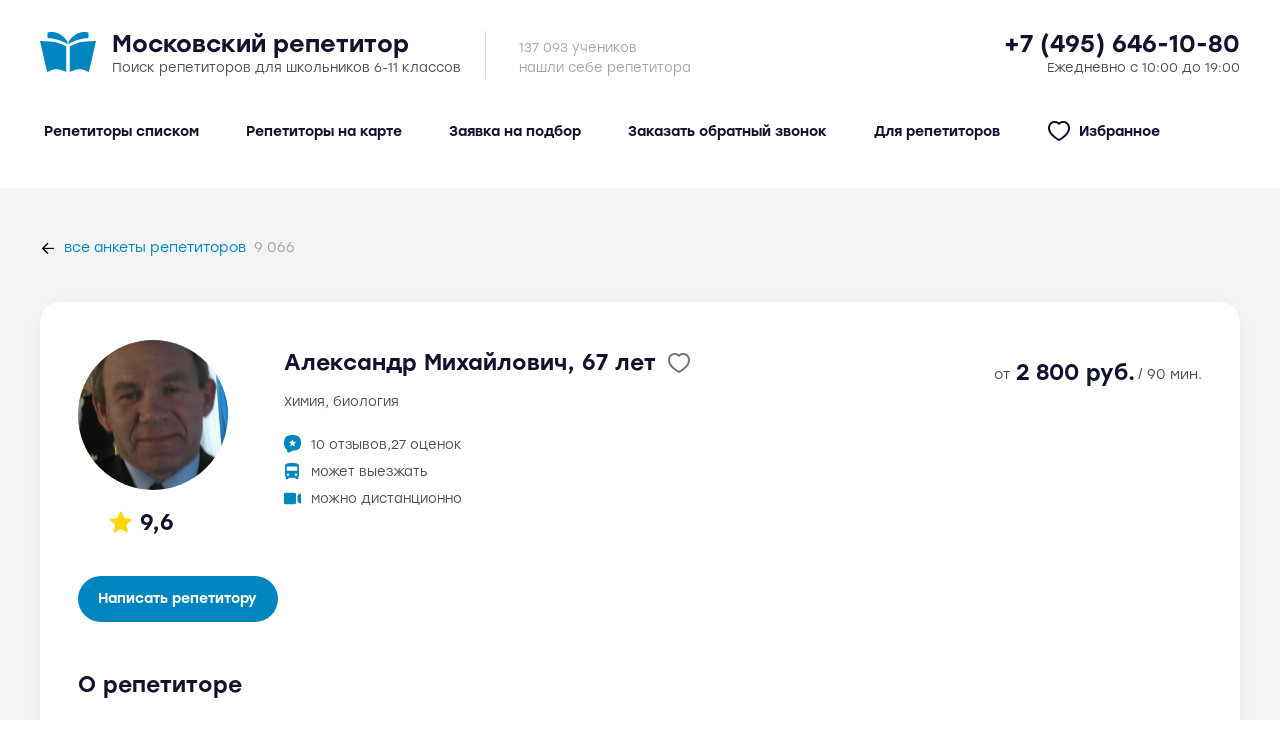

--- FILE ---
content_type: text/html; charset=utf-8
request_url: https://ege-repetitor.ru/tutors/97
body_size: 78871
content:
<!doctype html>
<html data-n-head-ssr lang="ru" data-n-head="%7B%22lang%22:%7B%22ssr%22:%22ru%22%7D%7D">
  <head >
    <title>Московский Репетитор - Московский Репетитор.ру</title><meta data-n-head="ssr" charset="utf-8"><meta data-n-head="ssr" name="viewport" content="width=device-width, initial-scale=1"><meta data-n-head="ssr" data-hid="description" name="description" content=""><meta data-n-head="ssr" name="format-detection" content="telephone=no"><link data-n-head="ssr" rel="icon" type="image/svg+xml" sizes="any" href="/favicon.svg"><link data-n-head="ssr" rel="stylesheet" type="text/css" href="https://fonts.googleapis.com/css?family=Roboto:100,300,400,500,700,900&amp;display=swap"><link data-n-head="ssr" rel="stylesheet" type="text/css" href="https://cdn.jsdelivr.net/npm/@mdi/font@latest/css/materialdesignicons.min.css"><style data-n-head="vuetify" type="text/css" id="vuetify-theme-stylesheet" nonce="undefined">.v-application a { color: #0086bf; }
.v-application .primary {
  background-color: #0086bf !important;
  border-color: #0086bf !important;
}
.v-application .primary--text {
  color: #0086bf !important;
  caret-color: #0086bf !important;
}
.v-application .primary.lighten-5 {
  background-color: #bcffff !important;
  border-color: #bcffff !important;
}
.v-application .primary--text.text--lighten-5 {
  color: #bcffff !important;
  caret-color: #bcffff !important;
}
.v-application .primary.lighten-4 {
  background-color: #9df3ff !important;
  border-color: #9df3ff !important;
}
.v-application .primary--text.text--lighten-4 {
  color: #9df3ff !important;
  caret-color: #9df3ff !important;
}
.v-application .primary.lighten-3 {
  background-color: #7fd7ff !important;
  border-color: #7fd7ff !important;
}
.v-application .primary--text.text--lighten-3 {
  color: #7fd7ff !important;
  caret-color: #7fd7ff !important;
}
.v-application .primary.lighten-2 {
  background-color: #60bbf8 !important;
  border-color: #60bbf8 !important;
}
.v-application .primary--text.text--lighten-2 {
  color: #60bbf8 !important;
  caret-color: #60bbf8 !important;
}
.v-application .primary.lighten-1 {
  background-color: #3da0db !important;
  border-color: #3da0db !important;
}
.v-application .primary--text.text--lighten-1 {
  color: #3da0db !important;
  caret-color: #3da0db !important;
}
.v-application .primary.darken-1 {
  background-color: #006da4 !important;
  border-color: #006da4 !important;
}
.v-application .primary--text.text--darken-1 {
  color: #006da4 !important;
  caret-color: #006da4 !important;
}
.v-application .primary.darken-2 {
  background-color: #005589 !important;
  border-color: #005589 !important;
}
.v-application .primary--text.text--darken-2 {
  color: #005589 !important;
  caret-color: #005589 !important;
}
.v-application .primary.darken-3 {
  background-color: #003e6f !important;
  border-color: #003e6f !important;
}
.v-application .primary--text.text--darken-3 {
  color: #003e6f !important;
  caret-color: #003e6f !important;
}
.v-application .primary.darken-4 {
  background-color: #002857 !important;
  border-color: #002857 !important;
}
.v-application .primary--text.text--darken-4 {
  color: #002857 !important;
  caret-color: #002857 !important;
}
.v-application .secondary {
  background-color: #4e4e4e !important;
  border-color: #4e4e4e !important;
}
.v-application .secondary--text {
  color: #4e4e4e !important;
  caret-color: #4e4e4e !important;
}
.v-application .secondary.lighten-5 {
  background-color: #cfcfcf !important;
  border-color: #cfcfcf !important;
}
.v-application .secondary--text.text--lighten-5 {
  color: #cfcfcf !important;
  caret-color: #cfcfcf !important;
}
.v-application .secondary.lighten-4 {
  background-color: #b4b4b4 !important;
  border-color: #b4b4b4 !important;
}
.v-application .secondary--text.text--lighten-4 {
  color: #b4b4b4 !important;
  caret-color: #b4b4b4 !important;
}
.v-application .secondary.lighten-3 {
  background-color: #999999 !important;
  border-color: #999999 !important;
}
.v-application .secondary--text.text--lighten-3 {
  color: #999999 !important;
  caret-color: #999999 !important;
}
.v-application .secondary.lighten-2 {
  background-color: #7f7f7f !important;
  border-color: #7f7f7f !important;
}
.v-application .secondary--text.text--lighten-2 {
  color: #7f7f7f !important;
  caret-color: #7f7f7f !important;
}
.v-application .secondary.lighten-1 {
  background-color: #666666 !important;
  border-color: #666666 !important;
}
.v-application .secondary--text.text--lighten-1 {
  color: #666666 !important;
  caret-color: #666666 !important;
}
.v-application .secondary.darken-1 {
  background-color: #373737 !important;
  border-color: #373737 !important;
}
.v-application .secondary--text.text--darken-1 {
  color: #373737 !important;
  caret-color: #373737 !important;
}
.v-application .secondary.darken-2 {
  background-color: #222222 !important;
  border-color: #222222 !important;
}
.v-application .secondary--text.text--darken-2 {
  color: #222222 !important;
  caret-color: #222222 !important;
}
.v-application .secondary.darken-3 {
  background-color: #0c0c0c !important;
  border-color: #0c0c0c !important;
}
.v-application .secondary--text.text--darken-3 {
  color: #0c0c0c !important;
  caret-color: #0c0c0c !important;
}
.v-application .secondary.darken-4 {
  background-color: #000000 !important;
  border-color: #000000 !important;
}
.v-application .secondary--text.text--darken-4 {
  color: #000000 !important;
  caret-color: #000000 !important;
}
.v-application .accent {
  background-color: #202350 !important;
  border-color: #202350 !important;
}
.v-application .accent--text {
  color: #202350 !important;
  caret-color: #202350 !important;
}
.v-application .accent.lighten-5 {
  background-color: #9f9ad3 !important;
  border-color: #9f9ad3 !important;
}
.v-application .accent--text.text--lighten-5 {
  color: #9f9ad3 !important;
  caret-color: #9f9ad3 !important;
}
.v-application .accent.lighten-4 {
  background-color: #8480b7 !important;
  border-color: #8480b7 !important;
}
.v-application .accent--text.text--lighten-4 {
  color: #8480b7 !important;
  caret-color: #8480b7 !important;
}
.v-application .accent.lighten-3 {
  background-color: #6a679c !important;
  border-color: #6a679c !important;
}
.v-application .accent--text.text--lighten-3 {
  color: #6a679c !important;
  caret-color: #6a679c !important;
}
.v-application .accent.lighten-2 {
  background-color: #514f82 !important;
  border-color: #514f82 !important;
}
.v-application .accent--text.text--lighten-2 {
  color: #514f82 !important;
  caret-color: #514f82 !important;
}
.v-application .accent.lighten-1 {
  background-color: #383868 !important;
  border-color: #383868 !important;
}
.v-application .accent--text.text--lighten-1 {
  color: #383868 !important;
  caret-color: #383868 !important;
}
.v-application .accent.darken-1 {
  background-color: #060e39 !important;
  border-color: #060e39 !important;
}
.v-application .accent--text.text--darken-1 {
  color: #060e39 !important;
  caret-color: #060e39 !important;
}
.v-application .accent.darken-2 {
  background-color: #000024 !important;
  border-color: #000024 !important;
}
.v-application .accent--text.text--darken-2 {
  color: #000024 !important;
  caret-color: #000024 !important;
}
.v-application .accent.darken-3 {
  background-color: #000011 !important;
  border-color: #000011 !important;
}
.v-application .accent--text.text--darken-3 {
  color: #000011 !important;
  caret-color: #000011 !important;
}
.v-application .accent.darken-4 {
  background-color: #000000 !important;
  border-color: #000000 !important;
}
.v-application .accent--text.text--darken-4 {
  color: #000000 !important;
  caret-color: #000000 !important;
}
.v-application .error {
  background-color: #e30e0e !important;
  border-color: #e30e0e !important;
}
.v-application .error--text {
  color: #e30e0e !important;
  caret-color: #e30e0e !important;
}
.v-application .error.lighten-5 {
  background-color: #ffb78d !important;
  border-color: #ffb78d !important;
}
.v-application .error--text.text--lighten-5 {
  color: #ffb78d !important;
  caret-color: #ffb78d !important;
}
.v-application .error.lighten-4 {
  background-color: #ff9973 !important;
  border-color: #ff9973 !important;
}
.v-application .error--text.text--lighten-4 {
  color: #ff9973 !important;
  caret-color: #ff9973 !important;
}
.v-application .error.lighten-3 {
  background-color: #ff7c59 !important;
  border-color: #ff7c59 !important;
}
.v-application .error--text.text--lighten-3 {
  color: #ff7c59 !important;
  caret-color: #ff7c59 !important;
}
.v-application .error.lighten-2 {
  background-color: #ff5e40 !important;
  border-color: #ff5e40 !important;
}
.v-application .error--text.text--lighten-2 {
  color: #ff5e40 !important;
  caret-color: #ff5e40 !important;
}
.v-application .error.lighten-1 {
  background-color: #ff3d28 !important;
  border-color: #ff3d28 !important;
}
.v-application .error--text.text--lighten-1 {
  color: #ff3d28 !important;
  caret-color: #ff3d28 !important;
}
.v-application .error.darken-1 {
  background-color: #c20000 !important;
  border-color: #c20000 !important;
}
.v-application .error--text.text--darken-1 {
  color: #c20000 !important;
  caret-color: #c20000 !important;
}
.v-application .error.darken-2 {
  background-color: #a20000 !important;
  border-color: #a20000 !important;
}
.v-application .error--text.text--darken-2 {
  color: #a20000 !important;
  caret-color: #a20000 !important;
}
.v-application .error.darken-3 {
  background-color: #830000 !important;
  border-color: #830000 !important;
}
.v-application .error--text.text--darken-3 {
  color: #830000 !important;
  caret-color: #830000 !important;
}
.v-application .error.darken-4 {
  background-color: #670000 !important;
  border-color: #670000 !important;
}
.v-application .error--text.text--darken-4 {
  color: #670000 !important;
  caret-color: #670000 !important;
}
.v-application .info {
  background-color: #2196f3 !important;
  border-color: #2196f3 !important;
}
.v-application .info--text {
  color: #2196f3 !important;
  caret-color: #2196f3 !important;
}
.v-application .info.lighten-5 {
  background-color: #d4ffff !important;
  border-color: #d4ffff !important;
}
.v-application .info--text.text--lighten-5 {
  color: #d4ffff !important;
  caret-color: #d4ffff !important;
}
.v-application .info.lighten-4 {
  background-color: #b5ffff !important;
  border-color: #b5ffff !important;
}
.v-application .info--text.text--lighten-4 {
  color: #b5ffff !important;
  caret-color: #b5ffff !important;
}
.v-application .info.lighten-3 {
  background-color: #95e8ff !important;
  border-color: #95e8ff !important;
}
.v-application .info--text.text--lighten-3 {
  color: #95e8ff !important;
  caret-color: #95e8ff !important;
}
.v-application .info.lighten-2 {
  background-color: #75ccff !important;
  border-color: #75ccff !important;
}
.v-application .info--text.text--lighten-2 {
  color: #75ccff !important;
  caret-color: #75ccff !important;
}
.v-application .info.lighten-1 {
  background-color: #51b0ff !important;
  border-color: #51b0ff !important;
}
.v-application .info--text.text--lighten-1 {
  color: #51b0ff !important;
  caret-color: #51b0ff !important;
}
.v-application .info.darken-1 {
  background-color: #007cd6 !important;
  border-color: #007cd6 !important;
}
.v-application .info--text.text--darken-1 {
  color: #007cd6 !important;
  caret-color: #007cd6 !important;
}
.v-application .info.darken-2 {
  background-color: #0064ba !important;
  border-color: #0064ba !important;
}
.v-application .info--text.text--darken-2 {
  color: #0064ba !important;
  caret-color: #0064ba !important;
}
.v-application .info.darken-3 {
  background-color: #004d9f !important;
  border-color: #004d9f !important;
}
.v-application .info--text.text--darken-3 {
  color: #004d9f !important;
  caret-color: #004d9f !important;
}
.v-application .info.darken-4 {
  background-color: #003784 !important;
  border-color: #003784 !important;
}
.v-application .info--text.text--darken-4 {
  color: #003784 !important;
  caret-color: #003784 !important;
}
.v-application .success {
  background-color: #4caf50 !important;
  border-color: #4caf50 !important;
}
.v-application .success--text {
  color: #4caf50 !important;
  caret-color: #4caf50 !important;
}
.v-application .success.lighten-5 {
  background-color: #dcffd6 !important;
  border-color: #dcffd6 !important;
}
.v-application .success--text.text--lighten-5 {
  color: #dcffd6 !important;
  caret-color: #dcffd6 !important;
}
.v-application .success.lighten-4 {
  background-color: #beffba !important;
  border-color: #beffba !important;
}
.v-application .success--text.text--lighten-4 {
  color: #beffba !important;
  caret-color: #beffba !important;
}
.v-application .success.lighten-3 {
  background-color: #a2ff9e !important;
  border-color: #a2ff9e !important;
}
.v-application .success--text.text--lighten-3 {
  color: #a2ff9e !important;
  caret-color: #a2ff9e !important;
}
.v-application .success.lighten-2 {
  background-color: #85e783 !important;
  border-color: #85e783 !important;
}
.v-application .success--text.text--lighten-2 {
  color: #85e783 !important;
  caret-color: #85e783 !important;
}
.v-application .success.lighten-1 {
  background-color: #69cb69 !important;
  border-color: #69cb69 !important;
}
.v-application .success--text.text--lighten-1 {
  color: #69cb69 !important;
  caret-color: #69cb69 !important;
}
.v-application .success.darken-1 {
  background-color: #2d9437 !important;
  border-color: #2d9437 !important;
}
.v-application .success--text.text--darken-1 {
  color: #2d9437 !important;
  caret-color: #2d9437 !important;
}
.v-application .success.darken-2 {
  background-color: #00791e !important;
  border-color: #00791e !important;
}
.v-application .success--text.text--darken-2 {
  color: #00791e !important;
  caret-color: #00791e !important;
}
.v-application .success.darken-3 {
  background-color: #006000 !important;
  border-color: #006000 !important;
}
.v-application .success--text.text--darken-3 {
  color: #006000 !important;
  caret-color: #006000 !important;
}
.v-application .success.darken-4 {
  background-color: #004700 !important;
  border-color: #004700 !important;
}
.v-application .success--text.text--darken-4 {
  color: #004700 !important;
  caret-color: #004700 !important;
}
.v-application .warning {
  background-color: #fb8c00 !important;
  border-color: #fb8c00 !important;
}
.v-application .warning--text {
  color: #fb8c00 !important;
  caret-color: #fb8c00 !important;
}
.v-application .warning.lighten-5 {
  background-color: #ffff9e !important;
  border-color: #ffff9e !important;
}
.v-application .warning--text.text--lighten-5 {
  color: #ffff9e !important;
  caret-color: #ffff9e !important;
}
.v-application .warning.lighten-4 {
  background-color: #fffb82 !important;
  border-color: #fffb82 !important;
}
.v-application .warning--text.text--lighten-4 {
  color: #fffb82 !important;
  caret-color: #fffb82 !important;
}
.v-application .warning.lighten-3 {
  background-color: #ffdf67 !important;
  border-color: #ffdf67 !important;
}
.v-application .warning--text.text--lighten-3 {
  color: #ffdf67 !important;
  caret-color: #ffdf67 !important;
}
.v-application .warning.lighten-2 {
  background-color: #ffc24b !important;
  border-color: #ffc24b !important;
}
.v-application .warning--text.text--lighten-2 {
  color: #ffc24b !important;
  caret-color: #ffc24b !important;
}
.v-application .warning.lighten-1 {
  background-color: #ffa72d !important;
  border-color: #ffa72d !important;
}
.v-application .warning--text.text--lighten-1 {
  color: #ffa72d !important;
  caret-color: #ffa72d !important;
}
.v-application .warning.darken-1 {
  background-color: #db7200 !important;
  border-color: #db7200 !important;
}
.v-application .warning--text.text--darken-1 {
  color: #db7200 !important;
  caret-color: #db7200 !important;
}
.v-application .warning.darken-2 {
  background-color: #bb5900 !important;
  border-color: #bb5900 !important;
}
.v-application .warning--text.text--darken-2 {
  color: #bb5900 !important;
  caret-color: #bb5900 !important;
}
.v-application .warning.darken-3 {
  background-color: #9d4000 !important;
  border-color: #9d4000 !important;
}
.v-application .warning--text.text--darken-3 {
  color: #9d4000 !important;
  caret-color: #9d4000 !important;
}
.v-application .warning.darken-4 {
  background-color: #802700 !important;
  border-color: #802700 !important;
}
.v-application .warning--text.text--darken-4 {
  color: #802700 !important;
  caret-color: #802700 !important;
}
.v-application .background {
  background-color: #f2f4f5 !important;
  border-color: #f2f4f5 !important;
}
.v-application .background--text {
  color: #f2f4f5 !important;
  caret-color: #f2f4f5 !important;
}
.v-application .background.lighten-5 {
  background-color: #ffffff !important;
  border-color: #ffffff !important;
}
.v-application .background--text.text--lighten-5 {
  color: #ffffff !important;
  caret-color: #ffffff !important;
}
.v-application .background.lighten-4 {
  background-color: #ffffff !important;
  border-color: #ffffff !important;
}
.v-application .background--text.text--lighten-4 {
  color: #ffffff !important;
  caret-color: #ffffff !important;
}
.v-application .background.lighten-3 {
  background-color: #ffffff !important;
  border-color: #ffffff !important;
}
.v-application .background--text.text--lighten-3 {
  color: #ffffff !important;
  caret-color: #ffffff !important;
}
.v-application .background.lighten-2 {
  background-color: #ffffff !important;
  border-color: #ffffff !important;
}
.v-application .background--text.text--lighten-2 {
  color: #ffffff !important;
  caret-color: #ffffff !important;
}
.v-application .background.lighten-1 {
  background-color: #ffffff !important;
  border-color: #ffffff !important;
}
.v-application .background--text.text--lighten-1 {
  color: #ffffff !important;
  caret-color: #ffffff !important;
}
.v-application .background.darken-1 {
  background-color: #d6d8d9 !important;
  border-color: #d6d8d9 !important;
}
.v-application .background--text.text--darken-1 {
  color: #d6d8d9 !important;
  caret-color: #d6d8d9 !important;
}
.v-application .background.darken-2 {
  background-color: #babcbd !important;
  border-color: #babcbd !important;
}
.v-application .background--text.text--darken-2 {
  color: #babcbd !important;
  caret-color: #babcbd !important;
}
.v-application .background.darken-3 {
  background-color: #9fa1a2 !important;
  border-color: #9fa1a2 !important;
}
.v-application .background--text.text--darken-3 {
  color: #9fa1a2 !important;
  caret-color: #9fa1a2 !important;
}
.v-application .background.darken-4 {
  background-color: #858788 !important;
  border-color: #858788 !important;
}
.v-application .background--text.text--darken-4 {
  color: #858788 !important;
  caret-color: #858788 !important;
}
.v-application .black {
  background-color: #10122e !important;
  border-color: #10122e !important;
}
.v-application .black--text {
  color: #10122e !important;
  caret-color: #10122e !important;
}
.v-application .black.lighten-5 {
  background-color: #8784a9 !important;
  border-color: #8784a9 !important;
}
.v-application .black--text.text--lighten-5 {
  color: #8784a9 !important;
  caret-color: #8784a9 !important;
}
.v-application .black.lighten-4 {
  background-color: #6d6b8f !important;
  border-color: #6d6b8f !important;
}
.v-application .black--text.text--lighten-4 {
  color: #6d6b8f !important;
  caret-color: #6d6b8f !important;
}
.v-application .black.lighten-3 {
  background-color: #555375 !important;
  border-color: #555375 !important;
}
.v-application .black--text.text--lighten-3 {
  color: #555375 !important;
  caret-color: #555375 !important;
}
.v-application .black.lighten-2 {
  background-color: #3d3c5c !important;
  border-color: #3d3c5c !important;
}
.v-application .black--text.text--lighten-2 {
  color: #3d3c5c !important;
  caret-color: #3d3c5c !important;
}
.v-application .black.lighten-1 {
  background-color: #262644 !important;
  border-color: #262644 !important;
}
.v-application .black--text.text--lighten-1 {
  color: #262644 !important;
  caret-color: #262644 !important;
}
.v-application .black.darken-1 {
  background-color: #00001a !important;
  border-color: #00001a !important;
}
.v-application .black--text.text--darken-1 {
  color: #00001a !important;
  caret-color: #00001a !important;
}
.v-application .black.darken-2 {
  background-color: #000000 !important;
  border-color: #000000 !important;
}
.v-application .black--text.text--darken-2 {
  color: #000000 !important;
  caret-color: #000000 !important;
}
.v-application .black.darken-3 {
  background-color: #000000 !important;
  border-color: #000000 !important;
}
.v-application .black--text.text--darken-3 {
  color: #000000 !important;
  caret-color: #000000 !important;
}
.v-application .black.darken-4 {
  background-color: #000000 !important;
  border-color: #000000 !important;
}
.v-application .black--text.text--darken-4 {
  color: #000000 !important;
  caret-color: #000000 !important;
}</style><script data-n-head="ssr" data-hid="gtm-script">if(!window._gtm_init){window._gtm_init=1;(function(w,n,d,m,e,p){w[d]=(w[d]==1||n[d]=='yes'||n[d]==1||n[m]==1||(w[e]&&w[e][p]&&w[e][p]()))?1:0})(window,navigator,'doNotTrack','msDoNotTrack','external','msTrackingProtectionEnabled');(function(w,d,s,l,x,y){w[x]={};w._gtm_inject=function(i){if(w.doNotTrack||w[x][i])return;w[x][i]=1;w[l]=w[l]||[];w[l].push({'gtm.start':new Date().getTime(),event:'gtm.js'});var f=d.getElementsByTagName(s)[0],j=d.createElement(s);j.async=true;j.src='https://www.googletagmanager.com/gtm.js?id='+i;f.parentNode.insertBefore(j,f);};w[y]('GTM-NFQQ536')})(window,document,'script','dataLayer','_gtm_ids','_gtm_inject')}</script><link rel="preload" href="/_nuxt/5f814fe.js" as="script"><link rel="preload" href="/_nuxt/9bf0cc8.js" as="script"><link rel="preload" href="/_nuxt/5538186.js" as="script"><link rel="preload" href="/_nuxt/507c31f.js" as="script"><link rel="preload" href="/_nuxt/03a1354.js" as="script"><link rel="preload" href="/_nuxt/1700fc7.js" as="script"><style data-vue-ssr-id="9202b81e:0 75106c55:0 3d49e0e5:0 549a5500:0 63000ea3:0 2840f874:0 e003f1f8:0 04604cc2:0 6b715e77:0 2065bca8:0 3f95a174:0 12a190a6:0 2e2bc7da:0 22487aae:0 371f82d0:0 2bb34da4:0 4f4f805e:0 3dc908a0:0 cf87dc84:0 5c8fbe94:0 f449ebde:0 298ae208:0 19c01513:0 4f2d77d2:0 5027cd0c:0 1921ac70:0 15248e00:0 20c8af8e:0 71ef8887:0 3e36acd6:0 5fcac29c:0 d209cb20:0 8cafe85e:0 feb54f1e:0 240de87d:0 c14d3f8c:0 2e1dbbd8:0 c58e0372:0 4e594b00:0 09da5fcc:0 c8c2efa6:0">@font-face{font-family:"swiper-icons";src:url("data:application/font-woff;charset=utf-8;base64, [base64]//wADZ2x5ZgAAAywAAADMAAAD2MHtryVoZWFkAAABbAAAADAAAAA2E2+eoWhoZWEAAAGcAAAAHwAAACQC9gDzaG10eAAAAigAAAAZAAAArgJkABFsb2NhAAAC0AAAAFoAAABaFQAUGG1heHAAAAG8AAAAHwAAACAAcABAbmFtZQAAA/gAAAE5AAACXvFdBwlwb3N0AAAFNAAAAGIAAACE5s74hXjaY2BkYGAAYpf5Hu/j+W2+MnAzMYDAzaX6QjD6/4//Bxj5GA8AuRwMYGkAPywL13jaY2BkYGA88P8Agx4j+/8fQDYfA1AEBWgDAIB2BOoAeNpjYGRgYNBh4GdgYgABEMnIABJzYNADCQAACWgAsQB42mNgYfzCOIGBlYGB0YcxjYGBwR1Kf2WQZGhhYGBiYGVmgAFGBiQQkOaawtDAoMBQxXjg/wEGPcYDDA4wNUA2CCgwsAAAO4EL6gAAeNpj2M0gyAACqxgGNWBkZ2D4/wMA+xkDdgAAAHjaY2BgYGaAYBkGRgYQiAHyGMF8FgYHIM3DwMHABGQrMOgyWDLEM1T9/w8UBfEMgLzE////P/5//f/V/xv+r4eaAAeMbAxwIUYmIMHEgKYAYjUcsDAwsLKxc3BycfPw8jEQA/[base64]/uznmfPFBNODM2K7MTQ45YEAZqGP81AmGGcF3iPqOop0r1SPTaTbVkfUe4HXj97wYE+yNwWYxwWu4v1ugWHgo3S1XdZEVqWM7ET0cfnLGxWfkgR42o2PvWrDMBSFj/IHLaF0zKjRgdiVMwScNRAoWUoH78Y2icB/yIY09An6AH2Bdu/UB+yxopYshQiEvnvu0dURgDt8QeC8PDw7Fpji3fEA4z/PEJ6YOB5hKh4dj3EvXhxPqH/SKUY3rJ7srZ4FZnh1PMAtPhwP6fl2PMJMPDgeQ4rY8YT6Gzao0eAEA409DuggmTnFnOcSCiEiLMgxCiTI6Cq5DZUd3Qmp10vO0LaLTd2cjN4fOumlc7lUYbSQcZFkutRG7g6JKZKy0RmdLY680CDnEJ+UMkpFFe1RN7nxdVpXrC4aTtnaurOnYercZg2YVmLN/d/gczfEimrE/fs/bOuq29Zmn8tloORaXgZgGa78yO9/cnXm2BpaGvq25Dv9S4E9+5SIc9PqupJKhYFSSl47+Qcr1mYNAAAAeNptw0cKwkAAAMDZJA8Q7OUJvkLsPfZ6zFVERPy8qHh2YER+3i/BP83vIBLLySsoKimrqKqpa2hp6+jq6RsYGhmbmJqZSy0sraxtbO3sHRydnEMU4uR6yx7JJXveP7WrDycAAAAAAAH//wACeNpjYGRgYOABYhkgZgJCZgZNBkYGLQZtIJsFLMYAAAw3ALgAeNolizEKgDAQBCchRbC2sFER0YD6qVQiBCv/H9ezGI6Z5XBAw8CBK/m5iQQVauVbXLnOrMZv2oLdKFa8Pjuru2hJzGabmOSLzNMzvutpB3N42mNgZGBg4GKQYzBhYMxJLMlj4GBgAYow/P/PAJJhLM6sSoWKfWCAAwDAjgbRAAB42mNgYGBkAIIbCZo5IPrmUn0hGA0AO8EFTQAA") format("woff");font-weight:400;font-style:normal}:root{--swiper-theme-color:#007aff}.swiper-container{margin-left:auto;margin-right:auto;position:relative;overflow:hidden;list-style:none;padding:0;z-index:1}.swiper-container-vertical>.swiper-wrapper{flex-direction:column}.swiper-wrapper{position:relative;width:100%;height:100%;z-index:1;display:flex;transition-property:transform;box-sizing:content-box}.swiper-container-android .swiper-slide,.swiper-wrapper{transform:translateZ(0)}.swiper-container-multirow>.swiper-wrapper{flex-wrap:wrap}.swiper-container-multirow-column>.swiper-wrapper{flex-wrap:wrap;flex-direction:column}.swiper-container-free-mode>.swiper-wrapper{transition-timing-function:ease-out;margin:0 auto}.swiper-slide{flex-shrink:0;width:100%;height:100%;position:relative;transition-property:transform}.swiper-slide-invisible-blank{visibility:hidden}.swiper-container-autoheight,.swiper-container-autoheight .swiper-slide{height:auto}.swiper-container-autoheight .swiper-wrapper{align-items:flex-start;transition-property:transform,height}.swiper-container-3d{perspective:1200px}.swiper-container-3d .swiper-cube-shadow,.swiper-container-3d .swiper-slide,.swiper-container-3d .swiper-slide-shadow-bottom,.swiper-container-3d .swiper-slide-shadow-left,.swiper-container-3d .swiper-slide-shadow-right,.swiper-container-3d .swiper-slide-shadow-top,.swiper-container-3d .swiper-wrapper{transform-style:preserve-3d}.swiper-container-3d .swiper-slide-shadow-bottom,.swiper-container-3d .swiper-slide-shadow-left,.swiper-container-3d .swiper-slide-shadow-right,.swiper-container-3d .swiper-slide-shadow-top{position:absolute;left:0;top:0;width:100%;height:100%;pointer-events:none;z-index:10}.swiper-container-3d .swiper-slide-shadow-left{background-image:linear-gradient(270deg,rgba(0,0,0,.5),transparent)}.swiper-container-3d .swiper-slide-shadow-right{background-image:linear-gradient(90deg,rgba(0,0,0,.5),transparent)}.swiper-container-3d .swiper-slide-shadow-top{background-image:linear-gradient(0deg,rgba(0,0,0,.5),transparent)}.swiper-container-3d .swiper-slide-shadow-bottom{background-image:linear-gradient(180deg,rgba(0,0,0,.5),transparent)}.swiper-container-css-mode>.swiper-wrapper{overflow:auto;scrollbar-width:none;-ms-overflow-style:none}.swiper-container-css-mode>.swiper-wrapper::-webkit-scrollbar{display:none}.swiper-container-css-mode>.swiper-wrapper>.swiper-slide{scroll-snap-align:start start}.swiper-container-horizontal.swiper-container-css-mode>.swiper-wrapper{scroll-snap-type:x mandatory}.swiper-container-vertical.swiper-container-css-mode>.swiper-wrapper{scroll-snap-type:y mandatory}
:root{--width:1240px;--padding:20px;--line-height:23px;--line-height-medium:27px;--line-height-large:30px;--line-height-extra-large:38px;--border-radius:33px;--color-primary:#0086bf;--color-secondary:#4e4e4e;--color-black:#10122e;--color-background:#f2f4f5;--color-label:#a5a5a5;--color-accent:#202350;--color-error:#e30e0e}@font-face{font-family:"Stolzl";src:url(/fonts/stolzl_book.otf);font-weight:400;font-style:normal}@font-face{font-family:"Stolzl";src:url(/fonts/stolzl_medium.otf);font-weight:500;font-style:normal}@font-face{font-family:"Stolzl";src:url(/fonts/stolzl_bold.otf);font-weight:700;font-style:normal}@font-face{font-family:NotoSans;src:url("[data-uri]")}html{min-width:1240px;min-width:var(--width)}section{width:1240px;width:var(--width);margin:0 auto;padding:0 20px;padding:0 var(--padding)}h1,h2,h3{font-weight:500}h1{font-size:26px;line-height:30px;line-height:var(--line-height-large)}h3{font-size:22px;line-height:26px}.small{font-size:12px}.v-list-item__action:first-child{margin-right:10px!important}.ucfirst{text-transform:lowercase}.ucfirst:first-letter{text-transform:uppercase}.v-btn:not(.v-btn--fab){box-shadow:none!important}.v-text-field--solo .v-input__slot{box-shadow:0 4px 21px rgba(16,18,46,.04)!important}.v-text-field--solo.error--text .v-input__slot{border:1px solid;box-sizing:border-box;background:#fef3f3!important}.v-menu__content{border-radius:24px!important}.chips{display:flex;flex-wrap:wrap;grid-gap:8px;gap:8px;font-size:12px}.chips>div{color:#4e4e4e;color:var(--color-secondary);border-radius:33px;border-radius:var(--border-radius);line-height:23px;line-height:var(--line-height);padding:4px 16px;display:flex;align-items:center;cursor:pointer;white-space:nowrap}.chips>div:not(.station-item){background:#f2f4f5;background:var(--color-background)}.chips>div img{margin-right:8px;height:20px}.flex-items{display:flex;align-items:center}.overflow-y-hidden .v-application--wrap{pointer-events:none;cursor:default}.v-form .v-input{border-radius:10px!important}.v-form .v-input__append-inner{margin-top:14px!important}input::-webkit-input-placeholder,input::placeholder,textarea::-webkit-input-placeholder,textarea::placeholder{color:#4e4e4e!important;color:var(--color-secondary)!important;opacity:1}.card{box-shadow:0 4px 20px rgba(16,18,46,.04);border-radius:20px;padding:38px}.card,.card-10{background:#fff}.card-10{border-radius:10px;padding:38px 34px}.cursor--pointer{cursor:pointer}.relative{position:relative}.metro--line-1{--color:#dc2428;--color-transparent:#f6c8c9;--rgb:220,36,40;--z-index:19}.metro--line-2{--color:#00a64f;--color-transparent:#bfe9d3;--rgb:0,166,79;--z-index:18}.metro--line-3{--color:#1d75bc;--color-transparent:#c7ddee;--rgb:29,117,188;--z-index:17}.metro--line-4{--color:#6dcde6;--color-transparent:#dbf3f9;--rgb:109,205,230;--z-index:16}.metro--line-5{--color:#a96141;--color-transparent:#ead8d0;--rgb:169,97,65;--z-index:15}.metro--line-6{--color:#f89824;--color-transparent:#fde5c8;--rgb:248,152,36;--z-index:14}.metro--line-7{--color:#6d4a9e;--color-transparent:#dbd2e7;--rgb:109,74,158;--z-index:13}.metro--line-8{--color:#808285;--color-transparent:#dfe0e1;--rgb:128,130,133;--z-index:12}.metro--line-9{--color:#97ce89;--color-transparent:#e5f3e2;--rgb:151,206,137;--z-index:11}.metro--line-10{--color:#dc88b9;--color-transparent:#f6e1ee;--rgb:220,136,185;--z-index:10}.metro--line-11{--color:#b7c6e6;--color-transparent:#edf1f9;--rgb:183,198,230;--z-index:9}.metro--line-12{--color:#f493ae;--color-transparent:#fce4eb;--rgb:244,147,174;--z-index:8}.metro--line-13{--color:#88d2d7;--color-transparent:#e1f4f5;--rgb:136,210,215;--z-index:7}.metro--line-14{--color:#f8ed3d;--color-transparent:#fdfbcf;--rgb:248,237,61;--z-index:6}.metro--line-15{--color:#ffdf94;--color-transparent:#fff7e4;--rgb:255,223,148;--z-index:5}.metro--line-16{--color:#ebacce;--color-transparent:#faeaf3;--rgb:235,172,206;--z-index:4}.metro--line-17{--color:#e9bc1f;--color-transparent:#faeec7;--rgb:233,188,31;--z-index:3}.metro--line-18{--color:#00b292;--color-transparent:#bfece4;--rgb:0,178,146;--z-index:2}.metro--line-19{--color:#39b183;--color-transparent:#ceece0;--rgb:57,177,131;--z-index:1}.metro-circle{height:10px;width:10px;border-radius:50%;background:var(--color);margin-right:8px}.metro-circle--district{height:20px;width:20px;margin-left:-5px}.metro-transfers{display:flex}.metro-transfers>*{height:12px;width:12px;border-radius:50%;background:var(--color);border:1px solid #fff}.metro-transfers>:not(:first-child){margin-left:-4px!important}.dialog--fullscreen .v-card{display:flex;flex-direction:column}.dialog--fullscreen .v-card__text{flex:1}.dialog--right{right:0;left:auto!important}.dialog--right:not(.search-filters-dialog){width:692px!important}.dialog--right .jo-input{margin-bottom:16px}.dialog--right .v-card-text,.dialog--right>.v-card>.v-card__text{padding:20px!important}.dialog--right_wide{width:626px!important}.dialog-header{max-height:64px}.dialog-header .v-btn{height:40px!important;width:40px!important}.dialog-header .v-btn .v-icon{pointer-events:none!important}.dialog--right .v-toolbar,.v-dialog--fullscreen .v-toolbar{background:#f2f4f5!important;background:var(--color-background)!important;border-bottom:1px solid red;box-shadow:none!important}.dialog--right .v-toolbar__content,.v-dialog--fullscreen .v-toolbar__content{padding:0 10px}.dialog--right .v-toolbar__content h2,.v-dialog--fullscreen .v-toolbar__content h2{font-size:18px!important;top:1px;position:relative;padding-left:10px}.dialog--right .loader,.v-dialog--fullscreen .loader{position:absolute;width:100%;height:calc(100% - 64px);display:flex;align-items:center;justify-content:center;top:64px;left:0}.v-dialog--fullscreen header{position:sticky;top:0;z-index:1}.v-dialog--fullscreen .v-card{background:#fff!important}.v-dialog__content--active{background-color:rgba(0,0,0,.27451)}.dialog-right-transition-enter,.dialog-right-transition-leave-to{transform:translateX(100%)}@font-face{font-family:"icons";src:url(/fonts/icons.ttf?udl86e) format("truetype"),url(/fonts/icons.woff?udl86e) format("woff"),url(/fonts/icons.svg?udl86e#icons) format("svg");font-weight:400;font-style:normal;font-display:block}[class*=" jo-"]:before,[class^=jo-]:before{font-family:"icons"!important;speak:never;font-style:normal;font-weight:400;font-feature-settings:normal;font-variant:normal;text-transform:none;line-height:1;-webkit-font-smoothing:antialiased;-moz-osx-font-smoothing:grayscale}.jo-barcode:before{content:""}.jo-16-circle-x:before{content:""}.jo-16-search:before{content:""}.jo-16-info:before{content:""}.jo-16-wi-fi:before{content:""}.jo-16-target:before{content:""}.jo-16-plus:before{content:""}.jo-16-calendar:before{content:""}.jo-16-chevron-right:before{content:""}.jo-16-arrow-top:before{content:""}.jo-16-circle-arrow-bottom:before{content:""}.jo-16-chevrons-right:before{content:""}.jo-16-lock:before{content:""}.jo-16-bookmark:before{content:""}.jo-16-time:before{content:""}.jo-16-mail:before{content:""}.jo-16-call-phone:before{content:""}.jo-16-circle-chevron-right:before{content:""}.jo-16-arrow-left:before{content:""}.jo-16-arrow-bottom-right:before{content:""}.jo-16-globe:before{content:""}.jo-16-file:before{content:""}.jo-16-circle-plus:before{content:""}.jo-16-chevrons-bottom:before{content:""}.jo-16-eye:before{content:""}.jo-16-arrow-top-left:before{content:""}.jo-16-minus:before{content:""}.jo-16-heart:before{content:""}.jo-16-circle-chevrons-top:before{content:""}.jo-16-circle-chevron-left:before{content:""}.jo-16-chevrons-left:before{content:""}.jo-16-arrow-right:before{content:""}.jo-16-menu:before{content:""}.jo-16-camera:before{content:""}.jo-16-options:before{content:""}.jo-16-external-link:before{content:""}.jo-16-circle-arrow-top:before{content:""}.jo-16-pencil:before{content:""}.jo-16-chevron-left:before{content:""}.jo-16-circle-arrow-left:before{content:""}.jo-16-arrow-top-right:before{content:""}.jo-16-chevron-top:before{content:""}.jo-16-circle-minus:before{content:""}.jo-16-star:before{content:""}.jo-16-arrow-bottom-left:before{content:""}.jo-16-paperclip-vertical:before{content:""}.jo-16-circle-chevron-top:before{content:""}.jo-16-chevron-bottom:before{content:""}.jo-16-circle-chevron-bottom:before{content:""}.jo-16-printer:before{content:""}.jo-16-x:before{content:""}.jo-16-folder:before{content:""}.jo-16-music-note:before{content:""}.jo-16-paperclip:before{content:""}.jo-16-copy:before{content:""}.jo-16-arrow-bottom:before{content:""}.jo-16-browser:before{content:""}.jo-16-question-circle:before{content:""}.jo-16-circle-arrow-right:before{content:""}.jo-16-pin:before{content:""}.jo-software-terminal:before{content:""}.jo-software-database:before{content:""}.jo-software-cloud-download:before{content:""}.jo-software-cloud:before{content:""}.jo-software-cloud-no:before{content:""}.jo-software-cloud-upload:before{content:""}.jo-software-cloud-connect:before{content:""}.jo-software-code:before{content:""}.jo-software-cloud-checked:before{content:""}.jo-chatting-comment:before{content:""}.jo-chatting-comment-text:before{content:""}.jo-chatting-comment-minus:before{content:""}.jo-chatting-comment-plus:before{content:""}.jo-chatting-question:before{content:""}.jo-chatting-comment-checked:before{content:""}.jo-chatting-comment-delete:before{content:""}.jo-music-player-play-circle:before{content:""}.jo-music-add-to-library:before{content:""}.jo-music-player-skip-back:before{content:""}.jo-music-player-list-play:before{content:""}.jo-music-radio:before{content:""}.jo-music-player-pause:before{content:""}.jo-music-artist:before{content:""}.jo-music-player-list:before{content:""}.jo-music-player-fast-forward:before{content:""}.jo-music-CD:before{content:""}.jo-music-queue:before{content:""}.jo-music-player-stop:before{content:""}.jo-music-volume-off:before{content:""}.jo-music-sound-wave:before{content:""}.jo-music-player-stop-circle:before{content:""}.jo-music-player-fast-back:before{content:""}.jo-music-eject:before{content:""}.jo-music-player-play-pause:before{content:""}.jo-music-library:before{content:""}.jo-music-note:before{content:""}.jo-music-player-list-add:before{content:""}.jo-music-record:before{content:""}.jo-music-volume-low:before{content:""}.jo-music-tuner:before{content:""}.jo-music-volume-no:before{content:""}.jo-music-player-pause-circle:before{content:""}.jo-music-equalizer:before{content:""}.jo-music-shuffle:before{content:""}.jo-music-volume:before{content:""}.jo-music-player-play:before{content:""}.jo-music-listen-later:before{content:""}.jo-music-player-skip-forward:before{content:""}.jo-music-volume-high:before{content:""}.jo-music-repeat:before{content:""}.jo-grid-block-align-horizontally:before{content:""}.jo-grid-ruller:before{content:""}.jo-grid-sidebar-right:before{content:""}.jo-grid-grid-row-2-copy:before{content:""}.jo-grid-elements:before{content:""}.jo-grid-select:before{content:""}.jo-grid-iframe:before{content:""}.jo-grid-padding:before{content:""}.jo-grid-grid-slides:before{content:""}.jo-grid-grid-row-3:before{content:""}.jo-grid-grid-row-2:before{content:""}.jo-grid-segment:before{content:""}.jo-grid-block-align-right:before{content:""}.jo-grid-block-distribute-horizontally:before{content:""}.jo-grid-edit-shape:before{content:""}.jo-grid-layout:before{content:""}.jo-grid-block-distribute-vertically:before{content:""}.jo-grid-text:before{content:""}.jo-grid-block-align-bottom:before{content:""}.jo-grid-block-align-left:before{content:""}.jo-grid-sidebar-left:before{content:""}.jo-grid-grid-col-2:before{content:""}.jo-grid-rotate-right:before{content:""}.jo-grid-apps:before{content:""}.jo-grid-frame:before{content:""}.jo-grid-grid-col-3:before{content:""}.jo-grid-grid-dynamic:before{content:""}.jo-grid-select-area:before{content:""}.jo-grid-rotate-left:before{content:""}.jo-grid-block-align-vertically:before{content:""}.jo-grid-grid-small:before{content:""}.jo-grid-stack-1:before{content:""}.jo-grid-grid:before{content:""}.jo-grid-brake-page:before{content:""}.jo-grid-stack:before{content:""}.jo-grid-grid-6:before{content:""}.jo-grid-block-align-top:before{content:""}.jo-grid-grid-frame:before{content:""}.jo-grid-kanban:before{content:""}.jo-finance-wallet:before{content:""}.jo-finance-paypass:before{content:""}.jo-finance-ethereum:before{content:""}.jo-finance-bitcoin:before{content:""}.jo-finance-creditcard-income:before{content:""}.jo-finance-creditcard-face:before{content:""}.jo-finance-creditcard-no:before{content:""}.jo-finance-creditcard-add:before{content:""}.jo-finance-creditcard-outcome:before{content:""}.jo-finance-strongbox:before{content:""}.jo-finance-creditcard:before{content:""}.jo-finance-creditcard-scan:before{content:""}.jo-arrows-refresh-cw:before{content:""}.jo-arrows-arrow-top-right:before{content:""}.jo-arrows-chevron-top:before{content:""}.jo-arrows-arrow-reply-all:before{content:""}.jo-arrows-arrows-diagonals-bltr:before{content:""}.jo-arrows-arrow-right:before{content:""}.jo-arrows-chevrons-right:before{content:""}.jo-arrows-chevron-right:before{content:""}.jo-arrows-rotate-ccw:before{content:""}.jo-arrows-arrow-forward-all:before{content:""}.jo-arrows-circle-arrow-top-right:before{content:""}.jo-arrows-circle-chevrons-left:before{content:""}.jo-arrows-refresh-ccw-alert:before{content:""}.jo-arrows-arrow-bold-bottom:before{content:""}.jo-arrows-circle-chevron-bottom:before{content:""}.jo-arrows-arrow-forward:before{content:""}.jo-arrows-arrow-top-left:before{content:""}.jo-arrows-circle-arrow-right-curved:before{content:""}.jo-arrows-arrow-bold-reply-all:before{content:""}.jo-arrows-arrow-bold-right:before{content:""}.jo-arrows-arrow-bottom-right:before{content:""}.jo-arrows-refresh-cw-alert:before{content:""}.jo-arrows-arrow-bold-undo:before{content:""}.jo-arrows-circle-chevrons-bottom:before{content:""}.jo-arrows-chevron-left:before{content:""}.jo-arrows-chevrons-top:before{content:""}.jo-arrows-arrow-left:before{content:""}.jo-arrows-arrows-hv:before{content:""}.jo-arrows-circle-arrow-top:before{content:""}.jo-arrows-arrows-diagonals:before{content:""}.jo-arrows-arrow-bottom-left:before{content:""}.jo-arrows-arrow-left-curved:before{content:""}.jo-arrows-arrow-bold-left:before{content:""}.jo-arrows-circle-chevrons-top:before{content:""}.jo-arrows-circle-chevron-left:before{content:""}.jo-arrows-arrow-bold-forvard-all:before{content:""}.jo-arrows-rotate-cw:before{content:""}.jo-arrows-circle-chevrons-right:before{content:""}.jo-arrows-chevrons-left:before{content:""}.jo-arrows-arrow-bold-top:before{content:""}.jo-arrows-arrow-undo:before{content:""}.jo-arrows-circle-arrow-bottom-right:before{content:""}.jo-arrows-arrow-reply:before{content:""}.jo-arrows-arrow-right-curved:before{content:""}.jo-arrows-chevrons-bottom:before{content:""}.jo-arrows-circle-arrow-left:before{content:""}.jo-arrows-arrow-bold-redo:before{content:""}.jo-arrows-arrows-diagonals-tlbr:before{content:""}.jo-arrows-chevron-bottom:before{content:""}.jo-arrows-arrow-bottom:before{content:""}.jo-arrows-circle-chevron-right:before{content:""}.jo-arrows-circle-arrow-right:before{content:""}.jo-arrows-arrow-top:before{content:""}.jo-arrows-arrow-bold-reply:before{content:""}.jo-arrows-refresh-ccw:before{content:""}.jo-arrows-circle-chevron-top:before{content:""}.jo-arrows-circle-arrow-top-left:before{content:""}.jo-arrows-circle-arrow-bottom:before{content:""}.jo-arrows-circle-arrow-bottom-left:before{content:""}.jo-arrows-circle-arrow-left-curved:before{content:""}.jo-arrows-arrow-redo:before{content:""}.jo-arrows-arrow-bold-forvard:before{content:""}.jo-food-icecream:before{content:""}.jo-food-egg:before{content:""}.jo-food-avocado:before{content:""}.jo-food-bread:before{content:""}.jo-food-coffee:before{content:""}.jo-food-chicken:before{content:""}.jo-symbols-peace:before{content:""}.jo-symbols-instagram:before{content:""}.jo-symbols-hash:before{content:""}.jo-symbols-google:before{content:""}.jo-symbols-twitter:before{content:""}.jo-symbols-0:before{content:""}.jo-symbols-command:before{content:""}.jo-symbols-behance:before{content:""}.jo-symbols-facebook:before{content:""}.jo-symbols-gitlab:before{content:""}.jo-symbols-github:before{content:""}.jo-symbols-youtube:before{content:""}.jo-symbols-dribbble:before{content:""}.jo-symbols-:before{content:""}.jo-symbols-linkedin:before{content:""}.jo-symbols-at-sign:before{content:""}.jo-reactions-smiled:before{content:""}.jo-reactions-shocked:before{content:""}.jo-reactions-laughing:before{content:""}.jo-reactions-neutral:before{content:""}.jo-reactions-sad:before{content:""}.jo-shopping-pos:before{content:""}.jo-shopping-bag:before{content:""}.jo-shopping-cut-coupon:before{content:""}.jo-shopping-gift:before{content:""}.jo-shopping-coupon:before{content:""}.jo-shopping-discount:before{content:""}.jo-shopping-delivery:before{content:""}.jo-shopping-filter:before{content:""}.jo-shopping-tote:before{content:""}.jo-shopping-tag:before{content:""}.jo-shopping-cart:before{content:""}.jo-shopping-basket:before{content:""}.jo-call-hold:before{content:""}.jo-call-recieved:before{content:""}.jo-call-outcoming:before{content:""}.jo-call-forwarded:before{content:""}.jo-call-voicemail:before{content:""}.jo-call-hash:before{content:""}.jo-call-muted:before{content:""}.jo-call-calling:before{content:""}.jo-call-missed:before{content:""}.jo-call-decline:before{content:""}.jo-call-end:before{content:""}.jo-call-no:before{content:""}.jo-call-incoming:before{content:""}.jo-call-phone:before{content:""}.jo-call-add:before{content:""}.jo-call-numbers:before{content:""}.jo-time-alarm-checked:before{content:""}.jo-time-alarm-minus:before{content:""}.jo-time-calendar-checked:before{content:""}.jo-time-history:before{content:""}.jo-time-calendar-plus:before{content:""}.jo-time-time:before{content:""}.jo-time-calendar-create:before{content:""}.jo-time-watch:before{content:""}.jo-time-alarm-snooze:before{content:""}.jo-time-calendar-dates:before{content:""}.jo-time-calendar-delete:before{content:""}.jo-time-stopwatch:before{content:""}.jo-time-alarm-no:before{content:""}.jo-time-timer:before{content:""}.jo-time-alarm:before{content:""}.jo-time-alarm-plus:before{content:""}.jo-time-calendar:before{content:""}.jo-time-calendar-minus:before{content:""}.jo-security-shield-lock:before{content:""}.jo-security-shield-no:before{content:""}.jo-security-shield-ok:before{content:""}.jo-security-verified:before{content:""}.jo-security-unlock:before{content:""}.jo-security-key:before{content:""}.jo-security-lock-no:before{content:""}.jo-security-lock:before{content:""}.jo-security-verified-copy:before{content:""}.jo-security-shield:before{content:""}.jo-security-key-no:before{content:""}.jo-security-lock-circle:before{content:""}.jo-notifications-minus-octagon:before{content:""}.jo-notifications-question-circle:before{content:""}.jo-notifications-bell-minus:before{content:""}.jo-notifications-alert-triangle:before{content:""}.jo-notifications-bell-no:before{content:""}.jo-notifications-bell-alert:before{content:""}.jo-notifications-alert-octagon:before{content:""}.jo-notifications-x-octagon:before{content:""}.jo-notifications-alert-circle:before{content:""}.jo-notifications-bell-checked:before{content:""}.jo-notifications-bell-add:before{content:""}.jo-notifications-info:before{content:""}.jo-notifications-bell:before{content:""}.jo-notifications-app-notification:before{content:""}.jo-map:before{content:""}.jo-map-pin-location:before{content:""}.jo-maps-route:before{content:""}.jo-maps-globe:before{content:""}.jo-maps-pin-start:before{content:""}.jo-maps-location:before{content:""}.jo-maps-pin-question:before{content:""}.jo-maps-pin-no:before{content:""}.jo-maps-direction-45:before{content:""}.jo-maps-radar:before{content:""}.jo-maps-panorama:before{content:""}.jo-maps-location-no:before{content:""}.jo-maps-direction:before{content:""}.jo-maps-compas:before{content:""}.jo-maps-360:before{content:""}.jo-maps-pin-round:before{content:""}.jo-maps-pin-add:before{content:""}.jo-maps-pin:before{content:""}.jo-various-contrast:before{content:""}.jo-various-moon:before{content:""}.jo-various-atom:before{content:""}.jo-various-brightness-high:before{content:""}.jo-various-bone:before{content:""}.jo-various-advertisement:before{content:""}.jo-various-brightness-low:before{content:""}.jo-various-form:before{content:""}.jo-various-cross:before{content:""}.jo-various-planet:before{content:""}.jo-various-nut:before{content:""}.jo-various-pocket:before{content:""}.jo-various-lightbulb:before{content:""}.jo-various-infinity:before{content:""}.jo-various-sun:before{content:""}.jo-various-crosshairs:before{content:""}.jo-various-rocket:before{content:""}.jo-various-cup:before{content:""}.jo-various-items:before{content:""}.jo-various-toy-horse:before{content:""}.jo-gadgets-floppy:before{content:""}.jo-gadgets-battery-40:before{content:""}.jo-gadgets-battery:before{content:""}.jo-gadgets-battery-80:before{content:""}.jo-gadgets-server:before{content:""}.jo-gadgets-battery-100:before{content:""}.jo-gadgets-devices:before{content:""}.jo-gadgets-flash-card:before{content:""}.jo-gadgets-battery-20:before{content:""}.jo-gadgets-battery-charching:before{content:""}.jo-gadgets-iPhone:before{content:""}.jo-gadgets-monitor:before{content:""}.jo-gadgets-mobile:before{content:""}.jo-gadgets-iPad:before{content:""}.jo-gadgets-laptop:before{content:""}.jo-gadgets-battery-60:before{content:""}.jo-gadgets-memory-card:before{content:""}.jo-gadgets-battery-no:before{content:""}.jo-basic-table:before{content:""}.jo-basic-thumbs-up:before{content:""}.jo-basic-flag:before{content:""}.jo-basic-paperclip:before{content:""}.jo-basic-browser:before{content:""}.jo-basic-check-mark:before{content:""}.jo-basic-book:before{content:""}.jo-basic-search:before{content:""}.jo-basic-image:before{content:""}.jo-basic-circle:before{content:""}.jo-basic-download-bold:before{content:""}.jo-basic-zoom-out:before{content:""}.jo-basic-heart-filled:before{content:""}.jo-basic-clear-style:before{content:""}.jo-basic-plus:before{content:""}.jo-basic-bookmarks:before{content:""}.jo-basic-screenshot:before{content:""}.jo-basic-external-link:before{content:""}.jo-basic-more-vertical:before{content:""}.jo-basic-link:before{content:""}.jo-basic-case:before{content:""}.jo-basic-circle-menu:before{content:""}.jo-basic-printer:before{content:""}.jo-basic-camera-no:before{content:""}.jo-basic-eye:before{content:""}.jo-basic-sticker:before{content:""}.jo-basic-pencil-create:before{content:""}.jo-basic-trash:before{content:""}.jo-basic-text-underline:before{content:""}.jo-basic-menu-dots:before{content:""}.jo-basic-mail:before{content:""}.jo-basic-browser-no:before{content:""}.jo-basic-circle-checked:before{content:""}.jo-basic-zoom-in:before{content:""}.jo-basic-text-italic:before{content:""}.jo-basic-cut:before{content:""}.jo-basic-glasses:before{content:""}.jo-basic-globe:before{content:""}.jo-basic-star-no:before{content:""}.jo-basic-cross:before{content:""}.jo-basic-circle-x:before{content:""}.jo-basic-more-horizontal:before{content:""}.jo-basic-thumbs-down:before{content:""}.jo-basic-video:before{content:""}.jo-basic-share:before{content:""}.jo-basic-text-align-justify:before{content:""}.jo-basic-mic:before{content:""}.jo-basic-bookmark:before{content:""}.jo-basic-circle-star:before{content:""}.jo-basic-heart:before{content:""}.jo-basic-text-bgcolor:before{content:""}.jo-basic-list:before{content:""}.jo-basic-layers:before{content:""}.jo-basic-pulse:before{content:""}.jo-basic-minus:before{content:""}.jo-basic-home:before{content:""}.jo-basic-flame:before{content:""}.jo-basic-options:before{content:""}.jo-basic-bookmark-no:before{content:""}.jo-basic-box:before{content:""}.jo-basic-user:before{content:""}.jo-basic-circle-more-horizontal:before{content:""}.jo-basic-circle-block:before{content:""}.jo-basic-bookmark-add:before{content:""}.jo-basic-circle-minus:before{content:""}.jo-basic-menu:before{content:""}.jo-basic-drop:before{content:""}.jo-basic-heart-no:before{content:""}.jo-basic-link-no:before{content:""}.jo-basic-camera:before{content:""}.jo-basic-lightning:before{content:""}.jo-basic-globe-no:before{content:""}.jo-basic-inbox:before{content:""}.jo-basic-camera-create:before{content:""}.jo-basic-share-arrow:before{content:""}.jo-basic-paperclip-no:before{content:""}.jo-basic-text-color:before{content:""}.jo-basic-presentation:before{content:""}.jo-basic-text-align-right:before{content:""}.jo-basic-maximize:before{content:""}.jo-basic-circle-more-vertical:before{content:""}.jo-basic-circle-plus:before{content:""}.jo-basic-video-no:before{content:""}.jo-basic-star:before{content:""}.jo-basic-text-bold:before{content:""}.jo-basic-check-marks:before{content:""}.jo-basic-delete:before{content:""}.jo-basic-text-align-left:before{content:""}.jo-basic-settings:before{content:""}.jo-basic-minimize:before{content:""}.jo-basic-pencil-edit:before{content:""}.jo-basic-brush:before{content:""}.jo-basic-bar-chart:before{content:""}.jo-basic-download:before{content:""}.jo-basic-lightning-no:before{content:""}.jo-basic-scan:before{content:""}.jo-basic-trash-empty:before{content:""}.jo-basic-text-align-center:before{content:""}.jo-basic-mic-no:before{content:""}.jo-basic-copy:before{content:""}.jo-basic-eye-no:before{content:""}.jo-basic-calculator:before{content:""}.jo-basic-dashboard:before{content:""}.jo-basic-send:before{content:""}.jo-basic-newspaper:before{content:""}.jo-connection-bluetooth-no:before{content:""}.jo-connection-wi-fi:before{content:""}.jo-connection-broadcast:before{content:""}.jo-connection-airplay:before{content:""}.jo-connection-bluetooth:before{content:""}.jo-connection-broadcasting:before{content:""}.jo-connection-wi-fi-no:before{content:""}.jo-connection-cast:before{content:""}.jo-file-note-text:before{content:""}.jo-file-clipboard:before{content:""}.jo-file-clipboard-checked:before{content:""}.jo-file-folder-photo:before{content:""}.jo-file-folder-minus:before{content:""}.jo-file-folder-zip:before{content:""}.jo-file-folder-cloud:before{content:""}.jo-file-clipboard-text:before{content:""}.jo-file-file-scan:before{content:""}.jo-file-folder-delete:before{content:""}.jo-file-file-text:before{content:""}.jo-file-file-create:before{content:""}.jo-file-file:before{content:""}.jo-file-clipboard-minus:before{content:""}.jo-file-file-code:before{content:""}.jo-file-file-plus:before{content:""}.jo-file-file-upload:before{content:""}.jo-file-clipboard-plus:before{content:""}.jo-file-folder-opened:before{content:""}.jo-file-folder-music:before{content:""}.jo-file-folder-create:before{content:""}.jo-file-folder-arrow:before{content:""}.jo-file-file-minus:before{content:""}.jo-file-file-delete:before{content:""}.jo-file-folder-checked:before{content:""}.jo-file-file-download:before{content:""}.jo-file-file-draft:before{content:""}.jo-file-clipboard-delete:before{content:""}.jo-file-file-checked:before{content:""}.jo-file-note:before{content:""}.jo-file-folder-plus:before{content:""}.jo-file-folder:before{content:""}.jo-file-file-shredder:before{content:""}.tutor-vertical-info>div{display:flex;align-items:center;grid-gap:4px;gap:4px}.tutor-vertical-info>div img{margin-right:10px;width:17px}.tutor-vertical-info>div:not(:last-child){margin-bottom:4px}.tutor-markers .ymap-container{margin-top:20px;height:350px;width:100%;padding:0!important;border-radius:10px;overflow:hidden}.page-tutors{padding:30px 0 65px;min-height:100vh}.page-tutors__cards{margin-top:20px}.page-tutors__cards .tutor-card,.page-tutors__cards .tutor-loader{margin-bottom:22px}.page-tutors__show-more{margin-top:60px;text-align:center}.page-tutors__dont-go-banner{position:relative;padding-top:55px;margin:100px 0 50px;font-size:16px}.page-tutors__dont-go-banner>div{text-align:center;color:#4e4e4e;color:var(--color-secondary)}.page-tutors__dont-go-banner>img{position:absolute;left:calc(50% - 20px);top:-20px;width:40px;background:#f2f4f5;background:var(--color-background)}.page-tutors__dont-go-banner:before{content:"";width:100%;height:1px;position:absolute;left:0;top:0;background:linear-gradient(90deg,transparent,#0086bf,transparent);background:linear-gradient(90deg,transparent,var(--color-primary),transparent)}
.theme--light.v-application{background:#fff;color:var(--color-black)}.theme--light.v-application .text--primary{color:var(--color-black)!important}.theme--light.v-application .text--secondary{color:rgba(0,0,0,.6)!important}.theme--light.v-application .text--disabled{color:rgba(0,0,0,.38)!important}.theme--dark.v-application{background:#121212;color:#fff}.theme--dark.v-application .text--primary{color:#fff!important}.theme--dark.v-application .text--secondary{color:hsla(0,0%,100%,.7)!important}.theme--dark.v-application .text--disabled{color:hsla(0,0%,100%,.5)!important}.v-application{display:flex;position:relative}.v-application a{cursor:pointer}.v-application--is-rtl{direction:rtl}.v-application--wrap{flex:1 1 auto;-webkit-backface-visibility:hidden;backface-visibility:hidden;display:flex;flex-direction:column;min-height:100vh;max-width:100%;position:relative}@-moz-document url-prefix(){@media print{.v-application,.v-application--wrap{display:block}}}
.v-btn:not(.v-btn--outlined).accent,.v-btn:not(.v-btn--outlined).error,.v-btn:not(.v-btn--outlined).info,.v-btn:not(.v-btn--outlined).primary,.v-btn:not(.v-btn--outlined).secondary,.v-btn:not(.v-btn--outlined).success,.v-btn:not(.v-btn--outlined).warning{color:#fff}.theme--light.v-btn{color:var(--color-black)}.theme--light.v-btn.v-btn--disabled,.theme--light.v-btn.v-btn--disabled .v-btn__loading,.theme--light.v-btn.v-btn--disabled .v-icon{color:var(--color-label)!important}.theme--light.v-btn.v-btn--disabled.v-btn--has-bg{background-color:var(--color-background)!important}.theme--light.v-btn.v-btn--has-bg{background-color:#f5f5f5}.theme--light.v-btn.v-btn--outlined.v-btn--text{border-color:rgba(0,0,0,.12)}.theme--light.v-btn.v-btn--icon{color:rgba(0,0,0,.54)}.theme--light.v-btn:hover:before{opacity:.08}.theme--light.v-btn:focus:before{opacity:.24}.theme--light.v-btn--active:before,.theme--light.v-btn--active:hover:before{opacity:.18}.theme--light.v-btn--active:focus:before{opacity:.16}.theme--dark.v-btn{color:#fff}.theme--dark.v-btn.v-btn--disabled,.theme--dark.v-btn.v-btn--disabled .v-btn__loading,.theme--dark.v-btn.v-btn--disabled .v-icon{color:hsla(0,0%,100%,.3)!important}.theme--dark.v-btn.v-btn--disabled.v-btn--has-bg{background-color:hsla(0,0%,100%,.12)!important}.theme--dark.v-btn.v-btn--has-bg{background-color:#272727}.theme--dark.v-btn.v-btn--outlined.v-btn--text{border-color:hsla(0,0%,100%,.12)}.theme--dark.v-btn.v-btn--icon{color:#fff}.theme--dark.v-btn:hover:before{opacity:.08}.theme--dark.v-btn:focus:before{opacity:.24}.theme--dark.v-btn--active:before,.theme--dark.v-btn--active:hover:before{opacity:.18}.theme--dark.v-btn--active:focus:before{opacity:.32}.v-btn{align-items:center;border-radius:33px;display:inline-flex;flex:0 0 auto;font-weight:500;letter-spacing:normal;justify-content:center;outline:0;position:relative;text-decoration:none;text-indent:normal;text-transform:none;transition-duration:.28s;transition-property:box-shadow,transform,opacity;transition-timing-function:cubic-bezier(.4,0,.2,1);-webkit-user-select:none;-moz-user-select:none;user-select:none;vertical-align:middle;white-space:nowrap}.v-btn.v-size--x-small{font-size:.625rem}.v-btn.v-size--small{font-size:.75rem}.v-btn.v-size--default{font-size:14px}.v-btn.v-size--large{font-size:.875rem}.v-btn.v-size--x-large{font-size:1rem}.v-btn:before{background-color:currentColor;border-radius:inherit;bottom:0;color:inherit;content:"";left:0;opacity:0;pointer-events:none;position:absolute;right:0;top:0;transition:opacity .2s cubic-bezier(.4,0,.6,1)}.v-btn:not(.v-btn--round).v-size--x-small{height:20px;min-width:36px;padding:0 8.8888888889px}.v-btn:not(.v-btn--round).v-size--small{height:28px;min-width:50px;padding:0 12.4444444444px}.v-btn:not(.v-btn--round).v-size--default{height:46px;min-width:82px;padding:0 20.4444444444px}.v-btn:not(.v-btn--round).v-size--large{height:44px;min-width:78px;padding:0 19.5555555556px}.v-btn:not(.v-btn--round).v-size--x-large{height:52px;min-width:92px;padding:0 23.1111111111px}.v-btn>.v-btn__content .v-icon{color:inherit}.v-btn__content{align-items:center;color:inherit;display:flex;flex:1 0 auto;justify-content:inherit;line-height:normal;position:relative;transition:inherit;transition-property:opacity}.v-btn__content .v-icon.v-icon--left,.v-btn__content .v-icon.v-icon--right{font-size:18px;height:18px;width:18px}.v-application--is-ltr .v-btn__content .v-icon--left{margin-left:-4px;margin-right:8px}.v-application--is-ltr .v-btn__content .v-icon--right,.v-application--is-rtl .v-btn__content .v-icon--left{margin-left:8px;margin-right:-4px}.v-application--is-rtl .v-btn__content .v-icon--right{margin-left:-4px;margin-right:8px}.v-btn__loader{align-items:center;display:flex;height:100%;justify-content:center;left:0;position:absolute;top:0;width:100%}.v-btn--absolute.v-btn--right,.v-btn--fixed.v-btn--right{right:16px}.v-btn--absolute.v-btn--left,.v-btn--fixed.v-btn--left{left:16px}.v-btn--absolute.v-btn--top,.v-btn--fixed.v-btn--top{top:16px}.v-btn--absolute.v-btn--bottom,.v-btn--fixed.v-btn--bottom{bottom:16px}.v-btn--absolute{position:absolute}.v-btn--fixed{position:fixed}.v-btn--block{display:flex;flex:1 0 auto;min-width:100%!important;max-width:none}.v-btn--is-elevated{box-shadow:0 3px 1px -2px rgba(0,0,0,.2),0 2px 2px 0 rgba(0,0,0,.14),0 1px 5px 0 rgba(0,0,0,.12)}.v-btn--is-elevated:after{box-shadow:0 2px 4px -1px rgba(0,0,0,.2),0 4px 5px 0 rgba(0,0,0,.14),0 1px 10px 0 rgba(0,0,0,.12)}.v-btn--is-elevated:active{box-shadow:0 5px 5px -3px rgba(0,0,0,.2),0 8px 10px 1px rgba(0,0,0,.14),0 3px 14px 2px rgba(0,0,0,.12)}.v-btn--is-elevated.v-btn--fab{box-shadow:0 3px 5px -1px rgba(0,0,0,.2),0 6px 10px 0 rgba(0,0,0,.14),0 1px 18px 0 rgba(0,0,0,.12)}.v-btn--is-elevated.v-btn--fab:after{box-shadow:0 5px 5px -3px rgba(0,0,0,.2),0 8px 10px 1px rgba(0,0,0,.14),0 3px 14px 2px rgba(0,0,0,.12)}.v-btn--is-elevated.v-btn--fab:active{box-shadow:0 7px 8px -4px rgba(0,0,0,.2),0 12px 17px 2px rgba(0,0,0,.14),0 5px 22px 4px rgba(0,0,0,.12)}.v-btn--disabled{pointer-events:none}.v-btn--fab,.v-btn--icon{min-height:0;min-width:0;padding:0}.v-btn--fab.v-size--x-small .v-icon,.v-btn--icon.v-size--x-small .v-icon{height:18px;font-size:18px;width:18px}.v-btn--fab.v-size--default .v-icon,.v-btn--fab.v-size--small .v-icon,.v-btn--icon.v-size--default .v-icon,.v-btn--icon.v-size--small .v-icon{height:24px;font-size:24px;width:24px}.v-btn--fab.v-size--large .v-icon,.v-btn--icon.v-size--large .v-icon{height:28px;font-size:28px;width:28px}.v-btn--fab.v-size--x-large .v-icon,.v-btn--icon.v-size--x-large .v-icon{height:32px;font-size:32px;width:32px}.v-btn--icon.v-size--x-small{height:20px;width:20px}.v-btn--icon.v-size--small{height:28px;width:28px}.v-btn--icon.v-size--default{height:46px;width:46px}.v-btn--icon.v-size--large{height:44px;width:44px}.v-btn--icon.v-size--x-large{height:52px;width:52px}.v-btn--fab.v-btn--absolute,.v-btn--fab.v-btn--fixed{z-index:4}.v-btn--fab.v-size--x-small{height:32px;width:32px}.v-btn--fab.v-size--x-small.v-btn--absolute.v-btn--bottom{bottom:-16px}.v-btn--fab.v-size--x-small.v-btn--absolute.v-btn--top{top:-16px}.v-btn--fab.v-size--small{height:40px;width:40px}.v-btn--fab.v-size--small.v-btn--absolute.v-btn--bottom{bottom:-20px}.v-btn--fab.v-size--small.v-btn--absolute.v-btn--top{top:-20px}.v-btn--fab.v-size--default{height:56px;width:56px}.v-btn--fab.v-size--default.v-btn--absolute.v-btn--bottom{bottom:-28px}.v-btn--fab.v-size--default.v-btn--absolute.v-btn--top{top:-28px}.v-btn--fab.v-size--large{height:64px;width:64px}.v-btn--fab.v-size--large.v-btn--absolute.v-btn--bottom{bottom:-32px}.v-btn--fab.v-size--large.v-btn--absolute.v-btn--top{top:-32px}.v-btn--fab.v-size--x-large{height:72px;width:72px}.v-btn--fab.v-size--x-large.v-btn--absolute.v-btn--bottom{bottom:-36px}.v-btn--fab.v-size--x-large.v-btn--absolute.v-btn--top{top:-36px}.v-btn--loading{pointer-events:none;transition:none}.v-btn--loading .v-btn__content{opacity:0}.v-btn--outlined{border:thin solid}.v-btn--plain:before{display:none}.v-btn--plain:not(.v-btn--active):not(.v-btn--loading):not(:focus):not(:hover) .v-btn__content{opacity:.62}.v-btn--round{border-radius:50%}.v-btn--rounded{border-radius:28px}.v-btn--tile{border-radius:0}
.theme--light.v-sheet{background-color:#fff;border-color:#fff;color:var(--color-black)}.theme--light.v-sheet--outlined{border:thin solid rgba(0,0,0,.12)}.theme--dark.v-sheet{background-color:#1e1e1e;border-color:#1e1e1e;color:#fff}.theme--dark.v-sheet--outlined{border:thin solid hsla(0,0%,100%,.12)}.v-sheet{border-radius:0}.v-sheet:not(.v-sheet--outlined){box-shadow:0 0 0 0 rgba(0,0,0,.2),0 0 0 0 rgba(0,0,0,.14),0 0 0 0 rgba(0,0,0,.12)}.v-sheet.v-sheet--shaped{border-radius:198px 0}
@keyframes v-shake{59%{margin-left:0}60%,80%{margin-left:2px}70%,90%{margin-left:-2px}}.v-application .black{background-color:#000!important;border-color:#000!important}.v-application .black--text{color:#000!important;caret-color:#000!important}.v-application .white{background-color:#fff!important;border-color:#fff!important}.v-application .white--text{color:#fff!important;caret-color:#fff!important}.v-application .transparent{background-color:transparent!important;border-color:transparent!important}.v-application .transparent--text{color:transparent!important;caret-color:transparent!important}.v-application .red{background-color:#f44336!important;border-color:#f44336!important}.v-application .red--text{color:#f44336!important;caret-color:#f44336!important}.v-application .red.lighten-5{background-color:#ffebee!important;border-color:#ffebee!important}.v-application .red--text.text--lighten-5{color:#ffebee!important;caret-color:#ffebee!important}.v-application .red.lighten-4{background-color:#ffcdd2!important;border-color:#ffcdd2!important}.v-application .red--text.text--lighten-4{color:#ffcdd2!important;caret-color:#ffcdd2!important}.v-application .red.lighten-3{background-color:#ef9a9a!important;border-color:#ef9a9a!important}.v-application .red--text.text--lighten-3{color:#ef9a9a!important;caret-color:#ef9a9a!important}.v-application .red.lighten-2{background-color:#e57373!important;border-color:#e57373!important}.v-application .red--text.text--lighten-2{color:#e57373!important;caret-color:#e57373!important}.v-application .red.lighten-1{background-color:#ef5350!important;border-color:#ef5350!important}.v-application .red--text.text--lighten-1{color:#ef5350!important;caret-color:#ef5350!important}.v-application .red.darken-1{background-color:#e53935!important;border-color:#e53935!important}.v-application .red--text.text--darken-1{color:#e53935!important;caret-color:#e53935!important}.v-application .red.darken-2{background-color:#d32f2f!important;border-color:#d32f2f!important}.v-application .red--text.text--darken-2{color:#d32f2f!important;caret-color:#d32f2f!important}.v-application .red.darken-3{background-color:#c62828!important;border-color:#c62828!important}.v-application .red--text.text--darken-3{color:#c62828!important;caret-color:#c62828!important}.v-application .red.darken-4{background-color:#b71c1c!important;border-color:#b71c1c!important}.v-application .red--text.text--darken-4{color:#b71c1c!important;caret-color:#b71c1c!important}.v-application .red.accent-1{background-color:#ff8a80!important;border-color:#ff8a80!important}.v-application .red--text.text--accent-1{color:#ff8a80!important;caret-color:#ff8a80!important}.v-application .red.accent-2{background-color:#ff5252!important;border-color:#ff5252!important}.v-application .red--text.text--accent-2{color:#ff5252!important;caret-color:#ff5252!important}.v-application .red.accent-3{background-color:#ff1744!important;border-color:#ff1744!important}.v-application .red--text.text--accent-3{color:#ff1744!important;caret-color:#ff1744!important}.v-application .red.accent-4{background-color:#d50000!important;border-color:#d50000!important}.v-application .red--text.text--accent-4{color:#d50000!important;caret-color:#d50000!important}.v-application .pink{background-color:#e91e63!important;border-color:#e91e63!important}.v-application .pink--text{color:#e91e63!important;caret-color:#e91e63!important}.v-application .pink.lighten-5{background-color:#fce4ec!important;border-color:#fce4ec!important}.v-application .pink--text.text--lighten-5{color:#fce4ec!important;caret-color:#fce4ec!important}.v-application .pink.lighten-4{background-color:#f8bbd0!important;border-color:#f8bbd0!important}.v-application .pink--text.text--lighten-4{color:#f8bbd0!important;caret-color:#f8bbd0!important}.v-application .pink.lighten-3{background-color:#f48fb1!important;border-color:#f48fb1!important}.v-application .pink--text.text--lighten-3{color:#f48fb1!important;caret-color:#f48fb1!important}.v-application .pink.lighten-2{background-color:#f06292!important;border-color:#f06292!important}.v-application .pink--text.text--lighten-2{color:#f06292!important;caret-color:#f06292!important}.v-application .pink.lighten-1{background-color:#ec407a!important;border-color:#ec407a!important}.v-application .pink--text.text--lighten-1{color:#ec407a!important;caret-color:#ec407a!important}.v-application .pink.darken-1{background-color:#d81b60!important;border-color:#d81b60!important}.v-application .pink--text.text--darken-1{color:#d81b60!important;caret-color:#d81b60!important}.v-application .pink.darken-2{background-color:#c2185b!important;border-color:#c2185b!important}.v-application .pink--text.text--darken-2{color:#c2185b!important;caret-color:#c2185b!important}.v-application .pink.darken-3{background-color:#ad1457!important;border-color:#ad1457!important}.v-application .pink--text.text--darken-3{color:#ad1457!important;caret-color:#ad1457!important}.v-application .pink.darken-4{background-color:#880e4f!important;border-color:#880e4f!important}.v-application .pink--text.text--darken-4{color:#880e4f!important;caret-color:#880e4f!important}.v-application .pink.accent-1{background-color:#ff80ab!important;border-color:#ff80ab!important}.v-application .pink--text.text--accent-1{color:#ff80ab!important;caret-color:#ff80ab!important}.v-application .pink.accent-2{background-color:#ff4081!important;border-color:#ff4081!important}.v-application .pink--text.text--accent-2{color:#ff4081!important;caret-color:#ff4081!important}.v-application .pink.accent-3{background-color:#f50057!important;border-color:#f50057!important}.v-application .pink--text.text--accent-3{color:#f50057!important;caret-color:#f50057!important}.v-application .pink.accent-4{background-color:#c51162!important;border-color:#c51162!important}.v-application .pink--text.text--accent-4{color:#c51162!important;caret-color:#c51162!important}.v-application .purple{background-color:#9c27b0!important;border-color:#9c27b0!important}.v-application .purple--text{color:#9c27b0!important;caret-color:#9c27b0!important}.v-application .purple.lighten-5{background-color:#f3e5f5!important;border-color:#f3e5f5!important}.v-application .purple--text.text--lighten-5{color:#f3e5f5!important;caret-color:#f3e5f5!important}.v-application .purple.lighten-4{background-color:#e1bee7!important;border-color:#e1bee7!important}.v-application .purple--text.text--lighten-4{color:#e1bee7!important;caret-color:#e1bee7!important}.v-application .purple.lighten-3{background-color:#ce93d8!important;border-color:#ce93d8!important}.v-application .purple--text.text--lighten-3{color:#ce93d8!important;caret-color:#ce93d8!important}.v-application .purple.lighten-2{background-color:#ba68c8!important;border-color:#ba68c8!important}.v-application .purple--text.text--lighten-2{color:#ba68c8!important;caret-color:#ba68c8!important}.v-application .purple.lighten-1{background-color:#ab47bc!important;border-color:#ab47bc!important}.v-application .purple--text.text--lighten-1{color:#ab47bc!important;caret-color:#ab47bc!important}.v-application .purple.darken-1{background-color:#8e24aa!important;border-color:#8e24aa!important}.v-application .purple--text.text--darken-1{color:#8e24aa!important;caret-color:#8e24aa!important}.v-application .purple.darken-2{background-color:#7b1fa2!important;border-color:#7b1fa2!important}.v-application .purple--text.text--darken-2{color:#7b1fa2!important;caret-color:#7b1fa2!important}.v-application .purple.darken-3{background-color:#6a1b9a!important;border-color:#6a1b9a!important}.v-application .purple--text.text--darken-3{color:#6a1b9a!important;caret-color:#6a1b9a!important}.v-application .purple.darken-4{background-color:#4a148c!important;border-color:#4a148c!important}.v-application .purple--text.text--darken-4{color:#4a148c!important;caret-color:#4a148c!important}.v-application .purple.accent-1{background-color:#ea80fc!important;border-color:#ea80fc!important}.v-application .purple--text.text--accent-1{color:#ea80fc!important;caret-color:#ea80fc!important}.v-application .purple.accent-2{background-color:#e040fb!important;border-color:#e040fb!important}.v-application .purple--text.text--accent-2{color:#e040fb!important;caret-color:#e040fb!important}.v-application .purple.accent-3{background-color:#d500f9!important;border-color:#d500f9!important}.v-application .purple--text.text--accent-3{color:#d500f9!important;caret-color:#d500f9!important}.v-application .purple.accent-4{background-color:#a0f!important;border-color:#a0f!important}.v-application .purple--text.text--accent-4{color:#a0f!important;caret-color:#a0f!important}.v-application .deep-purple{background-color:#673ab7!important;border-color:#673ab7!important}.v-application .deep-purple--text{color:#673ab7!important;caret-color:#673ab7!important}.v-application .deep-purple.lighten-5{background-color:#ede7f6!important;border-color:#ede7f6!important}.v-application .deep-purple--text.text--lighten-5{color:#ede7f6!important;caret-color:#ede7f6!important}.v-application .deep-purple.lighten-4{background-color:#d1c4e9!important;border-color:#d1c4e9!important}.v-application .deep-purple--text.text--lighten-4{color:#d1c4e9!important;caret-color:#d1c4e9!important}.v-application .deep-purple.lighten-3{background-color:#b39ddb!important;border-color:#b39ddb!important}.v-application .deep-purple--text.text--lighten-3{color:#b39ddb!important;caret-color:#b39ddb!important}.v-application .deep-purple.lighten-2{background-color:#9575cd!important;border-color:#9575cd!important}.v-application .deep-purple--text.text--lighten-2{color:#9575cd!important;caret-color:#9575cd!important}.v-application .deep-purple.lighten-1{background-color:#7e57c2!important;border-color:#7e57c2!important}.v-application .deep-purple--text.text--lighten-1{color:#7e57c2!important;caret-color:#7e57c2!important}.v-application .deep-purple.darken-1{background-color:#5e35b1!important;border-color:#5e35b1!important}.v-application .deep-purple--text.text--darken-1{color:#5e35b1!important;caret-color:#5e35b1!important}.v-application .deep-purple.darken-2{background-color:#512da8!important;border-color:#512da8!important}.v-application .deep-purple--text.text--darken-2{color:#512da8!important;caret-color:#512da8!important}.v-application .deep-purple.darken-3{background-color:#4527a0!important;border-color:#4527a0!important}.v-application .deep-purple--text.text--darken-3{color:#4527a0!important;caret-color:#4527a0!important}.v-application .deep-purple.darken-4{background-color:#311b92!important;border-color:#311b92!important}.v-application .deep-purple--text.text--darken-4{color:#311b92!important;caret-color:#311b92!important}.v-application .deep-purple.accent-1{background-color:#b388ff!important;border-color:#b388ff!important}.v-application .deep-purple--text.text--accent-1{color:#b388ff!important;caret-color:#b388ff!important}.v-application .deep-purple.accent-2{background-color:#7c4dff!important;border-color:#7c4dff!important}.v-application .deep-purple--text.text--accent-2{color:#7c4dff!important;caret-color:#7c4dff!important}.v-application .deep-purple.accent-3{background-color:#651fff!important;border-color:#651fff!important}.v-application .deep-purple--text.text--accent-3{color:#651fff!important;caret-color:#651fff!important}.v-application .deep-purple.accent-4{background-color:#6200ea!important;border-color:#6200ea!important}.v-application .deep-purple--text.text--accent-4{color:#6200ea!important;caret-color:#6200ea!important}.v-application .indigo{background-color:#3f51b5!important;border-color:#3f51b5!important}.v-application .indigo--text{color:#3f51b5!important;caret-color:#3f51b5!important}.v-application .indigo.lighten-5{background-color:#e8eaf6!important;border-color:#e8eaf6!important}.v-application .indigo--text.text--lighten-5{color:#e8eaf6!important;caret-color:#e8eaf6!important}.v-application .indigo.lighten-4{background-color:#c5cae9!important;border-color:#c5cae9!important}.v-application .indigo--text.text--lighten-4{color:#c5cae9!important;caret-color:#c5cae9!important}.v-application .indigo.lighten-3{background-color:#9fa8da!important;border-color:#9fa8da!important}.v-application .indigo--text.text--lighten-3{color:#9fa8da!important;caret-color:#9fa8da!important}.v-application .indigo.lighten-2{background-color:#7986cb!important;border-color:#7986cb!important}.v-application .indigo--text.text--lighten-2{color:#7986cb!important;caret-color:#7986cb!important}.v-application .indigo.lighten-1{background-color:#5c6bc0!important;border-color:#5c6bc0!important}.v-application .indigo--text.text--lighten-1{color:#5c6bc0!important;caret-color:#5c6bc0!important}.v-application .indigo.darken-1{background-color:#3949ab!important;border-color:#3949ab!important}.v-application .indigo--text.text--darken-1{color:#3949ab!important;caret-color:#3949ab!important}.v-application .indigo.darken-2{background-color:#303f9f!important;border-color:#303f9f!important}.v-application .indigo--text.text--darken-2{color:#303f9f!important;caret-color:#303f9f!important}.v-application .indigo.darken-3{background-color:#283593!important;border-color:#283593!important}.v-application .indigo--text.text--darken-3{color:#283593!important;caret-color:#283593!important}.v-application .indigo.darken-4{background-color:#1a237e!important;border-color:#1a237e!important}.v-application .indigo--text.text--darken-4{color:#1a237e!important;caret-color:#1a237e!important}.v-application .indigo.accent-1{background-color:#8c9eff!important;border-color:#8c9eff!important}.v-application .indigo--text.text--accent-1{color:#8c9eff!important;caret-color:#8c9eff!important}.v-application .indigo.accent-2{background-color:#536dfe!important;border-color:#536dfe!important}.v-application .indigo--text.text--accent-2{color:#536dfe!important;caret-color:#536dfe!important}.v-application .indigo.accent-3{background-color:#3d5afe!important;border-color:#3d5afe!important}.v-application .indigo--text.text--accent-3{color:#3d5afe!important;caret-color:#3d5afe!important}.v-application .indigo.accent-4{background-color:#304ffe!important;border-color:#304ffe!important}.v-application .indigo--text.text--accent-4{color:#304ffe!important;caret-color:#304ffe!important}.v-application .blue{background-color:#2196f3!important;border-color:#2196f3!important}.v-application .blue--text{color:#2196f3!important;caret-color:#2196f3!important}.v-application .blue.lighten-5{background-color:#e3f2fd!important;border-color:#e3f2fd!important}.v-application .blue--text.text--lighten-5{color:#e3f2fd!important;caret-color:#e3f2fd!important}.v-application .blue.lighten-4{background-color:#bbdefb!important;border-color:#bbdefb!important}.v-application .blue--text.text--lighten-4{color:#bbdefb!important;caret-color:#bbdefb!important}.v-application .blue.lighten-3{background-color:#90caf9!important;border-color:#90caf9!important}.v-application .blue--text.text--lighten-3{color:#90caf9!important;caret-color:#90caf9!important}.v-application .blue.lighten-2{background-color:#64b5f6!important;border-color:#64b5f6!important}.v-application .blue--text.text--lighten-2{color:#64b5f6!important;caret-color:#64b5f6!important}.v-application .blue.lighten-1{background-color:#42a5f5!important;border-color:#42a5f5!important}.v-application .blue--text.text--lighten-1{color:#42a5f5!important;caret-color:#42a5f5!important}.v-application .blue.darken-1{background-color:#1e88e5!important;border-color:#1e88e5!important}.v-application .blue--text.text--darken-1{color:#1e88e5!important;caret-color:#1e88e5!important}.v-application .blue.darken-2{background-color:#1976d2!important;border-color:#1976d2!important}.v-application .blue--text.text--darken-2{color:#1976d2!important;caret-color:#1976d2!important}.v-application .blue.darken-3{background-color:#1565c0!important;border-color:#1565c0!important}.v-application .blue--text.text--darken-3{color:#1565c0!important;caret-color:#1565c0!important}.v-application .blue.darken-4{background-color:#0d47a1!important;border-color:#0d47a1!important}.v-application .blue--text.text--darken-4{color:#0d47a1!important;caret-color:#0d47a1!important}.v-application .blue.accent-1{background-color:#82b1ff!important;border-color:#82b1ff!important}.v-application .blue--text.text--accent-1{color:#82b1ff!important;caret-color:#82b1ff!important}.v-application .blue.accent-2{background-color:#448aff!important;border-color:#448aff!important}.v-application .blue--text.text--accent-2{color:#448aff!important;caret-color:#448aff!important}.v-application .blue.accent-3{background-color:#2979ff!important;border-color:#2979ff!important}.v-application .blue--text.text--accent-3{color:#2979ff!important;caret-color:#2979ff!important}.v-application .blue.accent-4{background-color:#2962ff!important;border-color:#2962ff!important}.v-application .blue--text.text--accent-4{color:#2962ff!important;caret-color:#2962ff!important}.v-application .light-blue{background-color:#03a9f4!important;border-color:#03a9f4!important}.v-application .light-blue--text{color:#03a9f4!important;caret-color:#03a9f4!important}.v-application .light-blue.lighten-5{background-color:#e1f5fe!important;border-color:#e1f5fe!important}.v-application .light-blue--text.text--lighten-5{color:#e1f5fe!important;caret-color:#e1f5fe!important}.v-application .light-blue.lighten-4{background-color:#b3e5fc!important;border-color:#b3e5fc!important}.v-application .light-blue--text.text--lighten-4{color:#b3e5fc!important;caret-color:#b3e5fc!important}.v-application .light-blue.lighten-3{background-color:#81d4fa!important;border-color:#81d4fa!important}.v-application .light-blue--text.text--lighten-3{color:#81d4fa!important;caret-color:#81d4fa!important}.v-application .light-blue.lighten-2{background-color:#4fc3f7!important;border-color:#4fc3f7!important}.v-application .light-blue--text.text--lighten-2{color:#4fc3f7!important;caret-color:#4fc3f7!important}.v-application .light-blue.lighten-1{background-color:#29b6f6!important;border-color:#29b6f6!important}.v-application .light-blue--text.text--lighten-1{color:#29b6f6!important;caret-color:#29b6f6!important}.v-application .light-blue.darken-1{background-color:#039be5!important;border-color:#039be5!important}.v-application .light-blue--text.text--darken-1{color:#039be5!important;caret-color:#039be5!important}.v-application .light-blue.darken-2{background-color:#0288d1!important;border-color:#0288d1!important}.v-application .light-blue--text.text--darken-2{color:#0288d1!important;caret-color:#0288d1!important}.v-application .light-blue.darken-3{background-color:#0277bd!important;border-color:#0277bd!important}.v-application .light-blue--text.text--darken-3{color:#0277bd!important;caret-color:#0277bd!important}.v-application .light-blue.darken-4{background-color:#01579b!important;border-color:#01579b!important}.v-application .light-blue--text.text--darken-4{color:#01579b!important;caret-color:#01579b!important}.v-application .light-blue.accent-1{background-color:#80d8ff!important;border-color:#80d8ff!important}.v-application .light-blue--text.text--accent-1{color:#80d8ff!important;caret-color:#80d8ff!important}.v-application .light-blue.accent-2{background-color:#40c4ff!important;border-color:#40c4ff!important}.v-application .light-blue--text.text--accent-2{color:#40c4ff!important;caret-color:#40c4ff!important}.v-application .light-blue.accent-3{background-color:#00b0ff!important;border-color:#00b0ff!important}.v-application .light-blue--text.text--accent-3{color:#00b0ff!important;caret-color:#00b0ff!important}.v-application .light-blue.accent-4{background-color:#0091ea!important;border-color:#0091ea!important}.v-application .light-blue--text.text--accent-4{color:#0091ea!important;caret-color:#0091ea!important}.v-application .cyan{background-color:#00bcd4!important;border-color:#00bcd4!important}.v-application .cyan--text{color:#00bcd4!important;caret-color:#00bcd4!important}.v-application .cyan.lighten-5{background-color:#e0f7fa!important;border-color:#e0f7fa!important}.v-application .cyan--text.text--lighten-5{color:#e0f7fa!important;caret-color:#e0f7fa!important}.v-application .cyan.lighten-4{background-color:#b2ebf2!important;border-color:#b2ebf2!important}.v-application .cyan--text.text--lighten-4{color:#b2ebf2!important;caret-color:#b2ebf2!important}.v-application .cyan.lighten-3{background-color:#80deea!important;border-color:#80deea!important}.v-application .cyan--text.text--lighten-3{color:#80deea!important;caret-color:#80deea!important}.v-application .cyan.lighten-2{background-color:#4dd0e1!important;border-color:#4dd0e1!important}.v-application .cyan--text.text--lighten-2{color:#4dd0e1!important;caret-color:#4dd0e1!important}.v-application .cyan.lighten-1{background-color:#26c6da!important;border-color:#26c6da!important}.v-application .cyan--text.text--lighten-1{color:#26c6da!important;caret-color:#26c6da!important}.v-application .cyan.darken-1{background-color:#00acc1!important;border-color:#00acc1!important}.v-application .cyan--text.text--darken-1{color:#00acc1!important;caret-color:#00acc1!important}.v-application .cyan.darken-2{background-color:#0097a7!important;border-color:#0097a7!important}.v-application .cyan--text.text--darken-2{color:#0097a7!important;caret-color:#0097a7!important}.v-application .cyan.darken-3{background-color:#00838f!important;border-color:#00838f!important}.v-application .cyan--text.text--darken-3{color:#00838f!important;caret-color:#00838f!important}.v-application .cyan.darken-4{background-color:#006064!important;border-color:#006064!important}.v-application .cyan--text.text--darken-4{color:#006064!important;caret-color:#006064!important}.v-application .cyan.accent-1{background-color:#84ffff!important;border-color:#84ffff!important}.v-application .cyan--text.text--accent-1{color:#84ffff!important;caret-color:#84ffff!important}.v-application .cyan.accent-2{background-color:#18ffff!important;border-color:#18ffff!important}.v-application .cyan--text.text--accent-2{color:#18ffff!important;caret-color:#18ffff!important}.v-application .cyan.accent-3{background-color:#00e5ff!important;border-color:#00e5ff!important}.v-application .cyan--text.text--accent-3{color:#00e5ff!important;caret-color:#00e5ff!important}.v-application .cyan.accent-4{background-color:#00b8d4!important;border-color:#00b8d4!important}.v-application .cyan--text.text--accent-4{color:#00b8d4!important;caret-color:#00b8d4!important}.v-application .teal{background-color:#009688!important;border-color:#009688!important}.v-application .teal--text{color:#009688!important;caret-color:#009688!important}.v-application .teal.lighten-5{background-color:#e0f2f1!important;border-color:#e0f2f1!important}.v-application .teal--text.text--lighten-5{color:#e0f2f1!important;caret-color:#e0f2f1!important}.v-application .teal.lighten-4{background-color:#b2dfdb!important;border-color:#b2dfdb!important}.v-application .teal--text.text--lighten-4{color:#b2dfdb!important;caret-color:#b2dfdb!important}.v-application .teal.lighten-3{background-color:#80cbc4!important;border-color:#80cbc4!important}.v-application .teal--text.text--lighten-3{color:#80cbc4!important;caret-color:#80cbc4!important}.v-application .teal.lighten-2{background-color:#4db6ac!important;border-color:#4db6ac!important}.v-application .teal--text.text--lighten-2{color:#4db6ac!important;caret-color:#4db6ac!important}.v-application .teal.lighten-1{background-color:#26a69a!important;border-color:#26a69a!important}.v-application .teal--text.text--lighten-1{color:#26a69a!important;caret-color:#26a69a!important}.v-application .teal.darken-1{background-color:#00897b!important;border-color:#00897b!important}.v-application .teal--text.text--darken-1{color:#00897b!important;caret-color:#00897b!important}.v-application .teal.darken-2{background-color:#00796b!important;border-color:#00796b!important}.v-application .teal--text.text--darken-2{color:#00796b!important;caret-color:#00796b!important}.v-application .teal.darken-3{background-color:#00695c!important;border-color:#00695c!important}.v-application .teal--text.text--darken-3{color:#00695c!important;caret-color:#00695c!important}.v-application .teal.darken-4{background-color:#004d40!important;border-color:#004d40!important}.v-application .teal--text.text--darken-4{color:#004d40!important;caret-color:#004d40!important}.v-application .teal.accent-1{background-color:#a7ffeb!important;border-color:#a7ffeb!important}.v-application .teal--text.text--accent-1{color:#a7ffeb!important;caret-color:#a7ffeb!important}.v-application .teal.accent-2{background-color:#64ffda!important;border-color:#64ffda!important}.v-application .teal--text.text--accent-2{color:#64ffda!important;caret-color:#64ffda!important}.v-application .teal.accent-3{background-color:#1de9b6!important;border-color:#1de9b6!important}.v-application .teal--text.text--accent-3{color:#1de9b6!important;caret-color:#1de9b6!important}.v-application .teal.accent-4{background-color:#00bfa5!important;border-color:#00bfa5!important}.v-application .teal--text.text--accent-4{color:#00bfa5!important;caret-color:#00bfa5!important}.v-application .green{background-color:#4caf50!important;border-color:#4caf50!important}.v-application .green--text{color:#4caf50!important;caret-color:#4caf50!important}.v-application .green.lighten-5{background-color:#e8f5e9!important;border-color:#e8f5e9!important}.v-application .green--text.text--lighten-5{color:#e8f5e9!important;caret-color:#e8f5e9!important}.v-application .green.lighten-4{background-color:#c8e6c9!important;border-color:#c8e6c9!important}.v-application .green--text.text--lighten-4{color:#c8e6c9!important;caret-color:#c8e6c9!important}.v-application .green.lighten-3{background-color:#a5d6a7!important;border-color:#a5d6a7!important}.v-application .green--text.text--lighten-3{color:#a5d6a7!important;caret-color:#a5d6a7!important}.v-application .green.lighten-2{background-color:#81c784!important;border-color:#81c784!important}.v-application .green--text.text--lighten-2{color:#81c784!important;caret-color:#81c784!important}.v-application .green.lighten-1{background-color:#66bb6a!important;border-color:#66bb6a!important}.v-application .green--text.text--lighten-1{color:#66bb6a!important;caret-color:#66bb6a!important}.v-application .green.darken-1{background-color:#43a047!important;border-color:#43a047!important}.v-application .green--text.text--darken-1{color:#43a047!important;caret-color:#43a047!important}.v-application .green.darken-2{background-color:#388e3c!important;border-color:#388e3c!important}.v-application .green--text.text--darken-2{color:#388e3c!important;caret-color:#388e3c!important}.v-application .green.darken-3{background-color:#2e7d32!important;border-color:#2e7d32!important}.v-application .green--text.text--darken-3{color:#2e7d32!important;caret-color:#2e7d32!important}.v-application .green.darken-4{background-color:#1b5e20!important;border-color:#1b5e20!important}.v-application .green--text.text--darken-4{color:#1b5e20!important;caret-color:#1b5e20!important}.v-application .green.accent-1{background-color:#b9f6ca!important;border-color:#b9f6ca!important}.v-application .green--text.text--accent-1{color:#b9f6ca!important;caret-color:#b9f6ca!important}.v-application .green.accent-2{background-color:#69f0ae!important;border-color:#69f0ae!important}.v-application .green--text.text--accent-2{color:#69f0ae!important;caret-color:#69f0ae!important}.v-application .green.accent-3{background-color:#00e676!important;border-color:#00e676!important}.v-application .green--text.text--accent-3{color:#00e676!important;caret-color:#00e676!important}.v-application .green.accent-4{background-color:#00c853!important;border-color:#00c853!important}.v-application .green--text.text--accent-4{color:#00c853!important;caret-color:#00c853!important}.v-application .light-green{background-color:#8bc34a!important;border-color:#8bc34a!important}.v-application .light-green--text{color:#8bc34a!important;caret-color:#8bc34a!important}.v-application .light-green.lighten-5{background-color:#f1f8e9!important;border-color:#f1f8e9!important}.v-application .light-green--text.text--lighten-5{color:#f1f8e9!important;caret-color:#f1f8e9!important}.v-application .light-green.lighten-4{background-color:#dcedc8!important;border-color:#dcedc8!important}.v-application .light-green--text.text--lighten-4{color:#dcedc8!important;caret-color:#dcedc8!important}.v-application .light-green.lighten-3{background-color:#c5e1a5!important;border-color:#c5e1a5!important}.v-application .light-green--text.text--lighten-3{color:#c5e1a5!important;caret-color:#c5e1a5!important}.v-application .light-green.lighten-2{background-color:#aed581!important;border-color:#aed581!important}.v-application .light-green--text.text--lighten-2{color:#aed581!important;caret-color:#aed581!important}.v-application .light-green.lighten-1{background-color:#9ccc65!important;border-color:#9ccc65!important}.v-application .light-green--text.text--lighten-1{color:#9ccc65!important;caret-color:#9ccc65!important}.v-application .light-green.darken-1{background-color:#7cb342!important;border-color:#7cb342!important}.v-application .light-green--text.text--darken-1{color:#7cb342!important;caret-color:#7cb342!important}.v-application .light-green.darken-2{background-color:#689f38!important;border-color:#689f38!important}.v-application .light-green--text.text--darken-2{color:#689f38!important;caret-color:#689f38!important}.v-application .light-green.darken-3{background-color:#558b2f!important;border-color:#558b2f!important}.v-application .light-green--text.text--darken-3{color:#558b2f!important;caret-color:#558b2f!important}.v-application .light-green.darken-4{background-color:#33691e!important;border-color:#33691e!important}.v-application .light-green--text.text--darken-4{color:#33691e!important;caret-color:#33691e!important}.v-application .light-green.accent-1{background-color:#ccff90!important;border-color:#ccff90!important}.v-application .light-green--text.text--accent-1{color:#ccff90!important;caret-color:#ccff90!important}.v-application .light-green.accent-2{background-color:#b2ff59!important;border-color:#b2ff59!important}.v-application .light-green--text.text--accent-2{color:#b2ff59!important;caret-color:#b2ff59!important}.v-application .light-green.accent-3{background-color:#76ff03!important;border-color:#76ff03!important}.v-application .light-green--text.text--accent-3{color:#76ff03!important;caret-color:#76ff03!important}.v-application .light-green.accent-4{background-color:#64dd17!important;border-color:#64dd17!important}.v-application .light-green--text.text--accent-4{color:#64dd17!important;caret-color:#64dd17!important}.v-application .lime{background-color:#cddc39!important;border-color:#cddc39!important}.v-application .lime--text{color:#cddc39!important;caret-color:#cddc39!important}.v-application .lime.lighten-5{background-color:#f9fbe7!important;border-color:#f9fbe7!important}.v-application .lime--text.text--lighten-5{color:#f9fbe7!important;caret-color:#f9fbe7!important}.v-application .lime.lighten-4{background-color:#f0f4c3!important;border-color:#f0f4c3!important}.v-application .lime--text.text--lighten-4{color:#f0f4c3!important;caret-color:#f0f4c3!important}.v-application .lime.lighten-3{background-color:#e6ee9c!important;border-color:#e6ee9c!important}.v-application .lime--text.text--lighten-3{color:#e6ee9c!important;caret-color:#e6ee9c!important}.v-application .lime.lighten-2{background-color:#dce775!important;border-color:#dce775!important}.v-application .lime--text.text--lighten-2{color:#dce775!important;caret-color:#dce775!important}.v-application .lime.lighten-1{background-color:#d4e157!important;border-color:#d4e157!important}.v-application .lime--text.text--lighten-1{color:#d4e157!important;caret-color:#d4e157!important}.v-application .lime.darken-1{background-color:#c0ca33!important;border-color:#c0ca33!important}.v-application .lime--text.text--darken-1{color:#c0ca33!important;caret-color:#c0ca33!important}.v-application .lime.darken-2{background-color:#afb42b!important;border-color:#afb42b!important}.v-application .lime--text.text--darken-2{color:#afb42b!important;caret-color:#afb42b!important}.v-application .lime.darken-3{background-color:#9e9d24!important;border-color:#9e9d24!important}.v-application .lime--text.text--darken-3{color:#9e9d24!important;caret-color:#9e9d24!important}.v-application .lime.darken-4{background-color:#827717!important;border-color:#827717!important}.v-application .lime--text.text--darken-4{color:#827717!important;caret-color:#827717!important}.v-application .lime.accent-1{background-color:#f4ff81!important;border-color:#f4ff81!important}.v-application .lime--text.text--accent-1{color:#f4ff81!important;caret-color:#f4ff81!important}.v-application .lime.accent-2{background-color:#eeff41!important;border-color:#eeff41!important}.v-application .lime--text.text--accent-2{color:#eeff41!important;caret-color:#eeff41!important}.v-application .lime.accent-3{background-color:#c6ff00!important;border-color:#c6ff00!important}.v-application .lime--text.text--accent-3{color:#c6ff00!important;caret-color:#c6ff00!important}.v-application .lime.accent-4{background-color:#aeea00!important;border-color:#aeea00!important}.v-application .lime--text.text--accent-4{color:#aeea00!important;caret-color:#aeea00!important}.v-application .yellow{background-color:#ffeb3b!important;border-color:#ffeb3b!important}.v-application .yellow--text{color:#ffeb3b!important;caret-color:#ffeb3b!important}.v-application .yellow.lighten-5{background-color:#fffde7!important;border-color:#fffde7!important}.v-application .yellow--text.text--lighten-5{color:#fffde7!important;caret-color:#fffde7!important}.v-application .yellow.lighten-4{background-color:#fff9c4!important;border-color:#fff9c4!important}.v-application .yellow--text.text--lighten-4{color:#fff9c4!important;caret-color:#fff9c4!important}.v-application .yellow.lighten-3{background-color:#fff59d!important;border-color:#fff59d!important}.v-application .yellow--text.text--lighten-3{color:#fff59d!important;caret-color:#fff59d!important}.v-application .yellow.lighten-2{background-color:#fff176!important;border-color:#fff176!important}.v-application .yellow--text.text--lighten-2{color:#fff176!important;caret-color:#fff176!important}.v-application .yellow.lighten-1{background-color:#ffee58!important;border-color:#ffee58!important}.v-application .yellow--text.text--lighten-1{color:#ffee58!important;caret-color:#ffee58!important}.v-application .yellow.darken-1{background-color:#fdd835!important;border-color:#fdd835!important}.v-application .yellow--text.text--darken-1{color:#fdd835!important;caret-color:#fdd835!important}.v-application .yellow.darken-2{background-color:#fbc02d!important;border-color:#fbc02d!important}.v-application .yellow--text.text--darken-2{color:#fbc02d!important;caret-color:#fbc02d!important}.v-application .yellow.darken-3{background-color:#f9a825!important;border-color:#f9a825!important}.v-application .yellow--text.text--darken-3{color:#f9a825!important;caret-color:#f9a825!important}.v-application .yellow.darken-4{background-color:#f57f17!important;border-color:#f57f17!important}.v-application .yellow--text.text--darken-4{color:#f57f17!important;caret-color:#f57f17!important}.v-application .yellow.accent-1{background-color:#ffff8d!important;border-color:#ffff8d!important}.v-application .yellow--text.text--accent-1{color:#ffff8d!important;caret-color:#ffff8d!important}.v-application .yellow.accent-2{background-color:#ff0!important;border-color:#ff0!important}.v-application .yellow--text.text--accent-2{color:#ff0!important;caret-color:#ff0!important}.v-application .yellow.accent-3{background-color:#ffea00!important;border-color:#ffea00!important}.v-application .yellow--text.text--accent-3{color:#ffea00!important;caret-color:#ffea00!important}.v-application .yellow.accent-4{background-color:#ffd600!important;border-color:#ffd600!important}.v-application .yellow--text.text--accent-4{color:#ffd600!important;caret-color:#ffd600!important}.v-application .amber{background-color:#ffc107!important;border-color:#ffc107!important}.v-application .amber--text{color:#ffc107!important;caret-color:#ffc107!important}.v-application .amber.lighten-5{background-color:#fff8e1!important;border-color:#fff8e1!important}.v-application .amber--text.text--lighten-5{color:#fff8e1!important;caret-color:#fff8e1!important}.v-application .amber.lighten-4{background-color:#ffecb3!important;border-color:#ffecb3!important}.v-application .amber--text.text--lighten-4{color:#ffecb3!important;caret-color:#ffecb3!important}.v-application .amber.lighten-3{background-color:#ffe082!important;border-color:#ffe082!important}.v-application .amber--text.text--lighten-3{color:#ffe082!important;caret-color:#ffe082!important}.v-application .amber.lighten-2{background-color:#ffd54f!important;border-color:#ffd54f!important}.v-application .amber--text.text--lighten-2{color:#ffd54f!important;caret-color:#ffd54f!important}.v-application .amber.lighten-1{background-color:#ffca28!important;border-color:#ffca28!important}.v-application .amber--text.text--lighten-1{color:#ffca28!important;caret-color:#ffca28!important}.v-application .amber.darken-1{background-color:#ffb300!important;border-color:#ffb300!important}.v-application .amber--text.text--darken-1{color:#ffb300!important;caret-color:#ffb300!important}.v-application .amber.darken-2{background-color:#ffa000!important;border-color:#ffa000!important}.v-application .amber--text.text--darken-2{color:#ffa000!important;caret-color:#ffa000!important}.v-application .amber.darken-3{background-color:#ff8f00!important;border-color:#ff8f00!important}.v-application .amber--text.text--darken-3{color:#ff8f00!important;caret-color:#ff8f00!important}.v-application .amber.darken-4{background-color:#ff6f00!important;border-color:#ff6f00!important}.v-application .amber--text.text--darken-4{color:#ff6f00!important;caret-color:#ff6f00!important}.v-application .amber.accent-1{background-color:#ffe57f!important;border-color:#ffe57f!important}.v-application .amber--text.text--accent-1{color:#ffe57f!important;caret-color:#ffe57f!important}.v-application .amber.accent-2{background-color:#ffd740!important;border-color:#ffd740!important}.v-application .amber--text.text--accent-2{color:#ffd740!important;caret-color:#ffd740!important}.v-application .amber.accent-3{background-color:#ffc400!important;border-color:#ffc400!important}.v-application .amber--text.text--accent-3{color:#ffc400!important;caret-color:#ffc400!important}.v-application .amber.accent-4{background-color:#ffab00!important;border-color:#ffab00!important}.v-application .amber--text.text--accent-4{color:#ffab00!important;caret-color:#ffab00!important}.v-application .orange{background-color:#ff9800!important;border-color:#ff9800!important}.v-application .orange--text{color:#ff9800!important;caret-color:#ff9800!important}.v-application .orange.lighten-5{background-color:#fff3e0!important;border-color:#fff3e0!important}.v-application .orange--text.text--lighten-5{color:#fff3e0!important;caret-color:#fff3e0!important}.v-application .orange.lighten-4{background-color:#ffe0b2!important;border-color:#ffe0b2!important}.v-application .orange--text.text--lighten-4{color:#ffe0b2!important;caret-color:#ffe0b2!important}.v-application .orange.lighten-3{background-color:#ffcc80!important;border-color:#ffcc80!important}.v-application .orange--text.text--lighten-3{color:#ffcc80!important;caret-color:#ffcc80!important}.v-application .orange.lighten-2{background-color:#ffb74d!important;border-color:#ffb74d!important}.v-application .orange--text.text--lighten-2{color:#ffb74d!important;caret-color:#ffb74d!important}.v-application .orange.lighten-1{background-color:#ffa726!important;border-color:#ffa726!important}.v-application .orange--text.text--lighten-1{color:#ffa726!important;caret-color:#ffa726!important}.v-application .orange.darken-1{background-color:#fb8c00!important;border-color:#fb8c00!important}.v-application .orange--text.text--darken-1{color:#fb8c00!important;caret-color:#fb8c00!important}.v-application .orange.darken-2{background-color:#f57c00!important;border-color:#f57c00!important}.v-application .orange--text.text--darken-2{color:#f57c00!important;caret-color:#f57c00!important}.v-application .orange.darken-3{background-color:#ef6c00!important;border-color:#ef6c00!important}.v-application .orange--text.text--darken-3{color:#ef6c00!important;caret-color:#ef6c00!important}.v-application .orange.darken-4{background-color:#e65100!important;border-color:#e65100!important}.v-application .orange--text.text--darken-4{color:#e65100!important;caret-color:#e65100!important}.v-application .orange.accent-1{background-color:#ffd180!important;border-color:#ffd180!important}.v-application .orange--text.text--accent-1{color:#ffd180!important;caret-color:#ffd180!important}.v-application .orange.accent-2{background-color:#ffab40!important;border-color:#ffab40!important}.v-application .orange--text.text--accent-2{color:#ffab40!important;caret-color:#ffab40!important}.v-application .orange.accent-3{background-color:#ff9100!important;border-color:#ff9100!important}.v-application .orange--text.text--accent-3{color:#ff9100!important;caret-color:#ff9100!important}.v-application .orange.accent-4{background-color:#ff6d00!important;border-color:#ff6d00!important}.v-application .orange--text.text--accent-4{color:#ff6d00!important;caret-color:#ff6d00!important}.v-application .deep-orange{background-color:#ff5722!important;border-color:#ff5722!important}.v-application .deep-orange--text{color:#ff5722!important;caret-color:#ff5722!important}.v-application .deep-orange.lighten-5{background-color:#fbe9e7!important;border-color:#fbe9e7!important}.v-application .deep-orange--text.text--lighten-5{color:#fbe9e7!important;caret-color:#fbe9e7!important}.v-application .deep-orange.lighten-4{background-color:#ffccbc!important;border-color:#ffccbc!important}.v-application .deep-orange--text.text--lighten-4{color:#ffccbc!important;caret-color:#ffccbc!important}.v-application .deep-orange.lighten-3{background-color:#ffab91!important;border-color:#ffab91!important}.v-application .deep-orange--text.text--lighten-3{color:#ffab91!important;caret-color:#ffab91!important}.v-application .deep-orange.lighten-2{background-color:#ff8a65!important;border-color:#ff8a65!important}.v-application .deep-orange--text.text--lighten-2{color:#ff8a65!important;caret-color:#ff8a65!important}.v-application .deep-orange.lighten-1{background-color:#ff7043!important;border-color:#ff7043!important}.v-application .deep-orange--text.text--lighten-1{color:#ff7043!important;caret-color:#ff7043!important}.v-application .deep-orange.darken-1{background-color:#f4511e!important;border-color:#f4511e!important}.v-application .deep-orange--text.text--darken-1{color:#f4511e!important;caret-color:#f4511e!important}.v-application .deep-orange.darken-2{background-color:#e64a19!important;border-color:#e64a19!important}.v-application .deep-orange--text.text--darken-2{color:#e64a19!important;caret-color:#e64a19!important}.v-application .deep-orange.darken-3{background-color:#d84315!important;border-color:#d84315!important}.v-application .deep-orange--text.text--darken-3{color:#d84315!important;caret-color:#d84315!important}.v-application .deep-orange.darken-4{background-color:#bf360c!important;border-color:#bf360c!important}.v-application .deep-orange--text.text--darken-4{color:#bf360c!important;caret-color:#bf360c!important}.v-application .deep-orange.accent-1{background-color:#ff9e80!important;border-color:#ff9e80!important}.v-application .deep-orange--text.text--accent-1{color:#ff9e80!important;caret-color:#ff9e80!important}.v-application .deep-orange.accent-2{background-color:#ff6e40!important;border-color:#ff6e40!important}.v-application .deep-orange--text.text--accent-2{color:#ff6e40!important;caret-color:#ff6e40!important}.v-application .deep-orange.accent-3{background-color:#ff3d00!important;border-color:#ff3d00!important}.v-application .deep-orange--text.text--accent-3{color:#ff3d00!important;caret-color:#ff3d00!important}.v-application .deep-orange.accent-4{background-color:#dd2c00!important;border-color:#dd2c00!important}.v-application .deep-orange--text.text--accent-4{color:#dd2c00!important;caret-color:#dd2c00!important}.v-application .brown{background-color:#795548!important;border-color:#795548!important}.v-application .brown--text{color:#795548!important;caret-color:#795548!important}.v-application .brown.lighten-5{background-color:#efebe9!important;border-color:#efebe9!important}.v-application .brown--text.text--lighten-5{color:#efebe9!important;caret-color:#efebe9!important}.v-application .brown.lighten-4{background-color:#d7ccc8!important;border-color:#d7ccc8!important}.v-application .brown--text.text--lighten-4{color:#d7ccc8!important;caret-color:#d7ccc8!important}.v-application .brown.lighten-3{background-color:#bcaaa4!important;border-color:#bcaaa4!important}.v-application .brown--text.text--lighten-3{color:#bcaaa4!important;caret-color:#bcaaa4!important}.v-application .brown.lighten-2{background-color:#a1887f!important;border-color:#a1887f!important}.v-application .brown--text.text--lighten-2{color:#a1887f!important;caret-color:#a1887f!important}.v-application .brown.lighten-1{background-color:#8d6e63!important;border-color:#8d6e63!important}.v-application .brown--text.text--lighten-1{color:#8d6e63!important;caret-color:#8d6e63!important}.v-application .brown.darken-1{background-color:#6d4c41!important;border-color:#6d4c41!important}.v-application .brown--text.text--darken-1{color:#6d4c41!important;caret-color:#6d4c41!important}.v-application .brown.darken-2{background-color:#5d4037!important;border-color:#5d4037!important}.v-application .brown--text.text--darken-2{color:#5d4037!important;caret-color:#5d4037!important}.v-application .brown.darken-3{background-color:#4e342e!important;border-color:#4e342e!important}.v-application .brown--text.text--darken-3{color:#4e342e!important;caret-color:#4e342e!important}.v-application .brown.darken-4{background-color:#3e2723!important;border-color:#3e2723!important}.v-application .brown--text.text--darken-4{color:#3e2723!important;caret-color:#3e2723!important}.v-application .blue-grey{background-color:#607d8b!important;border-color:#607d8b!important}.v-application .blue-grey--text{color:#607d8b!important;caret-color:#607d8b!important}.v-application .blue-grey.lighten-5{background-color:#eceff1!important;border-color:#eceff1!important}.v-application .blue-grey--text.text--lighten-5{color:#eceff1!important;caret-color:#eceff1!important}.v-application .blue-grey.lighten-4{background-color:#cfd8dc!important;border-color:#cfd8dc!important}.v-application .blue-grey--text.text--lighten-4{color:#cfd8dc!important;caret-color:#cfd8dc!important}.v-application .blue-grey.lighten-3{background-color:#b0bec5!important;border-color:#b0bec5!important}.v-application .blue-grey--text.text--lighten-3{color:#b0bec5!important;caret-color:#b0bec5!important}.v-application .blue-grey.lighten-2{background-color:#90a4ae!important;border-color:#90a4ae!important}.v-application .blue-grey--text.text--lighten-2{color:#90a4ae!important;caret-color:#90a4ae!important}.v-application .blue-grey.lighten-1{background-color:#78909c!important;border-color:#78909c!important}.v-application .blue-grey--text.text--lighten-1{color:#78909c!important;caret-color:#78909c!important}.v-application .blue-grey.darken-1{background-color:#546e7a!important;border-color:#546e7a!important}.v-application .blue-grey--text.text--darken-1{color:#546e7a!important;caret-color:#546e7a!important}.v-application .blue-grey.darken-2{background-color:#455a64!important;border-color:#455a64!important}.v-application .blue-grey--text.text--darken-2{color:#455a64!important;caret-color:#455a64!important}.v-application .blue-grey.darken-3{background-color:#37474f!important;border-color:#37474f!important}.v-application .blue-grey--text.text--darken-3{color:#37474f!important;caret-color:#37474f!important}.v-application .blue-grey.darken-4{background-color:#263238!important;border-color:#263238!important}.v-application .blue-grey--text.text--darken-4{color:#263238!important;caret-color:#263238!important}.v-application .grey{background-color:#9e9e9e!important;border-color:#9e9e9e!important}.v-application .grey--text{color:#9e9e9e!important;caret-color:#9e9e9e!important}.v-application .grey.lighten-5{background-color:#fafafa!important;border-color:#fafafa!important}.v-application .grey--text.text--lighten-5{color:#fafafa!important;caret-color:#fafafa!important}.v-application .grey.lighten-4{background-color:#f5f5f5!important;border-color:#f5f5f5!important}.v-application .grey--text.text--lighten-4{color:#f5f5f5!important;caret-color:#f5f5f5!important}.v-application .grey.lighten-3{background-color:#eee!important;border-color:#eee!important}.v-application .grey--text.text--lighten-3{color:#eee!important;caret-color:#eee!important}.v-application .grey.lighten-2{background-color:#e0e0e0!important;border-color:#e0e0e0!important}.v-application .grey--text.text--lighten-2{color:#e0e0e0!important;caret-color:#e0e0e0!important}.v-application .grey.lighten-1{background-color:#bdbdbd!important;border-color:#bdbdbd!important}.v-application .grey--text.text--lighten-1{color:#bdbdbd!important;caret-color:#bdbdbd!important}.v-application .grey.darken-1{background-color:#757575!important;border-color:#757575!important}.v-application .grey--text.text--darken-1{color:#757575!important;caret-color:#757575!important}.v-application .grey.darken-2{background-color:#616161!important;border-color:#616161!important}.v-application .grey--text.text--darken-2{color:#616161!important;caret-color:#616161!important}.v-application .grey.darken-3{background-color:#424242!important;border-color:#424242!important}.v-application .grey--text.text--darken-3{color:#424242!important;caret-color:#424242!important}.v-application .grey.darken-4{background-color:#212121!important;border-color:#212121!important}.v-application .grey--text.text--darken-4{color:#212121!important;caret-color:#212121!important}.v-application .shades.black{background-color:#000!important;border-color:#000!important}.v-application .shades--text.text--black{color:#000!important;caret-color:#000!important}.v-application .shades.white{background-color:#fff!important;border-color:#fff!important}.v-application .shades--text.text--white{color:#fff!important;caret-color:#fff!important}.v-application .shades.transparent{background-color:transparent!important;border-color:transparent!important}.v-application .shades--text.text--transparent{color:transparent!important;caret-color:transparent!important}/*!
 * ress.css • v2.0.4
 * MIT License
 * github.com/filipelinhares/ress
 */html{box-sizing:border-box;overflow-y:scroll;-webkit-text-size-adjust:100%;word-break:normal;-moz-tab-size:4;-o-tab-size:4;tab-size:4}*,:after,:before{background-repeat:no-repeat;box-sizing:inherit}:after,:before{text-decoration:inherit;vertical-align:inherit}*{padding:0;margin:0}hr{overflow:visible;height:0}details,main{display:block}summary{display:list-item}small{font-size:80%}[hidden]{display:none}abbr[title]{border-bottom:none;text-decoration:underline;-webkit-text-decoration:underline dotted;text-decoration:underline dotted}a{background-color:transparent}a:active,a:hover{outline-width:0}code,kbd,pre,samp{font-family:monospace,monospace}pre{font-size:1em}b,strong{font-weight:bolder}sub,sup{font-size:75%;line-height:0;position:relative;vertical-align:baseline}sub{bottom:-.25em}sup{top:-.5em}input{border-radius:0}[disabled]{cursor:default}[type=number]::-webkit-inner-spin-button,[type=number]::-webkit-outer-spin-button{height:auto}[type=search]{-webkit-appearance:textfield;outline-offset:-2px}[type=search]::-webkit-search-cancel-button,[type=search]::-webkit-search-decoration{-webkit-appearance:none}textarea{overflow:auto;resize:vertical}button,input,optgroup,select,textarea{font:inherit}optgroup{font-weight:700}button{overflow:visible}button,select{text-transform:none}[role=button],[type=button],[type=reset],[type=submit],button{cursor:pointer;color:inherit}[type=button]::-moz-focus-inner,[type=reset]::-moz-focus-inner,[type=submit]::-moz-focus-inner,button::-moz-focus-inner{border-style:none;padding:0}[type=button]::-moz-focus-inner,[type=reset]::-moz-focus-inner,[type=submit]::-moz-focus-inner,button:-moz-focusring{outline:1px dotted ButtonText}[type=reset],[type=submit],button,html [type=button]{-webkit-appearance:button}button,input,select,textarea{background-color:transparent;border-style:none}select{-moz-appearance:none;-webkit-appearance:none}select::-ms-expand{display:none}select::-ms-value{color:currentColor}legend{border:0;color:inherit;display:table;white-space:normal;max-width:100%}::-webkit-file-upload-button{-webkit-appearance:button;color:inherit;font:inherit}img{border-style:none}progress{vertical-align:baseline}@media screen{[hidden~=screen]{display:inherit}[hidden~=screen]:not(:active):not(:focus):not(:target){position:absolute!important;clip:rect(0 0 0 0)!important}}[aria-busy=true]{cursor:progress}[aria-controls]{cursor:pointer}[aria-disabled=true]{cursor:default}.v-application .elevation-24{box-shadow:0 11px 15px -7px rgba(0,0,0,.2),0 24px 38px 3px rgba(0,0,0,.14),0 9px 46px 8px rgba(0,0,0,.12)!important}.v-application .elevation-23{box-shadow:0 11px 14px -7px rgba(0,0,0,.2),0 23px 36px 3px rgba(0,0,0,.14),0 9px 44px 8px rgba(0,0,0,.12)!important}.v-application .elevation-22{box-shadow:0 10px 14px -6px rgba(0,0,0,.2),0 22px 35px 3px rgba(0,0,0,.14),0 8px 42px 7px rgba(0,0,0,.12)!important}.v-application .elevation-21{box-shadow:0 10px 13px -6px rgba(0,0,0,.2),0 21px 33px 3px rgba(0,0,0,.14),0 8px 40px 7px rgba(0,0,0,.12)!important}.v-application .elevation-20{box-shadow:0 10px 13px -6px rgba(0,0,0,.2),0 20px 31px 3px rgba(0,0,0,.14),0 8px 38px 7px rgba(0,0,0,.12)!important}.v-application .elevation-19{box-shadow:0 9px 12px -6px rgba(0,0,0,.2),0 19px 29px 2px rgba(0,0,0,.14),0 7px 36px 6px rgba(0,0,0,.12)!important}.v-application .elevation-18{box-shadow:0 9px 11px -5px rgba(0,0,0,.2),0 18px 28px 2px rgba(0,0,0,.14),0 7px 34px 6px rgba(0,0,0,.12)!important}.v-application .elevation-17{box-shadow:0 8px 11px -5px rgba(0,0,0,.2),0 17px 26px 2px rgba(0,0,0,.14),0 6px 32px 5px rgba(0,0,0,.12)!important}.v-application .elevation-16{box-shadow:0 8px 10px -5px rgba(0,0,0,.2),0 16px 24px 2px rgba(0,0,0,.14),0 6px 30px 5px rgba(0,0,0,.12)!important}.v-application .elevation-15{box-shadow:0 8px 9px -5px rgba(0,0,0,.2),0 15px 22px 2px rgba(0,0,0,.14),0 6px 28px 5px rgba(0,0,0,.12)!important}.v-application .elevation-14{box-shadow:0 7px 9px -4px rgba(0,0,0,.2),0 14px 21px 2px rgba(0,0,0,.14),0 5px 26px 4px rgba(0,0,0,.12)!important}.v-application .elevation-13{box-shadow:0 7px 8px -4px rgba(0,0,0,.2),0 13px 19px 2px rgba(0,0,0,.14),0 5px 24px 4px rgba(0,0,0,.12)!important}.v-application .elevation-12{box-shadow:0 7px 8px -4px rgba(0,0,0,.2),0 12px 17px 2px rgba(0,0,0,.14),0 5px 22px 4px rgba(0,0,0,.12)!important}.v-application .elevation-11{box-shadow:0 6px 7px -4px rgba(0,0,0,.2),0 11px 15px 1px rgba(0,0,0,.14),0 4px 20px 3px rgba(0,0,0,.12)!important}.v-application .elevation-10{box-shadow:0 6px 6px -3px rgba(0,0,0,.2),0 10px 14px 1px rgba(0,0,0,.14),0 4px 18px 3px rgba(0,0,0,.12)!important}.v-application .elevation-9{box-shadow:0 5px 6px -3px rgba(0,0,0,.2),0 9px 12px 1px rgba(0,0,0,.14),0 3px 16px 2px rgba(0,0,0,.12)!important}.v-application .elevation-8{box-shadow:0 5px 5px -3px rgba(0,0,0,.2),0 8px 10px 1px rgba(0,0,0,.14),0 3px 14px 2px rgba(0,0,0,.12)!important}.v-application .elevation-7{box-shadow:0 4px 5px -2px rgba(0,0,0,.2),0 7px 10px 1px rgba(0,0,0,.14),0 2px 16px 1px rgba(0,0,0,.12)!important}.v-application .elevation-6{box-shadow:0 3px 5px -1px rgba(0,0,0,.2),0 6px 10px 0 rgba(0,0,0,.14),0 1px 18px 0 rgba(0,0,0,.12)!important}.v-application .elevation-5{box-shadow:0 3px 5px -1px rgba(0,0,0,.2),0 5px 8px 0 rgba(0,0,0,.14),0 1px 14px 0 rgba(0,0,0,.12)!important}.v-application .elevation-4{box-shadow:0 2px 4px -1px rgba(0,0,0,.2),0 4px 5px 0 rgba(0,0,0,.14),0 1px 10px 0 rgba(0,0,0,.12)!important}.v-application .elevation-3{box-shadow:0 3px 3px -2px rgba(0,0,0,.2),0 3px 4px 0 rgba(0,0,0,.14),0 1px 8px 0 rgba(0,0,0,.12)!important}.v-application .elevation-2{box-shadow:0 3px 1px -2px rgba(0,0,0,.2),0 2px 2px 0 rgba(0,0,0,.14),0 1px 5px 0 rgba(0,0,0,.12)!important}.v-application .elevation-1{box-shadow:0 2px 1px -1px rgba(0,0,0,.2),0 1px 1px 0 rgba(0,0,0,.14),0 1px 3px 0 rgba(0,0,0,.12)!important}.v-application .elevation-0{box-shadow:0 0 0 0 rgba(0,0,0,.2),0 0 0 0 rgba(0,0,0,.14),0 0 0 0 rgba(0,0,0,.12)!important}.carousel-transition-enter{transform:translate(100%)}.carousel-transition-leave,.carousel-transition-leave-to{position:absolute;top:0;transform:translate(-100%)}.carousel-reverse-transition-enter{transform:translate(-100%)}.carousel-reverse-transition-leave,.carousel-reverse-transition-leave-to{position:absolute;top:0;transform:translate(100%)}.dialog-transition-enter-active,.dialog-transition-leave-active{pointer-events:none!important}.dialog-transition-enter,.dialog-transition-leave-to{transform:scale(.5);opacity:0}.dialog-transition-enter-to,.dialog-transition-leave{opacity:1}.dialog-bottom-transition-enter,.dialog-bottom-transition-leave-to{transform:translateY(100%)}.dialog-top-transition-enter,.dialog-top-transition-leave-to{transform:translateY(-100%)}.picker-reverse-transition-enter-active,.picker-reverse-transition-leave-active,.picker-transition-enter-active,.picker-transition-leave-active{transition:.3s cubic-bezier(0,0,.2,1)}.picker-reverse-transition-enter,.picker-reverse-transition-leave-to,.picker-transition-enter,.picker-transition-leave-to{opacity:0}.picker-reverse-transition-leave,.picker-reverse-transition-leave-active,.picker-reverse-transition-leave-to,.picker-transition-leave,.picker-transition-leave-active,.picker-transition-leave-to{position:absolute!important}.picker-transition-enter{transform:translateY(100%)}.picker-reverse-transition-enter,.picker-transition-leave-to{transform:translateY(-100%)}.picker-reverse-transition-leave-to{transform:translateY(100%)}.picker-title-transition-enter-to,.picker-title-transition-leave{transform:translate(0)}.picker-title-transition-enter{transform:translate(-100%)}.picker-title-transition-leave-to{opacity:0;transform:translate(100%)}.picker-title-transition-leave,.picker-title-transition-leave-active,.picker-title-transition-leave-to{position:absolute!important}.tab-transition-enter{transform:translate(100%)}.tab-transition-leave,.tab-transition-leave-active{position:absolute;top:0}.tab-transition-leave-to{position:absolute}.tab-reverse-transition-enter,.tab-transition-leave-to{transform:translate(-100%)}.tab-reverse-transition-leave,.tab-reverse-transition-leave-to{top:0;position:absolute;transform:translate(100%)}.expand-transition-enter-active,.expand-transition-leave-active{transition:.3s cubic-bezier(.25,.8,.5,1)!important}.expand-transition-move{transition:transform .6s}.expand-x-transition-enter-active,.expand-x-transition-leave-active{transition:.3s cubic-bezier(.25,.8,.5,1)!important}.expand-x-transition-move{transition:transform .6s}.scale-transition-enter-active,.scale-transition-leave-active{transition:.3s cubic-bezier(.25,.8,.5,1)!important}.scale-transition-move{transition:transform .6s}.scale-transition-enter,.scale-transition-leave,.scale-transition-leave-to{opacity:0;transform:scale(0)}.scale-rotate-transition-enter-active,.scale-rotate-transition-leave-active{transition:.3s cubic-bezier(.25,.8,.5,1)!important}.scale-rotate-transition-move{transition:transform .6s}.scale-rotate-transition-enter,.scale-rotate-transition-leave,.scale-rotate-transition-leave-to{opacity:0;transform:scale(0) rotate(-45deg)}.scale-rotate-reverse-transition-enter-active,.scale-rotate-reverse-transition-leave-active{transition:.3s cubic-bezier(.25,.8,.5,1)!important}.scale-rotate-reverse-transition-move{transition:transform .6s}.scale-rotate-reverse-transition-enter,.scale-rotate-reverse-transition-leave,.scale-rotate-reverse-transition-leave-to{opacity:0;transform:scale(0) rotate(45deg)}.message-transition-enter-active,.message-transition-leave-active{transition:.3s cubic-bezier(.25,.8,.5,1)!important}.message-transition-move{transition:transform .6s}.message-transition-enter,.message-transition-leave-to{opacity:0;transform:translateY(-15px)}.message-transition-leave,.message-transition-leave-active{position:absolute}.slide-y-transition-enter-active,.slide-y-transition-leave-active{transition:.3s cubic-bezier(.25,.8,.5,1)!important}.slide-y-transition-move{transition:transform .6s}.slide-y-transition-enter,.slide-y-transition-leave-to{opacity:0;transform:translateY(-15px)}.slide-y-reverse-transition-enter-active,.slide-y-reverse-transition-leave-active{transition:.3s cubic-bezier(.25,.8,.5,1)!important}.slide-y-reverse-transition-move{transition:transform .6s}.slide-y-reverse-transition-enter,.slide-y-reverse-transition-leave-to{opacity:0;transform:translateY(15px)}.scroll-y-transition-enter-active,.scroll-y-transition-leave-active{transition:.3s cubic-bezier(.25,.8,.5,1)!important}.scroll-y-transition-move{transition:transform .6s}.scroll-y-transition-enter,.scroll-y-transition-leave-to{opacity:0}.scroll-y-transition-enter{transform:translateY(-15px)}.scroll-y-transition-leave-to{transform:translateY(15px)}.scroll-y-reverse-transition-enter-active,.scroll-y-reverse-transition-leave-active{transition:.3s cubic-bezier(.25,.8,.5,1)!important}.scroll-y-reverse-transition-move{transition:transform .6s}.scroll-y-reverse-transition-enter,.scroll-y-reverse-transition-leave-to{opacity:0}.scroll-y-reverse-transition-enter{transform:translateY(15px)}.scroll-y-reverse-transition-leave-to{transform:translateY(-15px)}.scroll-x-transition-enter-active,.scroll-x-transition-leave-active{transition:.3s cubic-bezier(.25,.8,.5,1)!important}.scroll-x-transition-move{transition:transform .6s}.scroll-x-transition-enter,.scroll-x-transition-leave-to{opacity:0}.scroll-x-transition-enter{transform:translateX(-15px)}.scroll-x-transition-leave-to{transform:translateX(15px)}.scroll-x-reverse-transition-enter-active,.scroll-x-reverse-transition-leave-active{transition:.3s cubic-bezier(.25,.8,.5,1)!important}.scroll-x-reverse-transition-move{transition:transform .6s}.scroll-x-reverse-transition-enter,.scroll-x-reverse-transition-leave-to{opacity:0}.scroll-x-reverse-transition-enter{transform:translateX(15px)}.scroll-x-reverse-transition-leave-to{transform:translateX(-15px)}.slide-x-transition-enter-active,.slide-x-transition-leave-active{transition:.3s cubic-bezier(.25,.8,.5,1)!important}.slide-x-transition-move{transition:transform .6s}.slide-x-transition-enter,.slide-x-transition-leave-to{opacity:0;transform:translateX(-15px)}.slide-x-reverse-transition-enter-active,.slide-x-reverse-transition-leave-active{transition:.3s cubic-bezier(.25,.8,.5,1)!important}.slide-x-reverse-transition-move{transition:transform .6s}.slide-x-reverse-transition-enter,.slide-x-reverse-transition-leave-to{opacity:0;transform:translateX(15px)}.fade-transition-enter-active,.fade-transition-leave-active{transition:.3s cubic-bezier(.25,.8,.5,1)!important}.fade-transition-move{transition:transform .6s}.fade-transition-enter,.fade-transition-leave-to{opacity:0!important}.fab-transition-enter-active,.fab-transition-leave-active{transition:.3s cubic-bezier(.25,.8,.5,1)!important}.fab-transition-move{transition:transform .6s}.fab-transition-enter,.fab-transition-leave-to{transform:scale(0) rotate(-45deg)}.v-application .blockquote{padding:16px 0 16px 24px;font-size:18px;font-weight:300}.v-application code,.v-application kbd{border-radius:3px;font-size:85%;font-weight:400}.v-application code{padding:.2em .4em}.v-application kbd{padding:.2em .4rem;box-shadow:0 3px 1px -2px rgba(0,0,0,.2),0 2px 2px 0 rgba(0,0,0,.14),0 1px 5px 0 rgba(0,0,0,.12)}.theme--light.v-application code{background-color:rgba(0,0,0,.05);color:currentColor}.theme--light.v-application kbd{background:#212529;color:#fff}.theme--dark.v-application code{background-color:hsla(0,0%,100%,.1);color:currentColor}.theme--dark.v-application kbd{background:#212529;color:#fff}html{font-size:14px;overflow-x:hidden;text-rendering:optimizeLegibility;-webkit-font-smoothing:antialiased;-moz-osx-font-smoothing:grayscale;-webkit-tap-highlight-color:rgba(0,0,0,0)}html.overflow-y-hidden{overflow-y:hidden!important}.v-application{font-family:"Stolzl";line-height:1.65}.v-application ::-ms-clear,.v-application ::-ms-reveal{display:none}@supports(-webkit-touch-callout:none){body{cursor:pointer}}.v-application .theme--light.heading{color:var(--color-black)}.v-application .theme--dark.heading{color:#fff}.v-application ol,.v-application ul{padding-left:24px}.v-application .display-4{font-size:6rem!important;font-weight:300;line-height:6rem;letter-spacing:-.015625em!important;font-family:"Stolzl"!important}.v-application .display-3{font-size:3.75rem!important;font-weight:300;line-height:3.75rem;letter-spacing:-.0083333333em!important;font-family:"Stolzl"!important}.v-application .display-2{font-size:3rem!important;font-weight:400;line-height:3.125rem;letter-spacing:normal!important;font-family:"Stolzl"!important}.v-application .display-1{font-size:2.125rem!important;font-weight:400;line-height:2.5rem;letter-spacing:.0073529412em!important;font-family:"Stolzl"!important}.v-application .headline{font-size:1.5rem!important;font-weight:400;letter-spacing:normal!important}.v-application .headline,.v-application .title{line-height:2rem;font-family:"Stolzl"!important}.v-application .title{font-size:1.25rem!important;font-weight:500;letter-spacing:.0125em!important}.v-application .subtitle-2{font-size:.875rem!important;font-weight:500;letter-spacing:.0071428571em!important;line-height:1.375rem;font-family:"Stolzl"!important}.v-application .subtitle-1{font-size:1rem!important;font-weight:400;letter-spacing:.009375em!important;line-height:1.75rem;font-family:"Stolzl"!important}.v-application .body-2{font-size:.875rem!important;letter-spacing:.0178571429em!important;line-height:1.25rem}.v-application .body-1,.v-application .body-2{font-weight:400;font-family:"Stolzl"!important}.v-application .body-1{font-size:1rem!important;letter-spacing:.03125em!important;line-height:1.5rem}.v-application .caption{font-weight:400;letter-spacing:.0333333333em!important;line-height:1.25rem}.v-application .caption,.v-application .overline{font-size:.75rem!important;font-family:"Stolzl"!important}.v-application .overline{font-weight:500;letter-spacing:.1666666667em!important;line-height:2rem;text-transform:uppercase}.v-application p{margin-bottom:16px}@media only print{.v-application .hidden-print-only{display:none!important}}@media only screen{.v-application .hidden-screen-only{display:none!important}}@media only screen and (max-width:599.98px){.v-application .hidden-xs-only{display:none!important}}@media only screen and (min-width:600px)and (max-width:959.98px){.v-application .hidden-sm-only{display:none!important}}@media only screen and (max-width:959.98px){.v-application .hidden-sm-and-down{display:none!important}}@media only screen and (min-width:600px){.v-application .hidden-sm-and-up{display:none!important}}@media only screen and (min-width:960px)and (max-width:1263.98px){.v-application .hidden-md-only{display:none!important}}@media only screen and (max-width:1263.98px){.v-application .hidden-md-and-down{display:none!important}}@media only screen and (min-width:960px){.v-application .hidden-md-and-up{display:none!important}}@media only screen and (min-width:1264px)and (max-width:1903.98px){.v-application .hidden-lg-only{display:none!important}}@media only screen and (max-width:1903.98px){.v-application .hidden-lg-and-down{display:none!important}}@media only screen and (min-width:1264px){.v-application .hidden-lg-and-up{display:none!important}}@media only screen and (min-width:1904px){.v-application .hidden-xl-only{display:none!important}}.d-sr-only,.d-sr-only-focusable:not(:focus){border:0!important;clip:rect(0,0,0,0)!important;height:1px!important;margin:-1px!important;overflow:hidden!important;padding:0!important;position:absolute!important;white-space:nowrap!important;width:1px!important}.v-application .font-weight-thin{font-weight:100!important}.v-application .font-weight-light{font-weight:300!important}.v-application .font-weight-regular{font-weight:400!important}.v-application .font-weight-medium{font-weight:500!important}.v-application .font-weight-bold{font-weight:700!important}.v-application .font-weight-black{font-weight:900!important}.v-application .font-italic{font-style:italic!important}.v-application .transition-fast-out-slow-in{transition:.3s cubic-bezier(.4,0,.2,1)!important}.v-application .transition-linear-out-slow-in{transition:.3s cubic-bezier(0,0,.2,1)!important}.v-application .transition-fast-out-linear-in{transition:.3s cubic-bezier(.4,0,1,1)!important}.v-application .transition-ease-in-out{transition:.3s cubic-bezier(.4,0,.6,1)!important}.v-application .transition-fast-in-fast-out{transition:.3s cubic-bezier(.25,.8,.25,1)!important}.v-application .transition-swing{transition:.3s cubic-bezier(.25,.8,.5,1)!important}.v-application .overflow-auto{overflow:auto!important}.v-application .overflow-hidden{overflow:hidden!important}.v-application .overflow-visible{overflow:visible!important}.v-application .overflow-x-auto{overflow-x:auto!important}.v-application .overflow-x-hidden{overflow-x:hidden!important}.v-application .overflow-y-auto{overflow-y:auto!important}.v-application .overflow-y-hidden{overflow-y:hidden!important}.v-application .d-none{display:none!important}.v-application .d-inline{display:inline!important}.v-application .d-inline-block{display:inline-block!important}.v-application .d-block{display:block!important}.v-application .d-table{display:table!important}.v-application .d-table-row{display:table-row!important}.v-application .d-table-cell{display:table-cell!important}.v-application .d-flex{display:flex!important}.v-application .d-inline-flex{display:inline-flex!important}.v-application .float-none{float:none!important}.v-application .float-left{float:left!important}.v-application .float-right{float:right!important}.v-application--is-rtl .float-end{float:left!important}.v-application--is-ltr .float-end,.v-application--is-rtl .float-start{float:right!important}.v-application--is-ltr .float-start{float:left!important}.v-application .flex-fill{flex:1 1 auto!important}.v-application .flex-row{flex-direction:row!important}.v-application .flex-column{flex-direction:column!important}.v-application .flex-row-reverse{flex-direction:row-reverse!important}.v-application .flex-column-reverse{flex-direction:column-reverse!important}.v-application .flex-grow-0{flex-grow:0!important}.v-application .flex-grow-1{flex-grow:1!important}.v-application .flex-shrink-0{flex-shrink:0!important}.v-application .flex-shrink-1{flex-shrink:1!important}.v-application .flex-wrap{flex-wrap:wrap!important}.v-application .flex-nowrap{flex-wrap:nowrap!important}.v-application .flex-wrap-reverse{flex-wrap:wrap-reverse!important}.v-application .justify-start{justify-content:flex-start!important}.v-application .justify-end{justify-content:flex-end!important}.v-application .justify-center{justify-content:center!important}.v-application .justify-space-between{justify-content:space-between!important}.v-application .justify-space-around{justify-content:space-around!important}.v-application .align-start{align-items:flex-start!important}.v-application .align-end{align-items:flex-end!important}.v-application .align-center{align-items:center!important}.v-application .align-baseline{align-items:baseline!important}.v-application .align-stretch{align-items:stretch!important}.v-application .align-content-start{align-content:flex-start!important}.v-application .align-content-end{align-content:flex-end!important}.v-application .align-content-center{align-content:center!important}.v-application .align-content-space-between{align-content:space-between!important}.v-application .align-content-space-around{align-content:space-around!important}.v-application .align-content-stretch{align-content:stretch!important}.v-application .align-self-auto{align-self:auto!important}.v-application .align-self-start{align-self:flex-start!important}.v-application .align-self-end{align-self:flex-end!important}.v-application .align-self-center{align-self:center!important}.v-application .align-self-baseline{align-self:baseline!important}.v-application .align-self-stretch{align-self:stretch!important}.v-application .order-first{order:-1!important}.v-application .order-0{order:0!important}.v-application .order-1{order:1!important}.v-application .order-2{order:2!important}.v-application .order-3{order:3!important}.v-application .order-4{order:4!important}.v-application .order-5{order:5!important}.v-application .order-6{order:6!important}.v-application .order-7{order:7!important}.v-application .order-8{order:8!important}.v-application .order-9{order:9!important}.v-application .order-10{order:10!important}.v-application .order-11{order:11!important}.v-application .order-12{order:12!important}.v-application .order-last{order:13!important}.v-application .ma-0{margin:0!important}.v-application .ma-1{margin:4px!important}.v-application .ma-2{margin:8px!important}.v-application .ma-3{margin:12px!important}.v-application .ma-4{margin:16px!important}.v-application .ma-5{margin:20px!important}.v-application .ma-6{margin:24px!important}.v-application .ma-7{margin:28px!important}.v-application .ma-8{margin:32px!important}.v-application .ma-9{margin:36px!important}.v-application .ma-10{margin:40px!important}.v-application .ma-11{margin:44px!important}.v-application .ma-12{margin:48px!important}.v-application .ma-13{margin:52px!important}.v-application .ma-14{margin:56px!important}.v-application .ma-15{margin:60px!important}.v-application .ma-16{margin:64px!important}.v-application .ma-auto{margin:auto!important}.v-application .mx-0{margin-right:0!important;margin-left:0!important}.v-application .mx-1{margin-right:4px!important;margin-left:4px!important}.v-application .mx-2{margin-right:8px!important;margin-left:8px!important}.v-application .mx-3{margin-right:12px!important;margin-left:12px!important}.v-application .mx-4{margin-right:16px!important;margin-left:16px!important}.v-application .mx-5{margin-right:20px!important;margin-left:20px!important}.v-application .mx-6{margin-right:24px!important;margin-left:24px!important}.v-application .mx-7{margin-right:28px!important;margin-left:28px!important}.v-application .mx-8{margin-right:32px!important;margin-left:32px!important}.v-application .mx-9{margin-right:36px!important;margin-left:36px!important}.v-application .mx-10{margin-right:40px!important;margin-left:40px!important}.v-application .mx-11{margin-right:44px!important;margin-left:44px!important}.v-application .mx-12{margin-right:48px!important;margin-left:48px!important}.v-application .mx-13{margin-right:52px!important;margin-left:52px!important}.v-application .mx-14{margin-right:56px!important;margin-left:56px!important}.v-application .mx-15{margin-right:60px!important;margin-left:60px!important}.v-application .mx-16{margin-right:64px!important;margin-left:64px!important}.v-application .mx-auto{margin-right:auto!important;margin-left:auto!important}.v-application .my-0{margin-top:0!important;margin-bottom:0!important}.v-application .my-1{margin-top:4px!important;margin-bottom:4px!important}.v-application .my-2{margin-top:8px!important;margin-bottom:8px!important}.v-application .my-3{margin-top:12px!important;margin-bottom:12px!important}.v-application .my-4{margin-top:16px!important;margin-bottom:16px!important}.v-application .my-5{margin-top:20px!important;margin-bottom:20px!important}.v-application .my-6{margin-top:24px!important;margin-bottom:24px!important}.v-application .my-7{margin-top:28px!important;margin-bottom:28px!important}.v-application .my-8{margin-top:32px!important;margin-bottom:32px!important}.v-application .my-9{margin-top:36px!important;margin-bottom:36px!important}.v-application .my-10{margin-top:40px!important;margin-bottom:40px!important}.v-application .my-11{margin-top:44px!important;margin-bottom:44px!important}.v-application .my-12{margin-top:48px!important;margin-bottom:48px!important}.v-application .my-13{margin-top:52px!important;margin-bottom:52px!important}.v-application .my-14{margin-top:56px!important;margin-bottom:56px!important}.v-application .my-15{margin-top:60px!important;margin-bottom:60px!important}.v-application .my-16{margin-top:64px!important;margin-bottom:64px!important}.v-application .my-auto{margin-top:auto!important;margin-bottom:auto!important}.v-application .mt-0{margin-top:0!important}.v-application .mt-1{margin-top:4px!important}.v-application .mt-2{margin-top:8px!important}.v-application .mt-3{margin-top:12px!important}.v-application .mt-4{margin-top:16px!important}.v-application .mt-5{margin-top:20px!important}.v-application .mt-6{margin-top:24px!important}.v-application .mt-7{margin-top:28px!important}.v-application .mt-8{margin-top:32px!important}.v-application .mt-9{margin-top:36px!important}.v-application .mt-10{margin-top:40px!important}.v-application .mt-11{margin-top:44px!important}.v-application .mt-12{margin-top:48px!important}.v-application .mt-13{margin-top:52px!important}.v-application .mt-14{margin-top:56px!important}.v-application .mt-15{margin-top:60px!important}.v-application .mt-16{margin-top:64px!important}.v-application .mt-auto{margin-top:auto!important}.v-application .mr-0{margin-right:0!important}.v-application .mr-1{margin-right:4px!important}.v-application .mr-2{margin-right:8px!important}.v-application .mr-3{margin-right:12px!important}.v-application .mr-4{margin-right:16px!important}.v-application .mr-5{margin-right:20px!important}.v-application .mr-6{margin-right:24px!important}.v-application .mr-7{margin-right:28px!important}.v-application .mr-8{margin-right:32px!important}.v-application .mr-9{margin-right:36px!important}.v-application .mr-10{margin-right:40px!important}.v-application .mr-11{margin-right:44px!important}.v-application .mr-12{margin-right:48px!important}.v-application .mr-13{margin-right:52px!important}.v-application .mr-14{margin-right:56px!important}.v-application .mr-15{margin-right:60px!important}.v-application .mr-16{margin-right:64px!important}.v-application .mr-auto{margin-right:auto!important}.v-application .mb-0{margin-bottom:0!important}.v-application .mb-1{margin-bottom:4px!important}.v-application .mb-2{margin-bottom:8px!important}.v-application .mb-3{margin-bottom:12px!important}.v-application .mb-4{margin-bottom:16px!important}.v-application .mb-5{margin-bottom:20px!important}.v-application .mb-6{margin-bottom:24px!important}.v-application .mb-7{margin-bottom:28px!important}.v-application .mb-8{margin-bottom:32px!important}.v-application .mb-9{margin-bottom:36px!important}.v-application .mb-10{margin-bottom:40px!important}.v-application .mb-11{margin-bottom:44px!important}.v-application .mb-12{margin-bottom:48px!important}.v-application .mb-13{margin-bottom:52px!important}.v-application .mb-14{margin-bottom:56px!important}.v-application .mb-15{margin-bottom:60px!important}.v-application .mb-16{margin-bottom:64px!important}.v-application .mb-auto{margin-bottom:auto!important}.v-application .ml-0{margin-left:0!important}.v-application .ml-1{margin-left:4px!important}.v-application .ml-2{margin-left:8px!important}.v-application .ml-3{margin-left:12px!important}.v-application .ml-4{margin-left:16px!important}.v-application .ml-5{margin-left:20px!important}.v-application .ml-6{margin-left:24px!important}.v-application .ml-7{margin-left:28px!important}.v-application .ml-8{margin-left:32px!important}.v-application .ml-9{margin-left:36px!important}.v-application .ml-10{margin-left:40px!important}.v-application .ml-11{margin-left:44px!important}.v-application .ml-12{margin-left:48px!important}.v-application .ml-13{margin-left:52px!important}.v-application .ml-14{margin-left:56px!important}.v-application .ml-15{margin-left:60px!important}.v-application .ml-16{margin-left:64px!important}.v-application .ml-auto{margin-left:auto!important}.v-application--is-ltr .ms-0{margin-left:0!important}.v-application--is-rtl .ms-0{margin-right:0!important}.v-application--is-ltr .ms-1{margin-left:4px!important}.v-application--is-rtl .ms-1{margin-right:4px!important}.v-application--is-ltr .ms-2{margin-left:8px!important}.v-application--is-rtl .ms-2{margin-right:8px!important}.v-application--is-ltr .ms-3{margin-left:12px!important}.v-application--is-rtl .ms-3{margin-right:12px!important}.v-application--is-ltr .ms-4{margin-left:16px!important}.v-application--is-rtl .ms-4{margin-right:16px!important}.v-application--is-ltr .ms-5{margin-left:20px!important}.v-application--is-rtl .ms-5{margin-right:20px!important}.v-application--is-ltr .ms-6{margin-left:24px!important}.v-application--is-rtl .ms-6{margin-right:24px!important}.v-application--is-ltr .ms-7{margin-left:28px!important}.v-application--is-rtl .ms-7{margin-right:28px!important}.v-application--is-ltr .ms-8{margin-left:32px!important}.v-application--is-rtl .ms-8{margin-right:32px!important}.v-application--is-ltr .ms-9{margin-left:36px!important}.v-application--is-rtl .ms-9{margin-right:36px!important}.v-application--is-ltr .ms-10{margin-left:40px!important}.v-application--is-rtl .ms-10{margin-right:40px!important}.v-application--is-ltr .ms-11{margin-left:44px!important}.v-application--is-rtl .ms-11{margin-right:44px!important}.v-application--is-ltr .ms-12{margin-left:48px!important}.v-application--is-rtl .ms-12{margin-right:48px!important}.v-application--is-ltr .ms-13{margin-left:52px!important}.v-application--is-rtl .ms-13{margin-right:52px!important}.v-application--is-ltr .ms-14{margin-left:56px!important}.v-application--is-rtl .ms-14{margin-right:56px!important}.v-application--is-ltr .ms-15{margin-left:60px!important}.v-application--is-rtl .ms-15{margin-right:60px!important}.v-application--is-ltr .ms-16{margin-left:64px!important}.v-application--is-rtl .ms-16{margin-right:64px!important}.v-application--is-ltr .ms-auto{margin-left:auto!important}.v-application--is-rtl .ms-auto{margin-right:auto!important}.v-application--is-ltr .me-0{margin-right:0!important}.v-application--is-rtl .me-0{margin-left:0!important}.v-application--is-ltr .me-1{margin-right:4px!important}.v-application--is-rtl .me-1{margin-left:4px!important}.v-application--is-ltr .me-2{margin-right:8px!important}.v-application--is-rtl .me-2{margin-left:8px!important}.v-application--is-ltr .me-3{margin-right:12px!important}.v-application--is-rtl .me-3{margin-left:12px!important}.v-application--is-ltr .me-4{margin-right:16px!important}.v-application--is-rtl .me-4{margin-left:16px!important}.v-application--is-ltr .me-5{margin-right:20px!important}.v-application--is-rtl .me-5{margin-left:20px!important}.v-application--is-ltr .me-6{margin-right:24px!important}.v-application--is-rtl .me-6{margin-left:24px!important}.v-application--is-ltr .me-7{margin-right:28px!important}.v-application--is-rtl .me-7{margin-left:28px!important}.v-application--is-ltr .me-8{margin-right:32px!important}.v-application--is-rtl .me-8{margin-left:32px!important}.v-application--is-ltr .me-9{margin-right:36px!important}.v-application--is-rtl .me-9{margin-left:36px!important}.v-application--is-ltr .me-10{margin-right:40px!important}.v-application--is-rtl .me-10{margin-left:40px!important}.v-application--is-ltr .me-11{margin-right:44px!important}.v-application--is-rtl .me-11{margin-left:44px!important}.v-application--is-ltr .me-12{margin-right:48px!important}.v-application--is-rtl .me-12{margin-left:48px!important}.v-application--is-ltr .me-13{margin-right:52px!important}.v-application--is-rtl .me-13{margin-left:52px!important}.v-application--is-ltr .me-14{margin-right:56px!important}.v-application--is-rtl .me-14{margin-left:56px!important}.v-application--is-ltr .me-15{margin-right:60px!important}.v-application--is-rtl .me-15{margin-left:60px!important}.v-application--is-ltr .me-16{margin-right:64px!important}.v-application--is-rtl .me-16{margin-left:64px!important}.v-application--is-ltr .me-auto{margin-right:auto!important}.v-application--is-rtl .me-auto{margin-left:auto!important}.v-application .ma-n1{margin:-4px!important}.v-application .ma-n2{margin:-8px!important}.v-application .ma-n3{margin:-12px!important}.v-application .ma-n4{margin:-16px!important}.v-application .ma-n5{margin:-20px!important}.v-application .ma-n6{margin:-24px!important}.v-application .ma-n7{margin:-28px!important}.v-application .ma-n8{margin:-32px!important}.v-application .ma-n9{margin:-36px!important}.v-application .ma-n10{margin:-40px!important}.v-application .ma-n11{margin:-44px!important}.v-application .ma-n12{margin:-48px!important}.v-application .ma-n13{margin:-52px!important}.v-application .ma-n14{margin:-56px!important}.v-application .ma-n15{margin:-60px!important}.v-application .ma-n16{margin:-64px!important}.v-application .mx-n1{margin-right:-4px!important;margin-left:-4px!important}.v-application .mx-n2{margin-right:-8px!important;margin-left:-8px!important}.v-application .mx-n3{margin-right:-12px!important;margin-left:-12px!important}.v-application .mx-n4{margin-right:-16px!important;margin-left:-16px!important}.v-application .mx-n5{margin-right:-20px!important;margin-left:-20px!important}.v-application .mx-n6{margin-right:-24px!important;margin-left:-24px!important}.v-application .mx-n7{margin-right:-28px!important;margin-left:-28px!important}.v-application .mx-n8{margin-right:-32px!important;margin-left:-32px!important}.v-application .mx-n9{margin-right:-36px!important;margin-left:-36px!important}.v-application .mx-n10{margin-right:-40px!important;margin-left:-40px!important}.v-application .mx-n11{margin-right:-44px!important;margin-left:-44px!important}.v-application .mx-n12{margin-right:-48px!important;margin-left:-48px!important}.v-application .mx-n13{margin-right:-52px!important;margin-left:-52px!important}.v-application .mx-n14{margin-right:-56px!important;margin-left:-56px!important}.v-application .mx-n15{margin-right:-60px!important;margin-left:-60px!important}.v-application .mx-n16{margin-right:-64px!important;margin-left:-64px!important}.v-application .my-n1{margin-top:-4px!important;margin-bottom:-4px!important}.v-application .my-n2{margin-top:-8px!important;margin-bottom:-8px!important}.v-application .my-n3{margin-top:-12px!important;margin-bottom:-12px!important}.v-application .my-n4{margin-top:-16px!important;margin-bottom:-16px!important}.v-application .my-n5{margin-top:-20px!important;margin-bottom:-20px!important}.v-application .my-n6{margin-top:-24px!important;margin-bottom:-24px!important}.v-application .my-n7{margin-top:-28px!important;margin-bottom:-28px!important}.v-application .my-n8{margin-top:-32px!important;margin-bottom:-32px!important}.v-application .my-n9{margin-top:-36px!important;margin-bottom:-36px!important}.v-application .my-n10{margin-top:-40px!important;margin-bottom:-40px!important}.v-application .my-n11{margin-top:-44px!important;margin-bottom:-44px!important}.v-application .my-n12{margin-top:-48px!important;margin-bottom:-48px!important}.v-application .my-n13{margin-top:-52px!important;margin-bottom:-52px!important}.v-application .my-n14{margin-top:-56px!important;margin-bottom:-56px!important}.v-application .my-n15{margin-top:-60px!important;margin-bottom:-60px!important}.v-application .my-n16{margin-top:-64px!important;margin-bottom:-64px!important}.v-application .mt-n1{margin-top:-4px!important}.v-application .mt-n2{margin-top:-8px!important}.v-application .mt-n3{margin-top:-12px!important}.v-application .mt-n4{margin-top:-16px!important}.v-application .mt-n5{margin-top:-20px!important}.v-application .mt-n6{margin-top:-24px!important}.v-application .mt-n7{margin-top:-28px!important}.v-application .mt-n8{margin-top:-32px!important}.v-application .mt-n9{margin-top:-36px!important}.v-application .mt-n10{margin-top:-40px!important}.v-application .mt-n11{margin-top:-44px!important}.v-application .mt-n12{margin-top:-48px!important}.v-application .mt-n13{margin-top:-52px!important}.v-application .mt-n14{margin-top:-56px!important}.v-application .mt-n15{margin-top:-60px!important}.v-application .mt-n16{margin-top:-64px!important}.v-application .mr-n1{margin-right:-4px!important}.v-application .mr-n2{margin-right:-8px!important}.v-application .mr-n3{margin-right:-12px!important}.v-application .mr-n4{margin-right:-16px!important}.v-application .mr-n5{margin-right:-20px!important}.v-application .mr-n6{margin-right:-24px!important}.v-application .mr-n7{margin-right:-28px!important}.v-application .mr-n8{margin-right:-32px!important}.v-application .mr-n9{margin-right:-36px!important}.v-application .mr-n10{margin-right:-40px!important}.v-application .mr-n11{margin-right:-44px!important}.v-application .mr-n12{margin-right:-48px!important}.v-application .mr-n13{margin-right:-52px!important}.v-application .mr-n14{margin-right:-56px!important}.v-application .mr-n15{margin-right:-60px!important}.v-application .mr-n16{margin-right:-64px!important}.v-application .mb-n1{margin-bottom:-4px!important}.v-application .mb-n2{margin-bottom:-8px!important}.v-application .mb-n3{margin-bottom:-12px!important}.v-application .mb-n4{margin-bottom:-16px!important}.v-application .mb-n5{margin-bottom:-20px!important}.v-application .mb-n6{margin-bottom:-24px!important}.v-application .mb-n7{margin-bottom:-28px!important}.v-application .mb-n8{margin-bottom:-32px!important}.v-application .mb-n9{margin-bottom:-36px!important}.v-application .mb-n10{margin-bottom:-40px!important}.v-application .mb-n11{margin-bottom:-44px!important}.v-application .mb-n12{margin-bottom:-48px!important}.v-application .mb-n13{margin-bottom:-52px!important}.v-application .mb-n14{margin-bottom:-56px!important}.v-application .mb-n15{margin-bottom:-60px!important}.v-application .mb-n16{margin-bottom:-64px!important}.v-application .ml-n1{margin-left:-4px!important}.v-application .ml-n2{margin-left:-8px!important}.v-application .ml-n3{margin-left:-12px!important}.v-application .ml-n4{margin-left:-16px!important}.v-application .ml-n5{margin-left:-20px!important}.v-application .ml-n6{margin-left:-24px!important}.v-application .ml-n7{margin-left:-28px!important}.v-application .ml-n8{margin-left:-32px!important}.v-application .ml-n9{margin-left:-36px!important}.v-application .ml-n10{margin-left:-40px!important}.v-application .ml-n11{margin-left:-44px!important}.v-application .ml-n12{margin-left:-48px!important}.v-application .ml-n13{margin-left:-52px!important}.v-application .ml-n14{margin-left:-56px!important}.v-application .ml-n15{margin-left:-60px!important}.v-application .ml-n16{margin-left:-64px!important}.v-application--is-ltr .ms-n1{margin-left:-4px!important}.v-application--is-rtl .ms-n1{margin-right:-4px!important}.v-application--is-ltr .ms-n2{margin-left:-8px!important}.v-application--is-rtl .ms-n2{margin-right:-8px!important}.v-application--is-ltr .ms-n3{margin-left:-12px!important}.v-application--is-rtl .ms-n3{margin-right:-12px!important}.v-application--is-ltr .ms-n4{margin-left:-16px!important}.v-application--is-rtl .ms-n4{margin-right:-16px!important}.v-application--is-ltr .ms-n5{margin-left:-20px!important}.v-application--is-rtl .ms-n5{margin-right:-20px!important}.v-application--is-ltr .ms-n6{margin-left:-24px!important}.v-application--is-rtl .ms-n6{margin-right:-24px!important}.v-application--is-ltr .ms-n7{margin-left:-28px!important}.v-application--is-rtl .ms-n7{margin-right:-28px!important}.v-application--is-ltr .ms-n8{margin-left:-32px!important}.v-application--is-rtl .ms-n8{margin-right:-32px!important}.v-application--is-ltr .ms-n9{margin-left:-36px!important}.v-application--is-rtl .ms-n9{margin-right:-36px!important}.v-application--is-ltr .ms-n10{margin-left:-40px!important}.v-application--is-rtl .ms-n10{margin-right:-40px!important}.v-application--is-ltr .ms-n11{margin-left:-44px!important}.v-application--is-rtl .ms-n11{margin-right:-44px!important}.v-application--is-ltr .ms-n12{margin-left:-48px!important}.v-application--is-rtl .ms-n12{margin-right:-48px!important}.v-application--is-ltr .ms-n13{margin-left:-52px!important}.v-application--is-rtl .ms-n13{margin-right:-52px!important}.v-application--is-ltr .ms-n14{margin-left:-56px!important}.v-application--is-rtl .ms-n14{margin-right:-56px!important}.v-application--is-ltr .ms-n15{margin-left:-60px!important}.v-application--is-rtl .ms-n15{margin-right:-60px!important}.v-application--is-ltr .ms-n16{margin-left:-64px!important}.v-application--is-rtl .ms-n16{margin-right:-64px!important}.v-application--is-ltr .me-n1{margin-right:-4px!important}.v-application--is-rtl .me-n1{margin-left:-4px!important}.v-application--is-ltr .me-n2{margin-right:-8px!important}.v-application--is-rtl .me-n2{margin-left:-8px!important}.v-application--is-ltr .me-n3{margin-right:-12px!important}.v-application--is-rtl .me-n3{margin-left:-12px!important}.v-application--is-ltr .me-n4{margin-right:-16px!important}.v-application--is-rtl .me-n4{margin-left:-16px!important}.v-application--is-ltr .me-n5{margin-right:-20px!important}.v-application--is-rtl .me-n5{margin-left:-20px!important}.v-application--is-ltr .me-n6{margin-right:-24px!important}.v-application--is-rtl .me-n6{margin-left:-24px!important}.v-application--is-ltr .me-n7{margin-right:-28px!important}.v-application--is-rtl .me-n7{margin-left:-28px!important}.v-application--is-ltr .me-n8{margin-right:-32px!important}.v-application--is-rtl .me-n8{margin-left:-32px!important}.v-application--is-ltr .me-n9{margin-right:-36px!important}.v-application--is-rtl .me-n9{margin-left:-36px!important}.v-application--is-ltr .me-n10{margin-right:-40px!important}.v-application--is-rtl .me-n10{margin-left:-40px!important}.v-application--is-ltr .me-n11{margin-right:-44px!important}.v-application--is-rtl .me-n11{margin-left:-44px!important}.v-application--is-ltr .me-n12{margin-right:-48px!important}.v-application--is-rtl .me-n12{margin-left:-48px!important}.v-application--is-ltr .me-n13{margin-right:-52px!important}.v-application--is-rtl .me-n13{margin-left:-52px!important}.v-application--is-ltr .me-n14{margin-right:-56px!important}.v-application--is-rtl .me-n14{margin-left:-56px!important}.v-application--is-ltr .me-n15{margin-right:-60px!important}.v-application--is-rtl .me-n15{margin-left:-60px!important}.v-application--is-ltr .me-n16{margin-right:-64px!important}.v-application--is-rtl .me-n16{margin-left:-64px!important}.v-application .pa-0{padding:0!important}.v-application .pa-1{padding:4px!important}.v-application .pa-2{padding:8px!important}.v-application .pa-3{padding:12px!important}.v-application .pa-4{padding:16px!important}.v-application .pa-5{padding:20px!important}.v-application .pa-6{padding:24px!important}.v-application .pa-7{padding:28px!important}.v-application .pa-8{padding:32px!important}.v-application .pa-9{padding:36px!important}.v-application .pa-10{padding:40px!important}.v-application .pa-11{padding:44px!important}.v-application .pa-12{padding:48px!important}.v-application .pa-13{padding:52px!important}.v-application .pa-14{padding:56px!important}.v-application .pa-15{padding:60px!important}.v-application .pa-16{padding:64px!important}.v-application .px-0{padding-right:0!important;padding-left:0!important}.v-application .px-1{padding-right:4px!important;padding-left:4px!important}.v-application .px-2{padding-right:8px!important;padding-left:8px!important}.v-application .px-3{padding-right:12px!important;padding-left:12px!important}.v-application .px-4{padding-right:16px!important;padding-left:16px!important}.v-application .px-5{padding-right:20px!important;padding-left:20px!important}.v-application .px-6{padding-right:24px!important;padding-left:24px!important}.v-application .px-7{padding-right:28px!important;padding-left:28px!important}.v-application .px-8{padding-right:32px!important;padding-left:32px!important}.v-application .px-9{padding-right:36px!important;padding-left:36px!important}.v-application .px-10{padding-right:40px!important;padding-left:40px!important}.v-application .px-11{padding-right:44px!important;padding-left:44px!important}.v-application .px-12{padding-right:48px!important;padding-left:48px!important}.v-application .px-13{padding-right:52px!important;padding-left:52px!important}.v-application .px-14{padding-right:56px!important;padding-left:56px!important}.v-application .px-15{padding-right:60px!important;padding-left:60px!important}.v-application .px-16{padding-right:64px!important;padding-left:64px!important}.v-application .py-0{padding-top:0!important;padding-bottom:0!important}.v-application .py-1{padding-top:4px!important;padding-bottom:4px!important}.v-application .py-2{padding-top:8px!important;padding-bottom:8px!important}.v-application .py-3{padding-top:12px!important;padding-bottom:12px!important}.v-application .py-4{padding-top:16px!important;padding-bottom:16px!important}.v-application .py-5{padding-top:20px!important;padding-bottom:20px!important}.v-application .py-6{padding-top:24px!important;padding-bottom:24px!important}.v-application .py-7{padding-top:28px!important;padding-bottom:28px!important}.v-application .py-8{padding-top:32px!important;padding-bottom:32px!important}.v-application .py-9{padding-top:36px!important;padding-bottom:36px!important}.v-application .py-10{padding-top:40px!important;padding-bottom:40px!important}.v-application .py-11{padding-top:44px!important;padding-bottom:44px!important}.v-application .py-12{padding-top:48px!important;padding-bottom:48px!important}.v-application .py-13{padding-top:52px!important;padding-bottom:52px!important}.v-application .py-14{padding-top:56px!important;padding-bottom:56px!important}.v-application .py-15{padding-top:60px!important;padding-bottom:60px!important}.v-application .py-16{padding-top:64px!important;padding-bottom:64px!important}.v-application .pt-0{padding-top:0!important}.v-application .pt-1{padding-top:4px!important}.v-application .pt-2{padding-top:8px!important}.v-application .pt-3{padding-top:12px!important}.v-application .pt-4{padding-top:16px!important}.v-application .pt-5{padding-top:20px!important}.v-application .pt-6{padding-top:24px!important}.v-application .pt-7{padding-top:28px!important}.v-application .pt-8{padding-top:32px!important}.v-application .pt-9{padding-top:36px!important}.v-application .pt-10{padding-top:40px!important}.v-application .pt-11{padding-top:44px!important}.v-application .pt-12{padding-top:48px!important}.v-application .pt-13{padding-top:52px!important}.v-application .pt-14{padding-top:56px!important}.v-application .pt-15{padding-top:60px!important}.v-application .pt-16{padding-top:64px!important}.v-application .pr-0{padding-right:0!important}.v-application .pr-1{padding-right:4px!important}.v-application .pr-2{padding-right:8px!important}.v-application .pr-3{padding-right:12px!important}.v-application .pr-4{padding-right:16px!important}.v-application .pr-5{padding-right:20px!important}.v-application .pr-6{padding-right:24px!important}.v-application .pr-7{padding-right:28px!important}.v-application .pr-8{padding-right:32px!important}.v-application .pr-9{padding-right:36px!important}.v-application .pr-10{padding-right:40px!important}.v-application .pr-11{padding-right:44px!important}.v-application .pr-12{padding-right:48px!important}.v-application .pr-13{padding-right:52px!important}.v-application .pr-14{padding-right:56px!important}.v-application .pr-15{padding-right:60px!important}.v-application .pr-16{padding-right:64px!important}.v-application .pb-0{padding-bottom:0!important}.v-application .pb-1{padding-bottom:4px!important}.v-application .pb-2{padding-bottom:8px!important}.v-application .pb-3{padding-bottom:12px!important}.v-application .pb-4{padding-bottom:16px!important}.v-application .pb-5{padding-bottom:20px!important}.v-application .pb-6{padding-bottom:24px!important}.v-application .pb-7{padding-bottom:28px!important}.v-application .pb-8{padding-bottom:32px!important}.v-application .pb-9{padding-bottom:36px!important}.v-application .pb-10{padding-bottom:40px!important}.v-application .pb-11{padding-bottom:44px!important}.v-application .pb-12{padding-bottom:48px!important}.v-application .pb-13{padding-bottom:52px!important}.v-application .pb-14{padding-bottom:56px!important}.v-application .pb-15{padding-bottom:60px!important}.v-application .pb-16{padding-bottom:64px!important}.v-application .pl-0{padding-left:0!important}.v-application .pl-1{padding-left:4px!important}.v-application .pl-2{padding-left:8px!important}.v-application .pl-3{padding-left:12px!important}.v-application .pl-4{padding-left:16px!important}.v-application .pl-5{padding-left:20px!important}.v-application .pl-6{padding-left:24px!important}.v-application .pl-7{padding-left:28px!important}.v-application .pl-8{padding-left:32px!important}.v-application .pl-9{padding-left:36px!important}.v-application .pl-10{padding-left:40px!important}.v-application .pl-11{padding-left:44px!important}.v-application .pl-12{padding-left:48px!important}.v-application .pl-13{padding-left:52px!important}.v-application .pl-14{padding-left:56px!important}.v-application .pl-15{padding-left:60px!important}.v-application .pl-16{padding-left:64px!important}.v-application--is-ltr .ps-0{padding-left:0!important}.v-application--is-rtl .ps-0{padding-right:0!important}.v-application--is-ltr .ps-1{padding-left:4px!important}.v-application--is-rtl .ps-1{padding-right:4px!important}.v-application--is-ltr .ps-2{padding-left:8px!important}.v-application--is-rtl .ps-2{padding-right:8px!important}.v-application--is-ltr .ps-3{padding-left:12px!important}.v-application--is-rtl .ps-3{padding-right:12px!important}.v-application--is-ltr .ps-4{padding-left:16px!important}.v-application--is-rtl .ps-4{padding-right:16px!important}.v-application--is-ltr .ps-5{padding-left:20px!important}.v-application--is-rtl .ps-5{padding-right:20px!important}.v-application--is-ltr .ps-6{padding-left:24px!important}.v-application--is-rtl .ps-6{padding-right:24px!important}.v-application--is-ltr .ps-7{padding-left:28px!important}.v-application--is-rtl .ps-7{padding-right:28px!important}.v-application--is-ltr .ps-8{padding-left:32px!important}.v-application--is-rtl .ps-8{padding-right:32px!important}.v-application--is-ltr .ps-9{padding-left:36px!important}.v-application--is-rtl .ps-9{padding-right:36px!important}.v-application--is-ltr .ps-10{padding-left:40px!important}.v-application--is-rtl .ps-10{padding-right:40px!important}.v-application--is-ltr .ps-11{padding-left:44px!important}.v-application--is-rtl .ps-11{padding-right:44px!important}.v-application--is-ltr .ps-12{padding-left:48px!important}.v-application--is-rtl .ps-12{padding-right:48px!important}.v-application--is-ltr .ps-13{padding-left:52px!important}.v-application--is-rtl .ps-13{padding-right:52px!important}.v-application--is-ltr .ps-14{padding-left:56px!important}.v-application--is-rtl .ps-14{padding-right:56px!important}.v-application--is-ltr .ps-15{padding-left:60px!important}.v-application--is-rtl .ps-15{padding-right:60px!important}.v-application--is-ltr .ps-16{padding-left:64px!important}.v-application--is-rtl .ps-16{padding-right:64px!important}.v-application--is-ltr .pe-0{padding-right:0!important}.v-application--is-rtl .pe-0{padding-left:0!important}.v-application--is-ltr .pe-1{padding-right:4px!important}.v-application--is-rtl .pe-1{padding-left:4px!important}.v-application--is-ltr .pe-2{padding-right:8px!important}.v-application--is-rtl .pe-2{padding-left:8px!important}.v-application--is-ltr .pe-3{padding-right:12px!important}.v-application--is-rtl .pe-3{padding-left:12px!important}.v-application--is-ltr .pe-4{padding-right:16px!important}.v-application--is-rtl .pe-4{padding-left:16px!important}.v-application--is-ltr .pe-5{padding-right:20px!important}.v-application--is-rtl .pe-5{padding-left:20px!important}.v-application--is-ltr .pe-6{padding-right:24px!important}.v-application--is-rtl .pe-6{padding-left:24px!important}.v-application--is-ltr .pe-7{padding-right:28px!important}.v-application--is-rtl .pe-7{padding-left:28px!important}.v-application--is-ltr .pe-8{padding-right:32px!important}.v-application--is-rtl .pe-8{padding-left:32px!important}.v-application--is-ltr .pe-9{padding-right:36px!important}.v-application--is-rtl .pe-9{padding-left:36px!important}.v-application--is-ltr .pe-10{padding-right:40px!important}.v-application--is-rtl .pe-10{padding-left:40px!important}.v-application--is-ltr .pe-11{padding-right:44px!important}.v-application--is-rtl .pe-11{padding-left:44px!important}.v-application--is-ltr .pe-12{padding-right:48px!important}.v-application--is-rtl .pe-12{padding-left:48px!important}.v-application--is-ltr .pe-13{padding-right:52px!important}.v-application--is-rtl .pe-13{padding-left:52px!important}.v-application--is-ltr .pe-14{padding-right:56px!important}.v-application--is-rtl .pe-14{padding-left:56px!important}.v-application--is-ltr .pe-15{padding-right:60px!important}.v-application--is-rtl .pe-15{padding-left:60px!important}.v-application--is-ltr .pe-16{padding-right:64px!important}.v-application--is-rtl .pe-16{padding-left:64px!important}.v-application .rounded-0{border-radius:0!important}.v-application .rounded-sm{border-radius:16.5px!important}.v-application .rounded{border-radius:33px!important}.v-application .rounded-lg{border-radius:66px!important}.v-application .rounded-xl{border-radius:198px!important}.v-application .rounded-pill{border-radius:9999px!important}.v-application .rounded-circle{border-radius:50%!important}.v-application .rounded-t-0{border-top-left-radius:0!important;border-top-right-radius:0!important}.v-application .rounded-t-sm{border-top-left-radius:16.5px!important;border-top-right-radius:16.5px!important}.v-application .rounded-t{border-top-left-radius:33px!important;border-top-right-radius:33px!important}.v-application .rounded-t-lg{border-top-left-radius:66px!important;border-top-right-radius:66px!important}.v-application .rounded-t-xl{border-top-left-radius:198px!important;border-top-right-radius:198px!important}.v-application .rounded-t-pill{border-top-left-radius:9999px!important;border-top-right-radius:9999px!important}.v-application .rounded-t-circle{border-top-left-radius:50%!important;border-top-right-radius:50%!important}.v-application .rounded-r-0{border-top-right-radius:0!important;border-bottom-right-radius:0!important}.v-application .rounded-r-sm{border-top-right-radius:16.5px!important;border-bottom-right-radius:16.5px!important}.v-application .rounded-r{border-top-right-radius:33px!important;border-bottom-right-radius:33px!important}.v-application .rounded-r-lg{border-top-right-radius:66px!important;border-bottom-right-radius:66px!important}.v-application .rounded-r-xl{border-top-right-radius:198px!important;border-bottom-right-radius:198px!important}.v-application .rounded-r-pill{border-top-right-radius:9999px!important;border-bottom-right-radius:9999px!important}.v-application .rounded-r-circle{border-top-right-radius:50%!important;border-bottom-right-radius:50%!important}.v-application .rounded-b-0{border-bottom-left-radius:0!important;border-bottom-right-radius:0!important}.v-application .rounded-b-sm{border-bottom-left-radius:16.5px!important;border-bottom-right-radius:16.5px!important}.v-application .rounded-b{border-bottom-left-radius:33px!important;border-bottom-right-radius:33px!important}.v-application .rounded-b-lg{border-bottom-left-radius:66px!important;border-bottom-right-radius:66px!important}.v-application .rounded-b-xl{border-bottom-left-radius:198px!important;border-bottom-right-radius:198px!important}.v-application .rounded-b-pill{border-bottom-left-radius:9999px!important;border-bottom-right-radius:9999px!important}.v-application .rounded-b-circle{border-bottom-left-radius:50%!important;border-bottom-right-radius:50%!important}.v-application .rounded-l-0{border-top-left-radius:0!important;border-bottom-left-radius:0!important}.v-application .rounded-l-sm{border-top-left-radius:16.5px!important;border-bottom-left-radius:16.5px!important}.v-application .rounded-l{border-top-left-radius:33px!important;border-bottom-left-radius:33px!important}.v-application .rounded-l-lg{border-top-left-radius:66px!important;border-bottom-left-radius:66px!important}.v-application .rounded-l-xl{border-top-left-radius:198px!important;border-bottom-left-radius:198px!important}.v-application .rounded-l-pill{border-top-left-radius:9999px!important;border-bottom-left-radius:9999px!important}.v-application .rounded-l-circle{border-top-left-radius:50%!important;border-bottom-left-radius:50%!important}.v-application .rounded-tl-0{border-top-left-radius:0!important}.v-application .rounded-tl-sm{border-top-left-radius:16.5px!important}.v-application .rounded-tl{border-top-left-radius:33px!important}.v-application .rounded-tl-lg{border-top-left-radius:66px!important}.v-application .rounded-tl-xl{border-top-left-radius:198px!important}.v-application .rounded-tl-pill{border-top-left-radius:9999px!important}.v-application .rounded-tl-circle{border-top-left-radius:50%!important}.v-application .rounded-tr-0{border-top-right-radius:0!important}.v-application .rounded-tr-sm{border-top-right-radius:16.5px!important}.v-application .rounded-tr{border-top-right-radius:33px!important}.v-application .rounded-tr-lg{border-top-right-radius:66px!important}.v-application .rounded-tr-xl{border-top-right-radius:198px!important}.v-application .rounded-tr-pill{border-top-right-radius:9999px!important}.v-application .rounded-tr-circle{border-top-right-radius:50%!important}.v-application .rounded-br-0{border-bottom-right-radius:0!important}.v-application .rounded-br-sm{border-bottom-right-radius:16.5px!important}.v-application .rounded-br{border-bottom-right-radius:33px!important}.v-application .rounded-br-lg{border-bottom-right-radius:66px!important}.v-application .rounded-br-xl{border-bottom-right-radius:198px!important}.v-application .rounded-br-pill{border-bottom-right-radius:9999px!important}.v-application .rounded-br-circle{border-bottom-right-radius:50%!important}.v-application .rounded-bl-0{border-bottom-left-radius:0!important}.v-application .rounded-bl-sm{border-bottom-left-radius:16.5px!important}.v-application .rounded-bl{border-bottom-left-radius:33px!important}.v-application .rounded-bl-lg{border-bottom-left-radius:66px!important}.v-application .rounded-bl-xl{border-bottom-left-radius:198px!important}.v-application .rounded-bl-pill{border-bottom-left-radius:9999px!important}.v-application .rounded-bl-circle{border-bottom-left-radius:50%!important}.v-application .text-left{text-align:left!important}.v-application .text-right{text-align:right!important}.v-application .text-center{text-align:center!important}.v-application .text-justify{text-align:justify!important}[dir=ltr] .v-application .text-start{text-align:left!important}[dir=ltr] .v-application .text-end,[dir=rtl] .v-application .text-start{text-align:right!important}[dir=rtl] .v-application .text-end{text-align:left!important}.v-application .text-decoration-line-through{text-decoration:line-through!important}.v-application .text-decoration-none{text-decoration:none!important}.v-application .text-decoration-overline{text-decoration:overline!important}.v-application .text-decoration-underline{text-decoration:underline!important}.v-application .text-wrap{white-space:normal!important}.v-application .text-no-wrap{white-space:nowrap!important}.v-application .text-pre{white-space:pre!important}.v-application .text-pre-line{white-space:pre-line!important}.v-application .text-pre-wrap{white-space:pre-wrap!important}.v-application .text-break{word-wrap:break-word!important;word-break:break-word!important}.v-application .text-truncate{white-space:nowrap!important;overflow:hidden!important;text-overflow:ellipsis!important}.v-application .text-none{text-transform:none!important}.v-application .text-capitalize{text-transform:capitalize!important}.v-application .text-lowercase{text-transform:lowercase!important}.v-application .text-uppercase{text-transform:uppercase!important}.v-application .text-h1{font-size:6rem!important;font-weight:300;line-height:6rem;letter-spacing:-.015625em!important;font-family:"Stolzl"!important}.v-application .text-h2{font-size:3.75rem!important;font-weight:300;line-height:3.75rem;letter-spacing:-.0083333333em!important;font-family:"Stolzl"!important}.v-application .text-h3{font-size:3rem!important;font-weight:400;line-height:3.125rem;letter-spacing:normal!important;font-family:"Stolzl"!important}.v-application .text-h4{font-size:2.125rem!important;font-weight:400;line-height:2.5rem;letter-spacing:.0073529412em!important;font-family:"Stolzl"!important}.v-application .text-h5{font-size:1.5rem!important;font-weight:400;line-height:2rem;letter-spacing:normal!important;font-family:"Stolzl"!important}.v-application .text-h6{font-size:1.25rem!important;font-weight:500;line-height:2rem;letter-spacing:.0125em!important;font-family:"Stolzl"!important}.v-application .text-subtitle-1{font-size:1rem!important;font-weight:400;line-height:1.75rem;letter-spacing:.009375em!important;font-family:"Stolzl"!important}.v-application .text-subtitle-2{font-size:.875rem!important;font-weight:500;line-height:1.375rem;letter-spacing:.0071428571em!important;font-family:"Stolzl"!important}.v-application .text-body-1{font-size:1rem!important;font-weight:400;line-height:1.5rem;letter-spacing:.03125em!important;font-family:"Stolzl"!important}.v-application .text-body-2{font-weight:400;line-height:1.25rem;letter-spacing:.0178571429em!important}.v-application .text-body-2,.v-application .text-button{font-size:.875rem!important;font-family:"Stolzl"!important}.v-application .text-button{font-weight:500;line-height:2.25rem;letter-spacing:.0892857143em!important;text-transform:uppercase!important}.v-application .text-caption{font-size:.75rem!important;font-weight:400;line-height:1.25rem;letter-spacing:.0333333333em!important;font-family:"Stolzl"!important}.v-application .text-overline{font-size:.75rem!important;font-weight:500;line-height:2rem;letter-spacing:.1666666667em!important;font-family:"Stolzl"!important;text-transform:uppercase!important}@media(min-width:600px){.v-application .d-sm-none{display:none!important}.v-application .d-sm-inline{display:inline!important}.v-application .d-sm-inline-block{display:inline-block!important}.v-application .d-sm-block{display:block!important}.v-application .d-sm-table{display:table!important}.v-application .d-sm-table-row{display:table-row!important}.v-application .d-sm-table-cell{display:table-cell!important}.v-application .d-sm-flex{display:flex!important}.v-application .d-sm-inline-flex{display:inline-flex!important}.v-application .float-sm-none{float:none!important}.v-application .float-sm-left{float:left!important}.v-application .float-sm-right{float:right!important}.v-application--is-rtl .float-sm-end{float:left!important}.v-application--is-ltr .float-sm-end,.v-application--is-rtl .float-sm-start{float:right!important}.v-application--is-ltr .float-sm-start{float:left!important}.v-application .flex-sm-fill{flex:1 1 auto!important}.v-application .flex-sm-row{flex-direction:row!important}.v-application .flex-sm-column{flex-direction:column!important}.v-application .flex-sm-row-reverse{flex-direction:row-reverse!important}.v-application .flex-sm-column-reverse{flex-direction:column-reverse!important}.v-application .flex-sm-grow-0{flex-grow:0!important}.v-application .flex-sm-grow-1{flex-grow:1!important}.v-application .flex-sm-shrink-0{flex-shrink:0!important}.v-application .flex-sm-shrink-1{flex-shrink:1!important}.v-application .flex-sm-wrap{flex-wrap:wrap!important}.v-application .flex-sm-nowrap{flex-wrap:nowrap!important}.v-application .flex-sm-wrap-reverse{flex-wrap:wrap-reverse!important}.v-application .justify-sm-start{justify-content:flex-start!important}.v-application .justify-sm-end{justify-content:flex-end!important}.v-application .justify-sm-center{justify-content:center!important}.v-application .justify-sm-space-between{justify-content:space-between!important}.v-application .justify-sm-space-around{justify-content:space-around!important}.v-application .align-sm-start{align-items:flex-start!important}.v-application .align-sm-end{align-items:flex-end!important}.v-application .align-sm-center{align-items:center!important}.v-application .align-sm-baseline{align-items:baseline!important}.v-application .align-sm-stretch{align-items:stretch!important}.v-application .align-content-sm-start{align-content:flex-start!important}.v-application .align-content-sm-end{align-content:flex-end!important}.v-application .align-content-sm-center{align-content:center!important}.v-application .align-content-sm-space-between{align-content:space-between!important}.v-application .align-content-sm-space-around{align-content:space-around!important}.v-application .align-content-sm-stretch{align-content:stretch!important}.v-application .align-self-sm-auto{align-self:auto!important}.v-application .align-self-sm-start{align-self:flex-start!important}.v-application .align-self-sm-end{align-self:flex-end!important}.v-application .align-self-sm-center{align-self:center!important}.v-application .align-self-sm-baseline{align-self:baseline!important}.v-application .align-self-sm-stretch{align-self:stretch!important}.v-application .order-sm-first{order:-1!important}.v-application .order-sm-0{order:0!important}.v-application .order-sm-1{order:1!important}.v-application .order-sm-2{order:2!important}.v-application .order-sm-3{order:3!important}.v-application .order-sm-4{order:4!important}.v-application .order-sm-5{order:5!important}.v-application .order-sm-6{order:6!important}.v-application .order-sm-7{order:7!important}.v-application .order-sm-8{order:8!important}.v-application .order-sm-9{order:9!important}.v-application .order-sm-10{order:10!important}.v-application .order-sm-11{order:11!important}.v-application .order-sm-12{order:12!important}.v-application .order-sm-last{order:13!important}.v-application .ma-sm-0{margin:0!important}.v-application .ma-sm-1{margin:4px!important}.v-application .ma-sm-2{margin:8px!important}.v-application .ma-sm-3{margin:12px!important}.v-application .ma-sm-4{margin:16px!important}.v-application .ma-sm-5{margin:20px!important}.v-application .ma-sm-6{margin:24px!important}.v-application .ma-sm-7{margin:28px!important}.v-application .ma-sm-8{margin:32px!important}.v-application .ma-sm-9{margin:36px!important}.v-application .ma-sm-10{margin:40px!important}.v-application .ma-sm-11{margin:44px!important}.v-application .ma-sm-12{margin:48px!important}.v-application .ma-sm-13{margin:52px!important}.v-application .ma-sm-14{margin:56px!important}.v-application .ma-sm-15{margin:60px!important}.v-application .ma-sm-16{margin:64px!important}.v-application .ma-sm-auto{margin:auto!important}.v-application .mx-sm-0{margin-right:0!important;margin-left:0!important}.v-application .mx-sm-1{margin-right:4px!important;margin-left:4px!important}.v-application .mx-sm-2{margin-right:8px!important;margin-left:8px!important}.v-application .mx-sm-3{margin-right:12px!important;margin-left:12px!important}.v-application .mx-sm-4{margin-right:16px!important;margin-left:16px!important}.v-application .mx-sm-5{margin-right:20px!important;margin-left:20px!important}.v-application .mx-sm-6{margin-right:24px!important;margin-left:24px!important}.v-application .mx-sm-7{margin-right:28px!important;margin-left:28px!important}.v-application .mx-sm-8{margin-right:32px!important;margin-left:32px!important}.v-application .mx-sm-9{margin-right:36px!important;margin-left:36px!important}.v-application .mx-sm-10{margin-right:40px!important;margin-left:40px!important}.v-application .mx-sm-11{margin-right:44px!important;margin-left:44px!important}.v-application .mx-sm-12{margin-right:48px!important;margin-left:48px!important}.v-application .mx-sm-13{margin-right:52px!important;margin-left:52px!important}.v-application .mx-sm-14{margin-right:56px!important;margin-left:56px!important}.v-application .mx-sm-15{margin-right:60px!important;margin-left:60px!important}.v-application .mx-sm-16{margin-right:64px!important;margin-left:64px!important}.v-application .mx-sm-auto{margin-right:auto!important;margin-left:auto!important}.v-application .my-sm-0{margin-top:0!important;margin-bottom:0!important}.v-application .my-sm-1{margin-top:4px!important;margin-bottom:4px!important}.v-application .my-sm-2{margin-top:8px!important;margin-bottom:8px!important}.v-application .my-sm-3{margin-top:12px!important;margin-bottom:12px!important}.v-application .my-sm-4{margin-top:16px!important;margin-bottom:16px!important}.v-application .my-sm-5{margin-top:20px!important;margin-bottom:20px!important}.v-application .my-sm-6{margin-top:24px!important;margin-bottom:24px!important}.v-application .my-sm-7{margin-top:28px!important;margin-bottom:28px!important}.v-application .my-sm-8{margin-top:32px!important;margin-bottom:32px!important}.v-application .my-sm-9{margin-top:36px!important;margin-bottom:36px!important}.v-application .my-sm-10{margin-top:40px!important;margin-bottom:40px!important}.v-application .my-sm-11{margin-top:44px!important;margin-bottom:44px!important}.v-application .my-sm-12{margin-top:48px!important;margin-bottom:48px!important}.v-application .my-sm-13{margin-top:52px!important;margin-bottom:52px!important}.v-application .my-sm-14{margin-top:56px!important;margin-bottom:56px!important}.v-application .my-sm-15{margin-top:60px!important;margin-bottom:60px!important}.v-application .my-sm-16{margin-top:64px!important;margin-bottom:64px!important}.v-application .my-sm-auto{margin-top:auto!important;margin-bottom:auto!important}.v-application .mt-sm-0{margin-top:0!important}.v-application .mt-sm-1{margin-top:4px!important}.v-application .mt-sm-2{margin-top:8px!important}.v-application .mt-sm-3{margin-top:12px!important}.v-application .mt-sm-4{margin-top:16px!important}.v-application .mt-sm-5{margin-top:20px!important}.v-application .mt-sm-6{margin-top:24px!important}.v-application .mt-sm-7{margin-top:28px!important}.v-application .mt-sm-8{margin-top:32px!important}.v-application .mt-sm-9{margin-top:36px!important}.v-application .mt-sm-10{margin-top:40px!important}.v-application .mt-sm-11{margin-top:44px!important}.v-application .mt-sm-12{margin-top:48px!important}.v-application .mt-sm-13{margin-top:52px!important}.v-application .mt-sm-14{margin-top:56px!important}.v-application .mt-sm-15{margin-top:60px!important}.v-application .mt-sm-16{margin-top:64px!important}.v-application .mt-sm-auto{margin-top:auto!important}.v-application .mr-sm-0{margin-right:0!important}.v-application .mr-sm-1{margin-right:4px!important}.v-application .mr-sm-2{margin-right:8px!important}.v-application .mr-sm-3{margin-right:12px!important}.v-application .mr-sm-4{margin-right:16px!important}.v-application .mr-sm-5{margin-right:20px!important}.v-application .mr-sm-6{margin-right:24px!important}.v-application .mr-sm-7{margin-right:28px!important}.v-application .mr-sm-8{margin-right:32px!important}.v-application .mr-sm-9{margin-right:36px!important}.v-application .mr-sm-10{margin-right:40px!important}.v-application .mr-sm-11{margin-right:44px!important}.v-application .mr-sm-12{margin-right:48px!important}.v-application .mr-sm-13{margin-right:52px!important}.v-application .mr-sm-14{margin-right:56px!important}.v-application .mr-sm-15{margin-right:60px!important}.v-application .mr-sm-16{margin-right:64px!important}.v-application .mr-sm-auto{margin-right:auto!important}.v-application .mb-sm-0{margin-bottom:0!important}.v-application .mb-sm-1{margin-bottom:4px!important}.v-application .mb-sm-2{margin-bottom:8px!important}.v-application .mb-sm-3{margin-bottom:12px!important}.v-application .mb-sm-4{margin-bottom:16px!important}.v-application .mb-sm-5{margin-bottom:20px!important}.v-application .mb-sm-6{margin-bottom:24px!important}.v-application .mb-sm-7{margin-bottom:28px!important}.v-application .mb-sm-8{margin-bottom:32px!important}.v-application .mb-sm-9{margin-bottom:36px!important}.v-application .mb-sm-10{margin-bottom:40px!important}.v-application .mb-sm-11{margin-bottom:44px!important}.v-application .mb-sm-12{margin-bottom:48px!important}.v-application .mb-sm-13{margin-bottom:52px!important}.v-application .mb-sm-14{margin-bottom:56px!important}.v-application .mb-sm-15{margin-bottom:60px!important}.v-application .mb-sm-16{margin-bottom:64px!important}.v-application .mb-sm-auto{margin-bottom:auto!important}.v-application .ml-sm-0{margin-left:0!important}.v-application .ml-sm-1{margin-left:4px!important}.v-application .ml-sm-2{margin-left:8px!important}.v-application .ml-sm-3{margin-left:12px!important}.v-application .ml-sm-4{margin-left:16px!important}.v-application .ml-sm-5{margin-left:20px!important}.v-application .ml-sm-6{margin-left:24px!important}.v-application .ml-sm-7{margin-left:28px!important}.v-application .ml-sm-8{margin-left:32px!important}.v-application .ml-sm-9{margin-left:36px!important}.v-application .ml-sm-10{margin-left:40px!important}.v-application .ml-sm-11{margin-left:44px!important}.v-application .ml-sm-12{margin-left:48px!important}.v-application .ml-sm-13{margin-left:52px!important}.v-application .ml-sm-14{margin-left:56px!important}.v-application .ml-sm-15{margin-left:60px!important}.v-application .ml-sm-16{margin-left:64px!important}.v-application .ml-sm-auto{margin-left:auto!important}.v-application--is-ltr .ms-sm-0{margin-left:0!important}.v-application--is-rtl .ms-sm-0{margin-right:0!important}.v-application--is-ltr .ms-sm-1{margin-left:4px!important}.v-application--is-rtl .ms-sm-1{margin-right:4px!important}.v-application--is-ltr .ms-sm-2{margin-left:8px!important}.v-application--is-rtl .ms-sm-2{margin-right:8px!important}.v-application--is-ltr .ms-sm-3{margin-left:12px!important}.v-application--is-rtl .ms-sm-3{margin-right:12px!important}.v-application--is-ltr .ms-sm-4{margin-left:16px!important}.v-application--is-rtl .ms-sm-4{margin-right:16px!important}.v-application--is-ltr .ms-sm-5{margin-left:20px!important}.v-application--is-rtl .ms-sm-5{margin-right:20px!important}.v-application--is-ltr .ms-sm-6{margin-left:24px!important}.v-application--is-rtl .ms-sm-6{margin-right:24px!important}.v-application--is-ltr .ms-sm-7{margin-left:28px!important}.v-application--is-rtl .ms-sm-7{margin-right:28px!important}.v-application--is-ltr .ms-sm-8{margin-left:32px!important}.v-application--is-rtl .ms-sm-8{margin-right:32px!important}.v-application--is-ltr .ms-sm-9{margin-left:36px!important}.v-application--is-rtl .ms-sm-9{margin-right:36px!important}.v-application--is-ltr .ms-sm-10{margin-left:40px!important}.v-application--is-rtl .ms-sm-10{margin-right:40px!important}.v-application--is-ltr .ms-sm-11{margin-left:44px!important}.v-application--is-rtl .ms-sm-11{margin-right:44px!important}.v-application--is-ltr .ms-sm-12{margin-left:48px!important}.v-application--is-rtl .ms-sm-12{margin-right:48px!important}.v-application--is-ltr .ms-sm-13{margin-left:52px!important}.v-application--is-rtl .ms-sm-13{margin-right:52px!important}.v-application--is-ltr .ms-sm-14{margin-left:56px!important}.v-application--is-rtl .ms-sm-14{margin-right:56px!important}.v-application--is-ltr .ms-sm-15{margin-left:60px!important}.v-application--is-rtl .ms-sm-15{margin-right:60px!important}.v-application--is-ltr .ms-sm-16{margin-left:64px!important}.v-application--is-rtl .ms-sm-16{margin-right:64px!important}.v-application--is-ltr .ms-sm-auto{margin-left:auto!important}.v-application--is-rtl .ms-sm-auto{margin-right:auto!important}.v-application--is-ltr .me-sm-0{margin-right:0!important}.v-application--is-rtl .me-sm-0{margin-left:0!important}.v-application--is-ltr .me-sm-1{margin-right:4px!important}.v-application--is-rtl .me-sm-1{margin-left:4px!important}.v-application--is-ltr .me-sm-2{margin-right:8px!important}.v-application--is-rtl .me-sm-2{margin-left:8px!important}.v-application--is-ltr .me-sm-3{margin-right:12px!important}.v-application--is-rtl .me-sm-3{margin-left:12px!important}.v-application--is-ltr .me-sm-4{margin-right:16px!important}.v-application--is-rtl .me-sm-4{margin-left:16px!important}.v-application--is-ltr .me-sm-5{margin-right:20px!important}.v-application--is-rtl .me-sm-5{margin-left:20px!important}.v-application--is-ltr .me-sm-6{margin-right:24px!important}.v-application--is-rtl .me-sm-6{margin-left:24px!important}.v-application--is-ltr .me-sm-7{margin-right:28px!important}.v-application--is-rtl .me-sm-7{margin-left:28px!important}.v-application--is-ltr .me-sm-8{margin-right:32px!important}.v-application--is-rtl .me-sm-8{margin-left:32px!important}.v-application--is-ltr .me-sm-9{margin-right:36px!important}.v-application--is-rtl .me-sm-9{margin-left:36px!important}.v-application--is-ltr .me-sm-10{margin-right:40px!important}.v-application--is-rtl .me-sm-10{margin-left:40px!important}.v-application--is-ltr .me-sm-11{margin-right:44px!important}.v-application--is-rtl .me-sm-11{margin-left:44px!important}.v-application--is-ltr .me-sm-12{margin-right:48px!important}.v-application--is-rtl .me-sm-12{margin-left:48px!important}.v-application--is-ltr .me-sm-13{margin-right:52px!important}.v-application--is-rtl .me-sm-13{margin-left:52px!important}.v-application--is-ltr .me-sm-14{margin-right:56px!important}.v-application--is-rtl .me-sm-14{margin-left:56px!important}.v-application--is-ltr .me-sm-15{margin-right:60px!important}.v-application--is-rtl .me-sm-15{margin-left:60px!important}.v-application--is-ltr .me-sm-16{margin-right:64px!important}.v-application--is-rtl .me-sm-16{margin-left:64px!important}.v-application--is-ltr .me-sm-auto{margin-right:auto!important}.v-application--is-rtl .me-sm-auto{margin-left:auto!important}.v-application .ma-sm-n1{margin:-4px!important}.v-application .ma-sm-n2{margin:-8px!important}.v-application .ma-sm-n3{margin:-12px!important}.v-application .ma-sm-n4{margin:-16px!important}.v-application .ma-sm-n5{margin:-20px!important}.v-application .ma-sm-n6{margin:-24px!important}.v-application .ma-sm-n7{margin:-28px!important}.v-application .ma-sm-n8{margin:-32px!important}.v-application .ma-sm-n9{margin:-36px!important}.v-application .ma-sm-n10{margin:-40px!important}.v-application .ma-sm-n11{margin:-44px!important}.v-application .ma-sm-n12{margin:-48px!important}.v-application .ma-sm-n13{margin:-52px!important}.v-application .ma-sm-n14{margin:-56px!important}.v-application .ma-sm-n15{margin:-60px!important}.v-application .ma-sm-n16{margin:-64px!important}.v-application .mx-sm-n1{margin-right:-4px!important;margin-left:-4px!important}.v-application .mx-sm-n2{margin-right:-8px!important;margin-left:-8px!important}.v-application .mx-sm-n3{margin-right:-12px!important;margin-left:-12px!important}.v-application .mx-sm-n4{margin-right:-16px!important;margin-left:-16px!important}.v-application .mx-sm-n5{margin-right:-20px!important;margin-left:-20px!important}.v-application .mx-sm-n6{margin-right:-24px!important;margin-left:-24px!important}.v-application .mx-sm-n7{margin-right:-28px!important;margin-left:-28px!important}.v-application .mx-sm-n8{margin-right:-32px!important;margin-left:-32px!important}.v-application .mx-sm-n9{margin-right:-36px!important;margin-left:-36px!important}.v-application .mx-sm-n10{margin-right:-40px!important;margin-left:-40px!important}.v-application .mx-sm-n11{margin-right:-44px!important;margin-left:-44px!important}.v-application .mx-sm-n12{margin-right:-48px!important;margin-left:-48px!important}.v-application .mx-sm-n13{margin-right:-52px!important;margin-left:-52px!important}.v-application .mx-sm-n14{margin-right:-56px!important;margin-left:-56px!important}.v-application .mx-sm-n15{margin-right:-60px!important;margin-left:-60px!important}.v-application .mx-sm-n16{margin-right:-64px!important;margin-left:-64px!important}.v-application .my-sm-n1{margin-top:-4px!important;margin-bottom:-4px!important}.v-application .my-sm-n2{margin-top:-8px!important;margin-bottom:-8px!important}.v-application .my-sm-n3{margin-top:-12px!important;margin-bottom:-12px!important}.v-application .my-sm-n4{margin-top:-16px!important;margin-bottom:-16px!important}.v-application .my-sm-n5{margin-top:-20px!important;margin-bottom:-20px!important}.v-application .my-sm-n6{margin-top:-24px!important;margin-bottom:-24px!important}.v-application .my-sm-n7{margin-top:-28px!important;margin-bottom:-28px!important}.v-application .my-sm-n8{margin-top:-32px!important;margin-bottom:-32px!important}.v-application .my-sm-n9{margin-top:-36px!important;margin-bottom:-36px!important}.v-application .my-sm-n10{margin-top:-40px!important;margin-bottom:-40px!important}.v-application .my-sm-n11{margin-top:-44px!important;margin-bottom:-44px!important}.v-application .my-sm-n12{margin-top:-48px!important;margin-bottom:-48px!important}.v-application .my-sm-n13{margin-top:-52px!important;margin-bottom:-52px!important}.v-application .my-sm-n14{margin-top:-56px!important;margin-bottom:-56px!important}.v-application .my-sm-n15{margin-top:-60px!important;margin-bottom:-60px!important}.v-application .my-sm-n16{margin-top:-64px!important;margin-bottom:-64px!important}.v-application .mt-sm-n1{margin-top:-4px!important}.v-application .mt-sm-n2{margin-top:-8px!important}.v-application .mt-sm-n3{margin-top:-12px!important}.v-application .mt-sm-n4{margin-top:-16px!important}.v-application .mt-sm-n5{margin-top:-20px!important}.v-application .mt-sm-n6{margin-top:-24px!important}.v-application .mt-sm-n7{margin-top:-28px!important}.v-application .mt-sm-n8{margin-top:-32px!important}.v-application .mt-sm-n9{margin-top:-36px!important}.v-application .mt-sm-n10{margin-top:-40px!important}.v-application .mt-sm-n11{margin-top:-44px!important}.v-application .mt-sm-n12{margin-top:-48px!important}.v-application .mt-sm-n13{margin-top:-52px!important}.v-application .mt-sm-n14{margin-top:-56px!important}.v-application .mt-sm-n15{margin-top:-60px!important}.v-application .mt-sm-n16{margin-top:-64px!important}.v-application .mr-sm-n1{margin-right:-4px!important}.v-application .mr-sm-n2{margin-right:-8px!important}.v-application .mr-sm-n3{margin-right:-12px!important}.v-application .mr-sm-n4{margin-right:-16px!important}.v-application .mr-sm-n5{margin-right:-20px!important}.v-application .mr-sm-n6{margin-right:-24px!important}.v-application .mr-sm-n7{margin-right:-28px!important}.v-application .mr-sm-n8{margin-right:-32px!important}.v-application .mr-sm-n9{margin-right:-36px!important}.v-application .mr-sm-n10{margin-right:-40px!important}.v-application .mr-sm-n11{margin-right:-44px!important}.v-application .mr-sm-n12{margin-right:-48px!important}.v-application .mr-sm-n13{margin-right:-52px!important}.v-application .mr-sm-n14{margin-right:-56px!important}.v-application .mr-sm-n15{margin-right:-60px!important}.v-application .mr-sm-n16{margin-right:-64px!important}.v-application .mb-sm-n1{margin-bottom:-4px!important}.v-application .mb-sm-n2{margin-bottom:-8px!important}.v-application .mb-sm-n3{margin-bottom:-12px!important}.v-application .mb-sm-n4{margin-bottom:-16px!important}.v-application .mb-sm-n5{margin-bottom:-20px!important}.v-application .mb-sm-n6{margin-bottom:-24px!important}.v-application .mb-sm-n7{margin-bottom:-28px!important}.v-application .mb-sm-n8{margin-bottom:-32px!important}.v-application .mb-sm-n9{margin-bottom:-36px!important}.v-application .mb-sm-n10{margin-bottom:-40px!important}.v-application .mb-sm-n11{margin-bottom:-44px!important}.v-application .mb-sm-n12{margin-bottom:-48px!important}.v-application .mb-sm-n13{margin-bottom:-52px!important}.v-application .mb-sm-n14{margin-bottom:-56px!important}.v-application .mb-sm-n15{margin-bottom:-60px!important}.v-application .mb-sm-n16{margin-bottom:-64px!important}.v-application .ml-sm-n1{margin-left:-4px!important}.v-application .ml-sm-n2{margin-left:-8px!important}.v-application .ml-sm-n3{margin-left:-12px!important}.v-application .ml-sm-n4{margin-left:-16px!important}.v-application .ml-sm-n5{margin-left:-20px!important}.v-application .ml-sm-n6{margin-left:-24px!important}.v-application .ml-sm-n7{margin-left:-28px!important}.v-application .ml-sm-n8{margin-left:-32px!important}.v-application .ml-sm-n9{margin-left:-36px!important}.v-application .ml-sm-n10{margin-left:-40px!important}.v-application .ml-sm-n11{margin-left:-44px!important}.v-application .ml-sm-n12{margin-left:-48px!important}.v-application .ml-sm-n13{margin-left:-52px!important}.v-application .ml-sm-n14{margin-left:-56px!important}.v-application .ml-sm-n15{margin-left:-60px!important}.v-application .ml-sm-n16{margin-left:-64px!important}.v-application--is-ltr .ms-sm-n1{margin-left:-4px!important}.v-application--is-rtl .ms-sm-n1{margin-right:-4px!important}.v-application--is-ltr .ms-sm-n2{margin-left:-8px!important}.v-application--is-rtl .ms-sm-n2{margin-right:-8px!important}.v-application--is-ltr .ms-sm-n3{margin-left:-12px!important}.v-application--is-rtl .ms-sm-n3{margin-right:-12px!important}.v-application--is-ltr .ms-sm-n4{margin-left:-16px!important}.v-application--is-rtl .ms-sm-n4{margin-right:-16px!important}.v-application--is-ltr .ms-sm-n5{margin-left:-20px!important}.v-application--is-rtl .ms-sm-n5{margin-right:-20px!important}.v-application--is-ltr .ms-sm-n6{margin-left:-24px!important}.v-application--is-rtl .ms-sm-n6{margin-right:-24px!important}.v-application--is-ltr .ms-sm-n7{margin-left:-28px!important}.v-application--is-rtl .ms-sm-n7{margin-right:-28px!important}.v-application--is-ltr .ms-sm-n8{margin-left:-32px!important}.v-application--is-rtl .ms-sm-n8{margin-right:-32px!important}.v-application--is-ltr .ms-sm-n9{margin-left:-36px!important}.v-application--is-rtl .ms-sm-n9{margin-right:-36px!important}.v-application--is-ltr .ms-sm-n10{margin-left:-40px!important}.v-application--is-rtl .ms-sm-n10{margin-right:-40px!important}.v-application--is-ltr .ms-sm-n11{margin-left:-44px!important}.v-application--is-rtl .ms-sm-n11{margin-right:-44px!important}.v-application--is-ltr .ms-sm-n12{margin-left:-48px!important}.v-application--is-rtl .ms-sm-n12{margin-right:-48px!important}.v-application--is-ltr .ms-sm-n13{margin-left:-52px!important}.v-application--is-rtl .ms-sm-n13{margin-right:-52px!important}.v-application--is-ltr .ms-sm-n14{margin-left:-56px!important}.v-application--is-rtl .ms-sm-n14{margin-right:-56px!important}.v-application--is-ltr .ms-sm-n15{margin-left:-60px!important}.v-application--is-rtl .ms-sm-n15{margin-right:-60px!important}.v-application--is-ltr .ms-sm-n16{margin-left:-64px!important}.v-application--is-rtl .ms-sm-n16{margin-right:-64px!important}.v-application--is-ltr .me-sm-n1{margin-right:-4px!important}.v-application--is-rtl .me-sm-n1{margin-left:-4px!important}.v-application--is-ltr .me-sm-n2{margin-right:-8px!important}.v-application--is-rtl .me-sm-n2{margin-left:-8px!important}.v-application--is-ltr .me-sm-n3{margin-right:-12px!important}.v-application--is-rtl .me-sm-n3{margin-left:-12px!important}.v-application--is-ltr .me-sm-n4{margin-right:-16px!important}.v-application--is-rtl .me-sm-n4{margin-left:-16px!important}.v-application--is-ltr .me-sm-n5{margin-right:-20px!important}.v-application--is-rtl .me-sm-n5{margin-left:-20px!important}.v-application--is-ltr .me-sm-n6{margin-right:-24px!important}.v-application--is-rtl .me-sm-n6{margin-left:-24px!important}.v-application--is-ltr .me-sm-n7{margin-right:-28px!important}.v-application--is-rtl .me-sm-n7{margin-left:-28px!important}.v-application--is-ltr .me-sm-n8{margin-right:-32px!important}.v-application--is-rtl .me-sm-n8{margin-left:-32px!important}.v-application--is-ltr .me-sm-n9{margin-right:-36px!important}.v-application--is-rtl .me-sm-n9{margin-left:-36px!important}.v-application--is-ltr .me-sm-n10{margin-right:-40px!important}.v-application--is-rtl .me-sm-n10{margin-left:-40px!important}.v-application--is-ltr .me-sm-n11{margin-right:-44px!important}.v-application--is-rtl .me-sm-n11{margin-left:-44px!important}.v-application--is-ltr .me-sm-n12{margin-right:-48px!important}.v-application--is-rtl .me-sm-n12{margin-left:-48px!important}.v-application--is-ltr .me-sm-n13{margin-right:-52px!important}.v-application--is-rtl .me-sm-n13{margin-left:-52px!important}.v-application--is-ltr .me-sm-n14{margin-right:-56px!important}.v-application--is-rtl .me-sm-n14{margin-left:-56px!important}.v-application--is-ltr .me-sm-n15{margin-right:-60px!important}.v-application--is-rtl .me-sm-n15{margin-left:-60px!important}.v-application--is-ltr .me-sm-n16{margin-right:-64px!important}.v-application--is-rtl .me-sm-n16{margin-left:-64px!important}.v-application .pa-sm-0{padding:0!important}.v-application .pa-sm-1{padding:4px!important}.v-application .pa-sm-2{padding:8px!important}.v-application .pa-sm-3{padding:12px!important}.v-application .pa-sm-4{padding:16px!important}.v-application .pa-sm-5{padding:20px!important}.v-application .pa-sm-6{padding:24px!important}.v-application .pa-sm-7{padding:28px!important}.v-application .pa-sm-8{padding:32px!important}.v-application .pa-sm-9{padding:36px!important}.v-application .pa-sm-10{padding:40px!important}.v-application .pa-sm-11{padding:44px!important}.v-application .pa-sm-12{padding:48px!important}.v-application .pa-sm-13{padding:52px!important}.v-application .pa-sm-14{padding:56px!important}.v-application .pa-sm-15{padding:60px!important}.v-application .pa-sm-16{padding:64px!important}.v-application .px-sm-0{padding-right:0!important;padding-left:0!important}.v-application .px-sm-1{padding-right:4px!important;padding-left:4px!important}.v-application .px-sm-2{padding-right:8px!important;padding-left:8px!important}.v-application .px-sm-3{padding-right:12px!important;padding-left:12px!important}.v-application .px-sm-4{padding-right:16px!important;padding-left:16px!important}.v-application .px-sm-5{padding-right:20px!important;padding-left:20px!important}.v-application .px-sm-6{padding-right:24px!important;padding-left:24px!important}.v-application .px-sm-7{padding-right:28px!important;padding-left:28px!important}.v-application .px-sm-8{padding-right:32px!important;padding-left:32px!important}.v-application .px-sm-9{padding-right:36px!important;padding-left:36px!important}.v-application .px-sm-10{padding-right:40px!important;padding-left:40px!important}.v-application .px-sm-11{padding-right:44px!important;padding-left:44px!important}.v-application .px-sm-12{padding-right:48px!important;padding-left:48px!important}.v-application .px-sm-13{padding-right:52px!important;padding-left:52px!important}.v-application .px-sm-14{padding-right:56px!important;padding-left:56px!important}.v-application .px-sm-15{padding-right:60px!important;padding-left:60px!important}.v-application .px-sm-16{padding-right:64px!important;padding-left:64px!important}.v-application .py-sm-0{padding-top:0!important;padding-bottom:0!important}.v-application .py-sm-1{padding-top:4px!important;padding-bottom:4px!important}.v-application .py-sm-2{padding-top:8px!important;padding-bottom:8px!important}.v-application .py-sm-3{padding-top:12px!important;padding-bottom:12px!important}.v-application .py-sm-4{padding-top:16px!important;padding-bottom:16px!important}.v-application .py-sm-5{padding-top:20px!important;padding-bottom:20px!important}.v-application .py-sm-6{padding-top:24px!important;padding-bottom:24px!important}.v-application .py-sm-7{padding-top:28px!important;padding-bottom:28px!important}.v-application .py-sm-8{padding-top:32px!important;padding-bottom:32px!important}.v-application .py-sm-9{padding-top:36px!important;padding-bottom:36px!important}.v-application .py-sm-10{padding-top:40px!important;padding-bottom:40px!important}.v-application .py-sm-11{padding-top:44px!important;padding-bottom:44px!important}.v-application .py-sm-12{padding-top:48px!important;padding-bottom:48px!important}.v-application .py-sm-13{padding-top:52px!important;padding-bottom:52px!important}.v-application .py-sm-14{padding-top:56px!important;padding-bottom:56px!important}.v-application .py-sm-15{padding-top:60px!important;padding-bottom:60px!important}.v-application .py-sm-16{padding-top:64px!important;padding-bottom:64px!important}.v-application .pt-sm-0{padding-top:0!important}.v-application .pt-sm-1{padding-top:4px!important}.v-application .pt-sm-2{padding-top:8px!important}.v-application .pt-sm-3{padding-top:12px!important}.v-application .pt-sm-4{padding-top:16px!important}.v-application .pt-sm-5{padding-top:20px!important}.v-application .pt-sm-6{padding-top:24px!important}.v-application .pt-sm-7{padding-top:28px!important}.v-application .pt-sm-8{padding-top:32px!important}.v-application .pt-sm-9{padding-top:36px!important}.v-application .pt-sm-10{padding-top:40px!important}.v-application .pt-sm-11{padding-top:44px!important}.v-application .pt-sm-12{padding-top:48px!important}.v-application .pt-sm-13{padding-top:52px!important}.v-application .pt-sm-14{padding-top:56px!important}.v-application .pt-sm-15{padding-top:60px!important}.v-application .pt-sm-16{padding-top:64px!important}.v-application .pr-sm-0{padding-right:0!important}.v-application .pr-sm-1{padding-right:4px!important}.v-application .pr-sm-2{padding-right:8px!important}.v-application .pr-sm-3{padding-right:12px!important}.v-application .pr-sm-4{padding-right:16px!important}.v-application .pr-sm-5{padding-right:20px!important}.v-application .pr-sm-6{padding-right:24px!important}.v-application .pr-sm-7{padding-right:28px!important}.v-application .pr-sm-8{padding-right:32px!important}.v-application .pr-sm-9{padding-right:36px!important}.v-application .pr-sm-10{padding-right:40px!important}.v-application .pr-sm-11{padding-right:44px!important}.v-application .pr-sm-12{padding-right:48px!important}.v-application .pr-sm-13{padding-right:52px!important}.v-application .pr-sm-14{padding-right:56px!important}.v-application .pr-sm-15{padding-right:60px!important}.v-application .pr-sm-16{padding-right:64px!important}.v-application .pb-sm-0{padding-bottom:0!important}.v-application .pb-sm-1{padding-bottom:4px!important}.v-application .pb-sm-2{padding-bottom:8px!important}.v-application .pb-sm-3{padding-bottom:12px!important}.v-application .pb-sm-4{padding-bottom:16px!important}.v-application .pb-sm-5{padding-bottom:20px!important}.v-application .pb-sm-6{padding-bottom:24px!important}.v-application .pb-sm-7{padding-bottom:28px!important}.v-application .pb-sm-8{padding-bottom:32px!important}.v-application .pb-sm-9{padding-bottom:36px!important}.v-application .pb-sm-10{padding-bottom:40px!important}.v-application .pb-sm-11{padding-bottom:44px!important}.v-application .pb-sm-12{padding-bottom:48px!important}.v-application .pb-sm-13{padding-bottom:52px!important}.v-application .pb-sm-14{padding-bottom:56px!important}.v-application .pb-sm-15{padding-bottom:60px!important}.v-application .pb-sm-16{padding-bottom:64px!important}.v-application .pl-sm-0{padding-left:0!important}.v-application .pl-sm-1{padding-left:4px!important}.v-application .pl-sm-2{padding-left:8px!important}.v-application .pl-sm-3{padding-left:12px!important}.v-application .pl-sm-4{padding-left:16px!important}.v-application .pl-sm-5{padding-left:20px!important}.v-application .pl-sm-6{padding-left:24px!important}.v-application .pl-sm-7{padding-left:28px!important}.v-application .pl-sm-8{padding-left:32px!important}.v-application .pl-sm-9{padding-left:36px!important}.v-application .pl-sm-10{padding-left:40px!important}.v-application .pl-sm-11{padding-left:44px!important}.v-application .pl-sm-12{padding-left:48px!important}.v-application .pl-sm-13{padding-left:52px!important}.v-application .pl-sm-14{padding-left:56px!important}.v-application .pl-sm-15{padding-left:60px!important}.v-application .pl-sm-16{padding-left:64px!important}.v-application--is-ltr .ps-sm-0{padding-left:0!important}.v-application--is-rtl .ps-sm-0{padding-right:0!important}.v-application--is-ltr .ps-sm-1{padding-left:4px!important}.v-application--is-rtl .ps-sm-1{padding-right:4px!important}.v-application--is-ltr .ps-sm-2{padding-left:8px!important}.v-application--is-rtl .ps-sm-2{padding-right:8px!important}.v-application--is-ltr .ps-sm-3{padding-left:12px!important}.v-application--is-rtl .ps-sm-3{padding-right:12px!important}.v-application--is-ltr .ps-sm-4{padding-left:16px!important}.v-application--is-rtl .ps-sm-4{padding-right:16px!important}.v-application--is-ltr .ps-sm-5{padding-left:20px!important}.v-application--is-rtl .ps-sm-5{padding-right:20px!important}.v-application--is-ltr .ps-sm-6{padding-left:24px!important}.v-application--is-rtl .ps-sm-6{padding-right:24px!important}.v-application--is-ltr .ps-sm-7{padding-left:28px!important}.v-application--is-rtl .ps-sm-7{padding-right:28px!important}.v-application--is-ltr .ps-sm-8{padding-left:32px!important}.v-application--is-rtl .ps-sm-8{padding-right:32px!important}.v-application--is-ltr .ps-sm-9{padding-left:36px!important}.v-application--is-rtl .ps-sm-9{padding-right:36px!important}.v-application--is-ltr .ps-sm-10{padding-left:40px!important}.v-application--is-rtl .ps-sm-10{padding-right:40px!important}.v-application--is-ltr .ps-sm-11{padding-left:44px!important}.v-application--is-rtl .ps-sm-11{padding-right:44px!important}.v-application--is-ltr .ps-sm-12{padding-left:48px!important}.v-application--is-rtl .ps-sm-12{padding-right:48px!important}.v-application--is-ltr .ps-sm-13{padding-left:52px!important}.v-application--is-rtl .ps-sm-13{padding-right:52px!important}.v-application--is-ltr .ps-sm-14{padding-left:56px!important}.v-application--is-rtl .ps-sm-14{padding-right:56px!important}.v-application--is-ltr .ps-sm-15{padding-left:60px!important}.v-application--is-rtl .ps-sm-15{padding-right:60px!important}.v-application--is-ltr .ps-sm-16{padding-left:64px!important}.v-application--is-rtl .ps-sm-16{padding-right:64px!important}.v-application--is-ltr .pe-sm-0{padding-right:0!important}.v-application--is-rtl .pe-sm-0{padding-left:0!important}.v-application--is-ltr .pe-sm-1{padding-right:4px!important}.v-application--is-rtl .pe-sm-1{padding-left:4px!important}.v-application--is-ltr .pe-sm-2{padding-right:8px!important}.v-application--is-rtl .pe-sm-2{padding-left:8px!important}.v-application--is-ltr .pe-sm-3{padding-right:12px!important}.v-application--is-rtl .pe-sm-3{padding-left:12px!important}.v-application--is-ltr .pe-sm-4{padding-right:16px!important}.v-application--is-rtl .pe-sm-4{padding-left:16px!important}.v-application--is-ltr .pe-sm-5{padding-right:20px!important}.v-application--is-rtl .pe-sm-5{padding-left:20px!important}.v-application--is-ltr .pe-sm-6{padding-right:24px!important}.v-application--is-rtl .pe-sm-6{padding-left:24px!important}.v-application--is-ltr .pe-sm-7{padding-right:28px!important}.v-application--is-rtl .pe-sm-7{padding-left:28px!important}.v-application--is-ltr .pe-sm-8{padding-right:32px!important}.v-application--is-rtl .pe-sm-8{padding-left:32px!important}.v-application--is-ltr .pe-sm-9{padding-right:36px!important}.v-application--is-rtl .pe-sm-9{padding-left:36px!important}.v-application--is-ltr .pe-sm-10{padding-right:40px!important}.v-application--is-rtl .pe-sm-10{padding-left:40px!important}.v-application--is-ltr .pe-sm-11{padding-right:44px!important}.v-application--is-rtl .pe-sm-11{padding-left:44px!important}.v-application--is-ltr .pe-sm-12{padding-right:48px!important}.v-application--is-rtl .pe-sm-12{padding-left:48px!important}.v-application--is-ltr .pe-sm-13{padding-right:52px!important}.v-application--is-rtl .pe-sm-13{padding-left:52px!important}.v-application--is-ltr .pe-sm-14{padding-right:56px!important}.v-application--is-rtl .pe-sm-14{padding-left:56px!important}.v-application--is-ltr .pe-sm-15{padding-right:60px!important}.v-application--is-rtl .pe-sm-15{padding-left:60px!important}.v-application--is-ltr .pe-sm-16{padding-right:64px!important}.v-application--is-rtl .pe-sm-16{padding-left:64px!important}.v-application .text-sm-left{text-align:left!important}.v-application .text-sm-right{text-align:right!important}.v-application .text-sm-center{text-align:center!important}.v-application .text-sm-justify{text-align:justify!important}[dir=ltr] .v-application .text-sm-start{text-align:left!important}[dir=ltr] .v-application .text-sm-end,[dir=rtl] .v-application .text-sm-start{text-align:right!important}[dir=rtl] .v-application .text-sm-end{text-align:left!important}.v-application .text-sm-h1{font-size:6rem!important;font-weight:300;line-height:6rem;letter-spacing:-.015625em!important;font-family:"Stolzl"!important}.v-application .text-sm-h2{font-size:3.75rem!important;font-weight:300;line-height:3.75rem;letter-spacing:-.0083333333em!important;font-family:"Stolzl"!important}.v-application .text-sm-h3{font-size:3rem!important;font-weight:400;line-height:3.125rem;letter-spacing:normal!important;font-family:"Stolzl"!important}.v-application .text-sm-h4{font-size:2.125rem!important;font-weight:400;line-height:2.5rem;letter-spacing:.0073529412em!important;font-family:"Stolzl"!important}.v-application .text-sm-h5{font-size:1.5rem!important;font-weight:400;line-height:2rem;letter-spacing:normal!important;font-family:"Stolzl"!important}.v-application .text-sm-h6{font-size:1.25rem!important;font-weight:500;line-height:2rem;letter-spacing:.0125em!important;font-family:"Stolzl"!important}.v-application .text-sm-subtitle-1{font-size:1rem!important;font-weight:400;line-height:1.75rem;letter-spacing:.009375em!important;font-family:"Stolzl"!important}.v-application .text-sm-subtitle-2{font-size:.875rem!important;font-weight:500;line-height:1.375rem;letter-spacing:.0071428571em!important;font-family:"Stolzl"!important}.v-application .text-sm-body-1{font-size:1rem!important;font-weight:400;line-height:1.5rem;letter-spacing:.03125em!important;font-family:"Stolzl"!important}.v-application .text-sm-body-2{font-size:.875rem!important;font-weight:400;line-height:1.25rem;letter-spacing:.0178571429em!important;font-family:"Stolzl"!important}.v-application .text-sm-button{font-size:.875rem!important;font-weight:500;line-height:2.25rem;letter-spacing:.0892857143em!important;font-family:"Stolzl"!important;text-transform:uppercase!important}.v-application .text-sm-caption{font-size:.75rem!important;font-weight:400;line-height:1.25rem;letter-spacing:.0333333333em!important;font-family:"Stolzl"!important}.v-application .text-sm-overline{font-size:.75rem!important;font-weight:500;line-height:2rem;letter-spacing:.1666666667em!important;font-family:"Stolzl"!important;text-transform:uppercase!important}}@media(min-width:960px){.v-application .d-md-none{display:none!important}.v-application .d-md-inline{display:inline!important}.v-application .d-md-inline-block{display:inline-block!important}.v-application .d-md-block{display:block!important}.v-application .d-md-table{display:table!important}.v-application .d-md-table-row{display:table-row!important}.v-application .d-md-table-cell{display:table-cell!important}.v-application .d-md-flex{display:flex!important}.v-application .d-md-inline-flex{display:inline-flex!important}.v-application .float-md-none{float:none!important}.v-application .float-md-left{float:left!important}.v-application .float-md-right{float:right!important}.v-application--is-rtl .float-md-end{float:left!important}.v-application--is-ltr .float-md-end,.v-application--is-rtl .float-md-start{float:right!important}.v-application--is-ltr .float-md-start{float:left!important}.v-application .flex-md-fill{flex:1 1 auto!important}.v-application .flex-md-row{flex-direction:row!important}.v-application .flex-md-column{flex-direction:column!important}.v-application .flex-md-row-reverse{flex-direction:row-reverse!important}.v-application .flex-md-column-reverse{flex-direction:column-reverse!important}.v-application .flex-md-grow-0{flex-grow:0!important}.v-application .flex-md-grow-1{flex-grow:1!important}.v-application .flex-md-shrink-0{flex-shrink:0!important}.v-application .flex-md-shrink-1{flex-shrink:1!important}.v-application .flex-md-wrap{flex-wrap:wrap!important}.v-application .flex-md-nowrap{flex-wrap:nowrap!important}.v-application .flex-md-wrap-reverse{flex-wrap:wrap-reverse!important}.v-application .justify-md-start{justify-content:flex-start!important}.v-application .justify-md-end{justify-content:flex-end!important}.v-application .justify-md-center{justify-content:center!important}.v-application .justify-md-space-between{justify-content:space-between!important}.v-application .justify-md-space-around{justify-content:space-around!important}.v-application .align-md-start{align-items:flex-start!important}.v-application .align-md-end{align-items:flex-end!important}.v-application .align-md-center{align-items:center!important}.v-application .align-md-baseline{align-items:baseline!important}.v-application .align-md-stretch{align-items:stretch!important}.v-application .align-content-md-start{align-content:flex-start!important}.v-application .align-content-md-end{align-content:flex-end!important}.v-application .align-content-md-center{align-content:center!important}.v-application .align-content-md-space-between{align-content:space-between!important}.v-application .align-content-md-space-around{align-content:space-around!important}.v-application .align-content-md-stretch{align-content:stretch!important}.v-application .align-self-md-auto{align-self:auto!important}.v-application .align-self-md-start{align-self:flex-start!important}.v-application .align-self-md-end{align-self:flex-end!important}.v-application .align-self-md-center{align-self:center!important}.v-application .align-self-md-baseline{align-self:baseline!important}.v-application .align-self-md-stretch{align-self:stretch!important}.v-application .order-md-first{order:-1!important}.v-application .order-md-0{order:0!important}.v-application .order-md-1{order:1!important}.v-application .order-md-2{order:2!important}.v-application .order-md-3{order:3!important}.v-application .order-md-4{order:4!important}.v-application .order-md-5{order:5!important}.v-application .order-md-6{order:6!important}.v-application .order-md-7{order:7!important}.v-application .order-md-8{order:8!important}.v-application .order-md-9{order:9!important}.v-application .order-md-10{order:10!important}.v-application .order-md-11{order:11!important}.v-application .order-md-12{order:12!important}.v-application .order-md-last{order:13!important}.v-application .ma-md-0{margin:0!important}.v-application .ma-md-1{margin:4px!important}.v-application .ma-md-2{margin:8px!important}.v-application .ma-md-3{margin:12px!important}.v-application .ma-md-4{margin:16px!important}.v-application .ma-md-5{margin:20px!important}.v-application .ma-md-6{margin:24px!important}.v-application .ma-md-7{margin:28px!important}.v-application .ma-md-8{margin:32px!important}.v-application .ma-md-9{margin:36px!important}.v-application .ma-md-10{margin:40px!important}.v-application .ma-md-11{margin:44px!important}.v-application .ma-md-12{margin:48px!important}.v-application .ma-md-13{margin:52px!important}.v-application .ma-md-14{margin:56px!important}.v-application .ma-md-15{margin:60px!important}.v-application .ma-md-16{margin:64px!important}.v-application .ma-md-auto{margin:auto!important}.v-application .mx-md-0{margin-right:0!important;margin-left:0!important}.v-application .mx-md-1{margin-right:4px!important;margin-left:4px!important}.v-application .mx-md-2{margin-right:8px!important;margin-left:8px!important}.v-application .mx-md-3{margin-right:12px!important;margin-left:12px!important}.v-application .mx-md-4{margin-right:16px!important;margin-left:16px!important}.v-application .mx-md-5{margin-right:20px!important;margin-left:20px!important}.v-application .mx-md-6{margin-right:24px!important;margin-left:24px!important}.v-application .mx-md-7{margin-right:28px!important;margin-left:28px!important}.v-application .mx-md-8{margin-right:32px!important;margin-left:32px!important}.v-application .mx-md-9{margin-right:36px!important;margin-left:36px!important}.v-application .mx-md-10{margin-right:40px!important;margin-left:40px!important}.v-application .mx-md-11{margin-right:44px!important;margin-left:44px!important}.v-application .mx-md-12{margin-right:48px!important;margin-left:48px!important}.v-application .mx-md-13{margin-right:52px!important;margin-left:52px!important}.v-application .mx-md-14{margin-right:56px!important;margin-left:56px!important}.v-application .mx-md-15{margin-right:60px!important;margin-left:60px!important}.v-application .mx-md-16{margin-right:64px!important;margin-left:64px!important}.v-application .mx-md-auto{margin-right:auto!important;margin-left:auto!important}.v-application .my-md-0{margin-top:0!important;margin-bottom:0!important}.v-application .my-md-1{margin-top:4px!important;margin-bottom:4px!important}.v-application .my-md-2{margin-top:8px!important;margin-bottom:8px!important}.v-application .my-md-3{margin-top:12px!important;margin-bottom:12px!important}.v-application .my-md-4{margin-top:16px!important;margin-bottom:16px!important}.v-application .my-md-5{margin-top:20px!important;margin-bottom:20px!important}.v-application .my-md-6{margin-top:24px!important;margin-bottom:24px!important}.v-application .my-md-7{margin-top:28px!important;margin-bottom:28px!important}.v-application .my-md-8{margin-top:32px!important;margin-bottom:32px!important}.v-application .my-md-9{margin-top:36px!important;margin-bottom:36px!important}.v-application .my-md-10{margin-top:40px!important;margin-bottom:40px!important}.v-application .my-md-11{margin-top:44px!important;margin-bottom:44px!important}.v-application .my-md-12{margin-top:48px!important;margin-bottom:48px!important}.v-application .my-md-13{margin-top:52px!important;margin-bottom:52px!important}.v-application .my-md-14{margin-top:56px!important;margin-bottom:56px!important}.v-application .my-md-15{margin-top:60px!important;margin-bottom:60px!important}.v-application .my-md-16{margin-top:64px!important;margin-bottom:64px!important}.v-application .my-md-auto{margin-top:auto!important;margin-bottom:auto!important}.v-application .mt-md-0{margin-top:0!important}.v-application .mt-md-1{margin-top:4px!important}.v-application .mt-md-2{margin-top:8px!important}.v-application .mt-md-3{margin-top:12px!important}.v-application .mt-md-4{margin-top:16px!important}.v-application .mt-md-5{margin-top:20px!important}.v-application .mt-md-6{margin-top:24px!important}.v-application .mt-md-7{margin-top:28px!important}.v-application .mt-md-8{margin-top:32px!important}.v-application .mt-md-9{margin-top:36px!important}.v-application .mt-md-10{margin-top:40px!important}.v-application .mt-md-11{margin-top:44px!important}.v-application .mt-md-12{margin-top:48px!important}.v-application .mt-md-13{margin-top:52px!important}.v-application .mt-md-14{margin-top:56px!important}.v-application .mt-md-15{margin-top:60px!important}.v-application .mt-md-16{margin-top:64px!important}.v-application .mt-md-auto{margin-top:auto!important}.v-application .mr-md-0{margin-right:0!important}.v-application .mr-md-1{margin-right:4px!important}.v-application .mr-md-2{margin-right:8px!important}.v-application .mr-md-3{margin-right:12px!important}.v-application .mr-md-4{margin-right:16px!important}.v-application .mr-md-5{margin-right:20px!important}.v-application .mr-md-6{margin-right:24px!important}.v-application .mr-md-7{margin-right:28px!important}.v-application .mr-md-8{margin-right:32px!important}.v-application .mr-md-9{margin-right:36px!important}.v-application .mr-md-10{margin-right:40px!important}.v-application .mr-md-11{margin-right:44px!important}.v-application .mr-md-12{margin-right:48px!important}.v-application .mr-md-13{margin-right:52px!important}.v-application .mr-md-14{margin-right:56px!important}.v-application .mr-md-15{margin-right:60px!important}.v-application .mr-md-16{margin-right:64px!important}.v-application .mr-md-auto{margin-right:auto!important}.v-application .mb-md-0{margin-bottom:0!important}.v-application .mb-md-1{margin-bottom:4px!important}.v-application .mb-md-2{margin-bottom:8px!important}.v-application .mb-md-3{margin-bottom:12px!important}.v-application .mb-md-4{margin-bottom:16px!important}.v-application .mb-md-5{margin-bottom:20px!important}.v-application .mb-md-6{margin-bottom:24px!important}.v-application .mb-md-7{margin-bottom:28px!important}.v-application .mb-md-8{margin-bottom:32px!important}.v-application .mb-md-9{margin-bottom:36px!important}.v-application .mb-md-10{margin-bottom:40px!important}.v-application .mb-md-11{margin-bottom:44px!important}.v-application .mb-md-12{margin-bottom:48px!important}.v-application .mb-md-13{margin-bottom:52px!important}.v-application .mb-md-14{margin-bottom:56px!important}.v-application .mb-md-15{margin-bottom:60px!important}.v-application .mb-md-16{margin-bottom:64px!important}.v-application .mb-md-auto{margin-bottom:auto!important}.v-application .ml-md-0{margin-left:0!important}.v-application .ml-md-1{margin-left:4px!important}.v-application .ml-md-2{margin-left:8px!important}.v-application .ml-md-3{margin-left:12px!important}.v-application .ml-md-4{margin-left:16px!important}.v-application .ml-md-5{margin-left:20px!important}.v-application .ml-md-6{margin-left:24px!important}.v-application .ml-md-7{margin-left:28px!important}.v-application .ml-md-8{margin-left:32px!important}.v-application .ml-md-9{margin-left:36px!important}.v-application .ml-md-10{margin-left:40px!important}.v-application .ml-md-11{margin-left:44px!important}.v-application .ml-md-12{margin-left:48px!important}.v-application .ml-md-13{margin-left:52px!important}.v-application .ml-md-14{margin-left:56px!important}.v-application .ml-md-15{margin-left:60px!important}.v-application .ml-md-16{margin-left:64px!important}.v-application .ml-md-auto{margin-left:auto!important}.v-application--is-ltr .ms-md-0{margin-left:0!important}.v-application--is-rtl .ms-md-0{margin-right:0!important}.v-application--is-ltr .ms-md-1{margin-left:4px!important}.v-application--is-rtl .ms-md-1{margin-right:4px!important}.v-application--is-ltr .ms-md-2{margin-left:8px!important}.v-application--is-rtl .ms-md-2{margin-right:8px!important}.v-application--is-ltr .ms-md-3{margin-left:12px!important}.v-application--is-rtl .ms-md-3{margin-right:12px!important}.v-application--is-ltr .ms-md-4{margin-left:16px!important}.v-application--is-rtl .ms-md-4{margin-right:16px!important}.v-application--is-ltr .ms-md-5{margin-left:20px!important}.v-application--is-rtl .ms-md-5{margin-right:20px!important}.v-application--is-ltr .ms-md-6{margin-left:24px!important}.v-application--is-rtl .ms-md-6{margin-right:24px!important}.v-application--is-ltr .ms-md-7{margin-left:28px!important}.v-application--is-rtl .ms-md-7{margin-right:28px!important}.v-application--is-ltr .ms-md-8{margin-left:32px!important}.v-application--is-rtl .ms-md-8{margin-right:32px!important}.v-application--is-ltr .ms-md-9{margin-left:36px!important}.v-application--is-rtl .ms-md-9{margin-right:36px!important}.v-application--is-ltr .ms-md-10{margin-left:40px!important}.v-application--is-rtl .ms-md-10{margin-right:40px!important}.v-application--is-ltr .ms-md-11{margin-left:44px!important}.v-application--is-rtl .ms-md-11{margin-right:44px!important}.v-application--is-ltr .ms-md-12{margin-left:48px!important}.v-application--is-rtl .ms-md-12{margin-right:48px!important}.v-application--is-ltr .ms-md-13{margin-left:52px!important}.v-application--is-rtl .ms-md-13{margin-right:52px!important}.v-application--is-ltr .ms-md-14{margin-left:56px!important}.v-application--is-rtl .ms-md-14{margin-right:56px!important}.v-application--is-ltr .ms-md-15{margin-left:60px!important}.v-application--is-rtl .ms-md-15{margin-right:60px!important}.v-application--is-ltr .ms-md-16{margin-left:64px!important}.v-application--is-rtl .ms-md-16{margin-right:64px!important}.v-application--is-ltr .ms-md-auto{margin-left:auto!important}.v-application--is-rtl .ms-md-auto{margin-right:auto!important}.v-application--is-ltr .me-md-0{margin-right:0!important}.v-application--is-rtl .me-md-0{margin-left:0!important}.v-application--is-ltr .me-md-1{margin-right:4px!important}.v-application--is-rtl .me-md-1{margin-left:4px!important}.v-application--is-ltr .me-md-2{margin-right:8px!important}.v-application--is-rtl .me-md-2{margin-left:8px!important}.v-application--is-ltr .me-md-3{margin-right:12px!important}.v-application--is-rtl .me-md-3{margin-left:12px!important}.v-application--is-ltr .me-md-4{margin-right:16px!important}.v-application--is-rtl .me-md-4{margin-left:16px!important}.v-application--is-ltr .me-md-5{margin-right:20px!important}.v-application--is-rtl .me-md-5{margin-left:20px!important}.v-application--is-ltr .me-md-6{margin-right:24px!important}.v-application--is-rtl .me-md-6{margin-left:24px!important}.v-application--is-ltr .me-md-7{margin-right:28px!important}.v-application--is-rtl .me-md-7{margin-left:28px!important}.v-application--is-ltr .me-md-8{margin-right:32px!important}.v-application--is-rtl .me-md-8{margin-left:32px!important}.v-application--is-ltr .me-md-9{margin-right:36px!important}.v-application--is-rtl .me-md-9{margin-left:36px!important}.v-application--is-ltr .me-md-10{margin-right:40px!important}.v-application--is-rtl .me-md-10{margin-left:40px!important}.v-application--is-ltr .me-md-11{margin-right:44px!important}.v-application--is-rtl .me-md-11{margin-left:44px!important}.v-application--is-ltr .me-md-12{margin-right:48px!important}.v-application--is-rtl .me-md-12{margin-left:48px!important}.v-application--is-ltr .me-md-13{margin-right:52px!important}.v-application--is-rtl .me-md-13{margin-left:52px!important}.v-application--is-ltr .me-md-14{margin-right:56px!important}.v-application--is-rtl .me-md-14{margin-left:56px!important}.v-application--is-ltr .me-md-15{margin-right:60px!important}.v-application--is-rtl .me-md-15{margin-left:60px!important}.v-application--is-ltr .me-md-16{margin-right:64px!important}.v-application--is-rtl .me-md-16{margin-left:64px!important}.v-application--is-ltr .me-md-auto{margin-right:auto!important}.v-application--is-rtl .me-md-auto{margin-left:auto!important}.v-application .ma-md-n1{margin:-4px!important}.v-application .ma-md-n2{margin:-8px!important}.v-application .ma-md-n3{margin:-12px!important}.v-application .ma-md-n4{margin:-16px!important}.v-application .ma-md-n5{margin:-20px!important}.v-application .ma-md-n6{margin:-24px!important}.v-application .ma-md-n7{margin:-28px!important}.v-application .ma-md-n8{margin:-32px!important}.v-application .ma-md-n9{margin:-36px!important}.v-application .ma-md-n10{margin:-40px!important}.v-application .ma-md-n11{margin:-44px!important}.v-application .ma-md-n12{margin:-48px!important}.v-application .ma-md-n13{margin:-52px!important}.v-application .ma-md-n14{margin:-56px!important}.v-application .ma-md-n15{margin:-60px!important}.v-application .ma-md-n16{margin:-64px!important}.v-application .mx-md-n1{margin-right:-4px!important;margin-left:-4px!important}.v-application .mx-md-n2{margin-right:-8px!important;margin-left:-8px!important}.v-application .mx-md-n3{margin-right:-12px!important;margin-left:-12px!important}.v-application .mx-md-n4{margin-right:-16px!important;margin-left:-16px!important}.v-application .mx-md-n5{margin-right:-20px!important;margin-left:-20px!important}.v-application .mx-md-n6{margin-right:-24px!important;margin-left:-24px!important}.v-application .mx-md-n7{margin-right:-28px!important;margin-left:-28px!important}.v-application .mx-md-n8{margin-right:-32px!important;margin-left:-32px!important}.v-application .mx-md-n9{margin-right:-36px!important;margin-left:-36px!important}.v-application .mx-md-n10{margin-right:-40px!important;margin-left:-40px!important}.v-application .mx-md-n11{margin-right:-44px!important;margin-left:-44px!important}.v-application .mx-md-n12{margin-right:-48px!important;margin-left:-48px!important}.v-application .mx-md-n13{margin-right:-52px!important;margin-left:-52px!important}.v-application .mx-md-n14{margin-right:-56px!important;margin-left:-56px!important}.v-application .mx-md-n15{margin-right:-60px!important;margin-left:-60px!important}.v-application .mx-md-n16{margin-right:-64px!important;margin-left:-64px!important}.v-application .my-md-n1{margin-top:-4px!important;margin-bottom:-4px!important}.v-application .my-md-n2{margin-top:-8px!important;margin-bottom:-8px!important}.v-application .my-md-n3{margin-top:-12px!important;margin-bottom:-12px!important}.v-application .my-md-n4{margin-top:-16px!important;margin-bottom:-16px!important}.v-application .my-md-n5{margin-top:-20px!important;margin-bottom:-20px!important}.v-application .my-md-n6{margin-top:-24px!important;margin-bottom:-24px!important}.v-application .my-md-n7{margin-top:-28px!important;margin-bottom:-28px!important}.v-application .my-md-n8{margin-top:-32px!important;margin-bottom:-32px!important}.v-application .my-md-n9{margin-top:-36px!important;margin-bottom:-36px!important}.v-application .my-md-n10{margin-top:-40px!important;margin-bottom:-40px!important}.v-application .my-md-n11{margin-top:-44px!important;margin-bottom:-44px!important}.v-application .my-md-n12{margin-top:-48px!important;margin-bottom:-48px!important}.v-application .my-md-n13{margin-top:-52px!important;margin-bottom:-52px!important}.v-application .my-md-n14{margin-top:-56px!important;margin-bottom:-56px!important}.v-application .my-md-n15{margin-top:-60px!important;margin-bottom:-60px!important}.v-application .my-md-n16{margin-top:-64px!important;margin-bottom:-64px!important}.v-application .mt-md-n1{margin-top:-4px!important}.v-application .mt-md-n2{margin-top:-8px!important}.v-application .mt-md-n3{margin-top:-12px!important}.v-application .mt-md-n4{margin-top:-16px!important}.v-application .mt-md-n5{margin-top:-20px!important}.v-application .mt-md-n6{margin-top:-24px!important}.v-application .mt-md-n7{margin-top:-28px!important}.v-application .mt-md-n8{margin-top:-32px!important}.v-application .mt-md-n9{margin-top:-36px!important}.v-application .mt-md-n10{margin-top:-40px!important}.v-application .mt-md-n11{margin-top:-44px!important}.v-application .mt-md-n12{margin-top:-48px!important}.v-application .mt-md-n13{margin-top:-52px!important}.v-application .mt-md-n14{margin-top:-56px!important}.v-application .mt-md-n15{margin-top:-60px!important}.v-application .mt-md-n16{margin-top:-64px!important}.v-application .mr-md-n1{margin-right:-4px!important}.v-application .mr-md-n2{margin-right:-8px!important}.v-application .mr-md-n3{margin-right:-12px!important}.v-application .mr-md-n4{margin-right:-16px!important}.v-application .mr-md-n5{margin-right:-20px!important}.v-application .mr-md-n6{margin-right:-24px!important}.v-application .mr-md-n7{margin-right:-28px!important}.v-application .mr-md-n8{margin-right:-32px!important}.v-application .mr-md-n9{margin-right:-36px!important}.v-application .mr-md-n10{margin-right:-40px!important}.v-application .mr-md-n11{margin-right:-44px!important}.v-application .mr-md-n12{margin-right:-48px!important}.v-application .mr-md-n13{margin-right:-52px!important}.v-application .mr-md-n14{margin-right:-56px!important}.v-application .mr-md-n15{margin-right:-60px!important}.v-application .mr-md-n16{margin-right:-64px!important}.v-application .mb-md-n1{margin-bottom:-4px!important}.v-application .mb-md-n2{margin-bottom:-8px!important}.v-application .mb-md-n3{margin-bottom:-12px!important}.v-application .mb-md-n4{margin-bottom:-16px!important}.v-application .mb-md-n5{margin-bottom:-20px!important}.v-application .mb-md-n6{margin-bottom:-24px!important}.v-application .mb-md-n7{margin-bottom:-28px!important}.v-application .mb-md-n8{margin-bottom:-32px!important}.v-application .mb-md-n9{margin-bottom:-36px!important}.v-application .mb-md-n10{margin-bottom:-40px!important}.v-application .mb-md-n11{margin-bottom:-44px!important}.v-application .mb-md-n12{margin-bottom:-48px!important}.v-application .mb-md-n13{margin-bottom:-52px!important}.v-application .mb-md-n14{margin-bottom:-56px!important}.v-application .mb-md-n15{margin-bottom:-60px!important}.v-application .mb-md-n16{margin-bottom:-64px!important}.v-application .ml-md-n1{margin-left:-4px!important}.v-application .ml-md-n2{margin-left:-8px!important}.v-application .ml-md-n3{margin-left:-12px!important}.v-application .ml-md-n4{margin-left:-16px!important}.v-application .ml-md-n5{margin-left:-20px!important}.v-application .ml-md-n6{margin-left:-24px!important}.v-application .ml-md-n7{margin-left:-28px!important}.v-application .ml-md-n8{margin-left:-32px!important}.v-application .ml-md-n9{margin-left:-36px!important}.v-application .ml-md-n10{margin-left:-40px!important}.v-application .ml-md-n11{margin-left:-44px!important}.v-application .ml-md-n12{margin-left:-48px!important}.v-application .ml-md-n13{margin-left:-52px!important}.v-application .ml-md-n14{margin-left:-56px!important}.v-application .ml-md-n15{margin-left:-60px!important}.v-application .ml-md-n16{margin-left:-64px!important}.v-application--is-ltr .ms-md-n1{margin-left:-4px!important}.v-application--is-rtl .ms-md-n1{margin-right:-4px!important}.v-application--is-ltr .ms-md-n2{margin-left:-8px!important}.v-application--is-rtl .ms-md-n2{margin-right:-8px!important}.v-application--is-ltr .ms-md-n3{margin-left:-12px!important}.v-application--is-rtl .ms-md-n3{margin-right:-12px!important}.v-application--is-ltr .ms-md-n4{margin-left:-16px!important}.v-application--is-rtl .ms-md-n4{margin-right:-16px!important}.v-application--is-ltr .ms-md-n5{margin-left:-20px!important}.v-application--is-rtl .ms-md-n5{margin-right:-20px!important}.v-application--is-ltr .ms-md-n6{margin-left:-24px!important}.v-application--is-rtl .ms-md-n6{margin-right:-24px!important}.v-application--is-ltr .ms-md-n7{margin-left:-28px!important}.v-application--is-rtl .ms-md-n7{margin-right:-28px!important}.v-application--is-ltr .ms-md-n8{margin-left:-32px!important}.v-application--is-rtl .ms-md-n8{margin-right:-32px!important}.v-application--is-ltr .ms-md-n9{margin-left:-36px!important}.v-application--is-rtl .ms-md-n9{margin-right:-36px!important}.v-application--is-ltr .ms-md-n10{margin-left:-40px!important}.v-application--is-rtl .ms-md-n10{margin-right:-40px!important}.v-application--is-ltr .ms-md-n11{margin-left:-44px!important}.v-application--is-rtl .ms-md-n11{margin-right:-44px!important}.v-application--is-ltr .ms-md-n12{margin-left:-48px!important}.v-application--is-rtl .ms-md-n12{margin-right:-48px!important}.v-application--is-ltr .ms-md-n13{margin-left:-52px!important}.v-application--is-rtl .ms-md-n13{margin-right:-52px!important}.v-application--is-ltr .ms-md-n14{margin-left:-56px!important}.v-application--is-rtl .ms-md-n14{margin-right:-56px!important}.v-application--is-ltr .ms-md-n15{margin-left:-60px!important}.v-application--is-rtl .ms-md-n15{margin-right:-60px!important}.v-application--is-ltr .ms-md-n16{margin-left:-64px!important}.v-application--is-rtl .ms-md-n16{margin-right:-64px!important}.v-application--is-ltr .me-md-n1{margin-right:-4px!important}.v-application--is-rtl .me-md-n1{margin-left:-4px!important}.v-application--is-ltr .me-md-n2{margin-right:-8px!important}.v-application--is-rtl .me-md-n2{margin-left:-8px!important}.v-application--is-ltr .me-md-n3{margin-right:-12px!important}.v-application--is-rtl .me-md-n3{margin-left:-12px!important}.v-application--is-ltr .me-md-n4{margin-right:-16px!important}.v-application--is-rtl .me-md-n4{margin-left:-16px!important}.v-application--is-ltr .me-md-n5{margin-right:-20px!important}.v-application--is-rtl .me-md-n5{margin-left:-20px!important}.v-application--is-ltr .me-md-n6{margin-right:-24px!important}.v-application--is-rtl .me-md-n6{margin-left:-24px!important}.v-application--is-ltr .me-md-n7{margin-right:-28px!important}.v-application--is-rtl .me-md-n7{margin-left:-28px!important}.v-application--is-ltr .me-md-n8{margin-right:-32px!important}.v-application--is-rtl .me-md-n8{margin-left:-32px!important}.v-application--is-ltr .me-md-n9{margin-right:-36px!important}.v-application--is-rtl .me-md-n9{margin-left:-36px!important}.v-application--is-ltr .me-md-n10{margin-right:-40px!important}.v-application--is-rtl .me-md-n10{margin-left:-40px!important}.v-application--is-ltr .me-md-n11{margin-right:-44px!important}.v-application--is-rtl .me-md-n11{margin-left:-44px!important}.v-application--is-ltr .me-md-n12{margin-right:-48px!important}.v-application--is-rtl .me-md-n12{margin-left:-48px!important}.v-application--is-ltr .me-md-n13{margin-right:-52px!important}.v-application--is-rtl .me-md-n13{margin-left:-52px!important}.v-application--is-ltr .me-md-n14{margin-right:-56px!important}.v-application--is-rtl .me-md-n14{margin-left:-56px!important}.v-application--is-ltr .me-md-n15{margin-right:-60px!important}.v-application--is-rtl .me-md-n15{margin-left:-60px!important}.v-application--is-ltr .me-md-n16{margin-right:-64px!important}.v-application--is-rtl .me-md-n16{margin-left:-64px!important}.v-application .pa-md-0{padding:0!important}.v-application .pa-md-1{padding:4px!important}.v-application .pa-md-2{padding:8px!important}.v-application .pa-md-3{padding:12px!important}.v-application .pa-md-4{padding:16px!important}.v-application .pa-md-5{padding:20px!important}.v-application .pa-md-6{padding:24px!important}.v-application .pa-md-7{padding:28px!important}.v-application .pa-md-8{padding:32px!important}.v-application .pa-md-9{padding:36px!important}.v-application .pa-md-10{padding:40px!important}.v-application .pa-md-11{padding:44px!important}.v-application .pa-md-12{padding:48px!important}.v-application .pa-md-13{padding:52px!important}.v-application .pa-md-14{padding:56px!important}.v-application .pa-md-15{padding:60px!important}.v-application .pa-md-16{padding:64px!important}.v-application .px-md-0{padding-right:0!important;padding-left:0!important}.v-application .px-md-1{padding-right:4px!important;padding-left:4px!important}.v-application .px-md-2{padding-right:8px!important;padding-left:8px!important}.v-application .px-md-3{padding-right:12px!important;padding-left:12px!important}.v-application .px-md-4{padding-right:16px!important;padding-left:16px!important}.v-application .px-md-5{padding-right:20px!important;padding-left:20px!important}.v-application .px-md-6{padding-right:24px!important;padding-left:24px!important}.v-application .px-md-7{padding-right:28px!important;padding-left:28px!important}.v-application .px-md-8{padding-right:32px!important;padding-left:32px!important}.v-application .px-md-9{padding-right:36px!important;padding-left:36px!important}.v-application .px-md-10{padding-right:40px!important;padding-left:40px!important}.v-application .px-md-11{padding-right:44px!important;padding-left:44px!important}.v-application .px-md-12{padding-right:48px!important;padding-left:48px!important}.v-application .px-md-13{padding-right:52px!important;padding-left:52px!important}.v-application .px-md-14{padding-right:56px!important;padding-left:56px!important}.v-application .px-md-15{padding-right:60px!important;padding-left:60px!important}.v-application .px-md-16{padding-right:64px!important;padding-left:64px!important}.v-application .py-md-0{padding-top:0!important;padding-bottom:0!important}.v-application .py-md-1{padding-top:4px!important;padding-bottom:4px!important}.v-application .py-md-2{padding-top:8px!important;padding-bottom:8px!important}.v-application .py-md-3{padding-top:12px!important;padding-bottom:12px!important}.v-application .py-md-4{padding-top:16px!important;padding-bottom:16px!important}.v-application .py-md-5{padding-top:20px!important;padding-bottom:20px!important}.v-application .py-md-6{padding-top:24px!important;padding-bottom:24px!important}.v-application .py-md-7{padding-top:28px!important;padding-bottom:28px!important}.v-application .py-md-8{padding-top:32px!important;padding-bottom:32px!important}.v-application .py-md-9{padding-top:36px!important;padding-bottom:36px!important}.v-application .py-md-10{padding-top:40px!important;padding-bottom:40px!important}.v-application .py-md-11{padding-top:44px!important;padding-bottom:44px!important}.v-application .py-md-12{padding-top:48px!important;padding-bottom:48px!important}.v-application .py-md-13{padding-top:52px!important;padding-bottom:52px!important}.v-application .py-md-14{padding-top:56px!important;padding-bottom:56px!important}.v-application .py-md-15{padding-top:60px!important;padding-bottom:60px!important}.v-application .py-md-16{padding-top:64px!important;padding-bottom:64px!important}.v-application .pt-md-0{padding-top:0!important}.v-application .pt-md-1{padding-top:4px!important}.v-application .pt-md-2{padding-top:8px!important}.v-application .pt-md-3{padding-top:12px!important}.v-application .pt-md-4{padding-top:16px!important}.v-application .pt-md-5{padding-top:20px!important}.v-application .pt-md-6{padding-top:24px!important}.v-application .pt-md-7{padding-top:28px!important}.v-application .pt-md-8{padding-top:32px!important}.v-application .pt-md-9{padding-top:36px!important}.v-application .pt-md-10{padding-top:40px!important}.v-application .pt-md-11{padding-top:44px!important}.v-application .pt-md-12{padding-top:48px!important}.v-application .pt-md-13{padding-top:52px!important}.v-application .pt-md-14{padding-top:56px!important}.v-application .pt-md-15{padding-top:60px!important}.v-application .pt-md-16{padding-top:64px!important}.v-application .pr-md-0{padding-right:0!important}.v-application .pr-md-1{padding-right:4px!important}.v-application .pr-md-2{padding-right:8px!important}.v-application .pr-md-3{padding-right:12px!important}.v-application .pr-md-4{padding-right:16px!important}.v-application .pr-md-5{padding-right:20px!important}.v-application .pr-md-6{padding-right:24px!important}.v-application .pr-md-7{padding-right:28px!important}.v-application .pr-md-8{padding-right:32px!important}.v-application .pr-md-9{padding-right:36px!important}.v-application .pr-md-10{padding-right:40px!important}.v-application .pr-md-11{padding-right:44px!important}.v-application .pr-md-12{padding-right:48px!important}.v-application .pr-md-13{padding-right:52px!important}.v-application .pr-md-14{padding-right:56px!important}.v-application .pr-md-15{padding-right:60px!important}.v-application .pr-md-16{padding-right:64px!important}.v-application .pb-md-0{padding-bottom:0!important}.v-application .pb-md-1{padding-bottom:4px!important}.v-application .pb-md-2{padding-bottom:8px!important}.v-application .pb-md-3{padding-bottom:12px!important}.v-application .pb-md-4{padding-bottom:16px!important}.v-application .pb-md-5{padding-bottom:20px!important}.v-application .pb-md-6{padding-bottom:24px!important}.v-application .pb-md-7{padding-bottom:28px!important}.v-application .pb-md-8{padding-bottom:32px!important}.v-application .pb-md-9{padding-bottom:36px!important}.v-application .pb-md-10{padding-bottom:40px!important}.v-application .pb-md-11{padding-bottom:44px!important}.v-application .pb-md-12{padding-bottom:48px!important}.v-application .pb-md-13{padding-bottom:52px!important}.v-application .pb-md-14{padding-bottom:56px!important}.v-application .pb-md-15{padding-bottom:60px!important}.v-application .pb-md-16{padding-bottom:64px!important}.v-application .pl-md-0{padding-left:0!important}.v-application .pl-md-1{padding-left:4px!important}.v-application .pl-md-2{padding-left:8px!important}.v-application .pl-md-3{padding-left:12px!important}.v-application .pl-md-4{padding-left:16px!important}.v-application .pl-md-5{padding-left:20px!important}.v-application .pl-md-6{padding-left:24px!important}.v-application .pl-md-7{padding-left:28px!important}.v-application .pl-md-8{padding-left:32px!important}.v-application .pl-md-9{padding-left:36px!important}.v-application .pl-md-10{padding-left:40px!important}.v-application .pl-md-11{padding-left:44px!important}.v-application .pl-md-12{padding-left:48px!important}.v-application .pl-md-13{padding-left:52px!important}.v-application .pl-md-14{padding-left:56px!important}.v-application .pl-md-15{padding-left:60px!important}.v-application .pl-md-16{padding-left:64px!important}.v-application--is-ltr .ps-md-0{padding-left:0!important}.v-application--is-rtl .ps-md-0{padding-right:0!important}.v-application--is-ltr .ps-md-1{padding-left:4px!important}.v-application--is-rtl .ps-md-1{padding-right:4px!important}.v-application--is-ltr .ps-md-2{padding-left:8px!important}.v-application--is-rtl .ps-md-2{padding-right:8px!important}.v-application--is-ltr .ps-md-3{padding-left:12px!important}.v-application--is-rtl .ps-md-3{padding-right:12px!important}.v-application--is-ltr .ps-md-4{padding-left:16px!important}.v-application--is-rtl .ps-md-4{padding-right:16px!important}.v-application--is-ltr .ps-md-5{padding-left:20px!important}.v-application--is-rtl .ps-md-5{padding-right:20px!important}.v-application--is-ltr .ps-md-6{padding-left:24px!important}.v-application--is-rtl .ps-md-6{padding-right:24px!important}.v-application--is-ltr .ps-md-7{padding-left:28px!important}.v-application--is-rtl .ps-md-7{padding-right:28px!important}.v-application--is-ltr .ps-md-8{padding-left:32px!important}.v-application--is-rtl .ps-md-8{padding-right:32px!important}.v-application--is-ltr .ps-md-9{padding-left:36px!important}.v-application--is-rtl .ps-md-9{padding-right:36px!important}.v-application--is-ltr .ps-md-10{padding-left:40px!important}.v-application--is-rtl .ps-md-10{padding-right:40px!important}.v-application--is-ltr .ps-md-11{padding-left:44px!important}.v-application--is-rtl .ps-md-11{padding-right:44px!important}.v-application--is-ltr .ps-md-12{padding-left:48px!important}.v-application--is-rtl .ps-md-12{padding-right:48px!important}.v-application--is-ltr .ps-md-13{padding-left:52px!important}.v-application--is-rtl .ps-md-13{padding-right:52px!important}.v-application--is-ltr .ps-md-14{padding-left:56px!important}.v-application--is-rtl .ps-md-14{padding-right:56px!important}.v-application--is-ltr .ps-md-15{padding-left:60px!important}.v-application--is-rtl .ps-md-15{padding-right:60px!important}.v-application--is-ltr .ps-md-16{padding-left:64px!important}.v-application--is-rtl .ps-md-16{padding-right:64px!important}.v-application--is-ltr .pe-md-0{padding-right:0!important}.v-application--is-rtl .pe-md-0{padding-left:0!important}.v-application--is-ltr .pe-md-1{padding-right:4px!important}.v-application--is-rtl .pe-md-1{padding-left:4px!important}.v-application--is-ltr .pe-md-2{padding-right:8px!important}.v-application--is-rtl .pe-md-2{padding-left:8px!important}.v-application--is-ltr .pe-md-3{padding-right:12px!important}.v-application--is-rtl .pe-md-3{padding-left:12px!important}.v-application--is-ltr .pe-md-4{padding-right:16px!important}.v-application--is-rtl .pe-md-4{padding-left:16px!important}.v-application--is-ltr .pe-md-5{padding-right:20px!important}.v-application--is-rtl .pe-md-5{padding-left:20px!important}.v-application--is-ltr .pe-md-6{padding-right:24px!important}.v-application--is-rtl .pe-md-6{padding-left:24px!important}.v-application--is-ltr .pe-md-7{padding-right:28px!important}.v-application--is-rtl .pe-md-7{padding-left:28px!important}.v-application--is-ltr .pe-md-8{padding-right:32px!important}.v-application--is-rtl .pe-md-8{padding-left:32px!important}.v-application--is-ltr .pe-md-9{padding-right:36px!important}.v-application--is-rtl .pe-md-9{padding-left:36px!important}.v-application--is-ltr .pe-md-10{padding-right:40px!important}.v-application--is-rtl .pe-md-10{padding-left:40px!important}.v-application--is-ltr .pe-md-11{padding-right:44px!important}.v-application--is-rtl .pe-md-11{padding-left:44px!important}.v-application--is-ltr .pe-md-12{padding-right:48px!important}.v-application--is-rtl .pe-md-12{padding-left:48px!important}.v-application--is-ltr .pe-md-13{padding-right:52px!important}.v-application--is-rtl .pe-md-13{padding-left:52px!important}.v-application--is-ltr .pe-md-14{padding-right:56px!important}.v-application--is-rtl .pe-md-14{padding-left:56px!important}.v-application--is-ltr .pe-md-15{padding-right:60px!important}.v-application--is-rtl .pe-md-15{padding-left:60px!important}.v-application--is-ltr .pe-md-16{padding-right:64px!important}.v-application--is-rtl .pe-md-16{padding-left:64px!important}.v-application .text-md-left{text-align:left!important}.v-application .text-md-right{text-align:right!important}.v-application .text-md-center{text-align:center!important}.v-application .text-md-justify{text-align:justify!important}[dir=ltr] .v-application .text-md-start{text-align:left!important}[dir=ltr] .v-application .text-md-end,[dir=rtl] .v-application .text-md-start{text-align:right!important}[dir=rtl] .v-application .text-md-end{text-align:left!important}.v-application .text-md-h1{font-size:6rem!important;font-weight:300;line-height:6rem;letter-spacing:-.015625em!important;font-family:"Stolzl"!important}.v-application .text-md-h2{font-size:3.75rem!important;font-weight:300;line-height:3.75rem;letter-spacing:-.0083333333em!important;font-family:"Stolzl"!important}.v-application .text-md-h3{font-size:3rem!important;font-weight:400;line-height:3.125rem;letter-spacing:normal!important;font-family:"Stolzl"!important}.v-application .text-md-h4{font-size:2.125rem!important;font-weight:400;line-height:2.5rem;letter-spacing:.0073529412em!important;font-family:"Stolzl"!important}.v-application .text-md-h5{font-size:1.5rem!important;font-weight:400;line-height:2rem;letter-spacing:normal!important;font-family:"Stolzl"!important}.v-application .text-md-h6{font-size:1.25rem!important;font-weight:500;line-height:2rem;letter-spacing:.0125em!important;font-family:"Stolzl"!important}.v-application .text-md-subtitle-1{font-size:1rem!important;font-weight:400;line-height:1.75rem;letter-spacing:.009375em!important;font-family:"Stolzl"!important}.v-application .text-md-subtitle-2{font-size:.875rem!important;font-weight:500;line-height:1.375rem;letter-spacing:.0071428571em!important;font-family:"Stolzl"!important}.v-application .text-md-body-1{font-size:1rem!important;font-weight:400;line-height:1.5rem;letter-spacing:.03125em!important;font-family:"Stolzl"!important}.v-application .text-md-body-2{font-size:.875rem!important;font-weight:400;line-height:1.25rem;letter-spacing:.0178571429em!important;font-family:"Stolzl"!important}.v-application .text-md-button{font-size:.875rem!important;font-weight:500;line-height:2.25rem;letter-spacing:.0892857143em!important;font-family:"Stolzl"!important;text-transform:uppercase!important}.v-application .text-md-caption{font-size:.75rem!important;font-weight:400;line-height:1.25rem;letter-spacing:.0333333333em!important;font-family:"Stolzl"!important}.v-application .text-md-overline{font-size:.75rem!important;font-weight:500;line-height:2rem;letter-spacing:.1666666667em!important;font-family:"Stolzl"!important;text-transform:uppercase!important}}@media(min-width:1264px){.v-application .d-lg-none{display:none!important}.v-application .d-lg-inline{display:inline!important}.v-application .d-lg-inline-block{display:inline-block!important}.v-application .d-lg-block{display:block!important}.v-application .d-lg-table{display:table!important}.v-application .d-lg-table-row{display:table-row!important}.v-application .d-lg-table-cell{display:table-cell!important}.v-application .d-lg-flex{display:flex!important}.v-application .d-lg-inline-flex{display:inline-flex!important}.v-application .float-lg-none{float:none!important}.v-application .float-lg-left{float:left!important}.v-application .float-lg-right{float:right!important}.v-application--is-rtl .float-lg-end{float:left!important}.v-application--is-ltr .float-lg-end,.v-application--is-rtl .float-lg-start{float:right!important}.v-application--is-ltr .float-lg-start{float:left!important}.v-application .flex-lg-fill{flex:1 1 auto!important}.v-application .flex-lg-row{flex-direction:row!important}.v-application .flex-lg-column{flex-direction:column!important}.v-application .flex-lg-row-reverse{flex-direction:row-reverse!important}.v-application .flex-lg-column-reverse{flex-direction:column-reverse!important}.v-application .flex-lg-grow-0{flex-grow:0!important}.v-application .flex-lg-grow-1{flex-grow:1!important}.v-application .flex-lg-shrink-0{flex-shrink:0!important}.v-application .flex-lg-shrink-1{flex-shrink:1!important}.v-application .flex-lg-wrap{flex-wrap:wrap!important}.v-application .flex-lg-nowrap{flex-wrap:nowrap!important}.v-application .flex-lg-wrap-reverse{flex-wrap:wrap-reverse!important}.v-application .justify-lg-start{justify-content:flex-start!important}.v-application .justify-lg-end{justify-content:flex-end!important}.v-application .justify-lg-center{justify-content:center!important}.v-application .justify-lg-space-between{justify-content:space-between!important}.v-application .justify-lg-space-around{justify-content:space-around!important}.v-application .align-lg-start{align-items:flex-start!important}.v-application .align-lg-end{align-items:flex-end!important}.v-application .align-lg-center{align-items:center!important}.v-application .align-lg-baseline{align-items:baseline!important}.v-application .align-lg-stretch{align-items:stretch!important}.v-application .align-content-lg-start{align-content:flex-start!important}.v-application .align-content-lg-end{align-content:flex-end!important}.v-application .align-content-lg-center{align-content:center!important}.v-application .align-content-lg-space-between{align-content:space-between!important}.v-application .align-content-lg-space-around{align-content:space-around!important}.v-application .align-content-lg-stretch{align-content:stretch!important}.v-application .align-self-lg-auto{align-self:auto!important}.v-application .align-self-lg-start{align-self:flex-start!important}.v-application .align-self-lg-end{align-self:flex-end!important}.v-application .align-self-lg-center{align-self:center!important}.v-application .align-self-lg-baseline{align-self:baseline!important}.v-application .align-self-lg-stretch{align-self:stretch!important}.v-application .order-lg-first{order:-1!important}.v-application .order-lg-0{order:0!important}.v-application .order-lg-1{order:1!important}.v-application .order-lg-2{order:2!important}.v-application .order-lg-3{order:3!important}.v-application .order-lg-4{order:4!important}.v-application .order-lg-5{order:5!important}.v-application .order-lg-6{order:6!important}.v-application .order-lg-7{order:7!important}.v-application .order-lg-8{order:8!important}.v-application .order-lg-9{order:9!important}.v-application .order-lg-10{order:10!important}.v-application .order-lg-11{order:11!important}.v-application .order-lg-12{order:12!important}.v-application .order-lg-last{order:13!important}.v-application .ma-lg-0{margin:0!important}.v-application .ma-lg-1{margin:4px!important}.v-application .ma-lg-2{margin:8px!important}.v-application .ma-lg-3{margin:12px!important}.v-application .ma-lg-4{margin:16px!important}.v-application .ma-lg-5{margin:20px!important}.v-application .ma-lg-6{margin:24px!important}.v-application .ma-lg-7{margin:28px!important}.v-application .ma-lg-8{margin:32px!important}.v-application .ma-lg-9{margin:36px!important}.v-application .ma-lg-10{margin:40px!important}.v-application .ma-lg-11{margin:44px!important}.v-application .ma-lg-12{margin:48px!important}.v-application .ma-lg-13{margin:52px!important}.v-application .ma-lg-14{margin:56px!important}.v-application .ma-lg-15{margin:60px!important}.v-application .ma-lg-16{margin:64px!important}.v-application .ma-lg-auto{margin:auto!important}.v-application .mx-lg-0{margin-right:0!important;margin-left:0!important}.v-application .mx-lg-1{margin-right:4px!important;margin-left:4px!important}.v-application .mx-lg-2{margin-right:8px!important;margin-left:8px!important}.v-application .mx-lg-3{margin-right:12px!important;margin-left:12px!important}.v-application .mx-lg-4{margin-right:16px!important;margin-left:16px!important}.v-application .mx-lg-5{margin-right:20px!important;margin-left:20px!important}.v-application .mx-lg-6{margin-right:24px!important;margin-left:24px!important}.v-application .mx-lg-7{margin-right:28px!important;margin-left:28px!important}.v-application .mx-lg-8{margin-right:32px!important;margin-left:32px!important}.v-application .mx-lg-9{margin-right:36px!important;margin-left:36px!important}.v-application .mx-lg-10{margin-right:40px!important;margin-left:40px!important}.v-application .mx-lg-11{margin-right:44px!important;margin-left:44px!important}.v-application .mx-lg-12{margin-right:48px!important;margin-left:48px!important}.v-application .mx-lg-13{margin-right:52px!important;margin-left:52px!important}.v-application .mx-lg-14{margin-right:56px!important;margin-left:56px!important}.v-application .mx-lg-15{margin-right:60px!important;margin-left:60px!important}.v-application .mx-lg-16{margin-right:64px!important;margin-left:64px!important}.v-application .mx-lg-auto{margin-right:auto!important;margin-left:auto!important}.v-application .my-lg-0{margin-top:0!important;margin-bottom:0!important}.v-application .my-lg-1{margin-top:4px!important;margin-bottom:4px!important}.v-application .my-lg-2{margin-top:8px!important;margin-bottom:8px!important}.v-application .my-lg-3{margin-top:12px!important;margin-bottom:12px!important}.v-application .my-lg-4{margin-top:16px!important;margin-bottom:16px!important}.v-application .my-lg-5{margin-top:20px!important;margin-bottom:20px!important}.v-application .my-lg-6{margin-top:24px!important;margin-bottom:24px!important}.v-application .my-lg-7{margin-top:28px!important;margin-bottom:28px!important}.v-application .my-lg-8{margin-top:32px!important;margin-bottom:32px!important}.v-application .my-lg-9{margin-top:36px!important;margin-bottom:36px!important}.v-application .my-lg-10{margin-top:40px!important;margin-bottom:40px!important}.v-application .my-lg-11{margin-top:44px!important;margin-bottom:44px!important}.v-application .my-lg-12{margin-top:48px!important;margin-bottom:48px!important}.v-application .my-lg-13{margin-top:52px!important;margin-bottom:52px!important}.v-application .my-lg-14{margin-top:56px!important;margin-bottom:56px!important}.v-application .my-lg-15{margin-top:60px!important;margin-bottom:60px!important}.v-application .my-lg-16{margin-top:64px!important;margin-bottom:64px!important}.v-application .my-lg-auto{margin-top:auto!important;margin-bottom:auto!important}.v-application .mt-lg-0{margin-top:0!important}.v-application .mt-lg-1{margin-top:4px!important}.v-application .mt-lg-2{margin-top:8px!important}.v-application .mt-lg-3{margin-top:12px!important}.v-application .mt-lg-4{margin-top:16px!important}.v-application .mt-lg-5{margin-top:20px!important}.v-application .mt-lg-6{margin-top:24px!important}.v-application .mt-lg-7{margin-top:28px!important}.v-application .mt-lg-8{margin-top:32px!important}.v-application .mt-lg-9{margin-top:36px!important}.v-application .mt-lg-10{margin-top:40px!important}.v-application .mt-lg-11{margin-top:44px!important}.v-application .mt-lg-12{margin-top:48px!important}.v-application .mt-lg-13{margin-top:52px!important}.v-application .mt-lg-14{margin-top:56px!important}.v-application .mt-lg-15{margin-top:60px!important}.v-application .mt-lg-16{margin-top:64px!important}.v-application .mt-lg-auto{margin-top:auto!important}.v-application .mr-lg-0{margin-right:0!important}.v-application .mr-lg-1{margin-right:4px!important}.v-application .mr-lg-2{margin-right:8px!important}.v-application .mr-lg-3{margin-right:12px!important}.v-application .mr-lg-4{margin-right:16px!important}.v-application .mr-lg-5{margin-right:20px!important}.v-application .mr-lg-6{margin-right:24px!important}.v-application .mr-lg-7{margin-right:28px!important}.v-application .mr-lg-8{margin-right:32px!important}.v-application .mr-lg-9{margin-right:36px!important}.v-application .mr-lg-10{margin-right:40px!important}.v-application .mr-lg-11{margin-right:44px!important}.v-application .mr-lg-12{margin-right:48px!important}.v-application .mr-lg-13{margin-right:52px!important}.v-application .mr-lg-14{margin-right:56px!important}.v-application .mr-lg-15{margin-right:60px!important}.v-application .mr-lg-16{margin-right:64px!important}.v-application .mr-lg-auto{margin-right:auto!important}.v-application .mb-lg-0{margin-bottom:0!important}.v-application .mb-lg-1{margin-bottom:4px!important}.v-application .mb-lg-2{margin-bottom:8px!important}.v-application .mb-lg-3{margin-bottom:12px!important}.v-application .mb-lg-4{margin-bottom:16px!important}.v-application .mb-lg-5{margin-bottom:20px!important}.v-application .mb-lg-6{margin-bottom:24px!important}.v-application .mb-lg-7{margin-bottom:28px!important}.v-application .mb-lg-8{margin-bottom:32px!important}.v-application .mb-lg-9{margin-bottom:36px!important}.v-application .mb-lg-10{margin-bottom:40px!important}.v-application .mb-lg-11{margin-bottom:44px!important}.v-application .mb-lg-12{margin-bottom:48px!important}.v-application .mb-lg-13{margin-bottom:52px!important}.v-application .mb-lg-14{margin-bottom:56px!important}.v-application .mb-lg-15{margin-bottom:60px!important}.v-application .mb-lg-16{margin-bottom:64px!important}.v-application .mb-lg-auto{margin-bottom:auto!important}.v-application .ml-lg-0{margin-left:0!important}.v-application .ml-lg-1{margin-left:4px!important}.v-application .ml-lg-2{margin-left:8px!important}.v-application .ml-lg-3{margin-left:12px!important}.v-application .ml-lg-4{margin-left:16px!important}.v-application .ml-lg-5{margin-left:20px!important}.v-application .ml-lg-6{margin-left:24px!important}.v-application .ml-lg-7{margin-left:28px!important}.v-application .ml-lg-8{margin-left:32px!important}.v-application .ml-lg-9{margin-left:36px!important}.v-application .ml-lg-10{margin-left:40px!important}.v-application .ml-lg-11{margin-left:44px!important}.v-application .ml-lg-12{margin-left:48px!important}.v-application .ml-lg-13{margin-left:52px!important}.v-application .ml-lg-14{margin-left:56px!important}.v-application .ml-lg-15{margin-left:60px!important}.v-application .ml-lg-16{margin-left:64px!important}.v-application .ml-lg-auto{margin-left:auto!important}.v-application--is-ltr .ms-lg-0{margin-left:0!important}.v-application--is-rtl .ms-lg-0{margin-right:0!important}.v-application--is-ltr .ms-lg-1{margin-left:4px!important}.v-application--is-rtl .ms-lg-1{margin-right:4px!important}.v-application--is-ltr .ms-lg-2{margin-left:8px!important}.v-application--is-rtl .ms-lg-2{margin-right:8px!important}.v-application--is-ltr .ms-lg-3{margin-left:12px!important}.v-application--is-rtl .ms-lg-3{margin-right:12px!important}.v-application--is-ltr .ms-lg-4{margin-left:16px!important}.v-application--is-rtl .ms-lg-4{margin-right:16px!important}.v-application--is-ltr .ms-lg-5{margin-left:20px!important}.v-application--is-rtl .ms-lg-5{margin-right:20px!important}.v-application--is-ltr .ms-lg-6{margin-left:24px!important}.v-application--is-rtl .ms-lg-6{margin-right:24px!important}.v-application--is-ltr .ms-lg-7{margin-left:28px!important}.v-application--is-rtl .ms-lg-7{margin-right:28px!important}.v-application--is-ltr .ms-lg-8{margin-left:32px!important}.v-application--is-rtl .ms-lg-8{margin-right:32px!important}.v-application--is-ltr .ms-lg-9{margin-left:36px!important}.v-application--is-rtl .ms-lg-9{margin-right:36px!important}.v-application--is-ltr .ms-lg-10{margin-left:40px!important}.v-application--is-rtl .ms-lg-10{margin-right:40px!important}.v-application--is-ltr .ms-lg-11{margin-left:44px!important}.v-application--is-rtl .ms-lg-11{margin-right:44px!important}.v-application--is-ltr .ms-lg-12{margin-left:48px!important}.v-application--is-rtl .ms-lg-12{margin-right:48px!important}.v-application--is-ltr .ms-lg-13{margin-left:52px!important}.v-application--is-rtl .ms-lg-13{margin-right:52px!important}.v-application--is-ltr .ms-lg-14{margin-left:56px!important}.v-application--is-rtl .ms-lg-14{margin-right:56px!important}.v-application--is-ltr .ms-lg-15{margin-left:60px!important}.v-application--is-rtl .ms-lg-15{margin-right:60px!important}.v-application--is-ltr .ms-lg-16{margin-left:64px!important}.v-application--is-rtl .ms-lg-16{margin-right:64px!important}.v-application--is-ltr .ms-lg-auto{margin-left:auto!important}.v-application--is-rtl .ms-lg-auto{margin-right:auto!important}.v-application--is-ltr .me-lg-0{margin-right:0!important}.v-application--is-rtl .me-lg-0{margin-left:0!important}.v-application--is-ltr .me-lg-1{margin-right:4px!important}.v-application--is-rtl .me-lg-1{margin-left:4px!important}.v-application--is-ltr .me-lg-2{margin-right:8px!important}.v-application--is-rtl .me-lg-2{margin-left:8px!important}.v-application--is-ltr .me-lg-3{margin-right:12px!important}.v-application--is-rtl .me-lg-3{margin-left:12px!important}.v-application--is-ltr .me-lg-4{margin-right:16px!important}.v-application--is-rtl .me-lg-4{margin-left:16px!important}.v-application--is-ltr .me-lg-5{margin-right:20px!important}.v-application--is-rtl .me-lg-5{margin-left:20px!important}.v-application--is-ltr .me-lg-6{margin-right:24px!important}.v-application--is-rtl .me-lg-6{margin-left:24px!important}.v-application--is-ltr .me-lg-7{margin-right:28px!important}.v-application--is-rtl .me-lg-7{margin-left:28px!important}.v-application--is-ltr .me-lg-8{margin-right:32px!important}.v-application--is-rtl .me-lg-8{margin-left:32px!important}.v-application--is-ltr .me-lg-9{margin-right:36px!important}.v-application--is-rtl .me-lg-9{margin-left:36px!important}.v-application--is-ltr .me-lg-10{margin-right:40px!important}.v-application--is-rtl .me-lg-10{margin-left:40px!important}.v-application--is-ltr .me-lg-11{margin-right:44px!important}.v-application--is-rtl .me-lg-11{margin-left:44px!important}.v-application--is-ltr .me-lg-12{margin-right:48px!important}.v-application--is-rtl .me-lg-12{margin-left:48px!important}.v-application--is-ltr .me-lg-13{margin-right:52px!important}.v-application--is-rtl .me-lg-13{margin-left:52px!important}.v-application--is-ltr .me-lg-14{margin-right:56px!important}.v-application--is-rtl .me-lg-14{margin-left:56px!important}.v-application--is-ltr .me-lg-15{margin-right:60px!important}.v-application--is-rtl .me-lg-15{margin-left:60px!important}.v-application--is-ltr .me-lg-16{margin-right:64px!important}.v-application--is-rtl .me-lg-16{margin-left:64px!important}.v-application--is-ltr .me-lg-auto{margin-right:auto!important}.v-application--is-rtl .me-lg-auto{margin-left:auto!important}.v-application .ma-lg-n1{margin:-4px!important}.v-application .ma-lg-n2{margin:-8px!important}.v-application .ma-lg-n3{margin:-12px!important}.v-application .ma-lg-n4{margin:-16px!important}.v-application .ma-lg-n5{margin:-20px!important}.v-application .ma-lg-n6{margin:-24px!important}.v-application .ma-lg-n7{margin:-28px!important}.v-application .ma-lg-n8{margin:-32px!important}.v-application .ma-lg-n9{margin:-36px!important}.v-application .ma-lg-n10{margin:-40px!important}.v-application .ma-lg-n11{margin:-44px!important}.v-application .ma-lg-n12{margin:-48px!important}.v-application .ma-lg-n13{margin:-52px!important}.v-application .ma-lg-n14{margin:-56px!important}.v-application .ma-lg-n15{margin:-60px!important}.v-application .ma-lg-n16{margin:-64px!important}.v-application .mx-lg-n1{margin-right:-4px!important;margin-left:-4px!important}.v-application .mx-lg-n2{margin-right:-8px!important;margin-left:-8px!important}.v-application .mx-lg-n3{margin-right:-12px!important;margin-left:-12px!important}.v-application .mx-lg-n4{margin-right:-16px!important;margin-left:-16px!important}.v-application .mx-lg-n5{margin-right:-20px!important;margin-left:-20px!important}.v-application .mx-lg-n6{margin-right:-24px!important;margin-left:-24px!important}.v-application .mx-lg-n7{margin-right:-28px!important;margin-left:-28px!important}.v-application .mx-lg-n8{margin-right:-32px!important;margin-left:-32px!important}.v-application .mx-lg-n9{margin-right:-36px!important;margin-left:-36px!important}.v-application .mx-lg-n10{margin-right:-40px!important;margin-left:-40px!important}.v-application .mx-lg-n11{margin-right:-44px!important;margin-left:-44px!important}.v-application .mx-lg-n12{margin-right:-48px!important;margin-left:-48px!important}.v-application .mx-lg-n13{margin-right:-52px!important;margin-left:-52px!important}.v-application .mx-lg-n14{margin-right:-56px!important;margin-left:-56px!important}.v-application .mx-lg-n15{margin-right:-60px!important;margin-left:-60px!important}.v-application .mx-lg-n16{margin-right:-64px!important;margin-left:-64px!important}.v-application .my-lg-n1{margin-top:-4px!important;margin-bottom:-4px!important}.v-application .my-lg-n2{margin-top:-8px!important;margin-bottom:-8px!important}.v-application .my-lg-n3{margin-top:-12px!important;margin-bottom:-12px!important}.v-application .my-lg-n4{margin-top:-16px!important;margin-bottom:-16px!important}.v-application .my-lg-n5{margin-top:-20px!important;margin-bottom:-20px!important}.v-application .my-lg-n6{margin-top:-24px!important;margin-bottom:-24px!important}.v-application .my-lg-n7{margin-top:-28px!important;margin-bottom:-28px!important}.v-application .my-lg-n8{margin-top:-32px!important;margin-bottom:-32px!important}.v-application .my-lg-n9{margin-top:-36px!important;margin-bottom:-36px!important}.v-application .my-lg-n10{margin-top:-40px!important;margin-bottom:-40px!important}.v-application .my-lg-n11{margin-top:-44px!important;margin-bottom:-44px!important}.v-application .my-lg-n12{margin-top:-48px!important;margin-bottom:-48px!important}.v-application .my-lg-n13{margin-top:-52px!important;margin-bottom:-52px!important}.v-application .my-lg-n14{margin-top:-56px!important;margin-bottom:-56px!important}.v-application .my-lg-n15{margin-top:-60px!important;margin-bottom:-60px!important}.v-application .my-lg-n16{margin-top:-64px!important;margin-bottom:-64px!important}.v-application .mt-lg-n1{margin-top:-4px!important}.v-application .mt-lg-n2{margin-top:-8px!important}.v-application .mt-lg-n3{margin-top:-12px!important}.v-application .mt-lg-n4{margin-top:-16px!important}.v-application .mt-lg-n5{margin-top:-20px!important}.v-application .mt-lg-n6{margin-top:-24px!important}.v-application .mt-lg-n7{margin-top:-28px!important}.v-application .mt-lg-n8{margin-top:-32px!important}.v-application .mt-lg-n9{margin-top:-36px!important}.v-application .mt-lg-n10{margin-top:-40px!important}.v-application .mt-lg-n11{margin-top:-44px!important}.v-application .mt-lg-n12{margin-top:-48px!important}.v-application .mt-lg-n13{margin-top:-52px!important}.v-application .mt-lg-n14{margin-top:-56px!important}.v-application .mt-lg-n15{margin-top:-60px!important}.v-application .mt-lg-n16{margin-top:-64px!important}.v-application .mr-lg-n1{margin-right:-4px!important}.v-application .mr-lg-n2{margin-right:-8px!important}.v-application .mr-lg-n3{margin-right:-12px!important}.v-application .mr-lg-n4{margin-right:-16px!important}.v-application .mr-lg-n5{margin-right:-20px!important}.v-application .mr-lg-n6{margin-right:-24px!important}.v-application .mr-lg-n7{margin-right:-28px!important}.v-application .mr-lg-n8{margin-right:-32px!important}.v-application .mr-lg-n9{margin-right:-36px!important}.v-application .mr-lg-n10{margin-right:-40px!important}.v-application .mr-lg-n11{margin-right:-44px!important}.v-application .mr-lg-n12{margin-right:-48px!important}.v-application .mr-lg-n13{margin-right:-52px!important}.v-application .mr-lg-n14{margin-right:-56px!important}.v-application .mr-lg-n15{margin-right:-60px!important}.v-application .mr-lg-n16{margin-right:-64px!important}.v-application .mb-lg-n1{margin-bottom:-4px!important}.v-application .mb-lg-n2{margin-bottom:-8px!important}.v-application .mb-lg-n3{margin-bottom:-12px!important}.v-application .mb-lg-n4{margin-bottom:-16px!important}.v-application .mb-lg-n5{margin-bottom:-20px!important}.v-application .mb-lg-n6{margin-bottom:-24px!important}.v-application .mb-lg-n7{margin-bottom:-28px!important}.v-application .mb-lg-n8{margin-bottom:-32px!important}.v-application .mb-lg-n9{margin-bottom:-36px!important}.v-application .mb-lg-n10{margin-bottom:-40px!important}.v-application .mb-lg-n11{margin-bottom:-44px!important}.v-application .mb-lg-n12{margin-bottom:-48px!important}.v-application .mb-lg-n13{margin-bottom:-52px!important}.v-application .mb-lg-n14{margin-bottom:-56px!important}.v-application .mb-lg-n15{margin-bottom:-60px!important}.v-application .mb-lg-n16{margin-bottom:-64px!important}.v-application .ml-lg-n1{margin-left:-4px!important}.v-application .ml-lg-n2{margin-left:-8px!important}.v-application .ml-lg-n3{margin-left:-12px!important}.v-application .ml-lg-n4{margin-left:-16px!important}.v-application .ml-lg-n5{margin-left:-20px!important}.v-application .ml-lg-n6{margin-left:-24px!important}.v-application .ml-lg-n7{margin-left:-28px!important}.v-application .ml-lg-n8{margin-left:-32px!important}.v-application .ml-lg-n9{margin-left:-36px!important}.v-application .ml-lg-n10{margin-left:-40px!important}.v-application .ml-lg-n11{margin-left:-44px!important}.v-application .ml-lg-n12{margin-left:-48px!important}.v-application .ml-lg-n13{margin-left:-52px!important}.v-application .ml-lg-n14{margin-left:-56px!important}.v-application .ml-lg-n15{margin-left:-60px!important}.v-application .ml-lg-n16{margin-left:-64px!important}.v-application--is-ltr .ms-lg-n1{margin-left:-4px!important}.v-application--is-rtl .ms-lg-n1{margin-right:-4px!important}.v-application--is-ltr .ms-lg-n2{margin-left:-8px!important}.v-application--is-rtl .ms-lg-n2{margin-right:-8px!important}.v-application--is-ltr .ms-lg-n3{margin-left:-12px!important}.v-application--is-rtl .ms-lg-n3{margin-right:-12px!important}.v-application--is-ltr .ms-lg-n4{margin-left:-16px!important}.v-application--is-rtl .ms-lg-n4{margin-right:-16px!important}.v-application--is-ltr .ms-lg-n5{margin-left:-20px!important}.v-application--is-rtl .ms-lg-n5{margin-right:-20px!important}.v-application--is-ltr .ms-lg-n6{margin-left:-24px!important}.v-application--is-rtl .ms-lg-n6{margin-right:-24px!important}.v-application--is-ltr .ms-lg-n7{margin-left:-28px!important}.v-application--is-rtl .ms-lg-n7{margin-right:-28px!important}.v-application--is-ltr .ms-lg-n8{margin-left:-32px!important}.v-application--is-rtl .ms-lg-n8{margin-right:-32px!important}.v-application--is-ltr .ms-lg-n9{margin-left:-36px!important}.v-application--is-rtl .ms-lg-n9{margin-right:-36px!important}.v-application--is-ltr .ms-lg-n10{margin-left:-40px!important}.v-application--is-rtl .ms-lg-n10{margin-right:-40px!important}.v-application--is-ltr .ms-lg-n11{margin-left:-44px!important}.v-application--is-rtl .ms-lg-n11{margin-right:-44px!important}.v-application--is-ltr .ms-lg-n12{margin-left:-48px!important}.v-application--is-rtl .ms-lg-n12{margin-right:-48px!important}.v-application--is-ltr .ms-lg-n13{margin-left:-52px!important}.v-application--is-rtl .ms-lg-n13{margin-right:-52px!important}.v-application--is-ltr .ms-lg-n14{margin-left:-56px!important}.v-application--is-rtl .ms-lg-n14{margin-right:-56px!important}.v-application--is-ltr .ms-lg-n15{margin-left:-60px!important}.v-application--is-rtl .ms-lg-n15{margin-right:-60px!important}.v-application--is-ltr .ms-lg-n16{margin-left:-64px!important}.v-application--is-rtl .ms-lg-n16{margin-right:-64px!important}.v-application--is-ltr .me-lg-n1{margin-right:-4px!important}.v-application--is-rtl .me-lg-n1{margin-left:-4px!important}.v-application--is-ltr .me-lg-n2{margin-right:-8px!important}.v-application--is-rtl .me-lg-n2{margin-left:-8px!important}.v-application--is-ltr .me-lg-n3{margin-right:-12px!important}.v-application--is-rtl .me-lg-n3{margin-left:-12px!important}.v-application--is-ltr .me-lg-n4{margin-right:-16px!important}.v-application--is-rtl .me-lg-n4{margin-left:-16px!important}.v-application--is-ltr .me-lg-n5{margin-right:-20px!important}.v-application--is-rtl .me-lg-n5{margin-left:-20px!important}.v-application--is-ltr .me-lg-n6{margin-right:-24px!important}.v-application--is-rtl .me-lg-n6{margin-left:-24px!important}.v-application--is-ltr .me-lg-n7{margin-right:-28px!important}.v-application--is-rtl .me-lg-n7{margin-left:-28px!important}.v-application--is-ltr .me-lg-n8{margin-right:-32px!important}.v-application--is-rtl .me-lg-n8{margin-left:-32px!important}.v-application--is-ltr .me-lg-n9{margin-right:-36px!important}.v-application--is-rtl .me-lg-n9{margin-left:-36px!important}.v-application--is-ltr .me-lg-n10{margin-right:-40px!important}.v-application--is-rtl .me-lg-n10{margin-left:-40px!important}.v-application--is-ltr .me-lg-n11{margin-right:-44px!important}.v-application--is-rtl .me-lg-n11{margin-left:-44px!important}.v-application--is-ltr .me-lg-n12{margin-right:-48px!important}.v-application--is-rtl .me-lg-n12{margin-left:-48px!important}.v-application--is-ltr .me-lg-n13{margin-right:-52px!important}.v-application--is-rtl .me-lg-n13{margin-left:-52px!important}.v-application--is-ltr .me-lg-n14{margin-right:-56px!important}.v-application--is-rtl .me-lg-n14{margin-left:-56px!important}.v-application--is-ltr .me-lg-n15{margin-right:-60px!important}.v-application--is-rtl .me-lg-n15{margin-left:-60px!important}.v-application--is-ltr .me-lg-n16{margin-right:-64px!important}.v-application--is-rtl .me-lg-n16{margin-left:-64px!important}.v-application .pa-lg-0{padding:0!important}.v-application .pa-lg-1{padding:4px!important}.v-application .pa-lg-2{padding:8px!important}.v-application .pa-lg-3{padding:12px!important}.v-application .pa-lg-4{padding:16px!important}.v-application .pa-lg-5{padding:20px!important}.v-application .pa-lg-6{padding:24px!important}.v-application .pa-lg-7{padding:28px!important}.v-application .pa-lg-8{padding:32px!important}.v-application .pa-lg-9{padding:36px!important}.v-application .pa-lg-10{padding:40px!important}.v-application .pa-lg-11{padding:44px!important}.v-application .pa-lg-12{padding:48px!important}.v-application .pa-lg-13{padding:52px!important}.v-application .pa-lg-14{padding:56px!important}.v-application .pa-lg-15{padding:60px!important}.v-application .pa-lg-16{padding:64px!important}.v-application .px-lg-0{padding-right:0!important;padding-left:0!important}.v-application .px-lg-1{padding-right:4px!important;padding-left:4px!important}.v-application .px-lg-2{padding-right:8px!important;padding-left:8px!important}.v-application .px-lg-3{padding-right:12px!important;padding-left:12px!important}.v-application .px-lg-4{padding-right:16px!important;padding-left:16px!important}.v-application .px-lg-5{padding-right:20px!important;padding-left:20px!important}.v-application .px-lg-6{padding-right:24px!important;padding-left:24px!important}.v-application .px-lg-7{padding-right:28px!important;padding-left:28px!important}.v-application .px-lg-8{padding-right:32px!important;padding-left:32px!important}.v-application .px-lg-9{padding-right:36px!important;padding-left:36px!important}.v-application .px-lg-10{padding-right:40px!important;padding-left:40px!important}.v-application .px-lg-11{padding-right:44px!important;padding-left:44px!important}.v-application .px-lg-12{padding-right:48px!important;padding-left:48px!important}.v-application .px-lg-13{padding-right:52px!important;padding-left:52px!important}.v-application .px-lg-14{padding-right:56px!important;padding-left:56px!important}.v-application .px-lg-15{padding-right:60px!important;padding-left:60px!important}.v-application .px-lg-16{padding-right:64px!important;padding-left:64px!important}.v-application .py-lg-0{padding-top:0!important;padding-bottom:0!important}.v-application .py-lg-1{padding-top:4px!important;padding-bottom:4px!important}.v-application .py-lg-2{padding-top:8px!important;padding-bottom:8px!important}.v-application .py-lg-3{padding-top:12px!important;padding-bottom:12px!important}.v-application .py-lg-4{padding-top:16px!important;padding-bottom:16px!important}.v-application .py-lg-5{padding-top:20px!important;padding-bottom:20px!important}.v-application .py-lg-6{padding-top:24px!important;padding-bottom:24px!important}.v-application .py-lg-7{padding-top:28px!important;padding-bottom:28px!important}.v-application .py-lg-8{padding-top:32px!important;padding-bottom:32px!important}.v-application .py-lg-9{padding-top:36px!important;padding-bottom:36px!important}.v-application .py-lg-10{padding-top:40px!important;padding-bottom:40px!important}.v-application .py-lg-11{padding-top:44px!important;padding-bottom:44px!important}.v-application .py-lg-12{padding-top:48px!important;padding-bottom:48px!important}.v-application .py-lg-13{padding-top:52px!important;padding-bottom:52px!important}.v-application .py-lg-14{padding-top:56px!important;padding-bottom:56px!important}.v-application .py-lg-15{padding-top:60px!important;padding-bottom:60px!important}.v-application .py-lg-16{padding-top:64px!important;padding-bottom:64px!important}.v-application .pt-lg-0{padding-top:0!important}.v-application .pt-lg-1{padding-top:4px!important}.v-application .pt-lg-2{padding-top:8px!important}.v-application .pt-lg-3{padding-top:12px!important}.v-application .pt-lg-4{padding-top:16px!important}.v-application .pt-lg-5{padding-top:20px!important}.v-application .pt-lg-6{padding-top:24px!important}.v-application .pt-lg-7{padding-top:28px!important}.v-application .pt-lg-8{padding-top:32px!important}.v-application .pt-lg-9{padding-top:36px!important}.v-application .pt-lg-10{padding-top:40px!important}.v-application .pt-lg-11{padding-top:44px!important}.v-application .pt-lg-12{padding-top:48px!important}.v-application .pt-lg-13{padding-top:52px!important}.v-application .pt-lg-14{padding-top:56px!important}.v-application .pt-lg-15{padding-top:60px!important}.v-application .pt-lg-16{padding-top:64px!important}.v-application .pr-lg-0{padding-right:0!important}.v-application .pr-lg-1{padding-right:4px!important}.v-application .pr-lg-2{padding-right:8px!important}.v-application .pr-lg-3{padding-right:12px!important}.v-application .pr-lg-4{padding-right:16px!important}.v-application .pr-lg-5{padding-right:20px!important}.v-application .pr-lg-6{padding-right:24px!important}.v-application .pr-lg-7{padding-right:28px!important}.v-application .pr-lg-8{padding-right:32px!important}.v-application .pr-lg-9{padding-right:36px!important}.v-application .pr-lg-10{padding-right:40px!important}.v-application .pr-lg-11{padding-right:44px!important}.v-application .pr-lg-12{padding-right:48px!important}.v-application .pr-lg-13{padding-right:52px!important}.v-application .pr-lg-14{padding-right:56px!important}.v-application .pr-lg-15{padding-right:60px!important}.v-application .pr-lg-16{padding-right:64px!important}.v-application .pb-lg-0{padding-bottom:0!important}.v-application .pb-lg-1{padding-bottom:4px!important}.v-application .pb-lg-2{padding-bottom:8px!important}.v-application .pb-lg-3{padding-bottom:12px!important}.v-application .pb-lg-4{padding-bottom:16px!important}.v-application .pb-lg-5{padding-bottom:20px!important}.v-application .pb-lg-6{padding-bottom:24px!important}.v-application .pb-lg-7{padding-bottom:28px!important}.v-application .pb-lg-8{padding-bottom:32px!important}.v-application .pb-lg-9{padding-bottom:36px!important}.v-application .pb-lg-10{padding-bottom:40px!important}.v-application .pb-lg-11{padding-bottom:44px!important}.v-application .pb-lg-12{padding-bottom:48px!important}.v-application .pb-lg-13{padding-bottom:52px!important}.v-application .pb-lg-14{padding-bottom:56px!important}.v-application .pb-lg-15{padding-bottom:60px!important}.v-application .pb-lg-16{padding-bottom:64px!important}.v-application .pl-lg-0{padding-left:0!important}.v-application .pl-lg-1{padding-left:4px!important}.v-application .pl-lg-2{padding-left:8px!important}.v-application .pl-lg-3{padding-left:12px!important}.v-application .pl-lg-4{padding-left:16px!important}.v-application .pl-lg-5{padding-left:20px!important}.v-application .pl-lg-6{padding-left:24px!important}.v-application .pl-lg-7{padding-left:28px!important}.v-application .pl-lg-8{padding-left:32px!important}.v-application .pl-lg-9{padding-left:36px!important}.v-application .pl-lg-10{padding-left:40px!important}.v-application .pl-lg-11{padding-left:44px!important}.v-application .pl-lg-12{padding-left:48px!important}.v-application .pl-lg-13{padding-left:52px!important}.v-application .pl-lg-14{padding-left:56px!important}.v-application .pl-lg-15{padding-left:60px!important}.v-application .pl-lg-16{padding-left:64px!important}.v-application--is-ltr .ps-lg-0{padding-left:0!important}.v-application--is-rtl .ps-lg-0{padding-right:0!important}.v-application--is-ltr .ps-lg-1{padding-left:4px!important}.v-application--is-rtl .ps-lg-1{padding-right:4px!important}.v-application--is-ltr .ps-lg-2{padding-left:8px!important}.v-application--is-rtl .ps-lg-2{padding-right:8px!important}.v-application--is-ltr .ps-lg-3{padding-left:12px!important}.v-application--is-rtl .ps-lg-3{padding-right:12px!important}.v-application--is-ltr .ps-lg-4{padding-left:16px!important}.v-application--is-rtl .ps-lg-4{padding-right:16px!important}.v-application--is-ltr .ps-lg-5{padding-left:20px!important}.v-application--is-rtl .ps-lg-5{padding-right:20px!important}.v-application--is-ltr .ps-lg-6{padding-left:24px!important}.v-application--is-rtl .ps-lg-6{padding-right:24px!important}.v-application--is-ltr .ps-lg-7{padding-left:28px!important}.v-application--is-rtl .ps-lg-7{padding-right:28px!important}.v-application--is-ltr .ps-lg-8{padding-left:32px!important}.v-application--is-rtl .ps-lg-8{padding-right:32px!important}.v-application--is-ltr .ps-lg-9{padding-left:36px!important}.v-application--is-rtl .ps-lg-9{padding-right:36px!important}.v-application--is-ltr .ps-lg-10{padding-left:40px!important}.v-application--is-rtl .ps-lg-10{padding-right:40px!important}.v-application--is-ltr .ps-lg-11{padding-left:44px!important}.v-application--is-rtl .ps-lg-11{padding-right:44px!important}.v-application--is-ltr .ps-lg-12{padding-left:48px!important}.v-application--is-rtl .ps-lg-12{padding-right:48px!important}.v-application--is-ltr .ps-lg-13{padding-left:52px!important}.v-application--is-rtl .ps-lg-13{padding-right:52px!important}.v-application--is-ltr .ps-lg-14{padding-left:56px!important}.v-application--is-rtl .ps-lg-14{padding-right:56px!important}.v-application--is-ltr .ps-lg-15{padding-left:60px!important}.v-application--is-rtl .ps-lg-15{padding-right:60px!important}.v-application--is-ltr .ps-lg-16{padding-left:64px!important}.v-application--is-rtl .ps-lg-16{padding-right:64px!important}.v-application--is-ltr .pe-lg-0{padding-right:0!important}.v-application--is-rtl .pe-lg-0{padding-left:0!important}.v-application--is-ltr .pe-lg-1{padding-right:4px!important}.v-application--is-rtl .pe-lg-1{padding-left:4px!important}.v-application--is-ltr .pe-lg-2{padding-right:8px!important}.v-application--is-rtl .pe-lg-2{padding-left:8px!important}.v-application--is-ltr .pe-lg-3{padding-right:12px!important}.v-application--is-rtl .pe-lg-3{padding-left:12px!important}.v-application--is-ltr .pe-lg-4{padding-right:16px!important}.v-application--is-rtl .pe-lg-4{padding-left:16px!important}.v-application--is-ltr .pe-lg-5{padding-right:20px!important}.v-application--is-rtl .pe-lg-5{padding-left:20px!important}.v-application--is-ltr .pe-lg-6{padding-right:24px!important}.v-application--is-rtl .pe-lg-6{padding-left:24px!important}.v-application--is-ltr .pe-lg-7{padding-right:28px!important}.v-application--is-rtl .pe-lg-7{padding-left:28px!important}.v-application--is-ltr .pe-lg-8{padding-right:32px!important}.v-application--is-rtl .pe-lg-8{padding-left:32px!important}.v-application--is-ltr .pe-lg-9{padding-right:36px!important}.v-application--is-rtl .pe-lg-9{padding-left:36px!important}.v-application--is-ltr .pe-lg-10{padding-right:40px!important}.v-application--is-rtl .pe-lg-10{padding-left:40px!important}.v-application--is-ltr .pe-lg-11{padding-right:44px!important}.v-application--is-rtl .pe-lg-11{padding-left:44px!important}.v-application--is-ltr .pe-lg-12{padding-right:48px!important}.v-application--is-rtl .pe-lg-12{padding-left:48px!important}.v-application--is-ltr .pe-lg-13{padding-right:52px!important}.v-application--is-rtl .pe-lg-13{padding-left:52px!important}.v-application--is-ltr .pe-lg-14{padding-right:56px!important}.v-application--is-rtl .pe-lg-14{padding-left:56px!important}.v-application--is-ltr .pe-lg-15{padding-right:60px!important}.v-application--is-rtl .pe-lg-15{padding-left:60px!important}.v-application--is-ltr .pe-lg-16{padding-right:64px!important}.v-application--is-rtl .pe-lg-16{padding-left:64px!important}.v-application .text-lg-left{text-align:left!important}.v-application .text-lg-right{text-align:right!important}.v-application .text-lg-center{text-align:center!important}.v-application .text-lg-justify{text-align:justify!important}[dir=ltr] .v-application .text-lg-start{text-align:left!important}[dir=ltr] .v-application .text-lg-end,[dir=rtl] .v-application .text-lg-start{text-align:right!important}[dir=rtl] .v-application .text-lg-end{text-align:left!important}.v-application .text-lg-h1{font-size:6rem!important;font-weight:300;line-height:6rem;letter-spacing:-.015625em!important;font-family:"Stolzl"!important}.v-application .text-lg-h2{font-size:3.75rem!important;font-weight:300;line-height:3.75rem;letter-spacing:-.0083333333em!important;font-family:"Stolzl"!important}.v-application .text-lg-h3{font-size:3rem!important;font-weight:400;line-height:3.125rem;letter-spacing:normal!important;font-family:"Stolzl"!important}.v-application .text-lg-h4{font-size:2.125rem!important;font-weight:400;line-height:2.5rem;letter-spacing:.0073529412em!important;font-family:"Stolzl"!important}.v-application .text-lg-h5{font-size:1.5rem!important;font-weight:400;line-height:2rem;letter-spacing:normal!important;font-family:"Stolzl"!important}.v-application .text-lg-h6{font-size:1.25rem!important;font-weight:500;line-height:2rem;letter-spacing:.0125em!important;font-family:"Stolzl"!important}.v-application .text-lg-subtitle-1{font-size:1rem!important;font-weight:400;line-height:1.75rem;letter-spacing:.009375em!important;font-family:"Stolzl"!important}.v-application .text-lg-subtitle-2{font-size:.875rem!important;font-weight:500;line-height:1.375rem;letter-spacing:.0071428571em!important;font-family:"Stolzl"!important}.v-application .text-lg-body-1{font-size:1rem!important;font-weight:400;line-height:1.5rem;letter-spacing:.03125em!important;font-family:"Stolzl"!important}.v-application .text-lg-body-2{font-size:.875rem!important;font-weight:400;line-height:1.25rem;letter-spacing:.0178571429em!important;font-family:"Stolzl"!important}.v-application .text-lg-button{font-size:.875rem!important;font-weight:500;line-height:2.25rem;letter-spacing:.0892857143em!important;font-family:"Stolzl"!important;text-transform:uppercase!important}.v-application .text-lg-caption{font-size:.75rem!important;font-weight:400;line-height:1.25rem;letter-spacing:.0333333333em!important;font-family:"Stolzl"!important}.v-application .text-lg-overline{font-size:.75rem!important;font-weight:500;line-height:2rem;letter-spacing:.1666666667em!important;font-family:"Stolzl"!important;text-transform:uppercase!important}}@media(min-width:1904px){.v-application .d-xl-none{display:none!important}.v-application .d-xl-inline{display:inline!important}.v-application .d-xl-inline-block{display:inline-block!important}.v-application .d-xl-block{display:block!important}.v-application .d-xl-table{display:table!important}.v-application .d-xl-table-row{display:table-row!important}.v-application .d-xl-table-cell{display:table-cell!important}.v-application .d-xl-flex{display:flex!important}.v-application .d-xl-inline-flex{display:inline-flex!important}.v-application .float-xl-none{float:none!important}.v-application .float-xl-left{float:left!important}.v-application .float-xl-right{float:right!important}.v-application--is-rtl .float-xl-end{float:left!important}.v-application--is-ltr .float-xl-end,.v-application--is-rtl .float-xl-start{float:right!important}.v-application--is-ltr .float-xl-start{float:left!important}.v-application .flex-xl-fill{flex:1 1 auto!important}.v-application .flex-xl-row{flex-direction:row!important}.v-application .flex-xl-column{flex-direction:column!important}.v-application .flex-xl-row-reverse{flex-direction:row-reverse!important}.v-application .flex-xl-column-reverse{flex-direction:column-reverse!important}.v-application .flex-xl-grow-0{flex-grow:0!important}.v-application .flex-xl-grow-1{flex-grow:1!important}.v-application .flex-xl-shrink-0{flex-shrink:0!important}.v-application .flex-xl-shrink-1{flex-shrink:1!important}.v-application .flex-xl-wrap{flex-wrap:wrap!important}.v-application .flex-xl-nowrap{flex-wrap:nowrap!important}.v-application .flex-xl-wrap-reverse{flex-wrap:wrap-reverse!important}.v-application .justify-xl-start{justify-content:flex-start!important}.v-application .justify-xl-end{justify-content:flex-end!important}.v-application .justify-xl-center{justify-content:center!important}.v-application .justify-xl-space-between{justify-content:space-between!important}.v-application .justify-xl-space-around{justify-content:space-around!important}.v-application .align-xl-start{align-items:flex-start!important}.v-application .align-xl-end{align-items:flex-end!important}.v-application .align-xl-center{align-items:center!important}.v-application .align-xl-baseline{align-items:baseline!important}.v-application .align-xl-stretch{align-items:stretch!important}.v-application .align-content-xl-start{align-content:flex-start!important}.v-application .align-content-xl-end{align-content:flex-end!important}.v-application .align-content-xl-center{align-content:center!important}.v-application .align-content-xl-space-between{align-content:space-between!important}.v-application .align-content-xl-space-around{align-content:space-around!important}.v-application .align-content-xl-stretch{align-content:stretch!important}.v-application .align-self-xl-auto{align-self:auto!important}.v-application .align-self-xl-start{align-self:flex-start!important}.v-application .align-self-xl-end{align-self:flex-end!important}.v-application .align-self-xl-center{align-self:center!important}.v-application .align-self-xl-baseline{align-self:baseline!important}.v-application .align-self-xl-stretch{align-self:stretch!important}.v-application .order-xl-first{order:-1!important}.v-application .order-xl-0{order:0!important}.v-application .order-xl-1{order:1!important}.v-application .order-xl-2{order:2!important}.v-application .order-xl-3{order:3!important}.v-application .order-xl-4{order:4!important}.v-application .order-xl-5{order:5!important}.v-application .order-xl-6{order:6!important}.v-application .order-xl-7{order:7!important}.v-application .order-xl-8{order:8!important}.v-application .order-xl-9{order:9!important}.v-application .order-xl-10{order:10!important}.v-application .order-xl-11{order:11!important}.v-application .order-xl-12{order:12!important}.v-application .order-xl-last{order:13!important}.v-application .ma-xl-0{margin:0!important}.v-application .ma-xl-1{margin:4px!important}.v-application .ma-xl-2{margin:8px!important}.v-application .ma-xl-3{margin:12px!important}.v-application .ma-xl-4{margin:16px!important}.v-application .ma-xl-5{margin:20px!important}.v-application .ma-xl-6{margin:24px!important}.v-application .ma-xl-7{margin:28px!important}.v-application .ma-xl-8{margin:32px!important}.v-application .ma-xl-9{margin:36px!important}.v-application .ma-xl-10{margin:40px!important}.v-application .ma-xl-11{margin:44px!important}.v-application .ma-xl-12{margin:48px!important}.v-application .ma-xl-13{margin:52px!important}.v-application .ma-xl-14{margin:56px!important}.v-application .ma-xl-15{margin:60px!important}.v-application .ma-xl-16{margin:64px!important}.v-application .ma-xl-auto{margin:auto!important}.v-application .mx-xl-0{margin-right:0!important;margin-left:0!important}.v-application .mx-xl-1{margin-right:4px!important;margin-left:4px!important}.v-application .mx-xl-2{margin-right:8px!important;margin-left:8px!important}.v-application .mx-xl-3{margin-right:12px!important;margin-left:12px!important}.v-application .mx-xl-4{margin-right:16px!important;margin-left:16px!important}.v-application .mx-xl-5{margin-right:20px!important;margin-left:20px!important}.v-application .mx-xl-6{margin-right:24px!important;margin-left:24px!important}.v-application .mx-xl-7{margin-right:28px!important;margin-left:28px!important}.v-application .mx-xl-8{margin-right:32px!important;margin-left:32px!important}.v-application .mx-xl-9{margin-right:36px!important;margin-left:36px!important}.v-application .mx-xl-10{margin-right:40px!important;margin-left:40px!important}.v-application .mx-xl-11{margin-right:44px!important;margin-left:44px!important}.v-application .mx-xl-12{margin-right:48px!important;margin-left:48px!important}.v-application .mx-xl-13{margin-right:52px!important;margin-left:52px!important}.v-application .mx-xl-14{margin-right:56px!important;margin-left:56px!important}.v-application .mx-xl-15{margin-right:60px!important;margin-left:60px!important}.v-application .mx-xl-16{margin-right:64px!important;margin-left:64px!important}.v-application .mx-xl-auto{margin-right:auto!important;margin-left:auto!important}.v-application .my-xl-0{margin-top:0!important;margin-bottom:0!important}.v-application .my-xl-1{margin-top:4px!important;margin-bottom:4px!important}.v-application .my-xl-2{margin-top:8px!important;margin-bottom:8px!important}.v-application .my-xl-3{margin-top:12px!important;margin-bottom:12px!important}.v-application .my-xl-4{margin-top:16px!important;margin-bottom:16px!important}.v-application .my-xl-5{margin-top:20px!important;margin-bottom:20px!important}.v-application .my-xl-6{margin-top:24px!important;margin-bottom:24px!important}.v-application .my-xl-7{margin-top:28px!important;margin-bottom:28px!important}.v-application .my-xl-8{margin-top:32px!important;margin-bottom:32px!important}.v-application .my-xl-9{margin-top:36px!important;margin-bottom:36px!important}.v-application .my-xl-10{margin-top:40px!important;margin-bottom:40px!important}.v-application .my-xl-11{margin-top:44px!important;margin-bottom:44px!important}.v-application .my-xl-12{margin-top:48px!important;margin-bottom:48px!important}.v-application .my-xl-13{margin-top:52px!important;margin-bottom:52px!important}.v-application .my-xl-14{margin-top:56px!important;margin-bottom:56px!important}.v-application .my-xl-15{margin-top:60px!important;margin-bottom:60px!important}.v-application .my-xl-16{margin-top:64px!important;margin-bottom:64px!important}.v-application .my-xl-auto{margin-top:auto!important;margin-bottom:auto!important}.v-application .mt-xl-0{margin-top:0!important}.v-application .mt-xl-1{margin-top:4px!important}.v-application .mt-xl-2{margin-top:8px!important}.v-application .mt-xl-3{margin-top:12px!important}.v-application .mt-xl-4{margin-top:16px!important}.v-application .mt-xl-5{margin-top:20px!important}.v-application .mt-xl-6{margin-top:24px!important}.v-application .mt-xl-7{margin-top:28px!important}.v-application .mt-xl-8{margin-top:32px!important}.v-application .mt-xl-9{margin-top:36px!important}.v-application .mt-xl-10{margin-top:40px!important}.v-application .mt-xl-11{margin-top:44px!important}.v-application .mt-xl-12{margin-top:48px!important}.v-application .mt-xl-13{margin-top:52px!important}.v-application .mt-xl-14{margin-top:56px!important}.v-application .mt-xl-15{margin-top:60px!important}.v-application .mt-xl-16{margin-top:64px!important}.v-application .mt-xl-auto{margin-top:auto!important}.v-application .mr-xl-0{margin-right:0!important}.v-application .mr-xl-1{margin-right:4px!important}.v-application .mr-xl-2{margin-right:8px!important}.v-application .mr-xl-3{margin-right:12px!important}.v-application .mr-xl-4{margin-right:16px!important}.v-application .mr-xl-5{margin-right:20px!important}.v-application .mr-xl-6{margin-right:24px!important}.v-application .mr-xl-7{margin-right:28px!important}.v-application .mr-xl-8{margin-right:32px!important}.v-application .mr-xl-9{margin-right:36px!important}.v-application .mr-xl-10{margin-right:40px!important}.v-application .mr-xl-11{margin-right:44px!important}.v-application .mr-xl-12{margin-right:48px!important}.v-application .mr-xl-13{margin-right:52px!important}.v-application .mr-xl-14{margin-right:56px!important}.v-application .mr-xl-15{margin-right:60px!important}.v-application .mr-xl-16{margin-right:64px!important}.v-application .mr-xl-auto{margin-right:auto!important}.v-application .mb-xl-0{margin-bottom:0!important}.v-application .mb-xl-1{margin-bottom:4px!important}.v-application .mb-xl-2{margin-bottom:8px!important}.v-application .mb-xl-3{margin-bottom:12px!important}.v-application .mb-xl-4{margin-bottom:16px!important}.v-application .mb-xl-5{margin-bottom:20px!important}.v-application .mb-xl-6{margin-bottom:24px!important}.v-application .mb-xl-7{margin-bottom:28px!important}.v-application .mb-xl-8{margin-bottom:32px!important}.v-application .mb-xl-9{margin-bottom:36px!important}.v-application .mb-xl-10{margin-bottom:40px!important}.v-application .mb-xl-11{margin-bottom:44px!important}.v-application .mb-xl-12{margin-bottom:48px!important}.v-application .mb-xl-13{margin-bottom:52px!important}.v-application .mb-xl-14{margin-bottom:56px!important}.v-application .mb-xl-15{margin-bottom:60px!important}.v-application .mb-xl-16{margin-bottom:64px!important}.v-application .mb-xl-auto{margin-bottom:auto!important}.v-application .ml-xl-0{margin-left:0!important}.v-application .ml-xl-1{margin-left:4px!important}.v-application .ml-xl-2{margin-left:8px!important}.v-application .ml-xl-3{margin-left:12px!important}.v-application .ml-xl-4{margin-left:16px!important}.v-application .ml-xl-5{margin-left:20px!important}.v-application .ml-xl-6{margin-left:24px!important}.v-application .ml-xl-7{margin-left:28px!important}.v-application .ml-xl-8{margin-left:32px!important}.v-application .ml-xl-9{margin-left:36px!important}.v-application .ml-xl-10{margin-left:40px!important}.v-application .ml-xl-11{margin-left:44px!important}.v-application .ml-xl-12{margin-left:48px!important}.v-application .ml-xl-13{margin-left:52px!important}.v-application .ml-xl-14{margin-left:56px!important}.v-application .ml-xl-15{margin-left:60px!important}.v-application .ml-xl-16{margin-left:64px!important}.v-application .ml-xl-auto{margin-left:auto!important}.v-application--is-ltr .ms-xl-0{margin-left:0!important}.v-application--is-rtl .ms-xl-0{margin-right:0!important}.v-application--is-ltr .ms-xl-1{margin-left:4px!important}.v-application--is-rtl .ms-xl-1{margin-right:4px!important}.v-application--is-ltr .ms-xl-2{margin-left:8px!important}.v-application--is-rtl .ms-xl-2{margin-right:8px!important}.v-application--is-ltr .ms-xl-3{margin-left:12px!important}.v-application--is-rtl .ms-xl-3{margin-right:12px!important}.v-application--is-ltr .ms-xl-4{margin-left:16px!important}.v-application--is-rtl .ms-xl-4{margin-right:16px!important}.v-application--is-ltr .ms-xl-5{margin-left:20px!important}.v-application--is-rtl .ms-xl-5{margin-right:20px!important}.v-application--is-ltr .ms-xl-6{margin-left:24px!important}.v-application--is-rtl .ms-xl-6{margin-right:24px!important}.v-application--is-ltr .ms-xl-7{margin-left:28px!important}.v-application--is-rtl .ms-xl-7{margin-right:28px!important}.v-application--is-ltr .ms-xl-8{margin-left:32px!important}.v-application--is-rtl .ms-xl-8{margin-right:32px!important}.v-application--is-ltr .ms-xl-9{margin-left:36px!important}.v-application--is-rtl .ms-xl-9{margin-right:36px!important}.v-application--is-ltr .ms-xl-10{margin-left:40px!important}.v-application--is-rtl .ms-xl-10{margin-right:40px!important}.v-application--is-ltr .ms-xl-11{margin-left:44px!important}.v-application--is-rtl .ms-xl-11{margin-right:44px!important}.v-application--is-ltr .ms-xl-12{margin-left:48px!important}.v-application--is-rtl .ms-xl-12{margin-right:48px!important}.v-application--is-ltr .ms-xl-13{margin-left:52px!important}.v-application--is-rtl .ms-xl-13{margin-right:52px!important}.v-application--is-ltr .ms-xl-14{margin-left:56px!important}.v-application--is-rtl .ms-xl-14{margin-right:56px!important}.v-application--is-ltr .ms-xl-15{margin-left:60px!important}.v-application--is-rtl .ms-xl-15{margin-right:60px!important}.v-application--is-ltr .ms-xl-16{margin-left:64px!important}.v-application--is-rtl .ms-xl-16{margin-right:64px!important}.v-application--is-ltr .ms-xl-auto{margin-left:auto!important}.v-application--is-rtl .ms-xl-auto{margin-right:auto!important}.v-application--is-ltr .me-xl-0{margin-right:0!important}.v-application--is-rtl .me-xl-0{margin-left:0!important}.v-application--is-ltr .me-xl-1{margin-right:4px!important}.v-application--is-rtl .me-xl-1{margin-left:4px!important}.v-application--is-ltr .me-xl-2{margin-right:8px!important}.v-application--is-rtl .me-xl-2{margin-left:8px!important}.v-application--is-ltr .me-xl-3{margin-right:12px!important}.v-application--is-rtl .me-xl-3{margin-left:12px!important}.v-application--is-ltr .me-xl-4{margin-right:16px!important}.v-application--is-rtl .me-xl-4{margin-left:16px!important}.v-application--is-ltr .me-xl-5{margin-right:20px!important}.v-application--is-rtl .me-xl-5{margin-left:20px!important}.v-application--is-ltr .me-xl-6{margin-right:24px!important}.v-application--is-rtl .me-xl-6{margin-left:24px!important}.v-application--is-ltr .me-xl-7{margin-right:28px!important}.v-application--is-rtl .me-xl-7{margin-left:28px!important}.v-application--is-ltr .me-xl-8{margin-right:32px!important}.v-application--is-rtl .me-xl-8{margin-left:32px!important}.v-application--is-ltr .me-xl-9{margin-right:36px!important}.v-application--is-rtl .me-xl-9{margin-left:36px!important}.v-application--is-ltr .me-xl-10{margin-right:40px!important}.v-application--is-rtl .me-xl-10{margin-left:40px!important}.v-application--is-ltr .me-xl-11{margin-right:44px!important}.v-application--is-rtl .me-xl-11{margin-left:44px!important}.v-application--is-ltr .me-xl-12{margin-right:48px!important}.v-application--is-rtl .me-xl-12{margin-left:48px!important}.v-application--is-ltr .me-xl-13{margin-right:52px!important}.v-application--is-rtl .me-xl-13{margin-left:52px!important}.v-application--is-ltr .me-xl-14{margin-right:56px!important}.v-application--is-rtl .me-xl-14{margin-left:56px!important}.v-application--is-ltr .me-xl-15{margin-right:60px!important}.v-application--is-rtl .me-xl-15{margin-left:60px!important}.v-application--is-ltr .me-xl-16{margin-right:64px!important}.v-application--is-rtl .me-xl-16{margin-left:64px!important}.v-application--is-ltr .me-xl-auto{margin-right:auto!important}.v-application--is-rtl .me-xl-auto{margin-left:auto!important}.v-application .ma-xl-n1{margin:-4px!important}.v-application .ma-xl-n2{margin:-8px!important}.v-application .ma-xl-n3{margin:-12px!important}.v-application .ma-xl-n4{margin:-16px!important}.v-application .ma-xl-n5{margin:-20px!important}.v-application .ma-xl-n6{margin:-24px!important}.v-application .ma-xl-n7{margin:-28px!important}.v-application .ma-xl-n8{margin:-32px!important}.v-application .ma-xl-n9{margin:-36px!important}.v-application .ma-xl-n10{margin:-40px!important}.v-application .ma-xl-n11{margin:-44px!important}.v-application .ma-xl-n12{margin:-48px!important}.v-application .ma-xl-n13{margin:-52px!important}.v-application .ma-xl-n14{margin:-56px!important}.v-application .ma-xl-n15{margin:-60px!important}.v-application .ma-xl-n16{margin:-64px!important}.v-application .mx-xl-n1{margin-right:-4px!important;margin-left:-4px!important}.v-application .mx-xl-n2{margin-right:-8px!important;margin-left:-8px!important}.v-application .mx-xl-n3{margin-right:-12px!important;margin-left:-12px!important}.v-application .mx-xl-n4{margin-right:-16px!important;margin-left:-16px!important}.v-application .mx-xl-n5{margin-right:-20px!important;margin-left:-20px!important}.v-application .mx-xl-n6{margin-right:-24px!important;margin-left:-24px!important}.v-application .mx-xl-n7{margin-right:-28px!important;margin-left:-28px!important}.v-application .mx-xl-n8{margin-right:-32px!important;margin-left:-32px!important}.v-application .mx-xl-n9{margin-right:-36px!important;margin-left:-36px!important}.v-application .mx-xl-n10{margin-right:-40px!important;margin-left:-40px!important}.v-application .mx-xl-n11{margin-right:-44px!important;margin-left:-44px!important}.v-application .mx-xl-n12{margin-right:-48px!important;margin-left:-48px!important}.v-application .mx-xl-n13{margin-right:-52px!important;margin-left:-52px!important}.v-application .mx-xl-n14{margin-right:-56px!important;margin-left:-56px!important}.v-application .mx-xl-n15{margin-right:-60px!important;margin-left:-60px!important}.v-application .mx-xl-n16{margin-right:-64px!important;margin-left:-64px!important}.v-application .my-xl-n1{margin-top:-4px!important;margin-bottom:-4px!important}.v-application .my-xl-n2{margin-top:-8px!important;margin-bottom:-8px!important}.v-application .my-xl-n3{margin-top:-12px!important;margin-bottom:-12px!important}.v-application .my-xl-n4{margin-top:-16px!important;margin-bottom:-16px!important}.v-application .my-xl-n5{margin-top:-20px!important;margin-bottom:-20px!important}.v-application .my-xl-n6{margin-top:-24px!important;margin-bottom:-24px!important}.v-application .my-xl-n7{margin-top:-28px!important;margin-bottom:-28px!important}.v-application .my-xl-n8{margin-top:-32px!important;margin-bottom:-32px!important}.v-application .my-xl-n9{margin-top:-36px!important;margin-bottom:-36px!important}.v-application .my-xl-n10{margin-top:-40px!important;margin-bottom:-40px!important}.v-application .my-xl-n11{margin-top:-44px!important;margin-bottom:-44px!important}.v-application .my-xl-n12{margin-top:-48px!important;margin-bottom:-48px!important}.v-application .my-xl-n13{margin-top:-52px!important;margin-bottom:-52px!important}.v-application .my-xl-n14{margin-top:-56px!important;margin-bottom:-56px!important}.v-application .my-xl-n15{margin-top:-60px!important;margin-bottom:-60px!important}.v-application .my-xl-n16{margin-top:-64px!important;margin-bottom:-64px!important}.v-application .mt-xl-n1{margin-top:-4px!important}.v-application .mt-xl-n2{margin-top:-8px!important}.v-application .mt-xl-n3{margin-top:-12px!important}.v-application .mt-xl-n4{margin-top:-16px!important}.v-application .mt-xl-n5{margin-top:-20px!important}.v-application .mt-xl-n6{margin-top:-24px!important}.v-application .mt-xl-n7{margin-top:-28px!important}.v-application .mt-xl-n8{margin-top:-32px!important}.v-application .mt-xl-n9{margin-top:-36px!important}.v-application .mt-xl-n10{margin-top:-40px!important}.v-application .mt-xl-n11{margin-top:-44px!important}.v-application .mt-xl-n12{margin-top:-48px!important}.v-application .mt-xl-n13{margin-top:-52px!important}.v-application .mt-xl-n14{margin-top:-56px!important}.v-application .mt-xl-n15{margin-top:-60px!important}.v-application .mt-xl-n16{margin-top:-64px!important}.v-application .mr-xl-n1{margin-right:-4px!important}.v-application .mr-xl-n2{margin-right:-8px!important}.v-application .mr-xl-n3{margin-right:-12px!important}.v-application .mr-xl-n4{margin-right:-16px!important}.v-application .mr-xl-n5{margin-right:-20px!important}.v-application .mr-xl-n6{margin-right:-24px!important}.v-application .mr-xl-n7{margin-right:-28px!important}.v-application .mr-xl-n8{margin-right:-32px!important}.v-application .mr-xl-n9{margin-right:-36px!important}.v-application .mr-xl-n10{margin-right:-40px!important}.v-application .mr-xl-n11{margin-right:-44px!important}.v-application .mr-xl-n12{margin-right:-48px!important}.v-application .mr-xl-n13{margin-right:-52px!important}.v-application .mr-xl-n14{margin-right:-56px!important}.v-application .mr-xl-n15{margin-right:-60px!important}.v-application .mr-xl-n16{margin-right:-64px!important}.v-application .mb-xl-n1{margin-bottom:-4px!important}.v-application .mb-xl-n2{margin-bottom:-8px!important}.v-application .mb-xl-n3{margin-bottom:-12px!important}.v-application .mb-xl-n4{margin-bottom:-16px!important}.v-application .mb-xl-n5{margin-bottom:-20px!important}.v-application .mb-xl-n6{margin-bottom:-24px!important}.v-application .mb-xl-n7{margin-bottom:-28px!important}.v-application .mb-xl-n8{margin-bottom:-32px!important}.v-application .mb-xl-n9{margin-bottom:-36px!important}.v-application .mb-xl-n10{margin-bottom:-40px!important}.v-application .mb-xl-n11{margin-bottom:-44px!important}.v-application .mb-xl-n12{margin-bottom:-48px!important}.v-application .mb-xl-n13{margin-bottom:-52px!important}.v-application .mb-xl-n14{margin-bottom:-56px!important}.v-application .mb-xl-n15{margin-bottom:-60px!important}.v-application .mb-xl-n16{margin-bottom:-64px!important}.v-application .ml-xl-n1{margin-left:-4px!important}.v-application .ml-xl-n2{margin-left:-8px!important}.v-application .ml-xl-n3{margin-left:-12px!important}.v-application .ml-xl-n4{margin-left:-16px!important}.v-application .ml-xl-n5{margin-left:-20px!important}.v-application .ml-xl-n6{margin-left:-24px!important}.v-application .ml-xl-n7{margin-left:-28px!important}.v-application .ml-xl-n8{margin-left:-32px!important}.v-application .ml-xl-n9{margin-left:-36px!important}.v-application .ml-xl-n10{margin-left:-40px!important}.v-application .ml-xl-n11{margin-left:-44px!important}.v-application .ml-xl-n12{margin-left:-48px!important}.v-application .ml-xl-n13{margin-left:-52px!important}.v-application .ml-xl-n14{margin-left:-56px!important}.v-application .ml-xl-n15{margin-left:-60px!important}.v-application .ml-xl-n16{margin-left:-64px!important}.v-application--is-ltr .ms-xl-n1{margin-left:-4px!important}.v-application--is-rtl .ms-xl-n1{margin-right:-4px!important}.v-application--is-ltr .ms-xl-n2{margin-left:-8px!important}.v-application--is-rtl .ms-xl-n2{margin-right:-8px!important}.v-application--is-ltr .ms-xl-n3{margin-left:-12px!important}.v-application--is-rtl .ms-xl-n3{margin-right:-12px!important}.v-application--is-ltr .ms-xl-n4{margin-left:-16px!important}.v-application--is-rtl .ms-xl-n4{margin-right:-16px!important}.v-application--is-ltr .ms-xl-n5{margin-left:-20px!important}.v-application--is-rtl .ms-xl-n5{margin-right:-20px!important}.v-application--is-ltr .ms-xl-n6{margin-left:-24px!important}.v-application--is-rtl .ms-xl-n6{margin-right:-24px!important}.v-application--is-ltr .ms-xl-n7{margin-left:-28px!important}.v-application--is-rtl .ms-xl-n7{margin-right:-28px!important}.v-application--is-ltr .ms-xl-n8{margin-left:-32px!important}.v-application--is-rtl .ms-xl-n8{margin-right:-32px!important}.v-application--is-ltr .ms-xl-n9{margin-left:-36px!important}.v-application--is-rtl .ms-xl-n9{margin-right:-36px!important}.v-application--is-ltr .ms-xl-n10{margin-left:-40px!important}.v-application--is-rtl .ms-xl-n10{margin-right:-40px!important}.v-application--is-ltr .ms-xl-n11{margin-left:-44px!important}.v-application--is-rtl .ms-xl-n11{margin-right:-44px!important}.v-application--is-ltr .ms-xl-n12{margin-left:-48px!important}.v-application--is-rtl .ms-xl-n12{margin-right:-48px!important}.v-application--is-ltr .ms-xl-n13{margin-left:-52px!important}.v-application--is-rtl .ms-xl-n13{margin-right:-52px!important}.v-application--is-ltr .ms-xl-n14{margin-left:-56px!important}.v-application--is-rtl .ms-xl-n14{margin-right:-56px!important}.v-application--is-ltr .ms-xl-n15{margin-left:-60px!important}.v-application--is-rtl .ms-xl-n15{margin-right:-60px!important}.v-application--is-ltr .ms-xl-n16{margin-left:-64px!important}.v-application--is-rtl .ms-xl-n16{margin-right:-64px!important}.v-application--is-ltr .me-xl-n1{margin-right:-4px!important}.v-application--is-rtl .me-xl-n1{margin-left:-4px!important}.v-application--is-ltr .me-xl-n2{margin-right:-8px!important}.v-application--is-rtl .me-xl-n2{margin-left:-8px!important}.v-application--is-ltr .me-xl-n3{margin-right:-12px!important}.v-application--is-rtl .me-xl-n3{margin-left:-12px!important}.v-application--is-ltr .me-xl-n4{margin-right:-16px!important}.v-application--is-rtl .me-xl-n4{margin-left:-16px!important}.v-application--is-ltr .me-xl-n5{margin-right:-20px!important}.v-application--is-rtl .me-xl-n5{margin-left:-20px!important}.v-application--is-ltr .me-xl-n6{margin-right:-24px!important}.v-application--is-rtl .me-xl-n6{margin-left:-24px!important}.v-application--is-ltr .me-xl-n7{margin-right:-28px!important}.v-application--is-rtl .me-xl-n7{margin-left:-28px!important}.v-application--is-ltr .me-xl-n8{margin-right:-32px!important}.v-application--is-rtl .me-xl-n8{margin-left:-32px!important}.v-application--is-ltr .me-xl-n9{margin-right:-36px!important}.v-application--is-rtl .me-xl-n9{margin-left:-36px!important}.v-application--is-ltr .me-xl-n10{margin-right:-40px!important}.v-application--is-rtl .me-xl-n10{margin-left:-40px!important}.v-application--is-ltr .me-xl-n11{margin-right:-44px!important}.v-application--is-rtl .me-xl-n11{margin-left:-44px!important}.v-application--is-ltr .me-xl-n12{margin-right:-48px!important}.v-application--is-rtl .me-xl-n12{margin-left:-48px!important}.v-application--is-ltr .me-xl-n13{margin-right:-52px!important}.v-application--is-rtl .me-xl-n13{margin-left:-52px!important}.v-application--is-ltr .me-xl-n14{margin-right:-56px!important}.v-application--is-rtl .me-xl-n14{margin-left:-56px!important}.v-application--is-ltr .me-xl-n15{margin-right:-60px!important}.v-application--is-rtl .me-xl-n15{margin-left:-60px!important}.v-application--is-ltr .me-xl-n16{margin-right:-64px!important}.v-application--is-rtl .me-xl-n16{margin-left:-64px!important}.v-application .pa-xl-0{padding:0!important}.v-application .pa-xl-1{padding:4px!important}.v-application .pa-xl-2{padding:8px!important}.v-application .pa-xl-3{padding:12px!important}.v-application .pa-xl-4{padding:16px!important}.v-application .pa-xl-5{padding:20px!important}.v-application .pa-xl-6{padding:24px!important}.v-application .pa-xl-7{padding:28px!important}.v-application .pa-xl-8{padding:32px!important}.v-application .pa-xl-9{padding:36px!important}.v-application .pa-xl-10{padding:40px!important}.v-application .pa-xl-11{padding:44px!important}.v-application .pa-xl-12{padding:48px!important}.v-application .pa-xl-13{padding:52px!important}.v-application .pa-xl-14{padding:56px!important}.v-application .pa-xl-15{padding:60px!important}.v-application .pa-xl-16{padding:64px!important}.v-application .px-xl-0{padding-right:0!important;padding-left:0!important}.v-application .px-xl-1{padding-right:4px!important;padding-left:4px!important}.v-application .px-xl-2{padding-right:8px!important;padding-left:8px!important}.v-application .px-xl-3{padding-right:12px!important;padding-left:12px!important}.v-application .px-xl-4{padding-right:16px!important;padding-left:16px!important}.v-application .px-xl-5{padding-right:20px!important;padding-left:20px!important}.v-application .px-xl-6{padding-right:24px!important;padding-left:24px!important}.v-application .px-xl-7{padding-right:28px!important;padding-left:28px!important}.v-application .px-xl-8{padding-right:32px!important;padding-left:32px!important}.v-application .px-xl-9{padding-right:36px!important;padding-left:36px!important}.v-application .px-xl-10{padding-right:40px!important;padding-left:40px!important}.v-application .px-xl-11{padding-right:44px!important;padding-left:44px!important}.v-application .px-xl-12{padding-right:48px!important;padding-left:48px!important}.v-application .px-xl-13{padding-right:52px!important;padding-left:52px!important}.v-application .px-xl-14{padding-right:56px!important;padding-left:56px!important}.v-application .px-xl-15{padding-right:60px!important;padding-left:60px!important}.v-application .px-xl-16{padding-right:64px!important;padding-left:64px!important}.v-application .py-xl-0{padding-top:0!important;padding-bottom:0!important}.v-application .py-xl-1{padding-top:4px!important;padding-bottom:4px!important}.v-application .py-xl-2{padding-top:8px!important;padding-bottom:8px!important}.v-application .py-xl-3{padding-top:12px!important;padding-bottom:12px!important}.v-application .py-xl-4{padding-top:16px!important;padding-bottom:16px!important}.v-application .py-xl-5{padding-top:20px!important;padding-bottom:20px!important}.v-application .py-xl-6{padding-top:24px!important;padding-bottom:24px!important}.v-application .py-xl-7{padding-top:28px!important;padding-bottom:28px!important}.v-application .py-xl-8{padding-top:32px!important;padding-bottom:32px!important}.v-application .py-xl-9{padding-top:36px!important;padding-bottom:36px!important}.v-application .py-xl-10{padding-top:40px!important;padding-bottom:40px!important}.v-application .py-xl-11{padding-top:44px!important;padding-bottom:44px!important}.v-application .py-xl-12{padding-top:48px!important;padding-bottom:48px!important}.v-application .py-xl-13{padding-top:52px!important;padding-bottom:52px!important}.v-application .py-xl-14{padding-top:56px!important;padding-bottom:56px!important}.v-application .py-xl-15{padding-top:60px!important;padding-bottom:60px!important}.v-application .py-xl-16{padding-top:64px!important;padding-bottom:64px!important}.v-application .pt-xl-0{padding-top:0!important}.v-application .pt-xl-1{padding-top:4px!important}.v-application .pt-xl-2{padding-top:8px!important}.v-application .pt-xl-3{padding-top:12px!important}.v-application .pt-xl-4{padding-top:16px!important}.v-application .pt-xl-5{padding-top:20px!important}.v-application .pt-xl-6{padding-top:24px!important}.v-application .pt-xl-7{padding-top:28px!important}.v-application .pt-xl-8{padding-top:32px!important}.v-application .pt-xl-9{padding-top:36px!important}.v-application .pt-xl-10{padding-top:40px!important}.v-application .pt-xl-11{padding-top:44px!important}.v-application .pt-xl-12{padding-top:48px!important}.v-application .pt-xl-13{padding-top:52px!important}.v-application .pt-xl-14{padding-top:56px!important}.v-application .pt-xl-15{padding-top:60px!important}.v-application .pt-xl-16{padding-top:64px!important}.v-application .pr-xl-0{padding-right:0!important}.v-application .pr-xl-1{padding-right:4px!important}.v-application .pr-xl-2{padding-right:8px!important}.v-application .pr-xl-3{padding-right:12px!important}.v-application .pr-xl-4{padding-right:16px!important}.v-application .pr-xl-5{padding-right:20px!important}.v-application .pr-xl-6{padding-right:24px!important}.v-application .pr-xl-7{padding-right:28px!important}.v-application .pr-xl-8{padding-right:32px!important}.v-application .pr-xl-9{padding-right:36px!important}.v-application .pr-xl-10{padding-right:40px!important}.v-application .pr-xl-11{padding-right:44px!important}.v-application .pr-xl-12{padding-right:48px!important}.v-application .pr-xl-13{padding-right:52px!important}.v-application .pr-xl-14{padding-right:56px!important}.v-application .pr-xl-15{padding-right:60px!important}.v-application .pr-xl-16{padding-right:64px!important}.v-application .pb-xl-0{padding-bottom:0!important}.v-application .pb-xl-1{padding-bottom:4px!important}.v-application .pb-xl-2{padding-bottom:8px!important}.v-application .pb-xl-3{padding-bottom:12px!important}.v-application .pb-xl-4{padding-bottom:16px!important}.v-application .pb-xl-5{padding-bottom:20px!important}.v-application .pb-xl-6{padding-bottom:24px!important}.v-application .pb-xl-7{padding-bottom:28px!important}.v-application .pb-xl-8{padding-bottom:32px!important}.v-application .pb-xl-9{padding-bottom:36px!important}.v-application .pb-xl-10{padding-bottom:40px!important}.v-application .pb-xl-11{padding-bottom:44px!important}.v-application .pb-xl-12{padding-bottom:48px!important}.v-application .pb-xl-13{padding-bottom:52px!important}.v-application .pb-xl-14{padding-bottom:56px!important}.v-application .pb-xl-15{padding-bottom:60px!important}.v-application .pb-xl-16{padding-bottom:64px!important}.v-application .pl-xl-0{padding-left:0!important}.v-application .pl-xl-1{padding-left:4px!important}.v-application .pl-xl-2{padding-left:8px!important}.v-application .pl-xl-3{padding-left:12px!important}.v-application .pl-xl-4{padding-left:16px!important}.v-application .pl-xl-5{padding-left:20px!important}.v-application .pl-xl-6{padding-left:24px!important}.v-application .pl-xl-7{padding-left:28px!important}.v-application .pl-xl-8{padding-left:32px!important}.v-application .pl-xl-9{padding-left:36px!important}.v-application .pl-xl-10{padding-left:40px!important}.v-application .pl-xl-11{padding-left:44px!important}.v-application .pl-xl-12{padding-left:48px!important}.v-application .pl-xl-13{padding-left:52px!important}.v-application .pl-xl-14{padding-left:56px!important}.v-application .pl-xl-15{padding-left:60px!important}.v-application .pl-xl-16{padding-left:64px!important}.v-application--is-ltr .ps-xl-0{padding-left:0!important}.v-application--is-rtl .ps-xl-0{padding-right:0!important}.v-application--is-ltr .ps-xl-1{padding-left:4px!important}.v-application--is-rtl .ps-xl-1{padding-right:4px!important}.v-application--is-ltr .ps-xl-2{padding-left:8px!important}.v-application--is-rtl .ps-xl-2{padding-right:8px!important}.v-application--is-ltr .ps-xl-3{padding-left:12px!important}.v-application--is-rtl .ps-xl-3{padding-right:12px!important}.v-application--is-ltr .ps-xl-4{padding-left:16px!important}.v-application--is-rtl .ps-xl-4{padding-right:16px!important}.v-application--is-ltr .ps-xl-5{padding-left:20px!important}.v-application--is-rtl .ps-xl-5{padding-right:20px!important}.v-application--is-ltr .ps-xl-6{padding-left:24px!important}.v-application--is-rtl .ps-xl-6{padding-right:24px!important}.v-application--is-ltr .ps-xl-7{padding-left:28px!important}.v-application--is-rtl .ps-xl-7{padding-right:28px!important}.v-application--is-ltr .ps-xl-8{padding-left:32px!important}.v-application--is-rtl .ps-xl-8{padding-right:32px!important}.v-application--is-ltr .ps-xl-9{padding-left:36px!important}.v-application--is-rtl .ps-xl-9{padding-right:36px!important}.v-application--is-ltr .ps-xl-10{padding-left:40px!important}.v-application--is-rtl .ps-xl-10{padding-right:40px!important}.v-application--is-ltr .ps-xl-11{padding-left:44px!important}.v-application--is-rtl .ps-xl-11{padding-right:44px!important}.v-application--is-ltr .ps-xl-12{padding-left:48px!important}.v-application--is-rtl .ps-xl-12{padding-right:48px!important}.v-application--is-ltr .ps-xl-13{padding-left:52px!important}.v-application--is-rtl .ps-xl-13{padding-right:52px!important}.v-application--is-ltr .ps-xl-14{padding-left:56px!important}.v-application--is-rtl .ps-xl-14{padding-right:56px!important}.v-application--is-ltr .ps-xl-15{padding-left:60px!important}.v-application--is-rtl .ps-xl-15{padding-right:60px!important}.v-application--is-ltr .ps-xl-16{padding-left:64px!important}.v-application--is-rtl .ps-xl-16{padding-right:64px!important}.v-application--is-ltr .pe-xl-0{padding-right:0!important}.v-application--is-rtl .pe-xl-0{padding-left:0!important}.v-application--is-ltr .pe-xl-1{padding-right:4px!important}.v-application--is-rtl .pe-xl-1{padding-left:4px!important}.v-application--is-ltr .pe-xl-2{padding-right:8px!important}.v-application--is-rtl .pe-xl-2{padding-left:8px!important}.v-application--is-ltr .pe-xl-3{padding-right:12px!important}.v-application--is-rtl .pe-xl-3{padding-left:12px!important}.v-application--is-ltr .pe-xl-4{padding-right:16px!important}.v-application--is-rtl .pe-xl-4{padding-left:16px!important}.v-application--is-ltr .pe-xl-5{padding-right:20px!important}.v-application--is-rtl .pe-xl-5{padding-left:20px!important}.v-application--is-ltr .pe-xl-6{padding-right:24px!important}.v-application--is-rtl .pe-xl-6{padding-left:24px!important}.v-application--is-ltr .pe-xl-7{padding-right:28px!important}.v-application--is-rtl .pe-xl-7{padding-left:28px!important}.v-application--is-ltr .pe-xl-8{padding-right:32px!important}.v-application--is-rtl .pe-xl-8{padding-left:32px!important}.v-application--is-ltr .pe-xl-9{padding-right:36px!important}.v-application--is-rtl .pe-xl-9{padding-left:36px!important}.v-application--is-ltr .pe-xl-10{padding-right:40px!important}.v-application--is-rtl .pe-xl-10{padding-left:40px!important}.v-application--is-ltr .pe-xl-11{padding-right:44px!important}.v-application--is-rtl .pe-xl-11{padding-left:44px!important}.v-application--is-ltr .pe-xl-12{padding-right:48px!important}.v-application--is-rtl .pe-xl-12{padding-left:48px!important}.v-application--is-ltr .pe-xl-13{padding-right:52px!important}.v-application--is-rtl .pe-xl-13{padding-left:52px!important}.v-application--is-ltr .pe-xl-14{padding-right:56px!important}.v-application--is-rtl .pe-xl-14{padding-left:56px!important}.v-application--is-ltr .pe-xl-15{padding-right:60px!important}.v-application--is-rtl .pe-xl-15{padding-left:60px!important}.v-application--is-ltr .pe-xl-16{padding-right:64px!important}.v-application--is-rtl .pe-xl-16{padding-left:64px!important}.v-application .text-xl-left{text-align:left!important}.v-application .text-xl-right{text-align:right!important}.v-application .text-xl-center{text-align:center!important}.v-application .text-xl-justify{text-align:justify!important}[dir=ltr] .v-application .text-xl-start{text-align:left!important}[dir=ltr] .v-application .text-xl-end,[dir=rtl] .v-application .text-xl-start{text-align:right!important}[dir=rtl] .v-application .text-xl-end{text-align:left!important}.v-application .text-xl-h1{font-size:6rem!important;font-weight:300;line-height:6rem;letter-spacing:-.015625em!important;font-family:"Stolzl"!important}.v-application .text-xl-h2{font-size:3.75rem!important;font-weight:300;line-height:3.75rem;letter-spacing:-.0083333333em!important;font-family:"Stolzl"!important}.v-application .text-xl-h3{font-size:3rem!important;font-weight:400;line-height:3.125rem;letter-spacing:normal!important;font-family:"Stolzl"!important}.v-application .text-xl-h4{font-size:2.125rem!important;font-weight:400;line-height:2.5rem;letter-spacing:.0073529412em!important;font-family:"Stolzl"!important}.v-application .text-xl-h5{font-size:1.5rem!important;font-weight:400;line-height:2rem;letter-spacing:normal!important;font-family:"Stolzl"!important}.v-application .text-xl-h6{font-size:1.25rem!important;font-weight:500;line-height:2rem;letter-spacing:.0125em!important;font-family:"Stolzl"!important}.v-application .text-xl-subtitle-1{font-size:1rem!important;font-weight:400;line-height:1.75rem;letter-spacing:.009375em!important;font-family:"Stolzl"!important}.v-application .text-xl-subtitle-2{font-size:.875rem!important;font-weight:500;line-height:1.375rem;letter-spacing:.0071428571em!important;font-family:"Stolzl"!important}.v-application .text-xl-body-1{font-size:1rem!important;font-weight:400;line-height:1.5rem;letter-spacing:.03125em!important;font-family:"Stolzl"!important}.v-application .text-xl-body-2{font-size:.875rem!important;font-weight:400;line-height:1.25rem;letter-spacing:.0178571429em!important;font-family:"Stolzl"!important}.v-application .text-xl-button{font-size:.875rem!important;font-weight:500;line-height:2.25rem;letter-spacing:.0892857143em!important;font-family:"Stolzl"!important;text-transform:uppercase!important}.v-application .text-xl-caption{font-size:.75rem!important;font-weight:400;line-height:1.25rem;letter-spacing:.0333333333em!important;font-family:"Stolzl"!important}.v-application .text-xl-overline{font-size:.75rem!important;font-weight:500;line-height:2rem;letter-spacing:.1666666667em!important;font-family:"Stolzl"!important;text-transform:uppercase!important}}@media print{.v-application .d-print-none{display:none!important}.v-application .d-print-inline{display:inline!important}.v-application .d-print-inline-block{display:inline-block!important}.v-application .d-print-block{display:block!important}.v-application .d-print-table{display:table!important}.v-application .d-print-table-row{display:table-row!important}.v-application .d-print-table-cell{display:table-cell!important}.v-application .d-print-flex{display:flex!important}.v-application .d-print-inline-flex{display:inline-flex!important}.v-application .float-print-none{float:none!important}.v-application .float-print-left{float:left!important}.v-application .float-print-right{float:right!important}.v-application--is-rtl .float-print-end{float:left!important}.v-application--is-ltr .float-print-end,.v-application--is-rtl .float-print-start{float:right!important}.v-application--is-ltr .float-print-start{float:left!important}}
.v-progress-circular{position:relative;display:inline-flex;vertical-align:middle;justify-content:center;align-items:center}.v-progress-circular>svg{width:100%;height:100%;margin:auto;position:absolute;top:0;bottom:0;left:0;right:0;z-index:0}.v-progress-circular--indeterminate>svg{animation:progress-circular-rotate 1.4s linear infinite;transform-origin:center center;transition:all .2s ease-in-out}.v-progress-circular--indeterminate .v-progress-circular__overlay{animation:progress-circular-dash 1.4s ease-in-out infinite;stroke-linecap:round;stroke-dasharray:80,200;stroke-dashoffset:0px}.v-progress-circular--indeterminate:not(.v-progress-circular--visible) .v-progress-circular__overlay,.v-progress-circular--indeterminate:not(.v-progress-circular--visible)>svg{animation-play-state:paused!important}.v-progress-circular__info{align-items:center;display:flex;justify-content:center}.v-progress-circular__underlay{stroke:hsla(0,0%,62%,.4);z-index:1}.v-progress-circular__overlay{stroke:currentColor;z-index:2;transition:all .6s ease-in-out}@keyframes progress-circular-dash{0%{stroke-dasharray:1,200;stroke-dashoffset:0px}50%{stroke-dasharray:100,200;stroke-dashoffset:-15px}to{stroke-dasharray:100,200;stroke-dashoffset:-124px}}@keyframes progress-circular-rotate{to{transform:rotate(1turn)}}
.v-ripple__container{border-radius:inherit;width:100%;height:100%;z-index:0;contain:strict}.v-ripple__animation,.v-ripple__container{color:inherit;position:absolute;left:0;top:0;overflow:hidden;pointer-events:none}.v-ripple__animation{border-radius:50%;background:currentColor;opacity:0;will-change:transform,opacity}.v-ripple__animation--enter{transition:none;opacity:0}.v-ripple__animation--in{transition:transform .25s cubic-bezier(.4,0,.2,1),opacity .1s cubic-bezier(.4,0,.2,1);opacity:.25}.v-ripple__animation--out{transition:opacity .3s cubic-bezier(.4,0,.2,1);opacity:0}
.theme--light.v-icon{color:rgba(0,0,0,.54)}.theme--light.v-icon:focus:after{opacity:.12}.theme--light.v-icon.v-icon.v-icon--disabled{color:rgba(0,0,0,.38)!important}.theme--dark.v-icon{color:#fff}.theme--dark.v-icon:focus:after{opacity:.24}.theme--dark.v-icon.v-icon.v-icon--disabled{color:hsla(0,0%,100%,.5)!important}.v-icon.v-icon{align-items:center;display:inline-flex;font-feature-settings:"liga";font-size:24px;justify-content:center;letter-spacing:normal;line-height:1;position:relative;text-indent:0;transition:.3s cubic-bezier(.25,.8,.5,1),visibility 0s;vertical-align:middle;-webkit-user-select:none;-moz-user-select:none;user-select:none}.v-icon.v-icon:after{background-color:currentColor;border-radius:50%;content:"";display:inline-block;height:100%;left:0;opacity:0;pointer-events:none;position:absolute;top:0;transform:scale(1.3);width:100%;transition:opacity .2s cubic-bezier(.4,0,.6,1)}.v-icon.v-icon--dense{font-size:20px}.v-icon--right{margin-left:8px}.v-icon--left{margin-right:8px}.v-icon.v-icon.v-icon--link{cursor:pointer;outline:none}.v-icon--disabled{pointer-events:none}.v-icon--dense .v-icon__component,.v-icon--dense .v-icon__svg{height:20px}.v-icon__component,.v-icon__svg{height:24px;width:24px}.v-icon__svg{fill:currentColor}
.v-dialog{border-radius:33px;margin:24px;overflow-y:auto;pointer-events:auto;transition:.3s cubic-bezier(.25,.8,.25,1);width:100%;z-index:inherit;outline:none;box-shadow:0 11px 15px -7px rgba(0,0,0,.2),0 24px 38px 3px rgba(0,0,0,.14),0 9px 46px 8px rgba(0,0,0,.12)}.v-dialog:not(.v-dialog--fullscreen){max-height:90%}.v-dialog>*{width:100%}.v-dialog>.v-card>.v-card__title{font-size:1.25rem;font-weight:500;letter-spacing:.0125em;padding:16px 24px 10px}.v-dialog>.v-card>.v-card__subtitle,.v-dialog>.v-card>.v-card__text{padding:0 24px 20px}.v-dialog>.v-card>.v-card__actions{padding:8px 16px}.v-dialog__content{align-items:center;display:flex;height:100%;justify-content:center;left:0;pointer-events:none;position:fixed;top:0;transition:.2s cubic-bezier(.25,.8,.25,1),z-index 1ms;width:100%;z-index:6}.v-dialog__container{display:none}.v-dialog__container--attached{display:inline}.v-dialog--animated{animation-duration:.15s;animation-name:animate-dialog;animation-timing-function:cubic-bezier(.25,.8,.25,1)}.v-dialog--fullscreen{border-radius:0;margin:0;height:100%;position:fixed;overflow-y:auto;top:0;left:0}.v-dialog--fullscreen>.v-card{min-height:100%;min-width:100%;margin:0!important;padding:0!important}.v-dialog--scrollable,.v-dialog--scrollable>form{display:flex}.v-dialog--scrollable>.v-card,.v-dialog--scrollable>form>.v-card{display:flex;flex:1 1 100%;flex-direction:column;max-height:100%;max-width:100%}.v-dialog--scrollable>.v-card>.v-card__actions,.v-dialog--scrollable>.v-card>.v-card__title,.v-dialog--scrollable>form>.v-card>.v-card__actions,.v-dialog--scrollable>form>.v-card>.v-card__title{flex:0 0 auto}.v-dialog--scrollable>.v-card>.v-card__text,.v-dialog--scrollable>form>.v-card>.v-card__text{-webkit-backface-visibility:hidden;backface-visibility:hidden;flex:1 1 auto;overflow-y:auto}@keyframes animate-dialog{0%{transform:scale(1)}50%{transform:scale(1.03)}to{transform:scale(1)}}
.theme--light.v-overlay{color:var(--color-black)}.theme--dark.v-overlay{color:#fff}.v-overlay{align-items:center;border-radius:inherit;display:flex;justify-content:center;position:fixed;top:0;left:0;right:0;bottom:0;pointer-events:none;transition:.3s cubic-bezier(.25,.8,.5,1),z-index 1ms}.v-overlay__content{position:relative}.v-overlay__scrim{border-radius:inherit;bottom:0;height:100%;left:0;position:absolute;right:0;top:0;transition:inherit;width:100%;will-change:opacity}.v-overlay--absolute{position:absolute}.v-overlay--active{pointer-events:auto}
.v-input--checkbox.v-input--indeterminate.v-input--is-disabled{opacity:.6}.v-input--checkbox.v-input--dense{margin-top:4px}
.v-input--selection-controls{margin-top:16px;padding-top:4px}.v-input--selection-controls>.v-input__append-outer,.v-input--selection-controls>.v-input__prepend-outer{margin-top:0;margin-bottom:0}.v-input--selection-controls:not(.v-input--hide-details)>.v-input__slot{margin-bottom:12px}.v-input--selection-controls .v-input__slot,.v-input--selection-controls .v-radio{cursor:pointer}.v-input--selection-controls .v-input__slot>.v-label,.v-input--selection-controls .v-radio>.v-label{align-items:center;display:inline-flex;flex:1 1 auto;height:auto}.v-input--selection-controls__input{color:inherit;display:inline-flex;flex:0 0 auto;height:24px;position:relative;transition:.3s cubic-bezier(.25,.8,.5,1);transition-property:transform;width:24px;-webkit-user-select:none;-moz-user-select:none;user-select:none}.v-input--selection-controls__input .v-icon{width:100%}.v-application--is-ltr .v-input--selection-controls__input{margin-right:8px}.v-application--is-rtl .v-input--selection-controls__input{margin-left:8px}.v-input--selection-controls__input input[role=checkbox],.v-input--selection-controls__input input[role=radio],.v-input--selection-controls__input input[role=switch]{position:absolute;opacity:0;width:100%;height:100%;cursor:pointer;-webkit-user-select:none;-moz-user-select:none;user-select:none}.v-input--selection-controls__input+.v-label{cursor:pointer;-webkit-user-select:none;-moz-user-select:none;user-select:none}.v-input--selection-controls__ripple{border-radius:50%;cursor:pointer;height:34px;position:absolute;transition:inherit;width:34px;left:-12px;top:calc(50% - 24px);margin:7px}.v-input--selection-controls__ripple:before{border-radius:inherit;bottom:0;content:"";position:absolute;opacity:.2;left:0;right:0;top:0;transform-origin:center center;transform:scale(.2);transition:inherit}.v-input--selection-controls__ripple>.v-ripple__container{transform:scale(1.2)}.v-input--selection-controls.v-input--dense .v-input--selection-controls__ripple{width:28px;height:28px;left:-9px}.v-input--selection-controls.v-input--dense:not(.v-input--switch) .v-input--selection-controls__ripple{top:calc(50% - 21px)}.v-input--selection-controls.v-input{flex:0 1 auto}.v-input--selection-controls.v-input--is-focused .v-input--selection-controls__ripple:before,.v-input--selection-controls .v-radio--is-focused .v-input--selection-controls__ripple:before{background:currentColor;transform:scale(1.2)}.v-input--selection-controls.v-input--is-disabled:not(.v-input--indeterminate) .v-icon{color:inherit}.v-input--selection-controls.v-input--is-disabled:not(.v-input--is-readonly){pointer-events:none}.v-input--selection-controls__input:hover .v-input--selection-controls__ripple:before{background:currentColor;transform:scale(1.2);transition:none}
.theme--light.v-input,.theme--light.v-input input,.theme--light.v-input textarea{color:var(--color-black)}.theme--light.v-input input::-moz-placeholder,.theme--light.v-input textarea::-moz-placeholder{color:rgba(0,0,0,.38)}.theme--light.v-input input::placeholder,.theme--light.v-input textarea::placeholder{color:rgba(0,0,0,.38)}.theme--light.v-input--is-disabled,.theme--light.v-input--is-disabled input,.theme--light.v-input--is-disabled textarea{color:rgba(0,0,0,.38)}.theme--dark.v-input,.theme--dark.v-input input,.theme--dark.v-input textarea{color:#fff}.theme--dark.v-input input::-moz-placeholder,.theme--dark.v-input textarea::-moz-placeholder{color:hsla(0,0%,100%,.5)}.theme--dark.v-input input::placeholder,.theme--dark.v-input textarea::placeholder{color:hsla(0,0%,100%,.5)}.theme--dark.v-input--is-disabled,.theme--dark.v-input--is-disabled input,.theme--dark.v-input--is-disabled textarea{color:hsla(0,0%,100%,.5)}.v-input{align-items:flex-start;display:flex;flex:1 1 auto;font-size:14px;letter-spacing:normal;max-width:100%;text-align:left}.v-input .v-progress-linear{top:calc(100% - 1px);left:0}.v-input input{max-height:32px}.v-input input:invalid,.v-input textarea:invalid{box-shadow:none}.v-input input:active,.v-input input:focus,.v-input textarea:active,.v-input textarea:focus{outline:none}.v-input .v-label{height:20px;line-height:20px;letter-spacing:normal}.v-input__append-outer,.v-input__prepend-outer{display:inline-flex;margin-bottom:4px;margin-top:4px;line-height:1}.v-input__append-outer .v-icon,.v-input__prepend-outer .v-icon{-webkit-user-select:none;-moz-user-select:none;user-select:none}.v-application--is-ltr .v-input__append-outer{margin-left:9px}.v-application--is-ltr .v-input__prepend-outer,.v-application--is-rtl .v-input__append-outer{margin-right:9px}.v-application--is-rtl .v-input__prepend-outer{margin-left:9px}.v-input__control{display:flex;flex-direction:column;height:auto;flex-grow:1;flex-wrap:wrap;min-width:0;width:100%}.v-input__icon{align-items:center;display:inline-flex;height:24px;flex:1 0 auto;justify-content:center;min-width:24px;width:24px}.v-input__icon--clear{border-radius:50%}.v-input__icon--clear .v-icon--disabled{visibility:hidden}.v-input__slot{align-items:center;display:flex;margin-bottom:8px;min-height:inherit;position:relative;transition:.3s cubic-bezier(.25,.8,.5,1);transition-property:height,min-height;width:100%}.v-input--dense>.v-input__control>.v-input__slot{margin-bottom:4px}.v-input--is-loading>.v-input__control>.v-input__slot:after,.v-input--is-loading>.v-input__control>.v-input__slot:before{display:none}.v-input--hide-details>.v-input__control>.v-input__slot{margin-bottom:0}.v-input--has-state.error--text .v-label{animation:v-shake .6s cubic-bezier(.25,.8,.5,1)}.v-input--hide-spin-buttons input::-webkit-inner-spin-button,.v-input--hide-spin-buttons input::-webkit-outer-spin-button{-webkit-appearance:none;margin:0}.v-input--hide-spin-buttons input[type=number]{-moz-appearance:textfield}
.theme--light.v-label{color:rgba(0,0,0,.6)}.theme--light.v-label--is-disabled{color:rgba(0,0,0,.38)}.theme--dark.v-label{color:hsla(0,0%,100%,.7)}.theme--dark.v-label--is-disabled{color:hsla(0,0%,100%,.5)}.v-label{font-size:14px;line-height:1;min-height:8px;transition:.3s cubic-bezier(.25,.8,.5,1)}
.theme--light.v-messages{color:rgba(0,0,0,.6)}.theme--dark.v-messages{color:hsla(0,0%,100%,.7)}.v-messages{flex:1 1 auto;font-size:12px;min-height:14px;min-width:1px;position:relative}.v-application--is-ltr .v-messages{text-align:left}.v-application--is-rtl .v-messages{text-align:right}.v-messages__message{line-height:12px;word-break:break-word;word-wrap:break-word;-webkit-hyphens:auto;hyphens:auto}
.theme--light.v-text-field>.v-input__control>.v-input__slot:before{border-color:rgba(0,0,0,.42)}.theme--light.v-text-field:not(.v-input--has-state):hover>.v-input__control>.v-input__slot:before{border-color:var(--color-black)}.theme--light.v-text-field.v-input--is-disabled .v-input__slot:before{-o-border-image:repeating-linear-gradient(90deg,rgba(0,0,0,.38) 0,rgba(0,0,0,.38) 2px,transparent 0,transparent 4px) 1 repeat;border-image:repeating-linear-gradient(90deg,rgba(0,0,0,.38) 0,rgba(0,0,0,.38) 2px,transparent 0,transparent 4px) 1 repeat}.theme--light.v-text-field--filled>.v-input__control>.v-input__slot{background:rgba(0,0,0,.06)}.theme--light.v-text-field--filled:not(.v-input--is-focused):not(.v-input--has-state)>.v-input__control>.v-input__slot:hover{background:rgba(0,0,0,.12)}.theme--light.v-text-field--solo>.v-input__control>.v-input__slot{background:#fff}.theme--light.v-text-field--solo-inverted>.v-input__control>.v-input__slot{background:rgba(0,0,0,.06)}.theme--light.v-text-field--solo-inverted.v-input--is-focused>.v-input__control>.v-input__slot{background:#424242}.theme--light.v-text-field--solo-inverted.v-input--is-focused>.v-input__control>.v-input__slot input{color:#fff}.theme--light.v-text-field--solo-inverted.v-input--is-focused>.v-input__control>.v-input__slot input::-moz-placeholder{color:hsla(0,0%,100%,.5)}.theme--light.v-text-field--solo-inverted.v-input--is-focused>.v-input__control>.v-input__slot input::placeholder{color:hsla(0,0%,100%,.5)}.theme--light.v-text-field--solo-inverted.v-input--is-focused>.v-input__control>.v-input__slot .v-label{color:hsla(0,0%,100%,.7)}.theme--light.v-text-field--outlined:not(.v-input--is-focused):not(.v-input--has-state)>.v-input__control>.v-input__slot fieldset{color:rgba(0,0,0,.38)}.theme--light.v-text-field--outlined:not(.v-input--is-focused):not(.v-input--has-state):not(.v-input--is-disabled)>.v-input__control>.v-input__slot:hover fieldset{color:rgba(0,0,0,.86)}.theme--light.v-text-field--outlined:not(.v-input--is-focused).v-input--is-disabled>.v-input__control>.v-input__slot fieldset{color:rgba(0,0,0,.26)}.theme--dark.v-text-field>.v-input__control>.v-input__slot:before{border-color:hsla(0,0%,100%,.7)}.theme--dark.v-text-field:not(.v-input--has-state):hover>.v-input__control>.v-input__slot:before{border-color:#fff}.theme--dark.v-text-field.v-input--is-disabled .v-input__slot:before{-o-border-image:repeating-linear-gradient(90deg,hsla(0,0%,100%,.5) 0,hsla(0,0%,100%,.5) 2px,transparent 0,transparent 4px) 1 repeat;border-image:repeating-linear-gradient(90deg,hsla(0,0%,100%,.5) 0,hsla(0,0%,100%,.5) 2px,transparent 0,transparent 4px) 1 repeat}.theme--dark.v-text-field--filled>.v-input__control>.v-input__slot{background:hsla(0,0%,100%,.08)}.theme--dark.v-text-field--filled:not(.v-input--is-focused):not(.v-input--has-state)>.v-input__control>.v-input__slot:hover{background:hsla(0,0%,100%,.16)}.theme--dark.v-text-field--solo>.v-input__control>.v-input__slot{background:#1e1e1e}.theme--dark.v-text-field--solo-inverted>.v-input__control>.v-input__slot{background:hsla(0,0%,100%,.16)}.theme--dark.v-text-field--solo-inverted.v-input--is-focused>.v-input__control>.v-input__slot{background:#fff}.theme--dark.v-text-field--solo-inverted.v-input--is-focused>.v-input__control>.v-input__slot input{color:rgba(0,0,0,.87)}.theme--dark.v-text-field--solo-inverted.v-input--is-focused>.v-input__control>.v-input__slot input::-moz-placeholder{color:rgba(0,0,0,.38)}.theme--dark.v-text-field--solo-inverted.v-input--is-focused>.v-input__control>.v-input__slot input::placeholder{color:rgba(0,0,0,.38)}.theme--dark.v-text-field--solo-inverted.v-input--is-focused>.v-input__control>.v-input__slot .v-label{color:rgba(0,0,0,.6)}.theme--dark.v-text-field--outlined:not(.v-input--is-focused):not(.v-input--has-state)>.v-input__control>.v-input__slot fieldset{color:hsla(0,0%,100%,.24)}.theme--dark.v-text-field--outlined:not(.v-input--is-focused):not(.v-input--has-state):not(.v-input--is-disabled)>.v-input__control>.v-input__slot:hover fieldset{color:#fff}.theme--dark.v-text-field--outlined:not(.v-input--is-focused).v-input--is-disabled>.v-input__control>.v-input__slot fieldset{color:hsla(0,0%,100%,.16)}.v-text-field{padding-top:12px;margin-top:4px}.v-text-field__prefix,.v-text-field__suffix{line-height:20px}.v-text-field input{flex:1 1 auto;line-height:20px;padding:8px 0;max-width:100%;min-width:0;width:100%}.v-text-field .v-input__control,.v-text-field .v-input__slot,.v-text-field fieldset{border-radius:inherit}.v-text-field.v-input--has-state .v-input__control>.v-text-field__details>.v-counter,.v-text-field.v-input--is-disabled .v-input__control>.v-text-field__details>.v-counter,.v-text-field.v-input--is-disabled .v-input__control>.v-text-field__details>.v-messages,.v-text-field .v-input__control,.v-text-field fieldset{color:currentColor}.v-text-field.v-input--dense{padding-top:0}.v-text-field.v-input--dense .v-label{top:4px}.v-text-field.v-input--dense:not(.v-text-field--outlined) .v-text-field__prefix,.v-text-field.v-input--dense:not(.v-text-field--outlined) .v-text-field__suffix,.v-text-field.v-input--dense:not(.v-text-field--outlined) input{padding:4px 0 2px}.v-text-field.v-input--dense:not(.v-text-field--outlined) .v-text-field__prefix{padding-right:4px}.v-text-field.v-input--dense:not(.v-text-field--outlined) .v-text-field__suffix{padding-left:4px}.v-text-field.v-input--dense[type=text]::-ms-clear{display:none}.v-text-field.v-input--dense .v-input__append-inner,.v-text-field.v-input--dense .v-input__prepend-inner{margin-top:0}.v-text-field .v-input__append-inner,.v-text-field .v-input__prepend-inner{align-self:flex-start;display:inline-flex;margin-top:4px;line-height:1;-webkit-user-select:none;-moz-user-select:none;user-select:none}.v-application--is-ltr .v-text-field .v-input__prepend-inner{margin-right:auto;padding-right:4px}.v-application--is-ltr .v-text-field .v-input__append-inner,.v-application--is-rtl .v-text-field .v-input__prepend-inner{margin-left:auto;padding-left:4px}.v-application--is-rtl .v-text-field .v-input__append-inner{margin-right:auto;padding-right:4px}.v-text-field .v-counter{white-space:nowrap}.v-application--is-ltr .v-text-field .v-counter{margin-left:8px}.v-application--is-rtl .v-text-field .v-counter{margin-right:8px}.v-text-field .v-label{max-width:90%;overflow:hidden;text-overflow:ellipsis;top:6px;white-space:nowrap;pointer-events:none}.v-application--is-ltr .v-text-field .v-label{transform-origin:top left}.v-application--is-rtl .v-text-field .v-label{transform-origin:top right}.v-text-field .v-label--active{max-width:133%;transform:translateY(-18px) scale(.75);pointer-events:auto}.v-text-field>.v-input__control>.v-input__slot{cursor:text}.v-text-field>.v-input__control>.v-input__slot:after,.v-text-field>.v-input__control>.v-input__slot:before{bottom:-1px;content:"";left:0;position:absolute;transition:.3s cubic-bezier(.25,.8,.5,1);width:100%}.v-text-field>.v-input__control>.v-input__slot:before{border-color:inherit;border-style:solid;border-width:thin 0 0}.v-text-field>.v-input__control>.v-input__slot:after{background-color:currentColor;border-color:currentcolor;border-style:solid;border-width:thin 0;transform:scaleX(0)}.v-text-field__details{display:flex;flex:1 0 auto;max-width:100%;min-height:14px;overflow:hidden}.v-text-field__prefix,.v-text-field__suffix{align-self:center;cursor:default;transition:color .3s cubic-bezier(.25,.8,.5,1);white-space:nowrap}.v-application--is-ltr .v-text-field__prefix{text-align:right;padding-right:4px}.v-application--is-rtl .v-text-field__prefix{text-align:left;padding-left:4px}.v-text-field__suffix{white-space:nowrap}.v-application--is-ltr .v-text-field__suffix{padding-left:4px}.v-application--is-rtl .v-text-field__suffix{padding-right:4px}.v-application--is-ltr .v-text-field--reverse .v-text-field__prefix{text-align:left;padding-right:0;padding-left:4px}.v-application--is-rtl .v-text-field--reverse .v-text-field__prefix{text-align:right;padding-right:4px;padding-left:0}.v-application--is-ltr .v-text-field--reverse .v-text-field__suffix{padding-left:0;padding-right:4px}.v-application--is-rtl .v-text-field--reverse .v-text-field__suffix{padding-left:4px;padding-right:0}.v-text-field>.v-input__control>.v-input__slot>.v-text-field__slot{display:flex;flex:1 1 auto;position:relative}.v-text-field:not(.v-text-field--is-booted) .v-label,.v-text-field:not(.v-text-field--is-booted) legend{transition:none}.v-text-field--filled,.v-text-field--full-width,.v-text-field--outlined{position:relative}.v-text-field--filled>.v-input__control>.v-input__slot,.v-text-field--full-width>.v-input__control>.v-input__slot,.v-text-field--outlined>.v-input__control>.v-input__slot{align-items:stretch;min-height:46px}.v-text-field--filled.v-input--dense>.v-input__control>.v-input__slot,.v-text-field--full-width.v-input--dense>.v-input__control>.v-input__slot,.v-text-field--outlined.v-input--dense>.v-input__control>.v-input__slot{min-height:52px}.v-text-field--filled.v-input--dense.v-text-field--outlined.v-text-field--filled>.v-input__control>.v-input__slot,.v-text-field--filled.v-input--dense.v-text-field--outlined>.v-input__control>.v-input__slot,.v-text-field--filled.v-input--dense.v-text-field--single-line>.v-input__control>.v-input__slot,.v-text-field--full-width.v-input--dense.v-text-field--outlined.v-text-field--filled>.v-input__control>.v-input__slot,.v-text-field--full-width.v-input--dense.v-text-field--outlined>.v-input__control>.v-input__slot,.v-text-field--full-width.v-input--dense.v-text-field--single-line>.v-input__control>.v-input__slot,.v-text-field--outlined.v-input--dense.v-text-field--outlined.v-text-field--filled>.v-input__control>.v-input__slot,.v-text-field--outlined.v-input--dense.v-text-field--outlined>.v-input__control>.v-input__slot,.v-text-field--outlined.v-input--dense.v-text-field--single-line>.v-input__control>.v-input__slot{min-height:40px}.v-text-field--outlined{border-radius:33px}.v-text-field--enclosed .v-input__append-inner,.v-text-field--enclosed .v-input__append-outer,.v-text-field--enclosed .v-input__prepend-inner,.v-text-field--enclosed .v-input__prepend-outer,.v-text-field--full-width .v-input__append-inner,.v-text-field--full-width .v-input__append-outer,.v-text-field--full-width .v-input__prepend-inner,.v-text-field--full-width .v-input__prepend-outer{margin-top:17px}.v-text-field--enclosed.v-input--dense:not(.v-text-field--solo) .v-input__append-inner,.v-text-field--enclosed.v-input--dense:not(.v-text-field--solo) .v-input__append-outer,.v-text-field--enclosed.v-input--dense:not(.v-text-field--solo) .v-input__prepend-inner,.v-text-field--enclosed.v-input--dense:not(.v-text-field--solo) .v-input__prepend-outer,.v-text-field--full-width.v-input--dense:not(.v-text-field--solo) .v-input__append-inner,.v-text-field--full-width.v-input--dense:not(.v-text-field--solo) .v-input__append-outer,.v-text-field--full-width.v-input--dense:not(.v-text-field--solo) .v-input__prepend-inner,.v-text-field--full-width.v-input--dense:not(.v-text-field--solo) .v-input__prepend-outer{margin-top:14px}.v-text-field--enclosed.v-input--dense:not(.v-text-field--solo).v-text-field--single-line .v-input__append-inner,.v-text-field--enclosed.v-input--dense:not(.v-text-field--solo).v-text-field--single-line .v-input__append-outer,.v-text-field--enclosed.v-input--dense:not(.v-text-field--solo).v-text-field--single-line .v-input__prepend-inner,.v-text-field--enclosed.v-input--dense:not(.v-text-field--solo).v-text-field--single-line .v-input__prepend-outer,.v-text-field--full-width.v-input--dense:not(.v-text-field--solo).v-text-field--single-line .v-input__append-inner,.v-text-field--full-width.v-input--dense:not(.v-text-field--solo).v-text-field--single-line .v-input__append-outer,.v-text-field--full-width.v-input--dense:not(.v-text-field--solo).v-text-field--single-line .v-input__prepend-inner,.v-text-field--full-width.v-input--dense:not(.v-text-field--solo).v-text-field--single-line .v-input__prepend-outer{margin-top:9px}.v-text-field--enclosed.v-input--dense:not(.v-text-field--solo).v-text-field--outlined .v-input__append-inner,.v-text-field--enclosed.v-input--dense:not(.v-text-field--solo).v-text-field--outlined .v-input__append-outer,.v-text-field--enclosed.v-input--dense:not(.v-text-field--solo).v-text-field--outlined .v-input__prepend-inner,.v-text-field--enclosed.v-input--dense:not(.v-text-field--solo).v-text-field--outlined .v-input__prepend-outer,.v-text-field--full-width.v-input--dense:not(.v-text-field--solo).v-text-field--outlined .v-input__append-inner,.v-text-field--full-width.v-input--dense:not(.v-text-field--solo).v-text-field--outlined .v-input__append-outer,.v-text-field--full-width.v-input--dense:not(.v-text-field--solo).v-text-field--outlined .v-input__prepend-inner,.v-text-field--full-width.v-input--dense:not(.v-text-field--solo).v-text-field--outlined .v-input__prepend-outer{margin-top:8px}.v-text-field--filled .v-label,.v-text-field--full-width .v-label{top:18px}.v-text-field--filled .v-label--active,.v-text-field--full-width .v-label--active{transform:translateY(-6px) scale(.75)}.v-text-field--filled.v-input--dense .v-label,.v-text-field--full-width.v-input--dense .v-label{top:17px}.v-text-field--filled.v-input--dense .v-label--active,.v-text-field--full-width.v-input--dense .v-label--active{transform:translateY(-10px) scale(.75)}.v-text-field--filled.v-input--dense.v-text-field--single-line .v-label,.v-text-field--full-width.v-input--dense.v-text-field--single-line .v-label{top:11px}.v-text-field--filled{border-radius:33px 33px 0 0}.v-text-field--filled:not(.v-text-field--single-line) input{margin-top:22px}.v-text-field--filled.v-input--dense:not(.v-text-field--single-line).v-text-field--outlined input{margin-top:0}.v-text-field--filled .v-text-field__prefix,.v-text-field--filled .v-text-field__suffix{max-height:32px;margin-top:20px}.v-text-field--full-width{border-radius:0}.v-text-field--outlined .v-text-field__slot,.v-text-field--single-line .v-text-field__slot{align-items:center}.v-text-field.v-text-field--enclosed{margin:0;padding:0}.v-text-field.v-text-field--enclosed.v-text-field--single-line .v-text-field__prefix,.v-text-field.v-text-field--enclosed.v-text-field--single-line .v-text-field__suffix{margin-top:0}.v-text-field.v-text-field--enclosed:not(.v-text-field--filled) .v-progress-linear__background{display:none}.v-text-field.v-text-field--enclosed .v-text-field__details,.v-text-field.v-text-field--enclosed:not(.v-text-field--rounded)>.v-input__control>.v-input__slot{padding:0 12px 0 20px}.v-text-field.v-text-field--enclosed .v-text-field__details{padding-top:0;margin-bottom:8px}.v-application--is-ltr .v-text-field--reverse input{text-align:right}.v-application--is-rtl .v-text-field--reverse input{text-align:left}.v-application--is-ltr .v-text-field--reverse .v-label{transform-origin:top right}.v-application--is-rtl .v-text-field--reverse .v-label{transform-origin:top left}.v-text-field--reverse .v-text-field__slot,.v-text-field--reverse>.v-input__control>.v-input__slot{flex-direction:row-reverse}.v-text-field--outlined>.v-input__control>.v-input__slot:after,.v-text-field--outlined>.v-input__control>.v-input__slot:before,.v-text-field--rounded>.v-input__control>.v-input__slot:after,.v-text-field--rounded>.v-input__control>.v-input__slot:before,.v-text-field--solo>.v-input__control>.v-input__slot:after,.v-text-field--solo>.v-input__control>.v-input__slot:before{display:none}.v-text-field--outlined,.v-text-field--solo{border-radius:33px}.v-text-field--outlined{margin-bottom:16px;transition:border .3s cubic-bezier(.25,.8,.5,1)}.v-text-field--outlined .v-label{top:18px}.v-text-field--outlined .v-label--active{transform:translateY(-24px) scale(.75)}.v-text-field--outlined.v-input--dense .v-label{top:10px}.v-text-field--outlined.v-input--dense .v-label--active{transform:translateY(-16px) scale(.75)}.v-text-field--outlined fieldset{border-collapse:collapse;border:1px solid;bottom:0;left:0;pointer-events:none;position:absolute;right:0;top:-5px;transition-duration:.15s;transition-property:color;transition-timing-function:cubic-bezier(.25,.8,.25,1)}.v-application--is-ltr .v-text-field--outlined fieldset{padding-left:8px}.v-application--is-ltr .v-text-field--outlined.v-text-field--reverse fieldset,.v-application--is-rtl .v-text-field--outlined fieldset{padding-right:8px}.v-application--is-rtl .v-text-field--outlined.v-text-field--reverse fieldset{padding-left:8px}.v-text-field--outlined legend{line-height:11px;padding:0;transition:width .3s cubic-bezier(.25,.8,.5,1)}.v-application--is-ltr .v-text-field--outlined legend{text-align:left}.v-application--is-rtl .v-text-field--outlined legend{text-align:right}.v-application--is-ltr .v-text-field--outlined.v-text-field--reverse legend{margin-left:auto}.v-application--is-rtl .v-text-field--outlined.v-text-field--reverse legend{margin-right:auto}.v-application--is-ltr .v-text-field--outlined.v-text-field--rounded legend{margin-left:12px}.v-application--is-rtl .v-text-field--outlined.v-text-field--rounded legend{margin-right:12px}.v-text-field--outlined>.v-input__control>.v-input__slot{background:transparent}.v-text-field--outlined .v-text-field__prefix{max-height:32px}.v-text-field--outlined .v-input__append-outer,.v-text-field--outlined .v-input__prepend-outer{margin-top:18px}.v-text-field--outlined.v-input--has-state fieldset,.v-text-field--outlined.v-input--is-focused fieldset{border:2px solid}.v-text-field--rounded{border-radius:28px}.v-text-field--rounded>.v-input__control>.v-input__slot{padding:0 24px}.v-text-field--shaped{border-radius:16px 16px 0 0}.v-text-field.v-text-field--solo .v-label{top:calc(50% - 9px)}.v-text-field.v-text-field--solo .v-input__control{min-height:46px;padding:0}.v-text-field.v-text-field--solo .v-input__control input{caret-color:auto}.v-text-field.v-text-field--solo.v-input--dense>.v-input__control{min-height:38px}.v-text-field.v-text-field--solo:not(.v-text-field--solo-flat)>.v-input__control>.v-input__slot{box-shadow:0 3px 1px -2px rgba(0,0,0,.2),0 2px 2px 0 rgba(0,0,0,.14),0 1px 5px 0 rgba(0,0,0,.12)}.v-text-field.v-text-field--solo .v-input__append-inner,.v-text-field.v-text-field--solo .v-input__prepend-inner{align-self:center;margin-top:0}.v-text-field.v-text-field--solo .v-input__append-outer,.v-text-field.v-text-field--solo .v-input__prepend-outer{margin-top:12px}.v-text-field.v-text-field--solo.v-input--dense .v-input__append-outer,.v-text-field.v-text-field--solo.v-input--dense .v-input__prepend-outer{margin-top:7px}.v-text-field.v-input--is-focused>.v-input__control>.v-input__slot:after{transform:scaleX(1)}.v-text-field.v-input--has-state>.v-input__control>.v-input__slot:before{border-color:currentColor}.v-text-field .v-input__icon--clear{opacity:0;transition:opacity .3s cubic-bezier(.25,.8,.5,1)}.v-text-field.v-input--is-dirty:hover .v-input__icon--clear,.v-text-field.v-input--is-focused .v-input__icon--clear{opacity:1}
.theme--light.v-counter{color:rgba(0,0,0,.6)}.theme--dark.v-counter{color:hsla(0,0%,100%,.7)}.v-counter{flex:0 1 auto;font-size:12px;min-height:12px;line-height:12px}
.theme--light.v-progress-linear{color:var(--color-black)}.theme--dark.v-progress-linear{color:#fff}.v-progress-linear{background:transparent;overflow:hidden;position:relative;transition:.2s cubic-bezier(.4,0,.6,1);width:100%}.v-progress-linear__buffer{height:inherit;left:0;position:absolute;top:0;transition:inherit;width:100%}.v-progress-linear--reverse .v-progress-linear__buffer{left:auto;right:0}.v-progress-linear__background{bottom:0;left:0;position:absolute;top:0;transition:inherit}.v-progress-linear--reverse .v-progress-linear__background{left:auto;right:0}.v-progress-linear__content{align-items:center;display:flex;height:100%;left:0;justify-content:center;position:absolute;top:0;width:100%}.v-progress-linear--reverse .v-progress-linear__content{left:auto;right:0}.v-progress-linear__determinate{height:inherit;left:0;position:absolute;transition:inherit}.v-progress-linear--reverse .v-progress-linear__determinate{left:auto;right:0}.v-progress-linear .v-progress-linear__indeterminate .long,.v-progress-linear .v-progress-linear__indeterminate .short{animation-play-state:paused;background-color:inherit;bottom:0;height:inherit;left:0;position:absolute;right:auto;top:0;width:auto;will-change:left,right}.v-progress-linear .v-progress-linear__indeterminate--active .long{animation-name:indeterminate-ltr;animation-duration:2.2s;animation-iteration-count:infinite}.v-progress-linear .v-progress-linear__indeterminate--active .short{animation-name:indeterminate-short-ltr;animation-duration:2.2s;animation-iteration-count:infinite}.v-progress-linear--reverse .v-progress-linear__indeterminate .long,.v-progress-linear--reverse .v-progress-linear__indeterminate .short{left:auto;right:0}.v-progress-linear--reverse .v-progress-linear__indeterminate--active .long{animation-name:indeterminate-rtl}.v-progress-linear--reverse .v-progress-linear__indeterminate--active .short{animation-name:indeterminate-short-rtl}.v-progress-linear__stream{animation:stream-ltr .25s linear infinite;animation-play-state:paused;border-color:currentColor;border-top:4px dotted;bottom:0;left:auto;right:-8px;opacity:.3;pointer-events:none;position:absolute;top:calc(50% - 2px);transition:inherit}.v-progress-linear--reverse .v-progress-linear__stream{animation:stream-rtl .25s linear infinite;left:-8px;right:auto}.v-progress-linear__wrapper{overflow:hidden;position:relative;transition:inherit}.v-progress-linear--absolute,.v-progress-linear--fixed{left:0;z-index:1}.v-progress-linear--absolute{position:absolute}.v-progress-linear--fixed{position:fixed}.v-progress-linear--reactive .v-progress-linear__content{pointer-events:none}.v-progress-linear--rounded{border-radius:33px}.v-progress-linear--striped .v-progress-linear__determinate{background-image:linear-gradient(135deg,hsla(0,0%,100%,.25) 25%,transparent 0,transparent 50%,hsla(0,0%,100%,.25) 0,hsla(0,0%,100%,.25) 75%,transparent 0,transparent);background-size:40px 40px;background-repeat:repeat}.v-progress-linear--query .v-progress-linear__indeterminate--active .long{animation-name:query-ltr;animation-duration:2s;animation-iteration-count:infinite}.v-progress-linear--query .v-progress-linear__indeterminate--active .short{animation-name:query-short-ltr;animation-duration:2s;animation-iteration-count:infinite}.v-progress-linear--query.v-progress-linear--reverse .v-progress-linear__indeterminate--active .long{animation-name:query-rtl}.v-progress-linear--query.v-progress-linear--reverse .v-progress-linear__indeterminate--active .short{animation-name:query-short-rtl}.v-progress-linear--visible .v-progress-linear__indeterminate--active .long,.v-progress-linear--visible .v-progress-linear__indeterminate--active .short,.v-progress-linear--visible .v-progress-linear__stream{animation-play-state:running}@keyframes indeterminate-ltr{0%{left:-90%;right:100%}60%{left:-90%;right:100%}to{left:100%;right:-35%}}@keyframes indeterminate-rtl{0%{left:100%;right:-90%}60%{left:100%;right:-90%}to{left:-35%;right:100%}}@keyframes indeterminate-short-ltr{0%{left:-200%;right:100%}60%{left:107%;right:-8%}to{left:107%;right:-8%}}@keyframes indeterminate-short-rtl{0%{left:100%;right:-200%}60%{left:-8%;right:107%}to{left:-8%;right:107%}}@keyframes query-ltr{0%{right:-90%;left:100%}60%{right:-90%;left:100%}to{right:100%;left:-35%}}@keyframes query-rtl{0%{right:100%;left:-90%}60%{right:100%;left:-90%}to{right:-35%;left:100%}}@keyframes query-short-ltr{0%{right:-200%;left:100%}60%{right:107%;left:-8%}to{right:107%;left:-8%}}@keyframes query-short-rtl{0%{right:100%;left:-200%}60%{right:-8%;left:107%}to{right:-8%;left:107%}}@keyframes stream-ltr{to{transform:translateX(-8px)}}@keyframes stream-rtl{to{transform:translateX(8px)}}
.theme--light.v-textarea.v-text-field--solo-inverted.v-input--is-focused textarea{color:#fff}.theme--light.v-textarea.v-text-field--solo-inverted.v-input--is-focused textarea::-moz-placeholder{color:hsla(0,0%,100%,.5)}.theme--light.v-textarea.v-text-field--solo-inverted.v-input--is-focused textarea::placeholder{color:hsla(0,0%,100%,.5)}.theme--dark.v-textarea.v-text-field--solo-inverted.v-input--is-focused textarea{color:rgba(0,0,0,.87)}.theme--dark.v-textarea.v-text-field--solo-inverted.v-input--is-focused textarea::-moz-placeholder{color:rgba(0,0,0,.38)}.theme--dark.v-textarea.v-text-field--solo-inverted.v-input--is-focused textarea::placeholder{color:rgba(0,0,0,.38)}.v-textarea textarea{align-self:stretch;flex:1 1 auto;line-height:1.75rem;max-width:100%;min-height:32px;outline:none;padding:0;width:100%}.v-textarea .v-text-field__prefix,.v-textarea .v-text-field__suffix{padding-top:2px;align-self:start}.v-textarea.v-text-field--box .v-text-field__prefix,.v-textarea.v-text-field--box textarea,.v-textarea.v-text-field--enclosed .v-text-field__prefix,.v-textarea.v-text-field--enclosed textarea{margin-top:24px}.v-textarea.v-text-field--box.v-text-field--outlined:not(.v-input--dense) .v-text-field__prefix,.v-textarea.v-text-field--box.v-text-field--outlined:not(.v-input--dense) .v-text-field__suffix,.v-textarea.v-text-field--box.v-text-field--outlined:not(.v-input--dense) textarea,.v-textarea.v-text-field--box.v-text-field--single-line:not(.v-input--dense) .v-text-field__prefix,.v-textarea.v-text-field--box.v-text-field--single-line:not(.v-input--dense) .v-text-field__suffix,.v-textarea.v-text-field--box.v-text-field--single-line:not(.v-input--dense) textarea,.v-textarea.v-text-field--enclosed.v-text-field--outlined:not(.v-input--dense) .v-text-field__prefix,.v-textarea.v-text-field--enclosed.v-text-field--outlined:not(.v-input--dense) .v-text-field__suffix,.v-textarea.v-text-field--enclosed.v-text-field--outlined:not(.v-input--dense) textarea,.v-textarea.v-text-field--enclosed.v-text-field--single-line:not(.v-input--dense) .v-text-field__prefix,.v-textarea.v-text-field--enclosed.v-text-field--single-line:not(.v-input--dense) .v-text-field__suffix,.v-textarea.v-text-field--enclosed.v-text-field--single-line:not(.v-input--dense) textarea{margin-top:10px}.v-textarea.v-text-field--box.v-text-field--outlined:not(.v-input--dense) .v-label,.v-textarea.v-text-field--box.v-text-field--single-line:not(.v-input--dense) .v-label,.v-textarea.v-text-field--enclosed.v-text-field--outlined:not(.v-input--dense) .v-label,.v-textarea.v-text-field--enclosed.v-text-field--single-line:not(.v-input--dense) .v-label{top:18px}.v-textarea.v-text-field--box.v-text-field--outlined.v-input--dense .v-text-field__prefix,.v-textarea.v-text-field--box.v-text-field--outlined.v-input--dense .v-text-field__suffix,.v-textarea.v-text-field--box.v-text-field--outlined.v-input--dense textarea,.v-textarea.v-text-field--box.v-text-field--single-line.v-input--dense .v-text-field__prefix,.v-textarea.v-text-field--box.v-text-field--single-line.v-input--dense .v-text-field__suffix,.v-textarea.v-text-field--box.v-text-field--single-line.v-input--dense textarea,.v-textarea.v-text-field--enclosed.v-text-field--outlined.v-input--dense .v-text-field__prefix,.v-textarea.v-text-field--enclosed.v-text-field--outlined.v-input--dense .v-text-field__suffix,.v-textarea.v-text-field--enclosed.v-text-field--outlined.v-input--dense textarea,.v-textarea.v-text-field--enclosed.v-text-field--single-line.v-input--dense .v-text-field__prefix,.v-textarea.v-text-field--enclosed.v-text-field--single-line.v-input--dense .v-text-field__suffix,.v-textarea.v-text-field--enclosed.v-text-field--single-line.v-input--dense textarea{margin-top:6px}.v-textarea.v-text-field--box.v-text-field--outlined.v-input--dense .v-input__append-inner,.v-textarea.v-text-field--box.v-text-field--outlined.v-input--dense .v-input__append-outer,.v-textarea.v-text-field--box.v-text-field--outlined.v-input--dense .v-input__prepend-inner,.v-textarea.v-text-field--box.v-text-field--outlined.v-input--dense .v-input__prepend-outer,.v-textarea.v-text-field--box.v-text-field--single-line.v-input--dense .v-input__append-inner,.v-textarea.v-text-field--box.v-text-field--single-line.v-input--dense .v-input__append-outer,.v-textarea.v-text-field--box.v-text-field--single-line.v-input--dense .v-input__prepend-inner,.v-textarea.v-text-field--box.v-text-field--single-line.v-input--dense .v-input__prepend-outer,.v-textarea.v-text-field--enclosed.v-text-field--outlined.v-input--dense .v-input__append-inner,.v-textarea.v-text-field--enclosed.v-text-field--outlined.v-input--dense .v-input__append-outer,.v-textarea.v-text-field--enclosed.v-text-field--outlined.v-input--dense .v-input__prepend-inner,.v-textarea.v-text-field--enclosed.v-text-field--outlined.v-input--dense .v-input__prepend-outer,.v-textarea.v-text-field--enclosed.v-text-field--single-line.v-input--dense .v-input__append-inner,.v-textarea.v-text-field--enclosed.v-text-field--single-line.v-input--dense .v-input__append-outer,.v-textarea.v-text-field--enclosed.v-text-field--single-line.v-input--dense .v-input__prepend-inner,.v-textarea.v-text-field--enclosed.v-text-field--single-line.v-input--dense .v-input__prepend-outer{align-self:flex-start;margin-top:8px}.v-textarea.v-text-field--solo{align-items:flex-start}.v-textarea.v-text-field--solo .v-input__control textarea{caret-color:auto}.v-textarea.v-text-field--solo .v-input__append-inner,.v-textarea.v-text-field--solo .v-input__append-outer,.v-textarea.v-text-field--solo .v-input__prepend-inner,.v-textarea.v-text-field--solo .v-input__prepend-outer{align-self:flex-start;margin-top:12px}.v-application--is-ltr .v-textarea.v-text-field--solo .v-input__append-inner{padding-left:12px}.v-application--is-rtl .v-textarea.v-text-field--solo .v-input__append-inner{padding-right:12px}.v-textarea--auto-grow textarea{overflow:hidden}.v-textarea--no-resize textarea{resize:none}.v-textarea.v-text-field--enclosed .v-text-field__slot{align-self:stretch}.v-application--is-ltr .v-textarea.v-text-field--enclosed .v-text-field__slot{margin-right:-12px}.v-application--is-rtl .v-textarea.v-text-field--enclosed .v-text-field__slot{margin-left:-12px}.v-application--is-ltr .v-textarea.v-text-field--enclosed .v-text-field__slot textarea{padding-right:12px}.v-application--is-rtl .v-textarea.v-text-field--enclosed .v-text-field__slot textarea{padding-left:12px}
.theme--light.v-otp-input .v-input .v-input__control .v-input__slot{background:#fff}.theme--dark.v-otp-input .v-input .v-input__control .v-input__slot{background:#303030}.v-otp-input{display:flex;flex-wrap:wrap;flex:1 1 auto;margin-right:-4px;margin-left:-4px}.v-otp-input input{text-align:center}.v-otp-input .v-input{margin:0;flex:1 0 32px;max-width:100%;width:100%;padding:4px}.v-otp-input .v-input.v-otp-input--plain fieldset{display:none}.v-otp-input .v-input input[type=number]::-webkit-inner-spin-button,.v-otp-input .v-input input[type=number]::-webkit-outer-spin-button{-webkit-appearance:none;margin:0}.v-otp-input .v-input input[type=number]{-moz-appearance:textfield}
.content{margin-top:34px;min-height:50vh}
header{padding:30px 0}header section{display:flex;position:relative}header .header-and-contacts{width:100%;line-height:20px}header .header-and-contacts>div{display:flex}header .header-and-contacts>div:first-child{font-size:24px;line-height:28px;font-weight:500}header .header-and-contacts>div:first-child>div:first-child{width:520px}header .header-and-contacts>div:first-child>div:last-child{text-align:right;flex:1}header .header-and-contacts>div:last-child{font-size:13px;color:var(--color-secondary)}header .header-and-contacts>div:last-child>div:first-child{width:520px}header .header-and-contacts>div:last-child>div:last-child{text-align:right;flex:1}header .logo{display:flex;align-items:center}header .logo a{top:-2px;position:relative;margin-right:16px}header .logo a:before{content:"";width:100%;height:100%;position:absolute;transition:opacity .2s cubic-bezier(.4,0,.6,1);background:#fff;opacity:0}header .logo a:hover:before{opacity:.1}header .contacts{text-align:right;display:flex}header .contacts .v-btn{margin-left:20px;position:relative;top:-2px}header .clients-total{position:absolute;color:var(--color-label);left:465px;top:1px;font-size:13px;line-height:20px;border-left:1px solid hsla(0,0%,64.7%,.4);padding-left:33px;height:48px;padding-top:7px}
.layout-logo{width:56px;height:40px}.layout-logo svg{width:100%;height:100%;fill:currentColor}
nav{margin-left:-16px;display:flex;align-items:center}nav .v-btn{margin-right:6px;transition:background-color .2s cubic-bezier(.4,0,.6,1)}nav .v-btn:before{content:none!important}nav .v-btn:hover{background-color:var(--color-background)}
.tutors-id{padding:48px 0 100px}.tutors-id__back{display:inline-flex;align-items:center;text-decoration:none!important}.tutors-id__back:hover .v-icon{transform:translateX(-1px)}.tutors-id__back .v-icon{font-size:16px;transition:transform .2s ease-in-out}.tutors-id__back>span:first-of-type{padding:0 8px;color:var(--color-primary)}.tutors-id__back>span:last-child{color:var(--color-label)}.tutors-id .card{margin-top:40px;overflow:hidden}.tutors-id .card>button{margin-top:40px}.tutors-id__blocks>div{margin-top:50px}.tutors-id__blocks>div>h3{margin-bottom:25px}.tutors-id__blocks .tutor-markers,.tutors-id__blocks .tutor-metro{width:634px}
.tutor-basic-info{display:flex;color:var(--color-secondary);line-height:var(--line-height)}.tutor-basic-info>div:first-child{text-align:center}.tutor-basic-info>div:first-child .tutor-avatar{margin-bottom:20px}.tutor-basic-info>div:last-child{margin-left:56px;flex:1;font-size:13px}.tutor-basic-info>div:last-child .chips{margin-top:24px}.tutor-basic-info__title{display:flex;justify-content:space-between;width:100%}.tutor-basic-info__title h3{display:flex;align-items:center;grid-gap:4px;gap:4px}.tutor-basic-info__title h3 span{cursor:pointer}.tutor-basic-info__desc{padding-right:100px;margin-top:22px}.tutor-basic-info .tutor-vertical-info{margin-top:20px}.tutor-basic-info h3{font-weight:500;font-size:22px;color:var(--color-black)}
.tutor-avatar{color:var(--color-secondary);border-radius:50%;background-position:50%;background-size:cover}
.tutor-rating{display:flex;align-items:center;color:var(--color-black)}.tutor-rating img{margin-right:8px;position:relative;top:-1px;cursor:pointer}.tutor-rating h3{cursor:pointer}.tutor-rating--center{justify-content:center;margin-left:-22px}

.tutor-price{display:flex;align-items:flex-end}.tutor-price span{font-size:14px;color:var(--color-secondary)}.tutor-price h3{margin-left:6px;margin-right:3px}
.tutor-about>h4{font-weight:500;margin-top:50px;margin-bottom:10px}.tutor-about>div{color:var(--color-secondary);white-space:pre-wrap;word-wrap:break-word;line-height:var(--line-height)}
.tutor-markers>div{color:var(--color-secondary);line-height:var(--line-height)}
.metro-map{padding:105px 40px 20px 27px;-webkit-user-select:none;-moz-user-select:none;user-select:none;font-family:"NotoSans";position:relative;transform-origin:left top;width:886px;min-width:886px;max-width:886px}.metro-map img{width:100%;opacity:.22;pointer-events:none;transition:opacity .2s ease-in-out;position:relative}.metro-map-wrapper{width:100%;overflow:hidden;position:relative}.metro-map-wrapper svg{z-index:999}.metro-map-wrapper:before,.metro-map-wrapper svg{position:absolute;left:0;top:0;width:100%;height:100%}.metro-map-wrapper:before{content:"";background:linear-gradient(180deg,#fff,hsla(0,0%,100%,0) var(--gradient-y) calc(100% - var(--gradient-y)),#fff);z-index:98}.metro-map-wrapper:after{content:"";height:100%;width:100%;position:absolute;left:0;top:0;background:linear-gradient(90deg,#fff,hsla(0,0%,100%,0) var(--gradient-x) calc(100% - var(--gradient-x)),#fff);z-index:99}.metro-map--preview .metro-item{opacity:0}.metro-map--preview .metro-item--selected{opacity:1}.metro-map-zoom-and-center{transform:scale(.8)}
.metro-item{font-size:9px;transition:opacity .2s ease-in-out;opacity:0}.metro-item>div{position:absolute}.metro-item__circle{border-radius:50%;height:12px;width:12px;background-color:var(--color-transparent);transition:background-color .2s ease-in-out;z-index:var(--z-index)}.metro-item__text{background:hsla(0,0%,100%,.3);white-space:pre-wrap;word-wrap:break-word;line-height:10px;z-index:var(--z-index);opacity:.22}.metro-item--selected{opacity:1}.metro-item--selected .metro-item__circle{background-color:var(--color)}.metro-item--selected .metro-item__text{opacity:1}.metro-item--district .metro-item__circle{width:20px;height:20px}.metro-item--has-transfer .metro-item__circle:before{content:"";position:absolute;height:40%;width:40%;left:30%;top:30%;border-radius:50%;background:#fff}.metro-item--has-transfer:not(.metro-item--has-transfer-priority) .metro-item__circle,.metro-item--has-transfer:not(.metro-item--has-transfer-priority) .metro-item__text{display:none}
.ui-count{margin-left:8px;display:inline-block;color:var(--color-label)}
.reviews-block-2{display:flex;flex-direction:column;grid-gap:20px;gap:20px}.reviews-block-2__more{margin-top:40px;text-align:center;padding-bottom:30px}
.review-item{border-radius:20px;background:var(--color-background);padding:30px}.review-item__signature{font-weight:500;font-size:16px}.review-item__date{color:var(--color-label)}.review-item__rating{display:flex;align-items:center;grid-gap:12px;gap:12px}.review-item__rating span{font-weight:500;font-size:22px}.review-item__rating img{position:relative;top:-1px}.review-item__stars{display:flex;align-items:center;grid-gap:4px;gap:4px}.review-item>div:not(:last-child){margin-bottom:14px}.review-item a{text-decoration:none!important}
.tutor-dialog{background:#fff;padding:32px 0}.tutor-dialog .v-window-item{padding:0 32px}.tutor-dialog__left{margin-right:30px}.tutor-dialog__left .tutor-avatar{margin-bottom:20px}.tutor-dialog__header{display:flex;position:relative;margin-bottom:54px;padding:0 32px}.tutor-dialog__header .ucfirst{color:var(--color-secondary);margin-top:4px}.tutor-dialog__header>div:last-child{flex:1;font-size:13px}.tutor-dialog__header>div:last-child>h3{line-height:var(--line-height-large)}.tutor-dialog__header>div:last-child .tutor-price{margin-top:30px}.tutor-dialog__header>div:last-child .chips{margin-top:30px;pointer-events:none;cursor:default!important}.tutor-dialog__header>.v-btn{position:absolute;top:0;right:21px}.tutor-dialog__blocks>div{margin-top:50px}.tutor-dialog__blocks>div>h3{margin-bottom:25px}.tutor-dialog .tutor-vertical-info{margin-top:22px;color:var(--color-secondary)}.tutor-dialog.dialog-right-transition-enter-active .v-window-item,.tutor-dialog.dialog-right-transition-leave-active .v-window-item{transition:none!important}.tutor-dialog__name{display:flex;align-items:center;justify-content:flex-start;grid-gap:4px;gap:4px}.tutor-dialog__buttons{display:flex;align-items:center;justify-content:center;grid-gap:20px;gap:20px;padding:0 32px}.tutor-dialog__buttons>.v-btn{flex:1}
footer{padding:40px 0 67px;color:hsla(0,0%,100%,.7);background:var(--color-primary);line-height:30px}footer>section a{color:hsla(0,0%,100%,.7)!important;transition:color .2s ease-in-out}footer>section a:hover{color:#fff!important}footer .footer__logo{display:flex;align-items:center;margin-bottom:70px}footer .footer__logo .layout-logo{top:-2px;position:relative;margin-right:16px;color:#fff}footer .footer__logo-title{font-size:24px;font-weight:500;color:#fff}footer .footer__logo-subtitle{font-size:13px;line-height:var(--line-height)}footer .footer__blocks{display:flex;justify-content:space-between}footer .footer__blocks a{text-decoration:none!important}footer .footer__blocks>div>h3{color:#fff;font-size:18px;margin-bottom:24px}footer .footer__blocks>div>h3:not(:first-child){margin-top:40px}footer .footer__seo{white-space:pre-wrap;word-wrap:break-word;line-height:var(--line-height);margin-bottom:70px;font-size:13px}footer .more-links{display:flex;align-items:center}footer .more-links .v-icon{font-size:16px!important;color:hsla(0,0%,100%,.7);margin-left:4px}footer .more-links:hover .v-icon{color:#fff!important}footer .copyright:before{content:"C";font-size:70%;border:1px solid hsla(0,0%,100%,.7);border-radius:50%;width:14px;height:14px;display:inline-flex;align-items:center;justify-content:center;margin-right:4px;top:-1px;position:relative}
.request-dialog{background:#fff;padding:32px}.request-dialog .request-form h3{line-height:30px}.request-dialog .request-form__comment{color:var(--color-secondary);margin:26px 0 30px}.request-dialog>.v-btn{position:absolute;right:21px;top:21px;z-index:9}</style>
  </head>
  <body >
    <noscript data-n-head="ssr" data-hid="gtm-noscript" data-pbody="true"><iframe src="https://www.googletagmanager.com/ns.html?id=GTM-NFQQ536&" height="0" width="0" style="display:none;visibility:hidden" title="gtm"></iframe></noscript><div data-server-rendered="true" id="__nuxt"><div id="__layout"><div data-app="true" id="app" class="v-application v-application--is-ltr theme--light"><div class="v-application--wrap"><header><section><div class="logo"><a href="/"><div class="layout-logo"><svg width="56" height="40" viewBox="0 0 56 40" xmlns="http://www.w3.org/2000/svg" fill="#0086bf"><path d="M56 9.09033C56 9.09033 47.4286 9.09034 41.7144 10.0002C36.0002 10.91 29.7145 14.4446 29.7145 14.4446V40.0003C29.7145 40.0003 35.417 37.0921 40.0001 37.2225C44.1543 37.3406 48.0001 40.0003 48.5715 40.0003C49.1429 40.0003 56 9.09033 56 9.09033Z"></path> <path d="M0 9.09033C0 9.09033 8.57136 9.09034 14.2856 10.0002C19.9998 10.91 26.2855 14.4446 26.2855 14.4446V40.0003C26.2855 40.0003 20.583 37.0921 15.9999 37.2225C11.8457 37.3406 7.99993 40.0003 7.42851 40.0003C6.85709 40.0003 0 9.09033 0 9.09033Z"></path> <path d="M48.5723 0.600002C48.5723 0.600002 44.0009 -1.06667 38.2866 1.15556C32.5724 3.37779 28.5724 9.48889 28.5724 9.48889V12.2223C28.5724 12.2223 32.001 9.44447 38.2866 7.7778C44.5723 6.11113 48.5723 6.11113 48.5723 6.11113V0.600002Z"></path> <path d="M7.42969 0.600002C7.42969 0.600002 12.0011 -1.06667 17.7153 1.15556C23.4296 3.37779 27.4295 9.48889 27.4295 9.48889V12.2223C27.4295 12.2223 24.001 9.44447 17.7153 7.7778C11.4297 6.11113 7.42969 6.11113 7.42969 6.11113V0.600002Z"></path></svg></div></a></div> <div class="header-and-contacts"><div><div>Московский репетитор</div> <div>
          +7 (495) 646-10-80
        </div></div> <div><div>Поиск репетиторов для школьников 6-11 классов</div> <div>Ежедневно с 10:00 до 19:00</div></div></div> <div class="clients-total"><div>
        137 093
        учеников
      </div>
      нашли себе репетитора
    </div></section></header> <section><nav><a href="/repetitory-moskvy" class="v-btn v-btn--text theme--light v-size--default"><span class="v-btn__content"><!---->
      Репетиторы списком
    </span></a><a href="/map" class="v-btn v-btn--text theme--light v-size--default"><span class="v-btn__content"><!---->
      Репетиторы на карте
    </span></a><button type="button" class="v-btn v-btn--text theme--light v-size--default"><span class="v-btn__content"><!---->
      Заявка на подбор
    </span></button><button type="button" class="v-btn v-btn--text theme--light v-size--default"><span class="v-btn__content"><!---->
      Заказать обратный звонок
    </span></button><a href="/cv" class="v-btn v-btn--text theme--light v-size--default"><span class="v-btn__content"><!---->
      Для репетиторов
    </span></a><a href="/favorites" class="v-btn v-btn--text theme--light v-size--default"><span class="v-btn__content"><i aria-hidden="true" class="v-icon notranslate mr-2 jo jo-basic-heart theme--light"></i>
      Избранное
    </span></a></nav></section> <div class="content"><div class="tutors-id background"><section><a href="/tutors" class="tutors-id__back"><i aria-hidden="true" class="v-icon notranslate jo jo-arrows-arrow-left theme--light black--text"></i> <span>все анкеты репетиторов</span> <span>
        9 066
      </span></a> <div class="card"><div itemscope="itemscope" itemtype="http://schema.org/Offer" class="tutor-basic-info"><div><div itemprop="image" class="tutor-avatar cursor--pointer" style="background-image:url(https://cdn.ege-repetitor.ru/tutors/cropped/97.jpg);height:150px;width:150px;"></div> <div itemprop="aggregateRating" itemscope="itemscope" itemtype="https://schema.org/AggregateRating" class="tutor-rating tutor-rating--center"><img src="/svg/rating.svg"> <h3 itemprop="ratingValue">
    9,6
  </h3> <meta itemprop="worstRating" content="1"> <meta itemprop="bestRating" content="10"> <meta itemprop="reviewCount" content="10"> <meta itemprop="ratingCount" content="10"></div></div> <div><div class="tutor-basic-info__title"><h3 itemprop="name"><span>
          Александр Михайлович,
          67 лет
        </span> <div class="tutor-favorite"><button type="button" class="v-btn v-btn--icon v-btn--round theme--light v-size--default"><span class="v-btn__content"><i aria-hidden="true" class="v-icon notranslate jo jo-basic-heart theme--light"></i></span></button></div></h3> <div class="tutor-price"><span> от </span> <h3 itemprop="price">2 800 руб.</h3> <span>/ 90 мин. </span> <meta itemprop="priceCurrency" content="RUB"></div></div> <div class="d-flex justify-space-between mt-1"><span class="ucfirst">
        химия, биология
      </span> <!----></div> <div class="tutor-vertical-info"><div><img src="/svg/starbubble.svg"> <span class="cursor--pointer">
      10 отзывов,
    </span> <span class="cursor--pointer">
      27 оценок
    </span></div> <div><img src="/svg/bus.svg" style="padding: 0 2px 0 1px">
      может выезжать
    </div> <div><img src="/svg/camera.svg">
    можно дистанционно
  </div></div> <div class="chips"></div> <!----></div></div> <button type="button" class="v-btn v-btn--is-elevated v-btn--has-bg theme--light v-size--default primary"><span class="v-btn__content">
        Написать репетитору
      </span></button> <div class="tutors-id__blocks"><div class="tutor-about"><h3>О репетиторе</h3> <div>окончил химический факультет КГПУ в 1984 г. Преподаватель высшей категории, почетный работник общего образования РФ. Подготовка к ЕГЭ, ОГЭ по химии и биологии. Готовит к олимпиадам по химии, ученики являются победителями и призерами заключительного этапа Всероссийской олимпиады. Лояльный и отзывчивый педагог. Возможны дистанционные занятия</div> <h4>Образование</h4> <div>1984 г. Курганский государственный педагогический университет, химический факультет, специальность &quot;Учитель биологии и химии&quot;</div> <h4>Степени, разряды, заслуги</h4> <div>учитель высшей категории</div> <h4>Опыт работы</h4> <div>1984-1986 гг. СОШ (г. Курган), учитель химии и биологии
1986-1999 гг. СОШ (г. Курган), учитель химии и биологии, директор
2000-2011 гг. спецшкола для одаренных детей &quot;Луч&quot; (г. Москва), учитель химии
2011-н.в. частная школа, преподаватель химии</div> <h4>Опыт работы репетитором</h4> <div>Подготовка к ЕГЭ  и ОГЭ (ГИА) с 2007 г.
Баллы на ЕГЭ по химии: минимальный - 70, средний - 93, максимальный - 97
Баллы на ЕГЭ по биологии: минимальный - 60, средний - 87, максимальный - 95
Ученики поступали: МГУ им. Ломоносова, РНИМУ им. Пирогова, Военно-медицинскую академию им. Кирова (СПб), НГУ (г. Новосибирск), РХТУ им. Менделеева</div></div> <!----> <div class="tutor-metro"><h3>Карта выезда к ученику</h3> <div class="metro-map-wrapper" style="--gradient-x:0px;--gradient-y:0px;"><div class="metro-map" style="width:886px;height:1162px;"><img src="https://api.ege-repetitor.ru/storage/metro/map.svg" style="left:61px;top:-6px;transform:scale(1.181);"> <div class="metro-item metro--line-1 metro-item--has-transfer metro-item--has-transfer-priority metro-item--selected"><div class="metro-item__circle" style="left:221px;top:1090px;"></div> <div class="metro-item__text" style="left:236px;top:1082px;">Новомосковская</div></div><div class="metro-item metro--line-1 metro-item--selected"><div class="metro-item__circle" style="left:221px;top:1060px;"></div> <div class="metro-item__text" style="left:236px;top:1061px;">Ольховая</div></div><div class="metro-item metro--line-1 metro-item--selected"><div class="metro-item__circle" style="left:221px;top:1045px;"></div> <div class="metro-item__text" style="left:236px;top:1046px;">Прокшино</div></div><div class="metro-item metro--line-1 metro-item--has-transfer metro-item--has-transfer-priority metro-item--selected"><div class="metro-item__circle" style="left:457px;top:646px;"></div> <div class="metro-item__text" style="left:384px;top:625px;"></div></div><div class="metro-item metro--line-5 metro-item--has-transfer metro-item--selected"><div class="metro-item__circle" style="left:457px;top:646px;"></div> <div class="metro-item__text" style="left:389px;top:646px;">Парк Культуры</div></div><div class="metro-item metro--line-6 metro-item--has-transfer metro-item--has-transfer-priority metro-item--selected"><div class="metro-item__circle" style="left:527px;top:683px;"></div> <div class="metro-item__text" style="left:467px;top:685px;"></div></div><div class="metro-item metro--line-5 metro-item--has-transfer metro-item--selected"><div class="metro-item__circle" style="left:527px;top:683px;"></div> <div class="metro-item__text" style="left:465px;top:685px;">Октябрьская</div></div><div class="metro-item metro--line-1 metro-item--selected"><div class="metro-item__circle" style="left:221px;top:1030px;"></div> <div class="metro-item__text" style="left:236px;top:1031px;">Филатов Луг</div></div><div class="metro-item metro--line-1 metro-item--selected"><div class="metro-item__circle" style="left:221px;top:1015px;"></div> <div class="metro-item__text" style="left:236px;top:1016px;">Саларьево</div></div><div class="metro-item metro--line-1 metro-item--has-transfer metro-item--has-transfer-priority metro-item--selected"><div class="metro-item__circle" style="left:273px;top:830px;"></div> <div class="metro-item__text" style="left:170px;top:831px;">Проспект Вернадского</div></div><div class="metro-item metro--line-13 metro-item--has-transfer metro-item--selected"><div class="metro-item__circle" style="left:273px;top:830px;"></div> <div class="metro-item__text" style="left:170px;top:831px;">Проспект Вернадского</div></div><div class="metro-item metro--line-1 metro-item--has-transfer metro-item--has-transfer-priority metro-item--selected"><div class="metro-item__circle" style="left:510px;top:593px;"></div> <div class="metro-item__text" style="left:528px;top:588px;">Библиотека
им. Ленина</div></div><div class="metro-item metro--line-4 metro-item--has-transfer metro-item--selected"><div class="metro-item__circle" style="left:510px;top:593px;"></div> <div class="metro-item__text" style="left:484px;top:553px;"></div></div><div class="metro-item metro--line-8 metro-item--has-transfer metro-item--selected"><div class="metro-item__circle" style="left:510px;top:593px;"></div> <div class="metro-item__text" style="left:525px;top:593px;">Боровицкая</div></div><div class="metro-item metro--line-3 metro-item--has-transfer metro-item--selected"><div class="metro-item__circle" style="left:510px;top:593px;"></div> <div class="metro-item__text" style="left:526px;top:593px;">Арбатская</div></div><div class="metro-item metro--line-1 metro-item--has-transfer metro-item--has-transfer-priority metro-item--selected"><div class="metro-item__circle" style="left:562px;top:542px;"></div> <div class="metro-item__text" style="left:502px;top:541px;">Охотный Ряд</div></div><div class="metro-item metro--line-2 metro-item--has-transfer metro-item--selected"><div class="metro-item__circle" style="left:562px;top:542px;"></div> <div class="metro-item__text" style="left:580px;top:536px;">Театральная</div></div><div class="metro-item metro--line-3 metro-item--has-transfer metro-item--selected"><div class="metro-item__circle" style="left:562px;top:542px;"></div> <div class="metro-item__text" style="left:506px;top:535px;">Площадь
Революции</div></div><div class="metro-item metro--line-1 metro-item--has-transfer metro-item--has-transfer-priority metro-item--selected"><div class="metro-item__circle" style="left:612px;top:491px;"></div> <div class="metro-item__text" style="left:574px;top:491px;">Лубянка</div></div><div class="metro-item metro--line-7 metro-item--has-transfer metro-item--selected"><div class="metro-item__circle" style="left:612px;top:491px;"></div> <div class="metro-item__text" style="left:538px;top:491px;">Кузнецкий Мост</div></div><div class="metro-item metro--line-2 metro-item--has-transfer metro-item--has-transfer-priority metro-item--selected"><div class="metro-item__circle" style="left:616px;top:596px;"></div> <div class="metro-item__text" style="left:632px;top:589px;">Новокузнецкая</div></div><div class="metro-item metro--line-6 metro-item--has-transfer metro-item--selected"><div class="metro-item__circle" style="left:616px;top:596px;"></div> <div class="metro-item__text" style="left:633px;top:589px;">Третьяковская</div></div><div class="metro-item metro--line-14 metro-item--has-transfer metro-item--selected"><div class="metro-item__circle" style="left:616px;top:596px;"></div> <div class="metro-item__text" style="left:633px;top:589px;">Третьяковская</div></div><div class="metro-item metro--line-5 metro-item--has-transfer metro-item--selected"><div class="metro-item__circle" style="left:717px;top:596px;"></div> <div class="metro-item__text" style="left:670px;top:605px;">Таганская</div></div><div class="metro-item metro--line-7 metro-item--has-transfer metro-item--has-transfer-priority metro-item--selected"><div class="metro-item__circle" style="left:717px;top:596px;"></div> <div class="metro-item__text" style="left:698px;top:561px;"></div></div><div class="metro-item metro--line-14 metro-item--has-transfer metro-item--selected"><div class="metro-item__circle" style="left:717px;top:596px;"></div> <div class="metro-item__text" style="left:734px;top:600px;">Марксистская</div></div><div class="metro-item metro--line-6 metro-item--has-transfer metro-item--has-transfer-priority metro-item--selected"><div class="metro-item__circle" style="left:642px;top:520px;"></div> <div class="metro-item__text" style="left:655px;top:520px;">Китай-город</div></div><div class="metro-item metro--line-7 metro-item--has-transfer metro-item--selected"><div class="metro-item__circle" style="left:642px;top:520px;"></div> <div class="metro-item__text" style="left:650px;top:490px;"></div></div><div class="metro-item metro--line-1 metro-item--has-transfer metro-item--has-transfer-priority metro-item--selected"><div class="metro-item__circle" style="left:642px;top:462px;"></div> <div class="metro-item__text" style="left:579px;top:453px;">Чистые пруды</div></div><div class="metro-item metro--line-6 metro-item--has-transfer metro-item--selected"><div class="metro-item__circle" style="left:642px;top:462px;"></div> <div class="metro-item__text" style="left:583px;top:453px;">Тургеневская</div></div><div class="metro-item metro--line-9 metro-item--has-transfer metro-item--selected"><div class="metro-item__circle" style="left:642px;top:462px;"></div> <div class="metro-item__text" style="left:651px;top:471px;">Сретенский
бульвар</div></div><div class="metro-item metro--line-3 metro-item--has-transfer metro-item--selected"><div class="metro-item__circle" style="left:734px;top:487px;"></div> <div class="metro-item__text" style="left:692px;top:468px;"></div></div><div class="metro-item metro--line-5 metro-item--has-transfer metro-item--selected"><div class="metro-item__circle" style="left:734px;top:487px;"></div> <div class="metro-item__text" style="left:696px;top:488px;">Курская</div></div><div class="metro-item metro--line-9 metro-item--has-transfer metro-item--has-transfer-priority metro-item--selected"><div class="metro-item__circle" style="left:734px;top:487px;"></div> <div class="metro-item__text" style="left:748px;top:488px;">Чкаловская</div></div><div class="metro-item metro--line-2 metro-item--has-transfer metro-item--selected"><div class="metro-item__circle" style="left:494px;top:475px;"></div> <div class="metro-item__text" style="left:505px;top:467px;">Тверская</div></div><div class="metro-item metro--line-7 metro-item--has-transfer metro-item--selected"><div class="metro-item__circle" style="left:494px;top:475px;"></div> <div class="metro-item__text" style="left:504px;top:467px;">Пушкинская</div></div><div class="metro-item metro--line-8 metro-item--has-transfer metro-item--has-transfer-priority metro-item--selected"><div class="metro-item__circle" style="left:494px;top:475px;"></div> <div class="metro-item__text" style="left:504px;top:467px;">Чеховская</div></div><div class="metro-item metro--line-9 metro-item--has-transfer metro-item--has-transfer-priority metro-item--selected"><div class="metro-item__circle" style="left:527px;top:411px;"></div> <div class="metro-item__text" style="left:541px;top:407px;">Трубная</div></div><div class="metro-item metro--line-8 metro-item--has-transfer metro-item--selected"><div class="metro-item__circle" style="left:527px;top:411px;"></div> <div class="metro-item__text" style="left:540px;top:417px;">Цветной бульвар</div></div><div class="metro-item metro--line-4 metro-item--has-transfer metro-item--selected"><div class="metro-item__circle" style="left:415px;top:593px;"></div> <div class="metro-item__text" style="left:372px;top:582px;"></div></div><div class="metro-item metro--line-3 metro-item--has-transfer metro-item--has-transfer-priority metro-item--selected"><div class="metro-item__circle" style="left:415px;top:593px;"></div> <div class="metro-item__text" style="left:372px;top:582px;"></div></div><div class="metro-item metro--line-5 metro-item--has-transfer metro-item--selected"><div class="metro-item__circle" style="left:415px;top:593px;"></div> <div class="metro-item__text" style="left:375px;top:602px;">Киевская</div></div><div class="metro-item metro--line-8 metro-item--has-transfer metro-item--has-transfer-priority metro-item--selected"><div class="metro-item__circle" style="left:554px;top:687px;"></div> <div class="metro-item__text" style="left:565px;top:676px;">Серпуховская</div></div><div class="metro-item metro--line-5 metro-item--has-transfer metro-item--selected"><div class="metro-item__circle" style="left:554px;top:687px;"></div> <div class="metro-item__text" style="left:567px;top:697px;">Добрынинская</div></div><div class="metro-item metro--line-5 metro-item--has-transfer metro-item--selected"><div class="metro-item__circle" style="left:659px;top:661px;"></div> <div class="metro-item__text" style="left:674px;top:662px;">Павелецкая</div></div><div class="metro-item metro--line-2 metro-item--has-transfer metro-item--has-transfer-priority metro-item--selected"><div class="metro-item__circle" style="left:659px;top:661px;"></div> <div class="metro-item__text" style="left:671px;top:643px;"></div></div><div class="metro-item metro--line-5 metro-item--has-transfer metro-item--selected"><div class="metro-item__circle" style="left:696px;top:407px;"></div> <div class="metro-item__text" style="left:711px;top:408px;">Комсомольская</div></div><div class="metro-item metro--line-1 metro-item--has-transfer metro-item--has-transfer-priority metro-item--selected"><div class="metro-item__circle" style="left:696px;top:407px;"></div> <div class="metro-item__text" style="left:709px;top:388px;"></div></div><div class="metro-item metro--line-5 metro-item--has-transfer metro-item--selected"><div class="metro-item__circle" style="left:641px;top:365px;"></div> <div class="metro-item__text" style="left:654px;top:362px;">Проспект Мира</div></div><div class="metro-item metro--line-6 metro-item--has-transfer metro-item--has-transfer-priority metro-item--selected"><div class="metro-item__circle" style="left:641px;top:365px;"></div> <div class="metro-item__text" style="left:652px;top:340px;"></div></div><div class="metro-item metro--line-5 metro-item--has-transfer metro-item--selected"><div class="metro-item__circle" style="left:501px;top:362px;"></div> <div class="metro-item__text" style="left:514px;top:367px;">Новослободская</div></div><div class="metro-item metro--line-8 metro-item--has-transfer metro-item--has-transfer-priority metro-item--selected"><div class="metro-item__circle" style="left:501px;top:362px;"></div> <div class="metro-item__text" style="left:514px;top:367px;">Менделеевская</div></div><div class="metro-item metro--line-5 metro-item--has-transfer metro-item--selected"><div class="metro-item__circle" style="left:433px;top:413px;"></div> <div class="metro-item__text" style="left:448px;top:414px;">Белорусская</div></div><div class="metro-item metro--line-2 metro-item--has-transfer metro-item--has-transfer-priority metro-item--selected"><div class="metro-item__circle" style="left:433px;top:413px;"></div> <div class="metro-item__text" style="left:423px;top:381px;"></div></div><div class="metro-item metro--line-5 metro-item--has-transfer metro-item--selected"><div class="metro-item__circle" style="left:403px;top:475px;"></div> <div class="metro-item__text" style="left:412px;top:486px;">Краснопресненская</div></div><div class="metro-item metro--line-7 metro-item--has-transfer metro-item--has-transfer-priority metro-item--selected"><div class="metro-item__circle" style="left:403px;top:475px;"></div> <div class="metro-item__text" style="left:412px;top:486px;">Баррикадная</div></div><div class="metro-item metro--line-2 metro-item--selected"><div class="metro-item__circle" style="left:453px;top:433px;"></div> <div class="metro-item__text" style="left:468px;top:434px;">Маяковская</div></div><div class="metro-item metro--line-8 metro-item--selected"><div class="metro-item__circle" style="left:537px;top:619px;"></div> <div class="metro-item__text" style="left:552px;top:620px;">Полянка</div></div><div class="metro-item metro--line-6 metro-item--selected"><div class="metro-item__circle" style="left:641px;top:392px;"></div> <div class="metro-item__text" style="left:583px;top:392px;">Сухаревская</div></div><div class="metro-item metro--line-1 metro-item--selected"><div class="metro-item__circle" style="left:672px;top:432px;"></div> <div class="metro-item__text" style="left:687px;top:433px;">Красные Ворота</div></div><div class="metro-item metro--line-1 metro-item--selected"><div class="metro-item__circle" style="left:481px;top:622px;"></div> <div class="metro-item__text" style="left:411px;top:622px;">Кропоткинская</div></div><div class="metro-item metro--line-3 metro-item--selected"><div class="metro-item__circle" style="left:458px;top:593px;"></div> <div class="metro-item__text" style="left:437px;top:582px;">Смоленская</div></div><div class="metro-item metro--line-1 metro-item--selected"><div class="metro-item__circle" style="left:221px;top:1000px;"></div> <div class="metro-item__text" style="left:236px;top:1001px;">Румянцево</div></div><div class="metro-item metro--line-1 metro-item--selected"><div class="metro-item__circle" style="left:221px;top:985px;"></div> <div class="metro-item__text" style="left:236px;top:986px;">Тропарёво</div></div><div class="metro-item metro--line-1 metro-item--selected"><div class="metro-item__circle" style="left:221px;top:970px;"></div> <div class="metro-item__text" style="left:236px;top:971px;">Юго-Западная</div></div><div class="metro-item metro--line-1 metro-item--selected"><div class="metro-item__circle" style="left:298px;top:805px;"></div> <div class="metro-item__text" style="left:313px;top:807px;">Университет</div></div><div class="metro-item metro--line-1 metro-item--selected"><div class="metro-item__circle" style="left:433px;top:671px;"></div> <div class="metro-item__text" style="left:374px;top:671px;">Фрунзенская</div></div><div class="metro-item metro--line-1 metro-item--has-transfer metro-item--selected"><div class="metro-item__circle" style="left:411px;top:692px;"></div> <div class="metro-item__text" style="left:355px;top:693px;">Спортивная</div></div><div class="metro-item metro--line-12 metro-item--has-transfer metro-item--has-transfer-priority metro-item--selected"><div class="metro-item__circle" style="left:411px;top:692px;"></div> <div class="metro-item__text" style="left:356px;top:692px;"></div></div><div class="metro-item metro--line-1 metro-item--selected"><div class="metro-item__circle" style="left:318px;top:785px;"></div> <div class="metro-item__text" style="left:333px;top:786px;">Воробьёвы горы</div></div><div class="metro-item metro--line-1 metro-item--selected"><div class="metro-item__circle" style="left:718px;top:386px;"></div> <div class="metro-item__text" style="left:732px;top:387px;">Красносельская</div></div><div class="metro-item metro--line-1 metro-item--has-transfer metro-item--has-transfer-priority metro-item--selected"><div class="metro-item__circle" style="left:738px;top:365px;"></div> <div class="metro-item__text" style="left:752px;top:366px;">Сокольники</div></div><div class="metro-item metro--line-1 metro-item--selected"><div class="metro-item__circle" style="left:764px;top:340px;"></div> <div class="metro-item__text" style="left:781px;top:336px;">Преображенская
площадь</div></div><div class="metro-item metro--line-1 metro-item--has-transfer metro-item--selected"><div class="metro-item__circle" style="left:780px;top:291px;"></div> <div class="metro-item__text" style="left:795px;top:292px;">Черкизовская</div></div><div class="metro-item metro--line-1 metro-item--selected"><div class="metro-item__circle" style="left:780px;top:245px;"></div> <div class="metro-item__text" style="left:794px;top:240px;">Бульвар
Рокоссовского</div></div><div class="metro-item metro--line-12 metro-item--has-transfer metro-item--has-transfer-priority metro-item--selected"><div class="metro-item__circle" style="left:780px;top:291px;"></div> <div class="metro-item__text" style="left:794px;top:292px;"></div></div><div class="metro-item metro--line-6 metro-item--has-transfer metro-item--has-transfer-priority"><div class="metro-item__circle" style="left:442px;top:955px;"></div> <div class="metro-item__text" style="left:456px;top:956px;">Новоясеневская</div></div><div class="metro-item metro--line-6"><div class="metro-item__circle" style="left:442px;top:940px;"></div> <div class="metro-item__text" style="left:458px;top:941px;">Ясенево</div></div><div class="metro-item metro--line-6"><div class="metro-item__circle" style="left:442px;top:925px;"></div> <div class="metro-item__text" style="left:457px;top:926px;">Тёплый Стан</div></div><div class="metro-item metro--line-6"><div class="metro-item__circle" style="left:442px;top:910px;"></div> <div class="metro-item__text" style="left:457px;top:911px;">Коньково</div></div><div class="metro-item metro--line-6"><div class="metro-item__circle" style="left:442px;top:895px;"></div> <div class="metro-item__text" style="left:457px;top:896px;">Беляево</div></div><div class="metro-item metro--line-6 metro-item--has-transfer metro-item--selected"><div class="metro-item__circle" style="left:442px;top:842px;"></div> <div class="metro-item__text" style="left:457px;top:853px;">Калужская</div></div><div class="metro-item metro--line-6 metro-item--selected"><div class="metro-item__circle" style="left:442px;top:815px;"></div> <div class="metro-item__text" style="left:457px;top:816px;">Новые Черёмушки</div></div><div class="metro-item metro--line-6 metro-item--selected"><div class="metro-item__circle" style="left:442px;top:800px;"></div> <div class="metro-item__text" style="left:457px;top:801px;">Профсоюзная</div></div><div class="metro-item metro--line-6 metro-item--selected"><div class="metro-item__circle" style="left:442px;top:785px;"></div> <div class="metro-item__text" style="left:457px;top:786px;">Академическая</div></div><div class="metro-item metro--line-6 metro-item--has-transfer metro-item--selected"><div class="metro-item__circle" style="left:480px;top:732px;"></div> <div class="metro-item__text" style="left:384px;top:733px;">Ленинский проспект</div></div><div class="metro-item metro--line-6 metro-item--selected"><div class="metro-item__circle" style="left:507px;top:704px;"></div> <div class="metro-item__text" style="left:445px;top:704px;">Шаболовская</div></div><div class="metro-item metro--line-6 metro-item--has-transfer metro-item--selected"><div class="metro-item__circle" style="left:673px;top:314px;"></div> <div class="metro-item__text" style="left:691px;top:309px;">Рижская</div></div><div class="metro-item metro--line-6 metro-item--selected"><div class="metro-item__circle" style="left:691px;top:281px;"></div> <div class="metro-item__text" style="left:706px;top:282px;">Алексеевская</div></div><div class="metro-item metro--line-6 metro-item--selected"><div class="metro-item__circle" style="left:691px;top:266px;"></div> <div class="metro-item__text" style="left:706px;top:267px;">ВДНХ</div></div><div class="metro-item metro--line-6 metro-item--has-transfer metro-item--selected"><div class="metro-item__circle" style="left:691px;top:227px;"></div> <div class="metro-item__text" style="left:706px;top:223px;">Ботанический сад</div></div><div class="metro-item metro--line-6 metro-item--selected"><div class="metro-item__circle" style="left:691px;top:150px;"></div> <div class="metro-item__text" style="left:706px;top:151px;">Свиблово</div></div><div class="metro-item metro--line-6 metro-item--selected"><div class="metro-item__circle" style="left:691px;top:135px;"></div> <div class="metro-item__text" style="left:706px;top:136px;">Бабушкинская</div></div><div class="metro-item metro--line-6 metro-item--selected"><div class="metro-item__circle" style="left:691px;top:120px;"></div> <div class="metro-item__text" style="left:706px;top:121px;">Медведково</div></div><div class="metro-item metro--line-11"><div class="metro-item__circle" style="left:498px;top:1105px;"></div> <div class="metro-item__text" style="left:513px;top:1106px;">Бунинская Аллея</div></div><div class="metro-item metro--line-11"><div class="metro-item__circle" style="left:498px;top:1090px;"></div> <div class="metro-item__text" style="left:513px;top:1091px;">Улица Горчакова</div></div><div class="metro-item metro--line-11"><div class="metro-item__circle" style="left:498px;top:1075px;"></div> <div class="metro-item__text" style="left:513px;top:1076px;">Бульвар Адмирала Ушакова</div></div><div class="metro-item metro--line-11"><div class="metro-item__circle" style="left:498px;top:1060px;"></div> <div class="metro-item__text" style="left:513px;top:1061px;">Улица Скобелевская</div></div><div class="metro-item metro--line-11 metro-item--has-transfer"><div class="metro-item__circle" style="left:486px;top:1015px;"></div> <div class="metro-item__text" style="left:501px;top:1016px;"></div></div><div class="metro-item metro--line-11"><div class="metro-item__circle" style="left:451px;top:981px;"></div> <div class="metro-item__text" style="left:428px;top:994px;">Лесопарковая</div></div><div class="metro-item metro--line-11 metro-item--has-transfer"><div class="metro-item__circle" style="left:442px;top:955px;"></div> <div class="metro-item__text" style="left:456px;top:956px;"></div></div><div class="metro-item metro--line-8 metro-item--has-transfer metro-item--has-transfer-priority"><div class="metro-item__circle" style="left:486px;top:1015px;"></div> <div class="metro-item__text" style="left:501px;top:1016px;">Бульвар Дмитрия Донского</div></div><div class="metro-item metro--line-8 metro-item--selected"><div class="metro-item__circle" style="left:521px;top:981px;"></div> <div class="metro-item__text" style="left:536px;top:982px;">Аннино</div></div><div class="metro-item metro--line-8 metro-item--selected"><div class="metro-item__circle" style="left:554px;top:925px;"></div> <div class="metro-item__text" style="left:569px;top:926px;">Улица Академика Янгеля</div></div><div class="metro-item metro--line-8 metro-item--selected"><div class="metro-item__circle" style="left:554px;top:910px;"></div> <div class="metro-item__text" style="left:569px;top:911px;">Пражская</div></div><div class="metro-item metro--line-8 metro-item--selected"><div class="metro-item__circle" style="left:554px;top:895px;"></div> <div class="metro-item__text" style="left:569px;top:896px;">Южная</div></div><div class="metro-item metro--line-8 metro-item--selected"><div class="metro-item__circle" style="left:554px;top:880px;"></div> <div class="metro-item__text" style="left:569px;top:881px;">Чертановская</div></div><div class="metro-item metro--line-8 metro-item--has-transfer metro-item--selected"><div class="metro-item__circle" style="left:554px;top:842px;"></div> <div class="metro-item__text" style="left:565px;top:853px;">Севастопольская</div></div><div class="metro-item metro--line-8 metro-item--selected"><div class="metro-item__circle" style="left:554px;top:805px;"></div> <div class="metro-item__text" style="left:569px;top:800px;">Нахимовский
проспект</div></div><div class="metro-item metro--line-8 metro-item--selected"><div class="metro-item__circle" style="left:554px;top:785px;"></div> <div class="metro-item__text" style="left:569px;top:786px;">Нагорная</div></div><div class="metro-item metro--line-8 metro-item--has-transfer metro-item--selected"><div class="metro-item__circle" style="left:554px;top:749px;"></div> <div class="metro-item__text" style="left:565px;top:759px;">Нагатинская</div></div><div class="metro-item metro--line-8 metro-item--selected"><div class="metro-item__circle" style="left:554px;top:718px;"></div> <div class="metro-item__text" style="left:569px;top:719px;">Тульская</div></div><div class="metro-item metro--line-8 metro-item--has-transfer metro-item--selected"><div class="metro-item__circle" style="left:501px;top:314px;"></div> <div class="metro-item__text" style="left:512px;top:305px;">Савёловская</div></div><div class="metro-item metro--line-8 metro-item--selected"><div class="metro-item__circle" style="left:524px;top:273px;"></div> <div class="metro-item__text" style="left:464px;top:271px;">Дмитровская</div></div><div class="metro-item metro--line-8 metro-item--selected"><div class="metro-item__circle" style="left:539px;top:258px;"></div> <div class="metro-item__text" style="left:470px;top:256px;">Тимирязевская</div></div><div class="metro-item metro--line-8 metro-item--has-transfer metro-item--selected"><div class="metro-item__circle" style="left:559px;top:237px;"></div> <div class="metro-item__text" style="left:573px;top:237px;">Петровско-Разумовская</div></div><div class="metro-item metro--line-8 metro-item--has-transfer metro-item--selected"><div class="metro-item__circle" style="left:593px;top:204px;"></div> <div class="metro-item__text" style="left:610px;top:198px;">Владыкино</div></div><div class="metro-item metro--line-8 metro-item--selected"><div class="metro-item__circle" style="left:613px;top:150px;"></div> <div class="metro-item__text" style="left:628px;top:151px;">Отрадное</div></div><div class="metro-item metro--line-8 metro-item--selected"><div class="metro-item__circle" style="left:613px;top:135px;"></div> <div class="metro-item__text" style="left:628px;top:136px;">Бибирево</div></div><div class="metro-item metro--line-8 metro-item--selected"><div class="metro-item__circle" style="left:613px;top:120px;"></div> <div class="metro-item__text" style="left:628px;top:121px;">Алтуфьево</div></div><div class="metro-item metro--line-2"><div class="metro-item__circle" style="left:838px;top:981px;"></div> <div class="metro-item__text" style="left:853px;top:977px;">Алма-Атинская</div></div><div class="metro-item metro--line-2 metro-item--has-transfer"><div class="metro-item__circle" style="left:794px;top:981px;"></div> <div class="metro-item__text" style="left:760px;top:993px;">Красногвардейская</div></div><div class="metro-item metro--line-2 metro-item--selected"><div class="metro-item__circle" style="left:742px;top:972px;"></div> <div class="metro-item__text" style="left:670px;top:973px;">Домодедовская</div></div><div class="metro-item metro--line-2 metro-item--selected"><div class="metro-item__circle" style="left:724px;top:954px;"></div> <div class="metro-item__text" style="left:683px;top:955px;">Орехово</div></div><div class="metro-item metro--line-2 metro-item--has-transfer metro-item--has-transfer-priority metro-item--selected"><div class="metro-item__circle" style="left:698px;top:928px;"></div> <div class="metro-item__text" style="left:712px;top:929px;">Царицыно</div></div><div class="metro-item metro--line-2 metro-item--selected"><div class="metro-item__circle" style="left:659px;top:867px;"></div> <div class="metro-item__text" style="left:674px;top:868px;">Кантемировская</div></div><div class="metro-item metro--line-2 metro-item--has-transfer metro-item--selected"><div class="metro-item__circle" style="left:659px;top:842px;"></div> <div class="metro-item__text" style="left:674px;top:852px;">Каширская</div></div><div class="metro-item metro--line-2 metro-item--selected"><div class="metro-item__circle" style="left:659px;top:800px;"></div> <div class="metro-item__text" style="left:674px;top:801px;">Коломенская</div></div><div class="metro-item metro--line-2 metro-item--selected"><div class="metro-item__circle" style="left:659px;top:785px;"></div> <div class="metro-item__text" style="left:674px;top:786px;">Технопарк</div></div><div class="metro-item metro--line-2 metro-item--has-transfer metro-item--selected"><div class="metro-item__circle" style="left:659px;top:738px;"></div> <div class="metro-item__text" style="left:672px;top:744px;">Автозаводская</div></div><div class="metro-item metro--line-2 metro-item--has-transfer metro-item--selected"><div class="metro-item__circle" style="left:407px;top:361px;"></div> <div class="metro-item__text" style="left:422px;top:362px;">Динамо</div></div><div class="metro-item metro--line-2 metro-item--selected"><div class="metro-item__circle" style="left:406px;top:302px;"></div> <div class="metro-item__text" style="left:421px;top:303px;">Аэропорт</div></div><div class="metro-item metro--line-2 metro-item--selected"><div class="metro-item__circle" style="left:406px;top:287px;"></div> <div class="metro-item__text" style="left:420px;top:288px;">Сокол</div></div><div class="metro-item metro--line-2 metro-item--has-transfer metro-item--selected"><div class="metro-item__circle" style="left:406px;top:265px;"></div> <div class="metro-item__text" style="left:353px;top:263px;">Войковская</div></div><div class="metro-item metro--line-2 metro-item--selected"><div class="metro-item__circle" style="left:406px;top:180px;"></div> <div class="metro-item__text" style="left:421px;top:181px;">Водный стадион</div></div><div class="metro-item metro--line-2 metro-item--selected"><div class="metro-item__circle" style="left:406px;top:165px;"></div> <div class="metro-item__text" style="left:421px;top:166px;">Речной вокзал</div></div><div class="metro-item metro--line-2"><div class="metro-item__circle" style="left:406px;top:150px;"></div> <div class="metro-item__text" style="left:421px;top:151px;">Беломорская</div></div><div class="metro-item metro--line-2 metro-item--has-transfer metro-item--has-transfer-priority"><div class="metro-item__circle" style="left:406px;top:135px;"></div> <div class="metro-item__text" style="left:421px;top:136px;">Ховрино</div></div><div class="metro-item metro--line-9 metro-item--has-transfer metro-item--has-transfer-priority"><div class="metro-item__circle" style="left:794px;top:981px;"></div> <div class="metro-item__text" style="left:777px;top:993px;">Зябликово</div></div><div class="metro-item metro--line-9 metro-item--selected"><div class="metro-item__circle" style="left:794px;top:955px;"></div> <div class="metro-item__text" style="left:809px;top:956px;">Шипиловская</div></div><div class="metro-item metro--line-9 metro-item--selected"><div class="metro-item__circle" style="left:794px;top:940px;"></div> <div class="metro-item__text" style="left:809px;top:941px;">Борисово</div></div><div class="metro-item metro--line-9 metro-item--selected"><div class="metro-item__circle" style="left:794px;top:925px;"></div> <div class="metro-item__text" style="left:809px;top:926px;">Марьино</div></div><div class="metro-item metro--line-9 metro-item--selected"><div class="metro-item__circle" style="left:794px;top:910px;"></div> <div class="metro-item__text" style="left:809px;top:911px;">Братиславская</div></div><div class="metro-item metro--line-9 metro-item--selected"><div class="metro-item__circle" style="left:794px;top:895px;"></div> <div class="metro-item__text" style="left:809px;top:896px;">Люблино</div></div><div class="metro-item metro--line-9 metro-item--selected"><div class="metro-item__circle" style="left:794px;top:880px;"></div> <div class="metro-item__text" style="left:809px;top:881px;">Волжская</div></div><div class="metro-item metro--line-9 metro-item--has-transfer metro-item--selected"><div class="metro-item__circle" style="left:765px;top:805px;"></div> <div class="metro-item__text" style="left:779px;top:806px;">Печатники</div></div><div class="metro-item metro--line-9 metro-item--selected"><div class="metro-item__circle" style="left:752px;top:738px;"></div> <div class="metro-item__text" style="left:767px;top:739px;">Кожуховская</div></div><div class="metro-item metro--line-9 metro-item--has-transfer metro-item--selected"><div class="metro-item__circle" style="left:752px;top:689px;"></div> <div class="metro-item__text" style="left:707px;top:688px;">Дубровка</div></div><div class="metro-item metro--line-9 metro-item--has-transfer metro-item--has-transfer-priority metro-item--selected"><div class="metro-item__circle" style="left:752px;top:630px;"></div> <div class="metro-item__text" style="left:765px;top:625px;">Крестьянская
Застава</div></div><div class="metro-item metro--line-9 metro-item--has-transfer metro-item--has-transfer-priority metro-item--selected"><div class="metro-item__circle" style="left:752px;top:583px;"></div> <div class="metro-item__text" style="left:767px;top:584px;">Римская</div></div><div class="metro-item metro--line-9 metro-item--selected"><div class="metro-item__circle" style="left:582px;top:328px;"></div> <div class="metro-item__text" style="left:597px;top:329px;">Достоевская</div></div><div class="metro-item metro--line-9 metro-item--has-transfer metro-item--selected"><div class="metro-item__circle" style="left:582px;top:313px;"></div> <div class="metro-item__text" style="left:597px;top:305px;">Марьина Роща</div></div><div class="metro-item metro--line-9 metro-item--selected"><div class="metro-item__circle" style="left:582px;top:288px;"></div> <div class="metro-item__text" style="left:597px;top:289px;">Бутырская</div></div><div class="metro-item metro--line-9 metro-item--selected"><div class="metro-item__circle" style="left:582px;top:273px;"></div> <div class="metro-item__text" style="left:597px;top:274px;">Фонвизинская</div></div><div class="metro-item metro--line-9 metro-item--has-transfer metro-item--has-transfer-priority metro-item--selected"><div class="metro-item__circle" style="left:559px;top:237px;"></div> <div class="metro-item__text" style="left:566px;top:226px;"></div></div><div class="metro-item metro--line-9 metro-item--has-transfer metro-item--selected"><div class="metro-item__circle" style="left:531px;top:207px;"></div> <div class="metro-item__text" style="left:485px;top:200px;">Окружная</div></div><div class="metro-item metro--line-9 metro-item--selected"><div class="metro-item__circle" style="left:530px;top:185px;"></div> <div class="metro-item__text" style="left:545px;top:181px;">Верхние
Лихоборы</div></div><div class="metro-item metro--line-9 metro-item--selected"><div class="metro-item__circle" style="left:530px;top:165px;"></div> <div class="metro-item__text" style="left:545px;top:166px;">Селигерская</div></div><div class="metro-item metro--line-7 metro-item--selected"><div class="metro-item__circle" style="left:942px;top:880px;"></div> <div class="metro-item__text" style="left:885px;top:881px;">Котельники</div></div><div class="metro-item metro--line-7 metro-item--selected"><div class="metro-item__circle" style="left:942px;top:865px;"></div> <div class="metro-item__text" style="left:894px;top:866px;">Жулебино</div></div><div class="metro-item metro--line-7 metro-item--has-transfer metro-item--has-transfer-priority metro-item--selected"><div class="metro-item__circle" style="left:912px;top:790px;"></div> <div class="metro-item__text" style="left:927px;top:786px;">Лермонтовский проспект</div></div><div class="metro-item metro--line-7 metro-item--selected"><div class="metro-item__circle" style="left:887px;top:765px;"></div> <div class="metro-item__text" style="left:902px;top:766px;">Выхино</div></div><div class="metro-item metro--line-7 metro-item--selected"><div class="metro-item__circle" style="left:869px;top:747px;"></div> <div class="metro-item__text" style="left:884px;top:743px;">Рязанский проспект</div></div><div class="metro-item metro--line-7 metro-item--selected"><div class="metro-item__circle" style="left:851px;top:729px;"></div> <div class="metro-item__text" style="left:866px;top:730px;">Кузьминки</div></div><div class="metro-item metro--line-7 metro-item--has-transfer metro-item--selected"><div class="metro-item__circle" style="left:827px;top:705px;"></div> <div class="metro-item__text" style="left:842px;top:705px;">Текстильщики</div></div><div class="metro-item metro--line-7 metro-item--selected"><div class="metro-item__circle" style="left:801px;top:679px;"></div> <div class="metro-item__text" style="left:816px;top:675px;">Волгоградский проспект</div></div><div class="metro-item metro--line-7 metro-item--has-transfer metro-item--selected"><div class="metro-item__circle" style="left:752px;top:630px;"></div> <div class="metro-item__text" style="left:765px;top:631px;">Пролетарская</div></div><div class="metro-item metro--line-7 metro-item--selected"><div class="metro-item__circle" style="left:369px;top:461px;"></div> <div class="metro-item__text" style="left:384px;top:462px;">Улица 1905 года</div></div><div class="metro-item metro--line-7"><div class="metro-item__circle" style="left:325px;top:135px;"></div> <div class="metro-item__text" style="left:340px;top:136px;">Планерная</div></div><div class="metro-item metro--line-7"><div class="metro-item__circle" style="left:325px;top:150px;"></div> <div class="metro-item__text" style="left:340px;top:151px;">Сходненская</div></div><div class="metro-item metro--line-7"><div class="metro-item__circle" style="left:325px;top:165px;"></div> <div class="metro-item__text" style="left:340px;top:166px;">Тушинская</div></div><div class="metro-item metro--line-7"><div class="metro-item__circle" style="left:325px;top:180px;"></div> <div class="metro-item__text" style="left:340px;top:181px;">Спартак</div></div><div class="metro-item metro--line-7 metro-item--selected"><div class="metro-item__circle" style="left:325px;top:195px;"></div> <div class="metro-item__text" style="left:340px;top:196px;">Щукинская</div></div><div class="metro-item metro--line-7 metro-item--has-transfer metro-item--selected"><div class="metro-item__circle" style="left:325px;top:376px;"></div> <div class="metro-item__text" style="left:340px;top:377px;">Октябрьское поле</div></div><div class="metro-item metro--line-7 metro-item--has-transfer metro-item--selected"><div class="metro-item__circle" style="left:337px;top:429px;"></div> <div class="metro-item__text" style="left:352px;top:430px;">Полежаевская</div></div><div class="metro-item metro--line-7 metro-item--selected"><div class="metro-item__circle" style="left:353px;top:445px;"></div> <div class="metro-item__text" style="left:368px;top:446px;">Беговая</div></div><div class="metro-item metro--line-10 metro-item--selected"><div class="metro-item__circle" style="left:912px;top:850px;"></div> <div class="metro-item__text" style="left:857px;top:851px;">Некрасовка</div></div><div class="metro-item metro--line-10 metro-item--selected"><div class="metro-item__circle" style="left:912px;top:835px;"></div> <div class="metro-item__text" style="left:846px;top:836px;">Лухмановская</div></div><div class="metro-item metro--line-10 metro-item--selected"><div class="metro-item__circle" style="left:912px;top:820px;"></div> <div class="metro-item__text" style="left:840px;top:812px;">Улица Дмитриевского</div></div><div class="metro-item metro--line-10 metro-item--has-transfer metro-item--selected"><div class="metro-item__circle" style="left:912px;top:790px;"></div> <div class="metro-item__text" style="left:875px;top:791px;">Косино</div></div><div class="metro-item metro--line-10 metro-item--selected"><div class="metro-item__circle" style="left:887px;top:654px;"></div> <div class="metro-item__text" style="left:902px;top:650px;">Юго-Восточная</div></div><div class="metro-item metro--line-10 metro-item--selected"><div class="metro-item__circle" style="left:869px;top:636px;"></div> <div class="metro-item__text" style="left:884px;top:636px;">Окская</div></div><div class="metro-item metro--line-10 metro-item--selected"><div class="metro-item__circle" style="left:851px;top:618px;"></div> <div class="metro-item__text" style="left:866px;top:618px;">Стахановская</div></div><div class="metro-item metro--line-10 metro-item--has-transfer metro-item--selected"><div class="metro-item__circle" style="left:827px;top:594px;"></div> <div class="metro-item__text" style="left:842px;top:595px;">Нижегородская</div></div><div class="metro-item metro--line-13 metro-item--has-transfer metro-item--has-transfer-priority metro-item--selected"><div class="metro-item__circle" style="left:827px;top:510px;"></div> <div class="metro-item__text" style="left:841px;top:511px;"></div></div><div class="metro-item metro--line-13 metro-item--selected"><div class="metro-item__circle" style="left:827px;top:470px;"></div> <div class="metro-item__text" style="left:775px;top:470px;">Лефортово</div></div><div class="metro-item metro--line-13 metro-item--has-transfer metro-item--has-transfer-priority metro-item--selected"><div class="metro-item__circle" style="left:797px;top:425px;"></div> <div class="metro-item__text" style="left:812px;top:420px;"></div></div><div class="metro-item metro--line-14 metro-item--has-transfer metro-item--selected"><div class="metro-item__circle" style="left:752px;top:583px;"></div> <div class="metro-item__text" style="left:767px;top:584px;">Площадь Ильича</div></div><div class="metro-item metro--line-14 metro-item--has-transfer metro-item--selected"><div class="metro-item__circle" style="left:827px;top:510px;"></div> <div class="metro-item__text" style="left:841px;top:511px;">Авиамоторная</div></div><div class="metro-item metro--line-14 metro-item--has-transfer metro-item--selected"><div class="metro-item__circle" style="left:853px;top:484px;"></div> <div class="metro-item__text" style="left:867px;top:484px;">Шоссе Энтузиастов</div></div><div class="metro-item metro--line-14 metro-item--has-transfer metro-item--has-transfer-priority metro-item--selected"><div class="metro-item__circle" style="left:965px;top:320px;"></div> <div class="metro-item__text" style="left:980px;top:321px;">Новокосино</div></div><div class="metro-item metro--line-14 metro-item--selected"><div class="metro-item__circle" style="left:965px;top:335px;"></div> <div class="metro-item__text" style="left:980px;top:336px;">Новогиреево</div></div><div class="metro-item metro--line-14 metro-item--selected"><div class="metro-item__circle" style="left:965px;top:350px;"></div> <div class="metro-item__text" style="left:980px;top:351px;">Перово</div></div><div class="metro-item metro--line-3 metro-item--selected"><div class="metro-item__circle" style="left:871px;top:245px;"></div> <div class="metro-item__text" style="left:887px;top:246px;">Щёлковская</div></div><div class="metro-item metro--line-3 metro-item--selected"><div class="metro-item__circle" style="left:871px;top:260px;"></div> <div class="metro-item__text" style="left:887px;top:261px;">Первомайская</div></div><div class="metro-item metro--line-3 metro-item--selected"><div class="metro-item__circle" style="left:871px;top:275px;"></div> <div class="metro-item__text" style="left:887px;top:276px;">Измайловская</div></div><div class="metro-item metro--line-3 metro-item--has-transfer metro-item--selected"><div class="metro-item__circle" style="left:837px;top:385px;"></div> <div class="metro-item__text" style="left:852px;top:386px;">Партизанская</div></div><div class="metro-item metro--line-3 metro-item--selected"><div class="metro-item__circle" style="left:818px;top:404px;"></div> <div class="metro-item__text" style="left:833px;top:404px;">Семёновская</div></div><div class="metro-item metro--line-3 metro-item--selected"><div class="metro-item__circle" style="left:772px;top:450px;"></div> <div class="metro-item__text" style="left:787px;top:451px;">Бауманская</div></div><div class="metro-item metro--line-3 metro-item--has-transfer metro-item--selected"><div class="metro-item__circle" style="left:797px;top:425px;"></div> <div class="metro-item__text" style="left:812px;top:426px;">Электрозаводская</div></div><div class="metro-item metro--line-3 metro-item--has-transfer metro-item--has-transfer-priority metro-item--selected"><div class="metro-item__circle" style="left:256px;top:566px;"></div> <div class="metro-item__text" style="left:271px;top:567px;">Парк Победы</div></div><div class="metro-item metro--line-3 metro-item--has-transfer metro-item--has-transfer-priority metro-item--selected"><div class="metro-item__circle" style="left:230px;top:515px;"></div> <div class="metro-item__text" style="left:141px;top:524px;">Славянский бульвар</div></div><div class="metro-item metro--line-3 metro-item--has-transfer metro-item--selected"><div class="metro-item__circle" style="left:230px;top:456px;"></div> <div class="metro-item__text" style="left:241px;top:445px;">Кунцевская</div></div><div class="metro-item metro--line-3 metro-item--selected"><div class="metro-item__circle" style="left:231px;top:405px;"></div> <div class="metro-item__text" style="left:246px;top:406px;">Молодёжная</div></div><div class="metro-item metro--line-3 metro-item--selected"><div class="metro-item__circle" style="left:231px;top:390px;"></div> <div class="metro-item__text" style="left:246px;top:391px;">Крылатское</div></div><div class="metro-item metro--line-3 metro-item--selected"><div class="metro-item__circle" style="left:231px;top:375px;"></div> <div class="metro-item__text" style="left:246px;top:376px;">Строгино</div></div><div class="metro-item metro--line-3"><div class="metro-item__circle" style="left:231px;top:360px;"></div> <div class="metro-item__text" style="left:246px;top:361px;">Мякинино</div></div><div class="metro-item metro--line-3 metro-item--has-transfer metro-item--has-transfer-priority"><div class="metro-item__circle" style="left:231px;top:345px;"></div> <div class="metro-item__text" style="left:246px;top:346px;">Волоколамская</div></div><div class="metro-item metro--line-3"><div class="metro-item__circle" style="left:231px;top:315px;"></div> <div class="metro-item__text" style="left:246px;top:316px;">Пятницкое шоссе</div></div><div class="metro-item metro--line-3"><div class="metro-item__circle" style="left:231px;top:330px;"></div> <div class="metro-item__text" style="left:246px;top:331px;">Митино</div></div><div class="metro-item metro--line-14"><div class="metro-item__circle" style="left:115px;top:1075px;"></div> <div class="metro-item__text" style="left:130px;top:1076px;">Рассказовка</div></div><div class="metro-item metro--line-14"><div class="metro-item__circle" style="left:115px;top:1060px;"></div> <div class="metro-item__text" style="left:130px;top:1061px;">Новопеределкино</div></div><div class="metro-item metro--line-14"><div class="metro-item__circle" style="left:115px;top:1045px;"></div> <div class="metro-item__text" style="left:130px;top:1046px;">Боровское шоссе</div></div><div class="metro-item metro--line-14"><div class="metro-item__circle" style="left:115px;top:1030px;"></div> <div class="metro-item__text" style="left:130px;top:1031px;">Солнцево</div></div><div class="metro-item metro--line-14"><div class="metro-item__circle" style="left:115px;top:1015px;"></div> <div class="metro-item__text" style="left:130px;top:1016px;">Говорово</div></div><div class="metro-item metro--line-14"><div class="metro-item__circle" style="left:115px;top:1000px;"></div> <div class="metro-item__text" style="left:130px;top:1001px;">Озёрная</div></div><div class="metro-item metro--line-14 metro-item--has-transfer metro-item--selected"><div class="metro-item__circle" style="left:200px;top:755px;"></div> <div class="metro-item__text" style="left:214px;top:756px;">Мичуринский проспект</div></div><div class="metro-item metro--line-14 metro-item--selected"><div class="metro-item__circle" style="left:231px;top:685px;"></div> <div class="metro-item__text" style="left:246px;top:686px;">Раменки</div></div><div class="metro-item metro--line-14 metro-item--selected"><div class="metro-item__circle" style="left:231px;top:670px;"></div> <div class="metro-item__text" style="left:246px;top:671px;">Ломоносовский проспект</div></div><div class="metro-item metro--line-14 metro-item--selected"><div class="metro-item__circle" style="left:231px;top:655px;"></div> <div class="metro-item__text" style="left:246px;top:656px;">Минская</div></div><div class="metro-item metro--line-4 metro-item--selected"><div class="metro-item__circle" style="left:365px;top:568px;"></div> <div class="metro-item__text" style="left:342px;top:557px;">Студенческая</div></div><div class="metro-item metro--line-4 metro-item--has-transfer metro-item--selected"><div class="metro-item__circle" style="left:312px;top:537px;"></div> <div class="metro-item__text" style="left:327px;top:538px;">Кутузовская</div></div><div class="metro-item metro--line-4 metro-item--selected"><div class="metro-item__circle" style="left:291px;top:516px;"></div> <div class="metro-item__text" style="left:305px;top:516px;">Фили</div></div><div class="metro-item metro--line-4 metro-item--selected"><div class="metro-item__circle" style="left:279px;top:504px;"></div> <div class="metro-item__text" style="left:293px;top:503px;">Багратионовская</div></div><div class="metro-item metro--line-4 metro-item--selected"><div class="metro-item__circle" style="left:267px;top:492px;"></div> <div class="metro-item__text" style="left:280px;top:491px;">Филёвский парк</div></div><div class="metro-item metro--line-4 metro-item--selected"><div class="metro-item__circle" style="left:254px;top:479px;"></div> <div class="metro-item__text" style="left:268px;top:479px;">Пионерская</div></div><div class="metro-item metro--line-13 metro-item--has-transfer metro-item--has-transfer-priority metro-item--selected"><div class="metro-item__circle" style="left:554px;top:842px;"></div> <div class="metro-item__text" style="left:565px;top:852px;">Каховская</div></div><div class="metro-item metro--line-13 metro-item--selected"><div class="metro-item__circle" style="left:520px;top:842px;"></div> <div class="metro-item__text" style="left:508px;top:830px;">Зюзино</div></div><div class="metro-item metro--line-13 metro-item--has-transfer metro-item--has-transfer-priority metro-item--selected"><div class="metro-item__circle" style="left:442px;top:842px;"></div> <div class="metro-item__text" style="left:457px;top:851px;"></div></div><div class="metro-item metro--line-13 metro-item--has-transfer metro-item--has-transfer-priority metro-item--selected"><div class="metro-item__circle" style="left:343px;top:842px;"></div> <div class="metro-item__text" style="left:322px;top:830px;">Новаторская</div></div><div class="metro-item metro--line-13 metro-item--has-transfer metro-item--has-transfer-priority metro-item--selected"><div class="metro-item__circle" style="left:200px;top:755px;"></div> <div class="metro-item__text" style="left:214px;top:756px;">Мичуринский проспект</div></div><div class="metro-item metro--line-13 metro-item--has-transfer metro-item--has-transfer-priority metro-item--selected"><div class="metro-item__circle" style="left:199px;top:620px;"></div> <div class="metro-item__text" style="left:137px;top:621px;">Аминьевская</div></div><div class="metro-item metro--line-13 metro-item--selected"><div class="metro-item__circle" style="left:199px;top:566px;"></div> <div class="metro-item__text" style="left:147px;top:567px;">Давыдково</div></div><div class="metro-item metro--line-13 metro-item--has-transfer metro-item--has-transfer-priority metro-item--selected"><div class="metro-item__circle" style="left:230px;top:456px;"></div> <div class="metro-item__text" style="left:241px;top:446px;"></div></div><div class="metro-item metro--line-4 metro-item--has-transfer metro-item--selected"><div class="metro-item__circle" style="left:230px;top:456px;"></div> <div class="metro-item__text" style="left:241px;top:446px;"></div></div><div class="metro-item metro--line-13 metro-item--has-transfer metro-item--has-transfer-priority metro-item--selected"><div class="metro-item__circle" style="left:337px;top:429px;"></div> <div class="metro-item__text" style="left:352px;top:430px;">Хорошёвская</div></div><div class="metro-item metro--line-13 metro-item--selected"><div class="metro-item__circle" style="left:255px;top:456px;"></div> <div class="metro-item__text" style="left:264px;top:429px;"></div></div><div class="metro-item metro--line-13 metro-item--selected"><div class="metro-item__circle" style="left:270px;top:456px;"></div> <div class="metro-item__text" style="left:264px;top:429px;"></div></div><div class="metro-item metro--line-13 metro-item--selected"><div class="metro-item__circle" style="left:285px;top:456px;"></div> <div class="metro-item__text" style="left:264px;top:429px;"></div></div><div class="metro-item metro--line-13 metro-item--has-transfer metro-item--has-transfer-priority metro-item--selected"><div class="metro-item__circle" style="left:407px;top:361px;"></div> <div class="metro-item__text" style="left:422px;top:362px;">Петровский парк</div></div><div class="metro-item metro--line-13 metro-item--selected"><div class="metro-item__circle" style="left:365px;top:402px;"></div> <div class="metro-item__text" style="left:380px;top:402px;">ЦСКА</div></div><div class="metro-item metro--line-13 metro-item--has-transfer metro-item--has-transfer-priority metro-item--selected"><div class="metro-item__circle" style="left:501px;top:314px;"></div> <div class="metro-item__text" style="left:512px;top:305px;">Савёловская</div></div><div class="metro-item metro--line-12 metro-item--has-transfer metro-item--has-transfer-priority metro-item--selected"><div class="metro-item__circle" style="left:312px;top:537px;"></div> <div class="metro-item__text" style="left:325px;top:538px;"></div></div><div class="metro-item metro--line-12 metro-item--has-transfer metro-item--has-transfer-priority metro-item--selected"><div class="metro-item__circle" style="left:325px;top:376px;"></div> <div class="metro-item__text" style="left:340px;top:377px;"></div></div><div class="metro-item metro--line-12 metro-item--selected"><div class="metro-item__circle" style="left:313px;top:411px;"></div> <div class="metro-item__text" style="left:330px;top:392px;"></div></div><div class="metro-item metro--line-12 metro-item--selected"><div class="metro-item__circle" style="left:309px;top:430px;"></div> <div class="metro-item__text" style="left:323px;top:417px;"></div></div><div class="metro-item metro--line-12 metro-item--selected"><div class="metro-item__circle" style="left:305px;top:467px;"></div> <div class="metro-item__text" style="left:320px;top:490px;"></div></div><div class="metro-item metro--line-12 metro-item--selected"><div class="metro-item__circle" style="left:355px;top:320px;"></div> <div class="metro-item__text" style="left:358px;top:327px;"></div></div><div class="metro-item metro--line-12 metro-item--selected"><div class="metro-item__circle" style="left:368px;top:303px;"></div> <div class="metro-item__text" style="left:371px;top:309px;"></div></div><div class="metro-item metro--line-12 metro-item--has-transfer metro-item--has-transfer-priority metro-item--selected"><div class="metro-item__circle" style="left:406px;top:265px;"></div> <div class="metro-item__text" style="left:353px;top:263px;"></div></div><div class="metro-item metro--line-12 metro-item--selected"><div class="metro-item__circle" style="left:453px;top:234px;"></div> <div class="metro-item__text" style="left:451px;top:242px;"></div></div><div class="metro-item metro--line-12 metro-item--selected"><div class="metro-item__circle" style="left:479px;top:222px;"></div> <div class="metro-item__text" style="left:496px;top:222px;"></div></div><div class="metro-item metro--line-12 metro-item--has-transfer metro-item--has-transfer-priority metro-item--selected"><div class="metro-item__circle" style="left:531px;top:207px;"></div> <div class="metro-item__text" style="left:539px;top:197px;"></div></div><div class="metro-item metro--line-12 metro-item--has-transfer metro-item--has-transfer-priority metro-item--selected"><div class="metro-item__circle" style="left:593px;top:204px;"></div> <div class="metro-item__text" style="left:610px;top:198px;"></div></div><div class="metro-item metro--line-12 metro-item--has-transfer metro-item--has-transfer-priority metro-item--selected"><div class="metro-item__circle" style="left:691px;top:227px;"></div> <div class="metro-item__text" style="left:705px;top:223px;"></div></div><div class="metro-item metro--line-12 metro-item--selected"><div class="metro-item__circle" style="left:723px;top:244px;"></div> <div class="metro-item__text" style="left:719px;top:232px;"></div></div><div class="metro-item metro--line-12 metro-item--selected"><div class="metro-item__circle" style="left:748px;top:261px;"></div> <div class="metro-item__text" style="left:731px;top:241px;"></div></div><div class="metro-item metro--line-12 metro-item--has-transfer metro-item--has-transfer-priority metro-item--selected"><div class="metro-item__circle" style="left:837px;top:385px;"></div> <div class="metro-item__text" style="left:852px;top:386px;"></div></div><div class="metro-item metro--line-12 metro-item--selected"><div class="metro-item__circle" style="left:851px;top:444px;"></div> <div class="metro-item__text" style="left:848px;top:437px;"></div></div><div class="metro-item metro--line-12 metro-item--has-transfer metro-item--has-transfer-priority metro-item--selected"><div class="metro-item__circle" style="left:853px;top:484px;"></div> <div class="metro-item__text" style="left:867px;top:481px;"></div></div><div class="metro-item metro--line-12 metro-item--selected"><div class="metro-item__circle" style="left:846px;top:539px;"></div> <div class="metro-item__text" style="left:847px;top:502px;"></div></div><div class="metro-item metro--line-12 metro-item--has-transfer metro-item--has-transfer-priority metro-item--selected"><div class="metro-item__circle" style="left:827px;top:594px;"></div> <div class="metro-item__text" style="left:842px;top:595px;"></div></div><div class="metro-item metro--line-12 metro-item--selected"><div class="metro-item__circle" style="left:795px;top:646px;"></div> <div class="metro-item__text" style="left:814px;top:593px;"></div></div><div class="metro-item metro--line-12 metro-item--selected"><div class="metro-item__circle" style="left:768px;top:674px;"></div> <div class="metro-item__text" style="left:804px;top:613px;"></div></div><div class="metro-item metro--line-12 metro-item--has-transfer metro-item--has-transfer-priority metro-item--selected"><div class="metro-item__circle" style="left:752px;top:689px;"></div> <div class="metro-item__text" style="left:707px;top:688px;"></div></div><div class="metro-item metro--line-12 metro-item--has-transfer metro-item--has-transfer-priority metro-item--selected"><div class="metro-item__circle" style="left:659px;top:738px;"></div> <div class="metro-item__text" style="left:672px;top:744px;"></div></div><div class="metro-item metro--line-12 metro-item--selected"><div class="metro-item__circle" style="left:623px;top:747px;"></div> <div class="metro-item__text" style="left:624px;top:737px;"></div></div><div class="metro-item metro--line-12 metro-item--has-transfer metro-item--has-transfer-priority metro-item--selected"><div class="metro-item__circle" style="left:554px;top:749px;"></div> <div class="metro-item__text" style="left:569px;top:759px;"></div></div><div class="metro-item metro--line-12 metro-item--selected"><div class="metro-item__circle" style="left:514px;top:743px;"></div> <div class="metro-item__text" style="left:494px;top:736px;"></div></div><div class="metro-item metro--line-12 metro-item--has-transfer metro-item--has-transfer-priority metro-item--selected"><div class="metro-item__circle" style="left:480px;top:732px;"></div> <div class="metro-item__text" style="left:385px;top:732px;"></div></div><div class="metro-item metro--line-16"><div class="metro-item__circle" style="left:198px;top:135px;"></div> <div class="metro-item__text" style="left:213px;top:136px;">Нахабино</div></div><div class="metro-item metro--line-16"><div class="metro-item__circle" style="left:198px;top:150px;"></div> <div class="metro-item__text" style="left:213px;top:151px;">Аникеевка</div></div><div class="metro-item metro--line-16"><div class="metro-item__circle" style="left:198px;top:165px;"></div> <div class="metro-item__text" style="left:213px;top:166px;">Опалиха</div></div><div class="metro-item metro--line-16"><div class="metro-item__circle" style="left:198px;top:180px;"></div> <div class="metro-item__text" style="left:213px;top:181px;">Красногорская</div></div><div class="metro-item metro--line-16"><div class="metro-item__circle" style="left:198px;top:195px;"></div> <div class="metro-item__text" style="left:213px;top:196px;">Павшино</div></div><div class="metro-item metro--line-16"><div class="metro-item__circle" style="left:198px;top:210px;"></div> <div class="metro-item__text" style="left:213px;top:211px;">Пенягино</div></div><div class="metro-item metro--line-16 metro-item--has-transfer"><div class="metro-item__circle" style="left:231px;top:343px;"></div> <div class="metro-item__text" style="left:246px;top:344px;"></div></div><div class="metro-item metro--line-16 metro-item--has-transfer metro-item--selected"><div class="metro-item__circle" style="left:827px;top:705px;"></div> <div class="metro-item__text" style="left:842px;top:705px;"></div></div><div class="metro-item metro--line-16"><div class="metro-item__circle" style="left:758px;top:868px;"></div> <div class="metro-item__text" style="left:773px;top:868px;"></div></div><div class="metro-item metro--line-16"><div class="metro-item__circle" style="left:746px;top:880px;"></div> <div class="metro-item__text" style="left:761px;top:880px;"></div></div><div class="metro-item metro--line-16"><div class="metro-item__circle" style="left:734px;top:892px;"></div> <div class="metro-item__text" style="left:749px;top:892px;"></div></div><div class="metro-item metro--line-16"><div class="metro-item__circle" style="left:722px;top:904px;"></div> <div class="metro-item__text" style="left:737px;top:903px;"></div></div><div class="metro-item metro--line-16"><div class="metro-item__circle" style="left:710px;top:916px;"></div> <div class="metro-item__text" style="left:725px;top:916px;"></div></div><div class="metro-item metro--line-16 metro-item--has-transfer metro-item--selected"><div class="metro-item__circle" style="left:698px;top:928px;"></div> <div class="metro-item__text" style="left:713px;top:929px;"></div></div><div class="metro-item metro--line-16"><div class="metro-item__circle" style="left:659px;top:1105px;"></div> <div class="metro-item__text" style="left:675px;top:1106px;">Подольск</div></div><div class="metro-item metro--line-16"><div class="metro-item__circle" style="left:659px;top:1090px;"></div> <div class="metro-item__text" style="left:675px;top:1091px;">Силикатная</div></div><div class="metro-item metro--line-16"><div class="metro-item__circle" style="left:659px;top:1075px;"></div> <div class="metro-item__text" style="left:675px;top:1076px;">Остафьево</div></div><div class="metro-item metro--line-16"><div class="metro-item__circle" style="left:659px;top:1060px;"></div> <div class="metro-item__text" style="left:675px;top:1061px;">Щербинка</div></div><div class="metro-item metro--line-16"><div class="metro-item__circle" style="left:659px;top:1045px;"></div> <div class="metro-item__text" style="left:675px;top:1046px;">Бутово</div></div><div class="metro-item metro--line-16"><div class="metro-item__circle" style="left:659px;top:1030px;"></div> <div class="metro-item__text" style="left:675px;top:1031px;">Битца</div></div><div class="metro-item metro--line-16"><div class="metro-item__circle" style="left:659px;top:1015px;"></div> <div class="metro-item__text" style="left:675px;top:1016px;">Красный строитель</div></div><div class="metro-item metro--line-16"><div class="metro-item__circle" style="left:659px;top:1000px;"></div> <div class="metro-item__text" style="left:675px;top:1001px;">Покровское</div></div><div class="metro-item metro--line-15"><div class="metro-item__circle" style="left:122px;top:315px;"></div> <div class="metro-item__text" style="left:137px;top:316px;">Одинцово</div></div><div class="metro-item metro--line-15"><div class="metro-item__circle" style="left:122px;top:330px;"></div> <div class="metro-item__text" style="left:137px;top:331px;">Баковка</div></div><div class="metro-item metro--line-15"><div class="metro-item__circle" style="left:122px;top:345px;"></div> <div class="metro-item__text" style="left:137px;top:346px;">Сколково</div></div><div class="metro-item metro--line-15"><div class="metro-item__circle" style="left:122px;top:360px;"></div> <div class="metro-item__text" style="left:137px;top:361px;">Немчиновка</div></div><div class="metro-item metro--line-15"><div class="metro-item__circle" style="left:122px;top:375px;"></div> <div class="metro-item__text" style="left:137px;top:376px;">Сетунь</div></div><div class="metro-item metro--line-15"><div class="metro-item__circle" style="left:122px;top:390px;"></div> <div class="metro-item__text" style="left:137px;top:391px;">Рабочий Посёлок</div></div><div class="metro-item metro--line-15"><div class="metro-item__circle" style="left:122px;top:405px;"></div> <div class="metro-item__text" style="left:137px;top:406px;">Кунцевская</div></div><div class="metro-item metro--line-15"><div class="metro-item__circle" style="left:499px;top:15px;"></div> <div class="metro-item__text" style="left:514px;top:16px;">Лобня</div></div><div class="metro-item metro--line-15"><div class="metro-item__circle" style="left:499px;top:30px;"></div> <div class="metro-item__text" style="left:514px;top:31px;">Шереметьевская</div></div><div class="metro-item metro--line-15"><div class="metro-item__circle" style="left:499px;top:45px;"></div> <div class="metro-item__text" style="left:514px;top:46px;">Хлебниково</div></div><div class="metro-item metro--line-15"><div class="metro-item__circle" style="left:499px;top:60px;"></div> <div class="metro-item__text" style="left:514px;top:61px;">Водники</div></div><div class="metro-item metro--line-15"><div class="metro-item__circle" style="left:499px;top:75px;"></div> <div class="metro-item__text" style="left:514px;top:76px;">Долгопрудная</div></div><div class="metro-item metro--line-15"><div class="metro-item__circle" style="left:499px;top:90px;"></div> <div class="metro-item__text" style="left:514px;top:91px;">Новодачная</div></div><div class="metro-item metro--line-15"><div class="metro-item__circle" style="left:499px;top:105px;"></div> <div class="metro-item__text" style="left:514px;top:106px;">Марк</div></div><div class="metro-item metro--line-15 metro-item--has-transfer metro-item--selected"><div class="metro-item__circle" style="left:530px;top:135px;"></div> <div class="metro-item__text" style="left:545px;top:136px;">Лианозово</div></div><div class="metro-item metro--line-16 metro-item--has-transfer metro-item--selected"><div class="metro-item__circle" style="left:765px;top:805px;"></div> <div class="metro-item__text" style="left:779px;top:806px;">Печатники</div></div><div class="metro-item metro--line-14 metro-item--has-transfer metro-item--selected"><div class="metro-item__circle" style="left:256px;top:566px;"></div> <div class="metro-item__text" style="left:270px;top:567px;"></div></div><div class="metro-item metro--line-15 metro-item--has-transfer metro-item--selected"><div class="metro-item__circle" style="left:230px;top:515px;"></div> <div class="metro-item__text" style="left:141px;top:524px;"></div></div><div class="metro-item metro--line-2 metro-item--district"><div class="metro-item__circle" style="left:358px;top:80px;"></div> <div class="metro-item__text" style="left:354px;top:105px;">Химки</div></div><div class="metro-item metro--line-16 metro-item--district"><div class="metro-item__circle" style="left:194px;top:80px;"></div> <div class="metro-item__text" style="left:177px;top:105px;">Красногорск</div></div><div class="metro-item metro--line-6 metro-item--district"><div class="metro-item__circle" style="left:810px;top:80px;"></div> <div class="metro-item__text" style="left:801px;top:105px;">Мытищи</div></div><div class="metro-item metro--line-15 metro-item--district"><div class="metro-item__circle" style="left:149px;top:260px;"></div> <div class="metro-item__text" style="left:137px;top:285px;">Одинцово</div></div><div class="metro-item metro--line-14 metro-item--district"><div class="metro-item__circle" style="left:960px;top:421px;"></div> <div class="metro-item__text" style="left:947px;top:446px;">Балашиха</div></div><div class="metro-item metro--line-10 metro-item--district"><div class="metro-item__circle" style="left:908px;top:920px;"></div> <div class="metro-item__text" style="left:899px;top:945px;">Люберцы</div></div><div class="metro-item metro--line-2 metro-item--district"><div class="metro-item__circle" style="left:810px;top:1025px;"></div> <div class="metro-item__text" style="left:803px;top:1050px;">Видное</div></div><div class="metro-item metro--line-16 metro-item--district"><div class="metro-item__circle" style="left:767px;top:1081px;"></div> <div class="metro-item__text" style="left:755px;top:1106px;">Подольск</div></div><div class="metro-item metro--line-1 metro-item--district"><div class="metro-item__circle" style="left:373px;top:1035px;"></div> <div class="metro-item__text" style="left:358px;top:1060px;">Московский</div></div><div class="metro-item metro--line-13 metro-item--has-transfer metro-item--selected"><div class="metro-item__circle" style="left:827px;top:594px;"></div> <div class="metro-item__text" style="left:842px;top:595px;"></div></div><div class="metro-item metro--line-13 metro-item--has-transfer metro-item--has-transfer-priority metro-item--selected"><div class="metro-item__circle" style="left:827px;top:705px;"></div> <div class="metro-item__text" style="left:842px;top:705px;"></div></div><div class="metro-item metro--line-13 metro-item--has-transfer metro-item--has-transfer-priority metro-item--selected"><div class="metro-item__circle" style="left:582px;top:313px;"></div> <div class="metro-item__text" style="left:597px;top:305px;">Марьина Роща</div></div><div class="metro-item metro--line-13 metro-item--has-transfer metro-item--has-transfer-priority metro-item--selected"><div class="metro-item__circle" style="left:673px;top:314px;"></div> <div class="metro-item__text" style="left:691px;top:309px;">Рижская</div></div><div class="metro-item metro--line-13 metro-item--has-transfer metro-item--selected"><div class="metro-item__circle" style="left:738px;top:365px;"></div> <div class="metro-item__text" style="left:752px;top:366px;">Сокольники</div></div><div class="metro-item metro--line-13 metro-item--has-transfer metro-item--has-transfer-priority metro-item--selected"><div class="metro-item__circle" style="left:765px;top:805px;"></div> <div class="metro-item__text" style="left:779px;top:806px;">Печатники</div></div><div class="metro-item metro--line-13"><div class="metro-item__circle" style="left:750px;top:818px;"></div> <div class="metro-item__text" style="left:659px;top:821px;"></div></div><div class="metro-item metro--line-13"><div class="metro-item__circle" style="left:738px;top:831px;"></div> <div class="metro-item__text" style="left:639px;top:841px;"></div></div><div class="metro-item metro--line-13 metro-item--has-transfer metro-item--has-transfer-priority metro-item--selected"><div class="metro-item__circle" style="left:659px;top:842px;"></div> <div class="metro-item__text" style="left:674px;top:852px;">Каширская</div></div><div class="metro-item metro--line-13"><div class="metro-item__circle" style="left:634px;top:842px;"></div> <div class="metro-item__text" style="left:607px;top:829px;">Варшавская</div></div><div class="metro-item metro--line-9 metro-item--selected"><div class="metro-item__circle" style="left:530px;top:150px;"></div> <div class="metro-item__text" style="left:545px;top:151px;">Яхромская</div></div><div class="metro-item metro--line-9 metro-item--has-transfer metro-item--has-transfer-priority metro-item--selected"><div class="metro-item__circle" style="left:530px;top:135px;"></div> <div class="metro-item__text" style="left:545px;top:136px;">Лианозово</div></div><div class="metro-item metro--line-9 metro-item--selected"><div class="metro-item__circle" style="left:530px;top:120px;"></div> <div class="metro-item__text" style="left:545px;top:121px;">Физтех</div></div><div class="metro-item metro--line-14"><div class="metro-item__circle" style="left:115px;top:1090px;"></div> <div class="metro-item__text" style="left:130px;top:1091px;">Пыхтино</div></div><div class="metro-item metro--line-14"><div class="metro-item__circle" style="left:115px;top:1105px;"></div> <div class="metro-item__text" style="left:130px;top:1106px;">Аэропорт Внуково</div></div><div class="metro-item metro--line-17"><div class="metro-item__circle" style="left:406px;top:120px;"></div> <div class="metro-item__text" style="left:421px;top:121px;">Левобережная</div></div><div class="metro-item metro--line-17 metro-item--has-transfer"><div class="metro-item__circle" style="left:406px;top:135px;"></div> <div class="metro-item__text" style="left:421px;top:136px;">Ховрино</div></div><div class="metro-item metro--line-17"><div class="metro-item__circle" style="left:406px;top:105px;"></div> <div class="metro-item__text" style="left:421px;top:106px;">Химки</div></div><div class="metro-item metro--line-17"><div class="metro-item__circle" style="left:406px;top:90px;"></div> <div class="metro-item__text" style="left:421px;top:91px;">Молжаниново</div></div><div class="metro-item metro--line-17"><div class="metro-item__circle" style="left:406px;top:75px;"></div> <div class="metro-item__text" style="left:421px;top:76px;">Новоподрезково</div></div><div class="metro-item metro--line-17"><div class="metro-item__circle" style="left:406px;top:60px;"></div> <div class="metro-item__text" style="left:421px;top:61px;">Подрезково</div></div><div class="metro-item metro--line-17"><div class="metro-item__circle" style="left:406px;top:45px;"></div> <div class="metro-item__text" style="left:421px;top:46px;">Сходня</div></div><div class="metro-item metro--line-17"><div class="metro-item__circle" style="left:406px;top:30px;"></div> <div class="metro-item__text" style="left:421px;top:31px;">Фирсановская</div></div><div class="metro-item metro--line-17"><div class="metro-item__circle" style="left:406px;top:14px;"></div> <div class="metro-item__text" style="left:421px;top:6px;">Зеленоград
-Крюково</div></div><div class="metro-item metro--line-17"><div class="metro-item__circle" style="left:973px;top:895px;"></div> <div class="metro-item__text" style="left:988px;top:896px;">Ухтомская</div></div><div class="metro-item metro--line-17"><div class="metro-item__circle" style="left:973px;top:910px;"></div> <div class="metro-item__text" style="left:988px;top:911px;">Люберцы</div></div><div class="metro-item metro--line-17"><div class="metro-item__circle" style="left:973px;top:925px;"></div> <div class="metro-item__text" style="left:988px;top:926px;">Панки</div></div><div class="metro-item metro--line-17"><div class="metro-item__circle" style="left:973px;top:940px;"></div> <div class="metro-item__text" style="left:988px;top:941px;">Томилино</div></div><div class="metro-item metro--line-17"><div class="metro-item__circle" style="left:973px;top:955px;"></div> <div class="metro-item__text" style="left:988px;top:956px;">Красково</div></div><div class="metro-item metro--line-17"><div class="metro-item__circle" style="left:973px;top:970px;"></div> <div class="metro-item__text" style="left:988px;top:971px;">Малаховка</div></div><div class="metro-item metro--line-17"><div class="metro-item__circle" style="left:973px;top:985px;"></div> <div class="metro-item__text" style="left:988px;top:986px;">Удельная</div></div><div class="metro-item metro--line-17"><div class="metro-item__circle" style="left:973px;top:1000px;"></div> <div class="metro-item__text" style="left:988px;top:1001px;">Быково</div></div><div class="metro-item metro--line-17"><div class="metro-item__circle" style="left:973px;top:1015px;"></div> <div class="metro-item__text" style="left:988px;top:1016px;">Ильинская</div></div><div class="metro-item metro--line-17"><div class="metro-item__circle" style="left:973px;top:1030px;"></div> <div class="metro-item__text" style="left:988px;top:1031px;">Отдых</div></div><div class="metro-item metro--line-17"><div class="metro-item__circle" style="left:973px;top:1045px;"></div> <div class="metro-item__text" style="left:988px;top:1046px;">Кратово</div></div><div class="metro-item metro--line-17"><div class="metro-item__circle" style="left:973px;top:1060px;"></div> <div class="metro-item__text" style="left:988px;top:1061px;">Есенинская</div></div><div class="metro-item metro--line-17"><div class="metro-item__circle" style="left:973px;top:1075px;"></div> <div class="metro-item__text" style="left:988px;top:1076px;">Фабричная</div></div><div class="metro-item metro--line-17"><div class="metro-item__circle" style="left:973px;top:1090px;"></div> <div class="metro-item__text" style="left:988px;top:1091px;">Раменское</div></div><div class="metro-item metro--line-17"><div class="metro-item__circle" style="left:973px;top:1105px;"></div> <div class="metro-item__text" style="left:988px;top:1106px;">Ипподром</div></div><div class="metro-item metro--line-18 metro-item--has-transfer"><div class="metro-item__circle" style="left:965px;top:320px;"></div> <div class="metro-item__text" style="left:980px;top:321px;">Реутов</div></div><div class="metro-item metro--line-18"><div class="metro-item__circle" style="left:965px;top:305px;"></div> <div class="metro-item__text" style="left:980px;top:306px;">Никольское</div></div><div class="metro-item metro--line-18"><div class="metro-item__circle" style="left:965px;top:290px;"></div> <div class="metro-item__text" style="left:980px;top:291px;">Салтыковская</div></div><div class="metro-item metro--line-18"><div class="metro-item__circle" style="left:965px;top:275px;"></div> <div class="metro-item__text" style="left:980px;top:276px;">Кучино</div></div><div class="metro-item metro--line-18"><div class="metro-item__circle" style="left:965px;top:260px;"></div> <div class="metro-item__text" style="left:980px;top:261px;">Ольгино</div></div><div class="metro-item metro--line-18"><div class="metro-item__circle" style="left:965px;top:245px;"></div> <div class="metro-item__text" style="left:980px;top:245px;">Железнодорожная</div></div><div class="metro-item metro--line-18"><div class="metro-item__circle" style="left:10px;top:1105px;"></div> <div class="metro-item__text" style="left:25px;top:1106px;">Апрелевка</div></div><div class="metro-item metro--line-18"><div class="metro-item__circle" style="left:10px;top:1090px;"></div> <div class="metro-item__text" style="left:25px;top:1091px;">Победа</div></div><div class="metro-item metro--line-18"><div class="metro-item__circle" style="left:10px;top:1075px;"></div> <div class="metro-item__text" style="left:25px;top:1076px;">Крёкшино</div></div><div class="metro-item metro--line-18"><div class="metro-item__circle" style="left:10px;top:1060px;"></div> <div class="metro-item__text" style="left:25px;top:1061px;">Санино</div></div><div class="metro-item metro--line-18"><div class="metro-item__circle" style="left:10px;top:1045px;"></div> <div class="metro-item__text" style="left:25px;top:1046px;">Кокошкино</div></div><div class="metro-item metro--line-18"><div class="metro-item__circle" style="left:10px;top:1030px;"></div> <div class="metro-item__text" style="left:25px;top:1031px;">Толстопальцево</div></div><div class="metro-item metro--line-18"><div class="metro-item__circle" style="left:10px;top:1015px;"></div> <div class="metro-item__text" style="left:25px;top:1016px;">Лесной Городок</div></div><div class="metro-item metro--line-18"><div class="metro-item__circle" style="left:10px;top:1000px;"></div> <div class="metro-item__text" style="left:25px;top:1001px;">Внуково</div></div><div class="metro-item metro--line-18"><div class="metro-item__circle" style="left:10px;top:985px;"></div> <div class="metro-item__text" style="left:25px;top:986px;">Мичуринец</div></div><div class="metro-item metro--line-18"><div class="metro-item__circle" style="left:10px;top:970px;"></div> <div class="metro-item__text" style="left:25px;top:971px;">Переделкино</div></div><div class="metro-item metro--line-18"><div class="metro-item__circle" style="left:10px;top:955px;"></div> <div class="metro-item__text" style="left:25px;top:956px;">Солнечная</div></div><div class="metro-item metro--line-18"><div class="metro-item__circle" style="left:10px;top:940px;"></div> <div class="metro-item__text" style="left:25px;top:941px;">Мещерская</div></div><div class="metro-item metro--line-18"><div class="metro-item__circle" style="left:10px;top:925px;"></div> <div class="metro-item__text" style="left:25px;top:926px;">Очаково</div></div><div class="metro-item metro--line-18 metro-item--has-transfer"><div class="metro-item__circle" style="left:199px;top:620px;"></div> <div class="metro-item__text" style="left:137px;top:621px;">Аминьевская</div></div><div class="metro-item metro--line-17 metro-item--has-transfer"><div class="metro-item__circle" style="left:912px;top:790px;"></div> <div class="metro-item__text" style="left:875px;top:791px;">Косино</div></div><div class="metro-item metro--line-1 metro-item--selected"><div class="metro-item__circle" style="left:221px;top:1105px;"></div> <div class="metro-item__text" style="left:236px;top:1106px;">Потапово</div></div><div class="metro-item metro--line-19 metro-item--has-transfer metro-item--selected"><div class="metro-item__circle" style="left:343px;top:842px;"></div> <div class="metro-item__text" style="left:322px;top:830px;">Новаторская</div></div><div class="metro-item metro--line-19 metro-item--selected"><div class="metro-item__circle" style="left:342px;top:910px;"></div> <div class="metro-item__text" style="left:357px;top:906px;">Университет
дружбы народов</div></div><div class="metro-item metro--line-19 metro-item--selected"><div class="metro-item__circle" style="left:342px;top:955px;"></div> <div class="metro-item__text" style="left:357px;top:956px;">Тютчевская</div></div><div class="metro-item metro--line-19 metro-item--selected"><div class="metro-item__circle" style="left:342px;top:935px;"></div> <div class="metro-item__text" style="left:357px;top:931px;">Генерала
Тюленева</div></div><div class="metro-item metro--line-19 metro-item--selected"><div class="metro-item__circle" style="left:342px;top:970px;"></div> <div class="metro-item__text" style="left:357px;top:971px;">Корниловская</div></div><div class="metro-item metro--line-19 metro-item--selected"><div class="metro-item__circle" style="left:342px;top:985px;"></div> <div class="metro-item__text" style="left:357px;top:986px;">Коммунарка</div></div><div class="metro-item metro--line-19 metro-item--has-transfer metro-item--selected"><div class="metro-item__circle" style="left:221px;top:1090px;"></div> <div class="metro-item__text" style="left:236px;top:1082px;">Новомосковская</div></div></div></div></div> <div><h3>
            Что говорят об этом репетиторе
            <div class="ui-count">
              10
            </div></h3> <div class="reviews-block-2"><div class="review-item"><div class="review-item__signature">
    Елизавета, мама Елены (11 класс)
  </div> <div class="review-item__rating"><div class="review-item__stars"><img src="/svg/rating.svg"><img src="/svg/rating.svg"><img src="/svg/rating.svg"><img src="/svg/rating.svg"><img src="/svg/rating-half.svg"></div> <span>
      9
    </span></div> <div class="review-item__comment">
      Александр Михайлович в сжатые сроки смог подготовить дочку к экзамену. На ЕГЭ набрали 85 баллов. Для нас этот результат положительный. Благодаря занятиям с репетитором биология стала у Елены самым люб...
      <a>
        подробнее
      </a></div> <!----></div><div class="review-item"><div class="review-item__signature">
    Лилия, мама Льва (11 класс)
  </div> <div class="review-item__rating"><div class="review-item__stars"><img src="/svg/rating.svg"><img src="/svg/rating.svg"><img src="/svg/rating.svg"><img src="/svg/rating.svg"><img src="/svg/rating-empty.svg"></div> <span>
      8
    </span></div> <div class="review-item__comment">
      Хороший репетитор, доброжелательный и открытый. Со слов сына, заниматься было интересно. Результатом мы довольны. ЕГЭ по биологии сын сдал на 84 балла. Поступили в МПГУ
      <!----></div> <!----></div><div class="review-item"><div class="review-item__signature">
    Филипп, папа Всеволода (11 класс)
  </div> <div class="review-item__rating"><div class="review-item__stars"><img src="/svg/rating.svg"><img src="/svg/rating.svg"><img src="/svg/rating.svg"><img src="/svg/rating.svg"><img src="/svg/rating-empty.svg"></div> <span>
      8
    </span></div> <div class="review-item__comment">
      Замечательный репетитор, умеет доходчиво объяснить материал. Примерно такой результат репетитор и прогнозировал. На него мы и рассчитывали. Здорово, что всё получилось. На ЕГЭ набрали 83 балла.
      <!----></div> <!----></div><div class="review-item"><div class="review-item__signature">
    Анжелика, мама Олега (11 класс)
  </div> <div class="review-item__rating"><div class="review-item__stars"><img src="/svg/rating.svg"><img src="/svg/rating.svg"><img src="/svg/rating.svg"><img src="/svg/rating.svg"><img src="/svg/rating-half.svg"></div> <span>
      9
    </span></div> <div class="review-item__comment">
      Александр Михайлович в сжатые сроки смог подготовить сына к экзамену. У нас остались только положительные впечатления от работы преподавателя. Сын говорил, что заниматься было комфортно. Биологию сдал...
      <a>
        подробнее
      </a></div> <!----></div><div class="review-item"><div class="review-item__signature">
    Ольга, мама Алёны (11 класс)
  </div> <div class="review-item__rating"><div class="review-item__stars"><img src="/svg/rating.svg"><img src="/svg/rating.svg"><img src="/svg/rating.svg"><img src="/svg/rating.svg"><img src="/svg/rating-empty.svg"></div> <span>
      8
    </span></div> <div class="review-item__comment">
      Алёна после занятий всегда была в приподнятом настроении. Занятия всегда проходили по расписанию. Дочка говорила, что заниматься было интересно. На занятия ходила с удовольствием. На ЕГЭ набрали 84 ба...
      <a>
        подробнее
      </a></div> <!----></div><div class="review-item"><div class="review-item__signature">
    Давид, папа Ярослава (11 класс)
  </div> <div class="review-item__rating"><div class="review-item__stars"><img src="/svg/rating.svg"><img src="/svg/rating.svg"><img src="/svg/rating.svg"><img src="/svg/rating.svg"><img src="/svg/rating-empty.svg"></div> <span>
      8
    </span></div> <div class="review-item__comment">
      Александр Михайлович настоящий профессионал своего дела, быстро смог найти подход к ребёнку. У нас остались только положительные впечатления от работы преподавателя. Уровень знаний у сына ощутимо повы...
      <a>
        подробнее
      </a></div> <!----></div><div class="review-item"><div class="review-item__signature">
    Матвей, папа Макара (11 класс)
  </div> <div class="review-item__rating"><div class="review-item__stars"><img src="/svg/rating.svg"><img src="/svg/rating.svg"><img src="/svg/rating.svg"><img src="/svg/rating.svg"><img src="/svg/rating-empty.svg"></div> <span>
      8
    </span></div> <div class="review-item__comment">
      Александр Михайлович помог сыну в подготовке к экзамену. Считаю, что это совместная заслуга репетитора и ребёнка. Макар сдал ЕГЭ на 78 баллов. Оцениваем работу репетитора на десять из десяти. Со слов ...
      <a>
        подробнее
      </a></div> <!----></div><div class="review-item"><div class="review-item__signature">
    Александра, мама Софьи (11 класс)
  </div> <div class="review-item__rating"><div class="review-item__stars"><img src="/svg/rating.svg"><img src="/svg/rating.svg"><img src="/svg/rating.svg"><img src="/svg/rating.svg"><img src="/svg/rating-empty.svg"></div> <span>
      8
    </span></div> <div class="review-item__comment">
      Репетитор нам помог. Софья сдала ЕГЭ на 80 баллов. Спасибо!
      <!----></div> <!----></div><div class="review-item"><div class="review-item__signature">
    Кристина, мама Артура (11 класс)
  </div> <div class="review-item__rating"><div class="review-item__stars"><img src="/svg/rating.svg"><img src="/svg/rating.svg"><img src="/svg/rating.svg"><img src="/svg/rating.svg"><img src="/svg/rating-empty.svg"></div> <span>
      8
    </span></div> <div class="review-item__comment">
      В целом неплохой репетитор, смог заинтересовать предметом. На ЕГЭ по биологии Артур набрал 77 баллов. На такие баллы даже и не рассчитывали, для нас это успех. Вся семья в восторге. Подали документы в...
      <a>
        подробнее
      </a></div> <!----></div><div class="review-item"><div class="review-item__signature">
    Ирина, мама Регины (11 класс)
  </div> <div class="review-item__rating"><div class="review-item__stars"><img src="/svg/rating.svg"><img src="/svg/rating.svg"><img src="/svg/rating.svg"><img src="/svg/rating-half.svg"><img src="/svg/rating-empty.svg"></div> <span>
      7
    </span></div> <div class="review-item__comment">
      Отличный специалист. Биологию сдали на 73 балла. Занимались дистанционно. Подали документы в РУДН
      <!----></div> <!----></div> <!----></div></div></div></div></section> <div class="v-dialog__container"><!----></div></div></div> <footer><!----> <section class="footer__logo"><div class="layout-logo"><svg width="56" height="40" viewBox="0 0 56 40" xmlns="http://www.w3.org/2000/svg" fill="#0086bf"><path d="M56 9.09033C56 9.09033 47.4286 9.09034 41.7144 10.0002C36.0002 10.91 29.7145 14.4446 29.7145 14.4446V40.0003C29.7145 40.0003 35.417 37.0921 40.0001 37.2225C44.1543 37.3406 48.0001 40.0003 48.5715 40.0003C49.1429 40.0003 56 9.09033 56 9.09033Z"></path> <path d="M0 9.09033C0 9.09033 8.57136 9.09034 14.2856 10.0002C19.9998 10.91 26.2855 14.4446 26.2855 14.4446V40.0003C26.2855 40.0003 20.583 37.0921 15.9999 37.2225C11.8457 37.3406 7.99993 40.0003 7.42851 40.0003C6.85709 40.0003 0 9.09033 0 9.09033Z"></path> <path d="M48.5723 0.600002C48.5723 0.600002 44.0009 -1.06667 38.2866 1.15556C32.5724 3.37779 28.5724 9.48889 28.5724 9.48889V12.2223C28.5724 12.2223 32.001 9.44447 38.2866 7.7778C44.5723 6.11113 48.5723 6.11113 48.5723 6.11113V0.600002Z"></path> <path d="M7.42969 0.600002C7.42969 0.600002 12.0011 -1.06667 17.7153 1.15556C23.4296 3.37779 27.4295 9.48889 27.4295 9.48889V12.2223C27.4295 12.2223 24.001 9.44447 17.7153 7.7778C11.4297 6.11113 7.42969 6.11113 7.42969 6.11113V0.600002Z"></path></svg></div> <div><div class="footer__logo-title">Московский репетитор</div> <div class="footer__logo-subtitle">
        Поиск репетиторов для школьников 6-11 классов
      </div></div></section> <section class="footer__blocks"><div><h3>Популярное</h3> <div><a href="/tutors?subjects=math">
          Репетиторы по математике
        </a></div><div><a href="/tutors?subjects=phys">
          Репетиторы по физике
        </a></div><div><a href="/tutors?subjects=his">
          Репетиторы по истории
        </a></div><div><a href="/tutors?subjects=soc">
          Репетиторы по обществознанию
        </a></div><div><a href="/tutors?subjects=rus">
          Репетиторы по русскому языку
        </a></div><div><a href="/tutors?subjects=lit">
          Репетиторы по литературе
        </a></div><div><a href="/tutors?subjects=inf">
          Репетиторы по информатике
        </a></div><div><a href="/tutors?subjects=eng">
          Репетиторы по английскому языку
        </a></div><div><a href="/tutors?subjects=chem">
          Репетиторы по химии
        </a></div><div><a href="/tutors?subjects=bio">
          Репетиторы по биологии
        </a></div></div> <div><h3>Правовая информация</h3> <div class="copyright">
        2004-2026 Московский репетитор
      </div> <!----></div> <div><h3>Основное</h3> <div><a href="/tutors"> Все репетиторы </a></div> <div><a>
          Помощь в подборе репетитора
        </a></div> <div><a href="/cv"> Для репетиторов </a></div> <div><a href="/payment"> Оплата услуг </a></div></div> <div style="width: 200px"><h3>Контакты</h3> <div>+7 (495) 646-10-80</div> <div>info@ege-repetitor.ru</div></div></section></footer> <div class="v-dialog__container"><!----></div></div></div></div></div><script>window.__NUXT__=(function(a,b,c,d,e,f,g){return {layout:"default",data:[{item:{id:d,tutor_experience_desc:"Подготовка к ЕГЭ  и ОГЭ (ГИА) с 2007 г.\r\nБаллы на ЕГЭ по химии: минимальный - 70, средний - 93, максимальный - 97\r\nБаллы на ЕГЭ по биологии: минимальный - 60, средний - 87, максимальный - 95\r\nУченики поступали: МГУ им. Ломоносова, РНИМУ им. Пирогова, Военно-медицинскую академию им. Кирова (СПб), НГУ (г. Новосибирск), РХТУ им. Менделеева",education_desc:"1984 г. Курганский государственный педагогический университет, химический факультет, специальность \"Учитель биологии и химии\"",work_experience_desc:"1984-1986 гг. СОШ (г. Курган), учитель химии и биологии\n1986-1999 гг. СОШ (г. Курган), учитель химии и биологии, директор\n2000-2011 гг. спецшкола для одаренных детей \"Луч\" (г. Москва), учитель химии\n2011-н.в. частная школа, преподаватель химии",achievements_desc:"учитель высшей категории",subjects:["chem","bio"],lesson_duration:e,visit_price:b,since:b,public_desc:"окончил химический факультет КГПУ в 1984 г. Преподаватель высшей категории, почетный работник общего образования РФ. Подготовка к ЕГЭ, ОГЭ по химии и биологии. Готовит к олимпиадам по химии, ученики являются победителями и призерами заключительного этапа Всероссийской олимпиады. Лояльный и отзывчивый педагог. Возможны дистанционные занятия",rating:9.6,birth_year:1959,first_name:"Александр",middle_name:"Михайлович",photo_url:"https:\u002F\u002Fcdn.ege-repetitor.ru\u002Ftutors\u002Fcropped\u002F97.jpg",price:2800,ratings_count:27,markers:[],stations:[3,4,5,6,f,a,c,11,12,13,14,15,16,17,18,19,20,21,22,23,24,25,26,28,29,30,31,32,33,34,35,36,37,38,39,40,41,42,43,44,45,46,47,48,49,50,52,53,54,56,58,59,60,61,63,64,65,66,67,68,69,70,71,72,73,74,75,76,77,78,79,80,81,82,83,84,e,91,92,93,94,95,96,d,98,99,100,101,102,111,112,113,114,115,116,117,118,119,120,121,122,123,124,125,126,127,128,131,132,133,134,135,136,137,138,139,140,141,142,143,144,148,149,150,151,152,153,154,155,156,157,158,159,160,161,162,163,164,165,166,167,168,169,170,171,172,173,174,175,176,181,182,183,184,185,186,187,188,189,190,191,192,193,194,195,196,197,198,199,200,201,202,203,204,205,206,207,208,209,210,211,212,213,214,225,226,227,228,229,230,231,232,233,234,235,236,237,238,239,240,241,242,243,244,245,246,247,248,249,250,251,252,253,254,255,256,257,258,259,260,261,262,263,264,265,267,268,269,270,271,272,273,274,275,276,277,278,279,287,293,316,320,321,322,332,333,334,335,336,337,340,342,343,344,392,393,394,395,396,397,398,399],reviews:[{id:51784,comment:"Александр Михайлович в сжатые сроки смог подготовить дочку к экзамену. На ЕГЭ набрали 85 баллов. Для нас этот результат положительный. Благодаря занятиям с репетитором биология стала у Елены самым любимым предметом. Со слов дочери, заниматься было интересно.",signature:"Елизавета, мама Елены (11 класс)",rating:c},{id:51783,comment:"Хороший репетитор, доброжелательный и открытый. Со слов сына, заниматься было интересно. Результатом мы довольны. ЕГЭ по биологии сын сдал на 84 балла. Поступили в МПГУ",signature:"Лилия, мама Льва (11 класс)",rating:a},{id:51782,comment:"Замечательный репетитор, умеет доходчиво объяснить материал. Примерно такой результат репетитор и прогнозировал. На него мы и рассчитывали. Здорово, что всё получилось. На ЕГЭ набрали 83 балла.",signature:"Филипп, папа Всеволода (11 класс)",rating:a},{id:51780,comment:"Александр Михайлович в сжатые сроки смог подготовить сына к экзамену. У нас остались только положительные впечатления от работы преподавателя. Сын говорил, что заниматься было комфортно. Биологию сдали на 86 баллов. Результат нас полностью устроил. Будем поступать в РНИМУ им. Пирогова",signature:"Анжелика, мама Олега (11 класс)",rating:c},{id:51776,comment:"Алёна после занятий всегда была в приподнятом настроении. Занятия всегда проходили по расписанию. Дочка говорила, что заниматься было интересно. На занятия ходила с удовольствием. На ЕГЭ набрали 84 балла. Подали документы в МГУ им. Ломоносова.",signature:"Ольга, мама Алёны (11 класс)",rating:a},{id:51775,comment:"Александр Михайлович настоящий профессионал своего дела, быстро смог найти подход к ребёнку. У нас остались только положительные впечатления от работы преподавателя. Уровень знаний у сына ощутимо повысился, улучшились оценки в школе. Мы довольны! Просто супер! ЕГЭ сдали на 83 балла. Спасибо!",signature:"Давид, папа Ярослава (11 класс)",rating:a},{id:51781,comment:"Александр Михайлович помог сыну в подготовке к экзамену. Считаю, что это совместная заслуга репетитора и ребёнка. Макар сдал ЕГЭ на 78 баллов. Оцениваем работу репетитора на десять из десяти. Со слов сына, заниматься было интересно.",signature:"Матвей, папа Макара (11 класс)",rating:a},{id:51779,comment:"Репетитор нам помог. Софья сдала ЕГЭ на 80 баллов. Спасибо!",signature:"Александра, мама Софьи (11 класс)",rating:a},{id:51778,comment:"В целом неплохой репетитор, смог заинтересовать предметом. На ЕГЭ по биологии Артур набрал 77 баллов. На такие баллы даже и не рассчитывали, для нас это успех. Вся семья в восторге. Подали документы в РГУФК",signature:"Кристина, мама Артура (11 класс)",rating:a},{id:51777,comment:"Отличный специалист. Биологию сдали на 73 балла. Занимались дистанционно. Подали документы в РУДН",signature:"Ирина, мама Регины (11 класс)",rating:f}],reviews_count:10,closest_stations:[]},tutorCount:9066,isSent:g}],fetch:{},error:b,state:{requestDialog:g,footer:{seo:b,links:[]}},serverRendered:true,routePath:"\u002Ftutors\u002F97",config:{backUrl:"https:\u002F\u002Fapi.ege-repetitor.ru",_app:{basePath:"\u002F",assetsPath:"\u002F_nuxt\u002F",cdnURL:b}}}}(8,null,9,97,90,7,false));</script><script src="/_nuxt/5f814fe.js" defer></script><script src="/_nuxt/03a1354.js" defer></script><script src="/_nuxt/1700fc7.js" defer></script><script src="/_nuxt/9bf0cc8.js" defer></script><script src="/_nuxt/5538186.js" defer></script><script src="/_nuxt/507c31f.js" defer></script>
  </body>
</html>


--- FILE ---
content_type: application/javascript; charset=UTF-8
request_url: https://ege-repetitor.ru/_nuxt/5538186.js
body_size: 166328
content:
/*! For license information please see LICENSES */
(window.webpackJsonp=window.webpackJsonp||[]).push([[44],[,,function(t,n,e){"use strict";e.d(n,"h",(function(){return l})),e.d(n,"a",(function(){return c})),e.d(n,"b",(function(){return f})),e.d(n,"k",(function(){return v})),e.d(n,"i",(function(){return h})),e.d(n,"l",(function(){return x})),e.d(n,"m",(function(){return y})),e.d(n,"p",(function(){return w})),e.d(n,"j",(function(){return _})),e.d(n,"g",(function(){return k})),e.d(n,"r",(function(){return O})),e.d(n,"s",(function(){return C})),e.d(n,"w",(function(){return M})),e.d(n,"t",(function(){return j})),e.d(n,"c",(function(){return A})),e.d(n,"x",(function(){return E})),e.d(n,"y",(function(){return L})),e.d(n,"o",(function(){return D})),e.d(n,"n",(function(){return z})),e.d(n,"e",(function(){return P})),e.d(n,"v",(function(){return $})),e.d(n,"d",(function(){return I})),e.d(n,"q",(function(){return B})),e.d(n,"u",(function(){return N})),e.d(n,"f",(function(){return Y}));e(9),e(17),e(10),e(18),e(22);var r=e(14),o=(e(1),e(27),e(64),e(91),e(28),e(13),e(4),e(52),e(45),e(29),e(270),e(100),e(41),e(211),e(46),e(60),e(12),e(35),e(49),e(154),e(309),e(392),e(0));function l(t){var n=arguments.length>1&&void 0!==arguments[1]?arguments[1]:"div",e=arguments.length>2?arguments[2]:void 0;return o.default.extend({name:e||t.replace(/__/g,"-"),functional:!0,props:{tag:{type:String,default:n}},render:function(n,e){var data=e.data,r=e.props,o=e.children;return data.staticClass="".concat(t," ").concat(data.staticClass||"").trim(),n(r.tag,data,o)}})}function c(t,n,e){var r=arguments.length>3&&void 0!==arguments[3]&&arguments[3],o=function o(l){e(l),t.removeEventListener(n,o,r)};t.addEventListener(n,o,r)}var m=!1;try{if("undefined"!=typeof window){var d=Object.defineProperty({},"passive",{get:function(){m=!0}});window.addEventListener("testListener",d,d),window.removeEventListener("testListener",d,d)}}catch(t){console.warn(t)}function f(t,n,e,r){t.addEventListener(n,e,!!m&&r)}function v(t,path,n){var e=path.length-1;if(e<0)return void 0===t?n:t;for(var i=0;i<e;i++){if(null==t)return n;t=t[path[i]]}return null==t||void 0===t[path[e]]?n:t[path[e]]}function h(a,b){if(a===b)return!0;if(a instanceof Date&&b instanceof Date&&a.getTime()!==b.getTime())return!1;if(a!==Object(a)||b!==Object(b))return!1;var t=Object.keys(a);return t.length===Object.keys(b).length&&t.every((function(p){return h(a[p],b[p])}))}function x(t,path,n){return null!=t&&path&&"string"==typeof path?void 0!==t[path]?t[path]:v(t,(path=(path=path.replace(/\[(\w+)\]/g,".$1")).replace(/^\./,"")).split("."),n):n}function y(t,n,e){if(null==n)return void 0===t?e:t;if(t!==Object(t))return void 0===e?t:e;if("string"==typeof n)return x(t,n,e);if(Array.isArray(n))return v(t,n,e);if("function"!=typeof n)return e;var r=n(t,e);return void 0===r?e:r}function w(t){if(!t||t.nodeType!==Node.ELEMENT_NODE)return 0;var n=+window.getComputedStyle(t).getPropertyValue("z-index");return n||w(t.parentNode)}function _(t,n){for(var e={},i=0;i<n.length;i++){var r=n[i];void 0!==t[r]&&(e[r]=t[r])}return e}function k(t){var n=arguments.length>1&&void 0!==arguments[1]?arguments[1]:"px";return null==t||""===t?void 0:isNaN(+t)?String(t):"".concat(Number(t)).concat(n)}function O(t){return(t||"").replace(/([a-z])([A-Z])/g,"$1-$2").toLowerCase()}function S(t){return null!==t&&"object"===Object(r.a)(t)}var C=Object.freeze({enter:13,tab:9,delete:46,esc:27,space:32,up:38,down:40,left:37,right:39,end:35,home:36,del:46,backspace:8,insert:45,pageup:33,pagedown:34,shift:16});function M(t,n){var component=t.$vuetify.icons.component;if(n.startsWith("$")){var e=x(t,"$vuetify.icons.values.".concat(n.split("$").pop().split(".").pop()),n);if("string"!=typeof e)return e;n=e}return null==component?n:{component:component,props:{icon:n}}}function j(t){return Object.keys(t)}var T=/-(\w)/g,A=function(t){return t.replace(T,(function(t,n){return n?n.toUpperCase():""}))};function E(t){return t.charAt(0).toUpperCase()+t.slice(1)}function L(t){return null!=t?Array.isArray(t)?t:[t]:[]}function D(t,n,e){return t.$slots.hasOwnProperty(n)&&t.$scopedSlots.hasOwnProperty(n)&&t.$scopedSlots[n].name?e?"v-slot":"scoped":t.$slots.hasOwnProperty(n)?"normal":t.$scopedSlots.hasOwnProperty(n)?"scoped":void 0}function z(t){var n=arguments.length>1&&void 0!==arguments[1]?arguments[1]:"default",data=arguments.length>2?arguments[2]:void 0,e=arguments.length>3&&void 0!==arguments[3]&&arguments[3];return t.$scopedSlots.hasOwnProperty(n)?t.$scopedSlots[n](data instanceof Function?data():data):!t.$slots.hasOwnProperty(n)||data&&!e?void 0:t.$slots[n]}function P(t){var n=arguments.length>1&&void 0!==arguments[1]?arguments[1]:0,e=arguments.length>2&&void 0!==arguments[2]?arguments[2]:1;return Math.max(n,Math.min(e,t))}function $(t,n){var e=arguments.length>2&&void 0!==arguments[2]?arguments[2]:"0";return t+e.repeat(Math.max(0,n-t.length))}function I(t){for(var n=arguments.length>1&&void 0!==arguments[1]?arguments[1]:1,e=[],r=0;r<t.length;)e.push(t.substr(r,n)),r+=n;return e}function B(t){var n=arguments.length>1&&void 0!==arguments[1]&&arguments[1],base=n?1024:1e3;if(t<base)return"".concat(t," B");for(var e=n?["Ki","Mi","Gi"]:["k","M","G"],r=-1;Math.abs(t)>=base&&r<e.length-1;)t/=base,++r;return"".concat(t.toFixed(1)," ").concat(e[r],"B")}function N(){var source=arguments.length>0&&void 0!==arguments[0]?arguments[0]:{},t=arguments.length>1&&void 0!==arguments[1]?arguments[1]:{};for(var n in t){var e=source[n],r=t[n];S(e)&&S(r)?source[n]=N(e,r):source[n]=r}return source}function Y(t){if(t.composedPath)return t.composedPath();for(var path=[],n=t.target;n;){if(path.push(n),"HTML"===n.tagName)return path.push(document),path.push(window),path;n=n.parentElement}return path}},,,,,function(t,n,e){"use strict";e.d(n,"a",(function(){return o}));var r=e(0);function o(){for(var t=arguments.length,n=new Array(t),e=0;e<t;e++)n[e]=arguments[e];return r.default.extend({mixins:n})}},function(t,n,e){"use strict";e.d(n,"c",(function(){return l})),e.d(n,"b",(function(){return c})),e.d(n,"a",(function(){return m})),e.d(n,"d",(function(){return d}));e(36),e(47),e(28),e(27),e(64),e(35),e(170),e(76),e(46),e(154);var r=e(134);function o(t,n,e){if(!r.a.config.silent){if(e&&(n={_isVue:!0,$parent:e,$options:n}),n){if(n.$_alreadyWarned=n.$_alreadyWarned||[],n.$_alreadyWarned.includes(t))return;n.$_alreadyWarned.push(t)}return"[Vuetify] ".concat(t)+(n?function(t){if(t._isVue&&t.$parent){for(var n=[],e=0;t;){if(n.length>0){var r=n[n.length-1];if(r.constructor===t.constructor){e++,t=t.$parent;continue}e>0&&(n[n.length-1]=[r,e],e=0)}n.push(t),t=t.$parent}return"\n\nfound in\n\n"+n.map((function(t,i){return"".concat(0===i?"---\x3e ":" ".repeat(5+2*i)).concat(Array.isArray(t)?"".concat(v(t[0]),"... (").concat(t[1]," recursive calls)"):v(t))})).join("\n")}return"\n\n(found in ".concat(v(t),")")}(n):"")}}function l(t,n,e){var r=o(t,n,e);null!=r&&console.warn(r)}function c(t,n,e){var r=o(t,n,e);null!=r&&console.error(r)}function m(t,n,e,r){c("[BREAKING] '".concat(t,"' has been removed, use '").concat(n,"' instead. For more information, see the upgrade guide https://github.com/vuetifyjs/vuetify/releases/tag/v2.0.0#user-content-upgrade-guide"),e,r)}function d(t,n,e){l("[REMOVED] '".concat(t,"' has been removed. You can safely omit it."),n,e)}var f=/(?:^|[-_])(\w)/g;function v(t,n){if(t.$root===t)return"<Root>";var e="function"==typeof t&&null!=t.cid?t.options:t._isVue?t.$options||t.constructor.options:t||{},r=e.name||e._componentTag,o=e.__file;if(!r&&o){var l=o.match(/([^/\\]+)\.vue$/);r=l&&l[1]}return(r?"<".concat(r.replace(f,(function(t){return t.toUpperCase()})).replace(/[-_]/g,""),">"):"<Anonymous>")+(o&&!1!==n?" at ".concat(o):"")}},,,,,,,function(t,n,e){"use strict";t.exports=function(t){var n=[];return n.toString=function(){return this.map((function(n){var content=function(t,n){var content=t[1]||"",e=t[3];if(!e)return content;if(n&&"function"==typeof btoa){var r=(l=e,c=btoa(unescape(encodeURIComponent(JSON.stringify(l)))),data="sourceMappingURL=data:application/json;charset=utf-8;base64,".concat(c),"/*# ".concat(data," */")),o=e.sources.map((function(source){return"/*# sourceURL=".concat(e.sourceRoot||"").concat(source," */")}));return[content].concat(o).concat([r]).join("\n")}var l,c,data;return[content].join("\n")}(n,t);return n[2]?"@media ".concat(n[2]," {").concat(content,"}"):content})).join("")},n.i=function(t,e,r){"string"==typeof t&&(t=[[null,t,""]]);var o={};if(r)for(var i=0;i<this.length;i++){var l=this[i][0];null!=l&&(o[l]=!0)}for(var c=0;c<t.length;c++){var m=[].concat(t[c]);r&&o[m[0]]||(e&&(m[2]?m[2]="".concat(e," and ").concat(m[2]):m[2]=e),n.push(m))}},n}},function(t,n,e){"use strict";function r(t,n){for(var e=[],r={},i=0;i<n.length;i++){var o=n[i],l=o[0],c={id:t+":"+i,css:o[1],media:o[2],sourceMap:o[3]};r[l]?r[l].parts.push(c):e.push(r[l]={id:l,parts:[c]})}return e}e.r(n),e.d(n,"default",(function(){return y}));var o="undefined"!=typeof document;if("undefined"!=typeof DEBUG&&DEBUG&&!o)throw new Error("vue-style-loader cannot be used in a non-browser environment. Use { target: 'node' } in your Webpack config to indicate a server-rendering environment.");var l={},head=o&&(document.head||document.getElementsByTagName("head")[0]),c=null,m=0,d=!1,f=function(){},v=null,h="data-vue-ssr-id",x="undefined"!=typeof navigator&&/msie [6-9]\b/.test(navigator.userAgent.toLowerCase());function y(t,n,e,o){d=e,v=o||{};var c=r(t,n);return w(c),function(n){for(var e=[],i=0;i<c.length;i++){var o=c[i];(m=l[o.id]).refs--,e.push(m)}n?w(c=r(t,n)):c=[];for(i=0;i<e.length;i++){var m;if(0===(m=e[i]).refs){for(var d=0;d<m.parts.length;d++)m.parts[d]();delete l[m.id]}}}}function w(t){for(var i=0;i<t.length;i++){var n=t[i],e=l[n.id];if(e){e.refs++;for(var r=0;r<e.parts.length;r++)e.parts[r](n.parts[r]);for(;r<n.parts.length;r++)e.parts.push(k(n.parts[r]));e.parts.length>n.parts.length&&(e.parts.length=n.parts.length)}else{var o=[];for(r=0;r<n.parts.length;r++)o.push(k(n.parts[r]));l[n.id]={id:n.id,refs:1,parts:o}}}}function _(){var t=document.createElement("style");return t.type="text/css",head.appendChild(t),t}function k(t){var n,e,r=document.querySelector("style["+h+'~="'+t.id+'"]');if(r){if(d)return f;r.parentNode.removeChild(r)}if(x){var o=m++;r=c||(c=_()),n=C.bind(null,r,o,!1),e=C.bind(null,r,o,!0)}else r=_(),n=M.bind(null,r),e=function(){r.parentNode.removeChild(r)};return n(t),function(r){if(r){if(r.css===t.css&&r.media===t.media&&r.sourceMap===t.sourceMap)return;n(t=r)}else e()}}var O,S=(O=[],function(t,n){return O[t]=n,O.filter(Boolean).join("\n")});function C(t,n,e,r){var o=e?"":r.css;if(t.styleSheet)t.styleSheet.cssText=S(n,o);else{var l=document.createTextNode(o),c=t.childNodes;c[n]&&t.removeChild(c[n]),c.length?t.insertBefore(l,c[n]):t.appendChild(l)}}function M(t,n){var e=n.css,r=n.media,o=n.sourceMap;if(r&&t.setAttribute("media",r),v.ssrId&&t.setAttribute(h,n.id),o&&(e+="\n/*# sourceURL="+o.sources[0]+" */",e+="\n/*# sourceMappingURL=data:application/json;base64,"+btoa(unescape(encodeURIComponent(JSON.stringify(o))))+" */"),t.styleSheet)t.styleSheet.cssText=e;else{for(;t.firstChild;)t.removeChild(t.firstChild);t.appendChild(document.createTextNode(e))}}},,,,,,,,,,function(t,n,e){"use strict";e.d(n,"b",(function(){return m}));e(13),e(9),e(12),e(4),e(17),e(10),e(18);var r=e(1);function o(object,t){var n=Object.keys(object);if(Object.getOwnPropertySymbols){var e=Object.getOwnPropertySymbols(object);t&&(e=e.filter((function(t){return Object.getOwnPropertyDescriptor(object,t).enumerable}))),n.push.apply(n,e)}return n}function l(t){for(var i=1;i<arguments.length;i++){var source=null!=arguments[i]?arguments[i]:{};i%2?o(Object(source),!0).forEach((function(n){Object(r.a)(t,n,source[n])})):Object.getOwnPropertyDescriptors?Object.defineProperties(t,Object.getOwnPropertyDescriptors(source)):o(Object(source)).forEach((function(n){Object.defineProperty(t,n,Object.getOwnPropertyDescriptor(source,n))}))}return t}var c=e(0).default.extend().extend({name:"themeable",provide:function(){return{theme:this.themeableProvide}},inject:{theme:{default:{isDark:!1}}},props:{dark:{type:Boolean,default:null},light:{type:Boolean,default:null}},data:function(){return{themeableProvide:{isDark:!1}}},computed:{appIsDark:function(){return this.$vuetify.theme.dark||!1},isDark:function(){return!0===this.dark||!0!==this.light&&this.theme.isDark},themeClasses:function(){return{"theme--dark":this.isDark,"theme--light":!this.isDark}},rootIsDark:function(){return!0===this.dark||!0!==this.light&&this.appIsDark},rootThemeClasses:function(){return{"theme--dark":this.rootIsDark,"theme--light":!this.rootIsDark}}},watch:{isDark:{handler:function(t,n){t!==n&&(this.themeableProvide.isDark=this.isDark)},immediate:!0}}});function m(t){var n=l(l({},t.props),t.injections),e=c.options.computed.isDark.call(n);return c.options.computed.themeClasses.call({isDark:e})}n.a=c},,,,,,,,,,,,,function(t,n,e){"use strict";e(13),e(9),e(17),e(10),e(18);var r=e(1),o=(e(29),e(12),e(4),e(46),e(28),e(419),e(88)),l=e(160),c=(e(423),e(42)),m=e(26),d=e(7),f=e(2),v=Object(d.a)(c.a,m.a).extend({name:"v-messages",props:{value:{type:Array,default:function(){return[]}}},methods:{genChildren:function(){return this.$createElement("transition-group",{staticClass:"v-messages__wrapper",attrs:{name:"message-transition",tag:"div"}},this.value.map(this.genMessage))},genMessage:function(t,n){return this.$createElement("div",{staticClass:"v-messages__message",key:n},Object(f.n)(this,"default",{message:t,key:n})||[t])}},render:function(t){return t("div",this.setTextColor(this.color,{staticClass:"v-messages",class:this.themeClasses}),[this.genChildren()])}}),h=e(85),x=e(164),y=e(119);function w(object,t){var n=Object.keys(object);if(Object.getOwnPropertySymbols){var e=Object.getOwnPropertySymbols(object);t&&(e=e.filter((function(t){return Object.getOwnPropertyDescriptor(object,t).enumerable}))),n.push.apply(n,e)}return n}var _=Object(d.a)(h.a,x.a).extend().extend({name:"v-input",inheritAttrs:!1,props:{appendIcon:String,backgroundColor:{type:String,default:""},dense:Boolean,height:[Number,String],hideDetails:[Boolean,String],hideSpinButtons:Boolean,hint:String,id:String,label:String,loading:Boolean,persistentHint:Boolean,prependIcon:String,value:null},data:function(){return{lazyValue:this.value,hasMouseDown:!1}},computed:{classes:function(){return function(t){for(var i=1;i<arguments.length;i++){var source=null!=arguments[i]?arguments[i]:{};i%2?w(Object(source),!0).forEach((function(n){Object(r.a)(t,n,source[n])})):Object.getOwnPropertyDescriptors?Object.defineProperties(t,Object.getOwnPropertyDescriptors(source)):w(Object(source)).forEach((function(n){Object.defineProperty(t,n,Object.getOwnPropertyDescriptor(source,n))}))}return t}({"v-input--has-state":this.hasState,"v-input--hide-details":!this.showDetails,"v-input--is-label-active":this.isLabelActive,"v-input--is-dirty":this.isDirty,"v-input--is-disabled":this.isDisabled,"v-input--is-focused":this.isFocused,"v-input--is-loading":!1!==this.loading&&null!=this.loading,"v-input--is-readonly":this.isReadonly,"v-input--dense":this.dense,"v-input--hide-spin-buttons":this.hideSpinButtons},this.themeClasses)},computedId:function(){return this.id||"input-".concat(this._uid)},hasDetails:function(){return this.messagesToDisplay.length>0},hasHint:function(){return!this.hasMessages&&!!this.hint&&(this.persistentHint||this.isFocused)},hasLabel:function(){return!(!this.$slots.label&&!this.label)},internalValue:{get:function(){return this.lazyValue},set:function(t){this.lazyValue=t,this.$emit(this.$_modelEvent,t)}},isDirty:function(){return!!this.lazyValue},isLabelActive:function(){return this.isDirty},messagesToDisplay:function(){var t=this;return this.hasHint?[this.hint]:this.hasMessages?this.validations.map((function(n){if("string"==typeof n)return n;var e=n(t.internalValue);return"string"==typeof e?e:""})).filter((function(t){return""!==t})):[]},showDetails:function(){return!1===this.hideDetails||"auto"===this.hideDetails&&this.hasDetails}},watch:{value:function(t){this.lazyValue=t}},beforeCreate:function(){this.$_modelEvent=this.$options.model&&this.$options.model.event||"input"},methods:{genContent:function(){return[this.genPrependSlot(),this.genControl(),this.genAppendSlot()]},genControl:function(){return this.$createElement("div",{staticClass:"v-input__control",attrs:{title:this.attrs$.title}},[this.genInputSlot(),this.genMessages()])},genDefaultSlot:function(){return[this.genLabel(),this.$slots.default]},genIcon:function(t,n){var e=this,r=arguments.length>2&&void 0!==arguments[2]?arguments[2]:{},l=this["".concat(t,"Icon")],c="click:".concat(Object(f.r)(t)),m=!(!this.listeners$[c]&&!n),data=Object(y.a)({attrs:{"aria-label":m?Object(f.r)(t).split("-")[0]+" icon":void 0,color:this.validationState,dark:this.dark,disabled:this.isDisabled,light:this.light,tabindex:"clear"===t?-1:void 0},on:m?{click:function(t){t.preventDefault(),t.stopPropagation(),e.$emit(c,t),n&&n(t)},mouseup:function(t){t.preventDefault(),t.stopPropagation()}}:void 0},r);return this.$createElement("div",{staticClass:"v-input__icon",class:t?"v-input__icon--".concat(Object(f.r)(t)):void 0},[this.$createElement(o.a,data,l)])},genInputSlot:function(){return this.$createElement("div",this.setBackgroundColor(this.backgroundColor,{staticClass:"v-input__slot",style:{height:Object(f.g)(this.height)},on:{click:this.onClick,mousedown:this.onMouseDown,mouseup:this.onMouseUp},ref:"input-slot"}),[this.genDefaultSlot()])},genLabel:function(){return this.hasLabel?this.$createElement(l.a,{props:{color:this.validationState,dark:this.dark,disabled:this.isDisabled,focused:this.hasState,for:this.computedId,light:this.light}},this.$slots.label||this.label):null},genMessages:function(){var t=this;return this.showDetails?this.$createElement(v,{props:{color:this.hasHint?"":this.validationState,dark:this.dark,light:this.light,value:this.messagesToDisplay},attrs:{role:this.hasMessages?"alert":null},scopedSlots:{default:function(n){return Object(f.n)(t,"message",n)}}}):null},genSlot:function(t,n,slot){if(!slot.length)return null;var e="".concat(t,"-").concat(n);return this.$createElement("div",{staticClass:"v-input__".concat(e),ref:e},slot)},genPrependSlot:function(){var slot=[];return this.$slots.prepend?slot.push(this.$slots.prepend):this.prependIcon&&slot.push(this.genIcon("prepend")),this.genSlot("prepend","outer",slot)},genAppendSlot:function(){var slot=[];return this.$slots.append?slot.push(this.$slots.append):this.appendIcon&&slot.push(this.genIcon("append")),this.genSlot("append","outer",slot)},onClick:function(t){this.$emit("click",t)},onMouseDown:function(t){this.hasMouseDown=!0,this.$emit("mousedown",t)},onMouseUp:function(t){this.hasMouseDown=!1,this.$emit("mouseup",t)}},render:function(t){return t("div",this.setTextColor(this.validationState,{staticClass:"v-input",class:this.classes}),this.genContent())}});n.a=_},,,function(t,n,e){"use strict";e(13),e(9),e(12),e(17),e(10),e(18);var r=e(22),o=e(1),l=(e(91),e(4),e(60),e(0)),c=e(8),m=e(65);function d(object,t){var n=Object.keys(object);if(Object.getOwnPropertySymbols){var e=Object.getOwnPropertySymbols(object);t&&(e=e.filter((function(t){return Object.getOwnPropertyDescriptor(object,t).enumerable}))),n.push.apply(n,e)}return n}function f(t){for(var i=1;i<arguments.length;i++){var source=null!=arguments[i]?arguments[i]:{};i%2?d(Object(source),!0).forEach((function(n){Object(o.a)(t,n,source[n])})):Object.getOwnPropertyDescriptors?Object.defineProperties(t,Object.getOwnPropertyDescriptors(source)):d(Object(source)).forEach((function(n){Object.defineProperty(t,n,Object.getOwnPropertyDescriptor(source,n))}))}return t}n.a=l.default.extend({name:"colorable",props:{color:String},methods:{setBackgroundColor:function(t){var data=arguments.length>1&&void 0!==arguments[1]?arguments[1]:{};return"string"==typeof data.style?(Object(c.b)("style must be an object",this),data):"string"==typeof data.class?(Object(c.b)("class must be an object",this),data):(Object(m.d)(t)?data.style=f(f({},data.style),{},{"background-color":"".concat(t),"border-color":"".concat(t)}):t&&(data.class=f(f({},data.class),{},Object(o.a)({},t,!0))),data)},setTextColor:function(t){var data=arguments.length>1&&void 0!==arguments[1]?arguments[1]:{};if("string"==typeof data.style)return Object(c.b)("style must be an object",this),data;if("string"==typeof data.class)return Object(c.b)("class must be an object",this),data;if(Object(m.d)(t))data.style=f(f({},data.style),{},{color:"".concat(t),"caret-color":"".concat(t)});else if(t){var n=t.toString().trim().split(" ",2),e=Object(r.a)(n,2),l=e[0],d=e[1];data.class=f(f({},data.class),{},Object(o.a)({},l+"--text",!0)),d&&(data.class["text--"+d]=!0)}return data}}})},,,,,,,,function(t,n,e){"use strict";e.d(n,"a",(function(){return l}));var r=e(24),o=e(25),l=function(){function t(){Object(r.a)(this,t),this.framework={}}return Object(o.a)(t,[{key:"init",value:function(t,n){}}]),t}()},,,,,,,,,,,,,,,function(t,n,e){"use strict";e.d(n,"d",(function(){return o})),e.d(n,"b",(function(){return l})),e.d(n,"c",(function(){return c})),e.d(n,"a",(function(){return m}));e(13),e(9),e(12),e(17),e(10),e(18),e(1),e(22),e(27),e(170),e(76),e(46),e(35),e(64),e(91),e(4),e(60),e(154),e(28),e(41),e(100),e(137);var r=e(8);e(2),e(86);function o(t){return!!t&&!!t.match(/^(#|var\(--|(rgb|hsl)a?\()/)}function l(t){var n;if("number"==typeof t)n=t;else{if("string"!=typeof t)throw new TypeError("Colors can only be numbers or strings, recieved ".concat(null==t?t:t.constructor.name," instead"));var e="#"===t[0]?t.substring(1):t;3===e.length&&(e=e.split("").map((function(t){return t+t})).join("")),6!==e.length&&Object(r.c)("'".concat(t,"' is not a valid rgb color")),n=parseInt(e,16)}return n<0?(Object(r.c)("Colors cannot be negative: '".concat(t,"'")),n=0):(n>16777215||isNaN(n))&&(Object(r.c)("'".concat(t,"' is not a valid rgb color")),n=16777215),n}function c(t){var n=t.toString(16);return n.length<6&&(n="0".repeat(6-n.length)+n),"#"+n}function m(t){return c(l(t))}},,,,,,,,function(t,n,e){(function(t){t.exports=function(){"use strict";var n,r;function o(){return n.apply(null,arguments)}function l(t){n=t}function c(input){return input instanceof Array||"[object Array]"===Object.prototype.toString.call(input)}function m(input){return null!=input&&"[object Object]"===Object.prototype.toString.call(input)}function d(a,b){return Object.prototype.hasOwnProperty.call(a,b)}function f(t){if(Object.getOwnPropertyNames)return 0===Object.getOwnPropertyNames(t).length;var n;for(n in t)if(d(t,n))return!1;return!0}function v(input){return void 0===input}function h(input){return"number"==typeof input||"[object Number]"===Object.prototype.toString.call(input)}function x(input){return input instanceof Date||"[object Date]"===Object.prototype.toString.call(input)}function map(t,n){var i,e=[],r=t.length;for(i=0;i<r;++i)e.push(n(t[i],i));return e}function y(a,b){for(var i in b)d(b,i)&&(a[i]=b[i]);return d(b,"toString")&&(a.toString=b.toString),d(b,"valueOf")&&(a.valueOf=b.valueOf),a}function w(input,t,n,e){return ra(input,t,n,e,!0).utc()}function _(){return{empty:!1,unusedTokens:[],unusedInput:[],overflow:-2,charsLeftOver:0,nullInput:!1,invalidEra:null,invalidMonth:null,invalidFormat:!1,userInvalidated:!1,iso:!1,parsedDateParts:[],era:null,meridiem:null,rfc2822:!1,weekdayMismatch:!1}}function k(t){return null==t._pf&&(t._pf=_()),t._pf}function O(t){if(null==t._isValid){var n=k(t),e=r.call(n.parsedDateParts,(function(i){return null!=i})),o=!isNaN(t._d.getTime())&&n.overflow<0&&!n.empty&&!n.invalidEra&&!n.invalidMonth&&!n.invalidWeekday&&!n.weekdayMismatch&&!n.nullInput&&!n.invalidFormat&&!n.userInvalidated&&(!n.meridiem||n.meridiem&&e);if(t._strict&&(o=o&&0===n.charsLeftOver&&0===n.unusedTokens.length&&void 0===n.bigHour),null!=Object.isFrozen&&Object.isFrozen(t))return o;t._isValid=o}return t._isValid}function S(t){var n=w(NaN);return null!=t?y(k(n),t):k(n).userInvalidated=!0,n}r=Array.prototype.some?Array.prototype.some:function(t){var i,n=Object(this),e=n.length>>>0;for(i=0;i<e;i++)if(i in n&&t.call(this,n[i],i,n))return!0;return!1};var C=o.momentProperties=[],M=!1;function j(t,n){var i,e,r,o=C.length;if(v(n._isAMomentObject)||(t._isAMomentObject=n._isAMomentObject),v(n._i)||(t._i=n._i),v(n._f)||(t._f=n._f),v(n._l)||(t._l=n._l),v(n._strict)||(t._strict=n._strict),v(n._tzm)||(t._tzm=n._tzm),v(n._isUTC)||(t._isUTC=n._isUTC),v(n._offset)||(t._offset=n._offset),v(n._pf)||(t._pf=k(n)),v(n._locale)||(t._locale=n._locale),o>0)for(i=0;i<o;i++)v(r=n[e=C[i]])||(t[e]=r);return t}function T(t){j(this,t),this._d=new Date(null!=t._d?t._d.getTime():NaN),this.isValid()||(this._d=new Date(NaN)),!1===M&&(M=!0,o.updateOffset(this),M=!1)}function A(t){return t instanceof T||null!=t&&null!=t._isAMomentObject}function E(t){!1===o.suppressDeprecationWarnings&&"undefined"!=typeof console&&console.warn&&console.warn("Deprecation warning: "+t)}function L(t,n){var e=!0;return y((function(){if(null!=o.deprecationHandler&&o.deprecationHandler(null,t),e){var r,i,l,c=[],m=arguments.length;for(i=0;i<m;i++){if(r="","object"==typeof arguments[i]){for(l in r+="\n["+i+"] ",arguments[0])d(arguments[0],l)&&(r+=l+": "+arguments[0][l]+", ");r=r.slice(0,-2)}else r=arguments[i];c.push(r)}E(t+"\nArguments: "+Array.prototype.slice.call(c).join("")+"\n"+(new Error).stack),e=!1}return n.apply(this,arguments)}),n)}var D,z={};function P(t,n){null!=o.deprecationHandler&&o.deprecationHandler(t,n),z[t]||(E(n),z[t]=!0)}function $(input){return"undefined"!=typeof Function&&input instanceof Function||"[object Function]"===Object.prototype.toString.call(input)}function I(t){var n,i;for(i in t)d(t,i)&&($(n=t[i])?this[i]=n:this["_"+i]=n);this._config=t,this._dayOfMonthOrdinalParseLenient=new RegExp((this._dayOfMonthOrdinalParse.source||this._ordinalParse.source)+"|"+/\d{1,2}/.source)}function B(t,n){var e,r=y({},t);for(e in n)d(n,e)&&(m(t[e])&&m(n[e])?(r[e]={},y(r[e],t[e]),y(r[e],n[e])):null!=n[e]?r[e]=n[e]:delete r[e]);for(e in t)d(t,e)&&!d(n,e)&&m(t[e])&&(r[e]=y({},r[e]));return r}function N(t){null!=t&&this.set(t)}o.suppressDeprecationWarnings=!1,o.deprecationHandler=null,D=Object.keys?Object.keys:function(t){var i,n=[];for(i in t)d(t,i)&&n.push(i);return n};var Y={sameDay:"[Today at] LT",nextDay:"[Tomorrow at] LT",nextWeek:"dddd [at] LT",lastDay:"[Yesterday at] LT",lastWeek:"[Last] dddd [at] LT",sameElse:"L"};function V(t,n,e){var output=this._calendar[t]||this._calendar.sameElse;return $(output)?output.call(n,e):output}function R(t,n,e){var r=""+Math.abs(t),o=n-r.length;return(t>=0?e?"+":"":"-")+Math.pow(10,Math.max(0,o)).toString().substr(1)+r}var F=/(\[[^\[]*\])|(\\)?([Hh]mm(ss)?|Mo|MM?M?M?|Do|DDDo|DD?D?D?|ddd?d?|do?|w[o|w]?|W[o|W]?|Qo?|N{1,5}|YYYYYY|YYYYY|YYYY|YY|y{2,4}|yo?|gg(ggg?)?|GG(GGG?)?|e|E|a|A|hh?|HH?|kk?|mm?|ss?|S{1,9}|x|X|zz?|ZZ?|.)/g,H=/(\[[^\[]*\])|(\\)?(LTS|LT|LL?L?L?|l{1,4})/g,W={},G={};function U(t,n,e,r){var o=r;"string"==typeof r&&(o=function(){return this[r]()}),t&&(G[t]=o),n&&(G[n[0]]=function(){return R(o.apply(this,arguments),n[1],n[2])}),e&&(G[e]=function(){return this.localeData().ordinal(o.apply(this,arguments),t)})}function Z(input){return input.match(/\[[\s\S]/)?input.replace(/^\[|\]$/g,""):input.replace(/\\/g,"")}function X(t){var i,n,e=t.match(F);for(i=0,n=e.length;i<n;i++)G[e[i]]?e[i]=G[e[i]]:e[i]=Z(e[i]);return function(r){var i,output="";for(i=0;i<n;i++)output+=$(e[i])?e[i].call(r,t):e[i];return output}}function Q(t,n){return t.isValid()?(n=K(n,t.localeData()),W[n]=W[n]||X(n),W[n](t)):t.localeData().invalidDate()}function K(t,n){var i=5;function e(input){return n.longDateFormat(input)||input}for(H.lastIndex=0;i>=0&&H.test(t);)t=t.replace(H,e),H.lastIndex=0,i-=1;return t}var J={LTS:"h:mm:ss A",LT:"h:mm A",L:"MM/DD/YYYY",LL:"MMMM D, YYYY",LLL:"MMMM D, YYYY h:mm A",LLLL:"dddd, MMMM D, YYYY h:mm A"};function tt(t){var n=this._longDateFormat[t],e=this._longDateFormat[t.toUpperCase()];return n||!e?n:(this._longDateFormat[t]=e.match(F).map((function(t){return"MMMM"===t||"MM"===t||"DD"===t||"dddd"===t?t.slice(1):t})).join(""),this._longDateFormat[t])}var it="Invalid date";function nt(){return this._invalidDate}var at="%d",et=/\d{1,2}/;function ot(t){return this._ordinal.replace("%d",t)}var pt={future:"in %s",past:"%s ago",s:"a few seconds",ss:"%d seconds",m:"a minute",mm:"%d minutes",h:"an hour",hh:"%d hours",d:"a day",dd:"%d days",w:"a week",ww:"%d weeks",M:"a month",MM:"%d months",y:"a year",yy:"%d years"};function lt(t,n,e,r){var output=this._relativeTime[e];return $(output)?output(t,n,e,r):output.replace(/%d/i,t)}function st(t,output){var n=this._relativeTime[t>0?"future":"past"];return $(n)?n(output):n.replace(/%s/i,output)}var ct={};function mt(t,n){var e=t.toLowerCase();ct[e]=ct[e+"s"]=ct[n]=t}function ut(t){return"string"==typeof t?ct[t]||ct[t.toLowerCase()]:void 0}function ft(t){var n,e,r={};for(e in t)d(t,e)&&(n=ut(e))&&(r[n]=t[e]);return r}var gt={};function vt(t,n){gt[t]=n}function ht(t){var u,n=[];for(u in t)d(t,u)&&n.push({unit:u,priority:gt[u]});return n.sort((function(a,b){return a.priority-b.priority})),n}function xt(t){return t%4==0&&t%100!=0||t%400==0}function bt(t){return t<0?Math.ceil(t)||0:Math.floor(t)}function yt(t){var n=+t,e=0;return 0!==n&&isFinite(n)&&(e=bt(n)),e}function wt(t,n){return function(e){return null!=e?(kt(this,t,e),o.updateOffset(this,n),this):_t(this,t)}}function _t(t,n){return t.isValid()?t._d["get"+(t._isUTC?"UTC":"")+n]():NaN}function kt(t,n,e){t.isValid()&&!isNaN(e)&&("FullYear"===n&&xt(t.year())&&1===t.month()&&29===t.date()?(e=yt(e),t._d["set"+(t._isUTC?"UTC":"")+n](e,t.month(),ci(e,t.month()))):t._d["set"+(t._isUTC?"UTC":"")+n](e))}function Ot(t){return $(this[t=ut(t)])?this[t]():this}function St(t,n){if("object"==typeof t){var i,e=ht(t=ft(t)),r=e.length;for(i=0;i<r;i++)this[e[i].unit](t[e[i].unit])}else if($(this[t=ut(t)]))return this[t](n);return this}var Ct,Mt=/\d/,jt=/\d\d/,Tt=/\d{3}/,At=/\d{4}/,Et=/[+-]?\d{6}/,Lt=/\d\d?/,Dt=/\d\d\d\d?/,zt=/\d\d\d\d\d\d?/,Pt=/\d{1,3}/,$t=/\d{1,4}/,It=/[+-]?\d{1,6}/,Bt=/\d+/,Nt=/[+-]?\d+/,Yt=/Z|[+-]\d\d:?\d\d/gi,Vt=/Z|[+-]\d\d(?::?\d\d)?/gi,Rt=/[+-]?\d+(\.\d{1,3})?/,Ft=/[0-9]{0,256}['a-z\u00A0-\u05FF\u0700-\uD7FF\uF900-\uFDCF\uFDF0-\uFF07\uFF10-\uFFEF]{1,256}|[\u0600-\u06FF\/]{1,256}(\s*?[\u0600-\u06FF]{1,256}){1,2}/i;function Ht(t,n,e){Ct[t]=$(n)?n:function(t,r){return t&&e?e:n}}function Wt(t,n){return d(Ct,t)?Ct[t](n._strict,n._locale):new RegExp(Gt(t))}function Gt(s){return Ut(s.replace("\\","").replace(/\\(\[)|\\(\])|\[([^\]\[]*)\]|\\(.)/g,(function(t,n,e,r,o){return n||e||r||o})))}function Ut(s){return s.replace(/[-\/\\^$*+?.()|[\]{}]/g,"\\$&")}Ct={};var qt={};function Zt(t,n){var i,e,r=n;for("string"==typeof t&&(t=[t]),h(n)&&(r=function(input,t){t[n]=yt(input)}),e=t.length,i=0;i<e;i++)qt[t[i]]=r}function Xt(t,n){Zt(t,(function(input,t,e,r){e._w=e._w||{},n(input,e._w,e,r)}))}function Qt(t,input,n){null!=input&&d(qt,t)&&qt[t](input,n._a,n,t)}var Kt,Jt=0,ti=1,ii=2,ni=3,ai=4,ei=5,ri=6,oi=7,pi=8;function si(t,n){return(t%n+n)%n}function ci(t,n){if(isNaN(t)||isNaN(n))return NaN;var e=si(n,12);return t+=(n-e)/12,1===e?xt(t)?29:28:31-e%7%2}Kt=Array.prototype.indexOf?Array.prototype.indexOf:function(t){var i;for(i=0;i<this.length;++i)if(this[i]===t)return i;return-1},U("M",["MM",2],"Mo",(function(){return this.month()+1})),U("MMM",0,0,(function(t){return this.localeData().monthsShort(this,t)})),U("MMMM",0,0,(function(t){return this.localeData().months(this,t)})),mt("month","M"),vt("month",8),Ht("M",Lt),Ht("MM",Lt,jt),Ht("MMM",(function(t,n){return n.monthsShortRegex(t)})),Ht("MMMM",(function(t,n){return n.monthsRegex(t)})),Zt(["M","MM"],(function(input,t){t[ti]=yt(input)-1})),Zt(["MMM","MMMM"],(function(input,t,n,e){var r=n._locale.monthsParse(input,e,n._strict);null!=r?t[ti]=r:k(n).invalidMonth=input}));var mi="January_February_March_April_May_June_July_August_September_October_November_December".split("_"),di="Jan_Feb_Mar_Apr_May_Jun_Jul_Aug_Sep_Oct_Nov_Dec".split("_"),ui=/D[oD]?(\[[^\[\]]*\]|\s)+MMMM?/,fi=Ft,gi=Ft;function vi(t,n){return t?c(this._months)?this._months[t.month()]:this._months[(this._months.isFormat||ui).test(n)?"format":"standalone"][t.month()]:c(this._months)?this._months:this._months.standalone}function hi(t,n){return t?c(this._monthsShort)?this._monthsShort[t.month()]:this._monthsShort[ui.test(n)?"format":"standalone"][t.month()]:c(this._monthsShort)?this._monthsShort:this._monthsShort.standalone}function xi(t,n,e){var i,r,o,l=t.toLocaleLowerCase();if(!this._monthsParse)for(this._monthsParse=[],this._longMonthsParse=[],this._shortMonthsParse=[],i=0;i<12;++i)o=w([2e3,i]),this._shortMonthsParse[i]=this.monthsShort(o,"").toLocaleLowerCase(),this._longMonthsParse[i]=this.months(o,"").toLocaleLowerCase();return e?"MMM"===n?-1!==(r=Kt.call(this._shortMonthsParse,l))?r:null:-1!==(r=Kt.call(this._longMonthsParse,l))?r:null:"MMM"===n?-1!==(r=Kt.call(this._shortMonthsParse,l))||-1!==(r=Kt.call(this._longMonthsParse,l))?r:null:-1!==(r=Kt.call(this._longMonthsParse,l))||-1!==(r=Kt.call(this._shortMonthsParse,l))?r:null}function bi(t,n,e){var i,r,o;if(this._monthsParseExact)return xi.call(this,t,n,e);for(this._monthsParse||(this._monthsParse=[],this._longMonthsParse=[],this._shortMonthsParse=[]),i=0;i<12;i++){if(r=w([2e3,i]),e&&!this._longMonthsParse[i]&&(this._longMonthsParse[i]=new RegExp("^"+this.months(r,"").replace(".","")+"$","i"),this._shortMonthsParse[i]=new RegExp("^"+this.monthsShort(r,"").replace(".","")+"$","i")),e||this._monthsParse[i]||(o="^"+this.months(r,"")+"|^"+this.monthsShort(r,""),this._monthsParse[i]=new RegExp(o.replace(".",""),"i")),e&&"MMMM"===n&&this._longMonthsParse[i].test(t))return i;if(e&&"MMM"===n&&this._shortMonthsParse[i].test(t))return i;if(!e&&this._monthsParse[i].test(t))return i}}function yi(t,n){var e;if(!t.isValid())return t;if("string"==typeof n)if(/^\d+$/.test(n))n=yt(n);else if(!h(n=t.localeData().monthsParse(n)))return t;return e=Math.min(t.date(),ci(t.year(),n)),t._d["set"+(t._isUTC?"UTC":"")+"Month"](n,e),t}function wi(t){return null!=t?(yi(this,t),o.updateOffset(this,!0),this):_t(this,"Month")}function _i(){return ci(this.year(),this.month())}function ki(t){return this._monthsParseExact?(d(this,"_monthsRegex")||Si.call(this),t?this._monthsShortStrictRegex:this._monthsShortRegex):(d(this,"_monthsShortRegex")||(this._monthsShortRegex=fi),this._monthsShortStrictRegex&&t?this._monthsShortStrictRegex:this._monthsShortRegex)}function Oi(t){return this._monthsParseExact?(d(this,"_monthsRegex")||Si.call(this),t?this._monthsStrictRegex:this._monthsRegex):(d(this,"_monthsRegex")||(this._monthsRegex=gi),this._monthsStrictRegex&&t?this._monthsStrictRegex:this._monthsRegex)}function Si(){function t(a,b){return b.length-a.length}var i,n,e=[],r=[],o=[];for(i=0;i<12;i++)n=w([2e3,i]),e.push(this.monthsShort(n,"")),r.push(this.months(n,"")),o.push(this.months(n,"")),o.push(this.monthsShort(n,""));for(e.sort(t),r.sort(t),o.sort(t),i=0;i<12;i++)e[i]=Ut(e[i]),r[i]=Ut(r[i]);for(i=0;i<24;i++)o[i]=Ut(o[i]);this._monthsRegex=new RegExp("^("+o.join("|")+")","i"),this._monthsShortRegex=this._monthsRegex,this._monthsStrictRegex=new RegExp("^("+r.join("|")+")","i"),this._monthsShortStrictRegex=new RegExp("^("+e.join("|")+")","i")}function Ci(t){return xt(t)?366:365}U("Y",0,0,(function(){var t=this.year();return t<=9999?R(t,4):"+"+t})),U(0,["YY",2],0,(function(){return this.year()%100})),U(0,["YYYY",4],0,"year"),U(0,["YYYYY",5],0,"year"),U(0,["YYYYYY",6,!0],0,"year"),mt("year","y"),vt("year",1),Ht("Y",Nt),Ht("YY",Lt,jt),Ht("YYYY",$t,At),Ht("YYYYY",It,Et),Ht("YYYYYY",It,Et),Zt(["YYYYY","YYYYYY"],Jt),Zt("YYYY",(function(input,t){t[Jt]=2===input.length?o.parseTwoDigitYear(input):yt(input)})),Zt("YY",(function(input,t){t[Jt]=o.parseTwoDigitYear(input)})),Zt("Y",(function(input,t){t[Jt]=parseInt(input,10)})),o.parseTwoDigitYear=function(input){return yt(input)+(yt(input)>68?1900:2e3)};var Mi=wt("FullYear",!0);function ji(){return xt(this.year())}function Ti(t,n,e,r,o,s,l){var c;return t<100&&t>=0?(c=new Date(t+400,n,e,r,o,s,l),isFinite(c.getFullYear())&&c.setFullYear(t)):c=new Date(t,n,e,r,o,s,l),c}function Ai(t){var n,e;return t<100&&t>=0?((e=Array.prototype.slice.call(arguments))[0]=t+400,n=new Date(Date.UTC.apply(null,e)),isFinite(n.getUTCFullYear())&&n.setUTCFullYear(t)):n=new Date(Date.UTC.apply(null,arguments)),n}function Ei(t,n,e){var r=7+n-e;return-(7+Ai(t,0,r).getUTCDay()-n)%7+r-1}function Li(t,n,e,r,o){var l,c,m=1+7*(n-1)+(7+e-r)%7+Ei(t,r,o);return m<=0?c=Ci(l=t-1)+m:m>Ci(t)?(l=t+1,c=m-Ci(t)):(l=t,c=m),{year:l,dayOfYear:c}}function Di(t,n,e){var r,o,l=Ei(t.year(),n,e),c=Math.floor((t.dayOfYear()-l-1)/7)+1;return c<1?r=c+zi(o=t.year()-1,n,e):c>zi(t.year(),n,e)?(r=c-zi(t.year(),n,e),o=t.year()+1):(o=t.year(),r=c),{week:r,year:o}}function zi(t,n,e){var r=Ei(t,n,e),o=Ei(t+1,n,e);return(Ci(t)-r+o)/7}function Pi(t){return Di(t,this._week.dow,this._week.doy).week}U("w",["ww",2],"wo","week"),U("W",["WW",2],"Wo","isoWeek"),mt("week","w"),mt("isoWeek","W"),vt("week",5),vt("isoWeek",5),Ht("w",Lt),Ht("ww",Lt,jt),Ht("W",Lt),Ht("WW",Lt,jt),Xt(["w","ww","W","WW"],(function(input,t,n,e){t[e.substr(0,1)]=yt(input)}));var $i={dow:0,doy:6};function Ii(){return this._week.dow}function Bi(){return this._week.doy}function Ni(input){var t=this.localeData().week(this);return null==input?t:this.add(7*(input-t),"d")}function Yi(input){var t=Di(this,1,4).week;return null==input?t:this.add(7*(input-t),"d")}function Vi(input,t){return"string"!=typeof input?input:isNaN(input)?"number"==typeof(input=t.weekdaysParse(input))?input:null:parseInt(input,10)}function Ri(input,t){return"string"==typeof input?t.weekdaysParse(input)%7||7:isNaN(input)?null:input}function Fi(t,n){return t.slice(n,7).concat(t.slice(0,n))}U("d",0,"do","day"),U("dd",0,0,(function(t){return this.localeData().weekdaysMin(this,t)})),U("ddd",0,0,(function(t){return this.localeData().weekdaysShort(this,t)})),U("dddd",0,0,(function(t){return this.localeData().weekdays(this,t)})),U("e",0,0,"weekday"),U("E",0,0,"isoWeekday"),mt("day","d"),mt("weekday","e"),mt("isoWeekday","E"),vt("day",11),vt("weekday",11),vt("isoWeekday",11),Ht("d",Lt),Ht("e",Lt),Ht("E",Lt),Ht("dd",(function(t,n){return n.weekdaysMinRegex(t)})),Ht("ddd",(function(t,n){return n.weekdaysShortRegex(t)})),Ht("dddd",(function(t,n){return n.weekdaysRegex(t)})),Xt(["dd","ddd","dddd"],(function(input,t,n,e){var r=n._locale.weekdaysParse(input,e,n._strict);null!=r?t.d=r:k(n).invalidWeekday=input})),Xt(["d","e","E"],(function(input,t,n,e){t[e]=yt(input)}));var Hi="Sunday_Monday_Tuesday_Wednesday_Thursday_Friday_Saturday".split("_"),Wi="Sun_Mon_Tue_Wed_Thu_Fri_Sat".split("_"),Gi="Su_Mo_Tu_We_Th_Fr_Sa".split("_"),Ui=Ft,qi=Ft,Zi=Ft;function Xi(t,n){var e=c(this._weekdays)?this._weekdays:this._weekdays[t&&!0!==t&&this._weekdays.isFormat.test(n)?"format":"standalone"];return!0===t?Fi(e,this._week.dow):t?e[t.day()]:e}function Qi(t){return!0===t?Fi(this._weekdaysShort,this._week.dow):t?this._weekdaysShort[t.day()]:this._weekdaysShort}function Ki(t){return!0===t?Fi(this._weekdaysMin,this._week.dow):t?this._weekdaysMin[t.day()]:this._weekdaysMin}function Ji(t,n,e){var i,r,o,l=t.toLocaleLowerCase();if(!this._weekdaysParse)for(this._weekdaysParse=[],this._shortWeekdaysParse=[],this._minWeekdaysParse=[],i=0;i<7;++i)o=w([2e3,1]).day(i),this._minWeekdaysParse[i]=this.weekdaysMin(o,"").toLocaleLowerCase(),this._shortWeekdaysParse[i]=this.weekdaysShort(o,"").toLocaleLowerCase(),this._weekdaysParse[i]=this.weekdays(o,"").toLocaleLowerCase();return e?"dddd"===n?-1!==(r=Kt.call(this._weekdaysParse,l))?r:null:"ddd"===n?-1!==(r=Kt.call(this._shortWeekdaysParse,l))?r:null:-1!==(r=Kt.call(this._minWeekdaysParse,l))?r:null:"dddd"===n?-1!==(r=Kt.call(this._weekdaysParse,l))||-1!==(r=Kt.call(this._shortWeekdaysParse,l))||-1!==(r=Kt.call(this._minWeekdaysParse,l))?r:null:"ddd"===n?-1!==(r=Kt.call(this._shortWeekdaysParse,l))||-1!==(r=Kt.call(this._weekdaysParse,l))||-1!==(r=Kt.call(this._minWeekdaysParse,l))?r:null:-1!==(r=Kt.call(this._minWeekdaysParse,l))||-1!==(r=Kt.call(this._weekdaysParse,l))||-1!==(r=Kt.call(this._shortWeekdaysParse,l))?r:null}function tn(t,n,e){var i,r,o;if(this._weekdaysParseExact)return Ji.call(this,t,n,e);for(this._weekdaysParse||(this._weekdaysParse=[],this._minWeekdaysParse=[],this._shortWeekdaysParse=[],this._fullWeekdaysParse=[]),i=0;i<7;i++){if(r=w([2e3,1]).day(i),e&&!this._fullWeekdaysParse[i]&&(this._fullWeekdaysParse[i]=new RegExp("^"+this.weekdays(r,"").replace(".","\\.?")+"$","i"),this._shortWeekdaysParse[i]=new RegExp("^"+this.weekdaysShort(r,"").replace(".","\\.?")+"$","i"),this._minWeekdaysParse[i]=new RegExp("^"+this.weekdaysMin(r,"").replace(".","\\.?")+"$","i")),this._weekdaysParse[i]||(o="^"+this.weekdays(r,"")+"|^"+this.weekdaysShort(r,"")+"|^"+this.weekdaysMin(r,""),this._weekdaysParse[i]=new RegExp(o.replace(".",""),"i")),e&&"dddd"===n&&this._fullWeekdaysParse[i].test(t))return i;if(e&&"ddd"===n&&this._shortWeekdaysParse[i].test(t))return i;if(e&&"dd"===n&&this._minWeekdaysParse[i].test(t))return i;if(!e&&this._weekdaysParse[i].test(t))return i}}function nn(input){if(!this.isValid())return null!=input?this:NaN;var t=this._isUTC?this._d.getUTCDay():this._d.getDay();return null!=input?(input=Vi(input,this.localeData()),this.add(input-t,"d")):t}function an(input){if(!this.isValid())return null!=input?this:NaN;var t=(this.day()+7-this.localeData()._week.dow)%7;return null==input?t:this.add(input-t,"d")}function en(input){if(!this.isValid())return null!=input?this:NaN;if(null!=input){var t=Ri(input,this.localeData());return this.day(this.day()%7?t:t-7)}return this.day()||7}function rn(t){return this._weekdaysParseExact?(d(this,"_weekdaysRegex")||ln.call(this),t?this._weekdaysStrictRegex:this._weekdaysRegex):(d(this,"_weekdaysRegex")||(this._weekdaysRegex=Ui),this._weekdaysStrictRegex&&t?this._weekdaysStrictRegex:this._weekdaysRegex)}function on(t){return this._weekdaysParseExact?(d(this,"_weekdaysRegex")||ln.call(this),t?this._weekdaysShortStrictRegex:this._weekdaysShortRegex):(d(this,"_weekdaysShortRegex")||(this._weekdaysShortRegex=qi),this._weekdaysShortStrictRegex&&t?this._weekdaysShortStrictRegex:this._weekdaysShortRegex)}function pn(t){return this._weekdaysParseExact?(d(this,"_weekdaysRegex")||ln.call(this),t?this._weekdaysMinStrictRegex:this._weekdaysMinRegex):(d(this,"_weekdaysMinRegex")||(this._weekdaysMinRegex=Zi),this._weekdaysMinStrictRegex&&t?this._weekdaysMinStrictRegex:this._weekdaysMinRegex)}function ln(){function t(a,b){return b.length-a.length}var i,n,e,r,o,l=[],c=[],m=[],d=[];for(i=0;i<7;i++)n=w([2e3,1]).day(i),e=Ut(this.weekdaysMin(n,"")),r=Ut(this.weekdaysShort(n,"")),o=Ut(this.weekdays(n,"")),l.push(e),c.push(r),m.push(o),d.push(e),d.push(r),d.push(o);l.sort(t),c.sort(t),m.sort(t),d.sort(t),this._weekdaysRegex=new RegExp("^("+d.join("|")+")","i"),this._weekdaysShortRegex=this._weekdaysRegex,this._weekdaysMinRegex=this._weekdaysRegex,this._weekdaysStrictRegex=new RegExp("^("+m.join("|")+")","i"),this._weekdaysShortStrictRegex=new RegExp("^("+c.join("|")+")","i"),this._weekdaysMinStrictRegex=new RegExp("^("+l.join("|")+")","i")}function sn(){return this.hours()%12||12}function cn(){return this.hours()||24}function mn(t,n){U(t,0,0,(function(){return this.localeData().meridiem(this.hours(),this.minutes(),n)}))}function dn(t,n){return n._meridiemParse}function un(input){return"p"===(input+"").toLowerCase().charAt(0)}U("H",["HH",2],0,"hour"),U("h",["hh",2],0,sn),U("k",["kk",2],0,cn),U("hmm",0,0,(function(){return""+sn.apply(this)+R(this.minutes(),2)})),U("hmmss",0,0,(function(){return""+sn.apply(this)+R(this.minutes(),2)+R(this.seconds(),2)})),U("Hmm",0,0,(function(){return""+this.hours()+R(this.minutes(),2)})),U("Hmmss",0,0,(function(){return""+this.hours()+R(this.minutes(),2)+R(this.seconds(),2)})),mn("a",!0),mn("A",!1),mt("hour","h"),vt("hour",13),Ht("a",dn),Ht("A",dn),Ht("H",Lt),Ht("h",Lt),Ht("k",Lt),Ht("HH",Lt,jt),Ht("hh",Lt,jt),Ht("kk",Lt,jt),Ht("hmm",Dt),Ht("hmmss",zt),Ht("Hmm",Dt),Ht("Hmmss",zt),Zt(["H","HH"],ni),Zt(["k","kk"],(function(input,t,n){var e=yt(input);t[ni]=24===e?0:e})),Zt(["a","A"],(function(input,t,n){n._isPm=n._locale.isPM(input),n._meridiem=input})),Zt(["h","hh"],(function(input,t,n){t[ni]=yt(input),k(n).bigHour=!0})),Zt("hmm",(function(input,t,n){var e=input.length-2;t[ni]=yt(input.substr(0,e)),t[ai]=yt(input.substr(e)),k(n).bigHour=!0})),Zt("hmmss",(function(input,t,n){var e=input.length-4,r=input.length-2;t[ni]=yt(input.substr(0,e)),t[ai]=yt(input.substr(e,2)),t[ei]=yt(input.substr(r)),k(n).bigHour=!0})),Zt("Hmm",(function(input,t,n){var e=input.length-2;t[ni]=yt(input.substr(0,e)),t[ai]=yt(input.substr(e))})),Zt("Hmmss",(function(input,t,n){var e=input.length-4,r=input.length-2;t[ni]=yt(input.substr(0,e)),t[ai]=yt(input.substr(e,2)),t[ei]=yt(input.substr(r))}));var fn=/[ap]\.?m?\.?/i,gn=wt("Hours",!0);function vn(t,n,e){return t>11?e?"pm":"PM":e?"am":"AM"}var hn,xn={calendar:Y,longDateFormat:J,invalidDate:it,ordinal:at,dayOfMonthOrdinalParse:et,relativeTime:pt,months:mi,monthsShort:di,week:$i,weekdays:Hi,weekdaysMin:Gi,weekdaysShort:Wi,meridiemParse:fn},bn={},yn={};function wn(t,n){var i,e=Math.min(t.length,n.length);for(i=0;i<e;i+=1)if(t[i]!==n[i])return i;return e}function _n(t){return t?t.toLowerCase().replace("_","-"):t}function kn(t){for(var n,e,r,o,i=0;i<t.length;){for(n=(o=_n(t[i]).split("-")).length,e=(e=_n(t[i+1]))?e.split("-"):null;n>0;){if(r=Sn(o.slice(0,n).join("-")))return r;if(e&&e.length>=n&&wn(o,e)>=n-1)break;n--}i++}return hn}function On(t){return null!=t.match("^[^/\\\\]*$")}function Sn(n){var r=null;if(void 0===bn[n]&&void 0!==t&&t&&t.exports&&On(n))try{r=hn._abbr,e(461)("./"+n),Cn(r)}catch(t){bn[n]=null}return bn[n]}function Cn(t,n){var data;return t&&((data=v(n)?Tn(t):Mn(t,n))?hn=data:"undefined"!=typeof console&&console.warn&&console.warn("Locale "+t+" not found. Did you forget to load it?")),hn._abbr}function Mn(t,n){if(null!==n){var e,r=xn;if(n.abbr=t,null!=bn[t])P("defineLocaleOverride","use moment.updateLocale(localeName, config) to change an existing locale. moment.defineLocale(localeName, config) should only be used for creating a new locale See http://momentjs.com/guides/#/warnings/define-locale/ for more info."),r=bn[t]._config;else if(null!=n.parentLocale)if(null!=bn[n.parentLocale])r=bn[n.parentLocale]._config;else{if(null==(e=Sn(n.parentLocale)))return yn[n.parentLocale]||(yn[n.parentLocale]=[]),yn[n.parentLocale].push({name:t,config:n}),null;r=e._config}return bn[t]=new N(B(r,n)),yn[t]&&yn[t].forEach((function(t){Mn(t.name,t.config)})),Cn(t),bn[t]}return delete bn[t],null}function jn(t,n){if(null!=n){var e,r,o=xn;null!=bn[t]&&null!=bn[t].parentLocale?bn[t].set(B(bn[t]._config,n)):(null!=(r=Sn(t))&&(o=r._config),n=B(o,n),null==r&&(n.abbr=t),(e=new N(n)).parentLocale=bn[t],bn[t]=e),Cn(t)}else null!=bn[t]&&(null!=bn[t].parentLocale?(bn[t]=bn[t].parentLocale,t===Cn()&&Cn(t)):null!=bn[t]&&delete bn[t]);return bn[t]}function Tn(t){var n;if(t&&t._locale&&t._locale._abbr&&(t=t._locale._abbr),!t)return hn;if(!c(t)){if(n=Sn(t))return n;t=[t]}return kn(t)}function An(){return D(bn)}function En(t){var n,a=t._a;return a&&-2===k(t).overflow&&(n=a[ti]<0||a[ti]>11?ti:a[ii]<1||a[ii]>ci(a[Jt],a[ti])?ii:a[ni]<0||a[ni]>24||24===a[ni]&&(0!==a[ai]||0!==a[ei]||0!==a[ri])?ni:a[ai]<0||a[ai]>59?ai:a[ei]<0||a[ei]>59?ei:a[ri]<0||a[ri]>999?ri:-1,k(t)._overflowDayOfYear&&(n<Jt||n>ii)&&(n=ii),k(t)._overflowWeeks&&-1===n&&(n=oi),k(t)._overflowWeekday&&-1===n&&(n=pi),k(t).overflow=n),t}var Ln=/^\s*((?:[+-]\d{6}|\d{4})-(?:\d\d-\d\d|W\d\d-\d|W\d\d|\d\d\d|\d\d))(?:(T| )(\d\d(?::\d\d(?::\d\d(?:[.,]\d+)?)?)?)([+-]\d\d(?::?\d\d)?|\s*Z)?)?$/,Dn=/^\s*((?:[+-]\d{6}|\d{4})(?:\d\d\d\d|W\d\d\d|W\d\d|\d\d\d|\d\d|))(?:(T| )(\d\d(?:\d\d(?:\d\d(?:[.,]\d+)?)?)?)([+-]\d\d(?::?\d\d)?|\s*Z)?)?$/,zn=/Z|[+-]\d\d(?::?\d\d)?/,Pn=[["YYYYYY-MM-DD",/[+-]\d{6}-\d\d-\d\d/],["YYYY-MM-DD",/\d{4}-\d\d-\d\d/],["GGGG-[W]WW-E",/\d{4}-W\d\d-\d/],["GGGG-[W]WW",/\d{4}-W\d\d/,!1],["YYYY-DDD",/\d{4}-\d{3}/],["YYYY-MM",/\d{4}-\d\d/,!1],["YYYYYYMMDD",/[+-]\d{10}/],["YYYYMMDD",/\d{8}/],["GGGG[W]WWE",/\d{4}W\d{3}/],["GGGG[W]WW",/\d{4}W\d{2}/,!1],["YYYYDDD",/\d{7}/],["YYYYMM",/\d{6}/,!1],["YYYY",/\d{4}/,!1]],$n=[["HH:mm:ss.SSSS",/\d\d:\d\d:\d\d\.\d+/],["HH:mm:ss,SSSS",/\d\d:\d\d:\d\d,\d+/],["HH:mm:ss",/\d\d:\d\d:\d\d/],["HH:mm",/\d\d:\d\d/],["HHmmss.SSSS",/\d\d\d\d\d\d\.\d+/],["HHmmss,SSSS",/\d\d\d\d\d\d,\d+/],["HHmmss",/\d\d\d\d\d\d/],["HHmm",/\d\d\d\d/],["HH",/\d\d/]],In=/^\/?Date\((-?\d+)/i,Bn=/^(?:(Mon|Tue|Wed|Thu|Fri|Sat|Sun),?\s)?(\d{1,2})\s(Jan|Feb|Mar|Apr|May|Jun|Jul|Aug|Sep|Oct|Nov|Dec)\s(\d{2,4})\s(\d\d):(\d\d)(?::(\d\d))?\s(?:(UT|GMT|[ECMP][SD]T)|([Zz])|([+-]\d{4}))$/,Nn={UT:0,GMT:0,EDT:-240,EST:-300,CDT:-300,CST:-360,MDT:-360,MST:-420,PDT:-420,PST:-480};function Yn(t){var i,n,e,r,o,l,c=t._i,m=Ln.exec(c)||Dn.exec(c),d=Pn.length,f=$n.length;if(m){for(k(t).iso=!0,i=0,n=d;i<n;i++)if(Pn[i][1].exec(m[1])){r=Pn[i][0],e=!1!==Pn[i][2];break}if(null==r)return void(t._isValid=!1);if(m[3]){for(i=0,n=f;i<n;i++)if($n[i][1].exec(m[3])){o=(m[2]||" ")+$n[i][0];break}if(null==o)return void(t._isValid=!1)}if(!e&&null!=o)return void(t._isValid=!1);if(m[4]){if(!zn.exec(m[4]))return void(t._isValid=!1);l="Z"}t._f=r+(o||"")+(l||""),Kn(t)}else t._isValid=!1}function Vn(t,n,e,r,o,l){var c=[Rn(t),di.indexOf(n),parseInt(e,10),parseInt(r,10),parseInt(o,10)];return l&&c.push(parseInt(l,10)),c}function Rn(t){var n=parseInt(t,10);return n<=49?2e3+n:n<=999?1900+n:n}function Fn(s){return s.replace(/\([^()]*\)|[\n\t]/g," ").replace(/(\s\s+)/g," ").replace(/^\s\s*/,"").replace(/\s\s*$/,"")}function Hn(t,n,e){return!t||Wi.indexOf(t)===new Date(n[0],n[1],n[2]).getDay()||(k(e).weekdayMismatch=!0,e._isValid=!1,!1)}function Wn(t,n,e){if(t)return Nn[t];if(n)return 0;var r=parseInt(e,10),o=r%100;return(r-o)/100*60+o}function Gn(t){var n,e=Bn.exec(Fn(t._i));if(e){if(n=Vn(e[4],e[3],e[2],e[5],e[6],e[7]),!Hn(e[1],n,t))return;t._a=n,t._tzm=Wn(e[8],e[9],e[10]),t._d=Ai.apply(null,t._a),t._d.setUTCMinutes(t._d.getUTCMinutes()-t._tzm),k(t).rfc2822=!0}else t._isValid=!1}function Un(t){var n=In.exec(t._i);null===n?(Yn(t),!1===t._isValid&&(delete t._isValid,Gn(t),!1===t._isValid&&(delete t._isValid,t._strict?t._isValid=!1:o.createFromInputFallback(t)))):t._d=new Date(+n[1])}function qn(a,b,t){return null!=a?a:null!=b?b:t}function Zn(t){var n=new Date(o.now());return t._useUTC?[n.getUTCFullYear(),n.getUTCMonth(),n.getUTCDate()]:[n.getFullYear(),n.getMonth(),n.getDate()]}function Xn(t){var i,n,e,r,o,input=[];if(!t._d){for(e=Zn(t),t._w&&null==t._a[ii]&&null==t._a[ti]&&Qn(t),null!=t._dayOfYear&&(o=qn(t._a[Jt],e[Jt]),(t._dayOfYear>Ci(o)||0===t._dayOfYear)&&(k(t)._overflowDayOfYear=!0),n=Ai(o,0,t._dayOfYear),t._a[ti]=n.getUTCMonth(),t._a[ii]=n.getUTCDate()),i=0;i<3&&null==t._a[i];++i)t._a[i]=input[i]=e[i];for(;i<7;i++)t._a[i]=input[i]=null==t._a[i]?2===i?1:0:t._a[i];24===t._a[ni]&&0===t._a[ai]&&0===t._a[ei]&&0===t._a[ri]&&(t._nextDay=!0,t._a[ni]=0),t._d=(t._useUTC?Ai:Ti).apply(null,input),r=t._useUTC?t._d.getUTCDay():t._d.getDay(),null!=t._tzm&&t._d.setUTCMinutes(t._d.getUTCMinutes()-t._tzm),t._nextDay&&(t._a[ni]=24),t._w&&void 0!==t._w.d&&t._w.d!==r&&(k(t).weekdayMismatch=!0)}}function Qn(t){var n,e,r,o,l,c,m,d,f;null!=(n=t._w).GG||null!=n.W||null!=n.E?(l=1,c=4,e=qn(n.GG,t._a[Jt],Di(oa(),1,4).year),r=qn(n.W,1),((o=qn(n.E,1))<1||o>7)&&(d=!0)):(l=t._locale._week.dow,c=t._locale._week.doy,f=Di(oa(),l,c),e=qn(n.gg,t._a[Jt],f.year),r=qn(n.w,f.week),null!=n.d?((o=n.d)<0||o>6)&&(d=!0):null!=n.e?(o=n.e+l,(n.e<0||n.e>6)&&(d=!0)):o=l),r<1||r>zi(e,l,c)?k(t)._overflowWeeks=!0:null!=d?k(t)._overflowWeekday=!0:(m=Li(e,r,o,l,c),t._a[Jt]=m.year,t._dayOfYear=m.dayOfYear)}function Kn(t){if(t._f!==o.ISO_8601)if(t._f!==o.RFC_2822){t._a=[],k(t).empty=!0;var i,n,e,r,l,c,m,d=""+t._i,f=d.length,v=0;for(m=(e=K(t._f,t._locale).match(F)||[]).length,i=0;i<m;i++)r=e[i],(n=(d.match(Wt(r,t))||[])[0])&&((l=d.substr(0,d.indexOf(n))).length>0&&k(t).unusedInput.push(l),d=d.slice(d.indexOf(n)+n.length),v+=n.length),G[r]?(n?k(t).empty=!1:k(t).unusedTokens.push(r),Qt(r,n,t)):t._strict&&!n&&k(t).unusedTokens.push(r);k(t).charsLeftOver=f-v,d.length>0&&k(t).unusedInput.push(d),t._a[ni]<=12&&!0===k(t).bigHour&&t._a[ni]>0&&(k(t).bigHour=void 0),k(t).parsedDateParts=t._a.slice(0),k(t).meridiem=t._meridiem,t._a[ni]=Jn(t._locale,t._a[ni],t._meridiem),null!==(c=k(t).era)&&(t._a[Jt]=t._locale.erasConvertYear(c,t._a[Jt])),Xn(t),En(t)}else Gn(t);else Yn(t)}function Jn(t,n,e){var r;return null==e?n:null!=t.meridiemHour?t.meridiemHour(n,e):null!=t.isPM?((r=t.isPM(e))&&n<12&&(n+=12),r||12!==n||(n=0),n):n}function ta(t){var n,e,r,i,o,l,c=!1,m=t._f.length;if(0===m)return k(t).invalidFormat=!0,void(t._d=new Date(NaN));for(i=0;i<m;i++)o=0,l=!1,n=j({},t),null!=t._useUTC&&(n._useUTC=t._useUTC),n._f=t._f[i],Kn(n),O(n)&&(l=!0),o+=k(n).charsLeftOver,o+=10*k(n).unusedTokens.length,k(n).score=o,c?o<r&&(r=o,e=n):(null==r||o<r||l)&&(r=o,e=n,l&&(c=!0));y(t,e||n)}function ia(t){if(!t._d){var i=ft(t._i),n=void 0===i.day?i.date:i.day;t._a=map([i.year,i.month,n,i.hour,i.minute,i.second,i.millisecond],(function(t){return t&&parseInt(t,10)})),Xn(t)}}function na(t){var n=new T(En(aa(t)));return n._nextDay&&(n.add(1,"d"),n._nextDay=void 0),n}function aa(t){var input=t._i,n=t._f;return t._locale=t._locale||Tn(t._l),null===input||void 0===n&&""===input?S({nullInput:!0}):("string"==typeof input&&(t._i=input=t._locale.preparse(input)),A(input)?new T(En(input)):(x(input)?t._d=input:c(n)?ta(t):n?Kn(t):ea(t),O(t)||(t._d=null),t))}function ea(t){var input=t._i;v(input)?t._d=new Date(o.now()):x(input)?t._d=new Date(input.valueOf()):"string"==typeof input?Un(t):c(input)?(t._a=map(input.slice(0),(function(t){return parseInt(t,10)})),Xn(t)):m(input)?ia(t):h(input)?t._d=new Date(input):o.createFromInputFallback(t)}function ra(input,t,n,e,r){var o={};return!0!==t&&!1!==t||(e=t,t=void 0),!0!==n&&!1!==n||(e=n,n=void 0),(m(input)&&f(input)||c(input)&&0===input.length)&&(input=void 0),o._isAMomentObject=!0,o._useUTC=o._isUTC=r,o._l=n,o._i=input,o._f=t,o._strict=e,na(o)}function oa(input,t,n,e){return ra(input,t,n,e,!1)}o.createFromInputFallback=L("value provided is not in a recognized RFC2822 or ISO format. moment construction falls back to js Date(), which is not reliable across all browsers and versions. Non RFC2822/ISO date formats are discouraged. Please refer to http://momentjs.com/guides/#/warnings/js-date/ for more info.",(function(t){t._d=new Date(t._i+(t._useUTC?" UTC":""))})),o.ISO_8601=function(){},o.RFC_2822=function(){};var pa=L("moment().min is deprecated, use moment.max instead. http://momentjs.com/guides/#/warnings/min-max/",(function(){var t=oa.apply(null,arguments);return this.isValid()&&t.isValid()?t<this?this:t:S()})),la=L("moment().max is deprecated, use moment.min instead. http://momentjs.com/guides/#/warnings/min-max/",(function(){var t=oa.apply(null,arguments);return this.isValid()&&t.isValid()?t>this?this:t:S()}));function sa(t,n){var e,i;if(1===n.length&&c(n[0])&&(n=n[0]),!n.length)return oa();for(e=n[0],i=1;i<n.length;++i)n[i].isValid()&&!n[i][t](e)||(e=n[i]);return e}function ca(){return sa("isBefore",[].slice.call(arguments,0))}function ma(){return sa("isAfter",[].slice.call(arguments,0))}var da=function(){return Date.now?Date.now():+new Date},ua=["year","quarter","month","week","day","hour","minute","second","millisecond"];function fa(t){var n,i,e=!1,r=ua.length;for(n in t)if(d(t,n)&&(-1===Kt.call(ua,n)||null!=t[n]&&isNaN(t[n])))return!1;for(i=0;i<r;++i)if(t[ua[i]]){if(e)return!1;parseFloat(t[ua[i]])!==yt(t[ua[i]])&&(e=!0)}return!0}function ga(){return this._isValid}function va(){return Na(NaN)}function ha(t){var n=ft(t),e=n.year||0,r=n.quarter||0,o=n.month||0,l=n.week||n.isoWeek||0,c=n.day||0,m=n.hour||0,d=n.minute||0,f=n.second||0,v=n.millisecond||0;this._isValid=fa(n),this._milliseconds=+v+1e3*f+6e4*d+1e3*m*60*60,this._days=+c+7*l,this._months=+o+3*r+12*e,this._data={},this._locale=Tn(),this._bubble()}function xa(t){return t instanceof ha}function ba(t){return t<0?-1*Math.round(-1*t):Math.round(t)}function ya(t,n,e){var i,r=Math.min(t.length,n.length),o=Math.abs(t.length-n.length),l=0;for(i=0;i<r;i++)(e&&t[i]!==n[i]||!e&&yt(t[i])!==yt(n[i]))&&l++;return l+o}function wa(t,n){U(t,0,0,(function(){var t=this.utcOffset(),e="+";return t<0&&(t=-t,e="-"),e+R(~~(t/60),2)+n+R(~~t%60,2)}))}wa("Z",":"),wa("ZZ",""),Ht("Z",Vt),Ht("ZZ",Vt),Zt(["Z","ZZ"],(function(input,t,n){n._useUTC=!0,n._tzm=ka(Vt,input)}));var _a=/([\+\-]|\d\d)/gi;function ka(t,n){var e,r,o=(n||"").match(t);return null===o?null:0===(r=60*(e=((o[o.length-1]||[])+"").match(_a)||["-",0,0])[1]+yt(e[2]))?0:"+"===e[0]?r:-r}function Oa(input,t){var n,e;return t._isUTC?(n=t.clone(),e=(A(input)||x(input)?input.valueOf():oa(input).valueOf())-n.valueOf(),n._d.setTime(n._d.valueOf()+e),o.updateOffset(n,!1),n):oa(input).local()}function Sa(t){return-Math.round(t._d.getTimezoneOffset())}function Ca(input,t,n){var e,r=this._offset||0;if(!this.isValid())return null!=input?this:NaN;if(null!=input){if("string"==typeof input){if(null===(input=ka(Vt,input)))return this}else Math.abs(input)<16&&!n&&(input*=60);return!this._isUTC&&t&&(e=Sa(this)),this._offset=input,this._isUTC=!0,null!=e&&this.add(e,"m"),r!==input&&(!t||this._changeInProgress?Ha(this,Na(input-r,"m"),1,!1):this._changeInProgress||(this._changeInProgress=!0,o.updateOffset(this,!0),this._changeInProgress=null)),this}return this._isUTC?r:Sa(this)}function Ma(input,t){return null!=input?("string"!=typeof input&&(input=-input),this.utcOffset(input,t),this):-this.utcOffset()}function ja(t){return this.utcOffset(0,t)}function Ta(t){return this._isUTC&&(this.utcOffset(0,t),this._isUTC=!1,t&&this.subtract(Sa(this),"m")),this}function Aa(){if(null!=this._tzm)this.utcOffset(this._tzm,!1,!0);else if("string"==typeof this._i){var t=ka(Yt,this._i);null!=t?this.utcOffset(t):this.utcOffset(0,!0)}return this}function Ea(input){return!!this.isValid()&&(input=input?oa(input).utcOffset():0,(this.utcOffset()-input)%60==0)}function La(){return this.utcOffset()>this.clone().month(0).utcOffset()||this.utcOffset()>this.clone().month(5).utcOffset()}function Da(){if(!v(this._isDSTShifted))return this._isDSTShifted;var t,n={};return j(n,this),(n=aa(n))._a?(t=n._isUTC?w(n._a):oa(n._a),this._isDSTShifted=this.isValid()&&ya(n._a,t.toArray())>0):this._isDSTShifted=!1,this._isDSTShifted}function za(){return!!this.isValid()&&!this._isUTC}function Pa(){return!!this.isValid()&&this._isUTC}function $a(){return!!this.isValid()&&this._isUTC&&0===this._offset}o.updateOffset=function(){};var Ia=/^(-|\+)?(?:(\d*)[. ])?(\d+):(\d+)(?::(\d+)(\.\d*)?)?$/,Ba=/^(-|\+)?P(?:([-+]?[0-9,.]*)Y)?(?:([-+]?[0-9,.]*)M)?(?:([-+]?[0-9,.]*)W)?(?:([-+]?[0-9,.]*)D)?(?:T(?:([-+]?[0-9,.]*)H)?(?:([-+]?[0-9,.]*)M)?(?:([-+]?[0-9,.]*)S)?)?$/;function Na(input,t){var n,e,r,o=input,l=null;return xa(input)?o={ms:input._milliseconds,d:input._days,M:input._months}:h(input)||!isNaN(+input)?(o={},t?o[t]=+input:o.milliseconds=+input):(l=Ia.exec(input))?(n="-"===l[1]?-1:1,o={y:0,d:yt(l[ii])*n,h:yt(l[ni])*n,m:yt(l[ai])*n,s:yt(l[ei])*n,ms:yt(ba(1e3*l[ri]))*n}):(l=Ba.exec(input))?(n="-"===l[1]?-1:1,o={y:Ya(l[2],n),M:Ya(l[3],n),w:Ya(l[4],n),d:Ya(l[5],n),h:Ya(l[6],n),m:Ya(l[7],n),s:Ya(l[8],n)}):null==o?o={}:"object"==typeof o&&("from"in o||"to"in o)&&(r=Ra(oa(o.from),oa(o.to)),(o={}).ms=r.milliseconds,o.M=r.months),e=new ha(o),xa(input)&&d(input,"_locale")&&(e._locale=input._locale),xa(input)&&d(input,"_isValid")&&(e._isValid=input._isValid),e}function Ya(t,n){var e=t&&parseFloat(t.replace(",","."));return(isNaN(e)?0:e)*n}function Va(base,t){var n={};return n.months=t.month()-base.month()+12*(t.year()-base.year()),base.clone().add(n.months,"M").isAfter(t)&&--n.months,n.milliseconds=+t-+base.clone().add(n.months,"M"),n}function Ra(base,t){var n;return base.isValid()&&t.isValid()?(t=Oa(t,base),base.isBefore(t)?n=Va(base,t):((n=Va(t,base)).milliseconds=-n.milliseconds,n.months=-n.months),n):{milliseconds:0,months:0}}function Fa(t,n){return function(e,r){var o;return null===r||isNaN(+r)||(P(n,"moment()."+n+"(period, number) is deprecated. Please use moment()."+n+"(number, period). See http://momentjs.com/guides/#/warnings/add-inverted-param/ for more info."),o=e,e=r,r=o),Ha(this,Na(e,r),t),this}}function Ha(t,n,e,r){var l=n._milliseconds,c=ba(n._days),m=ba(n._months);t.isValid()&&(r=null==r||r,m&&yi(t,_t(t,"Month")+m*e),c&&kt(t,"Date",_t(t,"Date")+c*e),l&&t._d.setTime(t._d.valueOf()+l*e),r&&o.updateOffset(t,c||m))}Na.fn=ha.prototype,Na.invalid=va;var Wa=Fa(1,"add"),Ga=Fa(-1,"subtract");function Ua(input){return"string"==typeof input||input instanceof String}function qa(input){return A(input)||x(input)||Ua(input)||h(input)||Xa(input)||Za(input)||null==input}function Za(input){var i,t,n=m(input)&&!f(input),e=!1,r=["years","year","y","months","month","M","days","day","d","dates","date","D","hours","hour","h","minutes","minute","m","seconds","second","s","milliseconds","millisecond","ms"],o=r.length;for(i=0;i<o;i+=1)t=r[i],e=e||d(input,t);return n&&e}function Xa(input){var t=c(input),n=!1;return t&&(n=0===input.filter((function(t){return!h(t)&&Ua(input)})).length),t&&n}function Qa(input){var i,t,n=m(input)&&!f(input),e=!1,r=["sameDay","nextDay","lastDay","nextWeek","lastWeek","sameElse"];for(i=0;i<r.length;i+=1)t=r[i],e=e||d(input,t);return n&&e}function Ka(t,n){var e=t.diff(n,"days",!0);return e<-6?"sameElse":e<-1?"lastWeek":e<0?"lastDay":e<1?"sameDay":e<2?"nextDay":e<7?"nextWeek":"sameElse"}function Ja(time,t){1===arguments.length&&(arguments[0]?qa(arguments[0])?(time=arguments[0],t=void 0):Qa(arguments[0])&&(t=arguments[0],time=void 0):(time=void 0,t=void 0));var n=time||oa(),e=Oa(n,this).startOf("day"),r=o.calendarFormat(this,e)||"sameElse",output=t&&($(t[r])?t[r].call(this,n):t[r]);return this.format(output||this.localeData().calendar(r,this,oa(n)))}function te(){return new T(this)}function ie(input,t){var n=A(input)?input:oa(input);return!(!this.isValid()||!n.isValid())&&("millisecond"===(t=ut(t)||"millisecond")?this.valueOf()>n.valueOf():n.valueOf()<this.clone().startOf(t).valueOf())}function ne(input,t){var n=A(input)?input:oa(input);return!(!this.isValid()||!n.isValid())&&("millisecond"===(t=ut(t)||"millisecond")?this.valueOf()<n.valueOf():this.clone().endOf(t).valueOf()<n.valueOf())}function ae(t,n,e,r){var o=A(t)?t:oa(t),l=A(n)?n:oa(n);return!!(this.isValid()&&o.isValid()&&l.isValid())&&("("===(r=r||"()")[0]?this.isAfter(o,e):!this.isBefore(o,e))&&(")"===r[1]?this.isBefore(l,e):!this.isAfter(l,e))}function ee(input,t){var n,e=A(input)?input:oa(input);return!(!this.isValid()||!e.isValid())&&("millisecond"===(t=ut(t)||"millisecond")?this.valueOf()===e.valueOf():(n=e.valueOf(),this.clone().startOf(t).valueOf()<=n&&n<=this.clone().endOf(t).valueOf()))}function re(input,t){return this.isSame(input,t)||this.isAfter(input,t)}function oe(input,t){return this.isSame(input,t)||this.isBefore(input,t)}function pe(input,t,n){var e,r,output;if(!this.isValid())return NaN;if(!(e=Oa(input,this)).isValid())return NaN;switch(r=6e4*(e.utcOffset()-this.utcOffset()),t=ut(t)){case"year":output=le(this,e)/12;break;case"month":output=le(this,e);break;case"quarter":output=le(this,e)/3;break;case"second":output=(this-e)/1e3;break;case"minute":output=(this-e)/6e4;break;case"hour":output=(this-e)/36e5;break;case"day":output=(this-e-r)/864e5;break;case"week":output=(this-e-r)/6048e5;break;default:output=this-e}return n?output:bt(output)}function le(a,b){if(a.date()<b.date())return-le(b,a);var t=12*(b.year()-a.year())+(b.month()-a.month()),n=a.clone().add(t,"months");return-(t+(b-n<0?(b-n)/(n-a.clone().add(t-1,"months")):(b-n)/(a.clone().add(t+1,"months")-n)))||0}function se(){return this.clone().locale("en").format("ddd MMM DD YYYY HH:mm:ss [GMT]ZZ")}function ce(t){if(!this.isValid())return null;var n=!0!==t,e=n?this.clone().utc():this;return e.year()<0||e.year()>9999?Q(e,n?"YYYYYY-MM-DD[T]HH:mm:ss.SSS[Z]":"YYYYYY-MM-DD[T]HH:mm:ss.SSSZ"):$(Date.prototype.toISOString)?n?this.toDate().toISOString():new Date(this.valueOf()+60*this.utcOffset()*1e3).toISOString().replace("Z",Q(e,"Z")):Q(e,n?"YYYY-MM-DD[T]HH:mm:ss.SSS[Z]":"YYYY-MM-DD[T]HH:mm:ss.SSSZ")}function me(){if(!this.isValid())return"moment.invalid(/* "+this._i+" */)";var t,n,e,r,o="moment",l="";return this.isLocal()||(o=0===this.utcOffset()?"moment.utc":"moment.parseZone",l="Z"),t="["+o+'("]',n=0<=this.year()&&this.year()<=9999?"YYYY":"YYYYYY",e="-MM-DD[T]HH:mm:ss.SSS",r=l+'[")]',this.format(t+n+e+r)}function de(t){t||(t=this.isUtc()?o.defaultFormatUtc:o.defaultFormat);var output=Q(this,t);return this.localeData().postformat(output)}function ue(time,t){return this.isValid()&&(A(time)&&time.isValid()||oa(time).isValid())?Na({to:this,from:time}).locale(this.locale()).humanize(!t):this.localeData().invalidDate()}function fe(t){return this.from(oa(),t)}function ge(time,t){return this.isValid()&&(A(time)&&time.isValid()||oa(time).isValid())?Na({from:this,to:time}).locale(this.locale()).humanize(!t):this.localeData().invalidDate()}function ve(t){return this.to(oa(),t)}function he(t){var n;return void 0===t?this._locale._abbr:(null!=(n=Tn(t))&&(this._locale=n),this)}o.defaultFormat="YYYY-MM-DDTHH:mm:ssZ",o.defaultFormatUtc="YYYY-MM-DDTHH:mm:ss[Z]";var xe=L("moment().lang() is deprecated. Instead, use moment().localeData() to get the language configuration. Use moment().locale() to change languages.",(function(t){return void 0===t?this.localeData():this.locale(t)}));function be(){return this._locale}var ye=1e3,we=60*ye,_e=60*we,ke=3506328*_e;function Oe(t,n){return(t%n+n)%n}function Se(t,n,e){return t<100&&t>=0?new Date(t+400,n,e)-ke:new Date(t,n,e).valueOf()}function Ce(t,n,e){return t<100&&t>=0?Date.UTC(t+400,n,e)-ke:Date.UTC(t,n,e)}function Me(t){var time,n;if(void 0===(t=ut(t))||"millisecond"===t||!this.isValid())return this;switch(n=this._isUTC?Ce:Se,t){case"year":time=n(this.year(),0,1);break;case"quarter":time=n(this.year(),this.month()-this.month()%3,1);break;case"month":time=n(this.year(),this.month(),1);break;case"week":time=n(this.year(),this.month(),this.date()-this.weekday());break;case"isoWeek":time=n(this.year(),this.month(),this.date()-(this.isoWeekday()-1));break;case"day":case"date":time=n(this.year(),this.month(),this.date());break;case"hour":time=this._d.valueOf(),time-=Oe(time+(this._isUTC?0:this.utcOffset()*we),_e);break;case"minute":time=this._d.valueOf(),time-=Oe(time,we);break;case"second":time=this._d.valueOf(),time-=Oe(time,ye)}return this._d.setTime(time),o.updateOffset(this,!0),this}function je(t){var time,n;if(void 0===(t=ut(t))||"millisecond"===t||!this.isValid())return this;switch(n=this._isUTC?Ce:Se,t){case"year":time=n(this.year()+1,0,1)-1;break;case"quarter":time=n(this.year(),this.month()-this.month()%3+3,1)-1;break;case"month":time=n(this.year(),this.month()+1,1)-1;break;case"week":time=n(this.year(),this.month(),this.date()-this.weekday()+7)-1;break;case"isoWeek":time=n(this.year(),this.month(),this.date()-(this.isoWeekday()-1)+7)-1;break;case"day":case"date":time=n(this.year(),this.month(),this.date()+1)-1;break;case"hour":time=this._d.valueOf(),time+=_e-Oe(time+(this._isUTC?0:this.utcOffset()*we),_e)-1;break;case"minute":time=this._d.valueOf(),time+=we-Oe(time,we)-1;break;case"second":time=this._d.valueOf(),time+=ye-Oe(time,ye)-1}return this._d.setTime(time),o.updateOffset(this,!0),this}function Te(){return this._d.valueOf()-6e4*(this._offset||0)}function Ae(){return Math.floor(this.valueOf()/1e3)}function Ee(){return new Date(this.valueOf())}function Le(){var t=this;return[t.year(),t.month(),t.date(),t.hour(),t.minute(),t.second(),t.millisecond()]}function De(){var t=this;return{years:t.year(),months:t.month(),date:t.date(),hours:t.hours(),minutes:t.minutes(),seconds:t.seconds(),milliseconds:t.milliseconds()}}function ze(){return this.isValid()?this.toISOString():null}function Pe(){return O(this)}function $e(){return y({},k(this))}function Ie(){return k(this).overflow}function Be(){return{input:this._i,format:this._f,locale:this._locale,isUTC:this._isUTC,strict:this._strict}}function Ne(t,n){var i,e,r,l=this._eras||Tn("en")._eras;for(i=0,e=l.length;i<e;++i)switch("string"==typeof l[i].since&&(r=o(l[i].since).startOf("day"),l[i].since=r.valueOf()),typeof l[i].until){case"undefined":l[i].until=1/0;break;case"string":r=o(l[i].until).startOf("day").valueOf(),l[i].until=r.valueOf()}return l}function Ye(t,n,e){var i,r,o,abbr,l,c=this.eras();for(t=t.toUpperCase(),i=0,r=c.length;i<r;++i)if(o=c[i].name.toUpperCase(),abbr=c[i].abbr.toUpperCase(),l=c[i].narrow.toUpperCase(),e)switch(n){case"N":case"NN":case"NNN":if(abbr===t)return c[i];break;case"NNNN":if(o===t)return c[i];break;case"NNNNN":if(l===t)return c[i]}else if([o,abbr,l].indexOf(t)>=0)return c[i]}function Ve(t,n){var e=t.since<=t.until?1:-1;return void 0===n?o(t.since).year():o(t.since).year()+(n-t.offset)*e}function Re(){var i,t,n,e=this.localeData().eras();for(i=0,t=e.length;i<t;++i){if(n=this.clone().startOf("day").valueOf(),e[i].since<=n&&n<=e[i].until)return e[i].name;if(e[i].until<=n&&n<=e[i].since)return e[i].name}return""}function Fe(){var i,t,n,e=this.localeData().eras();for(i=0,t=e.length;i<t;++i){if(n=this.clone().startOf("day").valueOf(),e[i].since<=n&&n<=e[i].until)return e[i].narrow;if(e[i].until<=n&&n<=e[i].since)return e[i].narrow}return""}function He(){var i,t,n,e=this.localeData().eras();for(i=0,t=e.length;i<t;++i){if(n=this.clone().startOf("day").valueOf(),e[i].since<=n&&n<=e[i].until)return e[i].abbr;if(e[i].until<=n&&n<=e[i].since)return e[i].abbr}return""}function We(){var i,t,n,e,r=this.localeData().eras();for(i=0,t=r.length;i<t;++i)if(n=r[i].since<=r[i].until?1:-1,e=this.clone().startOf("day").valueOf(),r[i].since<=e&&e<=r[i].until||r[i].until<=e&&e<=r[i].since)return(this.year()-o(r[i].since).year())*n+r[i].offset;return this.year()}function Ge(t){return d(this,"_erasNameRegex")||Je.call(this),t?this._erasNameRegex:this._erasRegex}function Ue(t){return d(this,"_erasAbbrRegex")||Je.call(this),t?this._erasAbbrRegex:this._erasRegex}function qe(t){return d(this,"_erasNarrowRegex")||Je.call(this),t?this._erasNarrowRegex:this._erasRegex}function Ze(t,n){return n.erasAbbrRegex(t)}function Xe(t,n){return n.erasNameRegex(t)}function Qe(t,n){return n.erasNarrowRegex(t)}function Ke(t,n){return n._eraYearOrdinalRegex||Bt}function Je(){var i,t,n=[],e=[],r=[],o=[],l=this.eras();for(i=0,t=l.length;i<t;++i)e.push(Ut(l[i].name)),n.push(Ut(l[i].abbr)),r.push(Ut(l[i].narrow)),o.push(Ut(l[i].name)),o.push(Ut(l[i].abbr)),o.push(Ut(l[i].narrow));this._erasRegex=new RegExp("^("+o.join("|")+")","i"),this._erasNameRegex=new RegExp("^("+e.join("|")+")","i"),this._erasAbbrRegex=new RegExp("^("+n.join("|")+")","i"),this._erasNarrowRegex=new RegExp("^("+r.join("|")+")","i")}function ir(t,n){U(0,[t,t.length],0,n)}function nr(input){return lr.call(this,input,this.week(),this.weekday(),this.localeData()._week.dow,this.localeData()._week.doy)}function ar(input){return lr.call(this,input,this.isoWeek(),this.isoWeekday(),1,4)}function er(){return zi(this.year(),1,4)}function rr(){return zi(this.isoWeekYear(),1,4)}function or(){var t=this.localeData()._week;return zi(this.year(),t.dow,t.doy)}function pr(){var t=this.localeData()._week;return zi(this.weekYear(),t.dow,t.doy)}function lr(input,t,n,e,r){var o;return null==input?Di(this,e,r).year:(t>(o=zi(input,e,r))&&(t=o),sr.call(this,input,t,n,e,r))}function sr(t,n,e,r,o){var l=Li(t,n,e,r,o),c=Ai(l.year,0,l.dayOfYear);return this.year(c.getUTCFullYear()),this.month(c.getUTCMonth()),this.date(c.getUTCDate()),this}function cr(input){return null==input?Math.ceil((this.month()+1)/3):this.month(3*(input-1)+this.month()%3)}U("N",0,0,"eraAbbr"),U("NN",0,0,"eraAbbr"),U("NNN",0,0,"eraAbbr"),U("NNNN",0,0,"eraName"),U("NNNNN",0,0,"eraNarrow"),U("y",["y",1],"yo","eraYear"),U("y",["yy",2],0,"eraYear"),U("y",["yyy",3],0,"eraYear"),U("y",["yyyy",4],0,"eraYear"),Ht("N",Ze),Ht("NN",Ze),Ht("NNN",Ze),Ht("NNNN",Xe),Ht("NNNNN",Qe),Zt(["N","NN","NNN","NNNN","NNNNN"],(function(input,t,n,e){var r=n._locale.erasParse(input,e,n._strict);r?k(n).era=r:k(n).invalidEra=input})),Ht("y",Bt),Ht("yy",Bt),Ht("yyy",Bt),Ht("yyyy",Bt),Ht("yo",Ke),Zt(["y","yy","yyy","yyyy"],Jt),Zt(["yo"],(function(input,t,n,e){var r;n._locale._eraYearOrdinalRegex&&(r=input.match(n._locale._eraYearOrdinalRegex)),n._locale.eraYearOrdinalParse?t[Jt]=n._locale.eraYearOrdinalParse(input,r):t[Jt]=parseInt(input,10)})),U(0,["gg",2],0,(function(){return this.weekYear()%100})),U(0,["GG",2],0,(function(){return this.isoWeekYear()%100})),ir("gggg","weekYear"),ir("ggggg","weekYear"),ir("GGGG","isoWeekYear"),ir("GGGGG","isoWeekYear"),mt("weekYear","gg"),mt("isoWeekYear","GG"),vt("weekYear",1),vt("isoWeekYear",1),Ht("G",Nt),Ht("g",Nt),Ht("GG",Lt,jt),Ht("gg",Lt,jt),Ht("GGGG",$t,At),Ht("gggg",$t,At),Ht("GGGGG",It,Et),Ht("ggggg",It,Et),Xt(["gggg","ggggg","GGGG","GGGGG"],(function(input,t,n,e){t[e.substr(0,2)]=yt(input)})),Xt(["gg","GG"],(function(input,t,n,e){t[e]=o.parseTwoDigitYear(input)})),U("Q",0,"Qo","quarter"),mt("quarter","Q"),vt("quarter",7),Ht("Q",Mt),Zt("Q",(function(input,t){t[ti]=3*(yt(input)-1)})),U("D",["DD",2],"Do","date"),mt("date","D"),vt("date",9),Ht("D",Lt),Ht("DD",Lt,jt),Ht("Do",(function(t,n){return t?n._dayOfMonthOrdinalParse||n._ordinalParse:n._dayOfMonthOrdinalParseLenient})),Zt(["D","DD"],ii),Zt("Do",(function(input,t){t[ii]=yt(input.match(Lt)[0])}));var mr=wt("Date",!0);function dr(input){var t=Math.round((this.clone().startOf("day")-this.clone().startOf("year"))/864e5)+1;return null==input?t:this.add(input-t,"d")}U("DDD",["DDDD",3],"DDDo","dayOfYear"),mt("dayOfYear","DDD"),vt("dayOfYear",4),Ht("DDD",Pt),Ht("DDDD",Tt),Zt(["DDD","DDDD"],(function(input,t,n){n._dayOfYear=yt(input)})),U("m",["mm",2],0,"minute"),mt("minute","m"),vt("minute",14),Ht("m",Lt),Ht("mm",Lt,jt),Zt(["m","mm"],ai);var ur=wt("Minutes",!1);U("s",["ss",2],0,"second"),mt("second","s"),vt("second",15),Ht("s",Lt),Ht("ss",Lt,jt),Zt(["s","ss"],ei);var fr,gr,vr=wt("Seconds",!1);for(U("S",0,0,(function(){return~~(this.millisecond()/100)})),U(0,["SS",2],0,(function(){return~~(this.millisecond()/10)})),U(0,["SSS",3],0,"millisecond"),U(0,["SSSS",4],0,(function(){return 10*this.millisecond()})),U(0,["SSSSS",5],0,(function(){return 100*this.millisecond()})),U(0,["SSSSSS",6],0,(function(){return 1e3*this.millisecond()})),U(0,["SSSSSSS",7],0,(function(){return 1e4*this.millisecond()})),U(0,["SSSSSSSS",8],0,(function(){return 1e5*this.millisecond()})),U(0,["SSSSSSSSS",9],0,(function(){return 1e6*this.millisecond()})),mt("millisecond","ms"),vt("millisecond",16),Ht("S",Pt,Mt),Ht("SS",Pt,jt),Ht("SSS",Pt,Tt),fr="SSSS";fr.length<=9;fr+="S")Ht(fr,Bt);function xr(input,t){t[ri]=yt(1e3*("0."+input))}for(fr="S";fr.length<=9;fr+="S")Zt(fr,xr);function yr(){return this._isUTC?"UTC":""}function wr(){return this._isUTC?"Coordinated Universal Time":""}gr=wt("Milliseconds",!1),U("z",0,0,"zoneAbbr"),U("zz",0,0,"zoneName");var _r=T.prototype;function kr(input){return oa(1e3*input)}function Or(){return oa.apply(null,arguments).parseZone()}function Sr(t){return t}_r.add=Wa,_r.calendar=Ja,_r.clone=te,_r.diff=pe,_r.endOf=je,_r.format=de,_r.from=ue,_r.fromNow=fe,_r.to=ge,_r.toNow=ve,_r.get=Ot,_r.invalidAt=Ie,_r.isAfter=ie,_r.isBefore=ne,_r.isBetween=ae,_r.isSame=ee,_r.isSameOrAfter=re,_r.isSameOrBefore=oe,_r.isValid=Pe,_r.lang=xe,_r.locale=he,_r.localeData=be,_r.max=la,_r.min=pa,_r.parsingFlags=$e,_r.set=St,_r.startOf=Me,_r.subtract=Ga,_r.toArray=Le,_r.toObject=De,_r.toDate=Ee,_r.toISOString=ce,_r.inspect=me,"undefined"!=typeof Symbol&&null!=Symbol.for&&(_r[Symbol.for("nodejs.util.inspect.custom")]=function(){return"Moment<"+this.format()+">"}),_r.toJSON=ze,_r.toString=se,_r.unix=Ae,_r.valueOf=Te,_r.creationData=Be,_r.eraName=Re,_r.eraNarrow=Fe,_r.eraAbbr=He,_r.eraYear=We,_r.year=Mi,_r.isLeapYear=ji,_r.weekYear=nr,_r.isoWeekYear=ar,_r.quarter=_r.quarters=cr,_r.month=wi,_r.daysInMonth=_i,_r.week=_r.weeks=Ni,_r.isoWeek=_r.isoWeeks=Yi,_r.weeksInYear=or,_r.weeksInWeekYear=pr,_r.isoWeeksInYear=er,_r.isoWeeksInISOWeekYear=rr,_r.date=mr,_r.day=_r.days=nn,_r.weekday=an,_r.isoWeekday=en,_r.dayOfYear=dr,_r.hour=_r.hours=gn,_r.minute=_r.minutes=ur,_r.second=_r.seconds=vr,_r.millisecond=_r.milliseconds=gr,_r.utcOffset=Ca,_r.utc=ja,_r.local=Ta,_r.parseZone=Aa,_r.hasAlignedHourOffset=Ea,_r.isDST=La,_r.isLocal=za,_r.isUtcOffset=Pa,_r.isUtc=$a,_r.isUTC=$a,_r.zoneAbbr=yr,_r.zoneName=wr,_r.dates=L("dates accessor is deprecated. Use date instead.",mr),_r.months=L("months accessor is deprecated. Use month instead",wi),_r.years=L("years accessor is deprecated. Use year instead",Mi),_r.zone=L("moment().zone is deprecated, use moment().utcOffset instead. http://momentjs.com/guides/#/warnings/zone/",Ma),_r.isDSTShifted=L("isDSTShifted is deprecated. See http://momentjs.com/guides/#/warnings/dst-shifted/ for more information",Da);var Cr=N.prototype;function Mr(t,n,e,r){var o=Tn(),l=w().set(r,n);return o[e](l,t)}function jr(t,n,e){if(h(t)&&(n=t,t=void 0),t=t||"",null!=n)return Mr(t,n,e,"month");var i,r=[];for(i=0;i<12;i++)r[i]=Mr(t,i,e,"month");return r}function Tr(t,n,e,r){"boolean"==typeof t?(h(n)&&(e=n,n=void 0),n=n||""):(e=n=t,t=!1,h(n)&&(e=n,n=void 0),n=n||"");var i,o=Tn(),l=t?o._week.dow:0,c=[];if(null!=e)return Mr(n,(e+l)%7,r,"day");for(i=0;i<7;i++)c[i]=Mr(n,(i+l)%7,r,"day");return c}function Ar(t,n){return jr(t,n,"months")}function Er(t,n){return jr(t,n,"monthsShort")}function Lr(t,n,e){return Tr(t,n,e,"weekdays")}function Dr(t,n,e){return Tr(t,n,e,"weekdaysShort")}function zr(t,n,e){return Tr(t,n,e,"weekdaysMin")}Cr.calendar=V,Cr.longDateFormat=tt,Cr.invalidDate=nt,Cr.ordinal=ot,Cr.preparse=Sr,Cr.postformat=Sr,Cr.relativeTime=lt,Cr.pastFuture=st,Cr.set=I,Cr.eras=Ne,Cr.erasParse=Ye,Cr.erasConvertYear=Ve,Cr.erasAbbrRegex=Ue,Cr.erasNameRegex=Ge,Cr.erasNarrowRegex=qe,Cr.months=vi,Cr.monthsShort=hi,Cr.monthsParse=bi,Cr.monthsRegex=Oi,Cr.monthsShortRegex=ki,Cr.week=Pi,Cr.firstDayOfYear=Bi,Cr.firstDayOfWeek=Ii,Cr.weekdays=Xi,Cr.weekdaysMin=Ki,Cr.weekdaysShort=Qi,Cr.weekdaysParse=tn,Cr.weekdaysRegex=rn,Cr.weekdaysShortRegex=on,Cr.weekdaysMinRegex=pn,Cr.isPM=un,Cr.meridiem=vn,Cn("en",{eras:[{since:"0001-01-01",until:1/0,offset:1,name:"Anno Domini",narrow:"AD",abbr:"AD"},{since:"0000-12-31",until:-1/0,offset:1,name:"Before Christ",narrow:"BC",abbr:"BC"}],dayOfMonthOrdinalParse:/\d{1,2}(th|st|nd|rd)/,ordinal:function(t){var b=t%10;return t+(1===yt(t%100/10)?"th":1===b?"st":2===b?"nd":3===b?"rd":"th")}}),o.lang=L("moment.lang is deprecated. Use moment.locale instead.",Cn),o.langData=L("moment.langData is deprecated. Use moment.localeData instead.",Tn);var Pr=Math.abs;function $r(){var data=this._data;return this._milliseconds=Pr(this._milliseconds),this._days=Pr(this._days),this._months=Pr(this._months),data.milliseconds=Pr(data.milliseconds),data.seconds=Pr(data.seconds),data.minutes=Pr(data.minutes),data.hours=Pr(data.hours),data.months=Pr(data.months),data.years=Pr(data.years),this}function Ir(t,input,n,e){var r=Na(input,n);return t._milliseconds+=e*r._milliseconds,t._days+=e*r._days,t._months+=e*r._months,t._bubble()}function Br(input,t){return Ir(this,input,t,1)}function Nr(input,t){return Ir(this,input,t,-1)}function Yr(t){return t<0?Math.floor(t):Math.ceil(t)}function Vr(){var t,n,e,r,o,l=this._milliseconds,c=this._days,m=this._months,data=this._data;return l>=0&&c>=0&&m>=0||l<=0&&c<=0&&m<=0||(l+=864e5*Yr(Fr(m)+c),c=0,m=0),data.milliseconds=l%1e3,t=bt(l/1e3),data.seconds=t%60,n=bt(t/60),data.minutes=n%60,e=bt(n/60),data.hours=e%24,c+=bt(e/24),m+=o=bt(Rr(c)),c-=Yr(Fr(o)),r=bt(m/12),m%=12,data.days=c,data.months=m,data.years=r,this}function Rr(t){return 4800*t/146097}function Fr(t){return 146097*t/4800}function Hr(t){if(!this.isValid())return NaN;var n,e,r=this._milliseconds;if("month"===(t=ut(t))||"quarter"===t||"year"===t)switch(n=this._days+r/864e5,e=this._months+Rr(n),t){case"month":return e;case"quarter":return e/3;case"year":return e/12}else switch(n=this._days+Math.round(Fr(this._months)),t){case"week":return n/7+r/6048e5;case"day":return n+r/864e5;case"hour":return 24*n+r/36e5;case"minute":return 1440*n+r/6e4;case"second":return 86400*n+r/1e3;case"millisecond":return Math.floor(864e5*n)+r;default:throw new Error("Unknown unit "+t)}}function Wr(){return this.isValid()?this._milliseconds+864e5*this._days+this._months%12*2592e6+31536e6*yt(this._months/12):NaN}function Gr(t){return function(){return this.as(t)}}var Ur=Gr("ms"),qr=Gr("s"),Zr=Gr("m"),Xr=Gr("h"),Qr=Gr("d"),Kr=Gr("w"),Jr=Gr("M"),to=Gr("Q"),io=Gr("y");function no(){return Na(this)}function ao(t){return t=ut(t),this.isValid()?this[t+"s"]():NaN}function eo(t){return function(){return this.isValid()?this._data[t]:NaN}}var ro=eo("milliseconds"),oo=eo("seconds"),po=eo("minutes"),lo=eo("hours"),so=eo("days"),co=eo("months"),mo=eo("years");function uo(){return bt(this.days()/7)}var fo=Math.round,go={ss:44,s:45,m:45,h:22,d:26,w:null,M:11};function vo(t,n,e,r,o){return o.relativeTime(n||1,!!e,t,r)}function ho(t,n,e,r){var o=Na(t).abs(),l=fo(o.as("s")),c=fo(o.as("m")),m=fo(o.as("h")),d=fo(o.as("d")),f=fo(o.as("M")),v=fo(o.as("w")),h=fo(o.as("y")),a=l<=e.ss&&["s",l]||l<e.s&&["ss",l]||c<=1&&["m"]||c<e.m&&["mm",c]||m<=1&&["h"]||m<e.h&&["hh",m]||d<=1&&["d"]||d<e.d&&["dd",d];return null!=e.w&&(a=a||v<=1&&["w"]||v<e.w&&["ww",v]),(a=a||f<=1&&["M"]||f<e.M&&["MM",f]||h<=1&&["y"]||["yy",h])[2]=n,a[3]=+t>0,a[4]=r,vo.apply(null,a)}function xo(t){return void 0===t?fo:"function"==typeof t&&(fo=t,!0)}function bo(t,n){return void 0!==go[t]&&(void 0===n?go[t]:(go[t]=n,"s"===t&&(go.ss=n-1),!0))}function yo(t,n){if(!this.isValid())return this.localeData().invalidDate();var e,output,r=!1,th=go;return"object"==typeof t&&(n=t,t=!1),"boolean"==typeof t&&(r=t),"object"==typeof n&&(th=Object.assign({},go,n),null!=n.s&&null==n.ss&&(th.ss=n.s-1)),output=ho(this,!r,th,e=this.localeData()),r&&(output=e.pastFuture(+this,output)),e.postformat(output)}var wo=Math.abs;function _o(t){return(t>0)-(t<0)||+t}function ko(){if(!this.isValid())return this.localeData().invalidDate();var t,n,e,s,r,o,l,c,m=wo(this._milliseconds)/1e3,d=wo(this._days),f=wo(this._months),v=this.asSeconds();return v?(t=bt(m/60),n=bt(t/60),m%=60,t%=60,e=bt(f/12),f%=12,s=m?m.toFixed(3).replace(/\.?0+$/,""):"",r=v<0?"-":"",o=_o(this._months)!==_o(v)?"-":"",l=_o(this._days)!==_o(v)?"-":"",c=_o(this._milliseconds)!==_o(v)?"-":"",r+"P"+(e?o+e+"Y":"")+(f?o+f+"M":"")+(d?l+d+"D":"")+(n||t||m?"T":"")+(n?c+n+"H":"")+(t?c+t+"M":"")+(m?c+s+"S":"")):"P0D"}var Oo=ha.prototype;return Oo.isValid=ga,Oo.abs=$r,Oo.add=Br,Oo.subtract=Nr,Oo.as=Hr,Oo.asMilliseconds=Ur,Oo.asSeconds=qr,Oo.asMinutes=Zr,Oo.asHours=Xr,Oo.asDays=Qr,Oo.asWeeks=Kr,Oo.asMonths=Jr,Oo.asQuarters=to,Oo.asYears=io,Oo.valueOf=Wr,Oo._bubble=Vr,Oo.clone=no,Oo.get=ao,Oo.milliseconds=ro,Oo.seconds=oo,Oo.minutes=po,Oo.hours=lo,Oo.days=so,Oo.weeks=uo,Oo.months=co,Oo.years=mo,Oo.humanize=yo,Oo.toISOString=ko,Oo.toString=ko,Oo.toJSON=ko,Oo.locale=he,Oo.localeData=be,Oo.toIsoString=L("toIsoString() is deprecated. Please use toISOString() instead (notice the capitals)",ko),Oo.lang=xe,U("X",0,0,"unix"),U("x",0,0,"valueOf"),Ht("x",Nt),Ht("X",Rt),Zt("X",(function(input,t,n){n._d=new Date(1e3*parseFloat(input))})),Zt("x",(function(input,t,n){n._d=new Date(yt(input))})),o.version="2.29.4",l(oa),o.fn=_r,o.min=ca,o.max=ma,o.now=da,o.utc=w,o.unix=kr,o.months=Ar,o.isDate=x,o.locale=Cn,o.invalid=S,o.duration=Na,o.isMoment=A,o.weekdays=Lr,o.parseZone=Or,o.localeData=Tn,o.isDuration=xa,o.monthsShort=Er,o.weekdaysMin=zr,o.defineLocale=Mn,o.updateLocale=jn,o.locales=An,o.weekdaysShort=Dr,o.normalizeUnits=ut,o.relativeTimeRounding=xo,o.relativeTimeThreshold=bo,o.calendarFormat=Ka,o.prototype=_r,o.HTML5_FMT={DATETIME_LOCAL:"YYYY-MM-DDTHH:mm",DATETIME_LOCAL_SECONDS:"YYYY-MM-DDTHH:mm:ss",DATETIME_LOCAL_MS:"YYYY-MM-DDTHH:mm:ss.SSS",DATE:"YYYY-MM-DD",TIME:"HH:mm",TIME_SECONDS:"HH:mm:ss",TIME_MS:"HH:mm:ss.SSS",WEEK:"GGGG-[W]WW",MONTH:"YYYY-MM"},o}()}).call(this,e(263)(t))},,,,,,,,,,function(t,n,e){"use strict";e(35),e(28),e(49),e(29),e(400);var r=e(2);function o(t,n){t.style.transform=n,t.style.webkitTransform=n}function l(t){return"TouchEvent"===t.constructor.name}function c(t){return"KeyboardEvent"===t.constructor.name}var m=function(t,n){var e=arguments.length>2&&void 0!==arguments[2]?arguments[2]:{},r=0,o=0;if(!c(t)){var m=n.getBoundingClientRect(),d=l(t)?t.touches[t.touches.length-1]:t;r=d.clientX-m.left,o=d.clientY-m.top}var f=0,v=.3;n._ripple&&n._ripple.circle?(v=.15,f=n.clientWidth/2,f=e.center?f:f+Math.sqrt(Math.pow(r-f,2)+Math.pow(o-f,2))/4):f=Math.sqrt(Math.pow(n.clientWidth,2)+Math.pow(n.clientHeight,2))/2;var h="".concat((n.clientWidth-2*f)/2,"px"),x="".concat((n.clientHeight-2*f)/2,"px"),y=e.center?h:"".concat(r-f,"px"),w=e.center?x:"".concat(o-f,"px");return{radius:f,scale:v,x:y,y:w,centerX:h,centerY:x}},d=function(t,n){var e=arguments.length>2&&void 0!==arguments[2]?arguments[2]:{};if(n._ripple&&n._ripple.enabled){var r=document.createElement("span"),l=document.createElement("span");r.appendChild(l),r.className="v-ripple__container",e.class&&(r.className+=" ".concat(e.class));var c=m(t,n,e),d=c.radius,f=c.scale,v=c.x,h=c.y,x=c.centerX,y=c.centerY,w="".concat(2*d,"px");l.className="v-ripple__animation",l.style.width=w,l.style.height=w,n.appendChild(r);var _=window.getComputedStyle(n);_&&"static"===_.position&&(n.style.position="relative",n.dataset.previousPosition="static"),l.classList.add("v-ripple__animation--enter"),l.classList.add("v-ripple__animation--visible"),o(l,"translate(".concat(v,", ").concat(h,") scale3d(").concat(f,",").concat(f,",").concat(f,")")),l.dataset.activated=String(performance.now()),setTimeout((function(){l.classList.remove("v-ripple__animation--enter"),l.classList.add("v-ripple__animation--in"),o(l,"translate(".concat(x,", ").concat(y,") scale3d(1,1,1)"))}),0)}},f=function(t){if(t&&t._ripple&&t._ripple.enabled){var n=t.getElementsByClassName("v-ripple__animation");if(0!==n.length){var e=n[n.length-1];if(!e.dataset.isHiding){e.dataset.isHiding="true";var r=performance.now()-Number(e.dataset.activated),o=Math.max(250-r,0);setTimeout((function(){e.classList.remove("v-ripple__animation--in"),e.classList.add("v-ripple__animation--out"),setTimeout((function(){var n;1===t.getElementsByClassName("v-ripple__animation").length&&t.dataset.previousPosition&&(t.style.position=t.dataset.previousPosition,delete t.dataset.previousPosition),(null===(n=e.parentNode)||void 0===n?void 0:n.parentNode)===t&&t.removeChild(e.parentNode)}),300)}),o)}}}};function v(t){return void 0===t||!!t}function h(t){var n={},element=t.currentTarget;if(element&&element._ripple&&!element._ripple.touched&&!t.rippleStop){if(t.rippleStop=!0,l(t))element._ripple.touched=!0,element._ripple.isTouch=!0;else if(element._ripple.isTouch)return;if(n.center=element._ripple.centered||c(t),element._ripple.class&&(n.class=element._ripple.class),l(t)){if(element._ripple.showTimerCommit)return;element._ripple.showTimerCommit=function(){d(t,element,n)},element._ripple.showTimer=window.setTimeout((function(){element&&element._ripple&&element._ripple.showTimerCommit&&(element._ripple.showTimerCommit(),element._ripple.showTimerCommit=null)}),80)}else d(t,element,n)}}function x(t){var element=t.currentTarget;if(element&&element._ripple){if(window.clearTimeout(element._ripple.showTimer),"touchend"===t.type&&element._ripple.showTimerCommit)return element._ripple.showTimerCommit(),element._ripple.showTimerCommit=null,void(element._ripple.showTimer=setTimeout((function(){x(t)})));window.setTimeout((function(){element._ripple&&(element._ripple.touched=!1)})),f(element)}}function y(t){var element=t.currentTarget;element&&element._ripple&&(element._ripple.showTimerCommit&&(element._ripple.showTimerCommit=null),window.clearTimeout(element._ripple.showTimer))}var w=!1;function _(t){w||t.keyCode!==r.s.enter&&t.keyCode!==r.s.space||(w=!0,h(t))}function k(t){w=!1,x(t)}function O(t){!0===w&&(w=!1,x(t))}function S(t,n,e){var r=v(n.value);r||f(t),t._ripple=t._ripple||{},t._ripple.enabled=r;var o=n.value||{};o.center&&(t._ripple.centered=!0),o.class&&(t._ripple.class=n.value.class),o.circle&&(t._ripple.circle=o.circle),r&&!e?(t.addEventListener("touchstart",h,{passive:!0}),t.addEventListener("touchend",x,{passive:!0}),t.addEventListener("touchmove",y,{passive:!0}),t.addEventListener("touchcancel",x),t.addEventListener("mousedown",h),t.addEventListener("mouseup",x),t.addEventListener("mouseleave",x),t.addEventListener("keydown",_),t.addEventListener("keyup",k),t.addEventListener("blur",O),t.addEventListener("dragstart",x,{passive:!0})):!r&&e&&C(t)}function C(t){t.removeEventListener("mousedown",h),t.removeEventListener("touchstart",h),t.removeEventListener("touchend",x),t.removeEventListener("touchmove",y),t.removeEventListener("touchcancel",x),t.removeEventListener("mouseup",x),t.removeEventListener("mouseleave",x),t.removeEventListener("keydown",_),t.removeEventListener("keyup",k),t.removeEventListener("dragstart",x),t.removeEventListener("blur",O)}var M={bind:function(t,n,e){S(t,n,!1)},unbind:function(t){delete t._ripple,C(t)},update:function(t,n){n.value!==n.oldValue&&S(t,n,v(n.oldValue))}};n.a=M},function(t,n,e){"use strict";e.d(n,"c",(function(){return v})),e.d(n,"e",(function(){return h})),e.d(n,"d",(function(){return x})),e.d(n,"f",(function(){return y})),e.d(n,"a",(function(){return w})),e.d(n,"b",(function(){return _}));e(28);var r=e(119);function o(){for(var t,n=arguments.length>0&&void 0!==arguments[0]?arguments[0]:[],e=arguments.length,r=new Array(e>1?e-1:0),o=1;o<e;o++)r[o-1]=arguments[o];return(t=Array()).concat.apply(t,[n].concat(r))}function l(t){var n=arguments.length>1&&void 0!==arguments[1]?arguments[1]:"top center 0",e=arguments.length>2?arguments[2]:void 0;return{name:t,functional:!0,props:{group:{type:Boolean,default:!1},hideOnLeave:{type:Boolean,default:!1},leaveAbsolute:{type:Boolean,default:!1},mode:{type:String,default:e},origin:{type:String,default:n}},render:function(n,e){var l="transition".concat(e.props.group?"-group":""),data={props:{name:t,mode:e.props.mode},on:{beforeEnter:function(t){t.style.transformOrigin=e.props.origin,t.style.webkitTransformOrigin=e.props.origin}}};return e.props.leaveAbsolute&&(data.on.leave=o(data.on.leave,(function(t){var n=t.offsetTop,e=t.offsetLeft,r=t.offsetWidth,o=t.offsetHeight;t._transitionInitialStyles={position:t.style.position,top:t.style.top,left:t.style.left,width:t.style.width,height:t.style.height},t.style.position="absolute",t.style.top=n+"px",t.style.left=e+"px",t.style.width=r+"px",t.style.height=o+"px"})),data.on.afterLeave=o(data.on.afterLeave,(function(t){if(t&&t._transitionInitialStyles){var n=t._transitionInitialStyles,e=n.position,r=n.top,o=n.left,l=n.width,c=n.height;delete t._transitionInitialStyles,t.style.position=e||"",t.style.top=r||"",t.style.left=o||"",t.style.width=l||"",t.style.height=c||""}}))),e.props.hideOnLeave&&(data.on.leave=o(data.on.leave,(function(t){t.style.setProperty("display","none","important")}))),n(l,Object(r.a)(e.data,data),e.children)}}}function c(t,n){var e=arguments.length>2&&void 0!==arguments[2]?arguments[2]:"in-out";return{name:t,functional:!0,props:{mode:{type:String,default:e}},render:function(e,o){return e("transition",Object(r.a)(o.data,{props:{name:t},on:n}),o.children)}}}var m=e(1),d=e(2),f=function(){var t=arguments.length>0&&void 0!==arguments[0]?arguments[0]:"",n=arguments.length>1&&void 0!==arguments[1]&&arguments[1],e=n?"width":"height",r="offset".concat(Object(d.x)(e));return{beforeEnter:function(t){t._parent=t.parentNode,t._initialStyle=Object(m.a)({transition:t.style.transition,overflow:t.style.overflow},e,t.style[e])},enter:function(n){var o=n._initialStyle;n.style.setProperty("transition","none","important"),n.style.overflow="hidden";var l="".concat(n[r],"px");n.style[e]="0",n.offsetHeight,n.style.transition=o.transition,t&&n._parent&&n._parent.classList.add(t),requestAnimationFrame((function(){n.style[e]=l}))},afterEnter:l,enterCancelled:l,leave:function(t){t._initialStyle=Object(m.a)({transition:"",overflow:t.style.overflow},e,t.style[e]),t.style.overflow="hidden",t.style[e]="".concat(t[r],"px"),t.offsetHeight,requestAnimationFrame((function(){return t.style[e]="0"}))},afterLeave:o,leaveCancelled:o};function o(n){t&&n._parent&&n._parent.classList.remove(t),l(n)}function l(t){var n=t._initialStyle[e];t.style.overflow=t._initialStyle.overflow,null!=n&&(t.style[e]=n),delete t._initialStyle}},v=(l("carousel-transition"),l("carousel-reverse-transition"),l("tab-transition"),l("tab-reverse-transition"),l("menu-transition"),l("fab-transition","center center","out-in"),l("dialog-transition"),l("dialog-bottom-transition"),l("dialog-top-transition"),l("fade-transition")),h=(l("scale-transition"),l("scroll-x-transition"),l("scroll-x-reverse-transition"),l("scroll-y-transition"),l("scroll-y-reverse-transition"),l("slide-x-transition")),x=l("slide-x-reverse-transition"),y=l("slide-y-transition"),w=(l("slide-y-reverse-transition"),c("expand-transition",f())),_=c("expand-x-transition",f("",!0))},function(t,n,e){"use strict";var r=e(0);function o(t){return function(n,e){for(var r in e)Object.prototype.hasOwnProperty.call(n,r)||this.$delete(this.$data[t],r);for(var o in n)this.$set(this.$data[t],o,n[o])}}n.a=r.default.extend({data:function(){return{attrs$:{},listeners$:{}}},created:function(){this.$watch("$attrs",o("attrs$"),{immediate:!0}),this.$watch("$listeners",o("listeners$"),{immediate:!0})}})},function(t,n,e){"use strict";e.d(n,"a",(function(){return d})),e.d(n,"b",(function(){return f}));var r=e(2),o=[[3.2406,-1.5372,-.4986],[-.9689,1.8758,.0415],[.0557,-.204,1.057]],l=function(t){return t<=.0031308?12.92*t:1.055*Math.pow(t,1/2.4)-.055},c=[[.4124,.3576,.1805],[.2126,.7152,.0722],[.0193,.1192,.9505]],m=function(t){return t<=.04045?t/12.92:Math.pow((t+.055)/1.055,2.4)};function d(t){for(var n=Array(3),e=l,c=o,i=0;i<3;++i)n[i]=Math.round(255*Object(r.e)(e(c[i][0]*t[0]+c[i][1]*t[1]+c[i][2]*t[2])));return(n[0]<<16)+(n[1]<<8)+(n[2]<<0)}function f(t){for(var n=[0,0,0],e=m,r=c,o=e((t>>16&255)/255),g=e((t>>8&255)/255),b=e((t>>0&255)/255),i=0;i<3;++i)n[i]=r[i][0]*o+r[i][1]*g+r[i][2]*b;return n}},,function(t,n,e){"use strict";var r=e(194);n.a=r.a},,,,,,,,function(t,n,e){"use strict";var r=e(14);e(4);function o(t,n,e){var r,o=null===(r=t._observe)||void 0===r?void 0:r[e.context._uid];o&&(o.observer.unobserve(t),delete t._observe[e.context._uid])}var l={inserted:function(t,n,e){if("undefined"!=typeof window&&"IntersectionObserver"in window){var l=n.modifiers||{},c=n.value,m="object"===Object(r.a)(c)?c:{handler:c,options:{}},d=m.handler,f=m.options,v=new IntersectionObserver((function(){var r,c=arguments.length>0&&void 0!==arguments[0]?arguments[0]:[],m=arguments.length>1?arguments[1]:void 0,f=null===(r=t._observe)||void 0===r?void 0:r[e.context._uid];if(f){var v=c.some((function(t){return t.isIntersecting}));!d||l.quiet&&!f.init||l.once&&!v&&!f.init||d(c,m,v),v&&l.once?o(t,n,e):f.init=!0}}),f);t._observe=Object(t._observe),t._observe[e.context._uid]={init:!1,observer:v},v.observe(t)}},unbind:o};n.a=l},function(t,n,e){"use strict";e(13),e(9),e(12),e(17),e(10),e(18);var r=e(71),o=e(59),l=e(1),c=(e(29),e(310),e(311),e(4),e(60),e(36),e(417),e(220),e(39)),m=(e(28),e(427),e(26)),d=e(7);function f(object,t){var n=Object.keys(object);if(Object.getOwnPropertySymbols){var e=Object.getOwnPropertySymbols(object);t&&(e=e.filter((function(t){return Object.getOwnPropertyDescriptor(object,t).enumerable}))),n.push.apply(n,e)}return n}function v(t){for(var i=1;i<arguments.length;i++){var source=null!=arguments[i]?arguments[i]:{};i%2?f(Object(source),!0).forEach((function(n){Object(l.a)(t,n,source[n])})):Object.getOwnPropertyDescriptors?Object.defineProperties(t,Object.getOwnPropertyDescriptors(source)):f(Object(source)).forEach((function(n){Object.defineProperty(t,n,Object.getOwnPropertyDescriptor(source,n))}))}return t}var h=Object(d.a)(m.a).extend({name:"v-counter",functional:!0,props:{value:{type:[Number,String],default:""},max:[Number,String]},render:function(t,n){var e=n.props,r=parseInt(e.max,10),o=parseInt(e.value,10),content=r?"".concat(o," / ").concat(r):String(e.value);return t("div",{staticClass:"v-counter",class:v({"error--text":r&&o>r},Object(m.b)(n))},content)}}),x=e(160),y=e(96),w=e(8),_=e(0);e(266),e(425);var k=e(84),O=e(42),S=e(158),C=e(208),M=e(2);function j(object,t){var n=Object.keys(object);if(Object.getOwnPropertySymbols){var e=Object.getOwnPropertySymbols(object);t&&(e=e.filter((function(t){return Object.getOwnPropertyDescriptor(object,t).enumerable}))),n.push.apply(n,e)}return n}var T=Object(d.a)(O.a,Object(S.b)(["absolute","fixed","top","bottom"]),C.a,m.a).extend({name:"v-progress-linear",directives:{intersect:y.a},props:{active:{type:Boolean,default:!0},backgroundColor:{type:String,default:null},backgroundOpacity:{type:[Number,String],default:null},bufferValue:{type:[Number,String],default:100},color:{type:String,default:"primary"},height:{type:[Number,String],default:4},indeterminate:Boolean,query:Boolean,reverse:Boolean,rounded:Boolean,stream:Boolean,striped:Boolean,value:{type:[Number,String],default:0}},data:function(){return{internalLazyValue:this.value||0,isVisible:!0}},computed:{__cachedBackground:function(){return this.$createElement("div",this.setBackgroundColor(this.backgroundColor||this.color,{staticClass:"v-progress-linear__background",style:this.backgroundStyle}))},__cachedBar:function(){return this.$createElement(this.computedTransition,[this.__cachedBarType])},__cachedBarType:function(){return this.indeterminate?this.__cachedIndeterminate:this.__cachedDeterminate},__cachedBuffer:function(){return this.$createElement("div",{staticClass:"v-progress-linear__buffer",style:this.styles})},__cachedDeterminate:function(){return this.$createElement("div",this.setBackgroundColor(this.color,{staticClass:"v-progress-linear__determinate",style:{width:Object(M.g)(this.normalizedValue,"%")}}))},__cachedIndeterminate:function(){return this.$createElement("div",{staticClass:"v-progress-linear__indeterminate",class:{"v-progress-linear__indeterminate--active":this.active}},[this.genProgressBar("long"),this.genProgressBar("short")])},__cachedStream:function(){return this.stream?this.$createElement("div",this.setTextColor(this.color,{staticClass:"v-progress-linear__stream",style:{width:Object(M.g)(100-this.normalizedBuffer,"%")}})):null},backgroundStyle:function(){var t;return t={opacity:null==this.backgroundOpacity?this.backgroundColor?1:.3:parseFloat(this.backgroundOpacity)},Object(l.a)(t,this.isReversed?"right":"left",Object(M.g)(this.normalizedValue,"%")),Object(l.a)(t,"width",Object(M.g)(Math.max(0,this.normalizedBuffer-this.normalizedValue),"%")),t},classes:function(){return function(t){for(var i=1;i<arguments.length;i++){var source=null!=arguments[i]?arguments[i]:{};i%2?j(Object(source),!0).forEach((function(n){Object(l.a)(t,n,source[n])})):Object.getOwnPropertyDescriptors?Object.defineProperties(t,Object.getOwnPropertyDescriptors(source)):j(Object(source)).forEach((function(n){Object.defineProperty(t,n,Object.getOwnPropertyDescriptor(source,n))}))}return t}({"v-progress-linear--absolute":this.absolute,"v-progress-linear--fixed":this.fixed,"v-progress-linear--query":this.query,"v-progress-linear--reactive":this.reactive,"v-progress-linear--reverse":this.isReversed,"v-progress-linear--rounded":this.rounded,"v-progress-linear--striped":this.striped,"v-progress-linear--visible":this.isVisible},this.themeClasses)},computedTransition:function(){return this.indeterminate?k.c:k.e},isReversed:function(){return this.$vuetify.rtl!==this.reverse},normalizedBuffer:function(){return this.normalize(this.bufferValue)},normalizedValue:function(){return this.normalize(this.internalLazyValue)},reactive:function(){return Boolean(this.$listeners.change)},styles:function(){var t={};return this.active||(t.height=0),this.indeterminate||100===parseFloat(this.normalizedBuffer)||(t.width=Object(M.g)(this.normalizedBuffer,"%")),t}},methods:{genContent:function(){var slot=Object(M.n)(this,"default",{value:this.internalLazyValue});return slot?this.$createElement("div",{staticClass:"v-progress-linear__content"},slot):null},genListeners:function(){var t=this.$listeners;return this.reactive&&(t.click=this.onClick),t},genProgressBar:function(t){return this.$createElement("div",this.setBackgroundColor(this.color,{staticClass:"v-progress-linear__indeterminate",class:Object(l.a)({},t,!0)}))},onClick:function(t){if(this.reactive){var n=this.$el.getBoundingClientRect().width;this.internalValue=t.offsetX/n*100}},onObserve:function(t,n,e){this.isVisible=e},normalize:function(t){return t<0?0:t>100?100:parseFloat(t)}},render:function(t){return t("div",{staticClass:"v-progress-linear",attrs:{role:"progressbar","aria-valuemin":0,"aria-valuemax":this.normalizedBuffer,"aria-valuenow":this.indeterminate?void 0:this.normalizedValue},class:this.classes,directives:[{name:"intersect",value:this.onObserve}],style:{bottom:this.bottom?0:void 0,height:this.active?Object(M.g)(this.height):0,top:this.top?0:void 0},on:this.genListeners()},[this.__cachedStream,this.__cachedBackground,this.__cachedBuffer,this.__cachedBar,this.genContent()])}}),A=T,E=_.default.extend().extend({name:"loadable",props:{loading:{type:[Boolean,String],default:!1},loaderHeight:{type:[Number,String],default:2}},methods:{genProgress:function(){return!1===this.loading?null:this.$slots.progress||this.$createElement(A,{props:{absolute:!0,color:!0===this.loading||""===this.loading?this.color||"primary":this.loading,height:this.loaderHeight,indeterminate:!0}})}}}),L=e(164),D=e(281),z=e(83),P=e(115),$=["title"];function I(object,t){var n=Object.keys(object);if(Object.getOwnPropertySymbols){var e=Object.getOwnPropertySymbols(object);t&&(e=e.filter((function(t){return Object.getOwnPropertyDescriptor(object,t).enumerable}))),n.push.apply(n,e)}return n}function B(t){for(var i=1;i<arguments.length;i++){var source=null!=arguments[i]?arguments[i]:{};i%2?I(Object(source),!0).forEach((function(n){Object(l.a)(t,n,source[n])})):Object.getOwnPropertyDescriptors?Object.defineProperties(t,Object.getOwnPropertyDescriptors(source)):I(Object(source)).forEach((function(n){Object.defineProperty(t,n,Object.getOwnPropertyDescriptor(source,n))}))}return t}var N,Y=Object(d.a)(c.a,(N={onVisible:["onResize","tryAutofocus"]},_.default.extend({name:"intersectable",data:function(){return{isIntersecting:!1}},mounted:function(){y.a.inserted(this.$el,{name:"intersect",value:this.onObserve},this.$vnode)},destroyed:function(){y.a.unbind(this.$el,{name:"intersect",value:this.onObserve},this.$vnode)},methods:{onObserve:function(t,n,e){if(this.isIntersecting=e,e)for(var i=0,r=N.onVisible.length;i<r;i++){var o=this[N.onVisible[i]];"function"!=typeof o?Object(w.c)(N.onVisible[i]+" method is not available on the instance but referenced in intersectable mixin options"):o()}}}})),E),V=["color","file","time","date","datetime-local","week","month"];n.a=Y.extend().extend({name:"v-text-field",directives:{resize:D.a,ripple:z.a},inheritAttrs:!1,props:{appendOuterIcon:String,autofocus:Boolean,clearable:Boolean,clearIcon:{type:String,default:"$clear"},counter:[Boolean,Number,String],counterValue:Function,filled:Boolean,flat:Boolean,fullWidth:Boolean,label:String,outlined:Boolean,placeholder:String,prefix:String,prependInnerIcon:String,persistentPlaceholder:Boolean,reverse:Boolean,rounded:Boolean,shaped:Boolean,singleLine:Boolean,solo:Boolean,soloInverted:Boolean,suffix:String,type:{type:String,default:"text"}},data:function(){return{badInput:!1,labelWidth:0,prefixWidth:0,prependWidth:0,initialValue:null,isBooted:!1,isClearing:!1}},computed:{classes:function(){return B(B({},c.a.options.computed.classes.call(this)),{},{"v-text-field":!0,"v-text-field--full-width":this.fullWidth,"v-text-field--prefix":this.prefix,"v-text-field--single-line":this.isSingle,"v-text-field--solo":this.isSolo,"v-text-field--solo-inverted":this.soloInverted,"v-text-field--solo-flat":this.flat,"v-text-field--filled":this.filled,"v-text-field--is-booted":this.isBooted,"v-text-field--enclosed":this.isEnclosed,"v-text-field--reverse":this.reverse,"v-text-field--outlined":this.outlined,"v-text-field--placeholder":this.placeholder,"v-text-field--rounded":this.rounded,"v-text-field--shaped":this.shaped})},computedColor:function(){var t=L.a.options.computed.computedColor.call(this);return this.soloInverted&&this.isFocused?this.color||"primary":t},computedCounterValue:function(){return"function"==typeof this.counterValue?this.counterValue(this.internalValue):Object(o.a)((this.internalValue||"").toString()).length},hasCounter:function(){return!1!==this.counter&&null!=this.counter},hasDetails:function(){return c.a.options.computed.hasDetails.call(this)||this.hasCounter},internalValue:{get:function(){return this.lazyValue},set:function(t){this.lazyValue=t,this.$emit("input",this.lazyValue)}},isDirty:function(){var t;return(null===(t=this.lazyValue)||void 0===t?void 0:t.toString().length)>0||this.badInput},isEnclosed:function(){return this.filled||this.isSolo||this.outlined},isLabelActive:function(){return this.isDirty||V.includes(this.type)},isSingle:function(){return this.isSolo||this.singleLine||this.fullWidth||this.filled&&!this.hasLabel},isSolo:function(){return this.solo||this.soloInverted},labelPosition:function(){var t=this.prefix&&!this.labelValue?this.prefixWidth:0;return this.labelValue&&this.prependWidth&&(t-=this.prependWidth),this.$vuetify.rtl===this.reverse?{left:t,right:"auto"}:{left:"auto",right:t}},showLabel:function(){return this.hasLabel&&!(this.isSingle&&this.labelValue)},labelValue:function(){return this.isFocused||this.isLabelActive||this.persistentPlaceholder}},watch:{outlined:"setLabelWidth",label:function(){this.$nextTick(this.setLabelWidth)},prefix:function(){this.$nextTick(this.setPrefixWidth)},isFocused:"updateValue",value:function(t){this.lazyValue=t}},created:function(){this.$attrs.hasOwnProperty("box")&&Object(w.a)("box","filled",this),this.$attrs.hasOwnProperty("browser-autocomplete")&&Object(w.a)("browser-autocomplete","autocomplete",this),this.shaped&&!(this.filled||this.outlined||this.isSolo)&&Object(w.c)("shaped should be used with either filled or outlined",this)},mounted:function(){var t=this;this.$watch((function(){return t.labelValue}),this.setLabelWidth),this.autofocus&&this.tryAutofocus(),requestAnimationFrame((function(){t.isBooted=!0,requestAnimationFrame((function(){t.isIntersecting||t.onResize()}))}))},methods:{focus:function(){this.onFocus()},blur:function(t){var n=this;window.requestAnimationFrame((function(){n.$refs.input&&n.$refs.input.blur()}))},clearableCallback:function(){var t=this;this.$refs.input&&this.$refs.input.focus(),this.$nextTick((function(){return t.internalValue=null}))},genAppendSlot:function(){var slot=[];return this.$slots["append-outer"]?slot.push(this.$slots["append-outer"]):this.appendOuterIcon&&slot.push(this.genIcon("appendOuter")),this.genSlot("append","outer",slot)},genPrependInnerSlot:function(){var slot=[];return this.$slots["prepend-inner"]?slot.push(this.$slots["prepend-inner"]):this.prependInnerIcon&&slot.push(this.genIcon("prependInner")),this.genSlot("prepend","inner",slot)},genIconSlot:function(){var slot=[];return this.$slots.append?slot.push(this.$slots.append):this.appendIcon&&slot.push(this.genIcon("append")),this.genSlot("append","inner",slot)},genInputSlot:function(){var input=c.a.options.methods.genInputSlot.call(this),t=this.genPrependInnerSlot();return t&&(input.children=input.children||[],input.children.unshift(t)),input},genClearIcon:function(){return this.clearable?this.isDirty?this.genSlot("append","inner",[this.genIcon("clear",this.clearableCallback)]):this.genSlot("append","inner",[this.$createElement("div")]):null},genCounter:function(){var t,n,e;if(!this.hasCounter)return null;var r=!0===this.counter?this.attrs$.maxlength:this.counter,o={dark:this.dark,light:this.light,max:r,value:this.computedCounterValue};return null!==(e=null===(n=(t=this.$scopedSlots).counter)||void 0===n?void 0:n.call(t,{props:o}))&&void 0!==e?e:this.$createElement(h,{props:o})},genControl:function(){return c.a.options.methods.genControl.call(this)},genDefaultSlot:function(){return[this.genFieldset(),this.genTextFieldSlot(),this.genClearIcon(),this.genIconSlot(),this.genProgress()]},genFieldset:function(){return this.outlined?this.$createElement("fieldset",{attrs:{"aria-hidden":!0}},[this.genLegend()]):null},genLabel:function(){if(!this.showLabel)return null;var data={props:{absolute:!0,color:this.validationState,dark:this.dark,disabled:this.isDisabled,focused:!this.isSingle&&(this.isFocused||!!this.validationState),for:this.computedId,left:this.labelPosition.left,light:this.light,right:this.labelPosition.right,value:this.labelValue}};return this.$createElement(x.a,data,this.$slots.label||this.label)},genLegend:function(){var t=this.singleLine||!this.labelValue&&!this.isDirty?0:this.labelWidth,span=this.$createElement("span",{domProps:{innerHTML:"&#8203;"},staticClass:"notranslate"});return this.$createElement("legend",{style:{width:this.isSingle?void 0:Object(M.g)(t)}},[span])},genInput:function(){var t=Object.assign({},this.listeners$);delete t.change;var n=this.attrs$,e=(n.title,Object(r.a)(n,$));return this.$createElement("input",{style:{},domProps:{value:"number"===this.type&&Object.is(this.lazyValue,-0)?"-0":this.lazyValue},attrs:B(B({},e),{},{autofocus:this.autofocus,disabled:this.isDisabled,id:this.computedId,placeholder:this.persistentPlaceholder||this.isFocused||!this.hasLabel?this.placeholder:void 0,readonly:this.isReadonly,type:this.type}),on:Object.assign(t,{blur:this.onBlur,input:this.onInput,focus:this.onFocus,keydown:this.onKeyDown}),ref:"input",directives:[{name:"resize",modifiers:{quiet:!0},value:this.onResize}]})},genMessages:function(){if(!this.showDetails)return null;var t=c.a.options.methods.genMessages.call(this),n=this.genCounter();return this.$createElement("div",{staticClass:"v-text-field__details"},[t,n])},genTextFieldSlot:function(){return this.$createElement("div",{staticClass:"v-text-field__slot"},[this.genLabel(),this.prefix?this.genAffix("prefix"):null,this.genInput(),this.suffix?this.genAffix("suffix"):null])},genAffix:function(t){return this.$createElement("div",{class:"v-text-field__".concat(t),ref:t},this[t])},onBlur:function(t){var n=this;this.isFocused=!1,t&&this.$nextTick((function(){return n.$emit("blur",t)}))},onClick:function(){this.isFocused||this.isDisabled||!this.$refs.input||this.$refs.input.focus()},onFocus:function(t){if(this.$refs.input){var n=Object(P.a)(this.$el);if(n)return n.activeElement!==this.$refs.input?this.$refs.input.focus():void(this.isFocused||(this.isFocused=!0,t&&this.$emit("focus",t)))}},onInput:function(t){var n=t.target;this.internalValue=n.value,this.badInput=n.validity&&n.validity.badInput},onKeyDown:function(t){t.keyCode===M.s.enter&&this.lazyValue!==this.initialValue&&(this.initialValue=this.lazyValue,this.$emit("change",this.initialValue)),this.$emit("keydown",t)},onMouseDown:function(t){t.target!==this.$refs.input&&(t.preventDefault(),t.stopPropagation()),c.a.options.methods.onMouseDown.call(this,t)},onMouseUp:function(t){this.hasMouseDown&&this.focus(),c.a.options.methods.onMouseUp.call(this,t)},setLabelWidth:function(){this.outlined&&(this.labelWidth=this.$refs.label?Math.min(.75*this.$refs.label.scrollWidth+6,this.$el.offsetWidth-24):0)},setPrefixWidth:function(){this.$refs.prefix&&(this.prefixWidth=this.$refs.prefix.offsetWidth)},setPrependWidth:function(){this.outlined&&this.$refs["prepend-inner"]&&(this.prependWidth=this.$refs["prepend-inner"].offsetWidth)},tryAutofocus:function(){if(!this.autofocus||"undefined"==typeof document||!this.$refs.input)return!1;var t=Object(P.a)(this.$el);return!(!t||t.activeElement===this.$refs.input)&&(this.$refs.input.focus(),!0)},updateValue:function(t){this.hasColor=t,t?this.initialValue=this.lazyValue:this.initialValue!==this.lazyValue&&this.$emit("change",this.lazyValue)},onResize:function(){this.setLabelWidth(),this.setPrefixWidth(),this.setPrependWidth()}}})},function(t,n,e){"use strict";function r(t){return null!==t&&"object"==typeof t&&"constructor"in t&&t.constructor===Object}function o(t,n){void 0===t&&(t={}),void 0===n&&(n={}),Object.keys(n).forEach((function(e){void 0===t[e]?t[e]=n[e]:r(n[e])&&r(t[e])&&Object.keys(n[e]).length>0&&o(t[e],n[e])}))}e.d(n,"a",(function(){return Q})),e.d(n,"b",(function(){return J})),e.d(n,"c",(function(){return it})),e.d(n,"d",(function(){return at})),e.d(n,"e",(function(){return V}));var l="undefined"!=typeof document?document:{},c={body:{},addEventListener:function(){},removeEventListener:function(){},activeElement:{blur:function(){},nodeName:""},querySelector:function(){return null},querySelectorAll:function(){return[]},getElementById:function(){return null},createEvent:function(){return{initEvent:function(){}}},createElement:function(){return{children:[],childNodes:[],style:{},setAttribute:function(){},getElementsByTagName:function(){return[]}}},createElementNS:function(){return{}},importNode:function(){return null},location:{hash:"",host:"",hostname:"",href:"",origin:"",pathname:"",protocol:"",search:""}};o(l,c);var m="undefined"!=typeof window?window:{};o(m,{document:c,navigator:{userAgent:""},location:{hash:"",host:"",hostname:"",href:"",origin:"",pathname:"",protocol:"",search:""},history:{replaceState:function(){},pushState:function(){},go:function(){},back:function(){}},CustomEvent:function(){return this},addEventListener:function(){},removeEventListener:function(){},getComputedStyle:function(){return{getPropertyValue:function(){return""}}},Image:function(){},Date:function(){},screen:{},setTimeout:function(){},clearTimeout:function(){},matchMedia:function(){return{}}});class d{constructor(t){const n=this;for(let i=0;i<t.length;i+=1)n[i]=t[i];return n.length=t.length,this}}function f(t,n){const e=[];let i=0;if(t&&!n&&t instanceof d)return t;if(t)if("string"==typeof t){let r,o;const html=t.trim();if(html.indexOf("<")>=0&&html.indexOf(">")>=0){let t="div";for(0===html.indexOf("<li")&&(t="ul"),0===html.indexOf("<tr")&&(t="tbody"),0!==html.indexOf("<td")&&0!==html.indexOf("<th")||(t="tr"),0===html.indexOf("<tbody")&&(t="table"),0===html.indexOf("<option")&&(t="select"),o=l.createElement(t),o.innerHTML=html,i=0;i<o.childNodes.length;i+=1)e.push(o.childNodes[i])}else for(r=n||"#"!==t[0]||t.match(/[ .<>:~]/)?(n||l).querySelectorAll(t.trim()):[l.getElementById(t.trim().split("#")[1])],i=0;i<r.length;i+=1)r[i]&&e.push(r[i])}else if(t.nodeType||t===m||t===l)e.push(t);else if(t.length>0&&t[0].nodeType)for(i=0;i<t.length;i+=1)e.push(t[i]);return new d(e)}function v(t){const n=[];for(let i=0;i<t.length;i+=1)-1===n.indexOf(t[i])&&n.push(t[i]);return n}f.fn=d.prototype,f.Class=d,f.Dom7=d;"resize scroll".split(" ");const h={addClass:function(t){if(void 0===t)return this;const n=t.split(" ");for(let i=0;i<n.length;i+=1)for(let t=0;t<this.length;t+=1)void 0!==this[t]&&void 0!==this[t].classList&&this[t].classList.add(n[i]);return this},removeClass:function(t){const n=t.split(" ");for(let i=0;i<n.length;i+=1)for(let t=0;t<this.length;t+=1)void 0!==this[t]&&void 0!==this[t].classList&&this[t].classList.remove(n[i]);return this},hasClass:function(t){return!!this[0]&&this[0].classList.contains(t)},toggleClass:function(t){const n=t.split(" ");for(let i=0;i<n.length;i+=1)for(let t=0;t<this.length;t+=1)void 0!==this[t]&&void 0!==this[t].classList&&this[t].classList.toggle(n[i]);return this},attr:function(t,n){if(1===arguments.length&&"string"==typeof t)return this[0]?this[0].getAttribute(t):void 0;for(let i=0;i<this.length;i+=1)if(2===arguments.length)this[i].setAttribute(t,n);else for(const n in t)this[i][n]=t[n],this[i].setAttribute(n,t[n]);return this},removeAttr:function(t){for(let i=0;i<this.length;i+=1)this[i].removeAttribute(t);return this},data:function(t,n){let e;if(void 0!==n){for(let i=0;i<this.length;i+=1)e=this[i],e.dom7ElementDataStorage||(e.dom7ElementDataStorage={}),e.dom7ElementDataStorage[t]=n;return this}if(e=this[0],e){if(e.dom7ElementDataStorage&&t in e.dom7ElementDataStorage)return e.dom7ElementDataStorage[t];const n=e.getAttribute(`data-${t}`);return n||void 0}},transform:function(t){for(let i=0;i<this.length;i+=1){const n=this[i].style;n.webkitTransform=t,n.transform=t}return this},transition:function(t){"string"!=typeof t&&(t=`${t}ms`);for(let i=0;i<this.length;i+=1){const n=this[i].style;n.webkitTransitionDuration=t,n.transitionDuration=t}return this},on:function(...t){let[n,e,r,o]=t;function l(t){const n=t.target;if(!n)return;const o=t.target.dom7EventData||[];if(o.indexOf(t)<0&&o.unshift(t),f(n).is(e))r.apply(n,o);else{const t=f(n).parents();for(let n=0;n<t.length;n+=1)f(t[n]).is(e)&&r.apply(t[n],o)}}function c(t){const n=t&&t.target&&t.target.dom7EventData||[];n.indexOf(t)<0&&n.unshift(t),r.apply(this,n)}"function"==typeof t[1]&&([n,r,o]=t,e=void 0),o||(o=!1);const m=n.split(" ");let d;for(let i=0;i<this.length;i+=1){const t=this[i];if(e)for(d=0;d<m.length;d+=1){const n=m[d];t.dom7LiveListeners||(t.dom7LiveListeners={}),t.dom7LiveListeners[n]||(t.dom7LiveListeners[n]=[]),t.dom7LiveListeners[n].push({listener:r,proxyListener:l}),t.addEventListener(n,l,o)}else for(d=0;d<m.length;d+=1){const n=m[d];t.dom7Listeners||(t.dom7Listeners={}),t.dom7Listeners[n]||(t.dom7Listeners[n]=[]),t.dom7Listeners[n].push({listener:r,proxyListener:c}),t.addEventListener(n,c,o)}}return this},off:function(...t){let[n,e,r,o]=t;"function"==typeof t[1]&&([n,r,o]=t,e=void 0),o||(o=!1);const l=n.split(" ");for(let i=0;i<l.length;i+=1){const t=l[i];for(let n=0;n<this.length;n+=1){const l=this[n];let c;if(!e&&l.dom7Listeners?c=l.dom7Listeners[t]:e&&l.dom7LiveListeners&&(c=l.dom7LiveListeners[t]),c&&c.length)for(let n=c.length-1;n>=0;n-=1){const e=c[n];r&&e.listener===r||r&&e.listener&&e.listener.dom7proxy&&e.listener.dom7proxy===r?(l.removeEventListener(t,e.proxyListener,o),c.splice(n,1)):r||(l.removeEventListener(t,e.proxyListener,o),c.splice(n,1))}}}return this},trigger:function(...t){const n=t[0].split(" "),e=t[1];for(let i=0;i<n.length;i+=1){const r=n[i];for(let n=0;n<this.length;n+=1){const o=this[n];let c;try{c=new m.CustomEvent(r,{detail:e,bubbles:!0,cancelable:!0})}catch(t){c=l.createEvent("Event"),c.initEvent(r,!0,!0),c.detail=e}o.dom7EventData=t.filter(((data,t)=>t>0)),o.dispatchEvent(c),o.dom7EventData=[],delete o.dom7EventData}}return this},transitionEnd:function(t){const n=["webkitTransitionEnd","transitionend"],e=this;let i;function r(o){if(o.target===this)for(t.call(this,o),i=0;i<n.length;i+=1)e.off(n[i],r)}if(t)for(i=0;i<n.length;i+=1)e.on(n[i],r);return this},outerWidth:function(t){if(this.length>0){if(t){const t=this.styles();return this[0].offsetWidth+parseFloat(t.getPropertyValue("margin-right"))+parseFloat(t.getPropertyValue("margin-left"))}return this[0].offsetWidth}return null},outerHeight:function(t){if(this.length>0){if(t){const t=this.styles();return this[0].offsetHeight+parseFloat(t.getPropertyValue("margin-top"))+parseFloat(t.getPropertyValue("margin-bottom"))}return this[0].offsetHeight}return null},offset:function(){if(this.length>0){const t=this[0],n=t.getBoundingClientRect(),body=l.body,e=t.clientTop||body.clientTop||0,r=t.clientLeft||body.clientLeft||0,o=t===m?m.scrollY:t.scrollTop,c=t===m?m.scrollX:t.scrollLeft;return{top:n.top+o-e,left:n.left+c-r}}return null},css:function(t,n){let i;if(1===arguments.length){if("string"!=typeof t){for(i=0;i<this.length;i+=1)for(let n in t)this[i].style[n]=t[n];return this}if(this[0])return m.getComputedStyle(this[0],null).getPropertyValue(t)}if(2===arguments.length&&"string"==typeof t){for(i=0;i<this.length;i+=1)this[i].style[t]=n;return this}return this},each:function(t){if(!t)return this;for(let i=0;i<this.length;i+=1)if(!1===t.call(this[i],i,this[i]))return this;return this},html:function(html){if(void 0===html)return this[0]?this[0].innerHTML:void 0;for(let i=0;i<this.length;i+=1)this[i].innerHTML=html;return this},text:function(text){if(void 0===text)return this[0]?this[0].textContent.trim():null;for(let i=0;i<this.length;i+=1)this[i].textContent=text;return this},is:function(t){const n=this[0];let e,i;if(!n||void 0===t)return!1;if("string"==typeof t){if(n.matches)return n.matches(t);if(n.webkitMatchesSelector)return n.webkitMatchesSelector(t);if(n.msMatchesSelector)return n.msMatchesSelector(t);for(e=f(t),i=0;i<e.length;i+=1)if(e[i]===n)return!0;return!1}if(t===l)return n===l;if(t===m)return n===m;if(t.nodeType||t instanceof d){for(e=t.nodeType?[t]:t,i=0;i<e.length;i+=1)if(e[i]===n)return!0;return!1}return!1},index:function(){let i,t=this[0];if(t){for(i=0;null!==(t=t.previousSibling);)1===t.nodeType&&(i+=1);return i}},eq:function(t){if(void 0===t)return this;const n=this.length;let e;return t>n-1?new d([]):t<0?(e=n+t,new d(e<0?[]:[this[e]])):new d([this[t]])},append:function(...t){let n;for(let e=0;e<t.length;e+=1){n=t[e];for(let i=0;i<this.length;i+=1)if("string"==typeof n){const t=l.createElement("div");for(t.innerHTML=n;t.firstChild;)this[i].appendChild(t.firstChild)}else if(n instanceof d)for(let t=0;t<n.length;t+=1)this[i].appendChild(n[t]);else this[i].appendChild(n)}return this},prepend:function(t){let i,n;for(i=0;i<this.length;i+=1)if("string"==typeof t){const e=l.createElement("div");for(e.innerHTML=t,n=e.childNodes.length-1;n>=0;n-=1)this[i].insertBefore(e.childNodes[n],this[i].childNodes[0])}else if(t instanceof d)for(n=0;n<t.length;n+=1)this[i].insertBefore(t[n],this[i].childNodes[0]);else this[i].insertBefore(t,this[i].childNodes[0]);return this},next:function(t){return this.length>0?t?this[0].nextElementSibling&&f(this[0].nextElementSibling).is(t)?new d([this[0].nextElementSibling]):new d([]):this[0].nextElementSibling?new d([this[0].nextElementSibling]):new d([]):new d([])},nextAll:function(t){const n=[];let e=this[0];if(!e)return new d([]);for(;e.nextElementSibling;){const r=e.nextElementSibling;t?f(r).is(t)&&n.push(r):n.push(r),e=r}return new d(n)},prev:function(t){if(this.length>0){const n=this[0];return t?n.previousElementSibling&&f(n.previousElementSibling).is(t)?new d([n.previousElementSibling]):new d([]):n.previousElementSibling?new d([n.previousElementSibling]):new d([])}return new d([])},prevAll:function(t){const n=[];let e=this[0];if(!e)return new d([]);for(;e.previousElementSibling;){const r=e.previousElementSibling;t?f(r).is(t)&&n.push(r):n.push(r),e=r}return new d(n)},parent:function(t){const n=[];for(let i=0;i<this.length;i+=1)null!==this[i].parentNode&&(t?f(this[i].parentNode).is(t)&&n.push(this[i].parentNode):n.push(this[i].parentNode));return f(v(n))},parents:function(t){const n=[];for(let i=0;i<this.length;i+=1){let e=this[i].parentNode;for(;e;)t?f(e).is(t)&&n.push(e):n.push(e),e=e.parentNode}return f(v(n))},closest:function(t){let n=this;return void 0===t?new d([]):(n.is(t)||(n=n.parents(t).eq(0)),n)},find:function(t){const n=[];for(let i=0;i<this.length;i+=1){const e=this[i].querySelectorAll(t);for(let t=0;t<e.length;t+=1)n.push(e[t])}return new d(n)},children:function(t){const n=[];for(let i=0;i<this.length;i+=1){const e=this[i].childNodes;for(let r=0;r<e.length;r+=1)t?1===e[r].nodeType&&f(e[r]).is(t)&&n.push(e[r]):1===e[r].nodeType&&n.push(e[r])}return new d(v(n))},filter:function(t){const n=[],e=this;for(let i=0;i<e.length;i+=1)t.call(e[i],i,e[i])&&n.push(e[i]);return new d(n)},remove:function(){for(let i=0;i<this.length;i+=1)this[i].parentNode&&this[i].parentNode.removeChild(this[i]);return this},add:function(...t){const n=this;let i,e;for(i=0;i<t.length;i+=1){const r=f(t[i]);for(e=0;e<r.length;e+=1)n[n.length]=r[e],n.length+=1}return n},styles:function(){return this[0]?m.getComputedStyle(this[0],null):{}}};Object.keys(h).forEach((t=>{f.fn[t]=f.fn[t]||h[t]}));const x={deleteProps(t){const object=t;Object.keys(object).forEach((t=>{try{object[t]=null}catch(t){}try{delete object[t]}catch(t){}}))},nextTick:(t,n=0)=>setTimeout(t,n),now:()=>Date.now(),getTranslate(t,n="x"){let e,r,o;const l=m.getComputedStyle(t,null);return m.WebKitCSSMatrix?(r=l.transform||l.webkitTransform,r.split(",").length>6&&(r=r.split(", ").map((a=>a.replace(",","."))).join(", ")),o=new m.WebKitCSSMatrix("none"===r?"":r)):(o=l.MozTransform||l.OTransform||l.MsTransform||l.msTransform||l.transform||l.getPropertyValue("transform").replace("translate(","matrix(1, 0, 0, 1,"),e=o.toString().split(",")),"x"===n&&(r=m.WebKitCSSMatrix?o.m41:16===e.length?parseFloat(e[12]):parseFloat(e[4])),"y"===n&&(r=m.WebKitCSSMatrix?o.m42:16===e.length?parseFloat(e[13]):parseFloat(e[5])),r||0},parseUrlQuery(t){const n={};let i,e,param,r,o=t||m.location.href;if("string"==typeof o&&o.length)for(o=o.indexOf("?")>-1?o.replace(/\S*\?/,""):"",e=o.split("&").filter((t=>""!==t)),r=e.length,i=0;i<r;i+=1)param=e[i].replace(/#\S+/g,"").split("="),n[decodeURIComponent(param[0])]=void 0===param[1]?void 0:decodeURIComponent(param[1])||"";return n},isObject:t=>"object"==typeof t&&null!==t&&t.constructor&&t.constructor===Object,extend(...t){const n=Object(t[0]);for(let i=1;i<t.length;i+=1){const e=t[i];if(null!=e){const t=Object.keys(Object(e));for(let r=0,o=t.length;r<o;r+=1){const o=t[r],desc=Object.getOwnPropertyDescriptor(e,o);void 0!==desc&&desc.enumerable&&(x.isObject(n[o])&&x.isObject(e[o])?x.extend(n[o],e[o]):!x.isObject(n[o])&&x.isObject(e[o])?(n[o]={},x.extend(n[o],e[o])):n[o]=e[o])}}}return n}},y={touch:!!("ontouchstart"in m||m.DocumentTouch&&l instanceof m.DocumentTouch),pointerEvents:!!m.PointerEvent&&"maxTouchPoints"in m.navigator&&m.navigator.maxTouchPoints>=0,observer:"MutationObserver"in m||"WebkitMutationObserver"in m,passiveListener:function(){let t=!1;try{const n=Object.defineProperty({},"passive",{get(){t=!0}});m.addEventListener("testPassiveListener",null,n)}catch(t){}return t}(),gestures:"ongesturestart"in m};class w{constructor(t={}){const n=this;n.params=t,n.eventsListeners={},n.params&&n.params.on&&Object.keys(n.params.on).forEach((t=>{n.on(t,n.params.on[t])}))}on(t,n,e){const r=this;if("function"!=typeof n)return r;const o=e?"unshift":"push";return t.split(" ").forEach((t=>{r.eventsListeners[t]||(r.eventsListeners[t]=[]),r.eventsListeners[t][o](n)})),r}once(t,n,e){const r=this;if("function"!=typeof n)return r;function o(...e){r.off(t,o),o.f7proxy&&delete o.f7proxy,n.apply(r,e)}return o.f7proxy=n,r.on(t,o,e)}off(t,n){const e=this;return e.eventsListeners?(t.split(" ").forEach((t=>{void 0===n?e.eventsListeners[t]=[]:e.eventsListeners[t]&&e.eventsListeners[t].length&&e.eventsListeners[t].forEach(((r,o)=>{(r===n||r.f7proxy&&r.f7proxy===n)&&e.eventsListeners[t].splice(o,1)}))})),e):e}emit(...t){const n=this;if(!n.eventsListeners)return n;let e,data,r;"string"==typeof t[0]||Array.isArray(t[0])?(e=t[0],data=t.slice(1,t.length),r=n):(e=t[0].events,data=t[0].data,r=t[0].context||n);return(Array.isArray(e)?e:e.split(" ")).forEach((t=>{if(n.eventsListeners&&n.eventsListeners[t]){const e=[];n.eventsListeners[t].forEach((t=>{e.push(t)})),e.forEach((t=>{t.apply(r,data)}))}})),n}useModulesParams(t){const n=this;n.modules&&Object.keys(n.modules).forEach((e=>{const r=n.modules[e];r.params&&x.extend(t,r.params)}))}useModules(t={}){const n=this;n.modules&&Object.keys(n.modules).forEach((e=>{const r=n.modules[e],o=t[e]||{};r.instance&&Object.keys(r.instance).forEach((t=>{const e=r.instance[t];n[t]="function"==typeof e?e.bind(n):e})),r.on&&n.on&&Object.keys(r.on).forEach((t=>{n.on(t,r.on[t])})),r.create&&r.create.bind(n)(o)}))}static set components(t){this.use&&this.use(t)}static installModule(t,...n){const e=this;e.prototype.modules||(e.prototype.modules={});const r=t.name||`${Object.keys(e.prototype.modules).length}_${x.now()}`;return e.prototype.modules[r]=t,t.proto&&Object.keys(t.proto).forEach((n=>{e.prototype[n]=t.proto[n]})),t.static&&Object.keys(t.static).forEach((n=>{e[n]=t.static[n]})),t.install&&t.install.apply(e,n),e}static use(t,...n){const e=this;return Array.isArray(t)?(t.forEach((t=>e.installModule(t))),e):e.installModule(t,...n)}}var _={updateSize:function(){const t=this;let n,e;const r=t.$el;n=void 0!==t.params.width?t.params.width:r[0].clientWidth,e=void 0!==t.params.height?t.params.height:r[0].clientHeight,0===n&&t.isHorizontal()||0===e&&t.isVertical()||(n=n-parseInt(r.css("padding-left"),10)-parseInt(r.css("padding-right"),10),e=e-parseInt(r.css("padding-top"),10)-parseInt(r.css("padding-bottom"),10),x.extend(t,{width:n,height:e,size:t.isHorizontal()?n:e}))},updateSlides:function(){const t=this,n=t.params,{$wrapperEl:e,size:r,rtlTranslate:o,wrongRTL:l}=t,c=t.virtual&&n.virtual.enabled,d=c?t.virtual.slides.length:t.slides.length,f=e.children(`.${t.params.slideClass}`),v=c?t.virtual.slides.length:f.length;let h=[];const y=[],w=[];function _(t){return!n.cssMode||t!==f.length-1}let k=n.slidesOffsetBefore;"function"==typeof k&&(k=n.slidesOffsetBefore.call(t));let O=n.slidesOffsetAfter;"function"==typeof O&&(O=n.slidesOffsetAfter.call(t));const S=t.snapGrid.length,C=t.snapGrid.length;let M,j,T=n.spaceBetween,A=-k,E=0,L=0;if(void 0===r)return;"string"==typeof T&&T.indexOf("%")>=0&&(T=parseFloat(T.replace("%",""))/100*r),t.virtualSize=-T,o?f.css({marginLeft:"",marginTop:""}):f.css({marginRight:"",marginBottom:""}),n.slidesPerColumn>1&&(M=Math.floor(v/n.slidesPerColumn)===v/t.params.slidesPerColumn?v:Math.ceil(v/n.slidesPerColumn)*n.slidesPerColumn,"auto"!==n.slidesPerView&&"row"===n.slidesPerColumnFill&&(M=Math.max(M,n.slidesPerView*n.slidesPerColumn)));const D=n.slidesPerColumn,z=M/D,P=Math.floor(v/n.slidesPerColumn);for(let i=0;i<v;i+=1){j=0;const e=f.eq(i);if(n.slidesPerColumn>1){let r,o,l;if("row"===n.slidesPerColumnFill&&n.slidesPerGroup>1){const t=Math.floor(i/(n.slidesPerGroup*n.slidesPerColumn)),c=i-n.slidesPerColumn*n.slidesPerGroup*t,m=0===t?n.slidesPerGroup:Math.min(Math.ceil((v-t*D*n.slidesPerGroup)/D),n.slidesPerGroup);l=Math.floor(c/m),o=c-l*m+t*n.slidesPerGroup,r=o+l*M/D,e.css({"-webkit-box-ordinal-group":r,"-moz-box-ordinal-group":r,"-ms-flex-order":r,"-webkit-order":r,order:r})}else"column"===n.slidesPerColumnFill?(o=Math.floor(i/D),l=i-o*D,(o>P||o===P&&l===D-1)&&(l+=1,l>=D&&(l=0,o+=1))):(l=Math.floor(i/z),o=i-l*z);e.css("margin-"+(t.isHorizontal()?"top":"left"),0!==l&&n.spaceBetween&&`${n.spaceBetween}px`)}if("none"!==e.css("display")){if("auto"===n.slidesPerView){const r=m.getComputedStyle(e[0],null),o=e[0].style.transform,l=e[0].style.webkitTransform;if(o&&(e[0].style.transform="none"),l&&(e[0].style.webkitTransform="none"),n.roundLengths)j=t.isHorizontal()?e.outerWidth(!0):e.outerHeight(!0);else if(t.isHorizontal()){const t=parseFloat(r.getPropertyValue("width")),n=parseFloat(r.getPropertyValue("padding-left")),e=parseFloat(r.getPropertyValue("padding-right")),o=parseFloat(r.getPropertyValue("margin-left")),l=parseFloat(r.getPropertyValue("margin-right")),c=r.getPropertyValue("box-sizing");j=c&&"border-box"===c?t+o+l:t+n+e+o+l}else{const t=parseFloat(r.getPropertyValue("height")),n=parseFloat(r.getPropertyValue("padding-top")),e=parseFloat(r.getPropertyValue("padding-bottom")),o=parseFloat(r.getPropertyValue("margin-top")),l=parseFloat(r.getPropertyValue("margin-bottom")),c=r.getPropertyValue("box-sizing");j=c&&"border-box"===c?t+o+l:t+n+e+o+l}o&&(e[0].style.transform=o),l&&(e[0].style.webkitTransform=l),n.roundLengths&&(j=Math.floor(j))}else j=(r-(n.slidesPerView-1)*T)/n.slidesPerView,n.roundLengths&&(j=Math.floor(j)),f[i]&&(t.isHorizontal()?f[i].style.width=`${j}px`:f[i].style.height=`${j}px`);f[i]&&(f[i].swiperSlideSize=j),w.push(j),n.centeredSlides?(A=A+j/2+E/2+T,0===E&&0!==i&&(A=A-r/2-T),0===i&&(A=A-r/2-T),Math.abs(A)<.001&&(A=0),n.roundLengths&&(A=Math.floor(A)),L%n.slidesPerGroup==0&&h.push(A),y.push(A)):(n.roundLengths&&(A=Math.floor(A)),(L-Math.min(t.params.slidesPerGroupSkip,L))%t.params.slidesPerGroup==0&&h.push(A),y.push(A),A=A+j+T),t.virtualSize+=j+T,E=j,L+=1}}let $;if(t.virtualSize=Math.max(t.virtualSize,r)+O,o&&l&&("slide"===n.effect||"coverflow"===n.effect)&&e.css({width:`${t.virtualSize+n.spaceBetween}px`}),n.setWrapperSize&&(t.isHorizontal()?e.css({width:`${t.virtualSize+n.spaceBetween}px`}):e.css({height:`${t.virtualSize+n.spaceBetween}px`})),n.slidesPerColumn>1&&(t.virtualSize=(j+n.spaceBetween)*M,t.virtualSize=Math.ceil(t.virtualSize/n.slidesPerColumn)-n.spaceBetween,t.isHorizontal()?e.css({width:`${t.virtualSize+n.spaceBetween}px`}):e.css({height:`${t.virtualSize+n.spaceBetween}px`}),n.centeredSlides)){$=[];for(let i=0;i<h.length;i+=1){let e=h[i];n.roundLengths&&(e=Math.floor(e)),h[i]<t.virtualSize+h[0]&&$.push(e)}h=$}if(!n.centeredSlides){$=[];for(let i=0;i<h.length;i+=1){let e=h[i];n.roundLengths&&(e=Math.floor(e)),h[i]<=t.virtualSize-r&&$.push(e)}h=$,Math.floor(t.virtualSize-r)-Math.floor(h[h.length-1])>1&&h.push(t.virtualSize-r)}if(0===h.length&&(h=[0]),0!==n.spaceBetween&&(t.isHorizontal()?o?f.filter(_).css({marginLeft:`${T}px`}):f.filter(_).css({marginRight:`${T}px`}):f.filter(_).css({marginBottom:`${T}px`})),n.centeredSlides&&n.centeredSlidesBounds){let t=0;w.forEach((e=>{t+=e+(n.spaceBetween?n.spaceBetween:0)})),t-=n.spaceBetween;const e=t-r;h=h.map((t=>t<0?-k:t>e?e+O:t))}if(n.centerInsufficientSlides){let t=0;if(w.forEach((e=>{t+=e+(n.spaceBetween?n.spaceBetween:0)})),t-=n.spaceBetween,t<r){const n=(r-t)/2;h.forEach(((t,e)=>{h[e]=t-n})),y.forEach(((t,e)=>{y[e]=t+n}))}}x.extend(t,{slides:f,snapGrid:h,slidesGrid:y,slidesSizesGrid:w}),v!==d&&t.emit("slidesLengthChange"),h.length!==S&&(t.params.watchOverflow&&t.checkOverflow(),t.emit("snapGridLengthChange")),y.length!==C&&t.emit("slidesGridLengthChange"),(n.watchSlidesProgress||n.watchSlidesVisibility)&&t.updateSlidesOffset()},updateAutoHeight:function(t){const n=this,e=[];let i,r=0;if("number"==typeof t?n.setTransition(t):!0===t&&n.setTransition(n.params.speed),"auto"!==n.params.slidesPerView&&n.params.slidesPerView>1)if(n.params.centeredSlides)n.visibleSlides.each(((t,n)=>{e.push(n)}));else for(i=0;i<Math.ceil(n.params.slidesPerView);i+=1){const t=n.activeIndex+i;if(t>n.slides.length)break;e.push(n.slides.eq(t)[0])}else e.push(n.slides.eq(n.activeIndex)[0]);for(i=0;i<e.length;i+=1)if(void 0!==e[i]){const t=e[i].offsetHeight;r=t>r?t:r}r&&n.$wrapperEl.css("height",`${r}px`)},updateSlidesOffset:function(){const t=this,n=t.slides;for(let i=0;i<n.length;i+=1)n[i].swiperSlideOffset=t.isHorizontal()?n[i].offsetLeft:n[i].offsetTop},updateSlidesProgress:function(t=this&&this.translate||0){const n=this,e=n.params,{slides:r,rtlTranslate:o}=n;if(0===r.length)return;void 0===r[0].swiperSlideOffset&&n.updateSlidesOffset();let l=-t;o&&(l=t),r.removeClass(e.slideVisibleClass),n.visibleSlidesIndexes=[],n.visibleSlides=[];for(let i=0;i<r.length;i+=1){const t=r[i],c=(l+(e.centeredSlides?n.minTranslate():0)-t.swiperSlideOffset)/(t.swiperSlideSize+e.spaceBetween);if(e.watchSlidesVisibility||e.centeredSlides&&e.autoHeight){const o=-(l-t.swiperSlideOffset),c=o+n.slidesSizesGrid[i];(o>=0&&o<n.size-1||c>1&&c<=n.size||o<=0&&c>=n.size)&&(n.visibleSlides.push(t),n.visibleSlidesIndexes.push(i),r.eq(i).addClass(e.slideVisibleClass))}t.progress=o?-c:c}n.visibleSlides=f(n.visibleSlides)},updateProgress:function(t){const n=this;if(void 0===t){const e=n.rtlTranslate?-1:1;t=n&&n.translate&&n.translate*e||0}const e=n.params,r=n.maxTranslate()-n.minTranslate();let{progress:progress,isBeginning:o,isEnd:l}=n;const c=o,m=l;0===r?(progress=0,o=!0,l=!0):(progress=(t-n.minTranslate())/r,o=progress<=0,l=progress>=1),x.extend(n,{progress:progress,isBeginning:o,isEnd:l}),(e.watchSlidesProgress||e.watchSlidesVisibility||e.centeredSlides&&e.autoHeight)&&n.updateSlidesProgress(t),o&&!c&&n.emit("reachBeginning toEdge"),l&&!m&&n.emit("reachEnd toEdge"),(c&&!o||m&&!l)&&n.emit("fromEdge"),n.emit("progress",progress)},updateSlidesClasses:function(){const t=this,{slides:n,params:e,$wrapperEl:r,activeIndex:o,realIndex:l}=t,c=t.virtual&&e.virtual.enabled;let m;n.removeClass(`${e.slideActiveClass} ${e.slideNextClass} ${e.slidePrevClass} ${e.slideDuplicateActiveClass} ${e.slideDuplicateNextClass} ${e.slideDuplicatePrevClass}`),m=c?t.$wrapperEl.find(`.${e.slideClass}[data-swiper-slide-index="${o}"]`):n.eq(o),m.addClass(e.slideActiveClass),e.loop&&(m.hasClass(e.slideDuplicateClass)?r.children(`.${e.slideClass}:not(.${e.slideDuplicateClass})[data-swiper-slide-index="${l}"]`).addClass(e.slideDuplicateActiveClass):r.children(`.${e.slideClass}.${e.slideDuplicateClass}[data-swiper-slide-index="${l}"]`).addClass(e.slideDuplicateActiveClass));let d=m.nextAll(`.${e.slideClass}`).eq(0).addClass(e.slideNextClass);e.loop&&0===d.length&&(d=n.eq(0),d.addClass(e.slideNextClass));let f=m.prevAll(`.${e.slideClass}`).eq(0).addClass(e.slidePrevClass);e.loop&&0===f.length&&(f=n.eq(-1),f.addClass(e.slidePrevClass)),e.loop&&(d.hasClass(e.slideDuplicateClass)?r.children(`.${e.slideClass}:not(.${e.slideDuplicateClass})[data-swiper-slide-index="${d.attr("data-swiper-slide-index")}"]`).addClass(e.slideDuplicateNextClass):r.children(`.${e.slideClass}.${e.slideDuplicateClass}[data-swiper-slide-index="${d.attr("data-swiper-slide-index")}"]`).addClass(e.slideDuplicateNextClass),f.hasClass(e.slideDuplicateClass)?r.children(`.${e.slideClass}:not(.${e.slideDuplicateClass})[data-swiper-slide-index="${f.attr("data-swiper-slide-index")}"]`).addClass(e.slideDuplicatePrevClass):r.children(`.${e.slideClass}.${e.slideDuplicateClass}[data-swiper-slide-index="${f.attr("data-swiper-slide-index")}"]`).addClass(e.slideDuplicatePrevClass))},updateActiveIndex:function(t){const n=this,e=n.rtlTranslate?n.translate:-n.translate,{slidesGrid:r,snapGrid:o,params:l,activeIndex:c,realIndex:m,snapIndex:d}=n;let f,v=t;if(void 0===v){for(let i=0;i<r.length;i+=1)void 0!==r[i+1]?e>=r[i]&&e<r[i+1]-(r[i+1]-r[i])/2?v=i:e>=r[i]&&e<r[i+1]&&(v=i+1):e>=r[i]&&(v=i);l.normalizeSlideIndex&&(v<0||void 0===v)&&(v=0)}if(o.indexOf(e)>=0)f=o.indexOf(e);else{const t=Math.min(l.slidesPerGroupSkip,v);f=t+Math.floor((v-t)/l.slidesPerGroup)}if(f>=o.length&&(f=o.length-1),v===c)return void(f!==d&&(n.snapIndex=f,n.emit("snapIndexChange")));const h=parseInt(n.slides.eq(v).attr("data-swiper-slide-index")||v,10);x.extend(n,{snapIndex:f,realIndex:h,previousIndex:c,activeIndex:v}),n.emit("activeIndexChange"),n.emit("snapIndexChange"),m!==h&&n.emit("realIndexChange"),(n.initialized||n.params.runCallbacksOnInit)&&n.emit("slideChange")},updateClickedSlide:function(t){const n=this,e=n.params,r=f(t.target).closest(`.${e.slideClass}`)[0];let o=!1;if(r)for(let i=0;i<n.slides.length;i+=1)n.slides[i]===r&&(o=!0);if(!r||!o)return n.clickedSlide=void 0,void(n.clickedIndex=void 0);n.clickedSlide=r,n.virtual&&n.params.virtual.enabled?n.clickedIndex=parseInt(f(r).attr("data-swiper-slide-index"),10):n.clickedIndex=f(r).index(),e.slideToClickedSlide&&void 0!==n.clickedIndex&&n.clickedIndex!==n.activeIndex&&n.slideToClickedSlide()}};var k={getTranslate:function(t=(this.isHorizontal()?"x":"y")){const{params:n,rtlTranslate:e,translate:r,$wrapperEl:o}=this;if(n.virtualTranslate)return e?-r:r;if(n.cssMode)return r;let l=x.getTranslate(o[0],t);return e&&(l=-l),l||0},setTranslate:function(t,n){const e=this,{rtlTranslate:r,params:o,$wrapperEl:l,wrapperEl:c,progress:progress}=e;let m,d=0,f=0;e.isHorizontal()?d=r?-t:t:f=t,o.roundLengths&&(d=Math.floor(d),f=Math.floor(f)),o.cssMode?c[e.isHorizontal()?"scrollLeft":"scrollTop"]=e.isHorizontal()?-d:-f:o.virtualTranslate||l.transform(`translate3d(${d}px, ${f}px, 0px)`),e.previousTranslate=e.translate,e.translate=e.isHorizontal()?d:f;const v=e.maxTranslate()-e.minTranslate();m=0===v?0:(t-e.minTranslate())/v,m!==progress&&e.updateProgress(t),e.emit("setTranslate",e.translate,n)},minTranslate:function(){return-this.snapGrid[0]},maxTranslate:function(){return-this.snapGrid[this.snapGrid.length-1]},translateTo:function(t=0,n=this.params.speed,e=!0,r=!0,o){const l=this,{params:c,wrapperEl:m}=l;if(l.animating&&c.preventInteractionOnTransition)return!1;const d=l.minTranslate(),f=l.maxTranslate();let v;if(v=r&&t>d?d:r&&t<f?f:t,l.updateProgress(v),c.cssMode){const t=l.isHorizontal();return 0===n?m[t?"scrollLeft":"scrollTop"]=-v:m.scrollTo?m.scrollTo({[t?"left":"top"]:-v,behavior:"smooth"}):m[t?"scrollLeft":"scrollTop"]=-v,!0}return 0===n?(l.setTransition(0),l.setTranslate(v),e&&(l.emit("beforeTransitionStart",n,o),l.emit("transitionEnd"))):(l.setTransition(n),l.setTranslate(v),e&&(l.emit("beforeTransitionStart",n,o),l.emit("transitionStart")),l.animating||(l.animating=!0,l.onTranslateToWrapperTransitionEnd||(l.onTranslateToWrapperTransitionEnd=function(t){l&&!l.destroyed&&t.target===this&&(l.$wrapperEl[0].removeEventListener("transitionend",l.onTranslateToWrapperTransitionEnd),l.$wrapperEl[0].removeEventListener("webkitTransitionEnd",l.onTranslateToWrapperTransitionEnd),l.onTranslateToWrapperTransitionEnd=null,delete l.onTranslateToWrapperTransitionEnd,e&&l.emit("transitionEnd"))}),l.$wrapperEl[0].addEventListener("transitionend",l.onTranslateToWrapperTransitionEnd),l.$wrapperEl[0].addEventListener("webkitTransitionEnd",l.onTranslateToWrapperTransitionEnd))),!0}};var O={setTransition:function(t,n){const e=this;e.params.cssMode||e.$wrapperEl.transition(t),e.emit("setTransition",t,n)},transitionStart:function(t=!0,n){const e=this,{activeIndex:r,params:o,previousIndex:l}=e;if(o.cssMode)return;o.autoHeight&&e.updateAutoHeight();let c=n;if(c||(c=r>l?"next":r<l?"prev":"reset"),e.emit("transitionStart"),t&&r!==l){if("reset"===c)return void e.emit("slideResetTransitionStart");e.emit("slideChangeTransitionStart"),"next"===c?e.emit("slideNextTransitionStart"):e.emit("slidePrevTransitionStart")}},transitionEnd:function(t=!0,n){const e=this,{activeIndex:r,previousIndex:o,params:l}=e;if(e.animating=!1,l.cssMode)return;e.setTransition(0);let c=n;if(c||(c=r>o?"next":r<o?"prev":"reset"),e.emit("transitionEnd"),t&&r!==o){if("reset"===c)return void e.emit("slideResetTransitionEnd");e.emit("slideChangeTransitionEnd"),"next"===c?e.emit("slideNextTransitionEnd"):e.emit("slidePrevTransitionEnd")}}};var S={slideTo:function(t=0,n=this.params.speed,e=!0,r){const o=this;let l=t;l<0&&(l=0);const{params:c,snapGrid:m,slidesGrid:d,previousIndex:f,activeIndex:v,rtlTranslate:h,wrapperEl:x}=o;if(o.animating&&c.preventInteractionOnTransition)return!1;const y=Math.min(o.params.slidesPerGroupSkip,l);let w=y+Math.floor((l-y)/o.params.slidesPerGroup);w>=m.length&&(w=m.length-1),(v||c.initialSlide||0)===(f||0)&&e&&o.emit("beforeSlideChangeStart");const _=-m[w];if(o.updateProgress(_),c.normalizeSlideIndex)for(let i=0;i<d.length;i+=1)-Math.floor(100*_)>=Math.floor(100*d[i])&&(l=i);if(o.initialized&&l!==v){if(!o.allowSlideNext&&_<o.translate&&_<o.minTranslate())return!1;if(!o.allowSlidePrev&&_>o.translate&&_>o.maxTranslate()&&(v||0)!==l)return!1}let k;if(k=l>v?"next":l<v?"prev":"reset",h&&-_===o.translate||!h&&_===o.translate)return o.updateActiveIndex(l),c.autoHeight&&o.updateAutoHeight(),o.updateSlidesClasses(),"slide"!==c.effect&&o.setTranslate(_),"reset"!==k&&(o.transitionStart(e,k),o.transitionEnd(e,k)),!1;if(c.cssMode){const t=o.isHorizontal();let e=-_;return h&&(e=x.scrollWidth-x.offsetWidth-e),0===n?x[t?"scrollLeft":"scrollTop"]=e:x.scrollTo?x.scrollTo({[t?"left":"top"]:e,behavior:"smooth"}):x[t?"scrollLeft":"scrollTop"]=e,!0}return 0===n?(o.setTransition(0),o.setTranslate(_),o.updateActiveIndex(l),o.updateSlidesClasses(),o.emit("beforeTransitionStart",n,r),o.transitionStart(e,k),o.transitionEnd(e,k)):(o.setTransition(n),o.setTranslate(_),o.updateActiveIndex(l),o.updateSlidesClasses(),o.emit("beforeTransitionStart",n,r),o.transitionStart(e,k),o.animating||(o.animating=!0,o.onSlideToWrapperTransitionEnd||(o.onSlideToWrapperTransitionEnd=function(t){o&&!o.destroyed&&t.target===this&&(o.$wrapperEl[0].removeEventListener("transitionend",o.onSlideToWrapperTransitionEnd),o.$wrapperEl[0].removeEventListener("webkitTransitionEnd",o.onSlideToWrapperTransitionEnd),o.onSlideToWrapperTransitionEnd=null,delete o.onSlideToWrapperTransitionEnd,o.transitionEnd(e,k))}),o.$wrapperEl[0].addEventListener("transitionend",o.onSlideToWrapperTransitionEnd),o.$wrapperEl[0].addEventListener("webkitTransitionEnd",o.onSlideToWrapperTransitionEnd))),!0},slideToLoop:function(t=0,n=this.params.speed,e=!0,r){const o=this;let l=t;return o.params.loop&&(l+=o.loopedSlides),o.slideTo(l,n,e,r)},slideNext:function(t=this.params.speed,n=!0,e){const r=this,{params:o,animating:l}=r,c=r.activeIndex<o.slidesPerGroupSkip?1:o.slidesPerGroup;if(o.loop){if(l)return!1;r.loopFix(),r._clientLeft=r.$wrapperEl[0].clientLeft}return r.slideTo(r.activeIndex+c,t,n,e)},slidePrev:function(t=this.params.speed,n=!0,e){const r=this,{params:o,animating:l,snapGrid:c,slidesGrid:m,rtlTranslate:d}=r;if(o.loop){if(l)return!1;r.loopFix(),r._clientLeft=r.$wrapperEl[0].clientLeft}function f(t){return t<0?-Math.floor(Math.abs(t)):Math.floor(t)}const v=f(d?r.translate:-r.translate),h=c.map((t=>f(t)));m.map((t=>f(t))),c[h.indexOf(v)];let x,y=c[h.indexOf(v)-1];return void 0===y&&o.cssMode&&c.forEach((t=>{!y&&v>=t&&(y=t)})),void 0!==y&&(x=m.indexOf(y),x<0&&(x=r.activeIndex-1)),r.slideTo(x,t,n,e)},slideReset:function(t=this.params.speed,n=!0,e){return this.slideTo(this.activeIndex,t,n,e)},slideToClosest:function(t=this.params.speed,n=!0,e,r=.5){const o=this;let l=o.activeIndex;const c=Math.min(o.params.slidesPerGroupSkip,l),m=c+Math.floor((l-c)/o.params.slidesPerGroup),d=o.rtlTranslate?o.translate:-o.translate;if(d>=o.snapGrid[m]){const t=o.snapGrid[m];d-t>(o.snapGrid[m+1]-t)*r&&(l+=o.params.slidesPerGroup)}else{const t=o.snapGrid[m-1];d-t<=(o.snapGrid[m]-t)*r&&(l-=o.params.slidesPerGroup)}return l=Math.max(l,0),l=Math.min(l,o.slidesGrid.length-1),o.slideTo(l,t,n,e)},slideToClickedSlide:function(){const t=this,{params:n,$wrapperEl:e}=t,r="auto"===n.slidesPerView?t.slidesPerViewDynamic():n.slidesPerView;let o,l=t.clickedIndex;if(n.loop){if(t.animating)return;o=parseInt(f(t.clickedSlide).attr("data-swiper-slide-index"),10),n.centeredSlides?l<t.loopedSlides-r/2||l>t.slides.length-t.loopedSlides+r/2?(t.loopFix(),l=e.children(`.${n.slideClass}[data-swiper-slide-index="${o}"]:not(.${n.slideDuplicateClass})`).eq(0).index(),x.nextTick((()=>{t.slideTo(l)}))):t.slideTo(l):l>t.slides.length-r?(t.loopFix(),l=e.children(`.${n.slideClass}[data-swiper-slide-index="${o}"]:not(.${n.slideDuplicateClass})`).eq(0).index(),x.nextTick((()=>{t.slideTo(l)}))):t.slideTo(l)}else t.slideTo(l)}};var C={loopCreate:function(){const t=this,{params:n,$wrapperEl:e}=t;e.children(`.${n.slideClass}.${n.slideDuplicateClass}`).remove();let r=e.children(`.${n.slideClass}`);if(n.loopFillGroupWithBlank){const t=n.slidesPerGroup-r.length%n.slidesPerGroup;if(t!==n.slidesPerGroup){for(let i=0;i<t;i+=1){const t=f(l.createElement("div")).addClass(`${n.slideClass} ${n.slideBlankClass}`);e.append(t)}r=e.children(`.${n.slideClass}`)}}"auto"!==n.slidesPerView||n.loopedSlides||(n.loopedSlides=r.length),t.loopedSlides=Math.ceil(parseFloat(n.loopedSlides||n.slidesPerView,10)),t.loopedSlides+=n.loopAdditionalSlides,t.loopedSlides>r.length&&(t.loopedSlides=r.length);const o=[],c=[];r.each(((n,e)=>{const l=f(e);n<t.loopedSlides&&c.push(e),n<r.length&&n>=r.length-t.loopedSlides&&o.push(e),l.attr("data-swiper-slide-index",n)}));for(let i=0;i<c.length;i+=1)e.append(f(c[i].cloneNode(!0)).addClass(n.slideDuplicateClass));for(let i=o.length-1;i>=0;i-=1)e.prepend(f(o[i].cloneNode(!0)).addClass(n.slideDuplicateClass))},loopFix:function(){const t=this;t.emit("beforeLoopFix");const{activeIndex:n,slides:e,loopedSlides:r,allowSlidePrev:o,allowSlideNext:l,snapGrid:c,rtlTranslate:m}=t;let d;t.allowSlidePrev=!0,t.allowSlideNext=!0;const f=-c[n]-t.getTranslate();if(n<r){d=e.length-3*r+n,d+=r;t.slideTo(d,0,!1,!0)&&0!==f&&t.setTranslate((m?-t.translate:t.translate)-f)}else if(n>=e.length-r){d=-e.length+n+r,d+=r;t.slideTo(d,0,!1,!0)&&0!==f&&t.setTranslate((m?-t.translate:t.translate)-f)}t.allowSlidePrev=o,t.allowSlideNext=l,t.emit("loopFix")},loopDestroy:function(){const{$wrapperEl:t,params:n,slides:e}=this;t.children(`.${n.slideClass}.${n.slideDuplicateClass},.${n.slideClass}.${n.slideBlankClass}`).remove(),e.removeAttr("data-swiper-slide-index")}};var M={setGrabCursor:function(t){const n=this;if(y.touch||!n.params.simulateTouch||n.params.watchOverflow&&n.isLocked||n.params.cssMode)return;const e=n.el;e.style.cursor="move",e.style.cursor=t?"-webkit-grabbing":"-webkit-grab",e.style.cursor=t?"-moz-grabbin":"-moz-grab",e.style.cursor=t?"grabbing":"grab"},unsetGrabCursor:function(){const t=this;y.touch||t.params.watchOverflow&&t.isLocked||t.params.cssMode||(t.el.style.cursor="")}};var j={appendSlide:function(t){const n=this,{$wrapperEl:e,params:r}=n;if(r.loop&&n.loopDestroy(),"object"==typeof t&&"length"in t)for(let i=0;i<t.length;i+=1)t[i]&&e.append(t[i]);else e.append(t);r.loop&&n.loopCreate(),r.observer&&y.observer||n.update()},prependSlide:function(t){const n=this,{params:e,$wrapperEl:r,activeIndex:o}=n;e.loop&&n.loopDestroy();let l=o+1;if("object"==typeof t&&"length"in t){for(let i=0;i<t.length;i+=1)t[i]&&r.prepend(t[i]);l=o+t.length}else r.prepend(t);e.loop&&n.loopCreate(),e.observer&&y.observer||n.update(),n.slideTo(l,0,!1)},addSlide:function(t,n){const e=this,{$wrapperEl:r,params:o,activeIndex:l}=e;let c=l;o.loop&&(c-=e.loopedSlides,e.loopDestroy(),e.slides=r.children(`.${o.slideClass}`));const m=e.slides.length;if(t<=0)return void e.prependSlide(n);if(t>=m)return void e.appendSlide(n);let d=c>t?c+1:c;const f=[];for(let i=m-1;i>=t;i-=1){const t=e.slides.eq(i);t.remove(),f.unshift(t)}if("object"==typeof n&&"length"in n){for(let i=0;i<n.length;i+=1)n[i]&&r.append(n[i]);d=c>t?c+n.length:c}else r.append(n);for(let i=0;i<f.length;i+=1)r.append(f[i]);o.loop&&e.loopCreate(),o.observer&&y.observer||e.update(),o.loop?e.slideTo(d+e.loopedSlides,0,!1):e.slideTo(d,0,!1)},removeSlide:function(t){const n=this,{params:e,$wrapperEl:r,activeIndex:o}=n;let l=o;e.loop&&(l-=n.loopedSlides,n.loopDestroy(),n.slides=r.children(`.${e.slideClass}`));let c,m=l;if("object"==typeof t&&"length"in t){for(let i=0;i<t.length;i+=1)c=t[i],n.slides[c]&&n.slides.eq(c).remove(),c<m&&(m-=1);m=Math.max(m,0)}else c=t,n.slides[c]&&n.slides.eq(c).remove(),c<m&&(m-=1),m=Math.max(m,0);e.loop&&n.loopCreate(),e.observer&&y.observer||n.update(),e.loop?n.slideTo(m+n.loopedSlides,0,!1):n.slideTo(m,0,!1)},removeAllSlides:function(){const t=this,n=[];for(let i=0;i<t.slides.length;i+=1)n.push(i);t.removeSlide(n)}};const T=function(){const t=m.navigator.platform,n=m.navigator.userAgent,e={ios:!1,android:!1,androidChrome:!1,desktop:!1,iphone:!1,ipod:!1,ipad:!1,edge:!1,ie:!1,firefox:!1,macos:!1,windows:!1,cordova:!(!m.cordova&&!m.phonegap),phonegap:!(!m.cordova&&!m.phonegap),electron:!1},r=m.screen.width,o=m.screen.height,l=n.match(/(Android);?[\s\/]+([\d.]+)?/);let c=n.match(/(iPad).*OS\s([\d_]+)/);const d=n.match(/(iPod)(.*OS\s([\d_]+))?/),f=!c&&n.match(/(iPhone\sOS|iOS)\s([\d_]+)/),v=n.indexOf("MSIE ")>=0||n.indexOf("Trident/")>=0,h=n.indexOf("Edge/")>=0,x=n.indexOf("Gecko/")>=0&&n.indexOf("Firefox/")>=0,w="Win32"===t,_=n.toLowerCase().indexOf("electron")>=0;let k="MacIntel"===t;return!c&&k&&y.touch&&(1024===r&&1366===o||834===r&&1194===o||834===r&&1112===o||768===r&&1024===o)&&(c=n.match(/(Version)\/([\d.]+)/),k=!1),e.ie=v,e.edge=h,e.firefox=x,l&&!w&&(e.os="android",e.osVersion=l[2],e.android=!0,e.androidChrome=n.toLowerCase().indexOf("chrome")>=0),(c||f||d)&&(e.os="ios",e.ios=!0),f&&!d&&(e.osVersion=f[2].replace(/_/g,"."),e.iphone=!0),c&&(e.osVersion=c[2].replace(/_/g,"."),e.ipad=!0),d&&(e.osVersion=d[3]?d[3].replace(/_/g,"."):null,e.ipod=!0),e.ios&&e.osVersion&&n.indexOf("Version/")>=0&&"10"===e.osVersion.split(".")[0]&&(e.osVersion=n.toLowerCase().split("version/")[1].split(" ")[0]),e.webView=!(!(f||c||d)||!n.match(/.*AppleWebKit(?!.*Safari)/i)&&!m.navigator.standalone)||m.matchMedia&&m.matchMedia("(display-mode: standalone)").matches,e.webview=e.webView,e.standalone=e.webView,e.desktop=!(e.ios||e.android)||_,e.desktop&&(e.electron=_,e.macos=k,e.windows=w,e.macos&&(e.os="macos"),e.windows&&(e.os="windows")),e.pixelRatio=m.devicePixelRatio||1,e}();function A(t){const n=this,data=n.touchEventsData,{params:e,touches:r}=n;if(n.animating&&e.preventInteractionOnTransition)return;let o=t;o.originalEvent&&(o=o.originalEvent);const c=f(o.target);if("wrapper"===e.touchEventsTarget&&!c.closest(n.wrapperEl).length)return;if(data.isTouchEvent="touchstart"===o.type,!data.isTouchEvent&&"which"in o&&3===o.which)return;if(!data.isTouchEvent&&"button"in o&&o.button>0)return;if(data.isTouched&&data.isMoved)return;if(e.noSwiping&&c.closest(e.noSwipingSelector?e.noSwipingSelector:`.${e.noSwipingClass}`)[0])return void(n.allowClick=!0);if(e.swipeHandler&&!c.closest(e.swipeHandler)[0])return;r.currentX="touchstart"===o.type?o.targetTouches[0].pageX:o.pageX,r.currentY="touchstart"===o.type?o.targetTouches[0].pageY:o.pageY;const d=r.currentX,v=r.currentY,h=e.edgeSwipeDetection||e.iOSEdgeSwipeDetection,y=e.edgeSwipeThreshold||e.iOSEdgeSwipeThreshold;if(!h||!(d<=y||d>=m.screen.width-y)){if(x.extend(data,{isTouched:!0,isMoved:!1,allowTouchCallbacks:!0,isScrolling:void 0,startMoving:void 0}),r.startX=d,r.startY=v,data.touchStartTime=x.now(),n.allowClick=!0,n.updateSize(),n.swipeDirection=void 0,e.threshold>0&&(data.allowThresholdMove=!1),"touchstart"!==o.type){let t=!0;c.is(data.formElements)&&(t=!1),l.activeElement&&f(l.activeElement).is(data.formElements)&&l.activeElement!==c[0]&&l.activeElement.blur();const r=t&&n.allowTouchMove&&e.touchStartPreventDefault;(e.touchStartForcePreventDefault||r)&&o.preventDefault()}n.emit("touchStart",o)}}function E(t){const n=this,data=n.touchEventsData,{params:e,touches:r,rtlTranslate:o}=n;let c=t;if(c.originalEvent&&(c=c.originalEvent),!data.isTouched)return void(data.startMoving&&data.isScrolling&&n.emit("touchMoveOpposite",c));if(data.isTouchEvent&&"touchmove"!==c.type)return;const m="touchmove"===c.type&&c.targetTouches&&(c.targetTouches[0]||c.changedTouches[0]),d="touchmove"===c.type?m.pageX:c.pageX,v="touchmove"===c.type?m.pageY:c.pageY;if(c.preventedByNestedSwiper)return r.startX=d,void(r.startY=v);if(!n.allowTouchMove)return n.allowClick=!1,void(data.isTouched&&(x.extend(r,{startX:d,startY:v,currentX:d,currentY:v}),data.touchStartTime=x.now()));if(data.isTouchEvent&&e.touchReleaseOnEdges&&!e.loop)if(n.isVertical()){if(v<r.startY&&n.translate<=n.maxTranslate()||v>r.startY&&n.translate>=n.minTranslate())return data.isTouched=!1,void(data.isMoved=!1)}else if(d<r.startX&&n.translate<=n.maxTranslate()||d>r.startX&&n.translate>=n.minTranslate())return;if(data.isTouchEvent&&l.activeElement&&c.target===l.activeElement&&f(c.target).is(data.formElements))return data.isMoved=!0,void(n.allowClick=!1);if(data.allowTouchCallbacks&&n.emit("touchMove",c),c.targetTouches&&c.targetTouches.length>1)return;r.currentX=d,r.currentY=v;const h=r.currentX-r.startX,y=r.currentY-r.startY;if(n.params.threshold&&Math.sqrt(h**2+y**2)<n.params.threshold)return;if(void 0===data.isScrolling){let t;n.isHorizontal()&&r.currentY===r.startY||n.isVertical()&&r.currentX===r.startX?data.isScrolling=!1:h*h+y*y>=25&&(t=180*Math.atan2(Math.abs(y),Math.abs(h))/Math.PI,data.isScrolling=n.isHorizontal()?t>e.touchAngle:90-t>e.touchAngle)}if(data.isScrolling&&n.emit("touchMoveOpposite",c),void 0===data.startMoving&&(r.currentX===r.startX&&r.currentY===r.startY||(data.startMoving=!0)),data.isScrolling)return void(data.isTouched=!1);if(!data.startMoving)return;n.allowClick=!1,!e.cssMode&&c.cancelable&&c.preventDefault(),e.touchMoveStopPropagation&&!e.nested&&c.stopPropagation(),data.isMoved||(e.loop&&n.loopFix(),data.startTranslate=n.getTranslate(),n.setTransition(0),n.animating&&n.$wrapperEl.trigger("webkitTransitionEnd transitionend"),data.allowMomentumBounce=!1,!e.grabCursor||!0!==n.allowSlideNext&&!0!==n.allowSlidePrev||n.setGrabCursor(!0),n.emit("sliderFirstMove",c)),n.emit("sliderMove",c),data.isMoved=!0;let w=n.isHorizontal()?h:y;r.diff=w,w*=e.touchRatio,o&&(w=-w),n.swipeDirection=w>0?"prev":"next",data.currentTranslate=w+data.startTranslate;let _=!0,k=e.resistanceRatio;if(e.touchReleaseOnEdges&&(k=0),w>0&&data.currentTranslate>n.minTranslate()?(_=!1,e.resistance&&(data.currentTranslate=n.minTranslate()-1+(-n.minTranslate()+data.startTranslate+w)**k)):w<0&&data.currentTranslate<n.maxTranslate()&&(_=!1,e.resistance&&(data.currentTranslate=n.maxTranslate()+1-(n.maxTranslate()-data.startTranslate-w)**k)),_&&(c.preventedByNestedSwiper=!0),!n.allowSlideNext&&"next"===n.swipeDirection&&data.currentTranslate<data.startTranslate&&(data.currentTranslate=data.startTranslate),!n.allowSlidePrev&&"prev"===n.swipeDirection&&data.currentTranslate>data.startTranslate&&(data.currentTranslate=data.startTranslate),e.threshold>0){if(!(Math.abs(w)>e.threshold||data.allowThresholdMove))return void(data.currentTranslate=data.startTranslate);if(!data.allowThresholdMove)return data.allowThresholdMove=!0,r.startX=r.currentX,r.startY=r.currentY,data.currentTranslate=data.startTranslate,void(r.diff=n.isHorizontal()?r.currentX-r.startX:r.currentY-r.startY)}e.followFinger&&!e.cssMode&&((e.freeMode||e.watchSlidesProgress||e.watchSlidesVisibility)&&(n.updateActiveIndex(),n.updateSlidesClasses()),e.freeMode&&(0===data.velocities.length&&data.velocities.push({position:r[n.isHorizontal()?"startX":"startY"],time:data.touchStartTime}),data.velocities.push({position:r[n.isHorizontal()?"currentX":"currentY"],time:x.now()})),n.updateProgress(data.currentTranslate),n.setTranslate(data.currentTranslate))}function L(t){const n=this,data=n.touchEventsData,{params:e,touches:r,rtlTranslate:o,$wrapperEl:l,slidesGrid:c,snapGrid:m}=n;let d=t;if(d.originalEvent&&(d=d.originalEvent),data.allowTouchCallbacks&&n.emit("touchEnd",d),data.allowTouchCallbacks=!1,!data.isTouched)return data.isMoved&&e.grabCursor&&n.setGrabCursor(!1),data.isMoved=!1,void(data.startMoving=!1);e.grabCursor&&data.isMoved&&data.isTouched&&(!0===n.allowSlideNext||!0===n.allowSlidePrev)&&n.setGrabCursor(!1);const f=x.now(),v=f-data.touchStartTime;if(n.allowClick&&(n.updateClickedSlide(d),n.emit("tap click",d),v<300&&f-data.lastClickTime<300&&n.emit("doubleTap doubleClick",d)),data.lastClickTime=x.now(),x.nextTick((()=>{n.destroyed||(n.allowClick=!0)})),!data.isTouched||!data.isMoved||!n.swipeDirection||0===r.diff||data.currentTranslate===data.startTranslate)return data.isTouched=!1,data.isMoved=!1,void(data.startMoving=!1);let h;if(data.isTouched=!1,data.isMoved=!1,data.startMoving=!1,h=e.followFinger?o?n.translate:-n.translate:-data.currentTranslate,e.cssMode)return;if(e.freeMode){if(h<-n.minTranslate())return void n.slideTo(n.activeIndex);if(h>-n.maxTranslate())return void(n.slides.length<m.length?n.slideTo(m.length-1):n.slideTo(n.slides.length-1));if(e.freeModeMomentum){if(data.velocities.length>1){const t=data.velocities.pop(),r=data.velocities.pop(),o=t.position-r.position,time=t.time-r.time;n.velocity=o/time,n.velocity/=2,Math.abs(n.velocity)<e.freeModeMinimumVelocity&&(n.velocity=0),(time>150||x.now()-t.time>300)&&(n.velocity=0)}else n.velocity=0;n.velocity*=e.freeModeMomentumVelocityRatio,data.velocities.length=0;let t=1e3*e.freeModeMomentumRatio;const r=n.velocity*t;let c=n.translate+r;o&&(c=-c);let d,f=!1;const v=20*Math.abs(n.velocity)*e.freeModeMomentumBounceRatio;let h;if(c<n.maxTranslate())e.freeModeMomentumBounce?(c+n.maxTranslate()<-v&&(c=n.maxTranslate()-v),d=n.maxTranslate(),f=!0,data.allowMomentumBounce=!0):c=n.maxTranslate(),e.loop&&e.centeredSlides&&(h=!0);else if(c>n.minTranslate())e.freeModeMomentumBounce?(c-n.minTranslate()>v&&(c=n.minTranslate()+v),d=n.minTranslate(),f=!0,data.allowMomentumBounce=!0):c=n.minTranslate(),e.loop&&e.centeredSlides&&(h=!0);else if(e.freeModeSticky){let t;for(let n=0;n<m.length;n+=1)if(m[n]>-c){t=n;break}c=Math.abs(m[t]-c)<Math.abs(m[t-1]-c)||"next"===n.swipeDirection?m[t]:m[t-1],c=-c}if(h&&n.once("transitionEnd",(()=>{n.loopFix()})),0!==n.velocity){if(t=o?Math.abs((-c-n.translate)/n.velocity):Math.abs((c-n.translate)/n.velocity),e.freeModeSticky){const r=Math.abs((o?-c:c)-n.translate),l=n.slidesSizesGrid[n.activeIndex];t=r<l?e.speed:r<2*l?1.5*e.speed:2.5*e.speed}}else if(e.freeModeSticky)return void n.slideToClosest();e.freeModeMomentumBounce&&f?(n.updateProgress(d),n.setTransition(t),n.setTranslate(c),n.transitionStart(!0,n.swipeDirection),n.animating=!0,l.transitionEnd((()=>{n&&!n.destroyed&&data.allowMomentumBounce&&(n.emit("momentumBounce"),n.setTransition(e.speed),setTimeout((()=>{n.setTranslate(d),l.transitionEnd((()=>{n&&!n.destroyed&&n.transitionEnd()}))}),0))}))):n.velocity?(n.updateProgress(c),n.setTransition(t),n.setTranslate(c),n.transitionStart(!0,n.swipeDirection),n.animating||(n.animating=!0,l.transitionEnd((()=>{n&&!n.destroyed&&n.transitionEnd()})))):n.updateProgress(c),n.updateActiveIndex(),n.updateSlidesClasses()}else if(e.freeModeSticky)return void n.slideToClosest();return void((!e.freeModeMomentum||v>=e.longSwipesMs)&&(n.updateProgress(),n.updateActiveIndex(),n.updateSlidesClasses()))}let y=0,w=n.slidesSizesGrid[0];for(let i=0;i<c.length;i+=i<e.slidesPerGroupSkip?1:e.slidesPerGroup){const t=i<e.slidesPerGroupSkip-1?1:e.slidesPerGroup;void 0!==c[i+t]?h>=c[i]&&h<c[i+t]&&(y=i,w=c[i+t]-c[i]):h>=c[i]&&(y=i,w=c[c.length-1]-c[c.length-2])}const _=(h-c[y])/w,k=y<e.slidesPerGroupSkip-1?1:e.slidesPerGroup;if(v>e.longSwipesMs){if(!e.longSwipes)return void n.slideTo(n.activeIndex);"next"===n.swipeDirection&&(_>=e.longSwipesRatio?n.slideTo(y+k):n.slideTo(y)),"prev"===n.swipeDirection&&(_>1-e.longSwipesRatio?n.slideTo(y+k):n.slideTo(y))}else{if(!e.shortSwipes)return void n.slideTo(n.activeIndex);n.navigation&&(d.target===n.navigation.nextEl||d.target===n.navigation.prevEl)?d.target===n.navigation.nextEl?n.slideTo(y+k):n.slideTo(y):("next"===n.swipeDirection&&n.slideTo(y+k),"prev"===n.swipeDirection&&n.slideTo(y))}}function D(){const t=this,{params:n,el:e}=t;if(e&&0===e.offsetWidth)return;n.breakpoints&&t.setBreakpoint();const{allowSlideNext:r,allowSlidePrev:o,snapGrid:l}=t;t.allowSlideNext=!0,t.allowSlidePrev=!0,t.updateSize(),t.updateSlides(),t.updateSlidesClasses(),("auto"===n.slidesPerView||n.slidesPerView>1)&&t.isEnd&&!t.isBeginning&&!t.params.centeredSlides?t.slideTo(t.slides.length-1,0,!1,!0):t.slideTo(t.activeIndex,0,!1,!0),t.autoplay&&t.autoplay.running&&t.autoplay.paused&&t.autoplay.run(),t.allowSlidePrev=o,t.allowSlideNext=r,t.params.watchOverflow&&l!==t.snapGrid&&t.checkOverflow()}function z(t){const n=this;n.allowClick||(n.params.preventClicks&&t.preventDefault(),n.params.preventClicksPropagation&&n.animating&&(t.stopPropagation(),t.stopImmediatePropagation()))}function P(){const t=this,{wrapperEl:n,rtlTranslate:e}=t;let r;t.previousTranslate=t.translate,t.isHorizontal()?t.translate=e?n.scrollWidth-n.offsetWidth-n.scrollLeft:-n.scrollLeft:t.translate=-n.scrollTop,-0===t.translate&&(t.translate=0),t.updateActiveIndex(),t.updateSlidesClasses();const o=t.maxTranslate()-t.minTranslate();r=0===o?0:(t.translate-t.minTranslate())/o,r!==t.progress&&t.updateProgress(e?-t.translate:t.translate),t.emit("setTranslate",t.translate,!1)}let $=!1;function I(){}var B={init:!0,direction:"horizontal",touchEventsTarget:"container",initialSlide:0,speed:300,cssMode:!1,updateOnWindowResize:!0,preventInteractionOnTransition:!1,edgeSwipeDetection:!1,edgeSwipeThreshold:20,freeMode:!1,freeModeMomentum:!0,freeModeMomentumRatio:1,freeModeMomentumBounce:!0,freeModeMomentumBounceRatio:1,freeModeMomentumVelocityRatio:1,freeModeSticky:!1,freeModeMinimumVelocity:.02,autoHeight:!1,setWrapperSize:!1,virtualTranslate:!1,effect:"slide",breakpoints:void 0,spaceBetween:0,slidesPerView:1,slidesPerColumn:1,slidesPerColumnFill:"column",slidesPerGroup:1,slidesPerGroupSkip:0,centeredSlides:!1,centeredSlidesBounds:!1,slidesOffsetBefore:0,slidesOffsetAfter:0,normalizeSlideIndex:!0,centerInsufficientSlides:!1,watchOverflow:!1,roundLengths:!1,touchRatio:1,touchAngle:45,simulateTouch:!0,shortSwipes:!0,longSwipes:!0,longSwipesRatio:.5,longSwipesMs:300,followFinger:!0,allowTouchMove:!0,threshold:0,touchMoveStopPropagation:!1,touchStartPreventDefault:!0,touchStartForcePreventDefault:!1,touchReleaseOnEdges:!1,uniqueNavElements:!0,resistance:!0,resistanceRatio:.85,watchSlidesProgress:!1,watchSlidesVisibility:!1,grabCursor:!1,preventClicks:!0,preventClicksPropagation:!0,slideToClickedSlide:!1,preloadImages:!0,updateOnImagesReady:!0,loop:!1,loopAdditionalSlides:0,loopedSlides:null,loopFillGroupWithBlank:!1,allowSlidePrev:!0,allowSlideNext:!0,swipeHandler:null,noSwiping:!0,noSwipingClass:"swiper-no-swiping",noSwipingSelector:null,passiveListeners:!0,containerModifierClass:"swiper-container-",slideClass:"swiper-slide",slideBlankClass:"swiper-slide-invisible-blank",slideActiveClass:"swiper-slide-active",slideDuplicateActiveClass:"swiper-slide-duplicate-active",slideVisibleClass:"swiper-slide-visible",slideDuplicateClass:"swiper-slide-duplicate",slideNextClass:"swiper-slide-next",slideDuplicateNextClass:"swiper-slide-duplicate-next",slidePrevClass:"swiper-slide-prev",slideDuplicatePrevClass:"swiper-slide-duplicate-prev",wrapperClass:"swiper-wrapper",runCallbacksOnInit:!0};const N={update:_,translate:k,transition:O,slide:S,loop:C,grabCursor:M,manipulation:j,events:{attachEvents:function(){const t=this,{params:n,touchEvents:e,el:r,wrapperEl:o}=t;t.onTouchStart=A.bind(t),t.onTouchMove=E.bind(t),t.onTouchEnd=L.bind(t),n.cssMode&&(t.onScroll=P.bind(t)),t.onClick=z.bind(t);const c=!!n.nested;if(!y.touch&&y.pointerEvents)r.addEventListener(e.start,t.onTouchStart,!1),l.addEventListener(e.move,t.onTouchMove,c),l.addEventListener(e.end,t.onTouchEnd,!1);else{if(y.touch){const o=!("touchstart"!==e.start||!y.passiveListener||!n.passiveListeners)&&{passive:!0,capture:!1};r.addEventListener(e.start,t.onTouchStart,o),r.addEventListener(e.move,t.onTouchMove,y.passiveListener?{passive:!1,capture:c}:c),r.addEventListener(e.end,t.onTouchEnd,o),e.cancel&&r.addEventListener(e.cancel,t.onTouchEnd,o),$||(l.addEventListener("touchstart",I),$=!0)}(n.simulateTouch&&!T.ios&&!T.android||n.simulateTouch&&!y.touch&&T.ios)&&(r.addEventListener("mousedown",t.onTouchStart,!1),l.addEventListener("mousemove",t.onTouchMove,c),l.addEventListener("mouseup",t.onTouchEnd,!1))}(n.preventClicks||n.preventClicksPropagation)&&r.addEventListener("click",t.onClick,!0),n.cssMode&&o.addEventListener("scroll",t.onScroll),n.updateOnWindowResize?t.on(T.ios||T.android?"resize orientationchange observerUpdate":"resize observerUpdate",D,!0):t.on("observerUpdate",D,!0)},detachEvents:function(){const t=this,{params:n,touchEvents:e,el:r,wrapperEl:o}=t,c=!!n.nested;if(!y.touch&&y.pointerEvents)r.removeEventListener(e.start,t.onTouchStart,!1),l.removeEventListener(e.move,t.onTouchMove,c),l.removeEventListener(e.end,t.onTouchEnd,!1);else{if(y.touch){const o=!("onTouchStart"!==e.start||!y.passiveListener||!n.passiveListeners)&&{passive:!0,capture:!1};r.removeEventListener(e.start,t.onTouchStart,o),r.removeEventListener(e.move,t.onTouchMove,c),r.removeEventListener(e.end,t.onTouchEnd,o),e.cancel&&r.removeEventListener(e.cancel,t.onTouchEnd,o)}(n.simulateTouch&&!T.ios&&!T.android||n.simulateTouch&&!y.touch&&T.ios)&&(r.removeEventListener("mousedown",t.onTouchStart,!1),l.removeEventListener("mousemove",t.onTouchMove,c),l.removeEventListener("mouseup",t.onTouchEnd,!1))}(n.preventClicks||n.preventClicksPropagation)&&r.removeEventListener("click",t.onClick,!0),n.cssMode&&o.removeEventListener("scroll",t.onScroll),t.off(T.ios||T.android?"resize orientationchange observerUpdate":"resize observerUpdate",D)}},breakpoints:{setBreakpoint:function(){const t=this,{activeIndex:n,initialized:e,loopedSlides:r=0,params:o,$el:l}=t,c=o.breakpoints;if(!c||c&&0===Object.keys(c).length)return;const m=t.getBreakpoint(c);if(m&&t.currentBreakpoint!==m){const d=m in c?c[m]:void 0;d&&["slidesPerView","spaceBetween","slidesPerGroup","slidesPerGroupSkip","slidesPerColumn"].forEach((param=>{const t=d[param];void 0!==t&&(d[param]="slidesPerView"!==param||"AUTO"!==t&&"auto"!==t?"slidesPerView"===param?parseFloat(t):parseInt(t,10):"auto")}));const f=d||t.originalParams,v=o.slidesPerColumn>1,h=f.slidesPerColumn>1;v&&!h?l.removeClass(`${o.containerModifierClass}multirow ${o.containerModifierClass}multirow-column`):!v&&h&&(l.addClass(`${o.containerModifierClass}multirow`),"column"===f.slidesPerColumnFill&&l.addClass(`${o.containerModifierClass}multirow-column`));const y=f.direction&&f.direction!==o.direction,w=o.loop&&(f.slidesPerView!==o.slidesPerView||y);y&&e&&t.changeDirection(),x.extend(t.params,f),x.extend(t,{allowTouchMove:t.params.allowTouchMove,allowSlideNext:t.params.allowSlideNext,allowSlidePrev:t.params.allowSlidePrev}),t.currentBreakpoint=m,w&&e&&(t.loopDestroy(),t.loopCreate(),t.updateSlides(),t.slideTo(n-r+t.loopedSlides,0,!1)),t.emit("breakpoint",f)}},getBreakpoint:function(t){if(!t)return;let n=!1;const e=Object.keys(t).map((t=>{if("string"==typeof t&&0===t.indexOf("@")){const n=parseFloat(t.substr(1));return{value:m.innerHeight*n,point:t}}return{value:t,point:t}}));e.sort(((a,b)=>parseInt(a.value,10)-parseInt(b.value,10)));for(let i=0;i<e.length;i+=1){const{point:t,value:r}=e[i];r<=m.innerWidth&&(n=t)}return n||"max"}},checkOverflow:{checkOverflow:function(){const t=this,n=t.params,e=t.isLocked,r=t.slides.length>0&&n.slidesOffsetBefore+n.spaceBetween*(t.slides.length-1)+t.slides[0].offsetWidth*t.slides.length;n.slidesOffsetBefore&&n.slidesOffsetAfter&&r?t.isLocked=r<=t.size:t.isLocked=1===t.snapGrid.length,t.allowSlideNext=!t.isLocked,t.allowSlidePrev=!t.isLocked,e!==t.isLocked&&t.emit(t.isLocked?"lock":"unlock"),e&&e!==t.isLocked&&(t.isEnd=!1,t.navigation&&t.navigation.update())}},classes:{addClasses:function(){const{classNames:t,params:n,rtl:e,$el:r}=this,o=[];o.push("initialized"),o.push(n.direction),n.freeMode&&o.push("free-mode"),n.autoHeight&&o.push("autoheight"),e&&o.push("rtl"),n.slidesPerColumn>1&&(o.push("multirow"),"column"===n.slidesPerColumnFill&&o.push("multirow-column")),T.android&&o.push("android"),T.ios&&o.push("ios"),n.cssMode&&o.push("css-mode"),o.forEach((e=>{t.push(n.containerModifierClass+e)})),r.addClass(t.join(" "))},removeClasses:function(){const{$el:t,classNames:n}=this;t.removeClass(n.join(" "))}},images:{loadImage:function(t,n,e,r,o,l){let image;function c(){l&&l()}f(t).parent("picture")[0]||t.complete&&o?c():n?(image=new m.Image,image.onload=c,image.onerror=c,r&&(image.sizes=r),e&&(image.srcset=e),n&&(image.src=n)):c()},preloadImages:function(){const t=this;function n(){null!=t&&t&&!t.destroyed&&(void 0!==t.imagesLoaded&&(t.imagesLoaded+=1),t.imagesLoaded===t.imagesToLoad.length&&(t.params.updateOnImagesReady&&t.update(),t.emit("imagesReady")))}t.imagesToLoad=t.$el.find("img");for(let i=0;i<t.imagesToLoad.length;i+=1){const e=t.imagesToLoad[i];t.loadImage(e,e.currentSrc||e.getAttribute("src"),e.srcset||e.getAttribute("srcset"),e.sizes||e.getAttribute("sizes"),!0,n)}}}},Y={};class V extends w{constructor(...t){let n,e;1===t.length&&t[0].constructor&&t[0].constructor===Object?e=t[0]:[n,e]=t,e||(e={}),e=x.extend({},e),n&&!e.el&&(e.el=n),super(e),Object.keys(N).forEach((t=>{Object.keys(N[t]).forEach((n=>{V.prototype[n]||(V.prototype[n]=N[t][n])}))}));const r=this;void 0===r.modules&&(r.modules={}),Object.keys(r.modules).forEach((t=>{const n=r.modules[t];if(n.params){const t=Object.keys(n.params)[0],r=n.params[t];if("object"!=typeof r||null===r)return;if(!(t in e)||!("enabled"in r))return;!0===e[t]&&(e[t]={enabled:!0}),"object"!=typeof e[t]||"enabled"in e[t]||(e[t].enabled=!0),e[t]||(e[t]={enabled:!1})}}));const o=x.extend({},B);r.useModulesParams(o),r.params=x.extend({},o,Y,e),r.originalParams=x.extend({},r.params),r.passedParams=x.extend({},e),r.$=f;const l=f(r.params.el);if(n=l[0],!n)return;if(l.length>1){const t=[];return l.each(((n,r)=>{const o=x.extend({},e,{el:r});t.push(new V(o))})),t}let c;return n.swiper=r,l.data("swiper",r),n&&n.shadowRoot&&n.shadowRoot.querySelector?(c=f(n.shadowRoot.querySelector(`.${r.params.wrapperClass}`)),c.children=t=>l.children(t)):c=l.children(`.${r.params.wrapperClass}`),x.extend(r,{$el:l,el:n,$wrapperEl:c,wrapperEl:c[0],classNames:[],slides:f(),slidesGrid:[],snapGrid:[],slidesSizesGrid:[],isHorizontal:()=>"horizontal"===r.params.direction,isVertical:()=>"vertical"===r.params.direction,rtl:"rtl"===n.dir.toLowerCase()||"rtl"===l.css("direction"),rtlTranslate:"horizontal"===r.params.direction&&("rtl"===n.dir.toLowerCase()||"rtl"===l.css("direction")),wrongRTL:"-webkit-box"===c.css("display"),activeIndex:0,realIndex:0,isBeginning:!0,isEnd:!1,translate:0,previousTranslate:0,progress:0,velocity:0,animating:!1,allowSlideNext:r.params.allowSlideNext,allowSlidePrev:r.params.allowSlidePrev,touchEvents:function(){const t=["touchstart","touchmove","touchend","touchcancel"];let n=["mousedown","mousemove","mouseup"];return y.pointerEvents&&(n=["pointerdown","pointermove","pointerup"]),r.touchEventsTouch={start:t[0],move:t[1],end:t[2],cancel:t[3]},r.touchEventsDesktop={start:n[0],move:n[1],end:n[2]},y.touch||!r.params.simulateTouch?r.touchEventsTouch:r.touchEventsDesktop}(),touchEventsData:{isTouched:void 0,isMoved:void 0,allowTouchCallbacks:void 0,touchStartTime:void 0,isScrolling:void 0,currentTranslate:void 0,startTranslate:void 0,allowThresholdMove:void 0,formElements:"input, select, option, textarea, button, video, label",lastClickTime:x.now(),clickTimeout:void 0,velocities:[],allowMomentumBounce:void 0,isTouchEvent:void 0,startMoving:void 0},allowClick:!0,allowTouchMove:r.params.allowTouchMove,touches:{startX:0,startY:0,currentX:0,currentY:0,diff:0},imagesToLoad:[],imagesLoaded:0}),r.useModules(),r.params.init&&r.init(),r}slidesPerViewDynamic(){const{params:t,slides:n,slidesGrid:e,size:r,activeIndex:o}=this;let l=1;if(t.centeredSlides){let t,e=n[o].swiperSlideSize;for(let i=o+1;i<n.length;i+=1)n[i]&&!t&&(e+=n[i].swiperSlideSize,l+=1,e>r&&(t=!0));for(let i=o-1;i>=0;i-=1)n[i]&&!t&&(e+=n[i].swiperSlideSize,l+=1,e>r&&(t=!0))}else for(let i=o+1;i<n.length;i+=1)e[i]-e[o]<r&&(l+=1);return l}update(){const t=this;if(!t||t.destroyed)return;const{snapGrid:n,params:e}=t;function r(){const n=t.rtlTranslate?-1*t.translate:t.translate,e=Math.min(Math.max(n,t.maxTranslate()),t.minTranslate());t.setTranslate(e),t.updateActiveIndex(),t.updateSlidesClasses()}let o;e.breakpoints&&t.setBreakpoint(),t.updateSize(),t.updateSlides(),t.updateProgress(),t.updateSlidesClasses(),t.params.freeMode?(r(),t.params.autoHeight&&t.updateAutoHeight()):(o=("auto"===t.params.slidesPerView||t.params.slidesPerView>1)&&t.isEnd&&!t.params.centeredSlides?t.slideTo(t.slides.length-1,0,!1,!0):t.slideTo(t.activeIndex,0,!1,!0),o||r()),e.watchOverflow&&n!==t.snapGrid&&t.checkOverflow(),t.emit("update")}changeDirection(t,n=!0){const e=this,r=e.params.direction;return t||(t="horizontal"===r?"vertical":"horizontal"),t===r||"horizontal"!==t&&"vertical"!==t||(e.$el.removeClass(`${e.params.containerModifierClass}${r}`).addClass(`${e.params.containerModifierClass}${t}`),e.params.direction=t,e.slides.each(((n,e)=>{"vertical"===t?e.style.width="":e.style.height=""})),e.emit("changeDirection"),n&&e.update()),e}init(){const t=this;t.initialized||(t.emit("beforeInit"),t.params.breakpoints&&t.setBreakpoint(),t.addClasses(),t.params.loop&&t.loopCreate(),t.updateSize(),t.updateSlides(),t.params.watchOverflow&&t.checkOverflow(),t.params.grabCursor&&t.setGrabCursor(),t.params.preloadImages&&t.preloadImages(),t.params.loop?t.slideTo(t.params.initialSlide+t.loopedSlides,0,t.params.runCallbacksOnInit):t.slideTo(t.params.initialSlide,0,t.params.runCallbacksOnInit),t.attachEvents(),t.initialized=!0,t.emit("init"))}destroy(t=!0,n=!0){const e=this,{params:r,$el:o,$wrapperEl:l,slides:c}=e;return void 0===e.params||e.destroyed||(e.emit("beforeDestroy"),e.initialized=!1,e.detachEvents(),r.loop&&e.loopDestroy(),n&&(e.removeClasses(),o.removeAttr("style"),l.removeAttr("style"),c&&c.length&&c.removeClass([r.slideVisibleClass,r.slideActiveClass,r.slideNextClass,r.slidePrevClass].join(" ")).removeAttr("style").removeAttr("data-swiper-slide-index")),e.emit("destroy"),Object.keys(e.eventsListeners).forEach((t=>{e.off(t)})),!1!==t&&(e.$el[0].swiper=null,e.$el.data("swiper",null),x.deleteProps(e)),e.destroyed=!0),null}static extendDefaults(t){x.extend(Y,t)}static get extendedDefaults(){return Y}static get defaults(){return B}static get Class(){return w}static get $(){return f}}var R={name:"device",proto:{device:T},static:{device:T}},F={name:"support",proto:{support:y},static:{support:y}};const H={isEdge:!!m.navigator.userAgent.match(/Edge/g),isSafari:function(){const t=m.navigator.userAgent.toLowerCase();return t.indexOf("safari")>=0&&t.indexOf("chrome")<0&&t.indexOf("android")<0}(),isWebView:/(iPhone|iPod|iPad).*AppleWebKit(?!.*Safari)/i.test(m.navigator.userAgent)};var W={name:"browser",proto:{browser:H},static:{browser:H}},G={name:"resize",create(){const t=this;x.extend(t,{resize:{resizeHandler(){t&&!t.destroyed&&t.initialized&&(t.emit("beforeResize"),t.emit("resize"))},orientationChangeHandler(){t&&!t.destroyed&&t.initialized&&t.emit("orientationchange")}}})},on:{init(){m.addEventListener("resize",this.resize.resizeHandler),m.addEventListener("orientationchange",this.resize.orientationChangeHandler)},destroy(){m.removeEventListener("resize",this.resize.resizeHandler),m.removeEventListener("orientationchange",this.resize.orientationChangeHandler)}}};const U={func:m.MutationObserver||m.WebkitMutationObserver,attach(t,n={}){const e=this,r=new(0,U.func)((t=>{if(1===t.length)return void e.emit("observerUpdate",t[0]);const n=function(){e.emit("observerUpdate",t[0])};m.requestAnimationFrame?m.requestAnimationFrame(n):m.setTimeout(n,0)}));r.observe(t,{attributes:void 0===n.attributes||n.attributes,childList:void 0===n.childList||n.childList,characterData:void 0===n.characterData||n.characterData}),e.observer.observers.push(r)},init(){const t=this;if(y.observer&&t.params.observer){if(t.params.observeParents){const n=t.$el.parents();for(let i=0;i<n.length;i+=1)t.observer.attach(n[i])}t.observer.attach(t.$el[0],{childList:t.params.observeSlideChildren}),t.observer.attach(t.$wrapperEl[0],{attributes:!1})}},destroy(){this.observer.observers.forEach((t=>{t.disconnect()})),this.observer.observers=[]}};var Z={name:"observer",params:{observer:!1,observeParents:!1,observeSlideChildren:!1},create(){const t=this;x.extend(t,{observer:{init:U.init.bind(t),attach:U.attach.bind(t),destroy:U.destroy.bind(t),observers:[]}})},on:{init(){this.observer.init()},destroy(){this.observer.destroy()}}};const X={lastScrollTime:x.now(),lastEventBeforeSnap:void 0,recentWheelEvents:[],event:()=>m.navigator.userAgent.indexOf("firefox")>-1?"DOMMouseScroll":function(){const t="onwheel";let n=t in l;if(!n){const element=l.createElement("div");element.setAttribute(t,"return;"),n="function"==typeof element[t]}return!n&&l.implementation&&l.implementation.hasFeature&&!0!==l.implementation.hasFeature("","")&&(n=l.implementation.hasFeature("Events.wheel","3.0")),n}()?"wheel":"mousewheel",normalize(t){let n=0,e=0,r=0,o=0;return"detail"in t&&(e=t.detail),"wheelDelta"in t&&(e=-t.wheelDelta/120),"wheelDeltaY"in t&&(e=-t.wheelDeltaY/120),"wheelDeltaX"in t&&(n=-t.wheelDeltaX/120),"axis"in t&&t.axis===t.HORIZONTAL_AXIS&&(n=e,e=0),r=10*n,o=10*e,"deltaY"in t&&(o=t.deltaY),"deltaX"in t&&(r=t.deltaX),t.shiftKey&&!r&&(r=o,o=0),(r||o)&&t.deltaMode&&(1===t.deltaMode?(r*=40,o*=40):(r*=800,o*=800)),r&&!n&&(n=r<1?-1:1),o&&!e&&(e=o<1?-1:1),{spinX:n,spinY:e,pixelX:r,pixelY:o}},handleMouseEnter(){this.mouseEntered=!0},handleMouseLeave(){this.mouseEntered=!1},handle(t){let n=t;const e=this,r=e.params.mousewheel;e.params.cssMode&&n.preventDefault();let o=e.$el;if("container"!==e.params.mousewheel.eventsTarged&&(o=f(e.params.mousewheel.eventsTarged)),!e.mouseEntered&&!o[0].contains(n.target)&&!r.releaseOnEdges)return!0;n.originalEvent&&(n=n.originalEvent);let l=0;const c=e.rtlTranslate?-1:1,data=X.normalize(n);if(r.forceToAxis)if(e.isHorizontal()){if(!(Math.abs(data.pixelX)>Math.abs(data.pixelY)))return!0;l=-data.pixelX*c}else{if(!(Math.abs(data.pixelY)>Math.abs(data.pixelX)))return!0;l=-data.pixelY}else l=Math.abs(data.pixelX)>Math.abs(data.pixelY)?-data.pixelX*c:-data.pixelY;if(0===l)return!0;if(r.invert&&(l=-l),e.params.freeMode){const t={time:x.now(),delta:Math.abs(l),direction:Math.sign(l)},{lastEventBeforeSnap:o}=e.mousewheel,c=o&&t.time<o.time+500&&t.delta<=o.delta&&t.direction===o.direction;if(!c){e.mousewheel.lastEventBeforeSnap=void 0,e.params.loop&&e.loopFix();let o=e.getTranslate()+l*r.sensitivity;const m=e.isBeginning,d=e.isEnd;if(o>=e.minTranslate()&&(o=e.minTranslate()),o<=e.maxTranslate()&&(o=e.maxTranslate()),e.setTransition(0),e.setTranslate(o),e.updateProgress(),e.updateActiveIndex(),e.updateSlidesClasses(),(!m&&e.isBeginning||!d&&e.isEnd)&&e.updateSlidesClasses(),e.params.freeModeSticky){clearTimeout(e.mousewheel.timeout),e.mousewheel.timeout=void 0;const n=e.mousewheel.recentWheelEvents;n.length>=15&&n.shift();const r=n.length?n[n.length-1]:void 0,o=n[0];if(n.push(t),r&&(t.delta>r.delta||t.direction!==r.direction))n.splice(0);else if(n.length>=15&&t.time-o.time<500&&o.delta-t.delta>=1&&t.delta<=6){const r=l>0?.8:.2;e.mousewheel.lastEventBeforeSnap=t,n.splice(0),e.mousewheel.timeout=x.nextTick((()=>{e.slideToClosest(e.params.speed,!0,void 0,r)}),0)}e.mousewheel.timeout||(e.mousewheel.timeout=x.nextTick((()=>{e.mousewheel.lastEventBeforeSnap=t,n.splice(0),e.slideToClosest(e.params.speed,!0,void 0,.5)}),500))}if(c||e.emit("scroll",n),e.params.autoplay&&e.params.autoplayDisableOnInteraction&&e.autoplay.stop(),o===e.minTranslate()||o===e.maxTranslate())return!0}}else{const n={time:x.now(),delta:Math.abs(l),direction:Math.sign(l),raw:t},r=e.mousewheel.recentWheelEvents;r.length>=2&&r.shift();const o=r.length?r[r.length-1]:void 0;if(r.push(n),o?(n.direction!==o.direction||n.delta>o.delta||n.time>o.time+150)&&e.mousewheel.animateSlider(n):e.mousewheel.animateSlider(n),e.mousewheel.releaseScroll(n))return!0}return n.preventDefault?n.preventDefault():n.returnValue=!1,!1},animateSlider(t){const n=this;return t.delta>=6&&x.now()-n.mousewheel.lastScrollTime<60||(t.direction<0?n.isEnd&&!n.params.loop||n.animating||(n.slideNext(),n.emit("scroll",t.raw)):n.isBeginning&&!n.params.loop||n.animating||(n.slidePrev(),n.emit("scroll",t.raw)),n.mousewheel.lastScrollTime=(new m.Date).getTime(),!1)},releaseScroll(t){const n=this,e=n.params.mousewheel;if(t.direction<0){if(n.isEnd&&!n.params.loop&&e.releaseOnEdges)return!0}else if(n.isBeginning&&!n.params.loop&&e.releaseOnEdges)return!0;return!1},enable(){const t=this,n=X.event();if(t.params.cssMode)return t.wrapperEl.removeEventListener(n,t.mousewheel.handle),!0;if(!n)return!1;if(t.mousewheel.enabled)return!1;let e=t.$el;return"container"!==t.params.mousewheel.eventsTarged&&(e=f(t.params.mousewheel.eventsTarged)),e.on("mouseenter",t.mousewheel.handleMouseEnter),e.on("mouseleave",t.mousewheel.handleMouseLeave),e.on(n,t.mousewheel.handle),t.mousewheel.enabled=!0,!0},disable(){const t=this,n=X.event();if(t.params.cssMode)return t.wrapperEl.addEventListener(n,t.mousewheel.handle),!0;if(!n)return!1;if(!t.mousewheel.enabled)return!1;let e=t.$el;return"container"!==t.params.mousewheel.eventsTarged&&(e=f(t.params.mousewheel.eventsTarged)),e.off(n,t.mousewheel.handle),t.mousewheel.enabled=!1,!0}};var Q={name:"mousewheel",params:{mousewheel:{enabled:!1,releaseOnEdges:!1,invert:!1,forceToAxis:!1,sensitivity:1,eventsTarged:"container"}},create(){const t=this;x.extend(t,{mousewheel:{enabled:!1,enable:X.enable.bind(t),disable:X.disable.bind(t),handle:X.handle.bind(t),handleMouseEnter:X.handleMouseEnter.bind(t),handleMouseLeave:X.handleMouseLeave.bind(t),animateSlider:X.animateSlider.bind(t),releaseScroll:X.releaseScroll.bind(t),lastScrollTime:x.now(),lastEventBeforeSnap:void 0,recentWheelEvents:[]}})},on:{init(){const t=this;!t.params.mousewheel.enabled&&t.params.cssMode&&t.mousewheel.disable(),t.params.mousewheel.enabled&&t.mousewheel.enable()},destroy(){const t=this;t.params.cssMode&&t.mousewheel.enable(),t.mousewheel.enabled&&t.mousewheel.disable()}}};const K={update(){const t=this,n=t.params.navigation;if(t.params.loop)return;const{$nextEl:e,$prevEl:r}=t.navigation;r&&r.length>0&&(t.isBeginning?r.addClass(n.disabledClass):r.removeClass(n.disabledClass),r[t.params.watchOverflow&&t.isLocked?"addClass":"removeClass"](n.lockClass)),e&&e.length>0&&(t.isEnd?e.addClass(n.disabledClass):e.removeClass(n.disabledClass),e[t.params.watchOverflow&&t.isLocked?"addClass":"removeClass"](n.lockClass))},onPrevClick(t){const n=this;t.preventDefault(),n.isBeginning&&!n.params.loop||n.slidePrev()},onNextClick(t){const n=this;t.preventDefault(),n.isEnd&&!n.params.loop||n.slideNext()},init(){const t=this,n=t.params.navigation;if(!n.nextEl&&!n.prevEl)return;let e,r;n.nextEl&&(e=f(n.nextEl),t.params.uniqueNavElements&&"string"==typeof n.nextEl&&e.length>1&&1===t.$el.find(n.nextEl).length&&(e=t.$el.find(n.nextEl))),n.prevEl&&(r=f(n.prevEl),t.params.uniqueNavElements&&"string"==typeof n.prevEl&&r.length>1&&1===t.$el.find(n.prevEl).length&&(r=t.$el.find(n.prevEl))),e&&e.length>0&&e.on("click",t.navigation.onNextClick),r&&r.length>0&&r.on("click",t.navigation.onPrevClick),x.extend(t.navigation,{$nextEl:e,nextEl:e&&e[0],$prevEl:r,prevEl:r&&r[0]})},destroy(){const t=this,{$nextEl:n,$prevEl:e}=t.navigation;n&&n.length&&(n.off("click",t.navigation.onNextClick),n.removeClass(t.params.navigation.disabledClass)),e&&e.length&&(e.off("click",t.navigation.onPrevClick),e.removeClass(t.params.navigation.disabledClass))}};var J={name:"navigation",params:{navigation:{nextEl:null,prevEl:null,hideOnClick:!1,disabledClass:"swiper-button-disabled",hiddenClass:"swiper-button-hidden",lockClass:"swiper-button-lock"}},create(){const t=this;x.extend(t,{navigation:{init:K.init.bind(t),update:K.update.bind(t),destroy:K.destroy.bind(t),onNextClick:K.onNextClick.bind(t),onPrevClick:K.onPrevClick.bind(t)}})},on:{init(){this.navigation.init(),this.navigation.update()},toEdge(){this.navigation.update()},fromEdge(){this.navigation.update()},destroy(){this.navigation.destroy()},click(t){const n=this,{$nextEl:e,$prevEl:r}=n.navigation;if(n.params.navigation.hideOnClick&&!f(t.target).is(r)&&!f(t.target).is(e)){let t;e?t=e.hasClass(n.params.navigation.hiddenClass):r&&(t=r.hasClass(n.params.navigation.hiddenClass)),!0===t?n.emit("navigationShow",n):n.emit("navigationHide",n),e&&e.toggleClass(n.params.navigation.hiddenClass),r&&r.toggleClass(n.params.navigation.hiddenClass)}}}};const tt={update(){const t=this,n=t.rtl,e=t.params.pagination;if(!e.el||!t.pagination.el||!t.pagination.$el||0===t.pagination.$el.length)return;const r=t.virtual&&t.params.virtual.enabled?t.virtual.slides.length:t.slides.length,o=t.pagination.$el;let l;const c=t.params.loop?Math.ceil((r-2*t.loopedSlides)/t.params.slidesPerGroup):t.snapGrid.length;if(t.params.loop?(l=Math.ceil((t.activeIndex-t.loopedSlides)/t.params.slidesPerGroup),l>r-1-2*t.loopedSlides&&(l-=r-2*t.loopedSlides),l>c-1&&(l-=c),l<0&&"bullets"!==t.params.paginationType&&(l=c+l)):l=void 0!==t.snapIndex?t.snapIndex:t.activeIndex||0,"bullets"===e.type&&t.pagination.bullets&&t.pagination.bullets.length>0){const r=t.pagination.bullets;let c,m,d;if(e.dynamicBullets&&(t.pagination.bulletSize=r.eq(0)[t.isHorizontal()?"outerWidth":"outerHeight"](!0),o.css(t.isHorizontal()?"width":"height",t.pagination.bulletSize*(e.dynamicMainBullets+4)+"px"),e.dynamicMainBullets>1&&void 0!==t.previousIndex&&(t.pagination.dynamicBulletIndex+=l-t.previousIndex,t.pagination.dynamicBulletIndex>e.dynamicMainBullets-1?t.pagination.dynamicBulletIndex=e.dynamicMainBullets-1:t.pagination.dynamicBulletIndex<0&&(t.pagination.dynamicBulletIndex=0)),c=l-t.pagination.dynamicBulletIndex,m=c+(Math.min(r.length,e.dynamicMainBullets)-1),d=(m+c)/2),r.removeClass(`${e.bulletActiveClass} ${e.bulletActiveClass}-next ${e.bulletActiveClass}-next-next ${e.bulletActiveClass}-prev ${e.bulletActiveClass}-prev-prev ${e.bulletActiveClass}-main`),o.length>1)r.each(((t,n)=>{const r=f(n),o=r.index();o===l&&r.addClass(e.bulletActiveClass),e.dynamicBullets&&(o>=c&&o<=m&&r.addClass(`${e.bulletActiveClass}-main`),o===c&&r.prev().addClass(`${e.bulletActiveClass}-prev`).prev().addClass(`${e.bulletActiveClass}-prev-prev`),o===m&&r.next().addClass(`${e.bulletActiveClass}-next`).next().addClass(`${e.bulletActiveClass}-next-next`))}));else{const n=r.eq(l),o=n.index();if(n.addClass(e.bulletActiveClass),e.dynamicBullets){const n=r.eq(c),l=r.eq(m);for(let i=c;i<=m;i+=1)r.eq(i).addClass(`${e.bulletActiveClass}-main`);if(t.params.loop)if(o>=r.length-e.dynamicMainBullets){for(let i=e.dynamicMainBullets;i>=0;i-=1)r.eq(r.length-i).addClass(`${e.bulletActiveClass}-main`);r.eq(r.length-e.dynamicMainBullets-1).addClass(`${e.bulletActiveClass}-prev`)}else n.prev().addClass(`${e.bulletActiveClass}-prev`).prev().addClass(`${e.bulletActiveClass}-prev-prev`),l.next().addClass(`${e.bulletActiveClass}-next`).next().addClass(`${e.bulletActiveClass}-next-next`);else n.prev().addClass(`${e.bulletActiveClass}-prev`).prev().addClass(`${e.bulletActiveClass}-prev-prev`),l.next().addClass(`${e.bulletActiveClass}-next`).next().addClass(`${e.bulletActiveClass}-next-next`)}}if(e.dynamicBullets){const o=Math.min(r.length,e.dynamicMainBullets+4),l=(t.pagination.bulletSize*o-t.pagination.bulletSize)/2-d*t.pagination.bulletSize,c=n?"right":"left";r.css(t.isHorizontal()?c:"top",`${l}px`)}}if("fraction"===e.type&&(o.find(`.${e.currentClass}`).text(e.formatFractionCurrent(l+1)),o.find(`.${e.totalClass}`).text(e.formatFractionTotal(c))),"progressbar"===e.type){let n;n=e.progressbarOpposite?t.isHorizontal()?"vertical":"horizontal":t.isHorizontal()?"horizontal":"vertical";const r=(l+1)/c;let m=1,d=1;"horizontal"===n?m=r:d=r,o.find(`.${e.progressbarFillClass}`).transform(`translate3d(0,0,0) scaleX(${m}) scaleY(${d})`).transition(t.params.speed)}"custom"===e.type&&e.renderCustom?(o.html(e.renderCustom(t,l+1,c)),t.emit("paginationRender",t,o[0])):t.emit("paginationUpdate",t,o[0]),o[t.params.watchOverflow&&t.isLocked?"addClass":"removeClass"](e.lockClass)},render(){const t=this,n=t.params.pagination;if(!n.el||!t.pagination.el||!t.pagination.$el||0===t.pagination.$el.length)return;const e=t.virtual&&t.params.virtual.enabled?t.virtual.slides.length:t.slides.length,r=t.pagination.$el;let o="";if("bullets"===n.type){const l=t.params.loop?Math.ceil((e-2*t.loopedSlides)/t.params.slidesPerGroup):t.snapGrid.length;for(let i=0;i<l;i+=1)n.renderBullet?o+=n.renderBullet.call(t,i,n.bulletClass):o+=`<${n.bulletElement} class="${n.bulletClass}"></${n.bulletElement}>`;r.html(o),t.pagination.bullets=r.find(`.${n.bulletClass}`)}"fraction"===n.type&&(o=n.renderFraction?n.renderFraction.call(t,n.currentClass,n.totalClass):`<span class="${n.currentClass}"></span> / <span class="${n.totalClass}"></span>`,r.html(o)),"progressbar"===n.type&&(o=n.renderProgressbar?n.renderProgressbar.call(t,n.progressbarFillClass):`<span class="${n.progressbarFillClass}"></span>`,r.html(o)),"custom"!==n.type&&t.emit("paginationRender",t.pagination.$el[0])},init(){const t=this,n=t.params.pagination;if(!n.el)return;let e=f(n.el);0!==e.length&&(t.params.uniqueNavElements&&"string"==typeof n.el&&e.length>1&&(e=t.$el.find(n.el)),"bullets"===n.type&&n.clickable&&e.addClass(n.clickableClass),e.addClass(n.modifierClass+n.type),"bullets"===n.type&&n.dynamicBullets&&(e.addClass(`${n.modifierClass}${n.type}-dynamic`),t.pagination.dynamicBulletIndex=0,n.dynamicMainBullets<1&&(n.dynamicMainBullets=1)),"progressbar"===n.type&&n.progressbarOpposite&&e.addClass(n.progressbarOppositeClass),n.clickable&&e.on("click",`.${n.bulletClass}`,(function(n){n.preventDefault();let e=f(this).index()*t.params.slidesPerGroup;t.params.loop&&(e+=t.loopedSlides),t.slideTo(e)})),x.extend(t.pagination,{$el:e,el:e[0]}))},destroy(){const t=this,n=t.params.pagination;if(!n.el||!t.pagination.el||!t.pagination.$el||0===t.pagination.$el.length)return;const e=t.pagination.$el;e.removeClass(n.hiddenClass),e.removeClass(n.modifierClass+n.type),t.pagination.bullets&&t.pagination.bullets.removeClass(n.bulletActiveClass),n.clickable&&e.off("click",`.${n.bulletClass}`)}};var it={name:"pagination",params:{pagination:{el:null,bulletElement:"span",clickable:!1,hideOnClick:!1,renderBullet:null,renderProgressbar:null,renderFraction:null,renderCustom:null,progressbarOpposite:!1,type:"bullets",dynamicBullets:!1,dynamicMainBullets:1,formatFractionCurrent:t=>t,formatFractionTotal:t=>t,bulletClass:"swiper-pagination-bullet",bulletActiveClass:"swiper-pagination-bullet-active",modifierClass:"swiper-pagination-",currentClass:"swiper-pagination-current",totalClass:"swiper-pagination-total",hiddenClass:"swiper-pagination-hidden",progressbarFillClass:"swiper-pagination-progressbar-fill",progressbarOppositeClass:"swiper-pagination-progressbar-opposite",clickableClass:"swiper-pagination-clickable",lockClass:"swiper-pagination-lock"}},create(){const t=this;x.extend(t,{pagination:{init:tt.init.bind(t),render:tt.render.bind(t),update:tt.update.bind(t),destroy:tt.destroy.bind(t),dynamicBulletIndex:0}})},on:{init(){const t=this;t.pagination.init(),t.pagination.render(),t.pagination.update()},activeIndexChange(){const t=this;(t.params.loop||void 0===t.snapIndex)&&t.pagination.update()},snapIndexChange(){const t=this;t.params.loop||t.pagination.update()},slidesLengthChange(){const t=this;t.params.loop&&(t.pagination.render(),t.pagination.update())},snapGridLengthChange(){const t=this;t.params.loop||(t.pagination.render(),t.pagination.update())},destroy(){this.pagination.destroy()},click(t){const n=this;if(n.params.pagination.el&&n.params.pagination.hideOnClick&&n.pagination.$el.length>0&&!f(t.target).hasClass(n.params.pagination.bulletClass)){!0===n.pagination.$el.hasClass(n.params.pagination.hiddenClass)?n.emit("paginationShow",n):n.emit("paginationHide",n),n.pagination.$el.toggleClass(n.params.pagination.hiddenClass)}}}};const nt={setTranslate(){const t=this;if(!t.params.scrollbar.el||!t.scrollbar.el)return;const{scrollbar:n,rtlTranslate:e,progress:progress}=t,{dragSize:r,trackSize:o,$dragEl:l,$el:c}=n,m=t.params.scrollbar;let d=r,f=(o-r)*progress;e?(f=-f,f>0?(d=r-f,f=0):-f+r>o&&(d=o+f)):f<0?(d=r+f,f=0):f+r>o&&(d=o-f),t.isHorizontal()?(l.transform(`translate3d(${f}px, 0, 0)`),l[0].style.width=`${d}px`):(l.transform(`translate3d(0px, ${f}px, 0)`),l[0].style.height=`${d}px`),m.hide&&(clearTimeout(t.scrollbar.timeout),c[0].style.opacity=1,t.scrollbar.timeout=setTimeout((()=>{c[0].style.opacity=0,c.transition(400)}),1e3))},setTransition(t){const n=this;n.params.scrollbar.el&&n.scrollbar.el&&n.scrollbar.$dragEl.transition(t)},updateSize(){const t=this;if(!t.params.scrollbar.el||!t.scrollbar.el)return;const{scrollbar:n}=t,{$dragEl:e,$el:r}=n;e[0].style.width="",e[0].style.height="";const o=t.isHorizontal()?r[0].offsetWidth:r[0].offsetHeight,l=t.size/t.virtualSize,c=l*(o/t.size);let m;m="auto"===t.params.scrollbar.dragSize?o*l:parseInt(t.params.scrollbar.dragSize,10),t.isHorizontal()?e[0].style.width=`${m}px`:e[0].style.height=`${m}px`,r[0].style.display=l>=1?"none":"",t.params.scrollbar.hide&&(r[0].style.opacity=0),x.extend(n,{trackSize:o,divider:l,moveDivider:c,dragSize:m}),n.$el[t.params.watchOverflow&&t.isLocked?"addClass":"removeClass"](t.params.scrollbar.lockClass)},getPointerPosition(t){return this.isHorizontal()?"touchstart"===t.type||"touchmove"===t.type?t.targetTouches[0].clientX:t.clientX:"touchstart"===t.type||"touchmove"===t.type?t.targetTouches[0].clientY:t.clientY},setDragPosition(t){const n=this,{scrollbar:e,rtlTranslate:r}=n,{$el:o,dragSize:l,trackSize:c,dragStartPos:m}=e;let d;d=(e.getPointerPosition(t)-o.offset()[n.isHorizontal()?"left":"top"]-(null!==m?m:l/2))/(c-l),d=Math.max(Math.min(d,1),0),r&&(d=1-d);const f=n.minTranslate()+(n.maxTranslate()-n.minTranslate())*d;n.updateProgress(f),n.setTranslate(f),n.updateActiveIndex(),n.updateSlidesClasses()},onDragStart(t){const n=this,e=n.params.scrollbar,{scrollbar:r,$wrapperEl:o}=n,{$el:l,$dragEl:c}=r;n.scrollbar.isTouched=!0,n.scrollbar.dragStartPos=t.target===c[0]||t.target===c?r.getPointerPosition(t)-t.target.getBoundingClientRect()[n.isHorizontal()?"left":"top"]:null,t.preventDefault(),t.stopPropagation(),o.transition(100),c.transition(100),r.setDragPosition(t),clearTimeout(n.scrollbar.dragTimeout),l.transition(0),e.hide&&l.css("opacity",1),n.params.cssMode&&n.$wrapperEl.css("scroll-snap-type","none"),n.emit("scrollbarDragStart",t)},onDragMove(t){const n=this,{scrollbar:e,$wrapperEl:r}=n,{$el:o,$dragEl:l}=e;n.scrollbar.isTouched&&(t.preventDefault?t.preventDefault():t.returnValue=!1,e.setDragPosition(t),r.transition(0),o.transition(0),l.transition(0),n.emit("scrollbarDragMove",t))},onDragEnd(t){const n=this,e=n.params.scrollbar,{scrollbar:r,$wrapperEl:o}=n,{$el:l}=r;n.scrollbar.isTouched&&(n.scrollbar.isTouched=!1,n.params.cssMode&&(n.$wrapperEl.css("scroll-snap-type",""),o.transition("")),e.hide&&(clearTimeout(n.scrollbar.dragTimeout),n.scrollbar.dragTimeout=x.nextTick((()=>{l.css("opacity",0),l.transition(400)}),1e3)),n.emit("scrollbarDragEnd",t),e.snapOnRelease&&n.slideToClosest())},enableDraggable(){const t=this;if(!t.params.scrollbar.el)return;const{scrollbar:n,touchEventsTouch:e,touchEventsDesktop:r,params:o}=t,c=n.$el[0],m=!(!y.passiveListener||!o.passiveListeners)&&{passive:!1,capture:!1},d=!(!y.passiveListener||!o.passiveListeners)&&{passive:!0,capture:!1};y.touch?(c.addEventListener(e.start,t.scrollbar.onDragStart,m),c.addEventListener(e.move,t.scrollbar.onDragMove,m),c.addEventListener(e.end,t.scrollbar.onDragEnd,d)):(c.addEventListener(r.start,t.scrollbar.onDragStart,m),l.addEventListener(r.move,t.scrollbar.onDragMove,m),l.addEventListener(r.end,t.scrollbar.onDragEnd,d))},disableDraggable(){const t=this;if(!t.params.scrollbar.el)return;const{scrollbar:n,touchEventsTouch:e,touchEventsDesktop:r,params:o}=t,c=n.$el[0],m=!(!y.passiveListener||!o.passiveListeners)&&{passive:!1,capture:!1},d=!(!y.passiveListener||!o.passiveListeners)&&{passive:!0,capture:!1};y.touch?(c.removeEventListener(e.start,t.scrollbar.onDragStart,m),c.removeEventListener(e.move,t.scrollbar.onDragMove,m),c.removeEventListener(e.end,t.scrollbar.onDragEnd,d)):(c.removeEventListener(r.start,t.scrollbar.onDragStart,m),l.removeEventListener(r.move,t.scrollbar.onDragMove,m),l.removeEventListener(r.end,t.scrollbar.onDragEnd,d))},init(){const t=this;if(!t.params.scrollbar.el)return;const{scrollbar:n,$el:e}=t,r=t.params.scrollbar;let o=f(r.el);t.params.uniqueNavElements&&"string"==typeof r.el&&o.length>1&&1===e.find(r.el).length&&(o=e.find(r.el));let l=o.find(`.${t.params.scrollbar.dragClass}`);0===l.length&&(l=f(`<div class="${t.params.scrollbar.dragClass}"></div>`),o.append(l)),x.extend(n,{$el:o,el:o[0],$dragEl:l,dragEl:l[0]}),r.draggable&&n.enableDraggable()},destroy(){this.scrollbar.disableDraggable()}};var at={name:"scrollbar",params:{scrollbar:{el:null,dragSize:"auto",hide:!1,draggable:!1,snapOnRelease:!0,lockClass:"swiper-scrollbar-lock",dragClass:"swiper-scrollbar-drag"}},create(){const t=this;x.extend(t,{scrollbar:{init:nt.init.bind(t),destroy:nt.destroy.bind(t),updateSize:nt.updateSize.bind(t),setTranslate:nt.setTranslate.bind(t),setTransition:nt.setTransition.bind(t),enableDraggable:nt.enableDraggable.bind(t),disableDraggable:nt.disableDraggable.bind(t),setDragPosition:nt.setDragPosition.bind(t),getPointerPosition:nt.getPointerPosition.bind(t),onDragStart:nt.onDragStart.bind(t),onDragMove:nt.onDragMove.bind(t),onDragEnd:nt.onDragEnd.bind(t),isTouched:!1,timeout:null,dragTimeout:null}})},on:{init(){const t=this;t.scrollbar.init(),t.scrollbar.updateSize(),t.scrollbar.setTranslate()},update(){this.scrollbar.updateSize()},resize(){this.scrollbar.updateSize()},observerUpdate(){this.scrollbar.updateSize()},setTranslate(){this.scrollbar.setTranslate()},setTransition(t){this.scrollbar.setTransition(t)},destroy(){this.scrollbar.destroy()}}};const et=[R,F,W,G,Z];void 0===V.use&&(V.use=V.Class.use,V.installModule=V.Class.installModule),V.use(et)},,,,,,,,,,,,,,function(t,n,e){"use strict";e.d(n,"b",(function(){return l}));var r=e(1),o=e(0);function l(){var t,n=arguments.length>0&&void 0!==arguments[0]?arguments[0]:"value",e=arguments.length>1&&void 0!==arguments[1]?arguments[1]:"input";return o.default.extend({name:"toggleable",model:{prop:n,event:e},props:Object(r.a)({},n,{required:!1}),data:function(){return{isActive:!!this[n]}},watch:(t={},Object(r.a)(t,n,(function(t){this.isActive=!!t})),Object(r.a)(t,"isActive",(function(t){!!t!==this[n]&&this.$emit(e,t)})),t)})}var c=l();n.a=c},function(t,n,e){"use strict";e.d(n,"a",(function(){return m})),e.d(n,"b",(function(){return d}));var r=e(1),o=(e(28),e(0)),l=e(8);function c(t,n){return function(){return Object(l.c)("The ".concat(t," component must be used inside a ").concat(n))}}function m(t,n,e){var l=n&&e?{register:c(n,e),unregister:c(n,e)}:null;return o.default.extend({name:"registrable-inject",inject:Object(r.a)({},t,{default:l})})}function d(t){var n=arguments.length>1&&void 0!==arguments[1]&&arguments[1];return o.default.extend({name:"registrable-provide",provide:function(){return Object(r.a)({},t,n?this:{register:this.register,unregister:this.unregister})}})}},,function(t,n,e){"use strict";function r(t){if("function"!=typeof t.getRootNode){for(;t.parentNode;)t=t.parentNode;return t!==document?null:document}var n=t.getRootNode();return n!==document&&n.getRootNode({composed:!0})!==document?null:n}e.d(n,"a",(function(){return r}))},function(t,n,e){"use strict";var r={name:"NoSsr",functional:!0,props:{placeholder:String,placeholderTag:{type:String,default:"div"}},render:function(t,n){var e=n.parent,r=n.slots,o=n.props,l=r(),c=l.default;void 0===c&&(c=[]);var m=l.placeholder;return e._isMounted?c:(e.$once("hook:mounted",(function(){e.$forceUpdate()})),o.placeholderTag&&(o.placeholder||m)?t(o.placeholderTag,{class:["no-ssr-placeholder"]},o.placeholder||m):c.length>0?c.map((function(){return t(!1)})):t(!1))}};t.exports=r},,,function(t,n,e){"use strict";e.d(n,"a",(function(){return y})),e.d(n,"c",(function(){return w})),e.d(n,"b",(function(){return k}));e(41),e(4),e(35),e(52),e(45),e(9),e(63),e(66),e(53),e(12),e(17),e(10),e(18);var r=e(1),o=e(22),l=(e(27),e(272),e(91),e(13),e(28),e(2));function c(object,t){var n=Object.keys(object);if(Object.getOwnPropertySymbols){var e=Object.getOwnPropertySymbols(object);t&&(e=e.filter((function(t){return Object.getOwnPropertyDescriptor(object,t).enumerable}))),n.push.apply(n,e)}return n}function m(t){for(var i=1;i<arguments.length;i++){var source=null!=arguments[i]?arguments[i]:{};i%2?c(Object(source),!0).forEach((function(n){Object(r.a)(t,n,source[n])})):Object.getOwnPropertyDescriptors?Object.defineProperties(t,Object.getOwnPropertyDescriptors(source)):c(Object(source)).forEach((function(n){Object.defineProperty(t,n,Object.getOwnPropertyDescriptor(source,n))}))}return t}function d(t,n){var e="undefined"!=typeof Symbol&&t[Symbol.iterator]||t["@@iterator"];if(!e){if(Array.isArray(t)||(e=function(t,n){if(!t)return;if("string"==typeof t)return f(t,n);var e=Object.prototype.toString.call(t).slice(8,-1);"Object"===e&&t.constructor&&(e=t.constructor.name);if("Map"===e||"Set"===e)return Array.from(t);if("Arguments"===e||/^(?:Ui|I)nt(?:8|16|32)(?:Clamped)?Array$/.test(e))return f(t,n)}(t))||n&&t&&"number"==typeof t.length){e&&(t=e);var i=0,r=function(){};return{s:r,n:function(){return i>=t.length?{done:!0}:{done:!1,value:t[i++]}},e:function(t){throw t},f:r}}throw new TypeError("Invalid attempt to iterate non-iterable instance.\nIn order to be iterable, non-array objects must have a [Symbol.iterator]() method.")}var o,l=!0,c=!1;return{s:function(){e=e.call(t)},n:function(){var t=e.next();return l=t.done,t},e:function(t){c=!0,o=t},f:function(){try{l||null==e.return||e.return()}finally{if(c)throw o}}}}function f(t,n){(null==n||n>t.length)&&(n=t.length);for(var i=0,e=new Array(n);i<n;i++)e[i]=t[i];return e}var v=/;(?![^(]*\))/g,h=/:(.*)/;function x(style){var t,n={},e=d(style.split(v));try{for(e.s();!(t=e.n()).done;){var r=t.value.split(h),c=Object(o.a)(r,2),m=c[0],f=c[1];(m=m.trim())&&("string"==typeof f&&(f=f.trim()),n[Object(l.c)(m)]=f)}}catch(t){e.e(t)}finally{e.f()}return n}function y(){for(var t,n={},i=arguments.length;i--;)for(var e=0,r=Object.keys(arguments[i]);e<r.length;e++)switch(t=r[e]){case"class":case"directives":arguments[i][t]&&(n[t]=_(n[t],arguments[i][t]));break;case"style":arguments[i][t]&&(n[t]=w(n[t],arguments[i][t]));break;case"staticClass":if(!arguments[i][t])break;void 0===n[t]&&(n[t]=""),n[t]&&(n[t]+=" "),n[t]+=arguments[i][t].trim();break;case"on":case"nativeOn":arguments[i][t]&&(n[t]=k(n[t],arguments[i][t]));break;case"attrs":case"props":case"domProps":case"scopedSlots":case"staticStyle":case"hook":case"transition":if(!arguments[i][t])break;n[t]||(n[t]={}),n[t]=m(m({},arguments[i][t]),n[t]);break;default:n[t]||(n[t]=arguments[i][t])}return n}function w(t,source){return t?source?(t=Object(l.y)("string"==typeof t?x(t):t)).concat("string"==typeof source?x(source):source):t:source}function _(t,source){return source?t&&t?Object(l.y)(t).concat(source):source:t}function k(){if(!(arguments.length<=0?void 0:arguments[0]))return arguments.length<=1?void 0:arguments[1];if(!(arguments.length<=1?void 0:arguments[1]))return arguments.length<=0?void 0:arguments[0];for(var t={},i=2;i--;){var n=i<0||arguments.length<=i?void 0:arguments[i];for(var e in n)n[e]&&(t[e]?t[e]=[].concat(n[e],t[e]):t[e]=n[e])}return t}},,,,,,,,,,,,,,,function(t,n,e){"use strict";e.d(n,"a",(function(){return ut}));var r=e(24),o=e(25),l=(e(4),e(10),e(36),e(47),e(0)),c=e(8);e(95);var m=e(71),d=e(51),f=e(44),v=e(33),h=(e(394),{breakpoint:{mobileBreakpoint:1264,scrollBarWidth:16,thresholds:{xs:600,sm:960,md:1280,lg:1920}},icons:{iconfont:"mdi",values:{}},lang:{current:"en",locales:{en:{badge:"Badge",close:"Close",dataIterator:{noResultsText:"No matching records found",loadingText:"Loading items..."},dataTable:{itemsPerPageText:"Rows per page:",ariaLabel:{sortDescending:"Sorted descending.",sortAscending:"Sorted ascending.",sortNone:"Not sorted.",activateNone:"Activate to remove sorting.",activateDescending:"Activate to sort descending.",activateAscending:"Activate to sort ascending."},sortBy:"Sort by"},dataFooter:{itemsPerPageText:"Items per page:",itemsPerPageAll:"All",nextPage:"Next page",prevPage:"Previous page",firstPage:"First page",lastPage:"Last page",pageText:"{0}-{1} of {2}"},datePicker:{itemsSelected:"{0} selected",nextMonthAriaLabel:"Next month",nextYearAriaLabel:"Next year",prevMonthAriaLabel:"Previous month",prevYearAriaLabel:"Previous year"},noDataText:"No data available",carousel:{prev:"Previous visual",next:"Next visual",ariaLabel:{delimiter:"Carousel slide {0} of {1}"}},calendar:{moreEvents:"{0} more"},fileInput:{counter:"{0} files",counterSize:"{0} files ({1} in total)"},timePicker:{am:"AM",pm:"PM"},pagination:{ariaLabel:{wrapper:"Pagination Navigation",next:"Next page",previous:"Previous page",page:"Goto Page {0}",currentPage:"Current Page, Page {0}"}},rating:{ariaLabel:{icon:"Rating {0} of {1}"}}}},t:void 0},rtl:!1,theme:{dark:!1,default:"light",disable:!1,options:{cspNonce:void 0,customProperties:void 0,minifyTheme:void 0,themeCache:void 0,variations:!0},themes:{light:{primary:"#1976D2",secondary:"#424242",accent:"#82B1FF",error:"#FF5252",info:"#2196F3",success:"#4CAF50",warning:"#FB8C00"},dark:{primary:"#2196F3",secondary:"#424242",accent:"#FF4081",error:"#FF5252",info:"#2196F3",success:"#4CAF50",warning:"#FB8C00"}}}}),x=e(2),y=e(50),w=["preset"];function _(t){var n=function(){if("undefined"==typeof Reflect||!Reflect.construct)return!1;if(Reflect.construct.sham)return!1;if("function"==typeof Proxy)return!0;try{return Boolean.prototype.valueOf.call(Reflect.construct(Boolean,[],(function(){}))),!0}catch(t){return!1}}();return function(){var e,r=Object(v.a)(t);if(n){var o=Object(v.a)(this).constructor;e=Reflect.construct(r,arguments,o)}else e=r.apply(this,arguments);return Object(f.a)(this,e)}}var k=function(t){Object(d.a)(e,t);var n=_(e);function e(t,o){var l;Object(r.a)(this,e),l=n.call(this);var d=Object(x.u)({},h),f=o.userPreset,v=f.preset,y=void 0===v?{}:v,_=Object(m.a)(f,w);return null!=y.preset&&Object(c.c)("Global presets do not support the **preset** option, it can be safely omitted"),o.preset=Object(x.u)(Object(x.u)(d,y),_),l}return Object(o.a)(e)}(y.a);k.property="presets";e(137);function O(t){var n=function(){if("undefined"==typeof Reflect||!Reflect.construct)return!1;if(Reflect.construct.sham)return!1;if("function"==typeof Proxy)return!0;try{return Boolean.prototype.valueOf.call(Reflect.construct(Boolean,[],(function(){}))),!0}catch(t){return!1}}();return function(){var e,r=Object(v.a)(t);if(n){var o=Object(v.a)(this).constructor;e=Reflect.construct(r,arguments,o)}else e=r.apply(this,arguments);return Object(f.a)(this,e)}}var S=function(t){Object(d.a)(e,t);var n=O(e);function e(){var t;return Object(r.a)(this,e),(t=n.apply(this,arguments)).bar=0,t.top=0,t.left=0,t.insetFooter=0,t.right=0,t.bottom=0,t.footer=0,t.application={bar:{},top:{},left:{},insetFooter:{},right:{},bottom:{},footer:{}},t}return Object(o.a)(e,[{key:"register",value:function(t,n,e){this.application[n][t]=e,this.update(n)}},{key:"unregister",value:function(t,n){null!=this.application[n][t]&&(delete this.application[n][t],this.update(n))}},{key:"update",value:function(t){this[t]=Object.values(this.application[t]).reduce((function(t,n){return t+n}),0)}}]),e}(y.a);S.property="application";e(35),e(49);function C(t){var n=function(){if("undefined"==typeof Reflect||!Reflect.construct)return!1;if(Reflect.construct.sham)return!1;if("function"==typeof Proxy)return!0;try{return Boolean.prototype.valueOf.call(Reflect.construct(Boolean,[],(function(){}))),!0}catch(t){return!1}}();return function(){var e,r=Object(v.a)(t);if(n){var o=Object(v.a)(this).constructor;e=Reflect.construct(r,arguments,o)}else e=r.apply(this,arguments);return Object(f.a)(this,e)}}var M=function(t){Object(d.a)(e,t);var n=C(e);function e(t){var o;Object(r.a)(this,e),(o=n.call(this)).xs=!1,o.sm=!1,o.md=!1,o.lg=!1,o.xl=!1,o.xsOnly=!1,o.smOnly=!1,o.smAndDown=!1,o.smAndUp=!1,o.mdOnly=!1,o.mdAndDown=!1,o.mdAndUp=!1,o.lgOnly=!1,o.lgAndDown=!1,o.lgAndUp=!1,o.xlOnly=!1,o.name="xs",o.height=0,o.width=0,o.mobile=!0,o.resizeTimeout=0;var l=t[e.property],c=l.mobileBreakpoint,m=l.scrollBarWidth,d=l.thresholds;return o.mobileBreakpoint=c,o.scrollBarWidth=m,o.thresholds=d,o}return Object(o.a)(e,[{key:"init",value:function(){this.update(),"undefined"!=typeof window&&window.addEventListener("resize",this.onResize.bind(this),{passive:!0})}},{key:"update",value:function(){var t=arguments.length>0&&void 0!==arguments[0]&&arguments[0],n=t?0:this.getClientHeight(),e=t?0:this.getClientWidth(),r=e<this.thresholds.xs,o=e<this.thresholds.sm&&!r,l=e<this.thresholds.md-this.scrollBarWidth&&!(o||r),c=e<this.thresholds.lg-this.scrollBarWidth&&!(l||o||r),m=e>=this.thresholds.lg-this.scrollBarWidth;switch(this.height=n,this.width=e,this.xs=r,this.sm=o,this.md=l,this.lg=c,this.xl=m,this.xsOnly=r,this.smOnly=o,this.smAndDown=(r||o)&&!(l||c||m),this.smAndUp=!r&&(o||l||c||m),this.mdOnly=l,this.mdAndDown=(r||o||l)&&!(c||m),this.mdAndUp=!(r||o)&&(l||c||m),this.lgOnly=c,this.lgAndDown=(r||o||l||c)&&!m,this.lgAndUp=!(r||o||l)&&(c||m),this.xlOnly=m,!0){case r:this.name="xs";break;case o:this.name="sm";break;case l:this.name="md";break;case c:this.name="lg";break;default:this.name="xl"}if("number"!=typeof this.mobileBreakpoint){var d={xs:0,sm:1,md:2,lg:3,xl:4},f=d[this.name],v=d[this.mobileBreakpoint];this.mobile=f<=v}else this.mobile=e<parseInt(this.mobileBreakpoint,10)}},{key:"onResize",value:function(){clearTimeout(this.resizeTimeout),this.resizeTimeout=window.setTimeout(this.update.bind(this),200)}},{key:"getClientWidth",value:function(){return"undefined"==typeof document?0:Math.max(document.documentElement.clientWidth,window.innerWidth||0)}},{key:"getClientHeight",value:function(){return"undefined"==typeof document?0:Math.max(document.documentElement.clientHeight,window.innerHeight||0)}}]),e}(y.a);M.property="breakpoint";var j=e(470),T=(e(53),e(270),{complete:"M21,7L9,19L3.5,13.5L4.91,12.09L9,16.17L19.59,5.59L21,7Z",cancel:"M12,2C17.53,2 22,6.47 22,12C22,17.53 17.53,22 12,22C6.47,22 2,17.53 2,12C2,6.47 6.47,2 12,2M15.59,7L12,10.59L8.41,7L7,8.41L10.59,12L7,15.59L8.41,17L12,13.41L15.59,17L17,15.59L13.41,12L17,8.41L15.59,7Z",close:"M19,6.41L17.59,5L12,10.59L6.41,5L5,6.41L10.59,12L5,17.59L6.41,19L12,13.41L17.59,19L19,17.59L13.41,12L19,6.41Z",delete:"M12,2C17.53,2 22,6.47 22,12C22,17.53 17.53,22 12,22C6.47,22 2,17.53 2,12C2,6.47 6.47,2 12,2M15.59,7L12,10.59L8.41,7L7,8.41L10.59,12L7,15.59L8.41,17L12,13.41L15.59,17L17,15.59L13.41,12L17,8.41L15.59,7Z",clear:"M12,2C17.53,2 22,6.47 22,12C22,17.53 17.53,22 12,22C6.47,22 2,17.53 2,12C2,6.47 6.47,2 12,2M15.59,7L12,10.59L8.41,7L7,8.41L10.59,12L7,15.59L8.41,17L12,13.41L15.59,17L17,15.59L13.41,12L17,8.41L15.59,7Z",success:"M12 2C6.5 2 2 6.5 2 12S6.5 22 12 22 22 17.5 22 12 17.5 2 12 2M10 17L5 12L6.41 10.59L10 14.17L17.59 6.58L19 8L10 17Z",info:"M13,9H11V7H13M13,17H11V11H13M12,2C6.48,2 2,6.48 2,12C2,17.52 6.48,22 12,22C17.52,22 22,17.52 22,12C22,6.48 17.52,2 12,2ZM13,9H11V7H13M13,17H11V11H13M12,2A10,10 0 0,0 2,12A10,10 0 0,0 12,22A10,10 0 0,0 22,12A10,10 0 0,0 12,2Z",warning:"M13,13H11V7H13M13,17H11V15H13M12,2A10,10 0 0,0 2,12A10,10 0 0,0 12,22A10,10 0 0,0 22,12A10,10 0 0,0 12,2Z",error:"M12,2C17.53,2 22,6.47 22,12C22,17.53 17.53,22 12,22C6.47,22 2,17.53 2,12C2,6.47 6.47,2 12,2M15.59,7L12,10.59L8.41,7L7,8.41L10.59,12L7,15.59L8.41,17L12,13.41L15.59,17L17,15.59L13.41,12L17,8.41L15.59,7Z",prev:"M15.41,16.58L10.83,12L15.41,7.41L14,6L8,12L14,18L15.41,16.58Z",next:"M8.59,16.58L13.17,12L8.59,7.41L10,6L16,12L10,18L8.59,16.58Z",checkboxOn:"M10,17L5,12L6.41,10.58L10,14.17L17.59,6.58L19,8M19,3H5C3.89,3 3,3.89 3,5V19C3,20.1 3.9,21 5,21H19C20.1,21 21,20.1 21,19V5C21,3.89 20.1,3 19,3Z",checkboxOff:"M19,3H5C3.89,3 3,3.89 3,5V19C3,20.1 3.9,21 5,21H19C20.1,21 21,20.1 21,19V5C21,3.89 20.1,3 19,3M19,5V19H5V5H19Z",checkboxIndeterminate:"M17,13H7V11H17M19,3H5C3.89,3 3,3.89 3,5V19C3,20.1 3.9,21 5,21H19C20.1,21 21,20.1 21,19V5C21,3.89 20.1,3 19,3Z",delimiter:"M12,2C6.48,2 2,6.48 2,12C2,17.52 6.48,22 12,22C17.52,22 22,17.52 22,12C22,6.48 17.52,2 12,2Z",sort:"M13,20H11V8L5.5,13.5L4.08,12.08L12,4.16L19.92,12.08L18.5,13.5L13,8V20Z",expand:"M7.41,8.58L12,13.17L16.59,8.58L18,10L12,16L6,10L7.41,8.58Z",menu:"M3,6H21V8H3V6M3,11H21V13H3V11M3,16H21V18H3V16Z",subgroup:"M7,10L12,15L17,10H7Z",dropdown:"M7,10L12,15L17,10H7Z",radioOn:"M12,20C7.58,20 4,16.42 4,12C4,7.58 7.58,4 12,4C16.42,4 20,7.58 20,12C20,16.42 16.42,20 12,20M12,2C6.48,2 2,6.48 2,12C2,17.52 6.48,22 12,22C17.52,22 22,17.52 22,12C22,6.48 17.52,2 12,2M12,7C9.24,7 7,9.24 7,12C7,14.76 9.24,17 12,17C14.76,17 17,14.76 17,12C17,9.24 14.76,7 12,7Z",radioOff:"M12,20C7.58,20 4,16.42 4,12C4,7.58 7.58,4 12,4C16.42,4 20,7.58 20,12C20,16.42 16.42,20 12,20M12,2C6.48,2 2,6.48 2,12C2,17.52 6.48,22 12,22C17.52,22 22,17.52 22,12C22,6.48 17.52,2 12,2Z",edit:"M20.71,7.04C21.1,6.65 21.1,6 20.71,5.63L18.37,3.29C18,2.9 17.35,2.9 16.96,3.29L15.12,5.12L18.87,8.87M3,17.25V21H6.75L17.81,9.93L14.06,6.18L3,17.25Z",ratingEmpty:"M12,15.39L8.24,17.66L9.23,13.38L5.91,10.5L10.29,10.13L12,6.09L13.71,10.13L18.09,10.5L14.77,13.38L15.76,17.66M22,9.24L14.81,8.63L12,2L9.19,8.63L2,9.24L7.45,13.97L5.82,21L12,17.27L18.18,21L16.54,13.97L22,9.24Z",ratingFull:"M12,17.27L18.18,21L16.54,13.97L22,9.24L14.81,8.62L12,2L9.19,8.62L2,9.24L7.45,13.97L5.82,21L12,17.27Z",ratingHalf:"M12,15.4V6.1L13.71,10.13L18.09,10.5L14.77,13.39L15.76,17.67M22,9.24L14.81,8.63L12,2L9.19,8.63L2,9.24L7.45,13.97L5.82,21L12,17.27L18.18,21L16.54,13.97L22,9.24Z",loading:"M19,8L15,12H18C18,15.31 15.31,18 12,18C11,18 10.03,17.75 9.2,17.3L7.74,18.76C8.97,19.54 10.43,20 12,20C16.42,20 20,16.42 20,12H23M6,12C6,8.69 8.69,6 12,6C13,6 13.97,6.25 14.8,6.7L16.26,5.24C15.03,4.46 13.57,4 12,4C7.58,4 4,7.58 4,12H1L5,16L9,12",first:"M18.41,16.59L13.82,12L18.41,7.41L17,6L11,12L17,18L18.41,16.59M6,6H8V18H6V6Z",last:"M5.59,7.41L10.18,12L5.59,16.59L7,18L13,12L7,6L5.59,7.41M16,6H18V18H16V6Z",unfold:"M12,18.17L8.83,15L7.42,16.41L12,21L16.59,16.41L15.17,15M12,5.83L15.17,9L16.58,7.59L12,3L7.41,7.59L8.83,9L12,5.83Z",file:"M16.5,6V17.5C16.5,19.71 14.71,21.5 12.5,21.5C10.29,21.5 8.5,19.71 8.5,17.5V5C8.5,3.62 9.62,2.5 11,2.5C12.38,2.5 13.5,3.62 13.5,5V15.5C13.5,16.05 13.05,16.5 12.5,16.5C11.95,16.5 11.5,16.05 11.5,15.5V6H10V15.5C10,16.88 11.12,18 12.5,18C13.88,18 15,16.88 15,15.5V5C15,2.79 13.21,1 11,1C8.79,1 7,2.79 7,5V17.5C7,20.54 9.46,23 12.5,23C15.54,23 18,20.54 18,17.5V6H16.5Z",plus:"M19,13H13V19H11V13H5V11H11V5H13V11H19V13Z",minus:"M19,13H5V11H19V13Z"}),A={complete:"check",cancel:"cancel",close:"close",delete:"cancel",clear:"clear",success:"check_circle",info:"info",warning:"priority_high",error:"warning",prev:"chevron_left",next:"chevron_right",checkboxOn:"check_box",checkboxOff:"check_box_outline_blank",checkboxIndeterminate:"indeterminate_check_box",delimiter:"fiber_manual_record",sort:"arrow_upward",expand:"keyboard_arrow_down",menu:"menu",subgroup:"arrow_drop_down",dropdown:"arrow_drop_down",radioOn:"radio_button_checked",radioOff:"radio_button_unchecked",edit:"edit",ratingEmpty:"star_border",ratingFull:"star",ratingHalf:"star_half",loading:"cached",first:"first_page",last:"last_page",unfold:"unfold_more",file:"attach_file",plus:"add",minus:"remove"},E={complete:"mdi-check",cancel:"mdi-close-circle",close:"mdi-close",delete:"mdi-close-circle",clear:"mdi-close",success:"mdi-check-circle",info:"mdi-information",warning:"mdi-exclamation",error:"mdi-alert",prev:"mdi-chevron-left",next:"mdi-chevron-right",checkboxOn:"mdi-checkbox-marked",checkboxOff:"mdi-checkbox-blank-outline",checkboxIndeterminate:"mdi-minus-box",delimiter:"mdi-circle",sort:"mdi-arrow-up",expand:"mdi-chevron-down",menu:"mdi-menu",subgroup:"mdi-menu-down",dropdown:"mdi-menu-down",radioOn:"mdi-radiobox-marked",radioOff:"mdi-radiobox-blank",edit:"mdi-pencil",ratingEmpty:"mdi-star-outline",ratingFull:"mdi-star",ratingHalf:"mdi-star-half-full",loading:"mdi-cached",first:"mdi-page-first",last:"mdi-page-last",unfold:"mdi-unfold-more-horizontal",file:"mdi-paperclip",plus:"mdi-plus",minus:"mdi-minus"},L={complete:"fas fa-check",cancel:"fas fa-times-circle",close:"fas fa-times",delete:"fas fa-times-circle",clear:"fas fa-times-circle",success:"fas fa-check-circle",info:"fas fa-info-circle",warning:"fas fa-exclamation",error:"fas fa-exclamation-triangle",prev:"fas fa-chevron-left",next:"fas fa-chevron-right",checkboxOn:"fas fa-check-square",checkboxOff:"far fa-square",checkboxIndeterminate:"fas fa-minus-square",delimiter:"fas fa-circle",sort:"fas fa-sort-up",expand:"fas fa-chevron-down",menu:"fas fa-bars",subgroup:"fas fa-caret-down",dropdown:"fas fa-caret-down",radioOn:"far fa-dot-circle",radioOff:"far fa-circle",edit:"fas fa-edit",ratingEmpty:"far fa-star",ratingFull:"fas fa-star",ratingHalf:"fas fa-star-half",loading:"fas fa-sync",first:"fas fa-step-backward",last:"fas fa-step-forward",unfold:"fas fa-arrows-alt-v",file:"fas fa-paperclip",plus:"fas fa-plus",minus:"fas fa-minus"},D={complete:"fa fa-check",cancel:"fa fa-times-circle",close:"fa fa-times",delete:"fa fa-times-circle",clear:"fa fa-times-circle",success:"fa fa-check-circle",info:"fa fa-info-circle",warning:"fa fa-exclamation",error:"fa fa-exclamation-triangle",prev:"fa fa-chevron-left",next:"fa fa-chevron-right",checkboxOn:"fa fa-check-square",checkboxOff:"fa fa-square-o",checkboxIndeterminate:"fa fa-minus-square",delimiter:"fa fa-circle",sort:"fa fa-sort-up",expand:"fa fa-chevron-down",menu:"fa fa-bars",subgroup:"fa fa-caret-down",dropdown:"fa fa-caret-down",radioOn:"fa fa-dot-circle-o",radioOff:"fa fa-circle-o",edit:"fa fa-pencil",ratingEmpty:"fa fa-star-o",ratingFull:"fa fa-star",ratingHalf:"fa fa-star-half-o",loading:"fa fa-refresh",first:"fa fa-step-backward",last:"fa fa-step-forward",unfold:"fa fa-angle-double-down",file:"fa fa-paperclip",plus:"fa fa-plus",minus:"fa fa-minus"};var z=function(component,t){var n={};for(var e in t)n[e]={component:component,props:{icon:t[e].split(" fa-")}};return n}("font-awesome-icon",L),P=Object.freeze({mdiSvg:T,md:A,mdi:E,fa:L,fa4:D,faSvg:z});function $(t){var n=function(){if("undefined"==typeof Reflect||!Reflect.construct)return!1;if(Reflect.construct.sham)return!1;if("function"==typeof Proxy)return!0;try{return Boolean.prototype.valueOf.call(Reflect.construct(Boolean,[],(function(){}))),!0}catch(t){return!1}}();return function(){var e,r=Object(v.a)(t);if(n){var o=Object(v.a)(this).constructor;e=Reflect.construct(r,arguments,o)}else e=r.apply(this,arguments);return Object(f.a)(this,e)}}var I=function(t){Object(d.a)(e,t);var n=$(e);function e(t){var o;Object(r.a)(this,e),o=n.call(this);var l=t[e.property],c=l.iconfont,m=l.values,component=l.component;return o.component=component,o.iconfont=c,o.values=Object(x.u)(P[c],m),o}return Object(o.a)(e)}(y.a);I.property="icons";e(9),e(63),e(27),e(64),e(100),e(28);function B(t){var n=function(){if("undefined"==typeof Reflect||!Reflect.construct)return!1;if(Reflect.construct.sham)return!1;if("function"==typeof Proxy)return!0;try{return Boolean.prototype.valueOf.call(Reflect.construct(Boolean,[],(function(){}))),!0}catch(t){return!1}}();return function(){var e,r=Object(v.a)(t);if(n){var o=Object(v.a)(this).constructor;e=Reflect.construct(r,arguments,o)}else e=r.apply(this,arguments);return Object(f.a)(this,e)}}var N="$vuetify.",Y=Symbol("Lang fallback");function V(t,n){var e=arguments.length>2&&void 0!==arguments[2]&&arguments[2],r=arguments.length>3?arguments[3]:void 0,o=n.replace(N,""),l=Object(x.l)(t,o,Y);return l===Y&&(e?(Object(c.b)('Translation key "'.concat(o,'" not found in fallback')),l=n):(Object(c.c)('Translation key "'.concat(o,'" not found, falling back to default')),l=V(r,n,!0,r))),l}var R=function(t){Object(d.a)(e,t);var n=B(e);function e(t){var o;Object(r.a)(this,e),(o=n.call(this)).defaultLocale="en";var l=t[e.property],c=l.current,m=l.locales,d=l.t;return o.current=c,o.locales=m,o.translator=d||o.defaultTranslator,o}return Object(o.a)(e,[{key:"currentLocale",value:function(t){return V(this.locales[this.current],t,!1,this.locales[this.defaultLocale])}},{key:"t",value:function(t){for(var n=arguments.length,e=new Array(n>1?n-1:0),r=1;r<n;r++)e[r-1]=arguments[r];return t.startsWith(N)?this.translator.apply(this,[t].concat(e)):this.replace(t,e)}},{key:"defaultTranslator",value:function(t){for(var n=arguments.length,e=new Array(n>1?n-1:0),r=1;r<n;r++)e[r-1]=arguments[r];return this.replace(this.currentLocale(t),e)}},{key:"replace",value:function(t,n){return t.replace(/\{(\d+)\}/g,(function(t,e){return String(n[+e])}))}}]),e}(y.a);R.property="lang";e(89);var F=e(22),H=e(14),W=(e(396),e(13),e(272),e(65)),G=e(86),U=(e(397),.20689655172413793),Z=function(t){return t>Math.pow(U,3)?Math.cbrt(t):t/(3*Math.pow(U,2))+4/29},X=function(t){return t>U?Math.pow(t,3):3*Math.pow(U,2)*(t-4/29)};function Q(t){var n=Z,e=n(t[1]);return[116*e-16,500*(n(t[0]/.95047)-e),200*(e-n(t[2]/1.08883))]}function K(t){var n=X,e=(t[0]+16)/116;return[.95047*n(e+t[1]/500),n(e),1.08883*n(e-t[2]/200)]}var J=["anchor"],tt=["anchor"];function it(t){for(var n=arguments.length>1&&void 0!==arguments[1]&&arguments[1],e=!(arguments.length>2&&void 0!==arguments[2])||arguments[2],r=t.anchor,o=Object(m.a)(t,J),l=Object.keys(o),c={},i=0;i<l.length;++i){var d=l[i],f=t[d];null!=f&&(e?n?("base"===d||d.startsWith("lighten")||d.startsWith("darken"))&&(c[d]=Object(W.a)(f)):"object"===Object(H.a)(f)?c[d]=it(f,!0,e):c[d]=pt(d,Object(W.b)(f)):c[d]={base:Object(W.c)(Object(W.b)(f))})}return n||(c.anchor=r||c.base||c.primary.base),c}var nt=function(t,n){return"\n.v-application .".concat(t," {\n  background-color: ").concat(n," !important;\n  border-color: ").concat(n," !important;\n}\n.v-application .").concat(t,"--text {\n  color: ").concat(n," !important;\n  caret-color: ").concat(n," !important;\n}")},at=function(t,n,e){var r=n.split(/(\d)/,2),o=Object(F.a)(r,2),l=o[0],c=o[1];return"\n.v-application .".concat(t,".").concat(l,"-").concat(c," {\n  background-color: ").concat(e," !important;\n  border-color: ").concat(e," !important;\n}\n.v-application .").concat(t,"--text.text--").concat(l,"-").concat(c," {\n  color: ").concat(e," !important;\n  caret-color: ").concat(e," !important;\n}")},et=function(t){var n=arguments.length>1&&void 0!==arguments[1]?arguments[1]:"base";return"--v-".concat(t,"-").concat(n)},ot=function(t){var n=arguments.length>1&&void 0!==arguments[1]?arguments[1]:"base";return"var(".concat(et(t,n),")")};function pt(t,n){for(var e={base:Object(W.c)(n)},i=5;i>0;--i)e["lighten".concat(i)]=Object(W.c)(lt(n,i));for(var r=1;r<=4;++r)e["darken".concat(r)]=Object(W.c)(st(n,r));return e}function lt(t,n){var e=Q(G.b(t));return e[0]=e[0]+10*n,G.a(K(e))}function st(t,n){var e=Q(G.b(t));return e[0]=e[0]-10*n,G.a(K(e))}function ct(t){var n=function(){if("undefined"==typeof Reflect||!Reflect.construct)return!1;if(Reflect.construct.sham)return!1;if("function"==typeof Proxy)return!0;try{return Boolean.prototype.valueOf.call(Reflect.construct(Boolean,[],(function(){}))),!0}catch(t){return!1}}();return function(){var e,r=Object(v.a)(t);if(n){var o=Object(v.a)(this).constructor;e=Reflect.construct(r,arguments,o)}else e=r.apply(this,arguments);return Object(f.a)(this,e)}}var mt=function(t){Object(d.a)(e,t);var n=ct(e);function e(t){var o;Object(r.a)(this,e),(o=n.call(this)).disabled=!1,o.isDark=null,o.unwatch=null,o.vueMeta=null;var l=t[e.property],c=l.dark,m=l.disable,d=l.options,v=l.themes;return o.dark=Boolean(c),o.defaults=o.themes=v,o.options=d,m?(o.disabled=!0,Object(f.a)(o)):(o.themes={dark:o.fillVariant(v.dark,!0),light:o.fillVariant(v.light,!1)},o)}return Object(o.a)(e,[{key:"css",set:function(t){this.vueMeta?this.isVueMeta23&&this.applyVueMeta23():this.checkOrCreateStyleElement()&&(this.styleEl.innerHTML=t)}},{key:"dark",get:function(){return Boolean(this.isDark)},set:function(t){var n=this.isDark;this.isDark=t,null!=n&&this.applyTheme()}},{key:"applyTheme",value:function(){if(this.disabled)return this.clearCss();this.css=this.generatedStyles}},{key:"clearCss",value:function(){this.css=""}},{key:"init",value:function(t,n){this.disabled||(t.$meta?this.initVueMeta(t):n&&this.initSSR(n),this.initTheme(t))}},{key:"setTheme",value:function(t,n){this.themes[t]=Object.assign(this.themes[t],n),this.applyTheme()}},{key:"resetThemes",value:function(){this.themes.light=Object.assign({},this.defaults.light),this.themes.dark=Object.assign({},this.defaults.dark),this.applyTheme()}},{key:"checkOrCreateStyleElement",value:function(){return this.styleEl=document.getElementById("vuetify-theme-stylesheet"),!!this.styleEl||(this.genStyleElement(),Boolean(this.styleEl))}},{key:"fillVariant",value:function(){var t=arguments.length>0&&void 0!==arguments[0]?arguments[0]:{},n=arguments.length>1?arguments[1]:void 0,e=this.themes[n?"dark":"light"];return Object.assign({},e,t)}},{key:"genStyleElement",value:function(){"undefined"!=typeof document&&(this.styleEl=document.createElement("style"),this.styleEl.type="text/css",this.styleEl.id="vuetify-theme-stylesheet",this.options.cspNonce&&this.styleEl.setAttribute("nonce",this.options.cspNonce),document.head.appendChild(this.styleEl))}},{key:"initVueMeta",value:function(t){var n=this;if(this.vueMeta=t.$meta(),this.isVueMeta23)t.$nextTick((function(){n.applyVueMeta23()}));else{var e="function"==typeof this.vueMeta.getOptions?this.vueMeta.getOptions().keyName:"metaInfo",r=t.$options[e]||{};t.$options[e]=function(){r.style=r.style||[];var t=r.style.find((function(s){return"vuetify-theme-stylesheet"===s.id}));return t?t.cssText=n.generatedStyles:r.style.push({cssText:n.generatedStyles,type:"text/css",id:"vuetify-theme-stylesheet",nonce:(n.options||{}).cspNonce}),r}}}},{key:"applyVueMeta23",value:function(){(0,this.vueMeta.addApp("vuetify").set)({style:[{cssText:this.generatedStyles,type:"text/css",id:"vuetify-theme-stylesheet",nonce:this.options.cspNonce}]})}},{key:"initSSR",value:function(t){var n=this.options.cspNonce?' nonce="'.concat(this.options.cspNonce,'"'):"";t.head=t.head||"",t.head+='<style type="text/css" id="vuetify-theme-stylesheet"'.concat(n,">").concat(this.generatedStyles,"</style>")}},{key:"initTheme",value:function(t){var n=this;"undefined"!=typeof document&&(this.unwatch&&(this.unwatch(),this.unwatch=null),t.$once("hook:created",(function(){var e=l.default.observable({themes:n.themes});n.unwatch=t.$watch((function(){return e.themes}),(function(){return n.applyTheme()}),{deep:!0})})),this.applyTheme())}},{key:"currentTheme",get:function(){var t=this.dark?"dark":"light";return this.themes[t]}},{key:"generatedStyles",get:function(){var t,n=this.parsedTheme,e=this.options||{};return null!=e.themeCache&&null!=(t=e.themeCache.get(n))||(t=function(t){var n=arguments.length>1&&void 0!==arguments[1]&&arguments[1],e=t.anchor,r=Object(m.a)(t,tt),o=Object.keys(r);if(!o.length)return"";var l="",c="",d=n?ot("anchor"):e;c+=".v-application a { color: ".concat(d,"; }"),n&&(l+="  ".concat(et("anchor"),": ").concat(e,";\n"));for(var i=0;i<o.length;++i){var f=o[i],v=t[f];c+=nt(f,n?ot(f):v.base),n&&(l+="  ".concat(et(f),": ").concat(v.base,";\n"));for(var h=Object(x.t)(v),y=0;y<h.length;++y){var w=h[y],_=v[w];"base"!==w&&(c+=at(f,w,n?ot(f,w):_),n&&(l+="  ".concat(et(f,w),": ").concat(_,";\n")))}}return n&&(l=":root {\n".concat(l,"}\n\n")),l+c}(n,e.customProperties),null!=e.minifyTheme&&(t=e.minifyTheme(t)),null!=e.themeCache&&e.themeCache.set(n,t)),t}},{key:"parsedTheme",get:function(){return it(this.currentTheme||{},void 0,Object(x.k)(this.options,["variations"],!0))}},{key:"isVueMeta23",get:function(){return"function"==typeof this.vueMeta.addApp}}]),e}(y.a);mt.property="theme";var ut=function(){function t(){var n=arguments.length>0&&void 0!==arguments[0]?arguments[0]:{};Object(r.a)(this,t),this.framework={isHydrating:!1},this.installed=[],this.preset={},this.userPreset={},this.userPreset=n,this.use(k),this.use(S),this.use(M),this.use(j.a),this.use(I),this.use(R),this.use(mt)}return Object(o.a)(t,[{key:"init",value:function(t,n){var e=this;this.installed.forEach((function(r){var o=e.framework[r];o.framework=e.framework,o.init(t,n)})),this.framework.rtl=Boolean(this.preset.rtl)}},{key:"use",value:function(t){var n=t.property;this.installed.includes(n)||(this.framework[n]=new t(this.preset,this),this.installed.push(n))}}]),t}();ut.install=function t(n){var e=arguments.length>1&&void 0!==arguments[1]?arguments[1]:{};if(!t.installed){t.installed=!0,l.default!==n&&Object(c.b)("Multiple instances of Vue detected\nSee https://github.com/vuetifyjs/vuetify/issues/4068\n\nIf you're seeing \"$attrs is readonly\", it's caused by this");var r=e.components||{},o=e.directives||{};for(var m in o){var d=o[m];n.directive(m,d)}!function t(e){if(e){for(var r in e){var component=e[r];component&&!t(component.$_vuetify_subcomponents)&&n.component(r,component)}return!0}return!1}(r),n.$_vuetify_installed||(n.$_vuetify_installed=!0,n.mixin({beforeCreate:function(){var t=this.$options;t.vuetify?(t.vuetify.init(this,this.$ssrContext),this.$vuetify=n.observable(t.vuetify.framework)):this.$vuetify=t.parent&&t.parent.$vuetify||this},beforeMount:function(){this.$options.vuetify&&this.$el&&this.$el.hasAttribute("data-server-rendered")&&(this.$vuetify.isHydrating=!0,this.$vuetify.breakpoint.update(!0))},mounted:function(){this.$options.vuetify&&this.$vuetify.isHydrating&&(this.$vuetify.isHydrating=!1,this.$vuetify.breakpoint.update())}}))}},ut.installed=!1,ut.version="2.6.13",ut.config={silent:!1}},,,,,,,,,,,,,,,,,,,,,,,function(t,n,e){"use strict";var r=e(1),o=(e(29),e(0));n.a=o.default.extend({name:"elevatable",props:{elevation:[Number,String]},computed:{computedElevation:function(){return this.elevation},elevationClasses:function(){var t=this.computedElevation;return null==t||isNaN(parseInt(t))?{}:Object(r.a)({},"elevation-".concat(this.elevation),!0)}}})},function(t,n,e){"use strict";e.d(n,"b",(function(){return c}));var r=e(0),o=e(2),l={absolute:Boolean,bottom:Boolean,fixed:Boolean,left:Boolean,right:Boolean,top:Boolean};function c(){var t=arguments.length>0&&void 0!==arguments[0]?arguments[0]:[];return r.default.extend({name:"positionable",props:t.length?Object(o.j)(l,t):l})}n.a=c()},function(t,n,e){"use strict";e(209);var r=e(0);n.a=r.default.extend({name:"sizeable",props:{large:Boolean,small:Boolean,xLarge:Boolean,xSmall:Boolean},computed:{medium:function(){return Boolean(!(this.xSmall||this.small||this.large||this.xLarge))},sizeableClasses:function(){return{"v-size--x-small":this.xSmall,"v-size--small":this.small,"v-size--default":this.medium,"v-size--large":this.large,"v-size--x-large":this.xLarge}}}})},function(t,n,e){"use strict";e(13),e(9),e(12),e(4),e(17),e(10),e(18);var r=e(1),o=(e(29),e(421),e(42)),l=e(26),c=e(7),m=e(2);function d(object,t){var n=Object.keys(object);if(Object.getOwnPropertySymbols){var e=Object.getOwnPropertySymbols(object);t&&(e=e.filter((function(t){return Object.getOwnPropertyDescriptor(object,t).enumerable}))),n.push.apply(n,e)}return n}function f(t){for(var i=1;i<arguments.length;i++){var source=null!=arguments[i]?arguments[i]:{};i%2?d(Object(source),!0).forEach((function(n){Object(r.a)(t,n,source[n])})):Object.getOwnPropertyDescriptors?Object.defineProperties(t,Object.getOwnPropertyDescriptors(source)):d(Object(source)).forEach((function(n){Object.defineProperty(t,n,Object.getOwnPropertyDescriptor(source,n))}))}return t}var v=Object(c.a)(l.a).extend({name:"v-label",functional:!0,props:{absolute:Boolean,color:{type:String,default:"primary"},disabled:Boolean,focused:Boolean,for:String,left:{type:[Number,String],default:0},right:{type:[Number,String],default:"auto"},value:Boolean},render:function(t,n){var e=n.children,r=n.listeners,c=n.props,data={staticClass:"v-label",class:f({"v-label--active":c.value,"v-label--is-disabled":c.disabled},Object(l.b)(n)),attrs:{for:c.for,"aria-hidden":!c.for},on:r,style:{left:Object(m.g)(c.left),right:Object(m.g)(c.right),position:c.absolute?"absolute":"relative"},ref:"label"};return t("label",o.a.options.methods.setTextColor(c.focused&&c.color,data),e)}});n.a=v},,,,function(t,n,e){"use strict";var r=e(14),o=(e(29),e(41),e(49),e(42)),l=e(26),c=e(113),m=e(2),d=e(8),f=e(7),v=Object(f.a)(o.a,Object(c.a)("form"),l.a);n.a=v.extend({name:"validatable",props:{disabled:Boolean,error:Boolean,errorCount:{type:[Number,String],default:1},errorMessages:{type:[String,Array],default:function(){return[]}},messages:{type:[String,Array],default:function(){return[]}},readonly:Boolean,rules:{type:Array,default:function(){return[]}},success:Boolean,successMessages:{type:[String,Array],default:function(){return[]}},validateOnBlur:Boolean,value:{required:!1}},data:function(){return{errorBucket:[],hasColor:!1,hasFocused:!1,hasInput:!1,isFocused:!1,isResetting:!1,lazyValue:this.value,valid:!1}},computed:{computedColor:function(){if(!this.isDisabled)return this.color?this.color:this.isDark&&!this.appIsDark?"white":"primary"},hasError:function(){return this.internalErrorMessages.length>0||this.errorBucket.length>0||this.error},hasSuccess:function(){return this.internalSuccessMessages.length>0||this.success},externalError:function(){return this.internalErrorMessages.length>0||this.error},hasMessages:function(){return this.validationTarget.length>0},hasState:function(){return!this.isDisabled&&(this.hasSuccess||this.shouldValidate&&this.hasError)},internalErrorMessages:function(){return this.genInternalMessages(this.errorMessages)},internalMessages:function(){return this.genInternalMessages(this.messages)},internalSuccessMessages:function(){return this.genInternalMessages(this.successMessages)},internalValue:{get:function(){return this.lazyValue},set:function(t){this.lazyValue=t,this.$emit("input",t)}},isDisabled:function(){return this.disabled||!!this.form&&this.form.disabled},isInteractive:function(){return!this.isDisabled&&!this.isReadonly},isReadonly:function(){return this.readonly||!!this.form&&this.form.readonly},shouldValidate:function(){return!!this.externalError||!this.isResetting&&(this.validateOnBlur?this.hasFocused&&!this.isFocused:this.hasInput||this.hasFocused)},validations:function(){return this.validationTarget.slice(0,Number(this.errorCount))},validationState:function(){if(!this.isDisabled)return this.hasError&&this.shouldValidate?"error":this.hasSuccess?"success":this.hasColor?this.computedColor:void 0},validationTarget:function(){return this.internalErrorMessages.length>0?this.internalErrorMessages:this.successMessages&&this.successMessages.length>0?this.internalSuccessMessages:this.messages&&this.messages.length>0?this.internalMessages:this.shouldValidate?this.errorBucket:[]}},watch:{rules:{handler:function(t,n){Object(m.i)(t,n)||this.validate()},deep:!0},internalValue:function(){this.hasInput=!0,this.validateOnBlur||this.$nextTick(this.validate)},isFocused:function(t){t||this.isDisabled||(this.hasFocused=!0,this.validateOnBlur&&this.$nextTick(this.validate))},isResetting:function(){var t=this;setTimeout((function(){t.hasInput=!1,t.hasFocused=!1,t.isResetting=!1,t.validate()}),0)},hasError:function(t){this.shouldValidate&&this.$emit("update:error",t)},value:function(t){this.lazyValue=t}},beforeMount:function(){this.validate()},created:function(){this.form&&this.form.register(this)},beforeDestroy:function(){this.form&&this.form.unregister(this)},methods:{genInternalMessages:function(t){return t?Array.isArray(t)?t:[t]:[]},reset:function(){this.isResetting=!0,this.internalValue=Array.isArray(this.internalValue)?[]:null},resetValidation:function(){this.isResetting=!0},validate:function(){var t=arguments.length>0&&void 0!==arguments[0]&&arguments[0],n=arguments.length>1?arguments[1]:void 0,e=[];n=n||this.internalValue,t&&(this.hasInput=this.hasFocused=!0);for(var o=0;o<this.rules.length;o++){var l=this.rules[o],c="function"==typeof l?l(n):l;!1===c||"string"==typeof c?e.push(c||""):"boolean"!=typeof c&&Object(d.b)("Rules should return a string or boolean, received '".concat(Object(r.a)(c),"' instead"),this)}return this.errorBucket=e,this.valid=0===e.length,this.valid}}})},,,,function(t,n,e){(function(t,r){var o;(function(){var l,c="Expected a function",m="__lodash_hash_undefined__",d="__lodash_placeholder__",f=16,v=32,h=64,x=128,y=256,w=1/0,_=9007199254740991,k=NaN,O=4294967295,S=[["ary",x],["bind",1],["bindKey",2],["curry",8],["curryRight",f],["flip",512],["partial",v],["partialRight",h],["rearg",y]],C="[object Arguments]",M="[object Array]",j="[object Boolean]",T="[object Date]",A="[object Error]",E="[object Function]",L="[object GeneratorFunction]",D="[object Map]",z="[object Number]",P="[object Object]",$="[object Promise]",I="[object RegExp]",B="[object Set]",N="[object String]",Y="[object Symbol]",V="[object WeakMap]",R="[object ArrayBuffer]",F="[object DataView]",H="[object Float32Array]",W="[object Float64Array]",G="[object Int8Array]",U="[object Int16Array]",Z="[object Int32Array]",X="[object Uint8Array]",Q="[object Uint8ClampedArray]",K="[object Uint16Array]",J="[object Uint32Array]",tt=/\b__p \+= '';/g,it=/\b(__p \+=) '' \+/g,nt=/(__e\(.*?\)|\b__t\)) \+\n'';/g,at=/&(?:amp|lt|gt|quot|#39);/g,et=/[&<>"']/g,ot=RegExp(at.source),pt=RegExp(et.source),lt=/<%-([\s\S]+?)%>/g,st=/<%([\s\S]+?)%>/g,ct=/<%=([\s\S]+?)%>/g,mt=/\.|\[(?:[^[\]]*|(["'])(?:(?!\1)[^\\]|\\.)*?\1)\]/,ut=/^\w*$/,ft=/[^.[\]]+|\[(?:(-?\d+(?:\.\d+)?)|(["'])((?:(?!\2)[^\\]|\\.)*?)\2)\]|(?=(?:\.|\[\])(?:\.|\[\]|$))/g,gt=/[\\^$.*+?()[\]{}|]/g,vt=RegExp(gt.source),ht=/^\s+/,xt=/\s/,bt=/\{(?:\n\/\* \[wrapped with .+\] \*\/)?\n?/,yt=/\{\n\/\* \[wrapped with (.+)\] \*/,wt=/,? & /,_t=/[^\x00-\x2f\x3a-\x40\x5b-\x60\x7b-\x7f]+/g,kt=/[()=,{}\[\]\/\s]/,Ot=/\\(\\)?/g,St=/\$\{([^\\}]*(?:\\.[^\\}]*)*)\}/g,Ct=/\w*$/,Mt=/^[-+]0x[0-9a-f]+$/i,jt=/^0b[01]+$/i,Tt=/^\[object .+?Constructor\]$/,At=/^0o[0-7]+$/i,Et=/^(?:0|[1-9]\d*)$/,Lt=/[\xc0-\xd6\xd8-\xf6\xf8-\xff\u0100-\u017f]/g,Dt=/($^)/,zt=/['\n\r\u2028\u2029\\]/g,Pt="\\ud800-\\udfff",$t="\\u0300-\\u036f\\ufe20-\\ufe2f\\u20d0-\\u20ff",It="\\u2700-\\u27bf",Bt="a-z\\xdf-\\xf6\\xf8-\\xff",Nt="A-Z\\xc0-\\xd6\\xd8-\\xde",Yt="\\ufe0e\\ufe0f",Vt="\\xac\\xb1\\xd7\\xf7\\x00-\\x2f\\x3a-\\x40\\x5b-\\x60\\x7b-\\xbf\\u2000-\\u206f \\t\\x0b\\f\\xa0\\ufeff\\n\\r\\u2028\\u2029\\u1680\\u180e\\u2000\\u2001\\u2002\\u2003\\u2004\\u2005\\u2006\\u2007\\u2008\\u2009\\u200a\\u202f\\u205f\\u3000",Rt="['’]",Ft="["+Pt+"]",Ht="["+Vt+"]",Wt="["+$t+"]",Gt="\\d+",Ut="["+It+"]",qt="["+Bt+"]",Zt="[^"+Pt+Vt+Gt+It+Bt+Nt+"]",Xt="\\ud83c[\\udffb-\\udfff]",Qt="[^"+Pt+"]",Kt="(?:\\ud83c[\\udde6-\\uddff]){2}",Jt="[\\ud800-\\udbff][\\udc00-\\udfff]",ti="["+Nt+"]",ii="\\u200d",ni="(?:"+qt+"|"+Zt+")",ai="(?:"+ti+"|"+Zt+")",ei="(?:['’](?:d|ll|m|re|s|t|ve))?",ri="(?:['’](?:D|LL|M|RE|S|T|VE))?",oi="(?:"+Wt+"|"+Xt+")"+"?",pi="["+Yt+"]?",si=pi+oi+("(?:"+ii+"(?:"+[Qt,Kt,Jt].join("|")+")"+pi+oi+")*"),ci="(?:"+[Ut,Kt,Jt].join("|")+")"+si,mi="(?:"+[Qt+Wt+"?",Wt,Kt,Jt,Ft].join("|")+")",di=RegExp(Rt,"g"),ui=RegExp(Wt,"g"),fi=RegExp(Xt+"(?="+Xt+")|"+mi+si,"g"),gi=RegExp([ti+"?"+qt+"+"+ei+"(?="+[Ht,ti,"$"].join("|")+")",ai+"+"+ri+"(?="+[Ht,ti+ni,"$"].join("|")+")",ti+"?"+ni+"+"+ei,ti+"+"+ri,"\\d*(?:1ST|2ND|3RD|(?![123])\\dTH)(?=\\b|[a-z_])","\\d*(?:1st|2nd|3rd|(?![123])\\dth)(?=\\b|[A-Z_])",Gt,ci].join("|"),"g"),vi=RegExp("["+ii+Pt+$t+Yt+"]"),hi=/[a-z][A-Z]|[A-Z]{2}[a-z]|[0-9][a-zA-Z]|[a-zA-Z][0-9]|[^a-zA-Z0-9 ]/,xi=["Array","Buffer","DataView","Date","Error","Float32Array","Float64Array","Function","Int8Array","Int16Array","Int32Array","Map","Math","Object","Promise","RegExp","Set","String","Symbol","TypeError","Uint8Array","Uint8ClampedArray","Uint16Array","Uint32Array","WeakMap","_","clearTimeout","isFinite","parseInt","setTimeout"],bi=-1,yi={};yi[H]=yi[W]=yi[G]=yi[U]=yi[Z]=yi[X]=yi[Q]=yi[K]=yi[J]=!0,yi[C]=yi[M]=yi[R]=yi[j]=yi[F]=yi[T]=yi[A]=yi[E]=yi[D]=yi[z]=yi[P]=yi[I]=yi[B]=yi[N]=yi[V]=!1;var wi={};wi[C]=wi[M]=wi[R]=wi[F]=wi[j]=wi[T]=wi[H]=wi[W]=wi[G]=wi[U]=wi[Z]=wi[D]=wi[z]=wi[P]=wi[I]=wi[B]=wi[N]=wi[Y]=wi[X]=wi[Q]=wi[K]=wi[J]=!0,wi[A]=wi[E]=wi[V]=!1;var _i={"\\":"\\","'":"'","\n":"n","\r":"r","\u2028":"u2028","\u2029":"u2029"},ki=parseFloat,Oi=parseInt,Si="object"==typeof t&&t&&t.Object===Object&&t,Ci="object"==typeof self&&self&&self.Object===Object&&self,Mi=Si||Ci||Function("return this")(),ji=n&&!n.nodeType&&n,Ti=ji&&"object"==typeof r&&r&&!r.nodeType&&r,Ai=Ti&&Ti.exports===ji,Ei=Ai&&Si.process,Li=function(){try{var t=Ti&&Ti.require&&Ti.require("util").types;return t||Ei&&Ei.binding&&Ei.binding("util")}catch(t){}}(),Di=Li&&Li.isArrayBuffer,zi=Li&&Li.isDate,Pi=Li&&Li.isMap,$i=Li&&Li.isRegExp,Ii=Li&&Li.isSet,Bi=Li&&Li.isTypedArray;function Ni(t,n,e){switch(e.length){case 0:return t.call(n);case 1:return t.call(n,e[0]);case 2:return t.call(n,e[0],e[1]);case 3:return t.call(n,e[0],e[1],e[2])}return t.apply(n,e)}function Yi(t,n,e,r){for(var o=-1,l=null==t?0:t.length;++o<l;){var c=t[o];n(r,c,e(c),t)}return r}function Vi(t,n){for(var e=-1,r=null==t?0:t.length;++e<r&&!1!==n(t[e],e,t););return t}function Ri(t,n){for(var e=null==t?0:t.length;e--&&!1!==n(t[e],e,t););return t}function Fi(t,n){for(var e=-1,r=null==t?0:t.length;++e<r;)if(!n(t[e],e,t))return!1;return!0}function Hi(t,n){for(var e=-1,r=null==t?0:t.length,o=0,l=[];++e<r;){var c=t[e];n(c,e,t)&&(l[o++]=c)}return l}function Wi(t,n){return!!(null==t?0:t.length)&&nn(t,n,0)>-1}function Gi(t,n,e){for(var r=-1,o=null==t?0:t.length;++r<o;)if(e(n,t[r]))return!0;return!1}function Ui(t,n){for(var e=-1,r=null==t?0:t.length,o=Array(r);++e<r;)o[e]=n(t[e],e,t);return o}function qi(t,n){for(var e=-1,r=n.length,o=t.length;++e<r;)t[o+e]=n[e];return t}function Zi(t,n,e,r){var o=-1,l=null==t?0:t.length;for(r&&l&&(e=t[++o]);++o<l;)e=n(e,t[o],o,t);return e}function Xi(t,n,e,r){var o=null==t?0:t.length;for(r&&o&&(e=t[--o]);o--;)e=n(e,t[o],o,t);return e}function Qi(t,n){for(var e=-1,r=null==t?0:t.length;++e<r;)if(n(t[e],e,t))return!0;return!1}var Ki=on("length");function Ji(t,n,e){var r;return e(t,(function(t,e,o){if(n(t,e,o))return r=e,!1})),r}function tn(t,n,e,r){for(var o=t.length,l=e+(r?1:-1);r?l--:++l<o;)if(n(t[l],l,t))return l;return-1}function nn(t,n,e){return n==n?function(t,n,e){var r=e-1,o=t.length;for(;++r<o;)if(t[r]===n)return r;return-1}(t,n,e):tn(t,en,e)}function an(t,n,e,r){for(var o=e-1,l=t.length;++o<l;)if(r(t[o],n))return o;return-1}function en(t){return t!=t}function rn(t,n){var e=null==t?0:t.length;return e?sn(t,n)/e:k}function on(t){return function(object){return null==object?l:object[t]}}function pn(object){return function(t){return null==object?l:object[t]}}function ln(t,n,e,r,o){return o(t,(function(t,o,l){e=r?(r=!1,t):n(e,t,o,l)})),e}function sn(t,n){for(var e,r=-1,o=t.length;++r<o;){var c=n(t[r]);c!==l&&(e=e===l?c:e+c)}return e}function cn(t,n){for(var e=-1,r=Array(t);++e<t;)r[e]=n(e);return r}function mn(t){return t?t.slice(0,Tn(t)+1).replace(ht,""):t}function dn(t){return function(n){return t(n)}}function un(object,t){return Ui(t,(function(t){return object[t]}))}function fn(t,n){return t.has(n)}function gn(t,n){for(var e=-1,r=t.length;++e<r&&nn(n,t[e],0)>-1;);return e}function vn(t,n){for(var e=t.length;e--&&nn(n,t[e],0)>-1;);return e}function hn(t,n){for(var e=t.length,r=0;e--;)t[e]===n&&++r;return r}var xn=pn({"À":"A","Á":"A","Â":"A","Ã":"A","Ä":"A","Å":"A","à":"a","á":"a","â":"a","ã":"a","ä":"a","å":"a","Ç":"C","ç":"c","Ð":"D","ð":"d","È":"E","É":"E","Ê":"E","Ë":"E","è":"e","é":"e","ê":"e","ë":"e","Ì":"I","Í":"I","Î":"I","Ï":"I","ì":"i","í":"i","î":"i","ï":"i","Ñ":"N","ñ":"n","Ò":"O","Ó":"O","Ô":"O","Õ":"O","Ö":"O","Ø":"O","ò":"o","ó":"o","ô":"o","õ":"o","ö":"o","ø":"o","Ù":"U","Ú":"U","Û":"U","Ü":"U","ù":"u","ú":"u","û":"u","ü":"u","Ý":"Y","ý":"y","ÿ":"y","Æ":"Ae","æ":"ae","Þ":"Th","þ":"th","ß":"ss","Ā":"A","Ă":"A","Ą":"A","ā":"a","ă":"a","ą":"a","Ć":"C","Ĉ":"C","Ċ":"C","Č":"C","ć":"c","ĉ":"c","ċ":"c","č":"c","Ď":"D","Đ":"D","ď":"d","đ":"d","Ē":"E","Ĕ":"E","Ė":"E","Ę":"E","Ě":"E","ē":"e","ĕ":"e","ė":"e","ę":"e","ě":"e","Ĝ":"G","Ğ":"G","Ġ":"G","Ģ":"G","ĝ":"g","ğ":"g","ġ":"g","ģ":"g","Ĥ":"H","Ħ":"H","ĥ":"h","ħ":"h","Ĩ":"I","Ī":"I","Ĭ":"I","Į":"I","İ":"I","ĩ":"i","ī":"i","ĭ":"i","į":"i","ı":"i","Ĵ":"J","ĵ":"j","Ķ":"K","ķ":"k","ĸ":"k","Ĺ":"L","Ļ":"L","Ľ":"L","Ŀ":"L","Ł":"L","ĺ":"l","ļ":"l","ľ":"l","ŀ":"l","ł":"l","Ń":"N","Ņ":"N","Ň":"N","Ŋ":"N","ń":"n","ņ":"n","ň":"n","ŋ":"n","Ō":"O","Ŏ":"O","Ő":"O","ō":"o","ŏ":"o","ő":"o","Ŕ":"R","Ŗ":"R","Ř":"R","ŕ":"r","ŗ":"r","ř":"r","Ś":"S","Ŝ":"S","Ş":"S","Š":"S","ś":"s","ŝ":"s","ş":"s","š":"s","Ţ":"T","Ť":"T","Ŧ":"T","ţ":"t","ť":"t","ŧ":"t","Ũ":"U","Ū":"U","Ŭ":"U","Ů":"U","Ű":"U","Ų":"U","ũ":"u","ū":"u","ŭ":"u","ů":"u","ű":"u","ų":"u","Ŵ":"W","ŵ":"w","Ŷ":"Y","ŷ":"y","Ÿ":"Y","Ź":"Z","Ż":"Z","Ž":"Z","ź":"z","ż":"z","ž":"z","Ĳ":"IJ","ĳ":"ij","Œ":"Oe","œ":"oe","ŉ":"'n","ſ":"s"}),bn=pn({"&":"&amp;","<":"&lt;",">":"&gt;",'"':"&quot;","'":"&#39;"});function yn(t){return"\\"+_i[t]}function wn(t){return vi.test(t)}function _n(map){var t=-1,n=Array(map.size);return map.forEach((function(e,r){n[++t]=[r,e]})),n}function kn(t,n){return function(e){return t(n(e))}}function On(t,n){for(var e=-1,r=t.length,o=0,l=[];++e<r;){var c=t[e];c!==n&&c!==d||(t[e]=d,l[o++]=e)}return l}function Sn(t){var n=-1,e=Array(t.size);return t.forEach((function(t){e[++n]=t})),e}function Cn(t){var n=-1,e=Array(t.size);return t.forEach((function(t){e[++n]=[t,t]})),e}function Mn(t){return wn(t)?function(t){var n=fi.lastIndex=0;for(;fi.test(t);)++n;return n}(t):Ki(t)}function jn(t){return wn(t)?function(t){return t.match(fi)||[]}(t):function(t){return t.split("")}(t)}function Tn(t){for(var n=t.length;n--&&xt.test(t.charAt(n)););return n}var An=pn({"&amp;":"&","&lt;":"<","&gt;":">","&quot;":'"',"&#39;":"'"});var En=function t(n){var e,r=(n=null==n?Mi:En.defaults(Mi.Object(),n,En.pick(Mi,xi))).Array,o=n.Date,xt=n.Error,Pt=n.Function,$t=n.Math,It=n.Object,Bt=n.RegExp,Nt=n.String,Yt=n.TypeError,Vt=r.prototype,Rt=Pt.prototype,Ft=It.prototype,Ht=n["__core-js_shared__"],Wt=Rt.toString,Gt=Ft.hasOwnProperty,Ut=0,qt=(e=/[^.]+$/.exec(Ht&&Ht.keys&&Ht.keys.IE_PROTO||""))?"Symbol(src)_1."+e:"",Zt=Ft.toString,Xt=Wt.call(It),Qt=Mi._,Kt=Bt("^"+Wt.call(Gt).replace(gt,"\\$&").replace(/hasOwnProperty|(function).*?(?=\\\()| for .+?(?=\\\])/g,"$1.*?")+"$"),Jt=Ai?n.Buffer:l,ti=n.Symbol,ii=n.Uint8Array,ni=Jt?Jt.allocUnsafe:l,ai=kn(It.getPrototypeOf,It),ei=It.create,ri=Ft.propertyIsEnumerable,oi=Vt.splice,pi=ti?ti.isConcatSpreadable:l,si=ti?ti.iterator:l,ci=ti?ti.toStringTag:l,mi=function(){try{var t=Mr(It,"defineProperty");return t({},"",{}),t}catch(t){}}(),fi=n.clearTimeout!==Mi.clearTimeout&&n.clearTimeout,vi=o&&o.now!==Mi.Date.now&&o.now,_i=n.setTimeout!==Mi.setTimeout&&n.setTimeout,Si=$t.ceil,Ci=$t.floor,ji=It.getOwnPropertySymbols,Ti=Jt?Jt.isBuffer:l,Ei=n.isFinite,Li=Vt.join,Ki=kn(It.keys,It),pn=$t.max,Ln=$t.min,Dn=o.now,zn=n.parseInt,Pn=$t.random,$n=Vt.reverse,In=Mr(n,"DataView"),Bn=Mr(n,"Map"),Nn=Mr(n,"Promise"),Yn=Mr(n,"Set"),Vn=Mr(n,"WeakMap"),Rn=Mr(It,"create"),Fn=Vn&&new Vn,Hn={},Wn=to(In),Gn=to(Bn),Un=to(Nn),qn=to(Yn),Zn=to(Vn),Xn=ti?ti.prototype:l,Qn=Xn?Xn.valueOf:l,Kn=Xn?Xn.toString:l;function Jn(t){if(hp(t)&&!op(t)&&!(t instanceof aa)){if(t instanceof na)return t;if(Gt.call(t,"__wrapped__"))return io(t)}return new na(t)}var ta=function(){function object(){}return function(t){if(!vp(t))return{};if(ei)return ei(t);object.prototype=t;var n=new object;return object.prototype=l,n}}();function ia(){}function na(t,n){this.__wrapped__=t,this.__actions__=[],this.__chain__=!!n,this.__index__=0,this.__values__=l}function aa(t){this.__wrapped__=t,this.__actions__=[],this.__dir__=1,this.__filtered__=!1,this.__iteratees__=[],this.__takeCount__=O,this.__views__=[]}function ea(t){var n=-1,e=null==t?0:t.length;for(this.clear();++n<e;){var r=t[n];this.set(r[0],r[1])}}function ra(t){var n=-1,e=null==t?0:t.length;for(this.clear();++n<e;){var r=t[n];this.set(r[0],r[1])}}function oa(t){var n=-1,e=null==t?0:t.length;for(this.clear();++n<e;){var r=t[n];this.set(r[0],r[1])}}function pa(t){var n=-1,e=null==t?0:t.length;for(this.__data__=new oa;++n<e;)this.add(t[n])}function la(t){var data=this.__data__=new ra(t);this.size=data.size}function sa(t,n){var e=op(t),r=!e&&ep(t),o=!e&&!r&&cp(t),l=!e&&!r&&!o&&Sp(t),c=e||r||o||l,m=c?cn(t.length,Nt):[],d=m.length;for(var f in t)!n&&!Gt.call(t,f)||c&&("length"==f||o&&("offset"==f||"parent"==f)||l&&("buffer"==f||"byteLength"==f||"byteOffset"==f)||zr(f,d))||m.push(f);return m}function ca(t){var n=t.length;return n?t[pe(0,n-1)]:l}function ma(t,n){return Qr(Re(t),ya(n,0,t.length))}function da(t){return Qr(Re(t))}function ua(object,t,n){(n!==l&&!ip(object[t],n)||n===l&&!(t in object))&&xa(object,t,n)}function fa(object,t,n){var e=object[t];Gt.call(object,t)&&ip(e,n)&&(n!==l||t in object)||xa(object,t,n)}function ga(t,n){for(var e=t.length;e--;)if(ip(t[e][0],n))return e;return-1}function va(t,n,e,r){return Sa(t,(function(t,o,l){n(r,t,e(t),l)})),r}function ha(object,source){return object&&Fe(source,Up(source),object)}function xa(object,t,n){"__proto__"==t&&mi?mi(object,t,{configurable:!0,enumerable:!0,value:n,writable:!0}):object[t]=n}function ba(object,t){for(var n=-1,e=t.length,o=r(e),c=null==object;++n<e;)o[n]=c?l:Rp(object,t[n]);return o}function ya(t,n,e){return t==t&&(e!==l&&(t=t<=e?t:e),n!==l&&(t=t>=n?t:n)),t}function wa(t,n,e,r,object,o){var c,m=1&n,d=2&n,f=4&n;if(e&&(c=object?e(t,r,object,o):e(t)),c!==l)return c;if(!vp(t))return t;var v=op(t);if(v){if(c=function(t){var n=t.length,e=new t.constructor(n);n&&"string"==typeof t[0]&&Gt.call(t,"index")&&(e.index=t.index,e.input=t.input);return e}(t),!m)return Re(t,c)}else{var h=Ar(t),x=h==E||h==L;if(cp(t))return $e(t,m);if(h==P||h==C||x&&!object){if(c=d||x?{}:Lr(t),!m)return d?function(source,object){return Fe(source,Tr(source),object)}(t,function(object,source){return object&&Fe(source,qp(source),object)}(c,t)):function(source,object){return Fe(source,jr(source),object)}(t,ha(c,t))}else{if(!wi[h])return object?t:{};c=function(object,t,n){var e=object.constructor;switch(t){case R:return Ie(object);case j:case T:return new e(+object);case F:return function(t,n){var e=n?Ie(t.buffer):t.buffer;return new t.constructor(e,t.byteOffset,t.byteLength)}(object,n);case H:case W:case G:case U:case Z:case X:case Q:case K:case J:return Be(object,n);case D:return new e;case z:case N:return new e(object);case I:return function(t){var n=new t.constructor(t.source,Ct.exec(t));return n.lastIndex=t.lastIndex,n}(object);case B:return new e;case Y:return symbol=object,Qn?It(Qn.call(symbol)):{}}var symbol}(t,h,m)}}o||(o=new la);var y=o.get(t);if(y)return y;o.set(t,c),_p(t)?t.forEach((function(r){c.add(wa(r,n,e,r,t,o))})):xp(t)&&t.forEach((function(r,l){c.set(l,wa(r,n,e,l,t,o))}));var w=v?l:(f?d?yr:xr:d?qp:Up)(t);return Vi(w||t,(function(r,l){w&&(r=t[l=r]),fa(c,l,wa(r,n,e,l,t,o))})),c}function _a(object,source,t){var n=t.length;if(null==object)return!n;for(object=It(object);n--;){var e=t[n],r=source[e],o=object[e];if(o===l&&!(e in object)||!r(o))return!1}return!0}function ka(t,n,e){if("function"!=typeof t)throw new Yt(c);return Ur((function(){t.apply(l,e)}),n)}function Oa(t,n,e,r){var o=-1,l=Wi,c=!0,m=t.length,d=[],f=n.length;if(!m)return d;e&&(n=Ui(n,dn(e))),r?(l=Gi,c=!1):n.length>=200&&(l=fn,c=!1,n=new pa(n));t:for(;++o<m;){var v=t[o],h=null==e?v:e(v);if(v=r||0!==v?v:0,c&&h==h){for(var x=f;x--;)if(n[x]===h)continue t;d.push(v)}else l(n,h,r)||d.push(v)}return d}Jn.templateSettings={escape:lt,evaluate:st,interpolate:ct,variable:"",imports:{_:Jn}},Jn.prototype=ia.prototype,Jn.prototype.constructor=Jn,na.prototype=ta(ia.prototype),na.prototype.constructor=na,aa.prototype=ta(ia.prototype),aa.prototype.constructor=aa,ea.prototype.clear=function(){this.__data__=Rn?Rn(null):{},this.size=0},ea.prototype.delete=function(t){var n=this.has(t)&&delete this.__data__[t];return this.size-=n?1:0,n},ea.prototype.get=function(t){var data=this.__data__;if(Rn){var n=data[t];return n===m?l:n}return Gt.call(data,t)?data[t]:l},ea.prototype.has=function(t){var data=this.__data__;return Rn?data[t]!==l:Gt.call(data,t)},ea.prototype.set=function(t,n){var data=this.__data__;return this.size+=this.has(t)?0:1,data[t]=Rn&&n===l?m:n,this},ra.prototype.clear=function(){this.__data__=[],this.size=0},ra.prototype.delete=function(t){var data=this.__data__,n=ga(data,t);return!(n<0)&&(n==data.length-1?data.pop():oi.call(data,n,1),--this.size,!0)},ra.prototype.get=function(t){var data=this.__data__,n=ga(data,t);return n<0?l:data[n][1]},ra.prototype.has=function(t){return ga(this.__data__,t)>-1},ra.prototype.set=function(t,n){var data=this.__data__,e=ga(data,t);return e<0?(++this.size,data.push([t,n])):data[e][1]=n,this},oa.prototype.clear=function(){this.size=0,this.__data__={hash:new ea,map:new(Bn||ra),string:new ea}},oa.prototype.delete=function(t){var n=Sr(this,t).delete(t);return this.size-=n?1:0,n},oa.prototype.get=function(t){return Sr(this,t).get(t)},oa.prototype.has=function(t){return Sr(this,t).has(t)},oa.prototype.set=function(t,n){var data=Sr(this,t),e=data.size;return data.set(t,n),this.size+=data.size==e?0:1,this},pa.prototype.add=pa.prototype.push=function(t){return this.__data__.set(t,m),this},pa.prototype.has=function(t){return this.__data__.has(t)},la.prototype.clear=function(){this.__data__=new ra,this.size=0},la.prototype.delete=function(t){var data=this.__data__,n=data.delete(t);return this.size=data.size,n},la.prototype.get=function(t){return this.__data__.get(t)},la.prototype.has=function(t){return this.__data__.has(t)},la.prototype.set=function(t,n){var data=this.__data__;if(data instanceof ra){var e=data.__data__;if(!Bn||e.length<199)return e.push([t,n]),this.size=++data.size,this;data=this.__data__=new oa(e)}return data.set(t,n),this.size=data.size,this};var Sa=Ge(Da),Ca=Ge(za,!0);function Ma(t,n){var e=!0;return Sa(t,(function(t,r,o){return e=!!n(t,r,o)})),e}function ja(t,n,e){for(var r=-1,o=t.length;++r<o;){var c=t[r],m=n(c);if(null!=m&&(d===l?m==m&&!Op(m):e(m,d)))var d=m,f=c}return f}function Ta(t,n){var e=[];return Sa(t,(function(t,r,o){n(t,r,o)&&e.push(t)})),e}function Aa(t,n,e,r,o){var l=-1,c=t.length;for(e||(e=Dr),o||(o=[]);++l<c;){var m=t[l];n>0&&e(m)?n>1?Aa(m,n-1,e,r,o):qi(o,m):r||(o[o.length]=m)}return o}var Ea=Ue(),La=Ue(!0);function Da(object,t){return object&&Ea(object,t,Up)}function za(object,t){return object&&La(object,t,Up)}function Pa(object,t){return Hi(t,(function(t){return up(object[t])}))}function $a(object,path){for(var t=0,n=(path=Le(path,object)).length;null!=object&&t<n;)object=object[Jr(path[t++])];return t&&t==n?object:l}function Ia(object,t,n){var e=t(object);return op(object)?e:qi(e,n(object))}function Ba(t){return null==t?t===l?"[object Undefined]":"[object Null]":ci&&ci in It(t)?function(t){var n=Gt.call(t,ci),e=t[ci];try{t[ci]=l;var r=!0}catch(t){}var o=Zt.call(t);r&&(n?t[ci]=e:delete t[ci]);return o}(t):function(t){return Zt.call(t)}(t)}function Na(t,n){return t>n}function Ya(object,t){return null!=object&&Gt.call(object,t)}function Va(object,t){return null!=object&&t in It(object)}function Ra(t,n,e){for(var o=e?Gi:Wi,c=t[0].length,m=t.length,d=m,f=r(m),v=1/0,h=[];d--;){var x=t[d];d&&n&&(x=Ui(x,dn(n))),v=Ln(x.length,v),f[d]=!e&&(n||c>=120&&x.length>=120)?new pa(d&&x):l}x=t[0];var y=-1,w=f[0];t:for(;++y<c&&h.length<v;){var _=x[y],k=n?n(_):_;if(_=e||0!==_?_:0,!(w?fn(w,k):o(h,k,e))){for(d=m;--d;){var O=f[d];if(!(O?fn(O,k):o(t[d],k,e)))continue t}w&&w.push(k),h.push(_)}}return h}function Fa(object,path,t){var n=null==(object=Fr(object,path=Le(path,object)))?object:object[Jr(mo(path))];return null==n?l:Ni(n,object,t)}function Ha(t){return hp(t)&&Ba(t)==C}function Wa(t,n,e,r,o){return t===n||(null==t||null==n||!hp(t)&&!hp(n)?t!=t&&n!=n:function(object,t,n,e,r,o){var c=op(object),m=op(t),d=c?M:Ar(object),f=m?M:Ar(t),v=(d=d==C?P:d)==P,h=(f=f==C?P:f)==P,x=d==f;if(x&&cp(object)){if(!cp(t))return!1;c=!0,v=!1}if(x&&!v)return o||(o=new la),c||Sp(object)?gr(object,t,n,e,r,o):function(object,t,n,e,r,o,l){switch(n){case F:if(object.byteLength!=t.byteLength||object.byteOffset!=t.byteOffset)return!1;object=object.buffer,t=t.buffer;case R:return!(object.byteLength!=t.byteLength||!o(new ii(object),new ii(t)));case j:case T:case z:return ip(+object,+t);case A:return object.name==t.name&&object.message==t.message;case I:case N:return object==t+"";case D:var c=_n;case B:var m=1&e;if(c||(c=Sn),object.size!=t.size&&!m)return!1;var d=l.get(object);if(d)return d==t;e|=2,l.set(object,t);var f=gr(c(object),c(t),e,r,o,l);return l.delete(object),f;case Y:if(Qn)return Qn.call(object)==Qn.call(t)}return!1}(object,t,d,n,e,r,o);if(!(1&n)){var y=v&&Gt.call(object,"__wrapped__"),w=h&&Gt.call(t,"__wrapped__");if(y||w){var _=y?object.value():object,k=w?t.value():t;return o||(o=new la),r(_,k,n,e,o)}}if(!x)return!1;return o||(o=new la),function(object,t,n,e,r,o){var c=1&n,m=xr(object),d=m.length,f=xr(t),v=f.length;if(d!=v&&!c)return!1;var h=d;for(;h--;){var x=m[h];if(!(c?x in t:Gt.call(t,x)))return!1}var y=o.get(object),w=o.get(t);if(y&&w)return y==t&&w==object;var _=!0;o.set(object,t),o.set(t,object);var k=c;for(;++h<d;){var O=object[x=m[h]],S=t[x];if(e)var C=c?e(S,O,x,t,object,o):e(O,S,x,object,t,o);if(!(C===l?O===S||r(O,S,n,e,o):C)){_=!1;break}k||(k="constructor"==x)}if(_&&!k){var M=object.constructor,j=t.constructor;M==j||!("constructor"in object)||!("constructor"in t)||"function"==typeof M&&M instanceof M&&"function"==typeof j&&j instanceof j||(_=!1)}return o.delete(object),o.delete(t),_}(object,t,n,e,r,o)}(t,n,e,r,Wa,o))}function Ga(object,source,t,n){var e=t.length,r=e,o=!n;if(null==object)return!r;for(object=It(object);e--;){var data=t[e];if(o&&data[2]?data[1]!==object[data[0]]:!(data[0]in object))return!1}for(;++e<r;){var c=(data=t[e])[0],m=object[c],d=data[1];if(o&&data[2]){if(m===l&&!(c in object))return!1}else{var f=new la;if(n)var v=n(m,d,c,object,source,f);if(!(v===l?Wa(d,m,3,n,f):v))return!1}}return!0}function Ua(t){return!(!vp(t)||(n=t,qt&&qt in n))&&(up(t)?Kt:Tt).test(to(t));var n}function qa(t){return"function"==typeof t?t:null==t?_l:"object"==typeof t?op(t)?te(t[0],t[1]):Ja(t):El(t)}function Za(object){if(!Nr(object))return Ki(object);var t=[];for(var n in It(object))Gt.call(object,n)&&"constructor"!=n&&t.push(n);return t}function Xa(object){if(!vp(object))return function(object){var t=[];if(null!=object)for(var n in It(object))t.push(n);return t}(object);var t=Nr(object),n=[];for(var e in object)("constructor"!=e||!t&&Gt.call(object,e))&&n.push(e);return n}function Qa(t,n){return t<n}function Ka(t,n){var e=-1,o=lp(t)?r(t.length):[];return Sa(t,(function(t,r,l){o[++e]=n(t,r,l)})),o}function Ja(source){var t=Cr(source);return 1==t.length&&t[0][2]?Vr(t[0][0],t[0][1]):function(object){return object===source||Ga(object,source,t)}}function te(path,t){return $r(path)&&Yr(t)?Vr(Jr(path),t):function(object){var n=Rp(object,path);return n===l&&n===t?Fp(object,path):Wa(t,n,3)}}function ie(object,source,t,n,e){object!==source&&Ea(source,(function(r,o){if(e||(e=new la),vp(r))!function(object,source,t,n,e,r,o){var c=Wr(object,t),m=Wr(source,t),d=o.get(m);if(d)return void ua(object,t,d);var f=r?r(c,m,t+"",object,source,o):l,v=f===l;if(v){var h=op(m),x=!h&&cp(m),y=!h&&!x&&Sp(m);f=m,h||x||y?op(c)?f=c:sp(c)?f=Re(c):x?(v=!1,f=$e(m,!0)):y?(v=!1,f=Be(m,!0)):f=[]:yp(m)||ep(m)?(f=c,ep(c)?f=Dp(c):vp(c)&&!up(c)||(f=Lr(m))):v=!1}v&&(o.set(m,f),e(f,m,n,r,o),o.delete(m));ua(object,t,f)}(object,source,o,t,ie,n,e);else{var c=n?n(Wr(object,o),r,o+"",object,source,e):l;c===l&&(c=r),ua(object,o,c)}}),qp)}function ne(t,n){var e=t.length;if(e)return zr(n+=n<0?e:0,e)?t[n]:l}function ae(t,n,e){n=n.length?Ui(n,(function(t){return op(t)?function(n){return $a(n,1===t.length?t[0]:t)}:t})):[_l];var r=-1;n=Ui(n,dn(Or()));var o=Ka(t,(function(t,e,o){var l=Ui(n,(function(n){return n(t)}));return{criteria:l,index:++r,value:t}}));return function(t,n){var e=t.length;for(t.sort(n);e--;)t[e]=t[e].value;return t}(o,(function(object,t){return function(object,t,n){var e=-1,r=object.criteria,o=t.criteria,l=r.length,c=n.length;for(;++e<l;){var m=Ne(r[e],o[e]);if(m)return e>=c?m:m*("desc"==n[e]?-1:1)}return object.index-t.index}(object,t,e)}))}function ee(object,t,n){for(var e=-1,r=t.length,o={};++e<r;){var path=t[e],l=$a(object,path);n(l,path)&&de(o,Le(path,object),l)}return o}function re(t,n,e,r){var o=r?an:nn,l=-1,c=n.length,m=t;for(t===n&&(n=Re(n)),e&&(m=Ui(t,dn(e)));++l<c;)for(var d=0,f=n[l],v=e?e(f):f;(d=o(m,v,d,r))>-1;)m!==t&&oi.call(m,d,1),oi.call(t,d,1);return t}function oe(t,n){for(var e=t?n.length:0,r=e-1;e--;){var o=n[e];if(e==r||o!==l){var l=o;zr(o)?oi.call(t,o,1):Oe(t,o)}}return t}function pe(t,n){return t+Ci(Pn()*(n-t+1))}function le(t,n){var e="";if(!t||n<1||n>_)return e;do{n%2&&(e+=t),(n=Ci(n/2))&&(t+=t)}while(n);return e}function se(t,n){return qr(Rr(t,n,_l),t+"")}function ce(t){return ca(nl(t))}function me(t,n){var e=nl(t);return Qr(e,ya(n,0,e.length))}function de(object,path,t,n){if(!vp(object))return object;for(var e=-1,r=(path=Le(path,object)).length,o=r-1,c=object;null!=c&&++e<r;){var m=Jr(path[e]),d=t;if("__proto__"===m||"constructor"===m||"prototype"===m)return object;if(e!=o){var f=c[m];(d=n?n(f,m,c):l)===l&&(d=vp(f)?f:zr(path[e+1])?[]:{})}fa(c,m,d),c=c[m]}return object}var ue=Fn?function(t,data){return Fn.set(t,data),t}:_l,fe=mi?function(t,n){return mi(t,"toString",{configurable:!0,enumerable:!1,value:bl(n),writable:!0})}:_l;function ge(t){return Qr(nl(t))}function ve(t,n,e){var o=-1,l=t.length;n<0&&(n=-n>l?0:l+n),(e=e>l?l:e)<0&&(e+=l),l=n>e?0:e-n>>>0,n>>>=0;for(var c=r(l);++o<l;)c[o]=t[o+n];return c}function he(t,n){var e;return Sa(t,(function(t,r,o){return!(e=n(t,r,o))})),!!e}function xe(t,n,e){var r=0,o=null==t?r:t.length;if("number"==typeof n&&n==n&&o<=2147483647){for(;r<o;){var l=r+o>>>1,c=t[l];null!==c&&!Op(c)&&(e?c<=n:c<n)?r=l+1:o=l}return o}return be(t,n,_l,e)}function be(t,n,e,r){var o=0,c=null==t?0:t.length;if(0===c)return 0;for(var m=(n=e(n))!=n,d=null===n,f=Op(n),v=n===l;o<c;){var h=Ci((o+c)/2),x=e(t[h]),y=x!==l,w=null===x,_=x==x,k=Op(x);if(m)var O=r||_;else O=v?_&&(r||y):d?_&&y&&(r||!w):f?_&&y&&!w&&(r||!k):!w&&!k&&(r?x<=n:x<n);O?o=h+1:c=h}return Ln(c,4294967294)}function ye(t,n){for(var e=-1,r=t.length,o=0,l=[];++e<r;){var c=t[e],m=n?n(c):c;if(!e||!ip(m,d)){var d=m;l[o++]=0===c?0:c}}return l}function we(t){return"number"==typeof t?t:Op(t)?k:+t}function _e(t){if("string"==typeof t)return t;if(op(t))return Ui(t,_e)+"";if(Op(t))return Kn?Kn.call(t):"";var n=t+"";return"0"==n&&1/t==-1/0?"-0":n}function ke(t,n,e){var r=-1,o=Wi,l=t.length,c=!0,m=[],d=m;if(e)c=!1,o=Gi;else if(l>=200){var f=n?null:sr(t);if(f)return Sn(f);c=!1,o=fn,d=new pa}else d=n?[]:m;t:for(;++r<l;){var v=t[r],h=n?n(v):v;if(v=e||0!==v?v:0,c&&h==h){for(var x=d.length;x--;)if(d[x]===h)continue t;n&&d.push(h),m.push(v)}else o(d,h,e)||(d!==m&&d.push(h),m.push(v))}return m}function Oe(object,path){return null==(object=Fr(object,path=Le(path,object)))||delete object[Jr(mo(path))]}function Se(object,path,t,n){return de(object,path,t($a(object,path)),n)}function Ce(t,n,e,r){for(var o=t.length,l=r?o:-1;(r?l--:++l<o)&&n(t[l],l,t););return e?ve(t,r?0:l,r?l+1:o):ve(t,r?l+1:0,r?o:l)}function Me(t,n){var e=t;return e instanceof aa&&(e=e.value()),Zi(n,(function(t,n){return n.func.apply(n.thisArg,qi([t],n.args))}),e)}function je(t,n,e){var o=t.length;if(o<2)return o?ke(t[0]):[];for(var l=-1,c=r(o);++l<o;)for(var m=t[l],d=-1;++d<o;)d!=l&&(c[l]=Oa(c[l]||m,t[d],n,e));return ke(Aa(c,1),n,e)}function Te(t,n,e){for(var r=-1,o=t.length,c=n.length,m={};++r<o;){var d=r<c?n[r]:l;e(m,t[r],d)}return m}function Ae(t){return sp(t)?t:[]}function Ee(t){return"function"==typeof t?t:_l}function Le(t,object){return op(t)?t:$r(t,object)?[t]:Kr(zp(t))}var De=se;function ze(t,n,e){var r=t.length;return e=e===l?r:e,!n&&e>=r?t:ve(t,n,e)}var Pe=fi||function(t){return Mi.clearTimeout(t)};function $e(t,n){if(n)return t.slice();var e=t.length,r=ni?ni(e):new t.constructor(e);return t.copy(r),r}function Ie(t){var n=new t.constructor(t.byteLength);return new ii(n).set(new ii(t)),n}function Be(t,n){var e=n?Ie(t.buffer):t.buffer;return new t.constructor(e,t.byteOffset,t.length)}function Ne(t,n){if(t!==n){var e=t!==l,r=null===t,o=t==t,c=Op(t),m=n!==l,d=null===n,f=n==n,v=Op(n);if(!d&&!v&&!c&&t>n||c&&m&&f&&!d&&!v||r&&m&&f||!e&&f||!o)return 1;if(!r&&!c&&!v&&t<n||v&&e&&o&&!r&&!c||d&&e&&o||!m&&o||!f)return-1}return 0}function Ye(t,n,e,o){for(var l=-1,c=t.length,m=e.length,d=-1,f=n.length,v=pn(c-m,0),h=r(f+v),x=!o;++d<f;)h[d]=n[d];for(;++l<m;)(x||l<c)&&(h[e[l]]=t[l]);for(;v--;)h[d++]=t[l++];return h}function Ve(t,n,e,o){for(var l=-1,c=t.length,m=-1,d=e.length,f=-1,v=n.length,h=pn(c-d,0),x=r(h+v),y=!o;++l<h;)x[l]=t[l];for(var w=l;++f<v;)x[w+f]=n[f];for(;++m<d;)(y||l<c)&&(x[w+e[m]]=t[l++]);return x}function Re(source,t){var n=-1,e=source.length;for(t||(t=r(e));++n<e;)t[n]=source[n];return t}function Fe(source,t,object,n){var e=!object;object||(object={});for(var r=-1,o=t.length;++r<o;){var c=t[r],m=n?n(object[c],source[c],c,object,source):l;m===l&&(m=source[c]),e?xa(object,c,m):fa(object,c,m)}return object}function He(t,n){return function(e,r){var o=op(e)?Yi:va,l=n?n():{};return o(e,t,Or(r,2),l)}}function We(t){return se((function(object,n){var e=-1,r=n.length,o=r>1?n[r-1]:l,c=r>2?n[2]:l;for(o=t.length>3&&"function"==typeof o?(r--,o):l,c&&Pr(n[0],n[1],c)&&(o=r<3?l:o,r=1),object=It(object);++e<r;){var source=n[e];source&&t(object,source,e,o)}return object}))}function Ge(t,n){return function(e,r){if(null==e)return e;if(!lp(e))return t(e,r);for(var o=e.length,l=n?o:-1,c=It(e);(n?l--:++l<o)&&!1!==r(c[l],l,c););return e}}function Ue(t){return function(object,n,e){for(var r=-1,o=It(object),l=e(object),c=l.length;c--;){var m=l[t?c:++r];if(!1===n(o[m],m,o))break}return object}}function qe(t){return function(n){var e=wn(n=zp(n))?jn(n):l,r=e?e[0]:n.charAt(0),o=e?ze(e,1).join(""):n.slice(1);return r[t]()+o}}function Ze(t){return function(n){return Zi(vl(rl(n).replace(di,"")),t,"")}}function Xe(t){return function(){var n=arguments;switch(n.length){case 0:return new t;case 1:return new t(n[0]);case 2:return new t(n[0],n[1]);case 3:return new t(n[0],n[1],n[2]);case 4:return new t(n[0],n[1],n[2],n[3]);case 5:return new t(n[0],n[1],n[2],n[3],n[4]);case 6:return new t(n[0],n[1],n[2],n[3],n[4],n[5]);case 7:return new t(n[0],n[1],n[2],n[3],n[4],n[5],n[6])}var e=ta(t.prototype),r=t.apply(e,n);return vp(r)?r:e}}function Qe(t){return function(n,e,r){var o=It(n);if(!lp(n)){var c=Or(e,3);n=Up(n),e=function(t){return c(o[t],t,o)}}var m=t(n,e,r);return m>-1?o[c?n[m]:m]:l}}function Ke(t){return vr((function(n){var e=n.length,r=e,o=na.prototype.thru;for(t&&n.reverse();r--;){var m=n[r];if("function"!=typeof m)throw new Yt(c);if(o&&!d&&"wrapper"==_r(m))var d=new na([],!0)}for(r=d?r:e;++r<e;){var f=_r(m=n[r]),data="wrapper"==f?wr(m):l;d=data&&Ir(data[0])&&424==data[1]&&!data[4].length&&1==data[9]?d[_r(data[0])].apply(d,data[3]):1==m.length&&Ir(m)?d[f]():d.thru(m)}return function(){var t=arguments,r=t[0];if(d&&1==t.length&&op(r))return d.plant(r).value();for(var o=0,l=e?n[o].apply(this,t):r;++o<e;)l=n[o].call(this,l);return l}}))}function Je(t,n,e,o,c,m,d,f,v,h){var y=n&x,w=1&n,_=2&n,k=24&n,O=512&n,S=_?l:Xe(t);return function l(){for(var x=arguments.length,C=r(x),M=x;M--;)C[M]=arguments[M];if(k)var j=kr(l),T=hn(C,j);if(o&&(C=Ye(C,o,c,k)),m&&(C=Ve(C,m,d,k)),x-=T,k&&x<h){var A=On(C,j);return pr(t,n,Je,l.placeholder,e,C,A,f,v,h-x)}var E=w?e:this,L=_?E[t]:t;return x=C.length,f?C=Hr(C,f):O&&x>1&&C.reverse(),y&&v<x&&(C.length=v),this&&this!==Mi&&this instanceof l&&(L=S||Xe(L)),L.apply(E,C)}}function ir(t,n){return function(object,e){return function(object,t,n,e){return Da(object,(function(r,o,object){t(e,n(r),o,object)})),e}(object,t,n(e),{})}}function nr(t,n){return function(e,r){var o;if(e===l&&r===l)return n;if(e!==l&&(o=e),r!==l){if(o===l)return r;"string"==typeof e||"string"==typeof r?(e=_e(e),r=_e(r)):(e=we(e),r=we(r)),o=t(e,r)}return o}}function ar(t){return vr((function(n){return n=Ui(n,dn(Or())),se((function(e){var r=this;return t(n,(function(t){return Ni(t,r,e)}))}))}))}function er(t,n){var e=(n=n===l?" ":_e(n)).length;if(e<2)return e?le(n,t):n;var r=le(n,Si(t/Mn(n)));return wn(n)?ze(jn(r),0,t).join(""):r.slice(0,t)}function rr(t){return function(n,e,o){return o&&"number"!=typeof o&&Pr(n,e,o)&&(e=o=l),n=Tp(n),e===l?(e=n,n=0):e=Tp(e),function(t,n,e,o){for(var l=-1,c=pn(Si((n-t)/(e||1)),0),m=r(c);c--;)m[o?c:++l]=t,t+=e;return m}(n,e,o=o===l?n<e?1:-1:Tp(o),t)}}function or(t){return function(n,e){return"string"==typeof n&&"string"==typeof e||(n=Lp(n),e=Lp(e)),t(n,e)}}function pr(t,n,e,r,o,c,m,d,f,x){var y=8&n;n|=y?v:h,4&(n&=~(y?h:v))||(n&=-4);var w=[t,n,o,y?c:l,y?m:l,y?l:c,y?l:m,d,f,x],_=e.apply(l,w);return Ir(t)&&Gr(_,w),_.placeholder=r,Zr(_,t,n)}function lr(t){var n=$t[t];return function(t,e){if(t=Lp(t),(e=null==e?0:Ln(Ap(e),292))&&Ei(t)){var r=(zp(t)+"e").split("e");return+((r=(zp(n(r[0]+"e"+(+r[1]+e)))+"e").split("e"))[0]+"e"+(+r[1]-e))}return n(t)}}var sr=Yn&&1/Sn(new Yn([,-0]))[1]==w?function(t){return new Yn(t)}:Ml;function cr(t){return function(object){var n=Ar(object);return n==D?_n(object):n==B?Cn(object):function(object,t){return Ui(t,(function(t){return[t,object[t]]}))}(object,t(object))}}function mr(t,n,e,o,m,w,_,k){var O=2&n;if(!O&&"function"!=typeof t)throw new Yt(c);var S=o?o.length:0;if(S||(n&=-97,o=m=l),_=_===l?_:pn(Ap(_),0),k=k===l?k:Ap(k),S-=m?m.length:0,n&h){var C=o,M=m;o=m=l}var data=O?l:wr(t),j=[t,n,e,o,m,C,M,w,_,k];if(data&&function(data,source){var t=data[1],n=source[1],e=t|n,r=e<131,o=n==x&&8==t||n==x&&t==y&&data[7].length<=source[8]||384==n&&source[7].length<=source[8]&&8==t;if(!r&&!o)return data;1&n&&(data[2]=source[2],e|=1&t?0:4);var l=source[3];if(l){var c=data[3];data[3]=c?Ye(c,l,source[4]):l,data[4]=c?On(data[3],d):source[4]}(l=source[5])&&(c=data[5],data[5]=c?Ve(c,l,source[6]):l,data[6]=c?On(data[5],d):source[6]);(l=source[7])&&(data[7]=l);n&x&&(data[8]=null==data[8]?source[8]:Ln(data[8],source[8]));null==data[9]&&(data[9]=source[9]);data[0]=source[0],data[1]=e}(j,data),t=j[0],n=j[1],e=j[2],o=j[3],m=j[4],!(k=j[9]=j[9]===l?O?0:t.length:pn(j[9]-S,0))&&24&n&&(n&=-25),n&&1!=n)T=8==n||n==f?function(t,n,e){var o=Xe(t);return function c(){for(var m=arguments.length,d=r(m),f=m,v=kr(c);f--;)d[f]=arguments[f];var h=m<3&&d[0]!==v&&d[m-1]!==v?[]:On(d,v);return(m-=h.length)<e?pr(t,n,Je,c.placeholder,l,d,h,l,l,e-m):Ni(this&&this!==Mi&&this instanceof c?o:t,this,d)}}(t,n,k):n!=v&&33!=n||m.length?Je.apply(l,j):function(t,n,e,o){var l=1&n,c=Xe(t);return function n(){for(var m=-1,d=arguments.length,f=-1,v=o.length,h=r(v+d),x=this&&this!==Mi&&this instanceof n?c:t;++f<v;)h[f]=o[f];for(;d--;)h[f++]=arguments[++m];return Ni(x,l?e:this,h)}}(t,n,e,o);else var T=function(t,n,e){var r=1&n,o=Xe(t);return function n(){return(this&&this!==Mi&&this instanceof n?o:t).apply(r?e:this,arguments)}}(t,n,e);return Zr((data?ue:Gr)(T,j),t,n)}function dr(t,n,e,object){return t===l||ip(t,Ft[e])&&!Gt.call(object,e)?n:t}function ur(t,n,e,object,source,r){return vp(t)&&vp(n)&&(r.set(n,t),ie(t,n,l,ur,r),r.delete(n)),t}function fr(t){return yp(t)?l:t}function gr(t,n,e,r,o,c){var m=1&e,d=t.length,f=n.length;if(d!=f&&!(m&&f>d))return!1;var v=c.get(t),h=c.get(n);if(v&&h)return v==n&&h==t;var x=-1,y=!0,w=2&e?new pa:l;for(c.set(t,n),c.set(n,t);++x<d;){var _=t[x],k=n[x];if(r)var O=m?r(k,_,x,n,t,c):r(_,k,x,t,n,c);if(O!==l){if(O)continue;y=!1;break}if(w){if(!Qi(n,(function(t,n){if(!fn(w,n)&&(_===t||o(_,t,e,r,c)))return w.push(n)}))){y=!1;break}}else if(_!==k&&!o(_,k,e,r,c)){y=!1;break}}return c.delete(t),c.delete(n),y}function vr(t){return qr(Rr(t,l,po),t+"")}function xr(object){return Ia(object,Up,jr)}function yr(object){return Ia(object,qp,Tr)}var wr=Fn?function(t){return Fn.get(t)}:Ml;function _r(t){for(var n=t.name+"",e=Hn[n],r=Gt.call(Hn,n)?e.length:0;r--;){var data=e[r],o=data.func;if(null==o||o==t)return data.name}return n}function kr(t){return(Gt.call(Jn,"placeholder")?Jn:t).placeholder}function Or(){var t=Jn.iteratee||kl;return t=t===kl?qa:t,arguments.length?t(arguments[0],arguments[1]):t}function Sr(map,t){var n,e,data=map.__data__;return("string"==(e=typeof(n=t))||"number"==e||"symbol"==e||"boolean"==e?"__proto__"!==n:null===n)?data["string"==typeof t?"string":"hash"]:data.map}function Cr(object){for(var t=Up(object),n=t.length;n--;){var e=t[n],r=object[e];t[n]=[e,r,Yr(r)]}return t}function Mr(object,t){var n=function(object,t){return null==object?l:object[t]}(object,t);return Ua(n)?n:l}var jr=ji?function(object){return null==object?[]:(object=It(object),Hi(ji(object),(function(symbol){return ri.call(object,symbol)})))}:zl,Tr=ji?function(object){for(var t=[];object;)qi(t,jr(object)),object=ai(object);return t}:zl,Ar=Ba;function Er(object,path,t){for(var n=-1,e=(path=Le(path,object)).length,r=!1;++n<e;){var o=Jr(path[n]);if(!(r=null!=object&&t(object,o)))break;object=object[o]}return r||++n!=e?r:!!(e=null==object?0:object.length)&&gp(e)&&zr(o,e)&&(op(object)||ep(object))}function Lr(object){return"function"!=typeof object.constructor||Nr(object)?{}:ta(ai(object))}function Dr(t){return op(t)||ep(t)||!!(pi&&t&&t[pi])}function zr(t,n){var e=typeof t;return!!(n=null==n?_:n)&&("number"==e||"symbol"!=e&&Et.test(t))&&t>-1&&t%1==0&&t<n}function Pr(t,n,object){if(!vp(object))return!1;var e=typeof n;return!!("number"==e?lp(object)&&zr(n,object.length):"string"==e&&n in object)&&ip(object[n],t)}function $r(t,object){if(op(t))return!1;var n=typeof t;return!("number"!=n&&"symbol"!=n&&"boolean"!=n&&null!=t&&!Op(t))||(ut.test(t)||!mt.test(t)||null!=object&&t in It(object))}function Ir(t){var n=_r(t),e=Jn[n];if("function"!=typeof e||!(n in aa.prototype))return!1;if(t===e)return!0;var data=wr(e);return!!data&&t===data[0]}(In&&Ar(new In(new ArrayBuffer(1)))!=F||Bn&&Ar(new Bn)!=D||Nn&&Ar(Nn.resolve())!=$||Yn&&Ar(new Yn)!=B||Vn&&Ar(new Vn)!=V)&&(Ar=function(t){var n=Ba(t),e=n==P?t.constructor:l,r=e?to(e):"";if(r)switch(r){case Wn:return F;case Gn:return D;case Un:return $;case qn:return B;case Zn:return V}return n});var Br=Ht?up:Pl;function Nr(t){var n=t&&t.constructor;return t===("function"==typeof n&&n.prototype||Ft)}function Yr(t){return t==t&&!vp(t)}function Vr(t,n){return function(object){return null!=object&&(object[t]===n&&(n!==l||t in It(object)))}}function Rr(t,n,e){return n=pn(n===l?t.length-1:n,0),function(){for(var o=arguments,l=-1,c=pn(o.length-n,0),m=r(c);++l<c;)m[l]=o[n+l];l=-1;for(var d=r(n+1);++l<n;)d[l]=o[l];return d[n]=e(m),Ni(t,this,d)}}function Fr(object,path){return path.length<2?object:$a(object,ve(path,0,-1))}function Hr(t,n){for(var e=t.length,r=Ln(n.length,e),o=Re(t);r--;){var c=n[r];t[r]=zr(c,e)?o[c]:l}return t}function Wr(object,t){if(("constructor"!==t||"function"!=typeof object[t])&&"__proto__"!=t)return object[t]}var Gr=Xr(ue),Ur=_i||function(t,n){return Mi.setTimeout(t,n)},qr=Xr(fe);function Zr(t,n,e){var source=n+"";return qr(t,function(source,details){var t=details.length;if(!t)return source;var n=t-1;return details[n]=(t>1?"& ":"")+details[n],details=details.join(t>2?", ":" "),source.replace(bt,"{\n/* [wrapped with "+details+"] */\n")}(source,function(details,t){return Vi(S,(function(n){var e="_."+n[0];t&n[1]&&!Wi(details,e)&&details.push(e)})),details.sort()}(function(source){var t=source.match(yt);return t?t[1].split(wt):[]}(source),e)))}function Xr(t){var n=0,e=0;return function(){var r=Dn(),o=16-(r-e);if(e=r,o>0){if(++n>=800)return arguments[0]}else n=0;return t.apply(l,arguments)}}function Qr(t,n){var e=-1,r=t.length,o=r-1;for(n=n===l?r:n;++e<n;){var c=pe(e,o),m=t[c];t[c]=t[e],t[e]=m}return t.length=n,t}var Kr=function(t){var n=Zo(t,(function(t){return 500===e.size&&e.clear(),t})),e=n.cache;return n}((function(t){var n=[];return 46===t.charCodeAt(0)&&n.push(""),t.replace(ft,(function(t,e,r,o){n.push(r?o.replace(Ot,"$1"):e||t)})),n}));function Jr(t){if("string"==typeof t||Op(t))return t;var n=t+"";return"0"==n&&1/t==-1/0?"-0":n}function to(t){if(null!=t){try{return Wt.call(t)}catch(t){}try{return t+""}catch(t){}}return""}function io(t){if(t instanceof aa)return t.clone();var n=new na(t.__wrapped__,t.__chain__);return n.__actions__=Re(t.__actions__),n.__index__=t.__index__,n.__values__=t.__values__,n}var no=se((function(t,n){return sp(t)?Oa(t,Aa(n,1,sp,!0)):[]})),ao=se((function(t,n){var e=mo(n);return sp(e)&&(e=l),sp(t)?Oa(t,Aa(n,1,sp,!0),Or(e,2)):[]})),eo=se((function(t,n){var e=mo(n);return sp(e)&&(e=l),sp(t)?Oa(t,Aa(n,1,sp,!0),l,e):[]}));function ro(t,n,e){var r=null==t?0:t.length;if(!r)return-1;var o=null==e?0:Ap(e);return o<0&&(o=pn(r+o,0)),tn(t,Or(n,3),o)}function oo(t,n,e){var r=null==t?0:t.length;if(!r)return-1;var o=r-1;return e!==l&&(o=Ap(e),o=e<0?pn(r+o,0):Ln(o,r-1)),tn(t,Or(n,3),o,!0)}function po(t){return(null==t?0:t.length)?Aa(t,1):[]}function head(t){return t&&t.length?t[0]:l}var lo=se((function(t){var n=Ui(t,Ae);return n.length&&n[0]===t[0]?Ra(n):[]})),so=se((function(t){var n=mo(t),e=Ui(t,Ae);return n===mo(e)?n=l:e.pop(),e.length&&e[0]===t[0]?Ra(e,Or(n,2)):[]})),co=se((function(t){var n=mo(t),e=Ui(t,Ae);return(n="function"==typeof n?n:l)&&e.pop(),e.length&&e[0]===t[0]?Ra(e,l,n):[]}));function mo(t){var n=null==t?0:t.length;return n?t[n-1]:l}var uo=se(fo);function fo(t,n){return t&&t.length&&n&&n.length?re(t,n):t}var go=vr((function(t,n){var e=null==t?0:t.length,r=ba(t,n);return oe(t,Ui(n,(function(t){return zr(t,e)?+t:t})).sort(Ne)),r}));function vo(t){return null==t?t:$n.call(t)}var ho=se((function(t){return ke(Aa(t,1,sp,!0))})),xo=se((function(t){var n=mo(t);return sp(n)&&(n=l),ke(Aa(t,1,sp,!0),Or(n,2))})),bo=se((function(t){var n=mo(t);return n="function"==typeof n?n:l,ke(Aa(t,1,sp,!0),l,n)}));function yo(t){if(!t||!t.length)return[];var n=0;return t=Hi(t,(function(t){if(sp(t))return n=pn(t.length,n),!0})),cn(n,(function(n){return Ui(t,on(n))}))}function wo(t,n){if(!t||!t.length)return[];var e=yo(t);return null==n?e:Ui(e,(function(t){return Ni(n,l,t)}))}var _o=se((function(t,n){return sp(t)?Oa(t,n):[]})),ko=se((function(t){return je(Hi(t,sp))})),Oo=se((function(t){var n=mo(t);return sp(n)&&(n=l),je(Hi(t,sp),Or(n,2))})),So=se((function(t){var n=mo(t);return n="function"==typeof n?n:l,je(Hi(t,sp),l,n)})),Co=se(yo);var Mo=se((function(t){var n=t.length,e=n>1?t[n-1]:l;return e="function"==typeof e?(t.pop(),e):l,wo(t,e)}));function jo(t){var n=Jn(t);return n.__chain__=!0,n}function To(t,n){return n(t)}var Ao=vr((function(t){var n=t.length,e=n?t[0]:0,r=this.__wrapped__,o=function(object){return ba(object,t)};return!(n>1||this.__actions__.length)&&r instanceof aa&&zr(e)?((r=r.slice(e,+e+(n?1:0))).__actions__.push({func:To,args:[o],thisArg:l}),new na(r,this.__chain__).thru((function(t){return n&&!t.length&&t.push(l),t}))):this.thru(o)}));var Eo=He((function(t,n,e){Gt.call(t,e)?++t[e]:xa(t,e,1)}));var Lo=Qe(ro),Do=Qe(oo);function zo(t,n){return(op(t)?Vi:Sa)(t,Or(n,3))}function Po(t,n){return(op(t)?Ri:Ca)(t,Or(n,3))}var $o=He((function(t,n,e){Gt.call(t,e)?t[e].push(n):xa(t,e,[n])}));var Io=se((function(t,path,n){var e=-1,o="function"==typeof path,l=lp(t)?r(t.length):[];return Sa(t,(function(t){l[++e]=o?Ni(path,t,n):Fa(t,path,n)})),l})),Bo=He((function(t,n,e){xa(t,e,n)}));function map(t,n){return(op(t)?Ui:Ka)(t,Or(n,3))}var No=He((function(t,n,e){t[e?0:1].push(n)}),(function(){return[[],[]]}));var Yo=se((function(t,n){if(null==t)return[];var e=n.length;return e>1&&Pr(t,n[0],n[1])?n=[]:e>2&&Pr(n[0],n[1],n[2])&&(n=[n[0]]),ae(t,Aa(n,1),[])})),Vo=vi||function(){return Mi.Date.now()};function Ro(t,n,e){return n=e?l:n,n=t&&null==n?t.length:n,mr(t,x,l,l,l,l,n)}function Fo(t,n){var e;if("function"!=typeof n)throw new Yt(c);return t=Ap(t),function(){return--t>0&&(e=n.apply(this,arguments)),t<=1&&(n=l),e}}var Ho=se((function(t,n,e){var r=1;if(e.length){var o=On(e,kr(Ho));r|=v}return mr(t,r,n,e,o)})),Wo=se((function(object,t,n){var e=3;if(n.length){var r=On(n,kr(Wo));e|=v}return mr(t,e,object,n,r)}));function Go(t,n,e){var r,o,m,d,f,v,h=0,x=!1,y=!1,w=!0;if("function"!=typeof t)throw new Yt(c);function _(time){var n=r,e=o;return r=o=l,h=time,d=t.apply(e,n)}function k(time){return h=time,f=Ur(S,n),x?_(time):d}function O(time){var t=time-v;return v===l||t>=n||t<0||y&&time-h>=m}function S(){var time=Vo();if(O(time))return C(time);f=Ur(S,function(time){var t=n-(time-v);return y?Ln(t,m-(time-h)):t}(time))}function C(time){return f=l,w&&r?_(time):(r=o=l,d)}function M(){var time=Vo(),t=O(time);if(r=arguments,o=this,v=time,t){if(f===l)return k(v);if(y)return Pe(f),f=Ur(S,n),_(v)}return f===l&&(f=Ur(S,n)),d}return n=Lp(n)||0,vp(e)&&(x=!!e.leading,m=(y="maxWait"in e)?pn(Lp(e.maxWait)||0,n):m,w="trailing"in e?!!e.trailing:w),M.cancel=function(){f!==l&&Pe(f),h=0,r=v=o=f=l},M.flush=function(){return f===l?d:C(Vo())},M}var Uo=se((function(t,n){return ka(t,1,n)})),qo=se((function(t,n,e){return ka(t,Lp(n)||0,e)}));function Zo(t,n){if("function"!=typeof t||null!=n&&"function"!=typeof n)throw new Yt(c);var e=function(){var r=arguments,o=n?n.apply(this,r):r[0],l=e.cache;if(l.has(o))return l.get(o);var c=t.apply(this,r);return e.cache=l.set(o,c)||l,c};return e.cache=new(Zo.Cache||oa),e}function Xo(t){if("function"!=typeof t)throw new Yt(c);return function(){var n=arguments;switch(n.length){case 0:return!t.call(this);case 1:return!t.call(this,n[0]);case 2:return!t.call(this,n[0],n[1]);case 3:return!t.call(this,n[0],n[1],n[2])}return!t.apply(this,n)}}Zo.Cache=oa;var Qo=De((function(t,n){var e=(n=1==n.length&&op(n[0])?Ui(n[0],dn(Or())):Ui(Aa(n,1),dn(Or()))).length;return se((function(r){for(var o=-1,l=Ln(r.length,e);++o<l;)r[o]=n[o].call(this,r[o]);return Ni(t,this,r)}))})),Ko=se((function(t,n){var e=On(n,kr(Ko));return mr(t,v,l,n,e)})),Jo=se((function(t,n){var e=On(n,kr(Jo));return mr(t,h,l,n,e)})),tp=vr((function(t,n){return mr(t,y,l,l,l,n)}));function ip(t,n){return t===n||t!=t&&n!=n}var np=or(Na),ap=or((function(t,n){return t>=n})),ep=Ha(function(){return arguments}())?Ha:function(t){return hp(t)&&Gt.call(t,"callee")&&!ri.call(t,"callee")},op=r.isArray,pp=Di?dn(Di):function(t){return hp(t)&&Ba(t)==R};function lp(t){return null!=t&&gp(t.length)&&!up(t)}function sp(t){return hp(t)&&lp(t)}var cp=Ti||Pl,mp=zi?dn(zi):function(t){return hp(t)&&Ba(t)==T};function dp(t){if(!hp(t))return!1;var n=Ba(t);return n==A||"[object DOMException]"==n||"string"==typeof t.message&&"string"==typeof t.name&&!yp(t)}function up(t){if(!vp(t))return!1;var n=Ba(t);return n==E||n==L||"[object AsyncFunction]"==n||"[object Proxy]"==n}function fp(t){return"number"==typeof t&&t==Ap(t)}function gp(t){return"number"==typeof t&&t>-1&&t%1==0&&t<=_}function vp(t){var n=typeof t;return null!=t&&("object"==n||"function"==n)}function hp(t){return null!=t&&"object"==typeof t}var xp=Pi?dn(Pi):function(t){return hp(t)&&Ar(t)==D};function bp(t){return"number"==typeof t||hp(t)&&Ba(t)==z}function yp(t){if(!hp(t)||Ba(t)!=P)return!1;var n=ai(t);if(null===n)return!0;var e=Gt.call(n,"constructor")&&n.constructor;return"function"==typeof e&&e instanceof e&&Wt.call(e)==Xt}var wp=$i?dn($i):function(t){return hp(t)&&Ba(t)==I};var _p=Ii?dn(Ii):function(t){return hp(t)&&Ar(t)==B};function kp(t){return"string"==typeof t||!op(t)&&hp(t)&&Ba(t)==N}function Op(t){return"symbol"==typeof t||hp(t)&&Ba(t)==Y}var Sp=Bi?dn(Bi):function(t){return hp(t)&&gp(t.length)&&!!yi[Ba(t)]};var Cp=or(Qa),Mp=or((function(t,n){return t<=n}));function jp(t){if(!t)return[];if(lp(t))return kp(t)?jn(t):Re(t);if(si&&t[si])return function(t){for(var data,n=[];!(data=t.next()).done;)n.push(data.value);return n}(t[si]());var n=Ar(t);return(n==D?_n:n==B?Sn:nl)(t)}function Tp(t){return t?(t=Lp(t))===w||t===-1/0?17976931348623157e292*(t<0?-1:1):t==t?t:0:0===t?t:0}function Ap(t){var n=Tp(t),e=n%1;return n==n?e?n-e:n:0}function Ep(t){return t?ya(Ap(t),0,O):0}function Lp(t){if("number"==typeof t)return t;if(Op(t))return k;if(vp(t)){var n="function"==typeof t.valueOf?t.valueOf():t;t=vp(n)?n+"":n}if("string"!=typeof t)return 0===t?t:+t;t=mn(t);var e=jt.test(t);return e||At.test(t)?Oi(t.slice(2),e?2:8):Mt.test(t)?k:+t}function Dp(t){return Fe(t,qp(t))}function zp(t){return null==t?"":_e(t)}var Pp=We((function(object,source){if(Nr(source)||lp(source))Fe(source,Up(source),object);else for(var t in source)Gt.call(source,t)&&fa(object,t,source[t])})),$p=We((function(object,source){Fe(source,qp(source),object)})),Ip=We((function(object,source,t,n){Fe(source,qp(source),object,n)})),Bp=We((function(object,source,t,n){Fe(source,Up(source),object,n)})),Np=vr(ba);var Yp=se((function(object,t){object=It(object);var n=-1,e=t.length,r=e>2?t[2]:l;for(r&&Pr(t[0],t[1],r)&&(e=1);++n<e;)for(var source=t[n],o=qp(source),c=-1,m=o.length;++c<m;){var d=o[c],f=object[d];(f===l||ip(f,Ft[d])&&!Gt.call(object,d))&&(object[d]=source[d])}return object})),Vp=se((function(t){return t.push(l,ur),Ni(Xp,l,t)}));function Rp(object,path,t){var n=null==object?l:$a(object,path);return n===l?t:n}function Fp(object,path){return null!=object&&Er(object,path,Va)}var Hp=ir((function(t,n,e){null!=n&&"function"!=typeof n.toString&&(n=Zt.call(n)),t[n]=e}),bl(_l)),Wp=ir((function(t,n,e){null!=n&&"function"!=typeof n.toString&&(n=Zt.call(n)),Gt.call(t,n)?t[n].push(e):t[n]=[e]}),Or),Gp=se(Fa);function Up(object){return lp(object)?sa(object):Za(object)}function qp(object){return lp(object)?sa(object,!0):Xa(object)}var Zp=We((function(object,source,t){ie(object,source,t)})),Xp=We((function(object,source,t,n){ie(object,source,t,n)})),Qp=vr((function(object,t){var n={};if(null==object)return n;var e=!1;t=Ui(t,(function(path){return path=Le(path,object),e||(e=path.length>1),path})),Fe(object,yr(object),n),e&&(n=wa(n,7,fr));for(var r=t.length;r--;)Oe(n,t[r]);return n}));var Kp=vr((function(object,t){return null==object?{}:function(object,t){return ee(object,t,(function(t,path){return Fp(object,path)}))}(object,t)}));function Jp(object,t){if(null==object)return{};var n=Ui(yr(object),(function(t){return[t]}));return t=Or(t),ee(object,n,(function(n,path){return t(n,path[0])}))}var tl=cr(Up),il=cr(qp);function nl(object){return null==object?[]:un(object,Up(object))}var al=Ze((function(t,n,e){return n=n.toLowerCase(),t+(e?el(n):n)}));function el(t){return gl(zp(t).toLowerCase())}function rl(t){return(t=zp(t))&&t.replace(Lt,xn).replace(ui,"")}var pl=Ze((function(t,n,e){return t+(e?"-":"")+n.toLowerCase()})),ll=Ze((function(t,n,e){return t+(e?" ":"")+n.toLowerCase()})),sl=qe("toLowerCase");var cl=Ze((function(t,n,e){return t+(e?"_":"")+n.toLowerCase()}));var ml=Ze((function(t,n,e){return t+(e?" ":"")+gl(n)}));var fl=Ze((function(t,n,e){return t+(e?" ":"")+n.toUpperCase()})),gl=qe("toUpperCase");function vl(t,pattern,n){return t=zp(t),(pattern=n?l:pattern)===l?function(t){return hi.test(t)}(t)?function(t){return t.match(gi)||[]}(t):function(t){return t.match(_t)||[]}(t):t.match(pattern)||[]}var hl=se((function(t,n){try{return Ni(t,l,n)}catch(t){return dp(t)?t:new xt(t)}})),xl=vr((function(object,t){return Vi(t,(function(t){t=Jr(t),xa(object,t,Ho(object[t],object))})),object}));function bl(t){return function(){return t}}var yl=Ke(),wl=Ke(!0);function _l(t){return t}function kl(t){return qa("function"==typeof t?t:wa(t,1))}var Ol=se((function(path,t){return function(object){return Fa(object,path,t)}})),Sl=se((function(object,t){return function(path){return Fa(object,path,t)}}));function Cl(object,source,t){var n=Up(source),e=Pa(source,n);null!=t||vp(source)&&(e.length||!n.length)||(t=source,source=object,object=this,e=Pa(source,Up(source)));var r=!(vp(t)&&"chain"in t&&!t.chain),o=up(object);return Vi(e,(function(t){var n=source[t];object[t]=n,o&&(object.prototype[t]=function(){var t=this.__chain__;if(r||t){var e=object(this.__wrapped__),o=e.__actions__=Re(this.__actions__);return o.push({func:n,args:arguments,thisArg:object}),e.__chain__=t,e}return n.apply(object,qi([this.value()],arguments))})})),object}function Ml(){}var jl=ar(Ui),Tl=ar(Fi),Al=ar(Qi);function El(path){return $r(path)?on(Jr(path)):function(path){return function(object){return $a(object,path)}}(path)}var Ll=rr(),Dl=rr(!0);function zl(){return[]}function Pl(){return!1}var $l=nr((function(t,n){return t+n}),0),Il=lr("ceil"),Bl=nr((function(t,n){return t/n}),1),Nl=lr("floor");var source,Yl=nr((function(t,n){return t*n}),1),Vl=lr("round"),Rl=nr((function(t,n){return t-n}),0);return Jn.after=function(t,n){if("function"!=typeof n)throw new Yt(c);return t=Ap(t),function(){if(--t<1)return n.apply(this,arguments)}},Jn.ary=Ro,Jn.assign=Pp,Jn.assignIn=$p,Jn.assignInWith=Ip,Jn.assignWith=Bp,Jn.at=Np,Jn.before=Fo,Jn.bind=Ho,Jn.bindAll=xl,Jn.bindKey=Wo,Jn.castArray=function(){if(!arguments.length)return[];var t=arguments[0];return op(t)?t:[t]},Jn.chain=jo,Jn.chunk=function(t,n,e){n=(e?Pr(t,n,e):n===l)?1:pn(Ap(n),0);var o=null==t?0:t.length;if(!o||n<1)return[];for(var c=0,m=0,d=r(Si(o/n));c<o;)d[m++]=ve(t,c,c+=n);return d},Jn.compact=function(t){for(var n=-1,e=null==t?0:t.length,r=0,o=[];++n<e;){var l=t[n];l&&(o[r++]=l)}return o},Jn.concat=function(){var t=arguments.length;if(!t)return[];for(var n=r(t-1),e=arguments[0],o=t;o--;)n[o-1]=arguments[o];return qi(op(e)?Re(e):[e],Aa(n,1))},Jn.cond=function(t){var n=null==t?0:t.length,e=Or();return t=n?Ui(t,(function(t){if("function"!=typeof t[1])throw new Yt(c);return[e(t[0]),t[1]]})):[],se((function(e){for(var r=-1;++r<n;){var o=t[r];if(Ni(o[0],this,e))return Ni(o[1],this,e)}}))},Jn.conforms=function(source){return function(source){var t=Up(source);return function(object){return _a(object,source,t)}}(wa(source,1))},Jn.constant=bl,Jn.countBy=Eo,Jn.create=function(t,n){var e=ta(t);return null==n?e:ha(e,n)},Jn.curry=function t(n,e,r){var o=mr(n,8,l,l,l,l,l,e=r?l:e);return o.placeholder=t.placeholder,o},Jn.curryRight=function t(n,e,r){var o=mr(n,f,l,l,l,l,l,e=r?l:e);return o.placeholder=t.placeholder,o},Jn.debounce=Go,Jn.defaults=Yp,Jn.defaultsDeep=Vp,Jn.defer=Uo,Jn.delay=qo,Jn.difference=no,Jn.differenceBy=ao,Jn.differenceWith=eo,Jn.drop=function(t,n,e){var r=null==t?0:t.length;return r?ve(t,(n=e||n===l?1:Ap(n))<0?0:n,r):[]},Jn.dropRight=function(t,n,e){var r=null==t?0:t.length;return r?ve(t,0,(n=r-(n=e||n===l?1:Ap(n)))<0?0:n):[]},Jn.dropRightWhile=function(t,n){return t&&t.length?Ce(t,Or(n,3),!0,!0):[]},Jn.dropWhile=function(t,n){return t&&t.length?Ce(t,Or(n,3),!0):[]},Jn.fill=function(t,n,e,r){var o=null==t?0:t.length;return o?(e&&"number"!=typeof e&&Pr(t,n,e)&&(e=0,r=o),function(t,n,e,r){var o=t.length;for((e=Ap(e))<0&&(e=-e>o?0:o+e),(r=r===l||r>o?o:Ap(r))<0&&(r+=o),r=e>r?0:Ep(r);e<r;)t[e++]=n;return t}(t,n,e,r)):[]},Jn.filter=function(t,n){return(op(t)?Hi:Ta)(t,Or(n,3))},Jn.flatMap=function(t,n){return Aa(map(t,n),1)},Jn.flatMapDeep=function(t,n){return Aa(map(t,n),w)},Jn.flatMapDepth=function(t,n,e){return e=e===l?1:Ap(e),Aa(map(t,n),e)},Jn.flatten=po,Jn.flattenDeep=function(t){return(null==t?0:t.length)?Aa(t,w):[]},Jn.flattenDepth=function(t,n){return(null==t?0:t.length)?Aa(t,n=n===l?1:Ap(n)):[]},Jn.flip=function(t){return mr(t,512)},Jn.flow=yl,Jn.flowRight=wl,Jn.fromPairs=function(t){for(var n=-1,e=null==t?0:t.length,r={};++n<e;){var o=t[n];r[o[0]]=o[1]}return r},Jn.functions=function(object){return null==object?[]:Pa(object,Up(object))},Jn.functionsIn=function(object){return null==object?[]:Pa(object,qp(object))},Jn.groupBy=$o,Jn.initial=function(t){return(null==t?0:t.length)?ve(t,0,-1):[]},Jn.intersection=lo,Jn.intersectionBy=so,Jn.intersectionWith=co,Jn.invert=Hp,Jn.invertBy=Wp,Jn.invokeMap=Io,Jn.iteratee=kl,Jn.keyBy=Bo,Jn.keys=Up,Jn.keysIn=qp,Jn.map=map,Jn.mapKeys=function(object,t){var n={};return t=Or(t,3),Da(object,(function(e,r,object){xa(n,t(e,r,object),e)})),n},Jn.mapValues=function(object,t){var n={};return t=Or(t,3),Da(object,(function(e,r,object){xa(n,r,t(e,r,object))})),n},Jn.matches=function(source){return Ja(wa(source,1))},Jn.matchesProperty=function(path,t){return te(path,wa(t,1))},Jn.memoize=Zo,Jn.merge=Zp,Jn.mergeWith=Xp,Jn.method=Ol,Jn.methodOf=Sl,Jn.mixin=Cl,Jn.negate=Xo,Jn.nthArg=function(t){return t=Ap(t),se((function(n){return ne(n,t)}))},Jn.omit=Qp,Jn.omitBy=function(object,t){return Jp(object,Xo(Or(t)))},Jn.once=function(t){return Fo(2,t)},Jn.orderBy=function(t,n,e,r){return null==t?[]:(op(n)||(n=null==n?[]:[n]),op(e=r?l:e)||(e=null==e?[]:[e]),ae(t,n,e))},Jn.over=jl,Jn.overArgs=Qo,Jn.overEvery=Tl,Jn.overSome=Al,Jn.partial=Ko,Jn.partialRight=Jo,Jn.partition=No,Jn.pick=Kp,Jn.pickBy=Jp,Jn.property=El,Jn.propertyOf=function(object){return function(path){return null==object?l:$a(object,path)}},Jn.pull=uo,Jn.pullAll=fo,Jn.pullAllBy=function(t,n,e){return t&&t.length&&n&&n.length?re(t,n,Or(e,2)):t},Jn.pullAllWith=function(t,n,e){return t&&t.length&&n&&n.length?re(t,n,l,e):t},Jn.pullAt=go,Jn.range=Ll,Jn.rangeRight=Dl,Jn.rearg=tp,Jn.reject=function(t,n){return(op(t)?Hi:Ta)(t,Xo(Or(n,3)))},Jn.remove=function(t,n){var e=[];if(!t||!t.length)return e;var r=-1,o=[],l=t.length;for(n=Or(n,3);++r<l;){var c=t[r];n(c,r,t)&&(e.push(c),o.push(r))}return oe(t,o),e},Jn.rest=function(t,n){if("function"!=typeof t)throw new Yt(c);return se(t,n=n===l?n:Ap(n))},Jn.reverse=vo,Jn.sampleSize=function(t,n,e){return n=(e?Pr(t,n,e):n===l)?1:Ap(n),(op(t)?ma:me)(t,n)},Jn.set=function(object,path,t){return null==object?object:de(object,path,t)},Jn.setWith=function(object,path,t,n){return n="function"==typeof n?n:l,null==object?object:de(object,path,t,n)},Jn.shuffle=function(t){return(op(t)?da:ge)(t)},Jn.slice=function(t,n,e){var r=null==t?0:t.length;return r?(e&&"number"!=typeof e&&Pr(t,n,e)?(n=0,e=r):(n=null==n?0:Ap(n),e=e===l?r:Ap(e)),ve(t,n,e)):[]},Jn.sortBy=Yo,Jn.sortedUniq=function(t){return t&&t.length?ye(t):[]},Jn.sortedUniqBy=function(t,n){return t&&t.length?ye(t,Or(n,2)):[]},Jn.split=function(t,n,e){return e&&"number"!=typeof e&&Pr(t,n,e)&&(n=e=l),(e=e===l?O:e>>>0)?(t=zp(t))&&("string"==typeof n||null!=n&&!wp(n))&&!(n=_e(n))&&wn(t)?ze(jn(t),0,e):t.split(n,e):[]},Jn.spread=function(t,n){if("function"!=typeof t)throw new Yt(c);return n=null==n?0:pn(Ap(n),0),se((function(e){var r=e[n],o=ze(e,0,n);return r&&qi(o,r),Ni(t,this,o)}))},Jn.tail=function(t){var n=null==t?0:t.length;return n?ve(t,1,n):[]},Jn.take=function(t,n,e){return t&&t.length?ve(t,0,(n=e||n===l?1:Ap(n))<0?0:n):[]},Jn.takeRight=function(t,n,e){var r=null==t?0:t.length;return r?ve(t,(n=r-(n=e||n===l?1:Ap(n)))<0?0:n,r):[]},Jn.takeRightWhile=function(t,n){return t&&t.length?Ce(t,Or(n,3),!1,!0):[]},Jn.takeWhile=function(t,n){return t&&t.length?Ce(t,Or(n,3)):[]},Jn.tap=function(t,n){return n(t),t},Jn.throttle=function(t,n,e){var r=!0,o=!0;if("function"!=typeof t)throw new Yt(c);return vp(e)&&(r="leading"in e?!!e.leading:r,o="trailing"in e?!!e.trailing:o),Go(t,n,{leading:r,maxWait:n,trailing:o})},Jn.thru=To,Jn.toArray=jp,Jn.toPairs=tl,Jn.toPairsIn=il,Jn.toPath=function(t){return op(t)?Ui(t,Jr):Op(t)?[t]:Re(Kr(zp(t)))},Jn.toPlainObject=Dp,Jn.transform=function(object,t,n){var e=op(object),r=e||cp(object)||Sp(object);if(t=Or(t,4),null==n){var o=object&&object.constructor;n=r?e?new o:[]:vp(object)&&up(o)?ta(ai(object)):{}}return(r?Vi:Da)(object,(function(e,r,object){return t(n,e,r,object)})),n},Jn.unary=function(t){return Ro(t,1)},Jn.union=ho,Jn.unionBy=xo,Jn.unionWith=bo,Jn.uniq=function(t){return t&&t.length?ke(t):[]},Jn.uniqBy=function(t,n){return t&&t.length?ke(t,Or(n,2)):[]},Jn.uniqWith=function(t,n){return n="function"==typeof n?n:l,t&&t.length?ke(t,l,n):[]},Jn.unset=function(object,path){return null==object||Oe(object,path)},Jn.unzip=yo,Jn.unzipWith=wo,Jn.update=function(object,path,t){return null==object?object:Se(object,path,Ee(t))},Jn.updateWith=function(object,path,t,n){return n="function"==typeof n?n:l,null==object?object:Se(object,path,Ee(t),n)},Jn.values=nl,Jn.valuesIn=function(object){return null==object?[]:un(object,qp(object))},Jn.without=_o,Jn.words=vl,Jn.wrap=function(t,n){return Ko(Ee(n),t)},Jn.xor=ko,Jn.xorBy=Oo,Jn.xorWith=So,Jn.zip=Co,Jn.zipObject=function(t,n){return Te(t||[],n||[],fa)},Jn.zipObjectDeep=function(t,n){return Te(t||[],n||[],de)},Jn.zipWith=Mo,Jn.entries=tl,Jn.entriesIn=il,Jn.extend=$p,Jn.extendWith=Ip,Cl(Jn,Jn),Jn.add=$l,Jn.attempt=hl,Jn.camelCase=al,Jn.capitalize=el,Jn.ceil=Il,Jn.clamp=function(t,n,e){return e===l&&(e=n,n=l),e!==l&&(e=(e=Lp(e))==e?e:0),n!==l&&(n=(n=Lp(n))==n?n:0),ya(Lp(t),n,e)},Jn.clone=function(t){return wa(t,4)},Jn.cloneDeep=function(t){return wa(t,5)},Jn.cloneDeepWith=function(t,n){return wa(t,5,n="function"==typeof n?n:l)},Jn.cloneWith=function(t,n){return wa(t,4,n="function"==typeof n?n:l)},Jn.conformsTo=function(object,source){return null==source||_a(object,source,Up(source))},Jn.deburr=rl,Jn.defaultTo=function(t,n){return null==t||t!=t?n:t},Jn.divide=Bl,Jn.endsWith=function(t,n,e){t=zp(t),n=_e(n);var r=t.length,o=e=e===l?r:ya(Ap(e),0,r);return(e-=n.length)>=0&&t.slice(e,o)==n},Jn.eq=ip,Jn.escape=function(t){return(t=zp(t))&&pt.test(t)?t.replace(et,bn):t},Jn.escapeRegExp=function(t){return(t=zp(t))&&vt.test(t)?t.replace(gt,"\\$&"):t},Jn.every=function(t,n,e){var r=op(t)?Fi:Ma;return e&&Pr(t,n,e)&&(n=l),r(t,Or(n,3))},Jn.find=Lo,Jn.findIndex=ro,Jn.findKey=function(object,t){return Ji(object,Or(t,3),Da)},Jn.findLast=Do,Jn.findLastIndex=oo,Jn.findLastKey=function(object,t){return Ji(object,Or(t,3),za)},Jn.floor=Nl,Jn.forEach=zo,Jn.forEachRight=Po,Jn.forIn=function(object,t){return null==object?object:Ea(object,Or(t,3),qp)},Jn.forInRight=function(object,t){return null==object?object:La(object,Or(t,3),qp)},Jn.forOwn=function(object,t){return object&&Da(object,Or(t,3))},Jn.forOwnRight=function(object,t){return object&&za(object,Or(t,3))},Jn.get=Rp,Jn.gt=np,Jn.gte=ap,Jn.has=function(object,path){return null!=object&&Er(object,path,Ya)},Jn.hasIn=Fp,Jn.head=head,Jn.identity=_l,Jn.includes=function(t,n,e,r){t=lp(t)?t:nl(t),e=e&&!r?Ap(e):0;var o=t.length;return e<0&&(e=pn(o+e,0)),kp(t)?e<=o&&t.indexOf(n,e)>-1:!!o&&nn(t,n,e)>-1},Jn.indexOf=function(t,n,e){var r=null==t?0:t.length;if(!r)return-1;var o=null==e?0:Ap(e);return o<0&&(o=pn(r+o,0)),nn(t,n,o)},Jn.inRange=function(t,n,e){return n=Tp(n),e===l?(e=n,n=0):e=Tp(e),function(t,n,e){return t>=Ln(n,e)&&t<pn(n,e)}(t=Lp(t),n,e)},Jn.invoke=Gp,Jn.isArguments=ep,Jn.isArray=op,Jn.isArrayBuffer=pp,Jn.isArrayLike=lp,Jn.isArrayLikeObject=sp,Jn.isBoolean=function(t){return!0===t||!1===t||hp(t)&&Ba(t)==j},Jn.isBuffer=cp,Jn.isDate=mp,Jn.isElement=function(t){return hp(t)&&1===t.nodeType&&!yp(t)},Jn.isEmpty=function(t){if(null==t)return!0;if(lp(t)&&(op(t)||"string"==typeof t||"function"==typeof t.splice||cp(t)||Sp(t)||ep(t)))return!t.length;var n=Ar(t);if(n==D||n==B)return!t.size;if(Nr(t))return!Za(t).length;for(var e in t)if(Gt.call(t,e))return!1;return!0},Jn.isEqual=function(t,n){return Wa(t,n)},Jn.isEqualWith=function(t,n,e){var r=(e="function"==typeof e?e:l)?e(t,n):l;return r===l?Wa(t,n,l,e):!!r},Jn.isError=dp,Jn.isFinite=function(t){return"number"==typeof t&&Ei(t)},Jn.isFunction=up,Jn.isInteger=fp,Jn.isLength=gp,Jn.isMap=xp,Jn.isMatch=function(object,source){return object===source||Ga(object,source,Cr(source))},Jn.isMatchWith=function(object,source,t){return t="function"==typeof t?t:l,Ga(object,source,Cr(source),t)},Jn.isNaN=function(t){return bp(t)&&t!=+t},Jn.isNative=function(t){if(Br(t))throw new xt("Unsupported core-js use. Try https://npms.io/search?q=ponyfill.");return Ua(t)},Jn.isNil=function(t){return null==t},Jn.isNull=function(t){return null===t},Jn.isNumber=bp,Jn.isObject=vp,Jn.isObjectLike=hp,Jn.isPlainObject=yp,Jn.isRegExp=wp,Jn.isSafeInteger=function(t){return fp(t)&&t>=-9007199254740991&&t<=_},Jn.isSet=_p,Jn.isString=kp,Jn.isSymbol=Op,Jn.isTypedArray=Sp,Jn.isUndefined=function(t){return t===l},Jn.isWeakMap=function(t){return hp(t)&&Ar(t)==V},Jn.isWeakSet=function(t){return hp(t)&&"[object WeakSet]"==Ba(t)},Jn.join=function(t,n){return null==t?"":Li.call(t,n)},Jn.kebabCase=pl,Jn.last=mo,Jn.lastIndexOf=function(t,n,e){var r=null==t?0:t.length;if(!r)return-1;var o=r;return e!==l&&(o=(o=Ap(e))<0?pn(r+o,0):Ln(o,r-1)),n==n?function(t,n,e){for(var r=e+1;r--;)if(t[r]===n)return r;return r}(t,n,o):tn(t,en,o,!0)},Jn.lowerCase=ll,Jn.lowerFirst=sl,Jn.lt=Cp,Jn.lte=Mp,Jn.max=function(t){return t&&t.length?ja(t,_l,Na):l},Jn.maxBy=function(t,n){return t&&t.length?ja(t,Or(n,2),Na):l},Jn.mean=function(t){return rn(t,_l)},Jn.meanBy=function(t,n){return rn(t,Or(n,2))},Jn.min=function(t){return t&&t.length?ja(t,_l,Qa):l},Jn.minBy=function(t,n){return t&&t.length?ja(t,Or(n,2),Qa):l},Jn.stubArray=zl,Jn.stubFalse=Pl,Jn.stubObject=function(){return{}},Jn.stubString=function(){return""},Jn.stubTrue=function(){return!0},Jn.multiply=Yl,Jn.nth=function(t,n){return t&&t.length?ne(t,Ap(n)):l},Jn.noConflict=function(){return Mi._===this&&(Mi._=Qt),this},Jn.noop=Ml,Jn.now=Vo,Jn.pad=function(t,n,e){t=zp(t);var r=(n=Ap(n))?Mn(t):0;if(!n||r>=n)return t;var o=(n-r)/2;return er(Ci(o),e)+t+er(Si(o),e)},Jn.padEnd=function(t,n,e){t=zp(t);var r=(n=Ap(n))?Mn(t):0;return n&&r<n?t+er(n-r,e):t},Jn.padStart=function(t,n,e){t=zp(t);var r=(n=Ap(n))?Mn(t):0;return n&&r<n?er(n-r,e)+t:t},Jn.parseInt=function(t,n,e){return e||null==n?n=0:n&&(n=+n),zn(zp(t).replace(ht,""),n||0)},Jn.random=function(t,n,e){if(e&&"boolean"!=typeof e&&Pr(t,n,e)&&(n=e=l),e===l&&("boolean"==typeof n?(e=n,n=l):"boolean"==typeof t&&(e=t,t=l)),t===l&&n===l?(t=0,n=1):(t=Tp(t),n===l?(n=t,t=0):n=Tp(n)),t>n){var r=t;t=n,n=r}if(e||t%1||n%1){var o=Pn();return Ln(t+o*(n-t+ki("1e-"+((o+"").length-1))),n)}return pe(t,n)},Jn.reduce=function(t,n,e){var r=op(t)?Zi:ln,o=arguments.length<3;return r(t,Or(n,4),e,o,Sa)},Jn.reduceRight=function(t,n,e){var r=op(t)?Xi:ln,o=arguments.length<3;return r(t,Or(n,4),e,o,Ca)},Jn.repeat=function(t,n,e){return n=(e?Pr(t,n,e):n===l)?1:Ap(n),le(zp(t),n)},Jn.replace=function(){var t=arguments,n=zp(t[0]);return t.length<3?n:n.replace(t[1],t[2])},Jn.result=function(object,path,t){var n=-1,e=(path=Le(path,object)).length;for(e||(e=1,object=l);++n<e;){var r=null==object?l:object[Jr(path[n])];r===l&&(n=e,r=t),object=up(r)?r.call(object):r}return object},Jn.round=Vl,Jn.runInContext=t,Jn.sample=function(t){return(op(t)?ca:ce)(t)},Jn.size=function(t){if(null==t)return 0;if(lp(t))return kp(t)?Mn(t):t.length;var n=Ar(t);return n==D||n==B?t.size:Za(t).length},Jn.snakeCase=cl,Jn.some=function(t,n,e){var r=op(t)?Qi:he;return e&&Pr(t,n,e)&&(n=l),r(t,Or(n,3))},Jn.sortedIndex=function(t,n){return xe(t,n)},Jn.sortedIndexBy=function(t,n,e){return be(t,n,Or(e,2))},Jn.sortedIndexOf=function(t,n){var e=null==t?0:t.length;if(e){var r=xe(t,n);if(r<e&&ip(t[r],n))return r}return-1},Jn.sortedLastIndex=function(t,n){return xe(t,n,!0)},Jn.sortedLastIndexBy=function(t,n,e){return be(t,n,Or(e,2),!0)},Jn.sortedLastIndexOf=function(t,n){if(null==t?0:t.length){var e=xe(t,n,!0)-1;if(ip(t[e],n))return e}return-1},Jn.startCase=ml,Jn.startsWith=function(t,n,e){return t=zp(t),e=null==e?0:ya(Ap(e),0,t.length),n=_e(n),t.slice(e,e+n.length)==n},Jn.subtract=Rl,Jn.sum=function(t){return t&&t.length?sn(t,_l):0},Jn.sumBy=function(t,n){return t&&t.length?sn(t,Or(n,2)):0},Jn.template=function(t,n,e){var r=Jn.templateSettings;e&&Pr(t,n,e)&&(n=l),t=zp(t),n=Ip({},n,r,dr);var o,c,m=Ip({},n.imports,r.imports,dr),d=Up(m),f=un(m,d),v=0,h=n.interpolate||Dt,source="__p += '",x=Bt((n.escape||Dt).source+"|"+h.source+"|"+(h===ct?St:Dt).source+"|"+(n.evaluate||Dt).source+"|$","g"),y="//# sourceURL="+(Gt.call(n,"sourceURL")?(n.sourceURL+"").replace(/\s/g," "):"lodash.templateSources["+ ++bi+"]")+"\n";t.replace(x,(function(n,e,r,l,m,d){return r||(r=l),source+=t.slice(v,d).replace(zt,yn),e&&(o=!0,source+="' +\n__e("+e+") +\n'"),m&&(c=!0,source+="';\n"+m+";\n__p += '"),r&&(source+="' +\n((__t = ("+r+")) == null ? '' : __t) +\n'"),v=d+n.length,n})),source+="';\n";var w=Gt.call(n,"variable")&&n.variable;if(w){if(kt.test(w))throw new xt("Invalid `variable` option passed into `_.template`")}else source="with (obj) {\n"+source+"\n}\n";source=(c?source.replace(tt,""):source).replace(it,"$1").replace(nt,"$1;"),source="function("+(w||"obj")+") {\n"+(w?"":"obj || (obj = {});\n")+"var __t, __p = ''"+(o?", __e = _.escape":"")+(c?", __j = Array.prototype.join;\nfunction print() { __p += __j.call(arguments, '') }\n":";\n")+source+"return __p\n}";var _=hl((function(){return Pt(d,y+"return "+source).apply(l,f)}));if(_.source=source,dp(_))throw _;return _},Jn.times=function(t,n){if((t=Ap(t))<1||t>_)return[];var e=O,r=Ln(t,O);n=Or(n),t-=O;for(var o=cn(r,n);++e<t;)n(e);return o},Jn.toFinite=Tp,Jn.toInteger=Ap,Jn.toLength=Ep,Jn.toLower=function(t){return zp(t).toLowerCase()},Jn.toNumber=Lp,Jn.toSafeInteger=function(t){return t?ya(Ap(t),-9007199254740991,_):0===t?t:0},Jn.toString=zp,Jn.toUpper=function(t){return zp(t).toUpperCase()},Jn.trim=function(t,n,e){if((t=zp(t))&&(e||n===l))return mn(t);if(!t||!(n=_e(n)))return t;var r=jn(t),o=jn(n);return ze(r,gn(r,o),vn(r,o)+1).join("")},Jn.trimEnd=function(t,n,e){if((t=zp(t))&&(e||n===l))return t.slice(0,Tn(t)+1);if(!t||!(n=_e(n)))return t;var r=jn(t);return ze(r,0,vn(r,jn(n))+1).join("")},Jn.trimStart=function(t,n,e){if((t=zp(t))&&(e||n===l))return t.replace(ht,"");if(!t||!(n=_e(n)))return t;var r=jn(t);return ze(r,gn(r,jn(n))).join("")},Jn.truncate=function(t,n){var e=30,r="...";if(vp(n)){var o="separator"in n?n.separator:o;e="length"in n?Ap(n.length):e,r="omission"in n?_e(n.omission):r}var c=(t=zp(t)).length;if(wn(t)){var m=jn(t);c=m.length}if(e>=c)return t;var d=e-Mn(r);if(d<1)return r;var f=m?ze(m,0,d).join(""):t.slice(0,d);if(o===l)return f+r;if(m&&(d+=f.length-d),wp(o)){if(t.slice(d).search(o)){var v,h=f;for(o.global||(o=Bt(o.source,zp(Ct.exec(o))+"g")),o.lastIndex=0;v=o.exec(h);)var x=v.index;f=f.slice(0,x===l?d:x)}}else if(t.indexOf(_e(o),d)!=d){var y=f.lastIndexOf(o);y>-1&&(f=f.slice(0,y))}return f+r},Jn.unescape=function(t){return(t=zp(t))&&ot.test(t)?t.replace(at,An):t},Jn.uniqueId=function(t){var n=++Ut;return zp(t)+n},Jn.upperCase=fl,Jn.upperFirst=gl,Jn.each=zo,Jn.eachRight=Po,Jn.first=head,Cl(Jn,(source={},Da(Jn,(function(t,n){Gt.call(Jn.prototype,n)||(source[n]=t)})),source),{chain:!1}),Jn.VERSION="4.17.21",Vi(["bind","bindKey","curry","curryRight","partial","partialRight"],(function(t){Jn[t].placeholder=Jn})),Vi(["drop","take"],(function(t,n){aa.prototype[t]=function(e){e=e===l?1:pn(Ap(e),0);var r=this.__filtered__&&!n?new aa(this):this.clone();return r.__filtered__?r.__takeCount__=Ln(e,r.__takeCount__):r.__views__.push({size:Ln(e,O),type:t+(r.__dir__<0?"Right":"")}),r},aa.prototype[t+"Right"]=function(n){return this.reverse()[t](n).reverse()}})),Vi(["filter","map","takeWhile"],(function(t,n){var e=n+1,r=1==e||3==e;aa.prototype[t]=function(t){var n=this.clone();return n.__iteratees__.push({iteratee:Or(t,3),type:e}),n.__filtered__=n.__filtered__||r,n}})),Vi(["head","last"],(function(t,n){var e="take"+(n?"Right":"");aa.prototype[t]=function(){return this[e](1).value()[0]}})),Vi(["initial","tail"],(function(t,n){var e="drop"+(n?"":"Right");aa.prototype[t]=function(){return this.__filtered__?new aa(this):this[e](1)}})),aa.prototype.compact=function(){return this.filter(_l)},aa.prototype.find=function(t){return this.filter(t).head()},aa.prototype.findLast=function(t){return this.reverse().find(t)},aa.prototype.invokeMap=se((function(path,t){return"function"==typeof path?new aa(this):this.map((function(n){return Fa(n,path,t)}))})),aa.prototype.reject=function(t){return this.filter(Xo(Or(t)))},aa.prototype.slice=function(t,n){t=Ap(t);var e=this;return e.__filtered__&&(t>0||n<0)?new aa(e):(t<0?e=e.takeRight(-t):t&&(e=e.drop(t)),n!==l&&(e=(n=Ap(n))<0?e.dropRight(-n):e.take(n-t)),e)},aa.prototype.takeRightWhile=function(t){return this.reverse().takeWhile(t).reverse()},aa.prototype.toArray=function(){return this.take(O)},Da(aa.prototype,(function(t,n){var e=/^(?:filter|find|map|reject)|While$/.test(n),r=/^(?:head|last)$/.test(n),o=Jn[r?"take"+("last"==n?"Right":""):n],c=r||/^find/.test(n);o&&(Jn.prototype[n]=function(){var n=this.__wrapped__,m=r?[1]:arguments,d=n instanceof aa,f=m[0],v=d||op(n),h=function(t){var n=o.apply(Jn,qi([t],m));return r&&x?n[0]:n};v&&e&&"function"==typeof f&&1!=f.length&&(d=v=!1);var x=this.__chain__,y=!!this.__actions__.length,w=c&&!x,_=d&&!y;if(!c&&v){n=_?n:new aa(this);var k=t.apply(n,m);return k.__actions__.push({func:To,args:[h],thisArg:l}),new na(k,x)}return w&&_?t.apply(this,m):(k=this.thru(h),w?r?k.value()[0]:k.value():k)})})),Vi(["pop","push","shift","sort","splice","unshift"],(function(t){var n=Vt[t],e=/^(?:push|sort|unshift)$/.test(t)?"tap":"thru",r=/^(?:pop|shift)$/.test(t);Jn.prototype[t]=function(){var t=arguments;if(r&&!this.__chain__){var o=this.value();return n.apply(op(o)?o:[],t)}return this[e]((function(e){return n.apply(op(e)?e:[],t)}))}})),Da(aa.prototype,(function(t,n){var e=Jn[n];if(e){var r=e.name+"";Gt.call(Hn,r)||(Hn[r]=[]),Hn[r].push({name:n,func:e})}})),Hn[Je(l,2).name]=[{name:"wrapper",func:l}],aa.prototype.clone=function(){var t=new aa(this.__wrapped__);return t.__actions__=Re(this.__actions__),t.__dir__=this.__dir__,t.__filtered__=this.__filtered__,t.__iteratees__=Re(this.__iteratees__),t.__takeCount__=this.__takeCount__,t.__views__=Re(this.__views__),t},aa.prototype.reverse=function(){if(this.__filtered__){var t=new aa(this);t.__dir__=-1,t.__filtered__=!0}else(t=this.clone()).__dir__*=-1;return t},aa.prototype.value=function(){var t=this.__wrapped__.value(),n=this.__dir__,e=op(t),r=n<0,o=e?t.length:0,view=function(t,n,e){var r=-1,o=e.length;for(;++r<o;){var data=e[r],l=data.size;switch(data.type){case"drop":t+=l;break;case"dropRight":n-=l;break;case"take":n=Ln(n,t+l);break;case"takeRight":t=pn(t,n-l)}}return{start:t,end:n}}(0,o,this.__views__),l=view.start,c=view.end,m=c-l,d=r?c:l-1,f=this.__iteratees__,v=f.length,h=0,x=Ln(m,this.__takeCount__);if(!e||!r&&o==m&&x==m)return Me(t,this.__actions__);var y=[];t:for(;m--&&h<x;){for(var w=-1,_=t[d+=n];++w<v;){var data=f[w],k=data.iteratee,O=data.type,S=k(_);if(2==O)_=S;else if(!S){if(1==O)continue t;break t}}y[h++]=_}return y},Jn.prototype.at=Ao,Jn.prototype.chain=function(){return jo(this)},Jn.prototype.commit=function(){return new na(this.value(),this.__chain__)},Jn.prototype.next=function(){this.__values__===l&&(this.__values__=jp(this.value()));var t=this.__index__>=this.__values__.length;return{done:t,value:t?l:this.__values__[this.__index__++]}},Jn.prototype.plant=function(t){for(var n,e=this;e instanceof ia;){var r=io(e);r.__index__=0,r.__values__=l,n?o.__wrapped__=r:n=r;var o=r;e=e.__wrapped__}return o.__wrapped__=t,n},Jn.prototype.reverse=function(){var t=this.__wrapped__;if(t instanceof aa){var n=t;return this.__actions__.length&&(n=new aa(this)),(n=n.reverse()).__actions__.push({func:To,args:[vo],thisArg:l}),new na(n,this.__chain__)}return this.thru(vo)},Jn.prototype.toJSON=Jn.prototype.valueOf=Jn.prototype.value=function(){return Me(this.__wrapped__,this.__actions__)},Jn.prototype.first=Jn.prototype.head,si&&(Jn.prototype[si]=function(){return this}),Jn}();Mi._=En,(o=function(){return En}.call(n,e,n,r))===l||(r.exports=o)}).call(this)}).call(this,e(68),e(263)(t))},,,,,,,,,,,,,,,,,,,,,function(t,n,e){"use strict";e(13),e(9),e(12),e(4),e(17),e(10),e(18);var r=e(1),o=(e(386),e(85)),l=e(42),c=e(157),m=e(205),d=e(206),f=e(26),v=e(7);function h(object,t){var n=Object.keys(object);if(Object.getOwnPropertySymbols){var e=Object.getOwnPropertySymbols(object);t&&(e=e.filter((function(t){return Object.getOwnPropertyDescriptor(object,t).enumerable}))),n.push.apply(n,e)}return n}function x(t){for(var i=1;i<arguments.length;i++){var source=null!=arguments[i]?arguments[i]:{};i%2?h(Object(source),!0).forEach((function(n){Object(r.a)(t,n,source[n])})):Object.getOwnPropertyDescriptors?Object.defineProperties(t,Object.getOwnPropertyDescriptors(source)):h(Object(source)).forEach((function(n){Object.defineProperty(t,n,Object.getOwnPropertyDescriptor(source,n))}))}return t}n.a=Object(v.a)(o.a,l.a,c.a,m.a,d.a,f.a).extend({name:"v-sheet",props:{outlined:Boolean,shaped:Boolean,tag:{type:String,default:"div"}},computed:{classes:function(){return x(x(x({"v-sheet":!0,"v-sheet--outlined":this.outlined,"v-sheet--shaped":this.shaped},this.themeClasses),this.elevationClasses),this.roundedClasses)},styles:function(){return this.measurableStyles}},render:function(t){var data={class:this.classes,style:this.styles,on:this.listeners$};return t(this.tag,this.setBackgroundColor(this.color,data),this.$slots.default)}})},function(t,n,e){"use strict";e(13),e(9),e(12),e(4),e(17),e(10),e(18);var r=e(1),o=(e(399),e(91),e(28),e(27),e(64),e(0)),l=e(83),c=e(2);function m(object,t){var n=Object.keys(object);if(Object.getOwnPropertySymbols){var e=Object.getOwnPropertySymbols(object);t&&(e=e.filter((function(t){return Object.getOwnPropertyDescriptor(object,t).enumerable}))),n.push.apply(n,e)}return n}function d(t){for(var i=1;i<arguments.length;i++){var source=null!=arguments[i]?arguments[i]:{};i%2?m(Object(source),!0).forEach((function(n){Object(r.a)(t,n,source[n])})):Object.getOwnPropertyDescriptors?Object.defineProperties(t,Object.getOwnPropertyDescriptors(source)):m(Object(source)).forEach((function(n){Object.defineProperty(t,n,Object.getOwnPropertyDescriptor(source,n))}))}return t}n.a=o.default.extend({name:"routable",directives:{Ripple:l.a},props:{activeClass:String,append:Boolean,disabled:Boolean,exact:{type:Boolean,default:void 0},exactPath:Boolean,exactActiveClass:String,link:Boolean,href:[String,Object],to:[String,Object],nuxt:Boolean,replace:Boolean,ripple:{type:[Boolean,Object],default:null},tag:String,target:String},data:function(){return{isActive:!1,proxyClass:""}},computed:{classes:function(){var t={};return this.to||(this.activeClass&&(t[this.activeClass]=this.isActive),this.proxyClass&&(t[this.proxyClass]=this.isActive)),t},computedRipple:function(){var t;return null!==(t=this.ripple)&&void 0!==t?t:!this.disabled&&this.isClickable},isClickable:function(){return!this.disabled&&Boolean(this.isLink||this.$listeners.click||this.$listeners["!click"]||this.$attrs.tabindex)},isLink:function(){return this.to||this.href||this.link},styles:function(){return{}}},watch:{$route:"onRouteChange"},mounted:function(){this.onRouteChange()},methods:{generateRouteLink:function(){var t,n,e=this.exact,data=(t={attrs:{tabindex:"tabindex"in this.$attrs?this.$attrs.tabindex:void 0},class:this.classes,style:this.styles,props:{},directives:[{name:"ripple",value:this.computedRipple}]},Object(r.a)(t,this.to?"nativeOn":"on",d(d({},this.$listeners),"click"in this?{click:this.click}:void 0)),Object(r.a)(t,"ref","link"),t);if(void 0===this.exact&&(e="/"===this.to||this.to===Object(this.to)&&"/"===this.to.path),this.to){var o=this.activeClass,l=this.exactActiveClass||o;this.proxyClass&&(o="".concat(o," ").concat(this.proxyClass).trim(),l="".concat(l," ").concat(this.proxyClass).trim()),n=this.nuxt?"nuxt-link":"router-link",Object.assign(data.props,{to:this.to,exact:e,exactPath:this.exactPath,activeClass:o,exactActiveClass:l,append:this.append,replace:this.replace})}else"a"===(n=(this.href?"a":this.tag)||"div")&&this.href&&(data.attrs.href=this.href);return this.target&&(data.attrs.target=this.target),{tag:n,data:data}},onRouteChange:function(){var t=this;if(this.to&&this.$refs.link&&this.$route){var n="".concat(this.activeClass||""," ").concat(this.proxyClass||"").trim(),e="".concat(this.exactActiveClass||""," ").concat(this.proxyClass||"").trim()||n,path="_vnode.data.class."+(this.exact?e:n);this.$nextTick((function(){!Object(c.l)(t.$refs.link,path)===t.isActive&&t.toggle()}))}},toggle:function(){this.isActive=!this.isActive}}})},,function(t,n,e){!function(t){"use strict";function n(t,n){var e=t.split("_");return n%10==1&&n%100!=11?e[0]:n%10>=2&&n%10<=4&&(n%100<10||n%100>=20)?e[1]:e[2]}function e(t,e,r){return"m"===r?e?"минута":"минуту":t+" "+n({ss:e?"секунда_секунды_секунд":"секунду_секунды_секунд",mm:e?"минута_минуты_минут":"минуту_минуты_минут",hh:"час_часа_часов",dd:"день_дня_дней",ww:"неделя_недели_недель",MM:"месяц_месяца_месяцев",yy:"год_года_лет"}[r],+t)}var r=[/^янв/i,/^фев/i,/^мар/i,/^апр/i,/^ма[йя]/i,/^июн/i,/^июл/i,/^авг/i,/^сен/i,/^окт/i,/^ноя/i,/^дек/i];t.defineLocale("ru",{months:{format:"января_февраля_марта_апреля_мая_июня_июля_августа_сентября_октября_ноября_декабря".split("_"),standalone:"январь_февраль_март_апрель_май_июнь_июль_август_сентябрь_октябрь_ноябрь_декабрь".split("_")},monthsShort:{format:"янв._февр._мар._апр._мая_июня_июля_авг._сент._окт._нояб._дек.".split("_"),standalone:"янв._февр._март_апр._май_июнь_июль_авг._сент._окт._нояб._дек.".split("_")},weekdays:{standalone:"воскресенье_понедельник_вторник_среда_четверг_пятница_суббота".split("_"),format:"воскресенье_понедельник_вторник_среду_четверг_пятницу_субботу".split("_"),isFormat:/\[ ?[Вв] ?(?:прошлую|следующую|эту)? ?] ?dddd/},weekdaysShort:"вс_пн_вт_ср_чт_пт_сб".split("_"),weekdaysMin:"вс_пн_вт_ср_чт_пт_сб".split("_"),monthsParse:r,longMonthsParse:r,shortMonthsParse:r,monthsRegex:/^(январ[ья]|янв\.?|феврал[ья]|февр?\.?|марта?|мар\.?|апрел[ья]|апр\.?|ма[йя]|июн[ья]|июн\.?|июл[ья]|июл\.?|августа?|авг\.?|сентябр[ья]|сент?\.?|октябр[ья]|окт\.?|ноябр[ья]|нояб?\.?|декабр[ья]|дек\.?)/i,monthsShortRegex:/^(январ[ья]|янв\.?|феврал[ья]|февр?\.?|марта?|мар\.?|апрел[ья]|апр\.?|ма[йя]|июн[ья]|июн\.?|июл[ья]|июл\.?|августа?|авг\.?|сентябр[ья]|сент?\.?|октябр[ья]|окт\.?|ноябр[ья]|нояб?\.?|декабр[ья]|дек\.?)/i,monthsStrictRegex:/^(январ[яь]|феврал[яь]|марта?|апрел[яь]|ма[яй]|июн[яь]|июл[яь]|августа?|сентябр[яь]|октябр[яь]|ноябр[яь]|декабр[яь])/i,monthsShortStrictRegex:/^(янв\.|февр?\.|мар[т.]|апр\.|ма[яй]|июн[ья.]|июл[ья.]|авг\.|сент?\.|окт\.|нояб?\.|дек\.)/i,longDateFormat:{LT:"H:mm",LTS:"H:mm:ss",L:"DD.MM.YYYY",LL:"D MMMM YYYY г.",LLL:"D MMMM YYYY г., H:mm",LLLL:"dddd, D MMMM YYYY г., H:mm"},calendar:{sameDay:"[Сегодня, в] LT",nextDay:"[Завтра, в] LT",lastDay:"[Вчера, в] LT",nextWeek:function(t){if(t.week()===this.week())return 2===this.day()?"[Во] dddd, [в] LT":"[В] dddd, [в] LT";switch(this.day()){case 0:return"[В следующее] dddd, [в] LT";case 1:case 2:case 4:return"[В следующий] dddd, [в] LT";case 3:case 5:case 6:return"[В следующую] dddd, [в] LT"}},lastWeek:function(t){if(t.week()===this.week())return 2===this.day()?"[Во] dddd, [в] LT":"[В] dddd, [в] LT";switch(this.day()){case 0:return"[В прошлое] dddd, [в] LT";case 1:case 2:case 4:return"[В прошлый] dddd, [в] LT";case 3:case 5:case 6:return"[В прошлую] dddd, [в] LT"}},sameElse:"L"},relativeTime:{future:"через %s",past:"%s назад",s:"несколько секунд",ss:e,m:e,mm:e,h:"час",hh:e,d:"день",dd:e,w:"неделя",ww:e,M:"месяц",MM:e,y:"год",yy:e},meridiemParse:/ночи|утра|дня|вечера/i,isPM:function(input){return/^(дня|вечера)$/.test(input)},meridiem:function(t,n,e){return t<4?"ночи":t<12?"утра":t<17?"дня":"вечера"},dayOfMonthOrdinalParse:/\d{1,2}-(й|го|я)/,ordinal:function(t,n){switch(n){case"M":case"d":case"DDD":return t+"-й";case"D":return t+"-го";case"w":case"W":return t+"-я";default:return t}},week:{dow:1,doy:4}})}(e(73))},function(t,n,e){"use strict";e(29),e(28),e(402);var r=e(96),o=e(42),l=e(2);n.a=o.a.extend({name:"v-progress-circular",directives:{intersect:r.a},props:{button:Boolean,indeterminate:Boolean,rotate:{type:[Number,String],default:0},size:{type:[Number,String],default:32},width:{type:[Number,String],default:4},value:{type:[Number,String],default:0}},data:function(){return{radius:20,isVisible:!0}},computed:{calculatedSize:function(){return Number(this.size)+(this.button?8:0)},circumference:function(){return 2*Math.PI*this.radius},classes:function(){return{"v-progress-circular--visible":this.isVisible,"v-progress-circular--indeterminate":this.indeterminate,"v-progress-circular--button":this.button}},normalizedValue:function(){return this.value<0?0:this.value>100?100:parseFloat(this.value)},strokeDashArray:function(){return Math.round(1e3*this.circumference)/1e3},strokeDashOffset:function(){return(100-this.normalizedValue)/100*this.circumference+"px"},strokeWidth:function(){return Number(this.width)/+this.size*this.viewBoxSize*2},styles:function(){return{height:Object(l.g)(this.calculatedSize),width:Object(l.g)(this.calculatedSize)}},svgStyles:function(){return{transform:"rotate(".concat(Number(this.rotate),"deg)")}},viewBoxSize:function(){return this.radius/(1-Number(this.width)/+this.size)}},methods:{genCircle:function(t,n){return this.$createElement("circle",{class:"v-progress-circular__".concat(t),attrs:{fill:"transparent",cx:2*this.viewBoxSize,cy:2*this.viewBoxSize,r:this.radius,"stroke-width":this.strokeWidth,"stroke-dasharray":this.strokeDashArray,"stroke-dashoffset":n}})},genSvg:function(){var t=[this.indeterminate||this.genCircle("underlay",0),this.genCircle("overlay",this.strokeDashOffset)];return this.$createElement("svg",{style:this.svgStyles,attrs:{xmlns:"http://www.w3.org/2000/svg",viewBox:"".concat(this.viewBoxSize," ").concat(this.viewBoxSize," ").concat(2*this.viewBoxSize," ").concat(2*this.viewBoxSize)}},t)},genInfo:function(){return this.$createElement("div",{staticClass:"v-progress-circular__info"},this.$slots.default)},onObserve:function(t,n,e){this.isVisible=e}},render:function(t){return t("div",this.setTextColor(this.color,{staticClass:"v-progress-circular",attrs:{role:"progressbar","aria-valuemin":0,"aria-valuemax":100,"aria-valuenow":this.indeterminate?void 0:this.normalizedValue},class:this.classes,directives:[{name:"intersect",value:this.onObserve}],style:this.styles,on:this.$listeners}),[this.genSvg(),this.genInfo()])}})},function(t,n,e){"use strict";e(13),e(9),e(12),e(17),e(10),e(18);var r,o=e(1),l=(e(209),e(4),e(36),e(47),e(27),e(29),e(91),e(89),e(41),e(404),e(85)),c=e(42),m=e(159),d=e(26),f=e(2),v=e(0),h=e(7);function x(object,t){var n=Object.keys(object);if(Object.getOwnPropertySymbols){var e=Object.getOwnPropertySymbols(object);t&&(e=e.filter((function(t){return Object.getOwnPropertyDescriptor(object,t).enumerable}))),n.push.apply(n,e)}return n}function y(t){for(var i=1;i<arguments.length;i++){var source=null!=arguments[i]?arguments[i]:{};i%2?x(Object(source),!0).forEach((function(n){Object(o.a)(t,n,source[n])})):Object.getOwnPropertyDescriptors?Object.defineProperties(t,Object.getOwnPropertyDescriptors(source)):x(Object(source)).forEach((function(n){Object.defineProperty(t,n,Object.getOwnPropertyDescriptor(source,n))}))}return t}!function(t){t.xSmall="12px",t.small="16px",t.default="24px",t.medium="28px",t.large="36px",t.xLarge="40px"}(r||(r={}));var w=Object(h.a)(l.a,c.a,m.a,d.a).extend({name:"v-icon",props:{dense:Boolean,disabled:Boolean,left:Boolean,right:Boolean,size:[Number,String],tag:{type:String,required:!1,default:"i"}},computed:{medium:function(){return!1},hasClickListener:function(){return Boolean(this.listeners$.click||this.listeners$["!click"])}},methods:{getIcon:function(){var t="";return this.$slots.default&&(t=this.$slots.default[0].text.trim()),Object(f.w)(this,t)},getSize:function(){var t={xSmall:this.xSmall,small:this.small,medium:this.medium,large:this.large,xLarge:this.xLarge},n=Object(f.t)(t).find((function(n){return t[n]}));return n&&r[n]||Object(f.g)(this.size)},getDefaultData:function(){return{staticClass:"v-icon notranslate",class:{"v-icon--disabled":this.disabled,"v-icon--left":this.left,"v-icon--link":this.hasClickListener,"v-icon--right":this.right,"v-icon--dense":this.dense},attrs:y({"aria-hidden":!this.hasClickListener,disabled:this.hasClickListener&&this.disabled,type:this.hasClickListener?"button":void 0},this.attrs$),on:this.listeners$}},getSvgWrapperData:function(){var t=this.getSize(),n=y(y({},this.getDefaultData()),{},{style:t?{fontSize:t,height:t,width:t}:void 0});return this.applyColors(n),n},applyColors:function(data){data.class=y(y({},data.class),this.themeClasses),this.setTextColor(this.color,data)},renderFontIcon:function(t,n){var e=[],data=this.getDefaultData(),r="material-icons",o=t.indexOf("-"),l=o<=-1;l?e.push(t):function(t){return["fas","far","fal","fab","fad","fak"].some((function(n){return t.includes(n)}))}(r=t.slice(0,o))&&(r=""),data.class[r]=!0,data.class[t]=!l;var c=this.getSize();return c&&(data.style={fontSize:c}),this.applyColors(data),n(this.hasClickListener?"button":this.tag,data,e)},renderSvgIcon:function(t,n){var e={class:"v-icon__svg",attrs:{xmlns:"http://www.w3.org/2000/svg",viewBox:"0 0 24 24",role:"img","aria-hidden":!0}},r=this.getSize();return r&&(e.style={fontSize:r,height:r,width:r}),n(this.hasClickListener?"button":"span",this.getSvgWrapperData(),[n("svg",e,[n("path",{attrs:{d:t}})])])},renderSvgIconComponent:function(t,n){var data={class:{"v-icon__component":!0}},e=this.getSize();e&&(data.style={fontSize:e,height:e,width:e}),this.applyColors(data);var component=t.component;return data.props=t.props,data.nativeOn=data.on,n(this.hasClickListener?"button":"span",this.getSvgWrapperData(),[n(component,data)])}},render:function(t){var n=this.getIcon();return"string"==typeof n?function(t){return/^[mzlhvcsqta]\s*[-+.0-9][^mlhvzcsqta]+/i.test(t)&&/[\dz]$/i.test(t)&&t.length>4}(n)?this.renderSvgIcon(n,t):this.renderFontIcon(n,t):this.renderSvgIconComponent(n,t)}});n.a=v.default.extend({name:"v-icon",$_wrapperFor:w,functional:!0,render:function(t,n){var data=n.data,e=n.children,r="";return data.domProps&&(r=data.domProps.textContent||data.domProps.innerHTML||r,delete data.domProps.textContent,delete data.domProps.innerHTML),t(w,data,r?[r]:e)}})},,,function(t,n,e){"use strict";var r={name:"ClientOnly",functional:!0,props:{placeholder:String,placeholderTag:{type:String,default:"div"}},render:function(t,n){var e=n.parent,r=n.slots,o=n.props,l=r(),c=l.default;void 0===c&&(c=[]);var m=l.placeholder;return e._isMounted?c:(e.$once("hook:mounted",(function(){e.$forceUpdate()})),o.placeholderTag&&(o.placeholder||m)?t(o.placeholderTag,{class:["client-only-placeholder"]},o.placeholder||m):c.length>0?c.map((function(){return t(!1)})):t(!1))}};t.exports=r},,,,,function(t,n,e){"use strict";e.d(n,"a",(function(){return l}));var r=e(1),o=e(113);function l(t,n,e){return Object(o.a)(t,n,e).extend({name:"groupable",props:{activeClass:{type:String,default:function(){if(this[t])return this[t].activeClass}},disabled:Boolean},data:function(){return{isActive:!1}},computed:{groupClasses:function(){return this.activeClass?Object(r.a)({},this.activeClass,this.isActive):{}}},created:function(){this[t]&&this[t].register(this)},beforeDestroy:function(){this[t]&&this[t].unregister(this)},methods:{toggle:function(){this.$emit("change")}}})}l("itemGroup")},,function(t,n,e){"use strict";var r=e(8),o=e(0);n.a=o.default.extend().extend({name:"bootable",props:{eager:Boolean},data:function(){return{isBooted:!1}},computed:{hasContent:function(){return this.isBooted||this.eager||this.isActive}},watch:{isActive:function(){this.isBooted=!0}},created:function(){"lazy"in this.$attrs&&Object(r.d)("lazy",this)},methods:{showLazyContent:function(content){return this.hasContent&&content?content():[this.$createElement()]}}})},function(t,n,e){"use strict";e(29);var r=e(2),o=e(0);n.a=o.default.extend({name:"measurable",props:{height:[Number,String],maxHeight:[Number,String],maxWidth:[Number,String],minHeight:[Number,String],minWidth:[Number,String],width:[Number,String]},computed:{measurableStyles:function(){var t={},n=Object(r.g)(this.height),e=Object(r.g)(this.minHeight),o=Object(r.g)(this.minWidth),l=Object(r.g)(this.maxHeight),c=Object(r.g)(this.maxWidth),m=Object(r.g)(this.width);return n&&(t.height=n),e&&(t.minHeight=e),o&&(t.minWidth=o),l&&(t.maxHeight=l),c&&(t.maxWidth=c),m&&(t.width=m),t}}})},function(t,n,e){"use strict";var r=e(1),o=(e(76),e(41),e(4),e(35),e(52),e(45),e(27),e(9),e(63),e(66),e(53),e(0));function l(t,n){var e="undefined"!=typeof Symbol&&t[Symbol.iterator]||t["@@iterator"];if(!e){if(Array.isArray(t)||(e=function(t,n){if(!t)return;if("string"==typeof t)return c(t,n);var e=Object.prototype.toString.call(t).slice(8,-1);"Object"===e&&t.constructor&&(e=t.constructor.name);if("Map"===e||"Set"===e)return Array.from(t);if("Arguments"===e||/^(?:Ui|I)nt(?:8|16|32)(?:Clamped)?Array$/.test(e))return c(t,n)}(t))||n&&t&&"number"==typeof t.length){e&&(t=e);var i=0,r=function(){};return{s:r,n:function(){return i>=t.length?{done:!0}:{done:!1,value:t[i++]}},e:function(t){throw t},f:r}}throw new TypeError("Invalid attempt to iterate non-iterable instance.\nIn order to be iterable, non-array objects must have a [Symbol.iterator]() method.")}var o,l=!0,m=!1;return{s:function(){e=e.call(t)},n:function(){var t=e.next();return l=t.done,t},e:function(t){m=!0,o=t},f:function(){try{l||null==e.return||e.return()}finally{if(m)throw o}}}}function c(t,n){(null==n||n>t.length)&&(n=t.length);for(var i=0,e=new Array(n);i<n;i++)e[i]=t[i];return e}n.a=o.default.extend({name:"roundable",props:{rounded:[Boolean,String],tile:Boolean},computed:{roundedClasses:function(){var t=[],n="string"==typeof this.rounded?String(this.rounded):!0===this.rounded;if(this.tile)t.push("rounded-0");else if("string"==typeof n){var e,o=l(n.split(" "));try{for(o.s();!(e=o.n()).done;){var c=e.value;t.push("rounded-".concat(c))}}catch(t){o.e(t)}finally{o.f()}}else n&&t.push("rounded");return t.length>0?Object(r.a)({},t.join(" "),!0):{}}}})},function(t,n,e){"use strict";var r=e(0),o=e(2);n.a=r.default.extend({name:"comparable",props:{valueComparator:{type:Function,default:o.i}}})},function(t,n,e){"use strict";var r=e(1),o=e(0);var l=function(){var t=arguments.length>0&&void 0!==arguments[0]?arguments[0]:"value",n=arguments.length>1&&void 0!==arguments[1]?arguments[1]:"change";return o.default.extend({name:"proxyable",model:{prop:t,event:n},props:Object(r.a)({},t,{required:!1}),data:function(){return{internalLazyValue:this[t]}},computed:{internalValue:{get:function(){return this.internalLazyValue},set:function(t){t!==this.internalLazyValue&&(this.internalLazyValue=t,this.$emit(n,t))}}},watch:Object(r.a)({},t,(function(t){this.internalLazyValue=t}))})}();n.a=l},,,,,,,,,function(t,n,e){"use strict";var r=e(59),o=e(7);function l(t){for(var n=[],e=0;e<t.length;e++){var o=t[e];o.isActive&&o.isDependent?n.push(o):n.push.apply(n,Object(r.a)(l(o.$children)))}return n}n.a=Object(o.a)().extend({name:"dependent",data:function(){return{closeDependents:!0,isActive:!1,isDependent:!0}},watch:{isActive:function(t){if(!t)for(var n=this.getOpenDependents(),e=0;e<n.length;e++)n[e].isActive=!1}},methods:{getOpenDependents:function(){return this.closeDependents?l(this.$children):[]},getOpenDependentElements:function(){for(var t=[],n=this.getOpenDependents(),e=0;e<n.length;e++)t.push.apply(t,Object(r.a)(n[e].getClickableDependentElements()));return t},getClickableDependentElements:function(){var t=[this.$el];return this.$refs.content&&t.push(this.$refs.content),this.overlay&&t.push(this.overlay.$el),t.push.apply(t,Object(r.a)(this.getOpenDependentElements())),t}}})},function(t,n,e){"use strict";var r=e(14),o=(e(36),e(13),e(4),e(35),e(279)),l=e(112),c=e(7),m=e(2),d=e(8),f=Object(c.a)(o.a,l.a);n.a=f.extend({name:"activatable",props:{activator:{default:null,validator:function(t){return["string","object"].includes(Object(r.a)(t))}},disabled:Boolean,internalActivator:Boolean,openOnClick:{type:Boolean,default:!0},openOnHover:Boolean,openOnFocus:Boolean},data:function(){return{activatorElement:null,activatorNode:[],events:["click","mouseenter","mouseleave","focus"],listeners:{}}},watch:{activator:"resetActivator",openOnFocus:"resetActivator",openOnHover:"resetActivator"},mounted:function(){var t=Object(m.o)(this,"activator",!0);t&&["v-slot","normal"].includes(t)&&Object(d.b)('The activator slot must be bound, try \'<template v-slot:activator="{ on }"><v-btn v-on="on">\'',this),this.addActivatorEvents()},beforeDestroy:function(){this.removeActivatorEvents()},methods:{addActivatorEvents:function(){if(this.activator&&!this.disabled&&this.getActivator()){this.listeners=this.genActivatorListeners();for(var t=0,n=Object.keys(this.listeners);t<n.length;t++){var e=n[t];this.getActivator().addEventListener(e,this.listeners[e])}}},genActivator:function(){var t=Object(m.n)(this,"activator",Object.assign(this.getValueProxy(),{on:this.genActivatorListeners(),attrs:this.genActivatorAttributes()}))||[];return this.activatorNode=t,t},genActivatorAttributes:function(){return{role:this.openOnClick&&!this.openOnHover?"button":void 0,"aria-haspopup":!0,"aria-expanded":String(this.isActive)}},genActivatorListeners:function(){var t=this;if(this.disabled)return{};var n={};return this.openOnHover?(n.mouseenter=function(n){t.getActivator(n),t.runDelay("open")},n.mouseleave=function(n){t.getActivator(n),t.runDelay("close")}):this.openOnClick&&(n.click=function(n){var e=t.getActivator(n);e&&e.focus(),n.stopPropagation(),t.isActive=!t.isActive}),this.openOnFocus&&(n.focus=function(n){t.getActivator(n),n.stopPropagation(),t.isActive=!t.isActive}),n},getActivator:function(t){if(this.activatorElement)return this.activatorElement;var n=null;if(this.activator){var e=this.internalActivator?this.$el:document;n="string"==typeof this.activator?e.querySelector(this.activator):this.activator.$el?this.activator.$el:this.activator}else if(1===this.activatorNode.length||this.activatorNode.length&&!t){var r=this.activatorNode[0].componentInstance;n=r&&r.$options.mixins&&r.$options.mixins.some((function(t){return t.options&&["activatable","menuable"].includes(t.options.name)}))?r.getActivator():this.activatorNode[0].elm}else t&&(n=t.currentTarget||t.target);return this.activatorElement=(null==n?void 0:n.nodeType)===Node.ELEMENT_NODE?n:null,this.activatorElement},getContentSlot:function(){return Object(m.n)(this,"default",this.getValueProxy(),!0)},getValueProxy:function(){var t=this;return{get value(){return t.isActive},set value(n){t.isActive=n}}},removeActivatorEvents:function(){if(this.activator&&this.activatorElement){for(var t=0,n=Object.keys(this.listeners);t<n.length;t++){var e=n[t];this.activatorElement.removeEventListener(e,this.listeners[e])}this.listeners={}}},resetActivator:function(){this.removeActivatorEvents(),this.activatorElement=null,this.getActivator(),this.addActivatorEvents()}}})},function(t,n,e){"use strict";var r=e(14),o=(e(4),e(49),e(115));function l(){return!0}function c(t,n,e){if(!t||!1===m(t,e))return!1;var l=Object(o.a)(n);if("undefined"!=typeof ShadowRoot&&l instanceof ShadowRoot&&l.host===t.target)return!1;var c=("object"===Object(r.a)(e.value)&&e.value.include||function(){return[]})();return c.push(n),!c.some((function(n){return n.contains(t.target)}))}function m(t,n){return("object"===Object(r.a)(n.value)&&n.value.closeConditional||l)(t)}function d(t,n){var e=Object(o.a)(t);n(document),"undefined"!=typeof ShadowRoot&&e instanceof ShadowRoot&&n(e)}var f={inserted:function(t,n,e){var r=function(e){return function(t,n,e){var r="function"==typeof e.value?e.value:e.value.handler;n._clickOutside.lastMousedownWasOutside&&c(t,n,e)&&setTimeout((function(){m(t,e)&&r&&r(t)}),0)}(e,t,n)},o=function(e){t._clickOutside.lastMousedownWasOutside=c(e,t,n)};d(t,(function(t){t.addEventListener("click",r,!0),t.addEventListener("mousedown",o,!0)})),t._clickOutside||(t._clickOutside={lastMousedownWasOutside:!0}),t._clickOutside[e.context._uid]={onClick:r,onMousedown:o}},unbind:function(t,n,e){t._clickOutside&&(d(t,(function(n){var r;if(n&&(null===(r=t._clickOutside)||void 0===r?void 0:r[e.context._uid])){var o=t._clickOutside[e.context._uid],l=o.onClick,c=o.onMousedown;n.removeEventListener("click",l,!0),n.removeEventListener("mousedown",c,!0)}})),delete t._clickOutside[e.context._uid])}};n.a=f},function(t,n,e){var content=e(418);content.__esModule&&(content=content.default),"string"==typeof content&&(content=[[t.i,content,""]]),content.locals&&(t.exports=content.locals);(0,e(16).default)("4f4f805e",content,!0,{sourceMap:!1})},,,,,,,,,,,,,,,,,,,,,,,,,,,,,,,,,,,,,,,,,,,,,,,,,,,,,function(t,n,e){"use strict";var r=e(193);n.a=r.a},,,function(t,n,e){"use strict";var r=e(1),o=e(14),l=(e(4),e(10),e(36),e(47),e(52),e(45),e(204)),c=e(2),m=e(7),d=e(8);function f(t){t.forEach((function(t){t.elm&&t.elm.parentNode&&t.elm.parentNode.removeChild(t.elm)}))}n.a=Object(m.a)(l.a).extend({name:"detachable",props:{attach:{default:!1,validator:function(t){var n=Object(o.a)(t);return"boolean"===n||"string"===n||t.nodeType===Node.ELEMENT_NODE}},contentClass:{type:String,default:""}},data:function(){return{activatorNode:null,hasDetached:!1}},watch:{attach:function(){this.hasDetached=!1,this.initDetach()},hasContent:function(){this.$nextTick(this.initDetach)}},beforeMount:function(){var t=this;this.$nextTick((function(){t.activatorNode&&(Array.isArray(t.activatorNode)?t.activatorNode:[t.activatorNode]).forEach((function(n){if(n.elm&&t.$el.parentNode){var e=t.$el===t.$el.parentNode.firstChild?t.$el:t.$el.nextSibling;t.$el.parentNode.insertBefore(n.elm,e)}}))}))},mounted:function(){this.hasContent&&this.initDetach()},deactivated:function(){this.isActive=!1},beforeDestroy:function(){this.$refs.content&&this.$refs.content.parentNode&&this.$refs.content.parentNode.removeChild(this.$refs.content)},destroyed:function(){var t=this;if(this.activatorNode){var n=Array.isArray(this.activatorNode)?this.activatorNode:[this.activatorNode];if(this.$el.isConnected){var e=new MutationObserver((function(r){r.some((function(n){return Array.from(n.removedNodes).includes(t.$el)}))&&(e.disconnect(),f(n))}));e.observe(this.$el.parentNode,{subtree:!1,childList:!0})}else f(n)}},methods:{getScopeIdAttrs:function(){var t=Object(c.l)(this.$vnode,"context.$options._scopeId");return t&&Object(r.a)({},t,"")},initDetach:function(){var t;this._isDestroyed||!this.$refs.content||this.hasDetached||""===this.attach||!0===this.attach||"attach"===this.attach||((t=!1===this.attach?document.querySelector("[data-app]"):"string"==typeof this.attach?document.querySelector(this.attach):this.attach)?(t.appendChild(this.$refs.content),this.hasDetached=!0):Object(d.c)("Unable to locate target ".concat(this.attach||"[data-app]"),this))}}})},function(t,n,e){"use strict";e(49);var r=e(0);n.a=r.default.extend({name:"returnable",props:{returnValue:null},data:function(){return{isActive:!1,originalValue:null}},watch:{isActive:function(t){t?this.originalValue=this.returnValue:this.$emit("update:return-value",this.originalValue)}},methods:{save:function(t){var n=this;this.originalValue=t,setTimeout((function(){n.isActive=!1}))}}})},function(t,n,e){"use strict";var r=e(59),o=(e(28),e(36),e(47),e(0)),l=e(2);n.a=o.default.extend().extend({name:"stackable",data:function(){return{stackElement:null,stackExclude:null,stackMinZIndex:0,isActive:!1}},computed:{activeZIndex:function(){if("undefined"==typeof window)return 0;var content=this.stackElement||this.$refs.content,t=this.isActive?this.getMaxZIndex(this.stackExclude||[content])+2:Object(l.p)(content);return null==t?t:parseInt(t)}},methods:{getMaxZIndex:function(){for(var t=arguments.length>0&&void 0!==arguments[0]?arguments[0]:[],base=this.$el,n=[this.stackMinZIndex,Object(l.p)(base)],e=[].concat(Object(r.a)(document.getElementsByClassName("v-menu__content--active")),Object(r.a)(document.getElementsByClassName("v-dialog__content--active"))),o=0;o<e.length;o++)t.includes(e[o])||n.push(Object(l.p)(e[o]));return Math.max.apply(Math,n)}}})},function(t,n,e){"use strict";e(29),e(49);var r=e(0);n.a=r.default.extend().extend({name:"delayable",props:{openDelay:{type:[Number,String],default:0},closeDelay:{type:[Number,String],default:0}},data:function(){return{openTimeout:void 0,closeTimeout:void 0}},methods:{clearDelay:function(){clearTimeout(this.openTimeout),clearTimeout(this.closeTimeout)},runDelay:function(t,n){var e=this;this.clearDelay();var r=parseInt(this["".concat(t,"Delay")],10);this["".concat(t,"Timeout")]=setTimeout(n||function(){e.isActive={open:!0,close:!1}[t]},r)}}})},,function(t,n,e){"use strict";var r={inserted:function(t,n,e){var r=n.value,o=n.options||{passive:!0};window.addEventListener("resize",r,o),t._onResize=Object(t._onResize),t._onResize[e.context._uid]={callback:r,options:o},n.modifiers&&n.modifiers.quiet||r()},unbind:function(t,n,e){var r;if(null===(r=t._onResize)||void 0===r?void 0:r[e.context._uid]){var o=t._onResize[e.context._uid],l=o.callback,c=o.options;window.removeEventListener("resize",l,c),delete t._onResize[e.context._uid]}}};n.a=r},function(t,n,e){"use strict";e.d(n,"b",(function(){return m}));e(4),e(60),e(12);var r=e(39),o=e(283),l=e(207),c=e(7);function m(t){t.preventDefault()}n.a=Object(c.a)(r.a,o.a,l.a).extend({name:"selectable",model:{prop:"inputValue",event:"change"},props:{id:String,inputValue:null,falseValue:null,trueValue:null,multiple:{type:Boolean,default:null},label:String},data:function(){return{hasColor:this.inputValue,lazyValue:this.inputValue}},computed:{computedColor:function(){if(this.isActive)return this.color?this.color:this.isDark&&!this.appIsDark?"white":"primary"},isMultiple:function(){return!0===this.multiple||null===this.multiple&&Array.isArray(this.internalValue)},isActive:function(){var t=this,n=this.value,input=this.internalValue;return this.isMultiple?!!Array.isArray(input)&&input.some((function(e){return t.valueComparator(e,n)})):void 0===this.trueValue||void 0===this.falseValue?n?this.valueComparator(n,input):Boolean(input):this.valueComparator(input,this.trueValue)},isDirty:function(){return this.isActive},rippleState:function(){return this.isDisabled||this.validationState?this.validationState:void 0}},watch:{inputValue:function(t){this.lazyValue=t,this.hasColor=t}},methods:{genLabel:function(){var label=r.a.options.methods.genLabel.call(this);return label?(label.data.on={click:m},label):label},genInput:function(t,n){return this.$createElement("input",{attrs:Object.assign({"aria-checked":this.isActive.toString(),disabled:this.isDisabled,id:this.computedId,role:t,type:t},n),domProps:{value:this.value,checked:this.isActive},on:{blur:this.onBlur,change:this.onChange,focus:this.onFocus,keydown:this.onKeydown,click:m},ref:"input"})},onClick:function(t){this.onChange(),this.$emit("click",t)},onChange:function(){var t=this;if(this.isInteractive){var n=this.value,input=this.internalValue;if(this.isMultiple){Array.isArray(input)||(input=[]);var e=input.length;(input=input.filter((function(e){return!t.valueComparator(e,n)}))).length===e&&input.push(n)}else input=void 0!==this.trueValue&&void 0!==this.falseValue?this.valueComparator(input,this.trueValue)?this.falseValue:this.trueValue:n?this.valueComparator(input,n)?null:n:!input;this.validate(!0,input),this.internalValue=input,this.hasColor=input}},onFocus:function(t){this.isFocused=!0,this.$emit("focus",t)},onBlur:function(t){this.isFocused=!1,this.$emit("blur",t)},onKeydown:function(t){}}})},function(t,n,e){"use strict";var r=e(83),o=e(0);n.a=o.default.extend({name:"rippleable",directives:{ripple:r.a},props:{ripple:{type:[Boolean,Object],default:!0}},methods:{genRipple:function(){var data=arguments.length>0&&void 0!==arguments[0]?arguments[0]:{};return this.ripple?(data.staticClass="v-input--selection-controls__ripple",data.directives=data.directives||[],data.directives.push({name:"ripple",value:{center:!0}}),this.$createElement("div",data)):null}}})},,,,,,,,,,,,,,,,function(t,n,e){"use strict";n.a=function(t,n){return n=n||{},new Promise((function(e,r){var s=new XMLHttpRequest,o=[],u=[],i={},a=function(){return{ok:2==(s.status/100|0),statusText:s.statusText,status:s.status,url:s.responseURL,text:function(){return Promise.resolve(s.responseText)},json:function(){return Promise.resolve(s.responseText).then(JSON.parse)},blob:function(){return Promise.resolve(new Blob([s.response]))},clone:a,headers:{keys:function(){return o},entries:function(){return u},get:function(t){return i[t.toLowerCase()]},has:function(t){return t.toLowerCase()in i}}}};for(var l in s.open(n.method||"get",t,!0),s.onload=function(){s.getAllResponseHeaders().replace(/^(.*?):[^\S\n]*([\s\S]*?)$/gm,(function(t,n,e){o.push(n=n.toLowerCase()),u.push([n,e]),i[n]=i[n]?i[n]+","+e:e})),e(a())},s.onerror=r,s.withCredentials="include"==n.credentials,n.headers)s.setRequestHeader(l,n.headers[l]);s.send(n.body||null)}))}},,function(t,n,e){"use strict";var r=function(t){return function(t){return!!t&&"object"==typeof t}(t)&&!function(t){var n=Object.prototype.toString.call(t);return"[object RegExp]"===n||"[object Date]"===n||function(t){return t.$$typeof===o}(t)}(t)};var o="function"==typeof Symbol&&Symbol.for?Symbol.for("react.element"):60103;function l(t,n){return!1!==n.clone&&n.isMergeableObject(t)?v((e=t,Array.isArray(e)?[]:{}),t,n):t;var e}function c(t,source,n){return t.concat(source).map((function(element){return l(element,n)}))}function m(t){return Object.keys(t).concat(function(t){return Object.getOwnPropertySymbols?Object.getOwnPropertySymbols(t).filter((function(symbol){return t.propertyIsEnumerable(symbol)})):[]}(t))}function d(object,t){try{return t in object}catch(t){return!1}}function f(t,source,n){var e={};return n.isMergeableObject(t)&&m(t).forEach((function(r){e[r]=l(t[r],n)})),m(source).forEach((function(r){(function(t,n){return d(t,n)&&!(Object.hasOwnProperty.call(t,n)&&Object.propertyIsEnumerable.call(t,n))})(t,r)||(d(t,r)&&n.isMergeableObject(source[r])?e[r]=function(t,n){if(!n.customMerge)return v;var e=n.customMerge(t);return"function"==typeof e?e:v}(r,n)(t[r],source[r],n):e[r]=l(source[r],n))})),e}function v(t,source,n){(n=n||{}).arrayMerge=n.arrayMerge||c,n.isMergeableObject=n.isMergeableObject||r,n.cloneUnlessOtherwiseSpecified=l;var e=Array.isArray(source);return e===Array.isArray(t)?e?n.arrayMerge(t,source,n):f(t,source,n):l(source,n)}v.all=function(t,n){if(!Array.isArray(t))throw new Error("first argument should be an array");return t.reduce((function(t,e){return v(t,e,n)}),{})};var h=v;t.exports=h},function(t,n){t.exports=function(t){function n(r){if(e[r])return e[r].exports;var o=e[r]={i:r,l:!1,exports:{}};return t[r].call(o.exports,o,o.exports,n),o.l=!0,o.exports}var e={};return n.m=t,n.c=e,n.d=function(t,e,r){n.o(t,e)||Object.defineProperty(t,e,{configurable:!1,enumerable:!0,get:r})},n.n=function(t){var e=t&&t.__esModule?function(){return t.default}:function(){return t};return n.d(e,"a",e),e},n.o=function(t,n){return Object.prototype.hasOwnProperty.call(t,n)},n.p="",n(n.s=0)}([function(t,n,e){"use strict";var r="function"==typeof Symbol&&"symbol"==typeof Symbol.iterator?function(t){return typeof t}:function(t){return t&&"function"==typeof Symbol&&t.constructor===Symbol&&t!==Symbol.prototype?"symbol":typeof t},o=e(1);t.exports=function(n,e){var i=!(arguments.length>2&&void 0!==arguments[2])||arguments[2],a="object"===("undefined"==typeof document?"undefined":r(document))&&"string"==typeof document.cookie,s="object"===(void 0===n?"undefined":r(n))&&"object"===(void 0===e?"undefined":r(e))&&void 0!==t,u=!a&&!s||a&&s,l=function(t){if(s){var r=n.headers.cookie||"";return t&&(r=(r=e.getHeaders())["set-cookie"]?r["set-cookie"].map((function(t){return t.split(";")[0]})).join(";"):""),r}if(a)return document.cookie||""},c=function(){var t=e.getHeader("Set-Cookie");return(t="string"==typeof t?[t]:t)||[]},p=function(t){return e.setHeader("Set-Cookie",t)},m=function(t,n){if(!n)return t;try{return JSON.parse(t)}catch(n){return t}},d={parseJSON:i,set:function(){var t=arguments.length>0&&void 0!==arguments[0]?arguments[0]:"",n=arguments.length>1&&void 0!==arguments[1]?arguments[1]:"",e=arguments.length>2&&void 0!==arguments[2]?arguments[2]:{path:"/"};if(!u)if(n="object"===(void 0===n?"undefined":r(n))?JSON.stringify(n):n,s){var i=c();i.push(o.serialize(t,n,e)),p(i)}else document.cookie=o.serialize(t,n,e)},setAll:function(){var t=arguments.length>0&&void 0!==arguments[0]?arguments[0]:[];u||Array.isArray(t)&&t.forEach((function(t){var n=t.name,e=void 0===n?"":n,r=t.value,o=void 0===r?"":r,i=t.opts,a=void 0===i?{path:"/"}:i;d.set(e,o,a)}))},get:function(){var t=arguments.length>0&&void 0!==arguments[0]?arguments[0]:"",n=arguments.length>1&&void 0!==arguments[1]?arguments[1]:{fromRes:!1,parseJSON:d.parseJSON};if(u)return"";var e=o.parse(l(n.fromRes)),r=e[t];return m(r,n.parseJSON)},getAll:function(){var t=arguments.length>0&&void 0!==arguments[0]?arguments[0]:{fromRes:!1,parseJSON:d.parseJSON};if(u)return{};var n=o.parse(l(t.fromRes));for(var e in n)n[e]=m(n[e],t.parseJSON);return n},remove:function(){var t=arguments.length>0&&void 0!==arguments[0]?arguments[0]:"",n=arguments.length>1&&void 0!==arguments[1]?arguments[1]:{path:"/"};u||(n.expires=new Date(0),d.set(t,"",n))},removeAll:function(){var t=arguments.length>0&&void 0!==arguments[0]?arguments[0]:{path:"/"};if(!u){var n=o.parse(l());for(var e in n)d.remove(e,t)}},nodeCookie:o};return d}},function(t,n,e){"use strict";function i(t,n){try{return n(t)}catch(n){return t}}n.parse=function(t,n){if("string"!=typeof t)throw new TypeError("argument str must be a string");for(var e={},r=n||{},o=t.split(u),s=r.decode||a,l=0;l<o.length;l++){var c=o[l],p=c.indexOf("=");if(!(p<0)){var m=c.substr(0,p).trim(),d=c.substr(++p,c.length).trim();'"'==d[0]&&(d=d.slice(1,-1)),null==e[m]&&(e[m]=i(d,s))}}return e},n.serialize=function(t,n,e){var o=e||{},l=o.encode||s;if("function"!=typeof l)throw new TypeError("option encode is invalid");if(!r.test(t))throw new TypeError("argument name is invalid");var i=l(n);if(i&&!r.test(i))throw new TypeError("argument val is invalid");var a=t+"="+i;if(null!=o.maxAge){var u=o.maxAge-0;if(isNaN(u))throw new Error("maxAge should be a Number");a+="; Max-Age="+Math.floor(u)}if(o.domain){if(!r.test(o.domain))throw new TypeError("option domain is invalid");a+="; Domain="+o.domain}if(o.path){if(!r.test(o.path))throw new TypeError("option path is invalid");a+="; Path="+o.path}if(o.expires){if("function"!=typeof o.expires.toUTCString)throw new TypeError("option expires is invalid");a+="; Expires="+o.expires.toUTCString()}if(o.httpOnly&&(a+="; HttpOnly"),o.secure&&(a+="; Secure"),o.sameSite)switch("string"==typeof o.sameSite?o.sameSite.toLowerCase():o.sameSite){case!0:a+="; SameSite=Strict";break;case"lax":a+="; SameSite=Lax";break;case"strict":a+="; SameSite=Strict";break;case"none":a+="; SameSite=None";break;default:throw new TypeError("option sameSite is invalid")}return a};var a=decodeURIComponent,s=encodeURIComponent,u=/; */,r=/^[\u0009\u0020-\u007e\u0080-\u00ff]+$/}])},function(t,n,e){"use strict";e.d(n,"a",(function(){return m}));var r=e(14);e(28),e(4),e(60);function o(t){return null!==t&&"object"===Object(r.a)(t)}function l(t,n){var e=arguments.length>2&&void 0!==arguments[2]?arguments[2]:".",r=arguments.length>3?arguments[3]:void 0;if(!o(n))return l(t,{},e,r);var c=Object.assign({},n);for(var m in t)if("__proto__"!==m&&"constructor"!==m){var d=t[m];null!=d&&(r&&r(c,m,d,e)||(Array.isArray(d)&&Array.isArray(c[m])?c[m]=c[m].concat(d):o(d)&&o(c[m])?c[m]=l(d,c[m],(e?"".concat(e,"."):"")+m.toString(),r):c[m]=d))}return c}function c(t){return function(){for(var n=arguments.length,e=new Array(n),r=0;r<n;r++)e[r]=arguments[r];return e.reduce((function(p,n){return l(p,n,"",t)}),{})}}var m=c();m.fn=c((function(t,n,e,r){if(void 0!==t[n]&&"function"==typeof e)return t[n]=e(t[n]),!0})),m.arrayFn=c((function(t,n,e,r){if(Array.isArray(t[n])&&"function"==typeof e)return t[n]=e(t[n]),!0})),m.extend=c},function(t,n,e){t.exports=function(t){"use strict";var n;t=t&&Object.prototype.hasOwnProperty.call(t,"default")?t.default:t,function(t){t.SwiperComponent="Swiper",t.SwiperSlideComponent="SwiperSlide",t.SwiperDirective="swiper",t.SwiperInstance="$swiper"}(n||(n={}));var e,r,o=Object.freeze({containerClass:"swiper-container",wrapperClass:"swiper-wrapper",slideClass:"swiper-slide"});(function(t){t.Ready="ready",t.ClickSlide="clickSlide"})(e||(e={})),function(t){t.AutoUpdate="autoUpdate",t.AutoDestroy="autoDestroy",t.DeleteInstanceOnDestroy="deleteInstanceOnDestroy",t.CleanupStylesOnDestroy="cleanupStylesOnDestroy"}(r||(r={}));var l=["init","beforeDestroy","slideChange","slideChangeTransitionStart","slideChangeTransitionEnd","slideNextTransitionStart","slideNextTransitionEnd","slidePrevTransitionStart","slidePrevTransitionEnd","transitionStart","transitionEnd","touchStart","touchMove","touchMoveOpposite","sliderMove","touchEnd","click","tap","doubleTap","imagesReady","progress","reachBeginning","reachEnd","fromEdge","setTranslate","setTransition","resize","observerUpdate","beforeLoopFix","loopFix"];function c(){for(var s=0,i=0,t=arguments.length;i<t;i++)s+=arguments[i].length;var n=Array(s),e=0;for(i=0;i<t;i++)for(var a=arguments[i],r=0,o=a.length;r<o;r++,e++)n[e]=a[r];return n}var m,d=function(t){return t.replace(/([a-z])([A-Z])/g,"$1-$2").replace(/\s+/g,"-").toLowerCase()},f=function(t,n,r){var o,l,c;if(t&&!t.destroyed){var m=(null===(o=n.composedPath)||void 0===o?void 0:o.call(n))||n.path;if((null==n?void 0:n.target)&&m){var f=Array.from(t.slides),v=Array.from(m);if(f.includes(n.target)||v.some((function(t){return f.includes(t)}))){var h=t.clickedIndex,x=Number(null===(c=null===(l=t.clickedSlide)||void 0===l?void 0:l.dataset)||void 0===c?void 0:c.swiperSlideIndex),y=Number.isInteger(x)?x:null;r(e.ClickSlide,h,y),r(d(e.ClickSlide),h,y)}}}},v=function(t,n){l.forEach((function(e){t.on(e,(function(){for(var t=arguments,r=[],o=0;o<arguments.length;o++)r[o]=t[o];n.apply(void 0,c([e],r));var l=d(e);l!==e&&n.apply(void 0,c([l],r))}))}))},h="instanceName";function x(t,l){var c=function(t,n){var e,r,o,l,c=null===(r=null===(e=t.data)||void 0===e?void 0:e.attrs)||void 0===r?void 0:r[n];return void 0!==c?c:null===(l=null===(o=t.data)||void 0===o?void 0:o.attrs)||void 0===l?void 0:l[d(n)]},m=function(element,t,e){return t.arg||c(e,h)||element.id||n.SwiperInstance},x=function(element,t,n){var e=m(element,t,n);return n.context[e]||null},y=function(t){return t.value||l},w=function(input){return[!0,void 0,null,""].includes(input)},_=function(t){var n,e,r=(null===(n=t.data)||void 0===n?void 0:n.on)||(null===(e=t.componentOptions)||void 0===e?void 0:e.listeners);return function(t){for(var n,e=arguments,o=[],l=1;l<arguments.length;l++)o[l-1]=e[l];var c=null===(n=r)||void 0===n?void 0:n[t];c&&c.fns.apply(c,o)}};return{bind:function(element,t,n){-1===element.className.indexOf(o.containerClass)&&(element.className+=(element.className?" ":"")+o.containerClass),element.addEventListener("click",(function(e){var r=_(n),o=x(element,t,n);f(o,e,r)}))},inserted:function(element,n,r){var o=r.context,l=y(n),c=m(element,n,r),d=_(r),f=o,h=null==f?void 0:f[c];h&&!h.destroyed||(h=new t(element,l),f[c]=h,v(h,d),d(e.Ready,h))},componentUpdated:function(element,t,n){var e,o,l,m,d,f,v,h,_,k,O,S,C=c(n,r.AutoUpdate);if(w(C)){var M=x(element,t,n);if(M){var j=y(t).loop;j&&(null===(o=null===(e=M)||void 0===e?void 0:e.loopDestroy)||void 0===o||o.call(e)),null===(l=null==M?void 0:M.update)||void 0===l||l.call(M),null===(d=null===(m=M.navigation)||void 0===m?void 0:m.update)||void 0===d||d.call(m),null===(v=null===(f=M.pagination)||void 0===f?void 0:f.render)||void 0===v||v.call(f),null===(_=null===(h=M.pagination)||void 0===h?void 0:h.update)||void 0===_||_.call(h),j&&(null===(O=null===(k=M)||void 0===k?void 0:k.loopCreate)||void 0===O||O.call(k),null===(S=null==M?void 0:M.update)||void 0===S||S.call(M))}}},unbind:function(element,t,n){var e,o=c(n,r.AutoDestroy);if(w(o)){var l=x(element,t,n);l&&l.initialized&&(null===(e=null==l?void 0:l.destroy)||void 0===e||e.call(l,w(c(n,r.DeleteInstanceOnDestroy)),w(c(n,r.CleanupStylesOnDestroy))))}}}}function y(l){var c;return t.extend({name:n.SwiperComponent,props:(c={defaultOptions:{type:Object,required:!1,default:function(){return{}}},options:{type:Object,required:!1}},c[r.AutoUpdate]={type:Boolean,default:!0},c[r.AutoDestroy]={type:Boolean,default:!0},c[r.DeleteInstanceOnDestroy]={type:Boolean,required:!1,default:!0},c[r.CleanupStylesOnDestroy]={type:Boolean,required:!1,default:!0},c),data:function(){var t;return(t={})[n.SwiperInstance]=null,t},computed:{swiperInstance:{cache:!1,set:function(t){this[n.SwiperInstance]=t},get:function(){return this[n.SwiperInstance]}},swiperOptions:function(){return this.options||this.defaultOptions},wrapperClass:function(){return this.swiperOptions.wrapperClass||o.wrapperClass}},methods:{handleSwiperClick:function(t){f(this.swiperInstance,t,this.$emit.bind(this))},autoReLoopSwiper:function(){var t,n;if(this.swiperInstance&&this.swiperOptions.loop){var e=this.swiperInstance;null===(t=null==e?void 0:e.loopDestroy)||void 0===t||t.call(e),null===(n=null==e?void 0:e.loopCreate)||void 0===n||n.call(e)}},updateSwiper:function(){var t,n,e,o,l,c,m,d;this[r.AutoUpdate]&&this.swiperInstance&&(this.autoReLoopSwiper(),null===(n=null===(t=this.swiperInstance)||void 0===t?void 0:t.update)||void 0===n||n.call(t),null===(o=null===(e=this.swiperInstance.navigation)||void 0===e?void 0:e.update)||void 0===o||o.call(e),null===(c=null===(l=this.swiperInstance.pagination)||void 0===l?void 0:l.render)||void 0===c||c.call(l),null===(d=null===(m=this.swiperInstance.pagination)||void 0===m?void 0:m.update)||void 0===d||d.call(m))},destroySwiper:function(){var t,n;this[r.AutoDestroy]&&this.swiperInstance&&this.swiperInstance.initialized&&(null===(n=null===(t=this.swiperInstance)||void 0===t?void 0:t.destroy)||void 0===n||n.call(t,this[r.DeleteInstanceOnDestroy],this[r.CleanupStylesOnDestroy]))},initSwiper:function(){this.swiperInstance=new l(this.$el,this.swiperOptions),v(this.swiperInstance,this.$emit.bind(this)),this.$emit(e.Ready,this.swiperInstance)}},mounted:function(){this.swiperInstance||this.initSwiper()},activated:function(){this.updateSwiper()},updated:function(){this.updateSwiper()},beforeDestroy:function(){this.$nextTick(this.destroySwiper)},render:function(t){return t("div",{staticClass:o.containerClass,on:{click:this.handleSwiperClick}},[this.$slots[m.ParallaxBg],t("div",{class:this.wrapperClass},this.$slots.default),this.$slots[m.Pagination],this.$slots[m.PrevButton],this.$slots[m.NextButton],this.$slots[m.Scrollbar]])}})}!function(t){t.ParallaxBg="parallax-bg",t.Pagination="pagination",t.Scrollbar="scrollbar",t.PrevButton="button-prev",t.NextButton="button-next"}(m||(m={}));var w=t.extend({name:n.SwiperSlideComponent,computed:{slideClass:function(){var t,n;return(null===(n=null===(t=this.$parent)||void 0===t?void 0:t.swiperOptions)||void 0===n?void 0:n.slideClass)||o.slideClass}},methods:{update:function(){var t,n=this.$parent;n[r.AutoUpdate]&&(null===(t=null==n?void 0:n.swiperInstance)||void 0===t||t.update())}},mounted:function(){this.update()},updated:function(){this.update()},render:function(t){return t("div",{class:this.slideClass},this.$slots.default)}}),_=function(t){var e=function(r,o){if(!e.installed){var l=y(t);o&&(l.options.props.defaultOptions.default=function(){return o}),r.component(n.SwiperComponent,l),r.component(n.SwiperSlideComponent,w),r.directive(n.SwiperDirective,x(t,o)),e.installed=!0}};return e};function k(t){var e;return(e={version:"4.1.1",install:_(t),directive:x(t)})[n.SwiperComponent]=y(t),e[n.SwiperSlideComponent]=w,e}return k}(e(0))},function(t,n,e){"use strict";function r(object,t){var n=Object.keys(object);if(Object.getOwnPropertySymbols){var e=Object.getOwnPropertySymbols(object);t&&(e=e.filter((function(t){return Object.getOwnPropertyDescriptor(object,t).enumerable}))),n.push.apply(n,e)}return n}function o(t){for(var i=1;i<arguments.length;i++){var source=null!=arguments[i]?arguments[i]:{};i%2?r(Object(source),!0).forEach((function(n){c(t,n,source[n])})):Object.getOwnPropertyDescriptors?Object.defineProperties(t,Object.getOwnPropertyDescriptors(source)):r(Object(source)).forEach((function(n){Object.defineProperty(t,n,Object.getOwnPropertyDescriptor(source,n))}))}return t}function l(t){return l="function"==typeof Symbol&&"symbol"==typeof Symbol.iterator?function(t){return typeof t}:function(t){return t&&"function"==typeof Symbol&&t.constructor===Symbol&&t!==Symbol.prototype?"symbol":typeof t},l(t)}function c(t,n,e){return n in t?Object.defineProperty(t,n,{value:e,enumerable:!0,configurable:!0,writable:!0}):t[n]=e,t}e.d(n,"a",(function(){return Y}));var m="_",d="function",f=[];function v(){var mask=arguments.length>0&&void 0!==arguments[0]?arguments[0]:f,t=arguments.length>1&&void 0!==arguments[1]?arguments[1]:m;if(!h(mask))throw new Error("Text-mask:convertMaskToPlaceholder; The mask property must be an array.");if(-1!==mask.indexOf(t))throw new Error("Placeholder character must not be used as part of the mask. Please specify a character that is not present in your mask as your placeholder character.\n\n"+"The placeholder character that was received is: ".concat(JSON.stringify(t),"\n\n")+"The mask that was received is: ".concat(JSON.stringify(mask)));return mask.map((function(n){return n instanceof RegExp?t:n})).join("")}function h(t){return Array.isArray&&Array.isArray(t)||t instanceof Array}function x(mask){for(var t,n=[];-1!==(t=mask.indexOf("[]"));)n.push(t),mask.splice(t,1);return{maskWithoutCaretTraps:mask,indexes:n}}var y=[],w="";function _(){var t=arguments.length>0&&void 0!==arguments[0]?arguments[0]:w,mask=arguments.length>1&&void 0!==arguments[1]?arguments[1]:y,n=arguments.length>2&&void 0!==arguments[2]?arguments[2]:{};if(!h(mask)){if(l(mask)!==d)throw new Error("Text-mask:conformToMask; The mask property must be an array.");mask=x(mask=mask(t,n)).maskWithoutCaretTraps}var e=n.guide,r=void 0===e||e,o=n.previousConformedValue,c=void 0===o?w:o,f=n.placeholderChar,_=void 0===f?m:f,k=n.placeholder,O=void 0===k?v(mask,_):k,S=n.currentCaretPosition,C=n.keepCharPositions,M=!1===r&&void 0!==c,j=t.length,T=c.length,A=O.length,E=mask.length,L=j-T,D=L>0,z=S+(D?-L:0),P=z+Math.abs(L);if(!0===C&&!D){for(var $=w,i=z;i<P;i++)O[i]===_&&($+=_);t=t.slice(0,z)+$+t.slice(z,j)}for(var I=t.split(w).map((function(t,i){return{char:t,isNew:i>=z&&i<P}})),B=j-1;B>=0;B--){var N=I[B].char;if(N!==_){var Y=B>=z&&T===E;N===O[Y?B-L:B]&&I.splice(B,1)}}var V=w,R=!1;t:for(var F=0;F<A;F++){var H=O[F];if(H===_){if(I.length>0)for(;I.length>0;){var W=I.shift(),G=W.char,U=W.isNew;if(G===_&&!0!==M){V+=_;continue t}if(mask[F].test(G)){if(!0===C&&!1!==U&&c!==w&&!1!==r&&D){for(var Z=I.length,X=null,Q=0;Q<Z;Q++){var K=I[Q];if(K.char!==_&&!1===K.isNew)break;if(K.char===_){X=Q;break}}null!==X?(V+=G,I.splice(X,1)):F--}else V+=G;continue t}R=!0}!1===M&&(V+=O.substr(F,A));break}V+=H}if(M&&!1===D){for(var J=null,tt=0;tt<V.length;tt++)O[tt]===_&&(J=tt);V=null!==J?V.substr(0,J+1):w}return{conformedValue:V,meta:{someCharsRejected:R}}}var k={__nextCharOptional__:!0},O={"#":/\d/,A:/[a-z]/i,N:/[a-z0-9]/i,"?":k,X:/./},S=function(t){return n=t.toString().replace(/.(\/)[gmiyus]{0,6}$/,(function(t){return t.replace("/","?/")})),e=n.lastIndexOf("/"),new RegExp(n.slice(1,e),n.slice(e+1));var n,e},C=function(t){return t instanceof RegExp?t:function(t){return new RegExp("/[".concat(function(t){return"[\\^$.|?*+()".indexOf(t)>-1?"\\".concat(t):t}(t),"]/"))}(t)};function M(mask){var t=arguments.length>1&&void 0!==arguments[1]?arguments[1]:O;return mask.map((function(n,e,r){var o=t[n]||n,l=r[e-1],c=t[l]||l;return o===k?null:c===k?S(C(o)):o})).filter(Boolean)}var j=function(t){return t instanceof HTMLInputElement?t:t.querySelector("input")||t},T=function(t){return"function"==typeof t},A=function(t){return"string"==typeof t};function E(t,n){return Array.isArray(t)?function(t){var n=arguments.length>1&&void 0!==arguments[1]?arguments[1]:O;return M(t.map((function(t){return t instanceof RegExp?t:"string"==typeof t?t.split(""):null})).filter(Boolean).reduce((function(mask,t){return mask.concat(t)}),[]),n)}(t,n):T(t)?t:A(t)&&t.length>0?function(t){var n=arguments.length>1&&void 0!==arguments[1]?arguments[1]:O;return M(t.split(""),n)}(t,n):t}function L(t){var n=arguments.length>1&&void 0!==arguments[1]?arguments[1]:O;return null===t||Array.isArray(t)||"object"!==l(t)?n:Object.keys(t).reduce((function(n,e){var r=t[e];return null===r||r instanceof RegExp?o(o({},n),{},c({},e,r)):n}),n)}var D=function(){var t=new Map,n={previousValue:"",mask:[]};function e(e){return t.get(e)||o({},n)}return{partiallyUpdate:function(n,r){t.set(n,o(o({},e(n)),r))},remove:function(n){t.delete(n)},get:e}}();function z(t){!function(t,n){var e=document.createEvent("HTMLEvents");e.initEvent(n,!0,!0),t.dispatchEvent(e)}(t,"input")}function P(t){var n=arguments.length>1&&void 0!==arguments[1]&&arguments[1],e=t.value,r=D.get(t),o=r.previousValue,mask=r.mask,l=e!==o,c=e.length>o.length,m=e&&l&&c;if((n||m)&&mask){var d=_(e,mask,{guide:!1}),f=d.conformedValue;t.value=f,z(t)}D.partiallyUpdate(t,{previousValue:e})}function $(t,n,e){var mask=E(n,e);D.partiallyUpdate(t,{mask:mask})}function I(mask){return(Array.isArray(mask)?mask:[mask]).filter((function(t){return A(t)||t instanceof RegExp})).toString()}function B(){var t=arguments.length>0&&void 0!==arguments[0]?arguments[0]:{},n=L(t&&t.placeholders);return{bind:function(t,e){var r=e.value;$(t=j(t),r,n),P(t)},componentUpdated:function(t,e){var r=e.value,o=e.oldValue;t=j(t);var l=T(r)||I(o)!==I(r);l&&$(t,r,n),P(t,l)},unbind:function(t){t=j(t),D.remove(t)}}}B();function N(){var t=arguments.length>0&&void 0!==arguments[0]?arguments[0]:{},n=L(t&&t.placeholders);return function(t,e){if(!A(t)&&!Number.isFinite(t))return t;var mask=E(e,n);return _("".concat(t),mask,{guide:!1}).conformedValue}}N();var Y=function(t){var n=arguments.length>1&&void 0!==arguments[1]?arguments[1]:{};t.directive("mask",B(n)),t.filter("VMask",N(n))}},function(t,n,e){"use strict";function r(t,n){var e=Object.keys(t);if(Object.getOwnPropertySymbols){var r=Object.getOwnPropertySymbols(t);n&&(r=r.filter((function(n){return Object.getOwnPropertyDescriptor(t,n).enumerable}))),e.push.apply(e,r)}return e}function o(t){for(var n=1;n<arguments.length;n++){var e=null!=arguments[n]?arguments[n]:{};n%2?r(Object(e),!0).forEach((function(n){m(t,n,e[n])})):Object.getOwnPropertyDescriptors?Object.defineProperties(t,Object.getOwnPropertyDescriptors(e)):r(Object(e)).forEach((function(n){Object.defineProperty(t,n,Object.getOwnPropertyDescriptor(e,n))}))}return t}function l(t){return(l="function"==typeof Symbol&&"symbol"==typeof Symbol.iterator?function(t){return typeof t}:function(t){return t&&"function"==typeof Symbol&&t.constructor===Symbol&&t!==Symbol.prototype?"symbol":typeof t})(t)}function c(t,n){for(var e=0;e<n.length;e++){var r=n[e];r.enumerable=r.enumerable||!1,r.configurable=!0,"value"in r&&(r.writable=!0),Object.defineProperty(t,r.key,r)}}function m(t,n,e){return n in t?Object.defineProperty(t,n,{value:e,enumerable:!0,configurable:!0,writable:!0}):t[n]=e,t}function a(t){return function(t){if(Array.isArray(t))return i(t)}(t)||function(t){if("undefined"!=typeof Symbol&&null!=t[Symbol.iterator]||null!=t["@@iterator"])return Array.from(t)}(t)||function(t,n){if(t){if("string"==typeof t)return i(t,n);var e=Object.prototype.toString.call(t).slice(8,-1);return"Object"===e&&t.constructor&&(e=t.constructor.name),"Map"===e||"Set"===e?Array.from(t):"Arguments"===e||/^(?:Ui|I)nt(?:8|16|32)(?:Clamped)?Array$/.test(e)?i(t,n):void 0}}(t)||function(){throw new TypeError("Invalid attempt to spread non-iterable instance.\nIn order to be iterable, non-array objects must have a [Symbol.iterator]() method.")}()}function i(t,n){(null==n||n>t.length)&&(n=t.length);for(var e=0,r=new Array(n);e<n;e++)r[e]=t[e];return r}function s(t,n){var e=n.options,r=n.callbacks,i=n.map,s=n.useObjectManager,l=n.objectManagerClusterize,c=n.useHtmlInLayout?'\n    <div v-html="properties.balloonContentHeader"></div>\n    <div v-html="properties.balloonContentBody"></div>\n    <div v-html="properties.balloonContentFooter"></div>\n  ':"\n    <div>{{ properties.balloonContentHeader }}</div>\n    <div>{{ properties.balloonContentBody }}</div>\n    <div>{{ properties.balloonContentFooter }}</div>\n  ",u={},p=[];if(t.forEach((function(t){t.clusterName?u[t.clusterName]=u[t.clusterName]?[].concat(a(u[t.clusterName]),[t]):[t]:p.push(t)})),Object.keys(u).forEach((function(t){var n=o({},e[t])||{},a=r[t]||{},p=n.layout||c;n.clusterBalloonItemContentLayout=ymaps.templateLayoutFactory.createClass(p);var m=n.clusterBalloonLayout||n.clusterLayout;delete n.clusterBalloonLayout;var d=m?ymaps.templateLayoutFactory.createClass(m):n.clusterBalloonContentLayout||"cluster#balloonTwoColumns";n.clusterBalloonContentLayout=d;var f=n.clusterIconContentLayout;if(n.clusterIconContentLayout=f&&ymaps.templateLayoutFactory.createClass(f),s){var v=new ymaps.ObjectManager(Object.assign({clusterize:l},n));Object.keys(a).forEach((function(t){v.clusters.events.add(t,a[t])})),v.add(u[t]),i.geoObjects.add(v)}else{var h=new ymaps.Clusterer(n);Object.keys(a).forEach((function(t){h.events.add(t,a[t])})),n.createCluster&&(h.createCluster=n.createCluster),h.add(u[t]),i.geoObjects.add(h)}})),p.length){var m=s?new ymaps.ObjectManager({clusterize:!1}):new ymaps.GeoObjectCollection;p.forEach((function(t){return m.add(t)})),i.geoObjects.add(m)}}function d(t){return t.charAt(0).toUpperCase()+t.slice(1)}function f(t){return(t.icon.color||"blue")+(t.icon.glyph?d(t.icon.glyph):t.icon.content?"Stretchy":"")}function u(t){return t.map((function(t){return Array.isArray(t)?u(t):+t}))}function p(t,n){var e=[];return function t(n,r){if(n===r)return!0;if(n instanceof Date&&r instanceof Date)return+n==+r;if("function"==typeof n&&"function"==typeof r)return!0;if("object"!==l(n)||"object"!==l(r))return!1;if(function(t,n){for(var r=e.length;r--;)if(!(e[r][0]!==t&&e[r][0]!==n||e[r][1]!==n&&e[r][1]!==t))return!0;return!1}(n,r))return!0;e.push([n,r]);var a=Object.keys(n),i=a.length;if(Object.keys(r).length!==i)return!1;for(;i--;)if(!t(n[a[i]],r[a[i]]))return!1;return!0}(t,n)}var v=new(function(){function t(){!function(t,n){if(!(t instanceof n))throw new TypeError("Cannot call a class as a function")}(this,t),this.events={},this.ymapReady=!1,this.scriptIsNotAttached=!0}var n,e;return n=t,(e=[{key:"$on",value:function(t,n){var e=this;return this.events[t]||(this.events[t]=[]),this.events[t].push(n),function(){e.events[t]=e.events[t].filter((function(t){return n!==t}))}}},{key:"$emit",value:function(t,n){var e=this.events[t];e&&e.forEach((function(t){return t(n)}))}}])&&c(n.prototype,e),Object.defineProperty(n,"prototype",{writable:!1}),t}()),h=["fullscreenControl","geolocationControl","routeEditor","rulerControl","searchControl","trafficControl","typeSelector","zoomControl","routeButtonControl","routePanelControl","smallMapDefaultSet","mediumMapDefaultSet","largeMapDefaultSet"];function x(t){return 0===t.filter((function(t){return![].concat(h,["default"]).includes(t)})).length}function y(){var t=arguments.length>0&&void 0!==arguments[0]?arguments[0]:{};return new Promise((function(n,e){if(window.ymaps)return n();if(document.getElementById("vue-yandex-maps"))v.$on("scriptIsLoaded",n);else{var r=document.createElement("SCRIPT"),o=t.apiKey,a=void 0===o?"":o,i=t.lang,s=void 0===i?"ru_RU":i,l=t.version,c=void 0===l?"2.1":l,u=t.coordorder,p=void 0===u?"latlong":u,m=t.debug,d=void 0!==m&&m,f=t.enterprise,h=void 0!==f&&f,b=d?"debug":"release",x="lang=".concat(s).concat(a&&"&apikey=".concat(a),"&mode=").concat(b,"&coordorder=").concat(p),g="https://".concat(h?"enterprise.":"","api-maps.yandex.ru/").concat(c,"/?").concat(x);r.setAttribute("src",g),r.setAttribute("async",""),r.setAttribute("defer",""),r.setAttribute("id","vue-yandex-maps"),document.head.appendChild(r),v.scriptIsNotAttached=!1,r.onload=function(){ymaps.ready((function(){v.ymapReady=!0,v.$emit("scriptIsLoaded"),n()}))},r.onerror=e}}))}var w,b=1,_=v,g=["actionend","balloonclose","balloonopen","click","contextmenu","dblclick","destroy","hintclose","hintopen","optionschange","sizechange","typechange"],k={pluginOptions:{},provide:function(){var t,n,e,r,o,a,i=this,s=[],l=[];return null!=this.balloonComponent&&(r=this.balloonComponent,o=null,a="vue-balloon-".concat(b),b+=1,e=function(t,n){var e=ymaps.templateLayoutFactory.createClass('<div id="'.concat(a,'"><div>'),{build:function(){e.superclass.build.call(this),(o=new w({parent:t.$root,data:function(){return{props:t.$props,listeners:t.$listeners}},propsData:{marker:n,component:r}})).$mount("#".concat(a))},clear:function(){o.$destroy(),o=null,e.superclass.clear.call(this)}});return e}),{useObjectManager:this.useObjectManager,addMarker:this.addMarker,deleteMarker:function(n){i.myMap.geoObjects&&(s.push(n),t&&clearTimeout(t),t=setTimeout((function(){i.deleteMarkers(s),s=[]}),0))},compareValues:function(t){var e=t.newVal,r=t.oldVal,o=t.marker;p(e,r)||(l.push(o),n&&clearTimeout(n),n=setTimeout((function(){i.setMarkers(l),l=[]}),0))},makeComponentBalloonTemplate:e}},data:function(){return{ymapId:"yandexMap".concat(Math.round(1e5*Math.random())),style:this.ymapClass?"":"width: 100%; height: 100%;",isReady:!1,debounce:null}},props:{coords:{type:Array,required:!0},zoom:{validator:function(t){return!Number.isNaN(t)},default:18},bounds:Array,clusterOptions:{type:Object,default:function(){return{}}},clusterCallbacks:{type:Object,default:function(){return{}}},behaviors:{type:Array,default:function(){return["default"]}},controls:{type:Array,default:function(){return["default"]},validator:function(t){return x(t)}},detailedControls:{type:Object,validator:function(t){return x(Object.keys(t))}},scrollZoom:{type:Boolean,default:!0},mapType:{type:String,default:"map",validator:function(t){return["map","satellite","hybrid"].includes(t)}},placemarks:{type:Array,default:function(){return[]}},useObjectManager:{type:Boolean,default:!1},objectManagerClusterize:{type:Boolean,default:!0},ymapClass:String,initWithoutMarkers:{type:Boolean,default:!0},debug:{type:Boolean,default:!1},settings:{type:Object,default:function(){return{}}},options:{type:Object,default:function(){return{}}},mapEvents:{type:Array,default:function(){return[]}},showAllMarkers:Boolean,disablePan:Boolean,balloonComponent:{type:[Object,Function],default:function(){return null}},useHtmlInLayout:Boolean},computed:{coordinates:function(){return this.coords.map((function(t){return+t}))}},methods:{init:function(){var t=this;this.myMap={},this.markers=[],window.ymaps&&ymaps.GeoObjectCollection&&(this.initWithoutMarkers||this.$slots.default||this.placemarks.length)&&(this.$emit("map-initialization-started"),this.myMap=new ymaps.Map(this.ymapId,{center:this.coordinates,zoom:+this.zoom,bounds:this.bounds,behaviors:this.behaviors,controls:this.controls,type:"yandex#".concat(this.mapType)},this.options),(this.mapEvents.length?this.mapEvents:g).forEach((function(n){return t.myMap.events.add(n,(function(e){return t.$emit(n,e)}))})),this.myMap.events.add("boundschange",(function(n){var e=n.originalEvent,r=e.newZoom,o=e.newCenter,a=e.newBounds;t.$emit("boundschange",n),t.$emit("update:zoom",r),t.$emit("update:coords",o),t.$emit("update:bounds",a)})),this.detailedControls&&Object.keys(this.detailedControls).forEach((function(n){t.myMap.controls.remove(n),t.myMap.controls.add(n,t.detailedControls[n])})),!1===this.scrollZoom&&this.myMap.behaviors.disable("scrollZoom"),this.isReady=!0,this.$emit("map-was-initialized",this.myMap))},addMarker:function(t){var n=this;this.markers.push(t),this.debounce&&clearTimeout(this.debounce),this.debounce=setTimeout((function(){n.setMarkers(n.markers)}),0)},setMarkers:function(t){var n=this,e={options:this.clusterOptions,callbacks:this.clusterCallbacks,map:this.myMap,useObjectManager:this.useObjectManager,objectManagerClusterize:this.objectManagerClusterize,useHtmlInLayout:this.useHtmlInLayout};if(this.markers!==t){var r=t.map((function(t){return n.useObjectManager?t.id:t.properties.get("markerId")}));this.deleteMarkers(r),s(t,e),this.$emit("markers-was-change",r)}else s(t,e);this.markers=[],this.showAllMarkers&&this.myMap.setBounds(this.myMap.geoObjects.getBounds())},deleteMarkers:function(t){var n=this,e=[];this.myMap.geoObjects.each((function(t){return e.push(t)})),e.forEach((function(e){var r=[];if(n.useObjectManager)e.remove(t);else{var o,a=function(n){var e=n.properties.get("markerId");t.includes(e)&&r.push(n)};if(e.each)e.each(a),o=e.getLength();else if(e.getGeoObjects){var i=e.getGeoObjects();i.forEach(a),o=i.length}0===o||o===r.length?n.myMap.geoObjects.remove(e):r.length&&r.forEach((function(t){return e.remove(t)}))}})),this.$emit("markers-was-delete",t)}},watch:{coordinates:function(t){this.myMap&&(this.disablePan?this.myMap.setCenter&&this.myMap.setCenter(t):this.myMap.panTo&&this.myMap.getZoom()&&this.myMap.panTo(t,{checkZoomRange:!0}))},zoom:function(){this.myMap&&this.myMap.setZoom(this.zoom)},bounds:function(t){this.myMap&&this.myMap.setBounds&&this.myMap.setBounds(t)}},render:function(t){return t("section",{class:"ymap-container",ref:"mapContainer"},[t("div",{attrs:{id:this.ymapId,class:this.ymapClass,style:this.style}}),this.isReady&&t("div",[this.$slots.default])])},mounted:function(){var t=this;if(this.$attrs["map-link"]||this.$attrs.mapLink)throw new Error("Vue-yandex-maps: Attribute mapLink is not supported. Use settings.");if(this.placemarks&&this.placemarks.length)throw new Error("Vue-yandex-maps: Attribute placemarks is not supported. Use marker component.");this.mapObserver=new MutationObserver((function(){t.myMap.container&&t.myMap.container.fitToViewport()}));var n=this.$refs.mapContainer;if(this.mapObserver.observe(n,{attributes:!0,childList:!0,characterData:!0,subtree:!1}),_.scriptIsNotAttached){var e=this.debug;y(o(o(o({},this.$options.pluginOptions),this.settings),{},{debug:e}))}_.ymapReady?ymaps.ready(this.init):_.$on("scriptIsLoaded",this.init)},beforeDestroy:function(){this.myMap&&this.myMap.geoObjects&&this.myMap.geoObjects.removeAll()}},O=["placemark","polyline","rectangle","polygon","circle"],S=["balloonclose","balloonopen","click","contextmenu","dblclick","drag","dragend","dragstart","hintclose","hintopen","mouseenter","mouseleave"],C={inject:["useObjectManager","addMarker","deleteMarker","compareValues","makeComponentBalloonTemplate"],props:{coords:Array,hintContent:String,icon:Object,balloon:Object,markerType:{type:String,validator:function(t){return O.includes(t.toLowerCase())},default:"placemark"},markerFill:Object,markerStroke:Object,clusterName:[String,Number],circleRadius:{validator:function(t){return!Number.isNaN(t)},default:1e3},balloonTemplate:String,markerId:{type:[String,Number],required:!0},properties:Object,options:Object,balloonComponentProps:{type:Object,default:function(){return{}}},markerEvents:{type:Array,default:function(){return[]}}},data:function(){return{unwatchArr:[]}},render:function(t){return t("div",[this.$slots.balloon&&t("div",{style:"display: none;"},[this.$slots.balloon]),this.$slots.balloonLayout&&t("div",{style:"display: none;"},[this.$slots.balloonLayout])])},mounted:function(){var t=this;Object.keys(this.$props).forEach((function(n){"balloonComponentProps"!==n&&t.unwatchArr.push(t.$watch(n,(function(n,e){return t.compareValues({newVal:n,oldVal:e,marker:t.defineMarker()})})))})),this.addMarker(this.defineMarker())},methods:{defineMarker:function(){var t=this,n={markerId:this.markerId,markerType:this.markerType||"placemark",coords:u(this.coords),hintContent:this.hintContent,markerFill:this.markerFill,circleRadius:+this.circleRadius,clusterName:this.clusterName,markerStroke:this.markerStroke,balloon:this.balloon,properties:this.properties,options:this.options,balloonOptions:{}},e=null,r=null;this.balloonTemplate&&(e=ymaps.templateLayoutFactory.createClass(this.balloonTemplate)),this.$slots.balloon&&(e=ymaps.templateLayoutFactory.createClass(this.$slots.balloon[0].elm.outerHTML)),this.$slots.balloonLayout&&(r=ymaps.templateLayoutFactory.createClass(this.$slots.balloonLayout[0].elm.outerHTML)),this.makeComponentBalloonTemplate&&(e=this.makeComponentBalloonTemplate(this,n)),null!=e&&(n.balloonOptions.balloonContentLayout=e),null!=r&&(n.balloonOptions.balloonLayout=r),this.icon&&["default#image","default#imageWithContent"].includes(this.icon.layout)?(n.iconContent=this.icon.content,n.iconLayout=this.icon.layout,n.iconImageHref=this.icon.imageHref,n.iconImageSize=this.icon.imageSize,n.iconImageOffset=this.icon.imageOffset,n.iconContentOffset=this.icon.contentOffset,this.icon.contentLayout&&"string"==typeof this.icon.contentLayout&&(n.iconContentLayout=ymaps.templateLayoutFactory.createClass(this.icon.contentLayout))):n.icon=this.icon;var o=function(t,n){var e=d(t);if(!n)return e;switch(e){case"Placemark":return"Point";case"Polyline":return"LineString";default:return e}}(n.markerType,this.useObjectManager),a={hintContent:n.hintContent,iconContent:n.icon?n.icon.content:n.iconContent,markerId:n.markerId},i=n.balloon?{balloonContentHeader:n.balloon.header,balloonContentBody:n.balloon.body,balloonContentFooter:n.balloon.footer}:{},s=Object.assign(a,i,n.properties),p=n.iconLayout?{iconLayout:n.iconLayout,iconImageHref:n.iconImageHref,iconImageSize:n.iconImageSize,iconImageOffset:n.iconImageOffset,iconContentOffset:n.iconContentOffset,iconContentLayout:n.iconContentLayout}:{preset:n.icon&&"islands#".concat(f(n),"Icon")},l=n.markerStroke?{strokeColor:n.markerStroke.color||"0066ffff",strokeOpacity:parseFloat(n.markerStroke.opacity)>=0?parseFloat(n.markerStroke.opacity):1,strokeStyle:n.markerStroke.style,strokeWidth:parseFloat(n.markerStroke.width)>=0?parseFloat(n.markerStroke.width):1}:{},c=n.markerFill?{fill:n.markerFill.enabled||!0,fillColor:n.markerFill.color||"0066ff99",fillOpacity:parseFloat(n.markerFill.opacity)>=0?parseFloat(n.markerFill.opacity):1,fillImageHref:n.markerFill.imageHref||""}:{},m=Object.assign(p,l,c,n.balloonOptions,n.options);"Circle"===o&&(n.coords=[n.coords,n.circleRadius]);var v=function(t,n){var e=n?{type:"Feature",id:t.properties.markerId,geometry:{type:t.markerType,coordinates:t.coords},properties:t.properties,options:t.options}:new ymaps[t.markerType](t.coords,t.properties,t.options);return e.clusterName=t.clusterName,e}({properties:s,options:m,markerType:o,coords:n.coords,clusterName:n.clusterName},this.useObjectManager,this.$emit);return this.useObjectManager||(this.markerEvents.length?this.markerEvents:S).forEach((function(n){return v.events.add(n,(function(e){return t.$emit(n,e)}))})),v}},beforeDestroy:function(){this.unwatchArr.forEach((function(t){return t()})),this.deleteMarker(this.markerId)}};k.install=function t(n){var e=arguments.length>1&&void 0!==arguments[1]?arguments[1]:{};t.installed||(3!=+n.version[0]?(t.installed=!0,function(t){"function"==typeof t.extend&&(w=t.extend({props:["marker","component"],template:'<component :is="component" v-bind="{ marker, ...props.balloonComponentProps }" v-on="listeners" />'}))}(n),k.pluginOptions=e,n.component("yandex-map",k),n.component("ymap-marker",C)):console.warn("Vue-yandex-maps: This version is only compatible with Vue 2.X. Please install vue-yandex-maps@next"))},"undefined"!=typeof window&&window.Vue&&window.Vue.use(k);n.a=k},,,,,,,,,,function(t,n,e){var content=e(433);content.__esModule&&(content=content.default),"string"==typeof content&&(content=[[t.i,content,""]]),content.locals&&(t.exports=content.locals);(0,e(16).default)("2e2bc7da",content,!0,{sourceMap:!1})},,,,function(t,n,e){(function(t){t.installComponents=function(component,t){var e="function"==typeof component.exports?component.exports.extendOptions:component.options;for(var i in"function"==typeof component.exports&&(e.components=component.exports.options.components),e.components=e.components||{},t)e.components[i]=e.components[i]||t[i];e.functional&&function(component,t){if(component.exports[n])return;component.exports[n]=!0;var e=component.exports.render;component.exports.render=function(n,r){return e(n,Object.assign({},r,{_c:function(n,a,b){return r._c(t[n]||n,a,b)}}))}}(component,e.components)};var n="_functionalComponents"}).call(this,e(68))},,,,,,,,,,,,,,,,,,,,,,,,,,,,,,,,,,,,,,,,,,,,,,,,,function(t,n,e){var content=e(370);content.__esModule&&(content=content.default),"string"==typeof content&&(content=[[t.i,content,""]]),content.locals&&(t.exports=content.locals);(0,e(16).default)("9202b81e",content,!0,{sourceMap:!1})},function(t,n,e){var r=e(15)(!1);r.push([t.i,'@font-face{font-family:"swiper-icons";src:url("data:application/font-woff;charset=utf-8;base64, [base64]//wADZ2x5ZgAAAywAAADMAAAD2MHtryVoZWFkAAABbAAAADAAAAA2E2+eoWhoZWEAAAGcAAAAHwAAACQC9gDzaG10eAAAAigAAAAZAAAArgJkABFsb2NhAAAC0AAAAFoAAABaFQAUGG1heHAAAAG8AAAAHwAAACAAcABAbmFtZQAAA/gAAAE5AAACXvFdBwlwb3N0AAAFNAAAAGIAAACE5s74hXjaY2BkYGAAYpf5Hu/j+W2+MnAzMYDAzaX6QjD6/4//Bxj5GA8AuRwMYGkAPywL13jaY2BkYGA88P8Agx4j+/8fQDYfA1AEBWgDAIB2BOoAeNpjYGRgYNBh4GdgYgABEMnIABJzYNADCQAACWgAsQB42mNgYfzCOIGBlYGB0YcxjYGBwR1Kf2WQZGhhYGBiYGVmgAFGBiQQkOaawtDAoMBQxXjg/wEGPcYDDA4wNUA2CCgwsAAAO4EL6gAAeNpj2M0gyAACqxgGNWBkZ2D4/wMA+xkDdgAAAHjaY2BgYGaAYBkGRgYQiAHyGMF8FgYHIM3DwMHABGQrMOgyWDLEM1T9/w8UBfEMgLzE////P/5//f/V/xv+r4eaAAeMbAxwIUYmIMHEgKYAYjUcsDAwsLKxc3BycfPw8jEQA/[base64]/uznmfPFBNODM2K7MTQ45YEAZqGP81AmGGcF3iPqOop0r1SPTaTbVkfUe4HXj97wYE+yNwWYxwWu4v1ugWHgo3S1XdZEVqWM7ET0cfnLGxWfkgR42o2PvWrDMBSFj/IHLaF0zKjRgdiVMwScNRAoWUoH78Y2icB/yIY09An6AH2Bdu/UB+yxopYshQiEvnvu0dURgDt8QeC8PDw7Fpji3fEA4z/PEJ6YOB5hKh4dj3EvXhxPqH/SKUY3rJ7srZ4FZnh1PMAtPhwP6fl2PMJMPDgeQ4rY8YT6Gzao0eAEA409DuggmTnFnOcSCiEiLMgxCiTI6Cq5DZUd3Qmp10vO0LaLTd2cjN4fOumlc7lUYbSQcZFkutRG7g6JKZKy0RmdLY680CDnEJ+UMkpFFe1RN7nxdVpXrC4aTtnaurOnYercZg2YVmLN/d/gczfEimrE/fs/bOuq29Zmn8tloORaXgZgGa78yO9/cnXm2BpaGvq25Dv9S4E9+5SIc9PqupJKhYFSSl47+Qcr1mYNAAAAeNptw0cKwkAAAMDZJA8Q7OUJvkLsPfZ6zFVERPy8qHh2YER+3i/BP83vIBLLySsoKimrqKqpa2hp6+jq6RsYGhmbmJqZSy0sraxtbO3sHRydnEMU4uR6yx7JJXveP7WrDycAAAAAAAH//wACeNpjYGRgYOABYhkgZgJCZgZNBkYGLQZtIJsFLMYAAAw3ALgAeNolizEKgDAQBCchRbC2sFER0YD6qVQiBCv/H9ezGI6Z5XBAw8CBK/m5iQQVauVbXLnOrMZv2oLdKFa8Pjuru2hJzGabmOSLzNMzvutpB3N42mNgZGBg4GKQYzBhYMxJLMlj4GBgAYow/P/PAJJhLM6sSoWKfWCAAwDAjgbRAAB42mNgYGBkAIIbCZo5IPrmUn0hGA0AO8EFTQAA") format("woff");font-weight:400;font-style:normal}:root{--swiper-theme-color:#007aff}.swiper-container{margin-left:auto;margin-right:auto;position:relative;overflow:hidden;list-style:none;padding:0;z-index:1}.swiper-container-vertical>.swiper-wrapper{flex-direction:column}.swiper-wrapper{position:relative;width:100%;height:100%;z-index:1;display:flex;transition-property:transform;box-sizing:content-box}.swiper-container-android .swiper-slide,.swiper-wrapper{transform:translateZ(0)}.swiper-container-multirow>.swiper-wrapper{flex-wrap:wrap}.swiper-container-multirow-column>.swiper-wrapper{flex-wrap:wrap;flex-direction:column}.swiper-container-free-mode>.swiper-wrapper{transition-timing-function:ease-out;margin:0 auto}.swiper-slide{flex-shrink:0;width:100%;height:100%;position:relative;transition-property:transform}.swiper-slide-invisible-blank{visibility:hidden}.swiper-container-autoheight,.swiper-container-autoheight .swiper-slide{height:auto}.swiper-container-autoheight .swiper-wrapper{align-items:flex-start;transition-property:transform,height}.swiper-container-3d{perspective:1200px}.swiper-container-3d .swiper-cube-shadow,.swiper-container-3d .swiper-slide,.swiper-container-3d .swiper-slide-shadow-bottom,.swiper-container-3d .swiper-slide-shadow-left,.swiper-container-3d .swiper-slide-shadow-right,.swiper-container-3d .swiper-slide-shadow-top,.swiper-container-3d .swiper-wrapper{transform-style:preserve-3d}.swiper-container-3d .swiper-slide-shadow-bottom,.swiper-container-3d .swiper-slide-shadow-left,.swiper-container-3d .swiper-slide-shadow-right,.swiper-container-3d .swiper-slide-shadow-top{position:absolute;left:0;top:0;width:100%;height:100%;pointer-events:none;z-index:10}.swiper-container-3d .swiper-slide-shadow-left{background-image:linear-gradient(270deg,rgba(0,0,0,.5),transparent)}.swiper-container-3d .swiper-slide-shadow-right{background-image:linear-gradient(90deg,rgba(0,0,0,.5),transparent)}.swiper-container-3d .swiper-slide-shadow-top{background-image:linear-gradient(0deg,rgba(0,0,0,.5),transparent)}.swiper-container-3d .swiper-slide-shadow-bottom{background-image:linear-gradient(180deg,rgba(0,0,0,.5),transparent)}.swiper-container-css-mode>.swiper-wrapper{overflow:auto;scrollbar-width:none;-ms-overflow-style:none}.swiper-container-css-mode>.swiper-wrapper::-webkit-scrollbar{display:none}.swiper-container-css-mode>.swiper-wrapper>.swiper-slide{scroll-snap-align:start start}.swiper-container-horizontal.swiper-container-css-mode>.swiper-wrapper{scroll-snap-type:x mandatory}.swiper-container-vertical.swiper-container-css-mode>.swiper-wrapper{scroll-snap-type:y mandatory}',""]),t.exports=r},,,function(t,n,e){var content=e(374);content.__esModule&&(content=content.default),"string"==typeof content&&(content=[[t.i,content,""]]),content.locals&&(t.exports=content.locals);(0,e(16).default)("3d49e0e5",content,!0,{sourceMap:!1})},function(t,n,e){var r=e(15)(!1);r.push([t.i,".theme--light.v-application{background:#fff;color:var(--color-black)}.theme--light.v-application .text--primary{color:var(--color-black)!important}.theme--light.v-application .text--secondary{color:rgba(0,0,0,.6)!important}.theme--light.v-application .text--disabled{color:rgba(0,0,0,.38)!important}.theme--dark.v-application{background:#121212;color:#fff}.theme--dark.v-application .text--primary{color:#fff!important}.theme--dark.v-application .text--secondary{color:hsla(0,0%,100%,.7)!important}.theme--dark.v-application .text--disabled{color:hsla(0,0%,100%,.5)!important}.v-application{display:flex;position:relative}.v-application a{cursor:pointer}.v-application--is-rtl{direction:rtl}.v-application--wrap{flex:1 1 auto;-webkit-backface-visibility:hidden;backface-visibility:hidden;display:flex;flex-direction:column;min-height:100vh;max-width:100%;position:relative}@-moz-document url-prefix(){@media print{.v-application,.v-application--wrap{display:block}}}",""]),t.exports=r},,,,,,,,,,function(t,n,e){var content=e(385);content.__esModule&&(content=content.default),"string"==typeof content&&(content=[[t.i,content,""]]),content.locals&&(t.exports=content.locals);(0,e(16).default)("549a5500",content,!0,{sourceMap:!1})},function(t,n,e){var r=e(15)(!1);r.push([t.i,'.v-btn:not(.v-btn--outlined).accent,.v-btn:not(.v-btn--outlined).error,.v-btn:not(.v-btn--outlined).info,.v-btn:not(.v-btn--outlined).primary,.v-btn:not(.v-btn--outlined).secondary,.v-btn:not(.v-btn--outlined).success,.v-btn:not(.v-btn--outlined).warning{color:#fff}.theme--light.v-btn{color:var(--color-black)}.theme--light.v-btn.v-btn--disabled,.theme--light.v-btn.v-btn--disabled .v-btn__loading,.theme--light.v-btn.v-btn--disabled .v-icon{color:var(--color-label)!important}.theme--light.v-btn.v-btn--disabled.v-btn--has-bg{background-color:var(--color-background)!important}.theme--light.v-btn.v-btn--has-bg{background-color:#f5f5f5}.theme--light.v-btn.v-btn--outlined.v-btn--text{border-color:rgba(0,0,0,.12)}.theme--light.v-btn.v-btn--icon{color:rgba(0,0,0,.54)}.theme--light.v-btn:hover:before{opacity:.08}.theme--light.v-btn:focus:before{opacity:.24}.theme--light.v-btn--active:before,.theme--light.v-btn--active:hover:before{opacity:.18}.theme--light.v-btn--active:focus:before{opacity:.16}.theme--dark.v-btn{color:#fff}.theme--dark.v-btn.v-btn--disabled,.theme--dark.v-btn.v-btn--disabled .v-btn__loading,.theme--dark.v-btn.v-btn--disabled .v-icon{color:hsla(0,0%,100%,.3)!important}.theme--dark.v-btn.v-btn--disabled.v-btn--has-bg{background-color:hsla(0,0%,100%,.12)!important}.theme--dark.v-btn.v-btn--has-bg{background-color:#272727}.theme--dark.v-btn.v-btn--outlined.v-btn--text{border-color:hsla(0,0%,100%,.12)}.theme--dark.v-btn.v-btn--icon{color:#fff}.theme--dark.v-btn:hover:before{opacity:.08}.theme--dark.v-btn:focus:before{opacity:.24}.theme--dark.v-btn--active:before,.theme--dark.v-btn--active:hover:before{opacity:.18}.theme--dark.v-btn--active:focus:before{opacity:.32}.v-btn{align-items:center;border-radius:33px;display:inline-flex;flex:0 0 auto;font-weight:500;letter-spacing:normal;justify-content:center;outline:0;position:relative;text-decoration:none;text-indent:normal;text-transform:none;transition-duration:.28s;transition-property:box-shadow,transform,opacity;transition-timing-function:cubic-bezier(.4,0,.2,1);-webkit-user-select:none;-moz-user-select:none;user-select:none;vertical-align:middle;white-space:nowrap}.v-btn.v-size--x-small{font-size:.625rem}.v-btn.v-size--small{font-size:.75rem}.v-btn.v-size--default{font-size:14px}.v-btn.v-size--large{font-size:.875rem}.v-btn.v-size--x-large{font-size:1rem}.v-btn:before{background-color:currentColor;border-radius:inherit;bottom:0;color:inherit;content:"";left:0;opacity:0;pointer-events:none;position:absolute;right:0;top:0;transition:opacity .2s cubic-bezier(.4,0,.6,1)}.v-btn:not(.v-btn--round).v-size--x-small{height:20px;min-width:36px;padding:0 8.8888888889px}.v-btn:not(.v-btn--round).v-size--small{height:28px;min-width:50px;padding:0 12.4444444444px}.v-btn:not(.v-btn--round).v-size--default{height:46px;min-width:82px;padding:0 20.4444444444px}.v-btn:not(.v-btn--round).v-size--large{height:44px;min-width:78px;padding:0 19.5555555556px}.v-btn:not(.v-btn--round).v-size--x-large{height:52px;min-width:92px;padding:0 23.1111111111px}.v-btn>.v-btn__content .v-icon{color:inherit}.v-btn__content{align-items:center;color:inherit;display:flex;flex:1 0 auto;justify-content:inherit;line-height:normal;position:relative;transition:inherit;transition-property:opacity}.v-btn__content .v-icon.v-icon--left,.v-btn__content .v-icon.v-icon--right{font-size:18px;height:18px;width:18px}.v-application--is-ltr .v-btn__content .v-icon--left{margin-left:-4px;margin-right:8px}.v-application--is-ltr .v-btn__content .v-icon--right,.v-application--is-rtl .v-btn__content .v-icon--left{margin-left:8px;margin-right:-4px}.v-application--is-rtl .v-btn__content .v-icon--right{margin-left:-4px;margin-right:8px}.v-btn__loader{align-items:center;display:flex;height:100%;justify-content:center;left:0;position:absolute;top:0;width:100%}.v-btn--absolute.v-btn--right,.v-btn--fixed.v-btn--right{right:16px}.v-btn--absolute.v-btn--left,.v-btn--fixed.v-btn--left{left:16px}.v-btn--absolute.v-btn--top,.v-btn--fixed.v-btn--top{top:16px}.v-btn--absolute.v-btn--bottom,.v-btn--fixed.v-btn--bottom{bottom:16px}.v-btn--absolute{position:absolute}.v-btn--fixed{position:fixed}.v-btn--block{display:flex;flex:1 0 auto;min-width:100%!important;max-width:none}.v-btn--is-elevated{box-shadow:0 3px 1px -2px rgba(0,0,0,.2),0 2px 2px 0 rgba(0,0,0,.14),0 1px 5px 0 rgba(0,0,0,.12)}.v-btn--is-elevated:after{box-shadow:0 2px 4px -1px rgba(0,0,0,.2),0 4px 5px 0 rgba(0,0,0,.14),0 1px 10px 0 rgba(0,0,0,.12)}.v-btn--is-elevated:active{box-shadow:0 5px 5px -3px rgba(0,0,0,.2),0 8px 10px 1px rgba(0,0,0,.14),0 3px 14px 2px rgba(0,0,0,.12)}.v-btn--is-elevated.v-btn--fab{box-shadow:0 3px 5px -1px rgba(0,0,0,.2),0 6px 10px 0 rgba(0,0,0,.14),0 1px 18px 0 rgba(0,0,0,.12)}.v-btn--is-elevated.v-btn--fab:after{box-shadow:0 5px 5px -3px rgba(0,0,0,.2),0 8px 10px 1px rgba(0,0,0,.14),0 3px 14px 2px rgba(0,0,0,.12)}.v-btn--is-elevated.v-btn--fab:active{box-shadow:0 7px 8px -4px rgba(0,0,0,.2),0 12px 17px 2px rgba(0,0,0,.14),0 5px 22px 4px rgba(0,0,0,.12)}.v-btn--disabled{pointer-events:none}.v-btn--fab,.v-btn--icon{min-height:0;min-width:0;padding:0}.v-btn--fab.v-size--x-small .v-icon,.v-btn--icon.v-size--x-small .v-icon{height:18px;font-size:18px;width:18px}.v-btn--fab.v-size--default .v-icon,.v-btn--fab.v-size--small .v-icon,.v-btn--icon.v-size--default .v-icon,.v-btn--icon.v-size--small .v-icon{height:24px;font-size:24px;width:24px}.v-btn--fab.v-size--large .v-icon,.v-btn--icon.v-size--large .v-icon{height:28px;font-size:28px;width:28px}.v-btn--fab.v-size--x-large .v-icon,.v-btn--icon.v-size--x-large .v-icon{height:32px;font-size:32px;width:32px}.v-btn--icon.v-size--x-small{height:20px;width:20px}.v-btn--icon.v-size--small{height:28px;width:28px}.v-btn--icon.v-size--default{height:46px;width:46px}.v-btn--icon.v-size--large{height:44px;width:44px}.v-btn--icon.v-size--x-large{height:52px;width:52px}.v-btn--fab.v-btn--absolute,.v-btn--fab.v-btn--fixed{z-index:4}.v-btn--fab.v-size--x-small{height:32px;width:32px}.v-btn--fab.v-size--x-small.v-btn--absolute.v-btn--bottom{bottom:-16px}.v-btn--fab.v-size--x-small.v-btn--absolute.v-btn--top{top:-16px}.v-btn--fab.v-size--small{height:40px;width:40px}.v-btn--fab.v-size--small.v-btn--absolute.v-btn--bottom{bottom:-20px}.v-btn--fab.v-size--small.v-btn--absolute.v-btn--top{top:-20px}.v-btn--fab.v-size--default{height:56px;width:56px}.v-btn--fab.v-size--default.v-btn--absolute.v-btn--bottom{bottom:-28px}.v-btn--fab.v-size--default.v-btn--absolute.v-btn--top{top:-28px}.v-btn--fab.v-size--large{height:64px;width:64px}.v-btn--fab.v-size--large.v-btn--absolute.v-btn--bottom{bottom:-32px}.v-btn--fab.v-size--large.v-btn--absolute.v-btn--top{top:-32px}.v-btn--fab.v-size--x-large{height:72px;width:72px}.v-btn--fab.v-size--x-large.v-btn--absolute.v-btn--bottom{bottom:-36px}.v-btn--fab.v-size--x-large.v-btn--absolute.v-btn--top{top:-36px}.v-btn--loading{pointer-events:none;transition:none}.v-btn--loading .v-btn__content{opacity:0}.v-btn--outlined{border:thin solid}.v-btn--plain:before{display:none}.v-btn--plain:not(.v-btn--active):not(.v-btn--loading):not(:focus):not(:hover) .v-btn__content{opacity:.62}.v-btn--round{border-radius:50%}.v-btn--rounded{border-radius:28px}.v-btn--tile{border-radius:0}',""]),t.exports=r},function(t,n,e){var content=e(387);content.__esModule&&(content=content.default),"string"==typeof content&&(content=[[t.i,content,""]]),content.locals&&(t.exports=content.locals);(0,e(16).default)("63000ea3",content,!0,{sourceMap:!1})},function(t,n,e){var r=e(15)(!1);r.push([t.i,".theme--light.v-sheet{background-color:#fff;border-color:#fff;color:var(--color-black)}.theme--light.v-sheet--outlined{border:thin solid rgba(0,0,0,.12)}.theme--dark.v-sheet{background-color:#1e1e1e;border-color:#1e1e1e;color:#fff}.theme--dark.v-sheet--outlined{border:thin solid hsla(0,0%,100%,.12)}.v-sheet{border-radius:0}.v-sheet:not(.v-sheet--outlined){box-shadow:0 0 0 0 rgba(0,0,0,.2),0 0 0 0 rgba(0,0,0,.14),0 0 0 0 rgba(0,0,0,.12)}.v-sheet.v-sheet--shaped{border-radius:198px 0}",""]),t.exports=r},,,,,,,function(t,n,e){var content=e(395);content.__esModule&&(content=content.default),"string"==typeof content&&(content=[[t.i,content,""]]),content.locals&&(t.exports=content.locals);(0,e(16).default)("2840f874",content,!0,{sourceMap:!1})},function(t,n,e){var r=e(15)(!1);r.push([t.i,'@keyframes v-shake{59%{margin-left:0}60%,80%{margin-left:2px}70%,90%{margin-left:-2px}}.v-application .black{background-color:#000!important;border-color:#000!important}.v-application .black--text{color:#000!important;caret-color:#000!important}.v-application .white{background-color:#fff!important;border-color:#fff!important}.v-application .white--text{color:#fff!important;caret-color:#fff!important}.v-application .transparent{background-color:transparent!important;border-color:transparent!important}.v-application .transparent--text{color:transparent!important;caret-color:transparent!important}.v-application .red{background-color:#f44336!important;border-color:#f44336!important}.v-application .red--text{color:#f44336!important;caret-color:#f44336!important}.v-application .red.lighten-5{background-color:#ffebee!important;border-color:#ffebee!important}.v-application .red--text.text--lighten-5{color:#ffebee!important;caret-color:#ffebee!important}.v-application .red.lighten-4{background-color:#ffcdd2!important;border-color:#ffcdd2!important}.v-application .red--text.text--lighten-4{color:#ffcdd2!important;caret-color:#ffcdd2!important}.v-application .red.lighten-3{background-color:#ef9a9a!important;border-color:#ef9a9a!important}.v-application .red--text.text--lighten-3{color:#ef9a9a!important;caret-color:#ef9a9a!important}.v-application .red.lighten-2{background-color:#e57373!important;border-color:#e57373!important}.v-application .red--text.text--lighten-2{color:#e57373!important;caret-color:#e57373!important}.v-application .red.lighten-1{background-color:#ef5350!important;border-color:#ef5350!important}.v-application .red--text.text--lighten-1{color:#ef5350!important;caret-color:#ef5350!important}.v-application .red.darken-1{background-color:#e53935!important;border-color:#e53935!important}.v-application .red--text.text--darken-1{color:#e53935!important;caret-color:#e53935!important}.v-application .red.darken-2{background-color:#d32f2f!important;border-color:#d32f2f!important}.v-application .red--text.text--darken-2{color:#d32f2f!important;caret-color:#d32f2f!important}.v-application .red.darken-3{background-color:#c62828!important;border-color:#c62828!important}.v-application .red--text.text--darken-3{color:#c62828!important;caret-color:#c62828!important}.v-application .red.darken-4{background-color:#b71c1c!important;border-color:#b71c1c!important}.v-application .red--text.text--darken-4{color:#b71c1c!important;caret-color:#b71c1c!important}.v-application .red.accent-1{background-color:#ff8a80!important;border-color:#ff8a80!important}.v-application .red--text.text--accent-1{color:#ff8a80!important;caret-color:#ff8a80!important}.v-application .red.accent-2{background-color:#ff5252!important;border-color:#ff5252!important}.v-application .red--text.text--accent-2{color:#ff5252!important;caret-color:#ff5252!important}.v-application .red.accent-3{background-color:#ff1744!important;border-color:#ff1744!important}.v-application .red--text.text--accent-3{color:#ff1744!important;caret-color:#ff1744!important}.v-application .red.accent-4{background-color:#d50000!important;border-color:#d50000!important}.v-application .red--text.text--accent-4{color:#d50000!important;caret-color:#d50000!important}.v-application .pink{background-color:#e91e63!important;border-color:#e91e63!important}.v-application .pink--text{color:#e91e63!important;caret-color:#e91e63!important}.v-application .pink.lighten-5{background-color:#fce4ec!important;border-color:#fce4ec!important}.v-application .pink--text.text--lighten-5{color:#fce4ec!important;caret-color:#fce4ec!important}.v-application .pink.lighten-4{background-color:#f8bbd0!important;border-color:#f8bbd0!important}.v-application .pink--text.text--lighten-4{color:#f8bbd0!important;caret-color:#f8bbd0!important}.v-application .pink.lighten-3{background-color:#f48fb1!important;border-color:#f48fb1!important}.v-application .pink--text.text--lighten-3{color:#f48fb1!important;caret-color:#f48fb1!important}.v-application .pink.lighten-2{background-color:#f06292!important;border-color:#f06292!important}.v-application .pink--text.text--lighten-2{color:#f06292!important;caret-color:#f06292!important}.v-application .pink.lighten-1{background-color:#ec407a!important;border-color:#ec407a!important}.v-application .pink--text.text--lighten-1{color:#ec407a!important;caret-color:#ec407a!important}.v-application .pink.darken-1{background-color:#d81b60!important;border-color:#d81b60!important}.v-application .pink--text.text--darken-1{color:#d81b60!important;caret-color:#d81b60!important}.v-application .pink.darken-2{background-color:#c2185b!important;border-color:#c2185b!important}.v-application .pink--text.text--darken-2{color:#c2185b!important;caret-color:#c2185b!important}.v-application .pink.darken-3{background-color:#ad1457!important;border-color:#ad1457!important}.v-application .pink--text.text--darken-3{color:#ad1457!important;caret-color:#ad1457!important}.v-application .pink.darken-4{background-color:#880e4f!important;border-color:#880e4f!important}.v-application .pink--text.text--darken-4{color:#880e4f!important;caret-color:#880e4f!important}.v-application .pink.accent-1{background-color:#ff80ab!important;border-color:#ff80ab!important}.v-application .pink--text.text--accent-1{color:#ff80ab!important;caret-color:#ff80ab!important}.v-application .pink.accent-2{background-color:#ff4081!important;border-color:#ff4081!important}.v-application .pink--text.text--accent-2{color:#ff4081!important;caret-color:#ff4081!important}.v-application .pink.accent-3{background-color:#f50057!important;border-color:#f50057!important}.v-application .pink--text.text--accent-3{color:#f50057!important;caret-color:#f50057!important}.v-application .pink.accent-4{background-color:#c51162!important;border-color:#c51162!important}.v-application .pink--text.text--accent-4{color:#c51162!important;caret-color:#c51162!important}.v-application .purple{background-color:#9c27b0!important;border-color:#9c27b0!important}.v-application .purple--text{color:#9c27b0!important;caret-color:#9c27b0!important}.v-application .purple.lighten-5{background-color:#f3e5f5!important;border-color:#f3e5f5!important}.v-application .purple--text.text--lighten-5{color:#f3e5f5!important;caret-color:#f3e5f5!important}.v-application .purple.lighten-4{background-color:#e1bee7!important;border-color:#e1bee7!important}.v-application .purple--text.text--lighten-4{color:#e1bee7!important;caret-color:#e1bee7!important}.v-application .purple.lighten-3{background-color:#ce93d8!important;border-color:#ce93d8!important}.v-application .purple--text.text--lighten-3{color:#ce93d8!important;caret-color:#ce93d8!important}.v-application .purple.lighten-2{background-color:#ba68c8!important;border-color:#ba68c8!important}.v-application .purple--text.text--lighten-2{color:#ba68c8!important;caret-color:#ba68c8!important}.v-application .purple.lighten-1{background-color:#ab47bc!important;border-color:#ab47bc!important}.v-application .purple--text.text--lighten-1{color:#ab47bc!important;caret-color:#ab47bc!important}.v-application .purple.darken-1{background-color:#8e24aa!important;border-color:#8e24aa!important}.v-application .purple--text.text--darken-1{color:#8e24aa!important;caret-color:#8e24aa!important}.v-application .purple.darken-2{background-color:#7b1fa2!important;border-color:#7b1fa2!important}.v-application .purple--text.text--darken-2{color:#7b1fa2!important;caret-color:#7b1fa2!important}.v-application .purple.darken-3{background-color:#6a1b9a!important;border-color:#6a1b9a!important}.v-application .purple--text.text--darken-3{color:#6a1b9a!important;caret-color:#6a1b9a!important}.v-application .purple.darken-4{background-color:#4a148c!important;border-color:#4a148c!important}.v-application .purple--text.text--darken-4{color:#4a148c!important;caret-color:#4a148c!important}.v-application .purple.accent-1{background-color:#ea80fc!important;border-color:#ea80fc!important}.v-application .purple--text.text--accent-1{color:#ea80fc!important;caret-color:#ea80fc!important}.v-application .purple.accent-2{background-color:#e040fb!important;border-color:#e040fb!important}.v-application .purple--text.text--accent-2{color:#e040fb!important;caret-color:#e040fb!important}.v-application .purple.accent-3{background-color:#d500f9!important;border-color:#d500f9!important}.v-application .purple--text.text--accent-3{color:#d500f9!important;caret-color:#d500f9!important}.v-application .purple.accent-4{background-color:#a0f!important;border-color:#a0f!important}.v-application .purple--text.text--accent-4{color:#a0f!important;caret-color:#a0f!important}.v-application .deep-purple{background-color:#673ab7!important;border-color:#673ab7!important}.v-application .deep-purple--text{color:#673ab7!important;caret-color:#673ab7!important}.v-application .deep-purple.lighten-5{background-color:#ede7f6!important;border-color:#ede7f6!important}.v-application .deep-purple--text.text--lighten-5{color:#ede7f6!important;caret-color:#ede7f6!important}.v-application .deep-purple.lighten-4{background-color:#d1c4e9!important;border-color:#d1c4e9!important}.v-application .deep-purple--text.text--lighten-4{color:#d1c4e9!important;caret-color:#d1c4e9!important}.v-application .deep-purple.lighten-3{background-color:#b39ddb!important;border-color:#b39ddb!important}.v-application .deep-purple--text.text--lighten-3{color:#b39ddb!important;caret-color:#b39ddb!important}.v-application .deep-purple.lighten-2{background-color:#9575cd!important;border-color:#9575cd!important}.v-application .deep-purple--text.text--lighten-2{color:#9575cd!important;caret-color:#9575cd!important}.v-application .deep-purple.lighten-1{background-color:#7e57c2!important;border-color:#7e57c2!important}.v-application .deep-purple--text.text--lighten-1{color:#7e57c2!important;caret-color:#7e57c2!important}.v-application .deep-purple.darken-1{background-color:#5e35b1!important;border-color:#5e35b1!important}.v-application .deep-purple--text.text--darken-1{color:#5e35b1!important;caret-color:#5e35b1!important}.v-application .deep-purple.darken-2{background-color:#512da8!important;border-color:#512da8!important}.v-application .deep-purple--text.text--darken-2{color:#512da8!important;caret-color:#512da8!important}.v-application .deep-purple.darken-3{background-color:#4527a0!important;border-color:#4527a0!important}.v-application .deep-purple--text.text--darken-3{color:#4527a0!important;caret-color:#4527a0!important}.v-application .deep-purple.darken-4{background-color:#311b92!important;border-color:#311b92!important}.v-application .deep-purple--text.text--darken-4{color:#311b92!important;caret-color:#311b92!important}.v-application .deep-purple.accent-1{background-color:#b388ff!important;border-color:#b388ff!important}.v-application .deep-purple--text.text--accent-1{color:#b388ff!important;caret-color:#b388ff!important}.v-application .deep-purple.accent-2{background-color:#7c4dff!important;border-color:#7c4dff!important}.v-application .deep-purple--text.text--accent-2{color:#7c4dff!important;caret-color:#7c4dff!important}.v-application .deep-purple.accent-3{background-color:#651fff!important;border-color:#651fff!important}.v-application .deep-purple--text.text--accent-3{color:#651fff!important;caret-color:#651fff!important}.v-application .deep-purple.accent-4{background-color:#6200ea!important;border-color:#6200ea!important}.v-application .deep-purple--text.text--accent-4{color:#6200ea!important;caret-color:#6200ea!important}.v-application .indigo{background-color:#3f51b5!important;border-color:#3f51b5!important}.v-application .indigo--text{color:#3f51b5!important;caret-color:#3f51b5!important}.v-application .indigo.lighten-5{background-color:#e8eaf6!important;border-color:#e8eaf6!important}.v-application .indigo--text.text--lighten-5{color:#e8eaf6!important;caret-color:#e8eaf6!important}.v-application .indigo.lighten-4{background-color:#c5cae9!important;border-color:#c5cae9!important}.v-application .indigo--text.text--lighten-4{color:#c5cae9!important;caret-color:#c5cae9!important}.v-application .indigo.lighten-3{background-color:#9fa8da!important;border-color:#9fa8da!important}.v-application .indigo--text.text--lighten-3{color:#9fa8da!important;caret-color:#9fa8da!important}.v-application .indigo.lighten-2{background-color:#7986cb!important;border-color:#7986cb!important}.v-application .indigo--text.text--lighten-2{color:#7986cb!important;caret-color:#7986cb!important}.v-application .indigo.lighten-1{background-color:#5c6bc0!important;border-color:#5c6bc0!important}.v-application .indigo--text.text--lighten-1{color:#5c6bc0!important;caret-color:#5c6bc0!important}.v-application .indigo.darken-1{background-color:#3949ab!important;border-color:#3949ab!important}.v-application .indigo--text.text--darken-1{color:#3949ab!important;caret-color:#3949ab!important}.v-application .indigo.darken-2{background-color:#303f9f!important;border-color:#303f9f!important}.v-application .indigo--text.text--darken-2{color:#303f9f!important;caret-color:#303f9f!important}.v-application .indigo.darken-3{background-color:#283593!important;border-color:#283593!important}.v-application .indigo--text.text--darken-3{color:#283593!important;caret-color:#283593!important}.v-application .indigo.darken-4{background-color:#1a237e!important;border-color:#1a237e!important}.v-application .indigo--text.text--darken-4{color:#1a237e!important;caret-color:#1a237e!important}.v-application .indigo.accent-1{background-color:#8c9eff!important;border-color:#8c9eff!important}.v-application .indigo--text.text--accent-1{color:#8c9eff!important;caret-color:#8c9eff!important}.v-application .indigo.accent-2{background-color:#536dfe!important;border-color:#536dfe!important}.v-application .indigo--text.text--accent-2{color:#536dfe!important;caret-color:#536dfe!important}.v-application .indigo.accent-3{background-color:#3d5afe!important;border-color:#3d5afe!important}.v-application .indigo--text.text--accent-3{color:#3d5afe!important;caret-color:#3d5afe!important}.v-application .indigo.accent-4{background-color:#304ffe!important;border-color:#304ffe!important}.v-application .indigo--text.text--accent-4{color:#304ffe!important;caret-color:#304ffe!important}.v-application .blue{background-color:#2196f3!important;border-color:#2196f3!important}.v-application .blue--text{color:#2196f3!important;caret-color:#2196f3!important}.v-application .blue.lighten-5{background-color:#e3f2fd!important;border-color:#e3f2fd!important}.v-application .blue--text.text--lighten-5{color:#e3f2fd!important;caret-color:#e3f2fd!important}.v-application .blue.lighten-4{background-color:#bbdefb!important;border-color:#bbdefb!important}.v-application .blue--text.text--lighten-4{color:#bbdefb!important;caret-color:#bbdefb!important}.v-application .blue.lighten-3{background-color:#90caf9!important;border-color:#90caf9!important}.v-application .blue--text.text--lighten-3{color:#90caf9!important;caret-color:#90caf9!important}.v-application .blue.lighten-2{background-color:#64b5f6!important;border-color:#64b5f6!important}.v-application .blue--text.text--lighten-2{color:#64b5f6!important;caret-color:#64b5f6!important}.v-application .blue.lighten-1{background-color:#42a5f5!important;border-color:#42a5f5!important}.v-application .blue--text.text--lighten-1{color:#42a5f5!important;caret-color:#42a5f5!important}.v-application .blue.darken-1{background-color:#1e88e5!important;border-color:#1e88e5!important}.v-application .blue--text.text--darken-1{color:#1e88e5!important;caret-color:#1e88e5!important}.v-application .blue.darken-2{background-color:#1976d2!important;border-color:#1976d2!important}.v-application .blue--text.text--darken-2{color:#1976d2!important;caret-color:#1976d2!important}.v-application .blue.darken-3{background-color:#1565c0!important;border-color:#1565c0!important}.v-application .blue--text.text--darken-3{color:#1565c0!important;caret-color:#1565c0!important}.v-application .blue.darken-4{background-color:#0d47a1!important;border-color:#0d47a1!important}.v-application .blue--text.text--darken-4{color:#0d47a1!important;caret-color:#0d47a1!important}.v-application .blue.accent-1{background-color:#82b1ff!important;border-color:#82b1ff!important}.v-application .blue--text.text--accent-1{color:#82b1ff!important;caret-color:#82b1ff!important}.v-application .blue.accent-2{background-color:#448aff!important;border-color:#448aff!important}.v-application .blue--text.text--accent-2{color:#448aff!important;caret-color:#448aff!important}.v-application .blue.accent-3{background-color:#2979ff!important;border-color:#2979ff!important}.v-application .blue--text.text--accent-3{color:#2979ff!important;caret-color:#2979ff!important}.v-application .blue.accent-4{background-color:#2962ff!important;border-color:#2962ff!important}.v-application .blue--text.text--accent-4{color:#2962ff!important;caret-color:#2962ff!important}.v-application .light-blue{background-color:#03a9f4!important;border-color:#03a9f4!important}.v-application .light-blue--text{color:#03a9f4!important;caret-color:#03a9f4!important}.v-application .light-blue.lighten-5{background-color:#e1f5fe!important;border-color:#e1f5fe!important}.v-application .light-blue--text.text--lighten-5{color:#e1f5fe!important;caret-color:#e1f5fe!important}.v-application .light-blue.lighten-4{background-color:#b3e5fc!important;border-color:#b3e5fc!important}.v-application .light-blue--text.text--lighten-4{color:#b3e5fc!important;caret-color:#b3e5fc!important}.v-application .light-blue.lighten-3{background-color:#81d4fa!important;border-color:#81d4fa!important}.v-application .light-blue--text.text--lighten-3{color:#81d4fa!important;caret-color:#81d4fa!important}.v-application .light-blue.lighten-2{background-color:#4fc3f7!important;border-color:#4fc3f7!important}.v-application .light-blue--text.text--lighten-2{color:#4fc3f7!important;caret-color:#4fc3f7!important}.v-application .light-blue.lighten-1{background-color:#29b6f6!important;border-color:#29b6f6!important}.v-application .light-blue--text.text--lighten-1{color:#29b6f6!important;caret-color:#29b6f6!important}.v-application .light-blue.darken-1{background-color:#039be5!important;border-color:#039be5!important}.v-application .light-blue--text.text--darken-1{color:#039be5!important;caret-color:#039be5!important}.v-application .light-blue.darken-2{background-color:#0288d1!important;border-color:#0288d1!important}.v-application .light-blue--text.text--darken-2{color:#0288d1!important;caret-color:#0288d1!important}.v-application .light-blue.darken-3{background-color:#0277bd!important;border-color:#0277bd!important}.v-application .light-blue--text.text--darken-3{color:#0277bd!important;caret-color:#0277bd!important}.v-application .light-blue.darken-4{background-color:#01579b!important;border-color:#01579b!important}.v-application .light-blue--text.text--darken-4{color:#01579b!important;caret-color:#01579b!important}.v-application .light-blue.accent-1{background-color:#80d8ff!important;border-color:#80d8ff!important}.v-application .light-blue--text.text--accent-1{color:#80d8ff!important;caret-color:#80d8ff!important}.v-application .light-blue.accent-2{background-color:#40c4ff!important;border-color:#40c4ff!important}.v-application .light-blue--text.text--accent-2{color:#40c4ff!important;caret-color:#40c4ff!important}.v-application .light-blue.accent-3{background-color:#00b0ff!important;border-color:#00b0ff!important}.v-application .light-blue--text.text--accent-3{color:#00b0ff!important;caret-color:#00b0ff!important}.v-application .light-blue.accent-4{background-color:#0091ea!important;border-color:#0091ea!important}.v-application .light-blue--text.text--accent-4{color:#0091ea!important;caret-color:#0091ea!important}.v-application .cyan{background-color:#00bcd4!important;border-color:#00bcd4!important}.v-application .cyan--text{color:#00bcd4!important;caret-color:#00bcd4!important}.v-application .cyan.lighten-5{background-color:#e0f7fa!important;border-color:#e0f7fa!important}.v-application .cyan--text.text--lighten-5{color:#e0f7fa!important;caret-color:#e0f7fa!important}.v-application .cyan.lighten-4{background-color:#b2ebf2!important;border-color:#b2ebf2!important}.v-application .cyan--text.text--lighten-4{color:#b2ebf2!important;caret-color:#b2ebf2!important}.v-application .cyan.lighten-3{background-color:#80deea!important;border-color:#80deea!important}.v-application .cyan--text.text--lighten-3{color:#80deea!important;caret-color:#80deea!important}.v-application .cyan.lighten-2{background-color:#4dd0e1!important;border-color:#4dd0e1!important}.v-application .cyan--text.text--lighten-2{color:#4dd0e1!important;caret-color:#4dd0e1!important}.v-application .cyan.lighten-1{background-color:#26c6da!important;border-color:#26c6da!important}.v-application .cyan--text.text--lighten-1{color:#26c6da!important;caret-color:#26c6da!important}.v-application .cyan.darken-1{background-color:#00acc1!important;border-color:#00acc1!important}.v-application .cyan--text.text--darken-1{color:#00acc1!important;caret-color:#00acc1!important}.v-application .cyan.darken-2{background-color:#0097a7!important;border-color:#0097a7!important}.v-application .cyan--text.text--darken-2{color:#0097a7!important;caret-color:#0097a7!important}.v-application .cyan.darken-3{background-color:#00838f!important;border-color:#00838f!important}.v-application .cyan--text.text--darken-3{color:#00838f!important;caret-color:#00838f!important}.v-application .cyan.darken-4{background-color:#006064!important;border-color:#006064!important}.v-application .cyan--text.text--darken-4{color:#006064!important;caret-color:#006064!important}.v-application .cyan.accent-1{background-color:#84ffff!important;border-color:#84ffff!important}.v-application .cyan--text.text--accent-1{color:#84ffff!important;caret-color:#84ffff!important}.v-application .cyan.accent-2{background-color:#18ffff!important;border-color:#18ffff!important}.v-application .cyan--text.text--accent-2{color:#18ffff!important;caret-color:#18ffff!important}.v-application .cyan.accent-3{background-color:#00e5ff!important;border-color:#00e5ff!important}.v-application .cyan--text.text--accent-3{color:#00e5ff!important;caret-color:#00e5ff!important}.v-application .cyan.accent-4{background-color:#00b8d4!important;border-color:#00b8d4!important}.v-application .cyan--text.text--accent-4{color:#00b8d4!important;caret-color:#00b8d4!important}.v-application .teal{background-color:#009688!important;border-color:#009688!important}.v-application .teal--text{color:#009688!important;caret-color:#009688!important}.v-application .teal.lighten-5{background-color:#e0f2f1!important;border-color:#e0f2f1!important}.v-application .teal--text.text--lighten-5{color:#e0f2f1!important;caret-color:#e0f2f1!important}.v-application .teal.lighten-4{background-color:#b2dfdb!important;border-color:#b2dfdb!important}.v-application .teal--text.text--lighten-4{color:#b2dfdb!important;caret-color:#b2dfdb!important}.v-application .teal.lighten-3{background-color:#80cbc4!important;border-color:#80cbc4!important}.v-application .teal--text.text--lighten-3{color:#80cbc4!important;caret-color:#80cbc4!important}.v-application .teal.lighten-2{background-color:#4db6ac!important;border-color:#4db6ac!important}.v-application .teal--text.text--lighten-2{color:#4db6ac!important;caret-color:#4db6ac!important}.v-application .teal.lighten-1{background-color:#26a69a!important;border-color:#26a69a!important}.v-application .teal--text.text--lighten-1{color:#26a69a!important;caret-color:#26a69a!important}.v-application .teal.darken-1{background-color:#00897b!important;border-color:#00897b!important}.v-application .teal--text.text--darken-1{color:#00897b!important;caret-color:#00897b!important}.v-application .teal.darken-2{background-color:#00796b!important;border-color:#00796b!important}.v-application .teal--text.text--darken-2{color:#00796b!important;caret-color:#00796b!important}.v-application .teal.darken-3{background-color:#00695c!important;border-color:#00695c!important}.v-application .teal--text.text--darken-3{color:#00695c!important;caret-color:#00695c!important}.v-application .teal.darken-4{background-color:#004d40!important;border-color:#004d40!important}.v-application .teal--text.text--darken-4{color:#004d40!important;caret-color:#004d40!important}.v-application .teal.accent-1{background-color:#a7ffeb!important;border-color:#a7ffeb!important}.v-application .teal--text.text--accent-1{color:#a7ffeb!important;caret-color:#a7ffeb!important}.v-application .teal.accent-2{background-color:#64ffda!important;border-color:#64ffda!important}.v-application .teal--text.text--accent-2{color:#64ffda!important;caret-color:#64ffda!important}.v-application .teal.accent-3{background-color:#1de9b6!important;border-color:#1de9b6!important}.v-application .teal--text.text--accent-3{color:#1de9b6!important;caret-color:#1de9b6!important}.v-application .teal.accent-4{background-color:#00bfa5!important;border-color:#00bfa5!important}.v-application .teal--text.text--accent-4{color:#00bfa5!important;caret-color:#00bfa5!important}.v-application .green{background-color:#4caf50!important;border-color:#4caf50!important}.v-application .green--text{color:#4caf50!important;caret-color:#4caf50!important}.v-application .green.lighten-5{background-color:#e8f5e9!important;border-color:#e8f5e9!important}.v-application .green--text.text--lighten-5{color:#e8f5e9!important;caret-color:#e8f5e9!important}.v-application .green.lighten-4{background-color:#c8e6c9!important;border-color:#c8e6c9!important}.v-application .green--text.text--lighten-4{color:#c8e6c9!important;caret-color:#c8e6c9!important}.v-application .green.lighten-3{background-color:#a5d6a7!important;border-color:#a5d6a7!important}.v-application .green--text.text--lighten-3{color:#a5d6a7!important;caret-color:#a5d6a7!important}.v-application .green.lighten-2{background-color:#81c784!important;border-color:#81c784!important}.v-application .green--text.text--lighten-2{color:#81c784!important;caret-color:#81c784!important}.v-application .green.lighten-1{background-color:#66bb6a!important;border-color:#66bb6a!important}.v-application .green--text.text--lighten-1{color:#66bb6a!important;caret-color:#66bb6a!important}.v-application .green.darken-1{background-color:#43a047!important;border-color:#43a047!important}.v-application .green--text.text--darken-1{color:#43a047!important;caret-color:#43a047!important}.v-application .green.darken-2{background-color:#388e3c!important;border-color:#388e3c!important}.v-application .green--text.text--darken-2{color:#388e3c!important;caret-color:#388e3c!important}.v-application .green.darken-3{background-color:#2e7d32!important;border-color:#2e7d32!important}.v-application .green--text.text--darken-3{color:#2e7d32!important;caret-color:#2e7d32!important}.v-application .green.darken-4{background-color:#1b5e20!important;border-color:#1b5e20!important}.v-application .green--text.text--darken-4{color:#1b5e20!important;caret-color:#1b5e20!important}.v-application .green.accent-1{background-color:#b9f6ca!important;border-color:#b9f6ca!important}.v-application .green--text.text--accent-1{color:#b9f6ca!important;caret-color:#b9f6ca!important}.v-application .green.accent-2{background-color:#69f0ae!important;border-color:#69f0ae!important}.v-application .green--text.text--accent-2{color:#69f0ae!important;caret-color:#69f0ae!important}.v-application .green.accent-3{background-color:#00e676!important;border-color:#00e676!important}.v-application .green--text.text--accent-3{color:#00e676!important;caret-color:#00e676!important}.v-application .green.accent-4{background-color:#00c853!important;border-color:#00c853!important}.v-application .green--text.text--accent-4{color:#00c853!important;caret-color:#00c853!important}.v-application .light-green{background-color:#8bc34a!important;border-color:#8bc34a!important}.v-application .light-green--text{color:#8bc34a!important;caret-color:#8bc34a!important}.v-application .light-green.lighten-5{background-color:#f1f8e9!important;border-color:#f1f8e9!important}.v-application .light-green--text.text--lighten-5{color:#f1f8e9!important;caret-color:#f1f8e9!important}.v-application .light-green.lighten-4{background-color:#dcedc8!important;border-color:#dcedc8!important}.v-application .light-green--text.text--lighten-4{color:#dcedc8!important;caret-color:#dcedc8!important}.v-application .light-green.lighten-3{background-color:#c5e1a5!important;border-color:#c5e1a5!important}.v-application .light-green--text.text--lighten-3{color:#c5e1a5!important;caret-color:#c5e1a5!important}.v-application .light-green.lighten-2{background-color:#aed581!important;border-color:#aed581!important}.v-application .light-green--text.text--lighten-2{color:#aed581!important;caret-color:#aed581!important}.v-application .light-green.lighten-1{background-color:#9ccc65!important;border-color:#9ccc65!important}.v-application .light-green--text.text--lighten-1{color:#9ccc65!important;caret-color:#9ccc65!important}.v-application .light-green.darken-1{background-color:#7cb342!important;border-color:#7cb342!important}.v-application .light-green--text.text--darken-1{color:#7cb342!important;caret-color:#7cb342!important}.v-application .light-green.darken-2{background-color:#689f38!important;border-color:#689f38!important}.v-application .light-green--text.text--darken-2{color:#689f38!important;caret-color:#689f38!important}.v-application .light-green.darken-3{background-color:#558b2f!important;border-color:#558b2f!important}.v-application .light-green--text.text--darken-3{color:#558b2f!important;caret-color:#558b2f!important}.v-application .light-green.darken-4{background-color:#33691e!important;border-color:#33691e!important}.v-application .light-green--text.text--darken-4{color:#33691e!important;caret-color:#33691e!important}.v-application .light-green.accent-1{background-color:#ccff90!important;border-color:#ccff90!important}.v-application .light-green--text.text--accent-1{color:#ccff90!important;caret-color:#ccff90!important}.v-application .light-green.accent-2{background-color:#b2ff59!important;border-color:#b2ff59!important}.v-application .light-green--text.text--accent-2{color:#b2ff59!important;caret-color:#b2ff59!important}.v-application .light-green.accent-3{background-color:#76ff03!important;border-color:#76ff03!important}.v-application .light-green--text.text--accent-3{color:#76ff03!important;caret-color:#76ff03!important}.v-application .light-green.accent-4{background-color:#64dd17!important;border-color:#64dd17!important}.v-application .light-green--text.text--accent-4{color:#64dd17!important;caret-color:#64dd17!important}.v-application .lime{background-color:#cddc39!important;border-color:#cddc39!important}.v-application .lime--text{color:#cddc39!important;caret-color:#cddc39!important}.v-application .lime.lighten-5{background-color:#f9fbe7!important;border-color:#f9fbe7!important}.v-application .lime--text.text--lighten-5{color:#f9fbe7!important;caret-color:#f9fbe7!important}.v-application .lime.lighten-4{background-color:#f0f4c3!important;border-color:#f0f4c3!important}.v-application .lime--text.text--lighten-4{color:#f0f4c3!important;caret-color:#f0f4c3!important}.v-application .lime.lighten-3{background-color:#e6ee9c!important;border-color:#e6ee9c!important}.v-application .lime--text.text--lighten-3{color:#e6ee9c!important;caret-color:#e6ee9c!important}.v-application .lime.lighten-2{background-color:#dce775!important;border-color:#dce775!important}.v-application .lime--text.text--lighten-2{color:#dce775!important;caret-color:#dce775!important}.v-application .lime.lighten-1{background-color:#d4e157!important;border-color:#d4e157!important}.v-application .lime--text.text--lighten-1{color:#d4e157!important;caret-color:#d4e157!important}.v-application .lime.darken-1{background-color:#c0ca33!important;border-color:#c0ca33!important}.v-application .lime--text.text--darken-1{color:#c0ca33!important;caret-color:#c0ca33!important}.v-application .lime.darken-2{background-color:#afb42b!important;border-color:#afb42b!important}.v-application .lime--text.text--darken-2{color:#afb42b!important;caret-color:#afb42b!important}.v-application .lime.darken-3{background-color:#9e9d24!important;border-color:#9e9d24!important}.v-application .lime--text.text--darken-3{color:#9e9d24!important;caret-color:#9e9d24!important}.v-application .lime.darken-4{background-color:#827717!important;border-color:#827717!important}.v-application .lime--text.text--darken-4{color:#827717!important;caret-color:#827717!important}.v-application .lime.accent-1{background-color:#f4ff81!important;border-color:#f4ff81!important}.v-application .lime--text.text--accent-1{color:#f4ff81!important;caret-color:#f4ff81!important}.v-application .lime.accent-2{background-color:#eeff41!important;border-color:#eeff41!important}.v-application .lime--text.text--accent-2{color:#eeff41!important;caret-color:#eeff41!important}.v-application .lime.accent-3{background-color:#c6ff00!important;border-color:#c6ff00!important}.v-application .lime--text.text--accent-3{color:#c6ff00!important;caret-color:#c6ff00!important}.v-application .lime.accent-4{background-color:#aeea00!important;border-color:#aeea00!important}.v-application .lime--text.text--accent-4{color:#aeea00!important;caret-color:#aeea00!important}.v-application .yellow{background-color:#ffeb3b!important;border-color:#ffeb3b!important}.v-application .yellow--text{color:#ffeb3b!important;caret-color:#ffeb3b!important}.v-application .yellow.lighten-5{background-color:#fffde7!important;border-color:#fffde7!important}.v-application .yellow--text.text--lighten-5{color:#fffde7!important;caret-color:#fffde7!important}.v-application .yellow.lighten-4{background-color:#fff9c4!important;border-color:#fff9c4!important}.v-application .yellow--text.text--lighten-4{color:#fff9c4!important;caret-color:#fff9c4!important}.v-application .yellow.lighten-3{background-color:#fff59d!important;border-color:#fff59d!important}.v-application .yellow--text.text--lighten-3{color:#fff59d!important;caret-color:#fff59d!important}.v-application .yellow.lighten-2{background-color:#fff176!important;border-color:#fff176!important}.v-application .yellow--text.text--lighten-2{color:#fff176!important;caret-color:#fff176!important}.v-application .yellow.lighten-1{background-color:#ffee58!important;border-color:#ffee58!important}.v-application .yellow--text.text--lighten-1{color:#ffee58!important;caret-color:#ffee58!important}.v-application .yellow.darken-1{background-color:#fdd835!important;border-color:#fdd835!important}.v-application .yellow--text.text--darken-1{color:#fdd835!important;caret-color:#fdd835!important}.v-application .yellow.darken-2{background-color:#fbc02d!important;border-color:#fbc02d!important}.v-application .yellow--text.text--darken-2{color:#fbc02d!important;caret-color:#fbc02d!important}.v-application .yellow.darken-3{background-color:#f9a825!important;border-color:#f9a825!important}.v-application .yellow--text.text--darken-3{color:#f9a825!important;caret-color:#f9a825!important}.v-application .yellow.darken-4{background-color:#f57f17!important;border-color:#f57f17!important}.v-application .yellow--text.text--darken-4{color:#f57f17!important;caret-color:#f57f17!important}.v-application .yellow.accent-1{background-color:#ffff8d!important;border-color:#ffff8d!important}.v-application .yellow--text.text--accent-1{color:#ffff8d!important;caret-color:#ffff8d!important}.v-application .yellow.accent-2{background-color:#ff0!important;border-color:#ff0!important}.v-application .yellow--text.text--accent-2{color:#ff0!important;caret-color:#ff0!important}.v-application .yellow.accent-3{background-color:#ffea00!important;border-color:#ffea00!important}.v-application .yellow--text.text--accent-3{color:#ffea00!important;caret-color:#ffea00!important}.v-application .yellow.accent-4{background-color:#ffd600!important;border-color:#ffd600!important}.v-application .yellow--text.text--accent-4{color:#ffd600!important;caret-color:#ffd600!important}.v-application .amber{background-color:#ffc107!important;border-color:#ffc107!important}.v-application .amber--text{color:#ffc107!important;caret-color:#ffc107!important}.v-application .amber.lighten-5{background-color:#fff8e1!important;border-color:#fff8e1!important}.v-application .amber--text.text--lighten-5{color:#fff8e1!important;caret-color:#fff8e1!important}.v-application .amber.lighten-4{background-color:#ffecb3!important;border-color:#ffecb3!important}.v-application .amber--text.text--lighten-4{color:#ffecb3!important;caret-color:#ffecb3!important}.v-application .amber.lighten-3{background-color:#ffe082!important;border-color:#ffe082!important}.v-application .amber--text.text--lighten-3{color:#ffe082!important;caret-color:#ffe082!important}.v-application .amber.lighten-2{background-color:#ffd54f!important;border-color:#ffd54f!important}.v-application .amber--text.text--lighten-2{color:#ffd54f!important;caret-color:#ffd54f!important}.v-application .amber.lighten-1{background-color:#ffca28!important;border-color:#ffca28!important}.v-application .amber--text.text--lighten-1{color:#ffca28!important;caret-color:#ffca28!important}.v-application .amber.darken-1{background-color:#ffb300!important;border-color:#ffb300!important}.v-application .amber--text.text--darken-1{color:#ffb300!important;caret-color:#ffb300!important}.v-application .amber.darken-2{background-color:#ffa000!important;border-color:#ffa000!important}.v-application .amber--text.text--darken-2{color:#ffa000!important;caret-color:#ffa000!important}.v-application .amber.darken-3{background-color:#ff8f00!important;border-color:#ff8f00!important}.v-application .amber--text.text--darken-3{color:#ff8f00!important;caret-color:#ff8f00!important}.v-application .amber.darken-4{background-color:#ff6f00!important;border-color:#ff6f00!important}.v-application .amber--text.text--darken-4{color:#ff6f00!important;caret-color:#ff6f00!important}.v-application .amber.accent-1{background-color:#ffe57f!important;border-color:#ffe57f!important}.v-application .amber--text.text--accent-1{color:#ffe57f!important;caret-color:#ffe57f!important}.v-application .amber.accent-2{background-color:#ffd740!important;border-color:#ffd740!important}.v-application .amber--text.text--accent-2{color:#ffd740!important;caret-color:#ffd740!important}.v-application .amber.accent-3{background-color:#ffc400!important;border-color:#ffc400!important}.v-application .amber--text.text--accent-3{color:#ffc400!important;caret-color:#ffc400!important}.v-application .amber.accent-4{background-color:#ffab00!important;border-color:#ffab00!important}.v-application .amber--text.text--accent-4{color:#ffab00!important;caret-color:#ffab00!important}.v-application .orange{background-color:#ff9800!important;border-color:#ff9800!important}.v-application .orange--text{color:#ff9800!important;caret-color:#ff9800!important}.v-application .orange.lighten-5{background-color:#fff3e0!important;border-color:#fff3e0!important}.v-application .orange--text.text--lighten-5{color:#fff3e0!important;caret-color:#fff3e0!important}.v-application .orange.lighten-4{background-color:#ffe0b2!important;border-color:#ffe0b2!important}.v-application .orange--text.text--lighten-4{color:#ffe0b2!important;caret-color:#ffe0b2!important}.v-application .orange.lighten-3{background-color:#ffcc80!important;border-color:#ffcc80!important}.v-application .orange--text.text--lighten-3{color:#ffcc80!important;caret-color:#ffcc80!important}.v-application .orange.lighten-2{background-color:#ffb74d!important;border-color:#ffb74d!important}.v-application .orange--text.text--lighten-2{color:#ffb74d!important;caret-color:#ffb74d!important}.v-application .orange.lighten-1{background-color:#ffa726!important;border-color:#ffa726!important}.v-application .orange--text.text--lighten-1{color:#ffa726!important;caret-color:#ffa726!important}.v-application .orange.darken-1{background-color:#fb8c00!important;border-color:#fb8c00!important}.v-application .orange--text.text--darken-1{color:#fb8c00!important;caret-color:#fb8c00!important}.v-application .orange.darken-2{background-color:#f57c00!important;border-color:#f57c00!important}.v-application .orange--text.text--darken-2{color:#f57c00!important;caret-color:#f57c00!important}.v-application .orange.darken-3{background-color:#ef6c00!important;border-color:#ef6c00!important}.v-application .orange--text.text--darken-3{color:#ef6c00!important;caret-color:#ef6c00!important}.v-application .orange.darken-4{background-color:#e65100!important;border-color:#e65100!important}.v-application .orange--text.text--darken-4{color:#e65100!important;caret-color:#e65100!important}.v-application .orange.accent-1{background-color:#ffd180!important;border-color:#ffd180!important}.v-application .orange--text.text--accent-1{color:#ffd180!important;caret-color:#ffd180!important}.v-application .orange.accent-2{background-color:#ffab40!important;border-color:#ffab40!important}.v-application .orange--text.text--accent-2{color:#ffab40!important;caret-color:#ffab40!important}.v-application .orange.accent-3{background-color:#ff9100!important;border-color:#ff9100!important}.v-application .orange--text.text--accent-3{color:#ff9100!important;caret-color:#ff9100!important}.v-application .orange.accent-4{background-color:#ff6d00!important;border-color:#ff6d00!important}.v-application .orange--text.text--accent-4{color:#ff6d00!important;caret-color:#ff6d00!important}.v-application .deep-orange{background-color:#ff5722!important;border-color:#ff5722!important}.v-application .deep-orange--text{color:#ff5722!important;caret-color:#ff5722!important}.v-application .deep-orange.lighten-5{background-color:#fbe9e7!important;border-color:#fbe9e7!important}.v-application .deep-orange--text.text--lighten-5{color:#fbe9e7!important;caret-color:#fbe9e7!important}.v-application .deep-orange.lighten-4{background-color:#ffccbc!important;border-color:#ffccbc!important}.v-application .deep-orange--text.text--lighten-4{color:#ffccbc!important;caret-color:#ffccbc!important}.v-application .deep-orange.lighten-3{background-color:#ffab91!important;border-color:#ffab91!important}.v-application .deep-orange--text.text--lighten-3{color:#ffab91!important;caret-color:#ffab91!important}.v-application .deep-orange.lighten-2{background-color:#ff8a65!important;border-color:#ff8a65!important}.v-application .deep-orange--text.text--lighten-2{color:#ff8a65!important;caret-color:#ff8a65!important}.v-application .deep-orange.lighten-1{background-color:#ff7043!important;border-color:#ff7043!important}.v-application .deep-orange--text.text--lighten-1{color:#ff7043!important;caret-color:#ff7043!important}.v-application .deep-orange.darken-1{background-color:#f4511e!important;border-color:#f4511e!important}.v-application .deep-orange--text.text--darken-1{color:#f4511e!important;caret-color:#f4511e!important}.v-application .deep-orange.darken-2{background-color:#e64a19!important;border-color:#e64a19!important}.v-application .deep-orange--text.text--darken-2{color:#e64a19!important;caret-color:#e64a19!important}.v-application .deep-orange.darken-3{background-color:#d84315!important;border-color:#d84315!important}.v-application .deep-orange--text.text--darken-3{color:#d84315!important;caret-color:#d84315!important}.v-application .deep-orange.darken-4{background-color:#bf360c!important;border-color:#bf360c!important}.v-application .deep-orange--text.text--darken-4{color:#bf360c!important;caret-color:#bf360c!important}.v-application .deep-orange.accent-1{background-color:#ff9e80!important;border-color:#ff9e80!important}.v-application .deep-orange--text.text--accent-1{color:#ff9e80!important;caret-color:#ff9e80!important}.v-application .deep-orange.accent-2{background-color:#ff6e40!important;border-color:#ff6e40!important}.v-application .deep-orange--text.text--accent-2{color:#ff6e40!important;caret-color:#ff6e40!important}.v-application .deep-orange.accent-3{background-color:#ff3d00!important;border-color:#ff3d00!important}.v-application .deep-orange--text.text--accent-3{color:#ff3d00!important;caret-color:#ff3d00!important}.v-application .deep-orange.accent-4{background-color:#dd2c00!important;border-color:#dd2c00!important}.v-application .deep-orange--text.text--accent-4{color:#dd2c00!important;caret-color:#dd2c00!important}.v-application .brown{background-color:#795548!important;border-color:#795548!important}.v-application .brown--text{color:#795548!important;caret-color:#795548!important}.v-application .brown.lighten-5{background-color:#efebe9!important;border-color:#efebe9!important}.v-application .brown--text.text--lighten-5{color:#efebe9!important;caret-color:#efebe9!important}.v-application .brown.lighten-4{background-color:#d7ccc8!important;border-color:#d7ccc8!important}.v-application .brown--text.text--lighten-4{color:#d7ccc8!important;caret-color:#d7ccc8!important}.v-application .brown.lighten-3{background-color:#bcaaa4!important;border-color:#bcaaa4!important}.v-application .brown--text.text--lighten-3{color:#bcaaa4!important;caret-color:#bcaaa4!important}.v-application .brown.lighten-2{background-color:#a1887f!important;border-color:#a1887f!important}.v-application .brown--text.text--lighten-2{color:#a1887f!important;caret-color:#a1887f!important}.v-application .brown.lighten-1{background-color:#8d6e63!important;border-color:#8d6e63!important}.v-application .brown--text.text--lighten-1{color:#8d6e63!important;caret-color:#8d6e63!important}.v-application .brown.darken-1{background-color:#6d4c41!important;border-color:#6d4c41!important}.v-application .brown--text.text--darken-1{color:#6d4c41!important;caret-color:#6d4c41!important}.v-application .brown.darken-2{background-color:#5d4037!important;border-color:#5d4037!important}.v-application .brown--text.text--darken-2{color:#5d4037!important;caret-color:#5d4037!important}.v-application .brown.darken-3{background-color:#4e342e!important;border-color:#4e342e!important}.v-application .brown--text.text--darken-3{color:#4e342e!important;caret-color:#4e342e!important}.v-application .brown.darken-4{background-color:#3e2723!important;border-color:#3e2723!important}.v-application .brown--text.text--darken-4{color:#3e2723!important;caret-color:#3e2723!important}.v-application .blue-grey{background-color:#607d8b!important;border-color:#607d8b!important}.v-application .blue-grey--text{color:#607d8b!important;caret-color:#607d8b!important}.v-application .blue-grey.lighten-5{background-color:#eceff1!important;border-color:#eceff1!important}.v-application .blue-grey--text.text--lighten-5{color:#eceff1!important;caret-color:#eceff1!important}.v-application .blue-grey.lighten-4{background-color:#cfd8dc!important;border-color:#cfd8dc!important}.v-application .blue-grey--text.text--lighten-4{color:#cfd8dc!important;caret-color:#cfd8dc!important}.v-application .blue-grey.lighten-3{background-color:#b0bec5!important;border-color:#b0bec5!important}.v-application .blue-grey--text.text--lighten-3{color:#b0bec5!important;caret-color:#b0bec5!important}.v-application .blue-grey.lighten-2{background-color:#90a4ae!important;border-color:#90a4ae!important}.v-application .blue-grey--text.text--lighten-2{color:#90a4ae!important;caret-color:#90a4ae!important}.v-application .blue-grey.lighten-1{background-color:#78909c!important;border-color:#78909c!important}.v-application .blue-grey--text.text--lighten-1{color:#78909c!important;caret-color:#78909c!important}.v-application .blue-grey.darken-1{background-color:#546e7a!important;border-color:#546e7a!important}.v-application .blue-grey--text.text--darken-1{color:#546e7a!important;caret-color:#546e7a!important}.v-application .blue-grey.darken-2{background-color:#455a64!important;border-color:#455a64!important}.v-application .blue-grey--text.text--darken-2{color:#455a64!important;caret-color:#455a64!important}.v-application .blue-grey.darken-3{background-color:#37474f!important;border-color:#37474f!important}.v-application .blue-grey--text.text--darken-3{color:#37474f!important;caret-color:#37474f!important}.v-application .blue-grey.darken-4{background-color:#263238!important;border-color:#263238!important}.v-application .blue-grey--text.text--darken-4{color:#263238!important;caret-color:#263238!important}.v-application .grey{background-color:#9e9e9e!important;border-color:#9e9e9e!important}.v-application .grey--text{color:#9e9e9e!important;caret-color:#9e9e9e!important}.v-application .grey.lighten-5{background-color:#fafafa!important;border-color:#fafafa!important}.v-application .grey--text.text--lighten-5{color:#fafafa!important;caret-color:#fafafa!important}.v-application .grey.lighten-4{background-color:#f5f5f5!important;border-color:#f5f5f5!important}.v-application .grey--text.text--lighten-4{color:#f5f5f5!important;caret-color:#f5f5f5!important}.v-application .grey.lighten-3{background-color:#eee!important;border-color:#eee!important}.v-application .grey--text.text--lighten-3{color:#eee!important;caret-color:#eee!important}.v-application .grey.lighten-2{background-color:#e0e0e0!important;border-color:#e0e0e0!important}.v-application .grey--text.text--lighten-2{color:#e0e0e0!important;caret-color:#e0e0e0!important}.v-application .grey.lighten-1{background-color:#bdbdbd!important;border-color:#bdbdbd!important}.v-application .grey--text.text--lighten-1{color:#bdbdbd!important;caret-color:#bdbdbd!important}.v-application .grey.darken-1{background-color:#757575!important;border-color:#757575!important}.v-application .grey--text.text--darken-1{color:#757575!important;caret-color:#757575!important}.v-application .grey.darken-2{background-color:#616161!important;border-color:#616161!important}.v-application .grey--text.text--darken-2{color:#616161!important;caret-color:#616161!important}.v-application .grey.darken-3{background-color:#424242!important;border-color:#424242!important}.v-application .grey--text.text--darken-3{color:#424242!important;caret-color:#424242!important}.v-application .grey.darken-4{background-color:#212121!important;border-color:#212121!important}.v-application .grey--text.text--darken-4{color:#212121!important;caret-color:#212121!important}.v-application .shades.black{background-color:#000!important;border-color:#000!important}.v-application .shades--text.text--black{color:#000!important;caret-color:#000!important}.v-application .shades.white{background-color:#fff!important;border-color:#fff!important}.v-application .shades--text.text--white{color:#fff!important;caret-color:#fff!important}.v-application .shades.transparent{background-color:transparent!important;border-color:transparent!important}.v-application .shades--text.text--transparent{color:transparent!important;caret-color:transparent!important}/*!\n * ress.css • v2.0.4\n * MIT License\n * github.com/filipelinhares/ress\n */html{box-sizing:border-box;overflow-y:scroll;-webkit-text-size-adjust:100%;word-break:normal;-moz-tab-size:4;-o-tab-size:4;tab-size:4}*,:after,:before{background-repeat:no-repeat;box-sizing:inherit}:after,:before{text-decoration:inherit;vertical-align:inherit}*{padding:0;margin:0}hr{overflow:visible;height:0}details,main{display:block}summary{display:list-item}small{font-size:80%}[hidden]{display:none}abbr[title]{border-bottom:none;text-decoration:underline;-webkit-text-decoration:underline dotted;text-decoration:underline dotted}a{background-color:transparent}a:active,a:hover{outline-width:0}code,kbd,pre,samp{font-family:monospace,monospace}pre{font-size:1em}b,strong{font-weight:bolder}sub,sup{font-size:75%;line-height:0;position:relative;vertical-align:baseline}sub{bottom:-.25em}sup{top:-.5em}input{border-radius:0}[disabled]{cursor:default}[type=number]::-webkit-inner-spin-button,[type=number]::-webkit-outer-spin-button{height:auto}[type=search]{-webkit-appearance:textfield;outline-offset:-2px}[type=search]::-webkit-search-cancel-button,[type=search]::-webkit-search-decoration{-webkit-appearance:none}textarea{overflow:auto;resize:vertical}button,input,optgroup,select,textarea{font:inherit}optgroup{font-weight:700}button{overflow:visible}button,select{text-transform:none}[role=button],[type=button],[type=reset],[type=submit],button{cursor:pointer;color:inherit}[type=button]::-moz-focus-inner,[type=reset]::-moz-focus-inner,[type=submit]::-moz-focus-inner,button::-moz-focus-inner{border-style:none;padding:0}[type=button]::-moz-focus-inner,[type=reset]::-moz-focus-inner,[type=submit]::-moz-focus-inner,button:-moz-focusring{outline:1px dotted ButtonText}[type=reset],[type=submit],button,html [type=button]{-webkit-appearance:button}button,input,select,textarea{background-color:transparent;border-style:none}select{-moz-appearance:none;-webkit-appearance:none}select::-ms-expand{display:none}select::-ms-value{color:currentColor}legend{border:0;color:inherit;display:table;white-space:normal;max-width:100%}::-webkit-file-upload-button{-webkit-appearance:button;color:inherit;font:inherit}img{border-style:none}progress{vertical-align:baseline}@media screen{[hidden~=screen]{display:inherit}[hidden~=screen]:not(:active):not(:focus):not(:target){position:absolute!important;clip:rect(0 0 0 0)!important}}[aria-busy=true]{cursor:progress}[aria-controls]{cursor:pointer}[aria-disabled=true]{cursor:default}.v-application .elevation-24{box-shadow:0 11px 15px -7px rgba(0,0,0,.2),0 24px 38px 3px rgba(0,0,0,.14),0 9px 46px 8px rgba(0,0,0,.12)!important}.v-application .elevation-23{box-shadow:0 11px 14px -7px rgba(0,0,0,.2),0 23px 36px 3px rgba(0,0,0,.14),0 9px 44px 8px rgba(0,0,0,.12)!important}.v-application .elevation-22{box-shadow:0 10px 14px -6px rgba(0,0,0,.2),0 22px 35px 3px rgba(0,0,0,.14),0 8px 42px 7px rgba(0,0,0,.12)!important}.v-application .elevation-21{box-shadow:0 10px 13px -6px rgba(0,0,0,.2),0 21px 33px 3px rgba(0,0,0,.14),0 8px 40px 7px rgba(0,0,0,.12)!important}.v-application .elevation-20{box-shadow:0 10px 13px -6px rgba(0,0,0,.2),0 20px 31px 3px rgba(0,0,0,.14),0 8px 38px 7px rgba(0,0,0,.12)!important}.v-application .elevation-19{box-shadow:0 9px 12px -6px rgba(0,0,0,.2),0 19px 29px 2px rgba(0,0,0,.14),0 7px 36px 6px rgba(0,0,0,.12)!important}.v-application .elevation-18{box-shadow:0 9px 11px -5px rgba(0,0,0,.2),0 18px 28px 2px rgba(0,0,0,.14),0 7px 34px 6px rgba(0,0,0,.12)!important}.v-application .elevation-17{box-shadow:0 8px 11px -5px rgba(0,0,0,.2),0 17px 26px 2px rgba(0,0,0,.14),0 6px 32px 5px rgba(0,0,0,.12)!important}.v-application .elevation-16{box-shadow:0 8px 10px -5px rgba(0,0,0,.2),0 16px 24px 2px rgba(0,0,0,.14),0 6px 30px 5px rgba(0,0,0,.12)!important}.v-application .elevation-15{box-shadow:0 8px 9px -5px rgba(0,0,0,.2),0 15px 22px 2px rgba(0,0,0,.14),0 6px 28px 5px rgba(0,0,0,.12)!important}.v-application .elevation-14{box-shadow:0 7px 9px -4px rgba(0,0,0,.2),0 14px 21px 2px rgba(0,0,0,.14),0 5px 26px 4px rgba(0,0,0,.12)!important}.v-application .elevation-13{box-shadow:0 7px 8px -4px rgba(0,0,0,.2),0 13px 19px 2px rgba(0,0,0,.14),0 5px 24px 4px rgba(0,0,0,.12)!important}.v-application .elevation-12{box-shadow:0 7px 8px -4px rgba(0,0,0,.2),0 12px 17px 2px rgba(0,0,0,.14),0 5px 22px 4px rgba(0,0,0,.12)!important}.v-application .elevation-11{box-shadow:0 6px 7px -4px rgba(0,0,0,.2),0 11px 15px 1px rgba(0,0,0,.14),0 4px 20px 3px rgba(0,0,0,.12)!important}.v-application .elevation-10{box-shadow:0 6px 6px -3px rgba(0,0,0,.2),0 10px 14px 1px rgba(0,0,0,.14),0 4px 18px 3px rgba(0,0,0,.12)!important}.v-application .elevation-9{box-shadow:0 5px 6px -3px rgba(0,0,0,.2),0 9px 12px 1px rgba(0,0,0,.14),0 3px 16px 2px rgba(0,0,0,.12)!important}.v-application .elevation-8{box-shadow:0 5px 5px -3px rgba(0,0,0,.2),0 8px 10px 1px rgba(0,0,0,.14),0 3px 14px 2px rgba(0,0,0,.12)!important}.v-application .elevation-7{box-shadow:0 4px 5px -2px rgba(0,0,0,.2),0 7px 10px 1px rgba(0,0,0,.14),0 2px 16px 1px rgba(0,0,0,.12)!important}.v-application .elevation-6{box-shadow:0 3px 5px -1px rgba(0,0,0,.2),0 6px 10px 0 rgba(0,0,0,.14),0 1px 18px 0 rgba(0,0,0,.12)!important}.v-application .elevation-5{box-shadow:0 3px 5px -1px rgba(0,0,0,.2),0 5px 8px 0 rgba(0,0,0,.14),0 1px 14px 0 rgba(0,0,0,.12)!important}.v-application .elevation-4{box-shadow:0 2px 4px -1px rgba(0,0,0,.2),0 4px 5px 0 rgba(0,0,0,.14),0 1px 10px 0 rgba(0,0,0,.12)!important}.v-application .elevation-3{box-shadow:0 3px 3px -2px rgba(0,0,0,.2),0 3px 4px 0 rgba(0,0,0,.14),0 1px 8px 0 rgba(0,0,0,.12)!important}.v-application .elevation-2{box-shadow:0 3px 1px -2px rgba(0,0,0,.2),0 2px 2px 0 rgba(0,0,0,.14),0 1px 5px 0 rgba(0,0,0,.12)!important}.v-application .elevation-1{box-shadow:0 2px 1px -1px rgba(0,0,0,.2),0 1px 1px 0 rgba(0,0,0,.14),0 1px 3px 0 rgba(0,0,0,.12)!important}.v-application .elevation-0{box-shadow:0 0 0 0 rgba(0,0,0,.2),0 0 0 0 rgba(0,0,0,.14),0 0 0 0 rgba(0,0,0,.12)!important}.carousel-transition-enter{transform:translate(100%)}.carousel-transition-leave,.carousel-transition-leave-to{position:absolute;top:0;transform:translate(-100%)}.carousel-reverse-transition-enter{transform:translate(-100%)}.carousel-reverse-transition-leave,.carousel-reverse-transition-leave-to{position:absolute;top:0;transform:translate(100%)}.dialog-transition-enter-active,.dialog-transition-leave-active{pointer-events:none!important}.dialog-transition-enter,.dialog-transition-leave-to{transform:scale(.5);opacity:0}.dialog-transition-enter-to,.dialog-transition-leave{opacity:1}.dialog-bottom-transition-enter,.dialog-bottom-transition-leave-to{transform:translateY(100%)}.dialog-top-transition-enter,.dialog-top-transition-leave-to{transform:translateY(-100%)}.picker-reverse-transition-enter-active,.picker-reverse-transition-leave-active,.picker-transition-enter-active,.picker-transition-leave-active{transition:.3s cubic-bezier(0,0,.2,1)}.picker-reverse-transition-enter,.picker-reverse-transition-leave-to,.picker-transition-enter,.picker-transition-leave-to{opacity:0}.picker-reverse-transition-leave,.picker-reverse-transition-leave-active,.picker-reverse-transition-leave-to,.picker-transition-leave,.picker-transition-leave-active,.picker-transition-leave-to{position:absolute!important}.picker-transition-enter{transform:translateY(100%)}.picker-reverse-transition-enter,.picker-transition-leave-to{transform:translateY(-100%)}.picker-reverse-transition-leave-to{transform:translateY(100%)}.picker-title-transition-enter-to,.picker-title-transition-leave{transform:translate(0)}.picker-title-transition-enter{transform:translate(-100%)}.picker-title-transition-leave-to{opacity:0;transform:translate(100%)}.picker-title-transition-leave,.picker-title-transition-leave-active,.picker-title-transition-leave-to{position:absolute!important}.tab-transition-enter{transform:translate(100%)}.tab-transition-leave,.tab-transition-leave-active{position:absolute;top:0}.tab-transition-leave-to{position:absolute}.tab-reverse-transition-enter,.tab-transition-leave-to{transform:translate(-100%)}.tab-reverse-transition-leave,.tab-reverse-transition-leave-to{top:0;position:absolute;transform:translate(100%)}.expand-transition-enter-active,.expand-transition-leave-active{transition:.3s cubic-bezier(.25,.8,.5,1)!important}.expand-transition-move{transition:transform .6s}.expand-x-transition-enter-active,.expand-x-transition-leave-active{transition:.3s cubic-bezier(.25,.8,.5,1)!important}.expand-x-transition-move{transition:transform .6s}.scale-transition-enter-active,.scale-transition-leave-active{transition:.3s cubic-bezier(.25,.8,.5,1)!important}.scale-transition-move{transition:transform .6s}.scale-transition-enter,.scale-transition-leave,.scale-transition-leave-to{opacity:0;transform:scale(0)}.scale-rotate-transition-enter-active,.scale-rotate-transition-leave-active{transition:.3s cubic-bezier(.25,.8,.5,1)!important}.scale-rotate-transition-move{transition:transform .6s}.scale-rotate-transition-enter,.scale-rotate-transition-leave,.scale-rotate-transition-leave-to{opacity:0;transform:scale(0) rotate(-45deg)}.scale-rotate-reverse-transition-enter-active,.scale-rotate-reverse-transition-leave-active{transition:.3s cubic-bezier(.25,.8,.5,1)!important}.scale-rotate-reverse-transition-move{transition:transform .6s}.scale-rotate-reverse-transition-enter,.scale-rotate-reverse-transition-leave,.scale-rotate-reverse-transition-leave-to{opacity:0;transform:scale(0) rotate(45deg)}.message-transition-enter-active,.message-transition-leave-active{transition:.3s cubic-bezier(.25,.8,.5,1)!important}.message-transition-move{transition:transform .6s}.message-transition-enter,.message-transition-leave-to{opacity:0;transform:translateY(-15px)}.message-transition-leave,.message-transition-leave-active{position:absolute}.slide-y-transition-enter-active,.slide-y-transition-leave-active{transition:.3s cubic-bezier(.25,.8,.5,1)!important}.slide-y-transition-move{transition:transform .6s}.slide-y-transition-enter,.slide-y-transition-leave-to{opacity:0;transform:translateY(-15px)}.slide-y-reverse-transition-enter-active,.slide-y-reverse-transition-leave-active{transition:.3s cubic-bezier(.25,.8,.5,1)!important}.slide-y-reverse-transition-move{transition:transform .6s}.slide-y-reverse-transition-enter,.slide-y-reverse-transition-leave-to{opacity:0;transform:translateY(15px)}.scroll-y-transition-enter-active,.scroll-y-transition-leave-active{transition:.3s cubic-bezier(.25,.8,.5,1)!important}.scroll-y-transition-move{transition:transform .6s}.scroll-y-transition-enter,.scroll-y-transition-leave-to{opacity:0}.scroll-y-transition-enter{transform:translateY(-15px)}.scroll-y-transition-leave-to{transform:translateY(15px)}.scroll-y-reverse-transition-enter-active,.scroll-y-reverse-transition-leave-active{transition:.3s cubic-bezier(.25,.8,.5,1)!important}.scroll-y-reverse-transition-move{transition:transform .6s}.scroll-y-reverse-transition-enter,.scroll-y-reverse-transition-leave-to{opacity:0}.scroll-y-reverse-transition-enter{transform:translateY(15px)}.scroll-y-reverse-transition-leave-to{transform:translateY(-15px)}.scroll-x-transition-enter-active,.scroll-x-transition-leave-active{transition:.3s cubic-bezier(.25,.8,.5,1)!important}.scroll-x-transition-move{transition:transform .6s}.scroll-x-transition-enter,.scroll-x-transition-leave-to{opacity:0}.scroll-x-transition-enter{transform:translateX(-15px)}.scroll-x-transition-leave-to{transform:translateX(15px)}.scroll-x-reverse-transition-enter-active,.scroll-x-reverse-transition-leave-active{transition:.3s cubic-bezier(.25,.8,.5,1)!important}.scroll-x-reverse-transition-move{transition:transform .6s}.scroll-x-reverse-transition-enter,.scroll-x-reverse-transition-leave-to{opacity:0}.scroll-x-reverse-transition-enter{transform:translateX(15px)}.scroll-x-reverse-transition-leave-to{transform:translateX(-15px)}.slide-x-transition-enter-active,.slide-x-transition-leave-active{transition:.3s cubic-bezier(.25,.8,.5,1)!important}.slide-x-transition-move{transition:transform .6s}.slide-x-transition-enter,.slide-x-transition-leave-to{opacity:0;transform:translateX(-15px)}.slide-x-reverse-transition-enter-active,.slide-x-reverse-transition-leave-active{transition:.3s cubic-bezier(.25,.8,.5,1)!important}.slide-x-reverse-transition-move{transition:transform .6s}.slide-x-reverse-transition-enter,.slide-x-reverse-transition-leave-to{opacity:0;transform:translateX(15px)}.fade-transition-enter-active,.fade-transition-leave-active{transition:.3s cubic-bezier(.25,.8,.5,1)!important}.fade-transition-move{transition:transform .6s}.fade-transition-enter,.fade-transition-leave-to{opacity:0!important}.fab-transition-enter-active,.fab-transition-leave-active{transition:.3s cubic-bezier(.25,.8,.5,1)!important}.fab-transition-move{transition:transform .6s}.fab-transition-enter,.fab-transition-leave-to{transform:scale(0) rotate(-45deg)}.v-application .blockquote{padding:16px 0 16px 24px;font-size:18px;font-weight:300}.v-application code,.v-application kbd{border-radius:3px;font-size:85%;font-weight:400}.v-application code{padding:.2em .4em}.v-application kbd{padding:.2em .4rem;box-shadow:0 3px 1px -2px rgba(0,0,0,.2),0 2px 2px 0 rgba(0,0,0,.14),0 1px 5px 0 rgba(0,0,0,.12)}.theme--light.v-application code{background-color:rgba(0,0,0,.05);color:currentColor}.theme--light.v-application kbd{background:#212529;color:#fff}.theme--dark.v-application code{background-color:hsla(0,0%,100%,.1);color:currentColor}.theme--dark.v-application kbd{background:#212529;color:#fff}html{font-size:14px;overflow-x:hidden;text-rendering:optimizeLegibility;-webkit-font-smoothing:antialiased;-moz-osx-font-smoothing:grayscale;-webkit-tap-highlight-color:rgba(0,0,0,0)}html.overflow-y-hidden{overflow-y:hidden!important}.v-application{font-family:"Stolzl";line-height:1.65}.v-application ::-ms-clear,.v-application ::-ms-reveal{display:none}@supports(-webkit-touch-callout:none){body{cursor:pointer}}.v-application .theme--light.heading{color:var(--color-black)}.v-application .theme--dark.heading{color:#fff}.v-application ol,.v-application ul{padding-left:24px}.v-application .display-4{font-size:6rem!important;font-weight:300;line-height:6rem;letter-spacing:-.015625em!important;font-family:"Stolzl"!important}.v-application .display-3{font-size:3.75rem!important;font-weight:300;line-height:3.75rem;letter-spacing:-.0083333333em!important;font-family:"Stolzl"!important}.v-application .display-2{font-size:3rem!important;font-weight:400;line-height:3.125rem;letter-spacing:normal!important;font-family:"Stolzl"!important}.v-application .display-1{font-size:2.125rem!important;font-weight:400;line-height:2.5rem;letter-spacing:.0073529412em!important;font-family:"Stolzl"!important}.v-application .headline{font-size:1.5rem!important;font-weight:400;letter-spacing:normal!important}.v-application .headline,.v-application .title{line-height:2rem;font-family:"Stolzl"!important}.v-application .title{font-size:1.25rem!important;font-weight:500;letter-spacing:.0125em!important}.v-application .subtitle-2{font-size:.875rem!important;font-weight:500;letter-spacing:.0071428571em!important;line-height:1.375rem;font-family:"Stolzl"!important}.v-application .subtitle-1{font-size:1rem!important;font-weight:400;letter-spacing:.009375em!important;line-height:1.75rem;font-family:"Stolzl"!important}.v-application .body-2{font-size:.875rem!important;letter-spacing:.0178571429em!important;line-height:1.25rem}.v-application .body-1,.v-application .body-2{font-weight:400;font-family:"Stolzl"!important}.v-application .body-1{font-size:1rem!important;letter-spacing:.03125em!important;line-height:1.5rem}.v-application .caption{font-weight:400;letter-spacing:.0333333333em!important;line-height:1.25rem}.v-application .caption,.v-application .overline{font-size:.75rem!important;font-family:"Stolzl"!important}.v-application .overline{font-weight:500;letter-spacing:.1666666667em!important;line-height:2rem;text-transform:uppercase}.v-application p{margin-bottom:16px}@media only print{.v-application .hidden-print-only{display:none!important}}@media only screen{.v-application .hidden-screen-only{display:none!important}}@media only screen and (max-width:599.98px){.v-application .hidden-xs-only{display:none!important}}@media only screen and (min-width:600px)and (max-width:959.98px){.v-application .hidden-sm-only{display:none!important}}@media only screen and (max-width:959.98px){.v-application .hidden-sm-and-down{display:none!important}}@media only screen and (min-width:600px){.v-application .hidden-sm-and-up{display:none!important}}@media only screen and (min-width:960px)and (max-width:1263.98px){.v-application .hidden-md-only{display:none!important}}@media only screen and (max-width:1263.98px){.v-application .hidden-md-and-down{display:none!important}}@media only screen and (min-width:960px){.v-application .hidden-md-and-up{display:none!important}}@media only screen and (min-width:1264px)and (max-width:1903.98px){.v-application .hidden-lg-only{display:none!important}}@media only screen and (max-width:1903.98px){.v-application .hidden-lg-and-down{display:none!important}}@media only screen and (min-width:1264px){.v-application .hidden-lg-and-up{display:none!important}}@media only screen and (min-width:1904px){.v-application .hidden-xl-only{display:none!important}}.d-sr-only,.d-sr-only-focusable:not(:focus){border:0!important;clip:rect(0,0,0,0)!important;height:1px!important;margin:-1px!important;overflow:hidden!important;padding:0!important;position:absolute!important;white-space:nowrap!important;width:1px!important}.v-application .font-weight-thin{font-weight:100!important}.v-application .font-weight-light{font-weight:300!important}.v-application .font-weight-regular{font-weight:400!important}.v-application .font-weight-medium{font-weight:500!important}.v-application .font-weight-bold{font-weight:700!important}.v-application .font-weight-black{font-weight:900!important}.v-application .font-italic{font-style:italic!important}.v-application .transition-fast-out-slow-in{transition:.3s cubic-bezier(.4,0,.2,1)!important}.v-application .transition-linear-out-slow-in{transition:.3s cubic-bezier(0,0,.2,1)!important}.v-application .transition-fast-out-linear-in{transition:.3s cubic-bezier(.4,0,1,1)!important}.v-application .transition-ease-in-out{transition:.3s cubic-bezier(.4,0,.6,1)!important}.v-application .transition-fast-in-fast-out{transition:.3s cubic-bezier(.25,.8,.25,1)!important}.v-application .transition-swing{transition:.3s cubic-bezier(.25,.8,.5,1)!important}.v-application .overflow-auto{overflow:auto!important}.v-application .overflow-hidden{overflow:hidden!important}.v-application .overflow-visible{overflow:visible!important}.v-application .overflow-x-auto{overflow-x:auto!important}.v-application .overflow-x-hidden{overflow-x:hidden!important}.v-application .overflow-y-auto{overflow-y:auto!important}.v-application .overflow-y-hidden{overflow-y:hidden!important}.v-application .d-none{display:none!important}.v-application .d-inline{display:inline!important}.v-application .d-inline-block{display:inline-block!important}.v-application .d-block{display:block!important}.v-application .d-table{display:table!important}.v-application .d-table-row{display:table-row!important}.v-application .d-table-cell{display:table-cell!important}.v-application .d-flex{display:flex!important}.v-application .d-inline-flex{display:inline-flex!important}.v-application .float-none{float:none!important}.v-application .float-left{float:left!important}.v-application .float-right{float:right!important}.v-application--is-rtl .float-end{float:left!important}.v-application--is-ltr .float-end,.v-application--is-rtl .float-start{float:right!important}.v-application--is-ltr .float-start{float:left!important}.v-application .flex-fill{flex:1 1 auto!important}.v-application .flex-row{flex-direction:row!important}.v-application .flex-column{flex-direction:column!important}.v-application .flex-row-reverse{flex-direction:row-reverse!important}.v-application .flex-column-reverse{flex-direction:column-reverse!important}.v-application .flex-grow-0{flex-grow:0!important}.v-application .flex-grow-1{flex-grow:1!important}.v-application .flex-shrink-0{flex-shrink:0!important}.v-application .flex-shrink-1{flex-shrink:1!important}.v-application .flex-wrap{flex-wrap:wrap!important}.v-application .flex-nowrap{flex-wrap:nowrap!important}.v-application .flex-wrap-reverse{flex-wrap:wrap-reverse!important}.v-application .justify-start{justify-content:flex-start!important}.v-application .justify-end{justify-content:flex-end!important}.v-application .justify-center{justify-content:center!important}.v-application .justify-space-between{justify-content:space-between!important}.v-application .justify-space-around{justify-content:space-around!important}.v-application .align-start{align-items:flex-start!important}.v-application .align-end{align-items:flex-end!important}.v-application .align-center{align-items:center!important}.v-application .align-baseline{align-items:baseline!important}.v-application .align-stretch{align-items:stretch!important}.v-application .align-content-start{align-content:flex-start!important}.v-application .align-content-end{align-content:flex-end!important}.v-application .align-content-center{align-content:center!important}.v-application .align-content-space-between{align-content:space-between!important}.v-application .align-content-space-around{align-content:space-around!important}.v-application .align-content-stretch{align-content:stretch!important}.v-application .align-self-auto{align-self:auto!important}.v-application .align-self-start{align-self:flex-start!important}.v-application .align-self-end{align-self:flex-end!important}.v-application .align-self-center{align-self:center!important}.v-application .align-self-baseline{align-self:baseline!important}.v-application .align-self-stretch{align-self:stretch!important}.v-application .order-first{order:-1!important}.v-application .order-0{order:0!important}.v-application .order-1{order:1!important}.v-application .order-2{order:2!important}.v-application .order-3{order:3!important}.v-application .order-4{order:4!important}.v-application .order-5{order:5!important}.v-application .order-6{order:6!important}.v-application .order-7{order:7!important}.v-application .order-8{order:8!important}.v-application .order-9{order:9!important}.v-application .order-10{order:10!important}.v-application .order-11{order:11!important}.v-application .order-12{order:12!important}.v-application .order-last{order:13!important}.v-application .ma-0{margin:0!important}.v-application .ma-1{margin:4px!important}.v-application .ma-2{margin:8px!important}.v-application .ma-3{margin:12px!important}.v-application .ma-4{margin:16px!important}.v-application .ma-5{margin:20px!important}.v-application .ma-6{margin:24px!important}.v-application .ma-7{margin:28px!important}.v-application .ma-8{margin:32px!important}.v-application .ma-9{margin:36px!important}.v-application .ma-10{margin:40px!important}.v-application .ma-11{margin:44px!important}.v-application .ma-12{margin:48px!important}.v-application .ma-13{margin:52px!important}.v-application .ma-14{margin:56px!important}.v-application .ma-15{margin:60px!important}.v-application .ma-16{margin:64px!important}.v-application .ma-auto{margin:auto!important}.v-application .mx-0{margin-right:0!important;margin-left:0!important}.v-application .mx-1{margin-right:4px!important;margin-left:4px!important}.v-application .mx-2{margin-right:8px!important;margin-left:8px!important}.v-application .mx-3{margin-right:12px!important;margin-left:12px!important}.v-application .mx-4{margin-right:16px!important;margin-left:16px!important}.v-application .mx-5{margin-right:20px!important;margin-left:20px!important}.v-application .mx-6{margin-right:24px!important;margin-left:24px!important}.v-application .mx-7{margin-right:28px!important;margin-left:28px!important}.v-application .mx-8{margin-right:32px!important;margin-left:32px!important}.v-application .mx-9{margin-right:36px!important;margin-left:36px!important}.v-application .mx-10{margin-right:40px!important;margin-left:40px!important}.v-application .mx-11{margin-right:44px!important;margin-left:44px!important}.v-application .mx-12{margin-right:48px!important;margin-left:48px!important}.v-application .mx-13{margin-right:52px!important;margin-left:52px!important}.v-application .mx-14{margin-right:56px!important;margin-left:56px!important}.v-application .mx-15{margin-right:60px!important;margin-left:60px!important}.v-application .mx-16{margin-right:64px!important;margin-left:64px!important}.v-application .mx-auto{margin-right:auto!important;margin-left:auto!important}.v-application .my-0{margin-top:0!important;margin-bottom:0!important}.v-application .my-1{margin-top:4px!important;margin-bottom:4px!important}.v-application .my-2{margin-top:8px!important;margin-bottom:8px!important}.v-application .my-3{margin-top:12px!important;margin-bottom:12px!important}.v-application .my-4{margin-top:16px!important;margin-bottom:16px!important}.v-application .my-5{margin-top:20px!important;margin-bottom:20px!important}.v-application .my-6{margin-top:24px!important;margin-bottom:24px!important}.v-application .my-7{margin-top:28px!important;margin-bottom:28px!important}.v-application .my-8{margin-top:32px!important;margin-bottom:32px!important}.v-application .my-9{margin-top:36px!important;margin-bottom:36px!important}.v-application .my-10{margin-top:40px!important;margin-bottom:40px!important}.v-application .my-11{margin-top:44px!important;margin-bottom:44px!important}.v-application .my-12{margin-top:48px!important;margin-bottom:48px!important}.v-application .my-13{margin-top:52px!important;margin-bottom:52px!important}.v-application .my-14{margin-top:56px!important;margin-bottom:56px!important}.v-application .my-15{margin-top:60px!important;margin-bottom:60px!important}.v-application .my-16{margin-top:64px!important;margin-bottom:64px!important}.v-application .my-auto{margin-top:auto!important;margin-bottom:auto!important}.v-application .mt-0{margin-top:0!important}.v-application .mt-1{margin-top:4px!important}.v-application .mt-2{margin-top:8px!important}.v-application .mt-3{margin-top:12px!important}.v-application .mt-4{margin-top:16px!important}.v-application .mt-5{margin-top:20px!important}.v-application .mt-6{margin-top:24px!important}.v-application .mt-7{margin-top:28px!important}.v-application .mt-8{margin-top:32px!important}.v-application .mt-9{margin-top:36px!important}.v-application .mt-10{margin-top:40px!important}.v-application .mt-11{margin-top:44px!important}.v-application .mt-12{margin-top:48px!important}.v-application .mt-13{margin-top:52px!important}.v-application .mt-14{margin-top:56px!important}.v-application .mt-15{margin-top:60px!important}.v-application .mt-16{margin-top:64px!important}.v-application .mt-auto{margin-top:auto!important}.v-application .mr-0{margin-right:0!important}.v-application .mr-1{margin-right:4px!important}.v-application .mr-2{margin-right:8px!important}.v-application .mr-3{margin-right:12px!important}.v-application .mr-4{margin-right:16px!important}.v-application .mr-5{margin-right:20px!important}.v-application .mr-6{margin-right:24px!important}.v-application .mr-7{margin-right:28px!important}.v-application .mr-8{margin-right:32px!important}.v-application .mr-9{margin-right:36px!important}.v-application .mr-10{margin-right:40px!important}.v-application .mr-11{margin-right:44px!important}.v-application .mr-12{margin-right:48px!important}.v-application .mr-13{margin-right:52px!important}.v-application .mr-14{margin-right:56px!important}.v-application .mr-15{margin-right:60px!important}.v-application .mr-16{margin-right:64px!important}.v-application .mr-auto{margin-right:auto!important}.v-application .mb-0{margin-bottom:0!important}.v-application .mb-1{margin-bottom:4px!important}.v-application .mb-2{margin-bottom:8px!important}.v-application .mb-3{margin-bottom:12px!important}.v-application .mb-4{margin-bottom:16px!important}.v-application .mb-5{margin-bottom:20px!important}.v-application .mb-6{margin-bottom:24px!important}.v-application .mb-7{margin-bottom:28px!important}.v-application .mb-8{margin-bottom:32px!important}.v-application .mb-9{margin-bottom:36px!important}.v-application .mb-10{margin-bottom:40px!important}.v-application .mb-11{margin-bottom:44px!important}.v-application .mb-12{margin-bottom:48px!important}.v-application .mb-13{margin-bottom:52px!important}.v-application .mb-14{margin-bottom:56px!important}.v-application .mb-15{margin-bottom:60px!important}.v-application .mb-16{margin-bottom:64px!important}.v-application .mb-auto{margin-bottom:auto!important}.v-application .ml-0{margin-left:0!important}.v-application .ml-1{margin-left:4px!important}.v-application .ml-2{margin-left:8px!important}.v-application .ml-3{margin-left:12px!important}.v-application .ml-4{margin-left:16px!important}.v-application .ml-5{margin-left:20px!important}.v-application .ml-6{margin-left:24px!important}.v-application .ml-7{margin-left:28px!important}.v-application .ml-8{margin-left:32px!important}.v-application .ml-9{margin-left:36px!important}.v-application .ml-10{margin-left:40px!important}.v-application .ml-11{margin-left:44px!important}.v-application .ml-12{margin-left:48px!important}.v-application .ml-13{margin-left:52px!important}.v-application .ml-14{margin-left:56px!important}.v-application .ml-15{margin-left:60px!important}.v-application .ml-16{margin-left:64px!important}.v-application .ml-auto{margin-left:auto!important}.v-application--is-ltr .ms-0{margin-left:0!important}.v-application--is-rtl .ms-0{margin-right:0!important}.v-application--is-ltr .ms-1{margin-left:4px!important}.v-application--is-rtl .ms-1{margin-right:4px!important}.v-application--is-ltr .ms-2{margin-left:8px!important}.v-application--is-rtl .ms-2{margin-right:8px!important}.v-application--is-ltr .ms-3{margin-left:12px!important}.v-application--is-rtl .ms-3{margin-right:12px!important}.v-application--is-ltr .ms-4{margin-left:16px!important}.v-application--is-rtl .ms-4{margin-right:16px!important}.v-application--is-ltr .ms-5{margin-left:20px!important}.v-application--is-rtl .ms-5{margin-right:20px!important}.v-application--is-ltr .ms-6{margin-left:24px!important}.v-application--is-rtl .ms-6{margin-right:24px!important}.v-application--is-ltr .ms-7{margin-left:28px!important}.v-application--is-rtl .ms-7{margin-right:28px!important}.v-application--is-ltr .ms-8{margin-left:32px!important}.v-application--is-rtl .ms-8{margin-right:32px!important}.v-application--is-ltr .ms-9{margin-left:36px!important}.v-application--is-rtl .ms-9{margin-right:36px!important}.v-application--is-ltr .ms-10{margin-left:40px!important}.v-application--is-rtl .ms-10{margin-right:40px!important}.v-application--is-ltr .ms-11{margin-left:44px!important}.v-application--is-rtl .ms-11{margin-right:44px!important}.v-application--is-ltr .ms-12{margin-left:48px!important}.v-application--is-rtl .ms-12{margin-right:48px!important}.v-application--is-ltr .ms-13{margin-left:52px!important}.v-application--is-rtl .ms-13{margin-right:52px!important}.v-application--is-ltr .ms-14{margin-left:56px!important}.v-application--is-rtl .ms-14{margin-right:56px!important}.v-application--is-ltr .ms-15{margin-left:60px!important}.v-application--is-rtl .ms-15{margin-right:60px!important}.v-application--is-ltr .ms-16{margin-left:64px!important}.v-application--is-rtl .ms-16{margin-right:64px!important}.v-application--is-ltr .ms-auto{margin-left:auto!important}.v-application--is-rtl .ms-auto{margin-right:auto!important}.v-application--is-ltr .me-0{margin-right:0!important}.v-application--is-rtl .me-0{margin-left:0!important}.v-application--is-ltr .me-1{margin-right:4px!important}.v-application--is-rtl .me-1{margin-left:4px!important}.v-application--is-ltr .me-2{margin-right:8px!important}.v-application--is-rtl .me-2{margin-left:8px!important}.v-application--is-ltr .me-3{margin-right:12px!important}.v-application--is-rtl .me-3{margin-left:12px!important}.v-application--is-ltr .me-4{margin-right:16px!important}.v-application--is-rtl .me-4{margin-left:16px!important}.v-application--is-ltr .me-5{margin-right:20px!important}.v-application--is-rtl .me-5{margin-left:20px!important}.v-application--is-ltr .me-6{margin-right:24px!important}.v-application--is-rtl .me-6{margin-left:24px!important}.v-application--is-ltr .me-7{margin-right:28px!important}.v-application--is-rtl .me-7{margin-left:28px!important}.v-application--is-ltr .me-8{margin-right:32px!important}.v-application--is-rtl .me-8{margin-left:32px!important}.v-application--is-ltr .me-9{margin-right:36px!important}.v-application--is-rtl .me-9{margin-left:36px!important}.v-application--is-ltr .me-10{margin-right:40px!important}.v-application--is-rtl .me-10{margin-left:40px!important}.v-application--is-ltr .me-11{margin-right:44px!important}.v-application--is-rtl .me-11{margin-left:44px!important}.v-application--is-ltr .me-12{margin-right:48px!important}.v-application--is-rtl .me-12{margin-left:48px!important}.v-application--is-ltr .me-13{margin-right:52px!important}.v-application--is-rtl .me-13{margin-left:52px!important}.v-application--is-ltr .me-14{margin-right:56px!important}.v-application--is-rtl .me-14{margin-left:56px!important}.v-application--is-ltr .me-15{margin-right:60px!important}.v-application--is-rtl .me-15{margin-left:60px!important}.v-application--is-ltr .me-16{margin-right:64px!important}.v-application--is-rtl .me-16{margin-left:64px!important}.v-application--is-ltr .me-auto{margin-right:auto!important}.v-application--is-rtl .me-auto{margin-left:auto!important}.v-application .ma-n1{margin:-4px!important}.v-application .ma-n2{margin:-8px!important}.v-application .ma-n3{margin:-12px!important}.v-application .ma-n4{margin:-16px!important}.v-application .ma-n5{margin:-20px!important}.v-application .ma-n6{margin:-24px!important}.v-application .ma-n7{margin:-28px!important}.v-application .ma-n8{margin:-32px!important}.v-application .ma-n9{margin:-36px!important}.v-application .ma-n10{margin:-40px!important}.v-application .ma-n11{margin:-44px!important}.v-application .ma-n12{margin:-48px!important}.v-application .ma-n13{margin:-52px!important}.v-application .ma-n14{margin:-56px!important}.v-application .ma-n15{margin:-60px!important}.v-application .ma-n16{margin:-64px!important}.v-application .mx-n1{margin-right:-4px!important;margin-left:-4px!important}.v-application .mx-n2{margin-right:-8px!important;margin-left:-8px!important}.v-application .mx-n3{margin-right:-12px!important;margin-left:-12px!important}.v-application .mx-n4{margin-right:-16px!important;margin-left:-16px!important}.v-application .mx-n5{margin-right:-20px!important;margin-left:-20px!important}.v-application .mx-n6{margin-right:-24px!important;margin-left:-24px!important}.v-application .mx-n7{margin-right:-28px!important;margin-left:-28px!important}.v-application .mx-n8{margin-right:-32px!important;margin-left:-32px!important}.v-application .mx-n9{margin-right:-36px!important;margin-left:-36px!important}.v-application .mx-n10{margin-right:-40px!important;margin-left:-40px!important}.v-application .mx-n11{margin-right:-44px!important;margin-left:-44px!important}.v-application .mx-n12{margin-right:-48px!important;margin-left:-48px!important}.v-application .mx-n13{margin-right:-52px!important;margin-left:-52px!important}.v-application .mx-n14{margin-right:-56px!important;margin-left:-56px!important}.v-application .mx-n15{margin-right:-60px!important;margin-left:-60px!important}.v-application .mx-n16{margin-right:-64px!important;margin-left:-64px!important}.v-application .my-n1{margin-top:-4px!important;margin-bottom:-4px!important}.v-application .my-n2{margin-top:-8px!important;margin-bottom:-8px!important}.v-application .my-n3{margin-top:-12px!important;margin-bottom:-12px!important}.v-application .my-n4{margin-top:-16px!important;margin-bottom:-16px!important}.v-application .my-n5{margin-top:-20px!important;margin-bottom:-20px!important}.v-application .my-n6{margin-top:-24px!important;margin-bottom:-24px!important}.v-application .my-n7{margin-top:-28px!important;margin-bottom:-28px!important}.v-application .my-n8{margin-top:-32px!important;margin-bottom:-32px!important}.v-application .my-n9{margin-top:-36px!important;margin-bottom:-36px!important}.v-application .my-n10{margin-top:-40px!important;margin-bottom:-40px!important}.v-application .my-n11{margin-top:-44px!important;margin-bottom:-44px!important}.v-application .my-n12{margin-top:-48px!important;margin-bottom:-48px!important}.v-application .my-n13{margin-top:-52px!important;margin-bottom:-52px!important}.v-application .my-n14{margin-top:-56px!important;margin-bottom:-56px!important}.v-application .my-n15{margin-top:-60px!important;margin-bottom:-60px!important}.v-application .my-n16{margin-top:-64px!important;margin-bottom:-64px!important}.v-application .mt-n1{margin-top:-4px!important}.v-application .mt-n2{margin-top:-8px!important}.v-application .mt-n3{margin-top:-12px!important}.v-application .mt-n4{margin-top:-16px!important}.v-application .mt-n5{margin-top:-20px!important}.v-application .mt-n6{margin-top:-24px!important}.v-application .mt-n7{margin-top:-28px!important}.v-application .mt-n8{margin-top:-32px!important}.v-application .mt-n9{margin-top:-36px!important}.v-application .mt-n10{margin-top:-40px!important}.v-application .mt-n11{margin-top:-44px!important}.v-application .mt-n12{margin-top:-48px!important}.v-application .mt-n13{margin-top:-52px!important}.v-application .mt-n14{margin-top:-56px!important}.v-application .mt-n15{margin-top:-60px!important}.v-application .mt-n16{margin-top:-64px!important}.v-application .mr-n1{margin-right:-4px!important}.v-application .mr-n2{margin-right:-8px!important}.v-application .mr-n3{margin-right:-12px!important}.v-application .mr-n4{margin-right:-16px!important}.v-application .mr-n5{margin-right:-20px!important}.v-application .mr-n6{margin-right:-24px!important}.v-application .mr-n7{margin-right:-28px!important}.v-application .mr-n8{margin-right:-32px!important}.v-application .mr-n9{margin-right:-36px!important}.v-application .mr-n10{margin-right:-40px!important}.v-application .mr-n11{margin-right:-44px!important}.v-application .mr-n12{margin-right:-48px!important}.v-application .mr-n13{margin-right:-52px!important}.v-application .mr-n14{margin-right:-56px!important}.v-application .mr-n15{margin-right:-60px!important}.v-application .mr-n16{margin-right:-64px!important}.v-application .mb-n1{margin-bottom:-4px!important}.v-application .mb-n2{margin-bottom:-8px!important}.v-application .mb-n3{margin-bottom:-12px!important}.v-application .mb-n4{margin-bottom:-16px!important}.v-application .mb-n5{margin-bottom:-20px!important}.v-application .mb-n6{margin-bottom:-24px!important}.v-application .mb-n7{margin-bottom:-28px!important}.v-application .mb-n8{margin-bottom:-32px!important}.v-application .mb-n9{margin-bottom:-36px!important}.v-application .mb-n10{margin-bottom:-40px!important}.v-application .mb-n11{margin-bottom:-44px!important}.v-application .mb-n12{margin-bottom:-48px!important}.v-application .mb-n13{margin-bottom:-52px!important}.v-application .mb-n14{margin-bottom:-56px!important}.v-application .mb-n15{margin-bottom:-60px!important}.v-application .mb-n16{margin-bottom:-64px!important}.v-application .ml-n1{margin-left:-4px!important}.v-application .ml-n2{margin-left:-8px!important}.v-application .ml-n3{margin-left:-12px!important}.v-application .ml-n4{margin-left:-16px!important}.v-application .ml-n5{margin-left:-20px!important}.v-application .ml-n6{margin-left:-24px!important}.v-application .ml-n7{margin-left:-28px!important}.v-application .ml-n8{margin-left:-32px!important}.v-application .ml-n9{margin-left:-36px!important}.v-application .ml-n10{margin-left:-40px!important}.v-application .ml-n11{margin-left:-44px!important}.v-application .ml-n12{margin-left:-48px!important}.v-application .ml-n13{margin-left:-52px!important}.v-application .ml-n14{margin-left:-56px!important}.v-application .ml-n15{margin-left:-60px!important}.v-application .ml-n16{margin-left:-64px!important}.v-application--is-ltr .ms-n1{margin-left:-4px!important}.v-application--is-rtl .ms-n1{margin-right:-4px!important}.v-application--is-ltr .ms-n2{margin-left:-8px!important}.v-application--is-rtl .ms-n2{margin-right:-8px!important}.v-application--is-ltr .ms-n3{margin-left:-12px!important}.v-application--is-rtl .ms-n3{margin-right:-12px!important}.v-application--is-ltr .ms-n4{margin-left:-16px!important}.v-application--is-rtl .ms-n4{margin-right:-16px!important}.v-application--is-ltr .ms-n5{margin-left:-20px!important}.v-application--is-rtl .ms-n5{margin-right:-20px!important}.v-application--is-ltr .ms-n6{margin-left:-24px!important}.v-application--is-rtl .ms-n6{margin-right:-24px!important}.v-application--is-ltr .ms-n7{margin-left:-28px!important}.v-application--is-rtl .ms-n7{margin-right:-28px!important}.v-application--is-ltr .ms-n8{margin-left:-32px!important}.v-application--is-rtl .ms-n8{margin-right:-32px!important}.v-application--is-ltr .ms-n9{margin-left:-36px!important}.v-application--is-rtl .ms-n9{margin-right:-36px!important}.v-application--is-ltr .ms-n10{margin-left:-40px!important}.v-application--is-rtl .ms-n10{margin-right:-40px!important}.v-application--is-ltr .ms-n11{margin-left:-44px!important}.v-application--is-rtl .ms-n11{margin-right:-44px!important}.v-application--is-ltr .ms-n12{margin-left:-48px!important}.v-application--is-rtl .ms-n12{margin-right:-48px!important}.v-application--is-ltr .ms-n13{margin-left:-52px!important}.v-application--is-rtl .ms-n13{margin-right:-52px!important}.v-application--is-ltr .ms-n14{margin-left:-56px!important}.v-application--is-rtl .ms-n14{margin-right:-56px!important}.v-application--is-ltr .ms-n15{margin-left:-60px!important}.v-application--is-rtl .ms-n15{margin-right:-60px!important}.v-application--is-ltr .ms-n16{margin-left:-64px!important}.v-application--is-rtl .ms-n16{margin-right:-64px!important}.v-application--is-ltr .me-n1{margin-right:-4px!important}.v-application--is-rtl .me-n1{margin-left:-4px!important}.v-application--is-ltr .me-n2{margin-right:-8px!important}.v-application--is-rtl .me-n2{margin-left:-8px!important}.v-application--is-ltr .me-n3{margin-right:-12px!important}.v-application--is-rtl .me-n3{margin-left:-12px!important}.v-application--is-ltr .me-n4{margin-right:-16px!important}.v-application--is-rtl .me-n4{margin-left:-16px!important}.v-application--is-ltr .me-n5{margin-right:-20px!important}.v-application--is-rtl .me-n5{margin-left:-20px!important}.v-application--is-ltr .me-n6{margin-right:-24px!important}.v-application--is-rtl .me-n6{margin-left:-24px!important}.v-application--is-ltr .me-n7{margin-right:-28px!important}.v-application--is-rtl .me-n7{margin-left:-28px!important}.v-application--is-ltr .me-n8{margin-right:-32px!important}.v-application--is-rtl .me-n8{margin-left:-32px!important}.v-application--is-ltr .me-n9{margin-right:-36px!important}.v-application--is-rtl .me-n9{margin-left:-36px!important}.v-application--is-ltr .me-n10{margin-right:-40px!important}.v-application--is-rtl .me-n10{margin-left:-40px!important}.v-application--is-ltr .me-n11{margin-right:-44px!important}.v-application--is-rtl .me-n11{margin-left:-44px!important}.v-application--is-ltr .me-n12{margin-right:-48px!important}.v-application--is-rtl .me-n12{margin-left:-48px!important}.v-application--is-ltr .me-n13{margin-right:-52px!important}.v-application--is-rtl .me-n13{margin-left:-52px!important}.v-application--is-ltr .me-n14{margin-right:-56px!important}.v-application--is-rtl .me-n14{margin-left:-56px!important}.v-application--is-ltr .me-n15{margin-right:-60px!important}.v-application--is-rtl .me-n15{margin-left:-60px!important}.v-application--is-ltr .me-n16{margin-right:-64px!important}.v-application--is-rtl .me-n16{margin-left:-64px!important}.v-application .pa-0{padding:0!important}.v-application .pa-1{padding:4px!important}.v-application .pa-2{padding:8px!important}.v-application .pa-3{padding:12px!important}.v-application .pa-4{padding:16px!important}.v-application .pa-5{padding:20px!important}.v-application .pa-6{padding:24px!important}.v-application .pa-7{padding:28px!important}.v-application .pa-8{padding:32px!important}.v-application .pa-9{padding:36px!important}.v-application .pa-10{padding:40px!important}.v-application .pa-11{padding:44px!important}.v-application .pa-12{padding:48px!important}.v-application .pa-13{padding:52px!important}.v-application .pa-14{padding:56px!important}.v-application .pa-15{padding:60px!important}.v-application .pa-16{padding:64px!important}.v-application .px-0{padding-right:0!important;padding-left:0!important}.v-application .px-1{padding-right:4px!important;padding-left:4px!important}.v-application .px-2{padding-right:8px!important;padding-left:8px!important}.v-application .px-3{padding-right:12px!important;padding-left:12px!important}.v-application .px-4{padding-right:16px!important;padding-left:16px!important}.v-application .px-5{padding-right:20px!important;padding-left:20px!important}.v-application .px-6{padding-right:24px!important;padding-left:24px!important}.v-application .px-7{padding-right:28px!important;padding-left:28px!important}.v-application .px-8{padding-right:32px!important;padding-left:32px!important}.v-application .px-9{padding-right:36px!important;padding-left:36px!important}.v-application .px-10{padding-right:40px!important;padding-left:40px!important}.v-application .px-11{padding-right:44px!important;padding-left:44px!important}.v-application .px-12{padding-right:48px!important;padding-left:48px!important}.v-application .px-13{padding-right:52px!important;padding-left:52px!important}.v-application .px-14{padding-right:56px!important;padding-left:56px!important}.v-application .px-15{padding-right:60px!important;padding-left:60px!important}.v-application .px-16{padding-right:64px!important;padding-left:64px!important}.v-application .py-0{padding-top:0!important;padding-bottom:0!important}.v-application .py-1{padding-top:4px!important;padding-bottom:4px!important}.v-application .py-2{padding-top:8px!important;padding-bottom:8px!important}.v-application .py-3{padding-top:12px!important;padding-bottom:12px!important}.v-application .py-4{padding-top:16px!important;padding-bottom:16px!important}.v-application .py-5{padding-top:20px!important;padding-bottom:20px!important}.v-application .py-6{padding-top:24px!important;padding-bottom:24px!important}.v-application .py-7{padding-top:28px!important;padding-bottom:28px!important}.v-application .py-8{padding-top:32px!important;padding-bottom:32px!important}.v-application .py-9{padding-top:36px!important;padding-bottom:36px!important}.v-application .py-10{padding-top:40px!important;padding-bottom:40px!important}.v-application .py-11{padding-top:44px!important;padding-bottom:44px!important}.v-application .py-12{padding-top:48px!important;padding-bottom:48px!important}.v-application .py-13{padding-top:52px!important;padding-bottom:52px!important}.v-application .py-14{padding-top:56px!important;padding-bottom:56px!important}.v-application .py-15{padding-top:60px!important;padding-bottom:60px!important}.v-application .py-16{padding-top:64px!important;padding-bottom:64px!important}.v-application .pt-0{padding-top:0!important}.v-application .pt-1{padding-top:4px!important}.v-application .pt-2{padding-top:8px!important}.v-application .pt-3{padding-top:12px!important}.v-application .pt-4{padding-top:16px!important}.v-application .pt-5{padding-top:20px!important}.v-application .pt-6{padding-top:24px!important}.v-application .pt-7{padding-top:28px!important}.v-application .pt-8{padding-top:32px!important}.v-application .pt-9{padding-top:36px!important}.v-application .pt-10{padding-top:40px!important}.v-application .pt-11{padding-top:44px!important}.v-application .pt-12{padding-top:48px!important}.v-application .pt-13{padding-top:52px!important}.v-application .pt-14{padding-top:56px!important}.v-application .pt-15{padding-top:60px!important}.v-application .pt-16{padding-top:64px!important}.v-application .pr-0{padding-right:0!important}.v-application .pr-1{padding-right:4px!important}.v-application .pr-2{padding-right:8px!important}.v-application .pr-3{padding-right:12px!important}.v-application .pr-4{padding-right:16px!important}.v-application .pr-5{padding-right:20px!important}.v-application .pr-6{padding-right:24px!important}.v-application .pr-7{padding-right:28px!important}.v-application .pr-8{padding-right:32px!important}.v-application .pr-9{padding-right:36px!important}.v-application .pr-10{padding-right:40px!important}.v-application .pr-11{padding-right:44px!important}.v-application .pr-12{padding-right:48px!important}.v-application .pr-13{padding-right:52px!important}.v-application .pr-14{padding-right:56px!important}.v-application .pr-15{padding-right:60px!important}.v-application .pr-16{padding-right:64px!important}.v-application .pb-0{padding-bottom:0!important}.v-application .pb-1{padding-bottom:4px!important}.v-application .pb-2{padding-bottom:8px!important}.v-application .pb-3{padding-bottom:12px!important}.v-application .pb-4{padding-bottom:16px!important}.v-application .pb-5{padding-bottom:20px!important}.v-application .pb-6{padding-bottom:24px!important}.v-application .pb-7{padding-bottom:28px!important}.v-application .pb-8{padding-bottom:32px!important}.v-application .pb-9{padding-bottom:36px!important}.v-application .pb-10{padding-bottom:40px!important}.v-application .pb-11{padding-bottom:44px!important}.v-application .pb-12{padding-bottom:48px!important}.v-application .pb-13{padding-bottom:52px!important}.v-application .pb-14{padding-bottom:56px!important}.v-application .pb-15{padding-bottom:60px!important}.v-application .pb-16{padding-bottom:64px!important}.v-application .pl-0{padding-left:0!important}.v-application .pl-1{padding-left:4px!important}.v-application .pl-2{padding-left:8px!important}.v-application .pl-3{padding-left:12px!important}.v-application .pl-4{padding-left:16px!important}.v-application .pl-5{padding-left:20px!important}.v-application .pl-6{padding-left:24px!important}.v-application .pl-7{padding-left:28px!important}.v-application .pl-8{padding-left:32px!important}.v-application .pl-9{padding-left:36px!important}.v-application .pl-10{padding-left:40px!important}.v-application .pl-11{padding-left:44px!important}.v-application .pl-12{padding-left:48px!important}.v-application .pl-13{padding-left:52px!important}.v-application .pl-14{padding-left:56px!important}.v-application .pl-15{padding-left:60px!important}.v-application .pl-16{padding-left:64px!important}.v-application--is-ltr .ps-0{padding-left:0!important}.v-application--is-rtl .ps-0{padding-right:0!important}.v-application--is-ltr .ps-1{padding-left:4px!important}.v-application--is-rtl .ps-1{padding-right:4px!important}.v-application--is-ltr .ps-2{padding-left:8px!important}.v-application--is-rtl .ps-2{padding-right:8px!important}.v-application--is-ltr .ps-3{padding-left:12px!important}.v-application--is-rtl .ps-3{padding-right:12px!important}.v-application--is-ltr .ps-4{padding-left:16px!important}.v-application--is-rtl .ps-4{padding-right:16px!important}.v-application--is-ltr .ps-5{padding-left:20px!important}.v-application--is-rtl .ps-5{padding-right:20px!important}.v-application--is-ltr .ps-6{padding-left:24px!important}.v-application--is-rtl .ps-6{padding-right:24px!important}.v-application--is-ltr .ps-7{padding-left:28px!important}.v-application--is-rtl .ps-7{padding-right:28px!important}.v-application--is-ltr .ps-8{padding-left:32px!important}.v-application--is-rtl .ps-8{padding-right:32px!important}.v-application--is-ltr .ps-9{padding-left:36px!important}.v-application--is-rtl .ps-9{padding-right:36px!important}.v-application--is-ltr .ps-10{padding-left:40px!important}.v-application--is-rtl .ps-10{padding-right:40px!important}.v-application--is-ltr .ps-11{padding-left:44px!important}.v-application--is-rtl .ps-11{padding-right:44px!important}.v-application--is-ltr .ps-12{padding-left:48px!important}.v-application--is-rtl .ps-12{padding-right:48px!important}.v-application--is-ltr .ps-13{padding-left:52px!important}.v-application--is-rtl .ps-13{padding-right:52px!important}.v-application--is-ltr .ps-14{padding-left:56px!important}.v-application--is-rtl .ps-14{padding-right:56px!important}.v-application--is-ltr .ps-15{padding-left:60px!important}.v-application--is-rtl .ps-15{padding-right:60px!important}.v-application--is-ltr .ps-16{padding-left:64px!important}.v-application--is-rtl .ps-16{padding-right:64px!important}.v-application--is-ltr .pe-0{padding-right:0!important}.v-application--is-rtl .pe-0{padding-left:0!important}.v-application--is-ltr .pe-1{padding-right:4px!important}.v-application--is-rtl .pe-1{padding-left:4px!important}.v-application--is-ltr .pe-2{padding-right:8px!important}.v-application--is-rtl .pe-2{padding-left:8px!important}.v-application--is-ltr .pe-3{padding-right:12px!important}.v-application--is-rtl .pe-3{padding-left:12px!important}.v-application--is-ltr .pe-4{padding-right:16px!important}.v-application--is-rtl .pe-4{padding-left:16px!important}.v-application--is-ltr .pe-5{padding-right:20px!important}.v-application--is-rtl .pe-5{padding-left:20px!important}.v-application--is-ltr .pe-6{padding-right:24px!important}.v-application--is-rtl .pe-6{padding-left:24px!important}.v-application--is-ltr .pe-7{padding-right:28px!important}.v-application--is-rtl .pe-7{padding-left:28px!important}.v-application--is-ltr .pe-8{padding-right:32px!important}.v-application--is-rtl .pe-8{padding-left:32px!important}.v-application--is-ltr .pe-9{padding-right:36px!important}.v-application--is-rtl .pe-9{padding-left:36px!important}.v-application--is-ltr .pe-10{padding-right:40px!important}.v-application--is-rtl .pe-10{padding-left:40px!important}.v-application--is-ltr .pe-11{padding-right:44px!important}.v-application--is-rtl .pe-11{padding-left:44px!important}.v-application--is-ltr .pe-12{padding-right:48px!important}.v-application--is-rtl .pe-12{padding-left:48px!important}.v-application--is-ltr .pe-13{padding-right:52px!important}.v-application--is-rtl .pe-13{padding-left:52px!important}.v-application--is-ltr .pe-14{padding-right:56px!important}.v-application--is-rtl .pe-14{padding-left:56px!important}.v-application--is-ltr .pe-15{padding-right:60px!important}.v-application--is-rtl .pe-15{padding-left:60px!important}.v-application--is-ltr .pe-16{padding-right:64px!important}.v-application--is-rtl .pe-16{padding-left:64px!important}.v-application .rounded-0{border-radius:0!important}.v-application .rounded-sm{border-radius:16.5px!important}.v-application .rounded{border-radius:33px!important}.v-application .rounded-lg{border-radius:66px!important}.v-application .rounded-xl{border-radius:198px!important}.v-application .rounded-pill{border-radius:9999px!important}.v-application .rounded-circle{border-radius:50%!important}.v-application .rounded-t-0{border-top-left-radius:0!important;border-top-right-radius:0!important}.v-application .rounded-t-sm{border-top-left-radius:16.5px!important;border-top-right-radius:16.5px!important}.v-application .rounded-t{border-top-left-radius:33px!important;border-top-right-radius:33px!important}.v-application .rounded-t-lg{border-top-left-radius:66px!important;border-top-right-radius:66px!important}.v-application .rounded-t-xl{border-top-left-radius:198px!important;border-top-right-radius:198px!important}.v-application .rounded-t-pill{border-top-left-radius:9999px!important;border-top-right-radius:9999px!important}.v-application .rounded-t-circle{border-top-left-radius:50%!important;border-top-right-radius:50%!important}.v-application .rounded-r-0{border-top-right-radius:0!important;border-bottom-right-radius:0!important}.v-application .rounded-r-sm{border-top-right-radius:16.5px!important;border-bottom-right-radius:16.5px!important}.v-application .rounded-r{border-top-right-radius:33px!important;border-bottom-right-radius:33px!important}.v-application .rounded-r-lg{border-top-right-radius:66px!important;border-bottom-right-radius:66px!important}.v-application .rounded-r-xl{border-top-right-radius:198px!important;border-bottom-right-radius:198px!important}.v-application .rounded-r-pill{border-top-right-radius:9999px!important;border-bottom-right-radius:9999px!important}.v-application .rounded-r-circle{border-top-right-radius:50%!important;border-bottom-right-radius:50%!important}.v-application .rounded-b-0{border-bottom-left-radius:0!important;border-bottom-right-radius:0!important}.v-application .rounded-b-sm{border-bottom-left-radius:16.5px!important;border-bottom-right-radius:16.5px!important}.v-application .rounded-b{border-bottom-left-radius:33px!important;border-bottom-right-radius:33px!important}.v-application .rounded-b-lg{border-bottom-left-radius:66px!important;border-bottom-right-radius:66px!important}.v-application .rounded-b-xl{border-bottom-left-radius:198px!important;border-bottom-right-radius:198px!important}.v-application .rounded-b-pill{border-bottom-left-radius:9999px!important;border-bottom-right-radius:9999px!important}.v-application .rounded-b-circle{border-bottom-left-radius:50%!important;border-bottom-right-radius:50%!important}.v-application .rounded-l-0{border-top-left-radius:0!important;border-bottom-left-radius:0!important}.v-application .rounded-l-sm{border-top-left-radius:16.5px!important;border-bottom-left-radius:16.5px!important}.v-application .rounded-l{border-top-left-radius:33px!important;border-bottom-left-radius:33px!important}.v-application .rounded-l-lg{border-top-left-radius:66px!important;border-bottom-left-radius:66px!important}.v-application .rounded-l-xl{border-top-left-radius:198px!important;border-bottom-left-radius:198px!important}.v-application .rounded-l-pill{border-top-left-radius:9999px!important;border-bottom-left-radius:9999px!important}.v-application .rounded-l-circle{border-top-left-radius:50%!important;border-bottom-left-radius:50%!important}.v-application .rounded-tl-0{border-top-left-radius:0!important}.v-application .rounded-tl-sm{border-top-left-radius:16.5px!important}.v-application .rounded-tl{border-top-left-radius:33px!important}.v-application .rounded-tl-lg{border-top-left-radius:66px!important}.v-application .rounded-tl-xl{border-top-left-radius:198px!important}.v-application .rounded-tl-pill{border-top-left-radius:9999px!important}.v-application .rounded-tl-circle{border-top-left-radius:50%!important}.v-application .rounded-tr-0{border-top-right-radius:0!important}.v-application .rounded-tr-sm{border-top-right-radius:16.5px!important}.v-application .rounded-tr{border-top-right-radius:33px!important}.v-application .rounded-tr-lg{border-top-right-radius:66px!important}.v-application .rounded-tr-xl{border-top-right-radius:198px!important}.v-application .rounded-tr-pill{border-top-right-radius:9999px!important}.v-application .rounded-tr-circle{border-top-right-radius:50%!important}.v-application .rounded-br-0{border-bottom-right-radius:0!important}.v-application .rounded-br-sm{border-bottom-right-radius:16.5px!important}.v-application .rounded-br{border-bottom-right-radius:33px!important}.v-application .rounded-br-lg{border-bottom-right-radius:66px!important}.v-application .rounded-br-xl{border-bottom-right-radius:198px!important}.v-application .rounded-br-pill{border-bottom-right-radius:9999px!important}.v-application .rounded-br-circle{border-bottom-right-radius:50%!important}.v-application .rounded-bl-0{border-bottom-left-radius:0!important}.v-application .rounded-bl-sm{border-bottom-left-radius:16.5px!important}.v-application .rounded-bl{border-bottom-left-radius:33px!important}.v-application .rounded-bl-lg{border-bottom-left-radius:66px!important}.v-application .rounded-bl-xl{border-bottom-left-radius:198px!important}.v-application .rounded-bl-pill{border-bottom-left-radius:9999px!important}.v-application .rounded-bl-circle{border-bottom-left-radius:50%!important}.v-application .text-left{text-align:left!important}.v-application .text-right{text-align:right!important}.v-application .text-center{text-align:center!important}.v-application .text-justify{text-align:justify!important}[dir=ltr] .v-application .text-start{text-align:left!important}[dir=ltr] .v-application .text-end,[dir=rtl] .v-application .text-start{text-align:right!important}[dir=rtl] .v-application .text-end{text-align:left!important}.v-application .text-decoration-line-through{text-decoration:line-through!important}.v-application .text-decoration-none{text-decoration:none!important}.v-application .text-decoration-overline{text-decoration:overline!important}.v-application .text-decoration-underline{text-decoration:underline!important}.v-application .text-wrap{white-space:normal!important}.v-application .text-no-wrap{white-space:nowrap!important}.v-application .text-pre{white-space:pre!important}.v-application .text-pre-line{white-space:pre-line!important}.v-application .text-pre-wrap{white-space:pre-wrap!important}.v-application .text-break{word-wrap:break-word!important;word-break:break-word!important}.v-application .text-truncate{white-space:nowrap!important;overflow:hidden!important;text-overflow:ellipsis!important}.v-application .text-none{text-transform:none!important}.v-application .text-capitalize{text-transform:capitalize!important}.v-application .text-lowercase{text-transform:lowercase!important}.v-application .text-uppercase{text-transform:uppercase!important}.v-application .text-h1{font-size:6rem!important;font-weight:300;line-height:6rem;letter-spacing:-.015625em!important;font-family:"Stolzl"!important}.v-application .text-h2{font-size:3.75rem!important;font-weight:300;line-height:3.75rem;letter-spacing:-.0083333333em!important;font-family:"Stolzl"!important}.v-application .text-h3{font-size:3rem!important;font-weight:400;line-height:3.125rem;letter-spacing:normal!important;font-family:"Stolzl"!important}.v-application .text-h4{font-size:2.125rem!important;font-weight:400;line-height:2.5rem;letter-spacing:.0073529412em!important;font-family:"Stolzl"!important}.v-application .text-h5{font-size:1.5rem!important;font-weight:400;line-height:2rem;letter-spacing:normal!important;font-family:"Stolzl"!important}.v-application .text-h6{font-size:1.25rem!important;font-weight:500;line-height:2rem;letter-spacing:.0125em!important;font-family:"Stolzl"!important}.v-application .text-subtitle-1{font-size:1rem!important;font-weight:400;line-height:1.75rem;letter-spacing:.009375em!important;font-family:"Stolzl"!important}.v-application .text-subtitle-2{font-size:.875rem!important;font-weight:500;line-height:1.375rem;letter-spacing:.0071428571em!important;font-family:"Stolzl"!important}.v-application .text-body-1{font-size:1rem!important;font-weight:400;line-height:1.5rem;letter-spacing:.03125em!important;font-family:"Stolzl"!important}.v-application .text-body-2{font-weight:400;line-height:1.25rem;letter-spacing:.0178571429em!important}.v-application .text-body-2,.v-application .text-button{font-size:.875rem!important;font-family:"Stolzl"!important}.v-application .text-button{font-weight:500;line-height:2.25rem;letter-spacing:.0892857143em!important;text-transform:uppercase!important}.v-application .text-caption{font-size:.75rem!important;font-weight:400;line-height:1.25rem;letter-spacing:.0333333333em!important;font-family:"Stolzl"!important}.v-application .text-overline{font-size:.75rem!important;font-weight:500;line-height:2rem;letter-spacing:.1666666667em!important;font-family:"Stolzl"!important;text-transform:uppercase!important}@media(min-width:600px){.v-application .d-sm-none{display:none!important}.v-application .d-sm-inline{display:inline!important}.v-application .d-sm-inline-block{display:inline-block!important}.v-application .d-sm-block{display:block!important}.v-application .d-sm-table{display:table!important}.v-application .d-sm-table-row{display:table-row!important}.v-application .d-sm-table-cell{display:table-cell!important}.v-application .d-sm-flex{display:flex!important}.v-application .d-sm-inline-flex{display:inline-flex!important}.v-application .float-sm-none{float:none!important}.v-application .float-sm-left{float:left!important}.v-application .float-sm-right{float:right!important}.v-application--is-rtl .float-sm-end{float:left!important}.v-application--is-ltr .float-sm-end,.v-application--is-rtl .float-sm-start{float:right!important}.v-application--is-ltr .float-sm-start{float:left!important}.v-application .flex-sm-fill{flex:1 1 auto!important}.v-application .flex-sm-row{flex-direction:row!important}.v-application .flex-sm-column{flex-direction:column!important}.v-application .flex-sm-row-reverse{flex-direction:row-reverse!important}.v-application .flex-sm-column-reverse{flex-direction:column-reverse!important}.v-application .flex-sm-grow-0{flex-grow:0!important}.v-application .flex-sm-grow-1{flex-grow:1!important}.v-application .flex-sm-shrink-0{flex-shrink:0!important}.v-application .flex-sm-shrink-1{flex-shrink:1!important}.v-application .flex-sm-wrap{flex-wrap:wrap!important}.v-application .flex-sm-nowrap{flex-wrap:nowrap!important}.v-application .flex-sm-wrap-reverse{flex-wrap:wrap-reverse!important}.v-application .justify-sm-start{justify-content:flex-start!important}.v-application .justify-sm-end{justify-content:flex-end!important}.v-application .justify-sm-center{justify-content:center!important}.v-application .justify-sm-space-between{justify-content:space-between!important}.v-application .justify-sm-space-around{justify-content:space-around!important}.v-application .align-sm-start{align-items:flex-start!important}.v-application .align-sm-end{align-items:flex-end!important}.v-application .align-sm-center{align-items:center!important}.v-application .align-sm-baseline{align-items:baseline!important}.v-application .align-sm-stretch{align-items:stretch!important}.v-application .align-content-sm-start{align-content:flex-start!important}.v-application .align-content-sm-end{align-content:flex-end!important}.v-application .align-content-sm-center{align-content:center!important}.v-application .align-content-sm-space-between{align-content:space-between!important}.v-application .align-content-sm-space-around{align-content:space-around!important}.v-application .align-content-sm-stretch{align-content:stretch!important}.v-application .align-self-sm-auto{align-self:auto!important}.v-application .align-self-sm-start{align-self:flex-start!important}.v-application .align-self-sm-end{align-self:flex-end!important}.v-application .align-self-sm-center{align-self:center!important}.v-application .align-self-sm-baseline{align-self:baseline!important}.v-application .align-self-sm-stretch{align-self:stretch!important}.v-application .order-sm-first{order:-1!important}.v-application .order-sm-0{order:0!important}.v-application .order-sm-1{order:1!important}.v-application .order-sm-2{order:2!important}.v-application .order-sm-3{order:3!important}.v-application .order-sm-4{order:4!important}.v-application .order-sm-5{order:5!important}.v-application .order-sm-6{order:6!important}.v-application .order-sm-7{order:7!important}.v-application .order-sm-8{order:8!important}.v-application .order-sm-9{order:9!important}.v-application .order-sm-10{order:10!important}.v-application .order-sm-11{order:11!important}.v-application .order-sm-12{order:12!important}.v-application .order-sm-last{order:13!important}.v-application .ma-sm-0{margin:0!important}.v-application .ma-sm-1{margin:4px!important}.v-application .ma-sm-2{margin:8px!important}.v-application .ma-sm-3{margin:12px!important}.v-application .ma-sm-4{margin:16px!important}.v-application .ma-sm-5{margin:20px!important}.v-application .ma-sm-6{margin:24px!important}.v-application .ma-sm-7{margin:28px!important}.v-application .ma-sm-8{margin:32px!important}.v-application .ma-sm-9{margin:36px!important}.v-application .ma-sm-10{margin:40px!important}.v-application .ma-sm-11{margin:44px!important}.v-application .ma-sm-12{margin:48px!important}.v-application .ma-sm-13{margin:52px!important}.v-application .ma-sm-14{margin:56px!important}.v-application .ma-sm-15{margin:60px!important}.v-application .ma-sm-16{margin:64px!important}.v-application .ma-sm-auto{margin:auto!important}.v-application .mx-sm-0{margin-right:0!important;margin-left:0!important}.v-application .mx-sm-1{margin-right:4px!important;margin-left:4px!important}.v-application .mx-sm-2{margin-right:8px!important;margin-left:8px!important}.v-application .mx-sm-3{margin-right:12px!important;margin-left:12px!important}.v-application .mx-sm-4{margin-right:16px!important;margin-left:16px!important}.v-application .mx-sm-5{margin-right:20px!important;margin-left:20px!important}.v-application .mx-sm-6{margin-right:24px!important;margin-left:24px!important}.v-application .mx-sm-7{margin-right:28px!important;margin-left:28px!important}.v-application .mx-sm-8{margin-right:32px!important;margin-left:32px!important}.v-application .mx-sm-9{margin-right:36px!important;margin-left:36px!important}.v-application .mx-sm-10{margin-right:40px!important;margin-left:40px!important}.v-application .mx-sm-11{margin-right:44px!important;margin-left:44px!important}.v-application .mx-sm-12{margin-right:48px!important;margin-left:48px!important}.v-application .mx-sm-13{margin-right:52px!important;margin-left:52px!important}.v-application .mx-sm-14{margin-right:56px!important;margin-left:56px!important}.v-application .mx-sm-15{margin-right:60px!important;margin-left:60px!important}.v-application .mx-sm-16{margin-right:64px!important;margin-left:64px!important}.v-application .mx-sm-auto{margin-right:auto!important;margin-left:auto!important}.v-application .my-sm-0{margin-top:0!important;margin-bottom:0!important}.v-application .my-sm-1{margin-top:4px!important;margin-bottom:4px!important}.v-application .my-sm-2{margin-top:8px!important;margin-bottom:8px!important}.v-application .my-sm-3{margin-top:12px!important;margin-bottom:12px!important}.v-application .my-sm-4{margin-top:16px!important;margin-bottom:16px!important}.v-application .my-sm-5{margin-top:20px!important;margin-bottom:20px!important}.v-application .my-sm-6{margin-top:24px!important;margin-bottom:24px!important}.v-application .my-sm-7{margin-top:28px!important;margin-bottom:28px!important}.v-application .my-sm-8{margin-top:32px!important;margin-bottom:32px!important}.v-application .my-sm-9{margin-top:36px!important;margin-bottom:36px!important}.v-application .my-sm-10{margin-top:40px!important;margin-bottom:40px!important}.v-application .my-sm-11{margin-top:44px!important;margin-bottom:44px!important}.v-application .my-sm-12{margin-top:48px!important;margin-bottom:48px!important}.v-application .my-sm-13{margin-top:52px!important;margin-bottom:52px!important}.v-application .my-sm-14{margin-top:56px!important;margin-bottom:56px!important}.v-application .my-sm-15{margin-top:60px!important;margin-bottom:60px!important}.v-application .my-sm-16{margin-top:64px!important;margin-bottom:64px!important}.v-application .my-sm-auto{margin-top:auto!important;margin-bottom:auto!important}.v-application .mt-sm-0{margin-top:0!important}.v-application .mt-sm-1{margin-top:4px!important}.v-application .mt-sm-2{margin-top:8px!important}.v-application .mt-sm-3{margin-top:12px!important}.v-application .mt-sm-4{margin-top:16px!important}.v-application .mt-sm-5{margin-top:20px!important}.v-application .mt-sm-6{margin-top:24px!important}.v-application .mt-sm-7{margin-top:28px!important}.v-application .mt-sm-8{margin-top:32px!important}.v-application .mt-sm-9{margin-top:36px!important}.v-application .mt-sm-10{margin-top:40px!important}.v-application .mt-sm-11{margin-top:44px!important}.v-application .mt-sm-12{margin-top:48px!important}.v-application .mt-sm-13{margin-top:52px!important}.v-application .mt-sm-14{margin-top:56px!important}.v-application .mt-sm-15{margin-top:60px!important}.v-application .mt-sm-16{margin-top:64px!important}.v-application .mt-sm-auto{margin-top:auto!important}.v-application .mr-sm-0{margin-right:0!important}.v-application .mr-sm-1{margin-right:4px!important}.v-application .mr-sm-2{margin-right:8px!important}.v-application .mr-sm-3{margin-right:12px!important}.v-application .mr-sm-4{margin-right:16px!important}.v-application .mr-sm-5{margin-right:20px!important}.v-application .mr-sm-6{margin-right:24px!important}.v-application .mr-sm-7{margin-right:28px!important}.v-application .mr-sm-8{margin-right:32px!important}.v-application .mr-sm-9{margin-right:36px!important}.v-application .mr-sm-10{margin-right:40px!important}.v-application .mr-sm-11{margin-right:44px!important}.v-application .mr-sm-12{margin-right:48px!important}.v-application .mr-sm-13{margin-right:52px!important}.v-application .mr-sm-14{margin-right:56px!important}.v-application .mr-sm-15{margin-right:60px!important}.v-application .mr-sm-16{margin-right:64px!important}.v-application .mr-sm-auto{margin-right:auto!important}.v-application .mb-sm-0{margin-bottom:0!important}.v-application .mb-sm-1{margin-bottom:4px!important}.v-application .mb-sm-2{margin-bottom:8px!important}.v-application .mb-sm-3{margin-bottom:12px!important}.v-application .mb-sm-4{margin-bottom:16px!important}.v-application .mb-sm-5{margin-bottom:20px!important}.v-application .mb-sm-6{margin-bottom:24px!important}.v-application .mb-sm-7{margin-bottom:28px!important}.v-application .mb-sm-8{margin-bottom:32px!important}.v-application .mb-sm-9{margin-bottom:36px!important}.v-application .mb-sm-10{margin-bottom:40px!important}.v-application .mb-sm-11{margin-bottom:44px!important}.v-application .mb-sm-12{margin-bottom:48px!important}.v-application .mb-sm-13{margin-bottom:52px!important}.v-application .mb-sm-14{margin-bottom:56px!important}.v-application .mb-sm-15{margin-bottom:60px!important}.v-application .mb-sm-16{margin-bottom:64px!important}.v-application .mb-sm-auto{margin-bottom:auto!important}.v-application .ml-sm-0{margin-left:0!important}.v-application .ml-sm-1{margin-left:4px!important}.v-application .ml-sm-2{margin-left:8px!important}.v-application .ml-sm-3{margin-left:12px!important}.v-application .ml-sm-4{margin-left:16px!important}.v-application .ml-sm-5{margin-left:20px!important}.v-application .ml-sm-6{margin-left:24px!important}.v-application .ml-sm-7{margin-left:28px!important}.v-application .ml-sm-8{margin-left:32px!important}.v-application .ml-sm-9{margin-left:36px!important}.v-application .ml-sm-10{margin-left:40px!important}.v-application .ml-sm-11{margin-left:44px!important}.v-application .ml-sm-12{margin-left:48px!important}.v-application .ml-sm-13{margin-left:52px!important}.v-application .ml-sm-14{margin-left:56px!important}.v-application .ml-sm-15{margin-left:60px!important}.v-application .ml-sm-16{margin-left:64px!important}.v-application .ml-sm-auto{margin-left:auto!important}.v-application--is-ltr .ms-sm-0{margin-left:0!important}.v-application--is-rtl .ms-sm-0{margin-right:0!important}.v-application--is-ltr .ms-sm-1{margin-left:4px!important}.v-application--is-rtl .ms-sm-1{margin-right:4px!important}.v-application--is-ltr .ms-sm-2{margin-left:8px!important}.v-application--is-rtl .ms-sm-2{margin-right:8px!important}.v-application--is-ltr .ms-sm-3{margin-left:12px!important}.v-application--is-rtl .ms-sm-3{margin-right:12px!important}.v-application--is-ltr .ms-sm-4{margin-left:16px!important}.v-application--is-rtl .ms-sm-4{margin-right:16px!important}.v-application--is-ltr .ms-sm-5{margin-left:20px!important}.v-application--is-rtl .ms-sm-5{margin-right:20px!important}.v-application--is-ltr .ms-sm-6{margin-left:24px!important}.v-application--is-rtl .ms-sm-6{margin-right:24px!important}.v-application--is-ltr .ms-sm-7{margin-left:28px!important}.v-application--is-rtl .ms-sm-7{margin-right:28px!important}.v-application--is-ltr .ms-sm-8{margin-left:32px!important}.v-application--is-rtl .ms-sm-8{margin-right:32px!important}.v-application--is-ltr .ms-sm-9{margin-left:36px!important}.v-application--is-rtl .ms-sm-9{margin-right:36px!important}.v-application--is-ltr .ms-sm-10{margin-left:40px!important}.v-application--is-rtl .ms-sm-10{margin-right:40px!important}.v-application--is-ltr .ms-sm-11{margin-left:44px!important}.v-application--is-rtl .ms-sm-11{margin-right:44px!important}.v-application--is-ltr .ms-sm-12{margin-left:48px!important}.v-application--is-rtl .ms-sm-12{margin-right:48px!important}.v-application--is-ltr .ms-sm-13{margin-left:52px!important}.v-application--is-rtl .ms-sm-13{margin-right:52px!important}.v-application--is-ltr .ms-sm-14{margin-left:56px!important}.v-application--is-rtl .ms-sm-14{margin-right:56px!important}.v-application--is-ltr .ms-sm-15{margin-left:60px!important}.v-application--is-rtl .ms-sm-15{margin-right:60px!important}.v-application--is-ltr .ms-sm-16{margin-left:64px!important}.v-application--is-rtl .ms-sm-16{margin-right:64px!important}.v-application--is-ltr .ms-sm-auto{margin-left:auto!important}.v-application--is-rtl .ms-sm-auto{margin-right:auto!important}.v-application--is-ltr .me-sm-0{margin-right:0!important}.v-application--is-rtl .me-sm-0{margin-left:0!important}.v-application--is-ltr .me-sm-1{margin-right:4px!important}.v-application--is-rtl .me-sm-1{margin-left:4px!important}.v-application--is-ltr .me-sm-2{margin-right:8px!important}.v-application--is-rtl .me-sm-2{margin-left:8px!important}.v-application--is-ltr .me-sm-3{margin-right:12px!important}.v-application--is-rtl .me-sm-3{margin-left:12px!important}.v-application--is-ltr .me-sm-4{margin-right:16px!important}.v-application--is-rtl .me-sm-4{margin-left:16px!important}.v-application--is-ltr .me-sm-5{margin-right:20px!important}.v-application--is-rtl .me-sm-5{margin-left:20px!important}.v-application--is-ltr .me-sm-6{margin-right:24px!important}.v-application--is-rtl .me-sm-6{margin-left:24px!important}.v-application--is-ltr .me-sm-7{margin-right:28px!important}.v-application--is-rtl .me-sm-7{margin-left:28px!important}.v-application--is-ltr .me-sm-8{margin-right:32px!important}.v-application--is-rtl .me-sm-8{margin-left:32px!important}.v-application--is-ltr .me-sm-9{margin-right:36px!important}.v-application--is-rtl .me-sm-9{margin-left:36px!important}.v-application--is-ltr .me-sm-10{margin-right:40px!important}.v-application--is-rtl .me-sm-10{margin-left:40px!important}.v-application--is-ltr .me-sm-11{margin-right:44px!important}.v-application--is-rtl .me-sm-11{margin-left:44px!important}.v-application--is-ltr .me-sm-12{margin-right:48px!important}.v-application--is-rtl .me-sm-12{margin-left:48px!important}.v-application--is-ltr .me-sm-13{margin-right:52px!important}.v-application--is-rtl .me-sm-13{margin-left:52px!important}.v-application--is-ltr .me-sm-14{margin-right:56px!important}.v-application--is-rtl .me-sm-14{margin-left:56px!important}.v-application--is-ltr .me-sm-15{margin-right:60px!important}.v-application--is-rtl .me-sm-15{margin-left:60px!important}.v-application--is-ltr .me-sm-16{margin-right:64px!important}.v-application--is-rtl .me-sm-16{margin-left:64px!important}.v-application--is-ltr .me-sm-auto{margin-right:auto!important}.v-application--is-rtl .me-sm-auto{margin-left:auto!important}.v-application .ma-sm-n1{margin:-4px!important}.v-application .ma-sm-n2{margin:-8px!important}.v-application .ma-sm-n3{margin:-12px!important}.v-application .ma-sm-n4{margin:-16px!important}.v-application .ma-sm-n5{margin:-20px!important}.v-application .ma-sm-n6{margin:-24px!important}.v-application .ma-sm-n7{margin:-28px!important}.v-application .ma-sm-n8{margin:-32px!important}.v-application .ma-sm-n9{margin:-36px!important}.v-application .ma-sm-n10{margin:-40px!important}.v-application .ma-sm-n11{margin:-44px!important}.v-application .ma-sm-n12{margin:-48px!important}.v-application .ma-sm-n13{margin:-52px!important}.v-application .ma-sm-n14{margin:-56px!important}.v-application .ma-sm-n15{margin:-60px!important}.v-application .ma-sm-n16{margin:-64px!important}.v-application .mx-sm-n1{margin-right:-4px!important;margin-left:-4px!important}.v-application .mx-sm-n2{margin-right:-8px!important;margin-left:-8px!important}.v-application .mx-sm-n3{margin-right:-12px!important;margin-left:-12px!important}.v-application .mx-sm-n4{margin-right:-16px!important;margin-left:-16px!important}.v-application .mx-sm-n5{margin-right:-20px!important;margin-left:-20px!important}.v-application .mx-sm-n6{margin-right:-24px!important;margin-left:-24px!important}.v-application .mx-sm-n7{margin-right:-28px!important;margin-left:-28px!important}.v-application .mx-sm-n8{margin-right:-32px!important;margin-left:-32px!important}.v-application .mx-sm-n9{margin-right:-36px!important;margin-left:-36px!important}.v-application .mx-sm-n10{margin-right:-40px!important;margin-left:-40px!important}.v-application .mx-sm-n11{margin-right:-44px!important;margin-left:-44px!important}.v-application .mx-sm-n12{margin-right:-48px!important;margin-left:-48px!important}.v-application .mx-sm-n13{margin-right:-52px!important;margin-left:-52px!important}.v-application .mx-sm-n14{margin-right:-56px!important;margin-left:-56px!important}.v-application .mx-sm-n15{margin-right:-60px!important;margin-left:-60px!important}.v-application .mx-sm-n16{margin-right:-64px!important;margin-left:-64px!important}.v-application .my-sm-n1{margin-top:-4px!important;margin-bottom:-4px!important}.v-application .my-sm-n2{margin-top:-8px!important;margin-bottom:-8px!important}.v-application .my-sm-n3{margin-top:-12px!important;margin-bottom:-12px!important}.v-application .my-sm-n4{margin-top:-16px!important;margin-bottom:-16px!important}.v-application .my-sm-n5{margin-top:-20px!important;margin-bottom:-20px!important}.v-application .my-sm-n6{margin-top:-24px!important;margin-bottom:-24px!important}.v-application .my-sm-n7{margin-top:-28px!important;margin-bottom:-28px!important}.v-application .my-sm-n8{margin-top:-32px!important;margin-bottom:-32px!important}.v-application .my-sm-n9{margin-top:-36px!important;margin-bottom:-36px!important}.v-application .my-sm-n10{margin-top:-40px!important;margin-bottom:-40px!important}.v-application .my-sm-n11{margin-top:-44px!important;margin-bottom:-44px!important}.v-application .my-sm-n12{margin-top:-48px!important;margin-bottom:-48px!important}.v-application .my-sm-n13{margin-top:-52px!important;margin-bottom:-52px!important}.v-application .my-sm-n14{margin-top:-56px!important;margin-bottom:-56px!important}.v-application .my-sm-n15{margin-top:-60px!important;margin-bottom:-60px!important}.v-application .my-sm-n16{margin-top:-64px!important;margin-bottom:-64px!important}.v-application .mt-sm-n1{margin-top:-4px!important}.v-application .mt-sm-n2{margin-top:-8px!important}.v-application .mt-sm-n3{margin-top:-12px!important}.v-application .mt-sm-n4{margin-top:-16px!important}.v-application .mt-sm-n5{margin-top:-20px!important}.v-application .mt-sm-n6{margin-top:-24px!important}.v-application .mt-sm-n7{margin-top:-28px!important}.v-application .mt-sm-n8{margin-top:-32px!important}.v-application .mt-sm-n9{margin-top:-36px!important}.v-application .mt-sm-n10{margin-top:-40px!important}.v-application .mt-sm-n11{margin-top:-44px!important}.v-application .mt-sm-n12{margin-top:-48px!important}.v-application .mt-sm-n13{margin-top:-52px!important}.v-application .mt-sm-n14{margin-top:-56px!important}.v-application .mt-sm-n15{margin-top:-60px!important}.v-application .mt-sm-n16{margin-top:-64px!important}.v-application .mr-sm-n1{margin-right:-4px!important}.v-application .mr-sm-n2{margin-right:-8px!important}.v-application .mr-sm-n3{margin-right:-12px!important}.v-application .mr-sm-n4{margin-right:-16px!important}.v-application .mr-sm-n5{margin-right:-20px!important}.v-application .mr-sm-n6{margin-right:-24px!important}.v-application .mr-sm-n7{margin-right:-28px!important}.v-application .mr-sm-n8{margin-right:-32px!important}.v-application .mr-sm-n9{margin-right:-36px!important}.v-application .mr-sm-n10{margin-right:-40px!important}.v-application .mr-sm-n11{margin-right:-44px!important}.v-application .mr-sm-n12{margin-right:-48px!important}.v-application .mr-sm-n13{margin-right:-52px!important}.v-application .mr-sm-n14{margin-right:-56px!important}.v-application .mr-sm-n15{margin-right:-60px!important}.v-application .mr-sm-n16{margin-right:-64px!important}.v-application .mb-sm-n1{margin-bottom:-4px!important}.v-application .mb-sm-n2{margin-bottom:-8px!important}.v-application .mb-sm-n3{margin-bottom:-12px!important}.v-application .mb-sm-n4{margin-bottom:-16px!important}.v-application .mb-sm-n5{margin-bottom:-20px!important}.v-application .mb-sm-n6{margin-bottom:-24px!important}.v-application .mb-sm-n7{margin-bottom:-28px!important}.v-application .mb-sm-n8{margin-bottom:-32px!important}.v-application .mb-sm-n9{margin-bottom:-36px!important}.v-application .mb-sm-n10{margin-bottom:-40px!important}.v-application .mb-sm-n11{margin-bottom:-44px!important}.v-application .mb-sm-n12{margin-bottom:-48px!important}.v-application .mb-sm-n13{margin-bottom:-52px!important}.v-application .mb-sm-n14{margin-bottom:-56px!important}.v-application .mb-sm-n15{margin-bottom:-60px!important}.v-application .mb-sm-n16{margin-bottom:-64px!important}.v-application .ml-sm-n1{margin-left:-4px!important}.v-application .ml-sm-n2{margin-left:-8px!important}.v-application .ml-sm-n3{margin-left:-12px!important}.v-application .ml-sm-n4{margin-left:-16px!important}.v-application .ml-sm-n5{margin-left:-20px!important}.v-application .ml-sm-n6{margin-left:-24px!important}.v-application .ml-sm-n7{margin-left:-28px!important}.v-application .ml-sm-n8{margin-left:-32px!important}.v-application .ml-sm-n9{margin-left:-36px!important}.v-application .ml-sm-n10{margin-left:-40px!important}.v-application .ml-sm-n11{margin-left:-44px!important}.v-application .ml-sm-n12{margin-left:-48px!important}.v-application .ml-sm-n13{margin-left:-52px!important}.v-application .ml-sm-n14{margin-left:-56px!important}.v-application .ml-sm-n15{margin-left:-60px!important}.v-application .ml-sm-n16{margin-left:-64px!important}.v-application--is-ltr .ms-sm-n1{margin-left:-4px!important}.v-application--is-rtl .ms-sm-n1{margin-right:-4px!important}.v-application--is-ltr .ms-sm-n2{margin-left:-8px!important}.v-application--is-rtl .ms-sm-n2{margin-right:-8px!important}.v-application--is-ltr .ms-sm-n3{margin-left:-12px!important}.v-application--is-rtl .ms-sm-n3{margin-right:-12px!important}.v-application--is-ltr .ms-sm-n4{margin-left:-16px!important}.v-application--is-rtl .ms-sm-n4{margin-right:-16px!important}.v-application--is-ltr .ms-sm-n5{margin-left:-20px!important}.v-application--is-rtl .ms-sm-n5{margin-right:-20px!important}.v-application--is-ltr .ms-sm-n6{margin-left:-24px!important}.v-application--is-rtl .ms-sm-n6{margin-right:-24px!important}.v-application--is-ltr .ms-sm-n7{margin-left:-28px!important}.v-application--is-rtl .ms-sm-n7{margin-right:-28px!important}.v-application--is-ltr .ms-sm-n8{margin-left:-32px!important}.v-application--is-rtl .ms-sm-n8{margin-right:-32px!important}.v-application--is-ltr .ms-sm-n9{margin-left:-36px!important}.v-application--is-rtl .ms-sm-n9{margin-right:-36px!important}.v-application--is-ltr .ms-sm-n10{margin-left:-40px!important}.v-application--is-rtl .ms-sm-n10{margin-right:-40px!important}.v-application--is-ltr .ms-sm-n11{margin-left:-44px!important}.v-application--is-rtl .ms-sm-n11{margin-right:-44px!important}.v-application--is-ltr .ms-sm-n12{margin-left:-48px!important}.v-application--is-rtl .ms-sm-n12{margin-right:-48px!important}.v-application--is-ltr .ms-sm-n13{margin-left:-52px!important}.v-application--is-rtl .ms-sm-n13{margin-right:-52px!important}.v-application--is-ltr .ms-sm-n14{margin-left:-56px!important}.v-application--is-rtl .ms-sm-n14{margin-right:-56px!important}.v-application--is-ltr .ms-sm-n15{margin-left:-60px!important}.v-application--is-rtl .ms-sm-n15{margin-right:-60px!important}.v-application--is-ltr .ms-sm-n16{margin-left:-64px!important}.v-application--is-rtl .ms-sm-n16{margin-right:-64px!important}.v-application--is-ltr .me-sm-n1{margin-right:-4px!important}.v-application--is-rtl .me-sm-n1{margin-left:-4px!important}.v-application--is-ltr .me-sm-n2{margin-right:-8px!important}.v-application--is-rtl .me-sm-n2{margin-left:-8px!important}.v-application--is-ltr .me-sm-n3{margin-right:-12px!important}.v-application--is-rtl .me-sm-n3{margin-left:-12px!important}.v-application--is-ltr .me-sm-n4{margin-right:-16px!important}.v-application--is-rtl .me-sm-n4{margin-left:-16px!important}.v-application--is-ltr .me-sm-n5{margin-right:-20px!important}.v-application--is-rtl .me-sm-n5{margin-left:-20px!important}.v-application--is-ltr .me-sm-n6{margin-right:-24px!important}.v-application--is-rtl .me-sm-n6{margin-left:-24px!important}.v-application--is-ltr .me-sm-n7{margin-right:-28px!important}.v-application--is-rtl .me-sm-n7{margin-left:-28px!important}.v-application--is-ltr .me-sm-n8{margin-right:-32px!important}.v-application--is-rtl .me-sm-n8{margin-left:-32px!important}.v-application--is-ltr .me-sm-n9{margin-right:-36px!important}.v-application--is-rtl .me-sm-n9{margin-left:-36px!important}.v-application--is-ltr .me-sm-n10{margin-right:-40px!important}.v-application--is-rtl .me-sm-n10{margin-left:-40px!important}.v-application--is-ltr .me-sm-n11{margin-right:-44px!important}.v-application--is-rtl .me-sm-n11{margin-left:-44px!important}.v-application--is-ltr .me-sm-n12{margin-right:-48px!important}.v-application--is-rtl .me-sm-n12{margin-left:-48px!important}.v-application--is-ltr .me-sm-n13{margin-right:-52px!important}.v-application--is-rtl .me-sm-n13{margin-left:-52px!important}.v-application--is-ltr .me-sm-n14{margin-right:-56px!important}.v-application--is-rtl .me-sm-n14{margin-left:-56px!important}.v-application--is-ltr .me-sm-n15{margin-right:-60px!important}.v-application--is-rtl .me-sm-n15{margin-left:-60px!important}.v-application--is-ltr .me-sm-n16{margin-right:-64px!important}.v-application--is-rtl .me-sm-n16{margin-left:-64px!important}.v-application .pa-sm-0{padding:0!important}.v-application .pa-sm-1{padding:4px!important}.v-application .pa-sm-2{padding:8px!important}.v-application .pa-sm-3{padding:12px!important}.v-application .pa-sm-4{padding:16px!important}.v-application .pa-sm-5{padding:20px!important}.v-application .pa-sm-6{padding:24px!important}.v-application .pa-sm-7{padding:28px!important}.v-application .pa-sm-8{padding:32px!important}.v-application .pa-sm-9{padding:36px!important}.v-application .pa-sm-10{padding:40px!important}.v-application .pa-sm-11{padding:44px!important}.v-application .pa-sm-12{padding:48px!important}.v-application .pa-sm-13{padding:52px!important}.v-application .pa-sm-14{padding:56px!important}.v-application .pa-sm-15{padding:60px!important}.v-application .pa-sm-16{padding:64px!important}.v-application .px-sm-0{padding-right:0!important;padding-left:0!important}.v-application .px-sm-1{padding-right:4px!important;padding-left:4px!important}.v-application .px-sm-2{padding-right:8px!important;padding-left:8px!important}.v-application .px-sm-3{padding-right:12px!important;padding-left:12px!important}.v-application .px-sm-4{padding-right:16px!important;padding-left:16px!important}.v-application .px-sm-5{padding-right:20px!important;padding-left:20px!important}.v-application .px-sm-6{padding-right:24px!important;padding-left:24px!important}.v-application .px-sm-7{padding-right:28px!important;padding-left:28px!important}.v-application .px-sm-8{padding-right:32px!important;padding-left:32px!important}.v-application .px-sm-9{padding-right:36px!important;padding-left:36px!important}.v-application .px-sm-10{padding-right:40px!important;padding-left:40px!important}.v-application .px-sm-11{padding-right:44px!important;padding-left:44px!important}.v-application .px-sm-12{padding-right:48px!important;padding-left:48px!important}.v-application .px-sm-13{padding-right:52px!important;padding-left:52px!important}.v-application .px-sm-14{padding-right:56px!important;padding-left:56px!important}.v-application .px-sm-15{padding-right:60px!important;padding-left:60px!important}.v-application .px-sm-16{padding-right:64px!important;padding-left:64px!important}.v-application .py-sm-0{padding-top:0!important;padding-bottom:0!important}.v-application .py-sm-1{padding-top:4px!important;padding-bottom:4px!important}.v-application .py-sm-2{padding-top:8px!important;padding-bottom:8px!important}.v-application .py-sm-3{padding-top:12px!important;padding-bottom:12px!important}.v-application .py-sm-4{padding-top:16px!important;padding-bottom:16px!important}.v-application .py-sm-5{padding-top:20px!important;padding-bottom:20px!important}.v-application .py-sm-6{padding-top:24px!important;padding-bottom:24px!important}.v-application .py-sm-7{padding-top:28px!important;padding-bottom:28px!important}.v-application .py-sm-8{padding-top:32px!important;padding-bottom:32px!important}.v-application .py-sm-9{padding-top:36px!important;padding-bottom:36px!important}.v-application .py-sm-10{padding-top:40px!important;padding-bottom:40px!important}.v-application .py-sm-11{padding-top:44px!important;padding-bottom:44px!important}.v-application .py-sm-12{padding-top:48px!important;padding-bottom:48px!important}.v-application .py-sm-13{padding-top:52px!important;padding-bottom:52px!important}.v-application .py-sm-14{padding-top:56px!important;padding-bottom:56px!important}.v-application .py-sm-15{padding-top:60px!important;padding-bottom:60px!important}.v-application .py-sm-16{padding-top:64px!important;padding-bottom:64px!important}.v-application .pt-sm-0{padding-top:0!important}.v-application .pt-sm-1{padding-top:4px!important}.v-application .pt-sm-2{padding-top:8px!important}.v-application .pt-sm-3{padding-top:12px!important}.v-application .pt-sm-4{padding-top:16px!important}.v-application .pt-sm-5{padding-top:20px!important}.v-application .pt-sm-6{padding-top:24px!important}.v-application .pt-sm-7{padding-top:28px!important}.v-application .pt-sm-8{padding-top:32px!important}.v-application .pt-sm-9{padding-top:36px!important}.v-application .pt-sm-10{padding-top:40px!important}.v-application .pt-sm-11{padding-top:44px!important}.v-application .pt-sm-12{padding-top:48px!important}.v-application .pt-sm-13{padding-top:52px!important}.v-application .pt-sm-14{padding-top:56px!important}.v-application .pt-sm-15{padding-top:60px!important}.v-application .pt-sm-16{padding-top:64px!important}.v-application .pr-sm-0{padding-right:0!important}.v-application .pr-sm-1{padding-right:4px!important}.v-application .pr-sm-2{padding-right:8px!important}.v-application .pr-sm-3{padding-right:12px!important}.v-application .pr-sm-4{padding-right:16px!important}.v-application .pr-sm-5{padding-right:20px!important}.v-application .pr-sm-6{padding-right:24px!important}.v-application .pr-sm-7{padding-right:28px!important}.v-application .pr-sm-8{padding-right:32px!important}.v-application .pr-sm-9{padding-right:36px!important}.v-application .pr-sm-10{padding-right:40px!important}.v-application .pr-sm-11{padding-right:44px!important}.v-application .pr-sm-12{padding-right:48px!important}.v-application .pr-sm-13{padding-right:52px!important}.v-application .pr-sm-14{padding-right:56px!important}.v-application .pr-sm-15{padding-right:60px!important}.v-application .pr-sm-16{padding-right:64px!important}.v-application .pb-sm-0{padding-bottom:0!important}.v-application .pb-sm-1{padding-bottom:4px!important}.v-application .pb-sm-2{padding-bottom:8px!important}.v-application .pb-sm-3{padding-bottom:12px!important}.v-application .pb-sm-4{padding-bottom:16px!important}.v-application .pb-sm-5{padding-bottom:20px!important}.v-application .pb-sm-6{padding-bottom:24px!important}.v-application .pb-sm-7{padding-bottom:28px!important}.v-application .pb-sm-8{padding-bottom:32px!important}.v-application .pb-sm-9{padding-bottom:36px!important}.v-application .pb-sm-10{padding-bottom:40px!important}.v-application .pb-sm-11{padding-bottom:44px!important}.v-application .pb-sm-12{padding-bottom:48px!important}.v-application .pb-sm-13{padding-bottom:52px!important}.v-application .pb-sm-14{padding-bottom:56px!important}.v-application .pb-sm-15{padding-bottom:60px!important}.v-application .pb-sm-16{padding-bottom:64px!important}.v-application .pl-sm-0{padding-left:0!important}.v-application .pl-sm-1{padding-left:4px!important}.v-application .pl-sm-2{padding-left:8px!important}.v-application .pl-sm-3{padding-left:12px!important}.v-application .pl-sm-4{padding-left:16px!important}.v-application .pl-sm-5{padding-left:20px!important}.v-application .pl-sm-6{padding-left:24px!important}.v-application .pl-sm-7{padding-left:28px!important}.v-application .pl-sm-8{padding-left:32px!important}.v-application .pl-sm-9{padding-left:36px!important}.v-application .pl-sm-10{padding-left:40px!important}.v-application .pl-sm-11{padding-left:44px!important}.v-application .pl-sm-12{padding-left:48px!important}.v-application .pl-sm-13{padding-left:52px!important}.v-application .pl-sm-14{padding-left:56px!important}.v-application .pl-sm-15{padding-left:60px!important}.v-application .pl-sm-16{padding-left:64px!important}.v-application--is-ltr .ps-sm-0{padding-left:0!important}.v-application--is-rtl .ps-sm-0{padding-right:0!important}.v-application--is-ltr .ps-sm-1{padding-left:4px!important}.v-application--is-rtl .ps-sm-1{padding-right:4px!important}.v-application--is-ltr .ps-sm-2{padding-left:8px!important}.v-application--is-rtl .ps-sm-2{padding-right:8px!important}.v-application--is-ltr .ps-sm-3{padding-left:12px!important}.v-application--is-rtl .ps-sm-3{padding-right:12px!important}.v-application--is-ltr .ps-sm-4{padding-left:16px!important}.v-application--is-rtl .ps-sm-4{padding-right:16px!important}.v-application--is-ltr .ps-sm-5{padding-left:20px!important}.v-application--is-rtl .ps-sm-5{padding-right:20px!important}.v-application--is-ltr .ps-sm-6{padding-left:24px!important}.v-application--is-rtl .ps-sm-6{padding-right:24px!important}.v-application--is-ltr .ps-sm-7{padding-left:28px!important}.v-application--is-rtl .ps-sm-7{padding-right:28px!important}.v-application--is-ltr .ps-sm-8{padding-left:32px!important}.v-application--is-rtl .ps-sm-8{padding-right:32px!important}.v-application--is-ltr .ps-sm-9{padding-left:36px!important}.v-application--is-rtl .ps-sm-9{padding-right:36px!important}.v-application--is-ltr .ps-sm-10{padding-left:40px!important}.v-application--is-rtl .ps-sm-10{padding-right:40px!important}.v-application--is-ltr .ps-sm-11{padding-left:44px!important}.v-application--is-rtl .ps-sm-11{padding-right:44px!important}.v-application--is-ltr .ps-sm-12{padding-left:48px!important}.v-application--is-rtl .ps-sm-12{padding-right:48px!important}.v-application--is-ltr .ps-sm-13{padding-left:52px!important}.v-application--is-rtl .ps-sm-13{padding-right:52px!important}.v-application--is-ltr .ps-sm-14{padding-left:56px!important}.v-application--is-rtl .ps-sm-14{padding-right:56px!important}.v-application--is-ltr .ps-sm-15{padding-left:60px!important}.v-application--is-rtl .ps-sm-15{padding-right:60px!important}.v-application--is-ltr .ps-sm-16{padding-left:64px!important}.v-application--is-rtl .ps-sm-16{padding-right:64px!important}.v-application--is-ltr .pe-sm-0{padding-right:0!important}.v-application--is-rtl .pe-sm-0{padding-left:0!important}.v-application--is-ltr .pe-sm-1{padding-right:4px!important}.v-application--is-rtl .pe-sm-1{padding-left:4px!important}.v-application--is-ltr .pe-sm-2{padding-right:8px!important}.v-application--is-rtl .pe-sm-2{padding-left:8px!important}.v-application--is-ltr .pe-sm-3{padding-right:12px!important}.v-application--is-rtl .pe-sm-3{padding-left:12px!important}.v-application--is-ltr .pe-sm-4{padding-right:16px!important}.v-application--is-rtl .pe-sm-4{padding-left:16px!important}.v-application--is-ltr .pe-sm-5{padding-right:20px!important}.v-application--is-rtl .pe-sm-5{padding-left:20px!important}.v-application--is-ltr .pe-sm-6{padding-right:24px!important}.v-application--is-rtl .pe-sm-6{padding-left:24px!important}.v-application--is-ltr .pe-sm-7{padding-right:28px!important}.v-application--is-rtl .pe-sm-7{padding-left:28px!important}.v-application--is-ltr .pe-sm-8{padding-right:32px!important}.v-application--is-rtl .pe-sm-8{padding-left:32px!important}.v-application--is-ltr .pe-sm-9{padding-right:36px!important}.v-application--is-rtl .pe-sm-9{padding-left:36px!important}.v-application--is-ltr .pe-sm-10{padding-right:40px!important}.v-application--is-rtl .pe-sm-10{padding-left:40px!important}.v-application--is-ltr .pe-sm-11{padding-right:44px!important}.v-application--is-rtl .pe-sm-11{padding-left:44px!important}.v-application--is-ltr .pe-sm-12{padding-right:48px!important}.v-application--is-rtl .pe-sm-12{padding-left:48px!important}.v-application--is-ltr .pe-sm-13{padding-right:52px!important}.v-application--is-rtl .pe-sm-13{padding-left:52px!important}.v-application--is-ltr .pe-sm-14{padding-right:56px!important}.v-application--is-rtl .pe-sm-14{padding-left:56px!important}.v-application--is-ltr .pe-sm-15{padding-right:60px!important}.v-application--is-rtl .pe-sm-15{padding-left:60px!important}.v-application--is-ltr .pe-sm-16{padding-right:64px!important}.v-application--is-rtl .pe-sm-16{padding-left:64px!important}.v-application .text-sm-left{text-align:left!important}.v-application .text-sm-right{text-align:right!important}.v-application .text-sm-center{text-align:center!important}.v-application .text-sm-justify{text-align:justify!important}[dir=ltr] .v-application .text-sm-start{text-align:left!important}[dir=ltr] .v-application .text-sm-end,[dir=rtl] .v-application .text-sm-start{text-align:right!important}[dir=rtl] .v-application .text-sm-end{text-align:left!important}.v-application .text-sm-h1{font-size:6rem!important;font-weight:300;line-height:6rem;letter-spacing:-.015625em!important;font-family:"Stolzl"!important}.v-application .text-sm-h2{font-size:3.75rem!important;font-weight:300;line-height:3.75rem;letter-spacing:-.0083333333em!important;font-family:"Stolzl"!important}.v-application .text-sm-h3{font-size:3rem!important;font-weight:400;line-height:3.125rem;letter-spacing:normal!important;font-family:"Stolzl"!important}.v-application .text-sm-h4{font-size:2.125rem!important;font-weight:400;line-height:2.5rem;letter-spacing:.0073529412em!important;font-family:"Stolzl"!important}.v-application .text-sm-h5{font-size:1.5rem!important;font-weight:400;line-height:2rem;letter-spacing:normal!important;font-family:"Stolzl"!important}.v-application .text-sm-h6{font-size:1.25rem!important;font-weight:500;line-height:2rem;letter-spacing:.0125em!important;font-family:"Stolzl"!important}.v-application .text-sm-subtitle-1{font-size:1rem!important;font-weight:400;line-height:1.75rem;letter-spacing:.009375em!important;font-family:"Stolzl"!important}.v-application .text-sm-subtitle-2{font-size:.875rem!important;font-weight:500;line-height:1.375rem;letter-spacing:.0071428571em!important;font-family:"Stolzl"!important}.v-application .text-sm-body-1{font-size:1rem!important;font-weight:400;line-height:1.5rem;letter-spacing:.03125em!important;font-family:"Stolzl"!important}.v-application .text-sm-body-2{font-size:.875rem!important;font-weight:400;line-height:1.25rem;letter-spacing:.0178571429em!important;font-family:"Stolzl"!important}.v-application .text-sm-button{font-size:.875rem!important;font-weight:500;line-height:2.25rem;letter-spacing:.0892857143em!important;font-family:"Stolzl"!important;text-transform:uppercase!important}.v-application .text-sm-caption{font-size:.75rem!important;font-weight:400;line-height:1.25rem;letter-spacing:.0333333333em!important;font-family:"Stolzl"!important}.v-application .text-sm-overline{font-size:.75rem!important;font-weight:500;line-height:2rem;letter-spacing:.1666666667em!important;font-family:"Stolzl"!important;text-transform:uppercase!important}}@media(min-width:960px){.v-application .d-md-none{display:none!important}.v-application .d-md-inline{display:inline!important}.v-application .d-md-inline-block{display:inline-block!important}.v-application .d-md-block{display:block!important}.v-application .d-md-table{display:table!important}.v-application .d-md-table-row{display:table-row!important}.v-application .d-md-table-cell{display:table-cell!important}.v-application .d-md-flex{display:flex!important}.v-application .d-md-inline-flex{display:inline-flex!important}.v-application .float-md-none{float:none!important}.v-application .float-md-left{float:left!important}.v-application .float-md-right{float:right!important}.v-application--is-rtl .float-md-end{float:left!important}.v-application--is-ltr .float-md-end,.v-application--is-rtl .float-md-start{float:right!important}.v-application--is-ltr .float-md-start{float:left!important}.v-application .flex-md-fill{flex:1 1 auto!important}.v-application .flex-md-row{flex-direction:row!important}.v-application .flex-md-column{flex-direction:column!important}.v-application .flex-md-row-reverse{flex-direction:row-reverse!important}.v-application .flex-md-column-reverse{flex-direction:column-reverse!important}.v-application .flex-md-grow-0{flex-grow:0!important}.v-application .flex-md-grow-1{flex-grow:1!important}.v-application .flex-md-shrink-0{flex-shrink:0!important}.v-application .flex-md-shrink-1{flex-shrink:1!important}.v-application .flex-md-wrap{flex-wrap:wrap!important}.v-application .flex-md-nowrap{flex-wrap:nowrap!important}.v-application .flex-md-wrap-reverse{flex-wrap:wrap-reverse!important}.v-application .justify-md-start{justify-content:flex-start!important}.v-application .justify-md-end{justify-content:flex-end!important}.v-application .justify-md-center{justify-content:center!important}.v-application .justify-md-space-between{justify-content:space-between!important}.v-application .justify-md-space-around{justify-content:space-around!important}.v-application .align-md-start{align-items:flex-start!important}.v-application .align-md-end{align-items:flex-end!important}.v-application .align-md-center{align-items:center!important}.v-application .align-md-baseline{align-items:baseline!important}.v-application .align-md-stretch{align-items:stretch!important}.v-application .align-content-md-start{align-content:flex-start!important}.v-application .align-content-md-end{align-content:flex-end!important}.v-application .align-content-md-center{align-content:center!important}.v-application .align-content-md-space-between{align-content:space-between!important}.v-application .align-content-md-space-around{align-content:space-around!important}.v-application .align-content-md-stretch{align-content:stretch!important}.v-application .align-self-md-auto{align-self:auto!important}.v-application .align-self-md-start{align-self:flex-start!important}.v-application .align-self-md-end{align-self:flex-end!important}.v-application .align-self-md-center{align-self:center!important}.v-application .align-self-md-baseline{align-self:baseline!important}.v-application .align-self-md-stretch{align-self:stretch!important}.v-application .order-md-first{order:-1!important}.v-application .order-md-0{order:0!important}.v-application .order-md-1{order:1!important}.v-application .order-md-2{order:2!important}.v-application .order-md-3{order:3!important}.v-application .order-md-4{order:4!important}.v-application .order-md-5{order:5!important}.v-application .order-md-6{order:6!important}.v-application .order-md-7{order:7!important}.v-application .order-md-8{order:8!important}.v-application .order-md-9{order:9!important}.v-application .order-md-10{order:10!important}.v-application .order-md-11{order:11!important}.v-application .order-md-12{order:12!important}.v-application .order-md-last{order:13!important}.v-application .ma-md-0{margin:0!important}.v-application .ma-md-1{margin:4px!important}.v-application .ma-md-2{margin:8px!important}.v-application .ma-md-3{margin:12px!important}.v-application .ma-md-4{margin:16px!important}.v-application .ma-md-5{margin:20px!important}.v-application .ma-md-6{margin:24px!important}.v-application .ma-md-7{margin:28px!important}.v-application .ma-md-8{margin:32px!important}.v-application .ma-md-9{margin:36px!important}.v-application .ma-md-10{margin:40px!important}.v-application .ma-md-11{margin:44px!important}.v-application .ma-md-12{margin:48px!important}.v-application .ma-md-13{margin:52px!important}.v-application .ma-md-14{margin:56px!important}.v-application .ma-md-15{margin:60px!important}.v-application .ma-md-16{margin:64px!important}.v-application .ma-md-auto{margin:auto!important}.v-application .mx-md-0{margin-right:0!important;margin-left:0!important}.v-application .mx-md-1{margin-right:4px!important;margin-left:4px!important}.v-application .mx-md-2{margin-right:8px!important;margin-left:8px!important}.v-application .mx-md-3{margin-right:12px!important;margin-left:12px!important}.v-application .mx-md-4{margin-right:16px!important;margin-left:16px!important}.v-application .mx-md-5{margin-right:20px!important;margin-left:20px!important}.v-application .mx-md-6{margin-right:24px!important;margin-left:24px!important}.v-application .mx-md-7{margin-right:28px!important;margin-left:28px!important}.v-application .mx-md-8{margin-right:32px!important;margin-left:32px!important}.v-application .mx-md-9{margin-right:36px!important;margin-left:36px!important}.v-application .mx-md-10{margin-right:40px!important;margin-left:40px!important}.v-application .mx-md-11{margin-right:44px!important;margin-left:44px!important}.v-application .mx-md-12{margin-right:48px!important;margin-left:48px!important}.v-application .mx-md-13{margin-right:52px!important;margin-left:52px!important}.v-application .mx-md-14{margin-right:56px!important;margin-left:56px!important}.v-application .mx-md-15{margin-right:60px!important;margin-left:60px!important}.v-application .mx-md-16{margin-right:64px!important;margin-left:64px!important}.v-application .mx-md-auto{margin-right:auto!important;margin-left:auto!important}.v-application .my-md-0{margin-top:0!important;margin-bottom:0!important}.v-application .my-md-1{margin-top:4px!important;margin-bottom:4px!important}.v-application .my-md-2{margin-top:8px!important;margin-bottom:8px!important}.v-application .my-md-3{margin-top:12px!important;margin-bottom:12px!important}.v-application .my-md-4{margin-top:16px!important;margin-bottom:16px!important}.v-application .my-md-5{margin-top:20px!important;margin-bottom:20px!important}.v-application .my-md-6{margin-top:24px!important;margin-bottom:24px!important}.v-application .my-md-7{margin-top:28px!important;margin-bottom:28px!important}.v-application .my-md-8{margin-top:32px!important;margin-bottom:32px!important}.v-application .my-md-9{margin-top:36px!important;margin-bottom:36px!important}.v-application .my-md-10{margin-top:40px!important;margin-bottom:40px!important}.v-application .my-md-11{margin-top:44px!important;margin-bottom:44px!important}.v-application .my-md-12{margin-top:48px!important;margin-bottom:48px!important}.v-application .my-md-13{margin-top:52px!important;margin-bottom:52px!important}.v-application .my-md-14{margin-top:56px!important;margin-bottom:56px!important}.v-application .my-md-15{margin-top:60px!important;margin-bottom:60px!important}.v-application .my-md-16{margin-top:64px!important;margin-bottom:64px!important}.v-application .my-md-auto{margin-top:auto!important;margin-bottom:auto!important}.v-application .mt-md-0{margin-top:0!important}.v-application .mt-md-1{margin-top:4px!important}.v-application .mt-md-2{margin-top:8px!important}.v-application .mt-md-3{margin-top:12px!important}.v-application .mt-md-4{margin-top:16px!important}.v-application .mt-md-5{margin-top:20px!important}.v-application .mt-md-6{margin-top:24px!important}.v-application .mt-md-7{margin-top:28px!important}.v-application .mt-md-8{margin-top:32px!important}.v-application .mt-md-9{margin-top:36px!important}.v-application .mt-md-10{margin-top:40px!important}.v-application .mt-md-11{margin-top:44px!important}.v-application .mt-md-12{margin-top:48px!important}.v-application .mt-md-13{margin-top:52px!important}.v-application .mt-md-14{margin-top:56px!important}.v-application .mt-md-15{margin-top:60px!important}.v-application .mt-md-16{margin-top:64px!important}.v-application .mt-md-auto{margin-top:auto!important}.v-application .mr-md-0{margin-right:0!important}.v-application .mr-md-1{margin-right:4px!important}.v-application .mr-md-2{margin-right:8px!important}.v-application .mr-md-3{margin-right:12px!important}.v-application .mr-md-4{margin-right:16px!important}.v-application .mr-md-5{margin-right:20px!important}.v-application .mr-md-6{margin-right:24px!important}.v-application .mr-md-7{margin-right:28px!important}.v-application .mr-md-8{margin-right:32px!important}.v-application .mr-md-9{margin-right:36px!important}.v-application .mr-md-10{margin-right:40px!important}.v-application .mr-md-11{margin-right:44px!important}.v-application .mr-md-12{margin-right:48px!important}.v-application .mr-md-13{margin-right:52px!important}.v-application .mr-md-14{margin-right:56px!important}.v-application .mr-md-15{margin-right:60px!important}.v-application .mr-md-16{margin-right:64px!important}.v-application .mr-md-auto{margin-right:auto!important}.v-application .mb-md-0{margin-bottom:0!important}.v-application .mb-md-1{margin-bottom:4px!important}.v-application .mb-md-2{margin-bottom:8px!important}.v-application .mb-md-3{margin-bottom:12px!important}.v-application .mb-md-4{margin-bottom:16px!important}.v-application .mb-md-5{margin-bottom:20px!important}.v-application .mb-md-6{margin-bottom:24px!important}.v-application .mb-md-7{margin-bottom:28px!important}.v-application .mb-md-8{margin-bottom:32px!important}.v-application .mb-md-9{margin-bottom:36px!important}.v-application .mb-md-10{margin-bottom:40px!important}.v-application .mb-md-11{margin-bottom:44px!important}.v-application .mb-md-12{margin-bottom:48px!important}.v-application .mb-md-13{margin-bottom:52px!important}.v-application .mb-md-14{margin-bottom:56px!important}.v-application .mb-md-15{margin-bottom:60px!important}.v-application .mb-md-16{margin-bottom:64px!important}.v-application .mb-md-auto{margin-bottom:auto!important}.v-application .ml-md-0{margin-left:0!important}.v-application .ml-md-1{margin-left:4px!important}.v-application .ml-md-2{margin-left:8px!important}.v-application .ml-md-3{margin-left:12px!important}.v-application .ml-md-4{margin-left:16px!important}.v-application .ml-md-5{margin-left:20px!important}.v-application .ml-md-6{margin-left:24px!important}.v-application .ml-md-7{margin-left:28px!important}.v-application .ml-md-8{margin-left:32px!important}.v-application .ml-md-9{margin-left:36px!important}.v-application .ml-md-10{margin-left:40px!important}.v-application .ml-md-11{margin-left:44px!important}.v-application .ml-md-12{margin-left:48px!important}.v-application .ml-md-13{margin-left:52px!important}.v-application .ml-md-14{margin-left:56px!important}.v-application .ml-md-15{margin-left:60px!important}.v-application .ml-md-16{margin-left:64px!important}.v-application .ml-md-auto{margin-left:auto!important}.v-application--is-ltr .ms-md-0{margin-left:0!important}.v-application--is-rtl .ms-md-0{margin-right:0!important}.v-application--is-ltr .ms-md-1{margin-left:4px!important}.v-application--is-rtl .ms-md-1{margin-right:4px!important}.v-application--is-ltr .ms-md-2{margin-left:8px!important}.v-application--is-rtl .ms-md-2{margin-right:8px!important}.v-application--is-ltr .ms-md-3{margin-left:12px!important}.v-application--is-rtl .ms-md-3{margin-right:12px!important}.v-application--is-ltr .ms-md-4{margin-left:16px!important}.v-application--is-rtl .ms-md-4{margin-right:16px!important}.v-application--is-ltr .ms-md-5{margin-left:20px!important}.v-application--is-rtl .ms-md-5{margin-right:20px!important}.v-application--is-ltr .ms-md-6{margin-left:24px!important}.v-application--is-rtl .ms-md-6{margin-right:24px!important}.v-application--is-ltr .ms-md-7{margin-left:28px!important}.v-application--is-rtl .ms-md-7{margin-right:28px!important}.v-application--is-ltr .ms-md-8{margin-left:32px!important}.v-application--is-rtl .ms-md-8{margin-right:32px!important}.v-application--is-ltr .ms-md-9{margin-left:36px!important}.v-application--is-rtl .ms-md-9{margin-right:36px!important}.v-application--is-ltr .ms-md-10{margin-left:40px!important}.v-application--is-rtl .ms-md-10{margin-right:40px!important}.v-application--is-ltr .ms-md-11{margin-left:44px!important}.v-application--is-rtl .ms-md-11{margin-right:44px!important}.v-application--is-ltr .ms-md-12{margin-left:48px!important}.v-application--is-rtl .ms-md-12{margin-right:48px!important}.v-application--is-ltr .ms-md-13{margin-left:52px!important}.v-application--is-rtl .ms-md-13{margin-right:52px!important}.v-application--is-ltr .ms-md-14{margin-left:56px!important}.v-application--is-rtl .ms-md-14{margin-right:56px!important}.v-application--is-ltr .ms-md-15{margin-left:60px!important}.v-application--is-rtl .ms-md-15{margin-right:60px!important}.v-application--is-ltr .ms-md-16{margin-left:64px!important}.v-application--is-rtl .ms-md-16{margin-right:64px!important}.v-application--is-ltr .ms-md-auto{margin-left:auto!important}.v-application--is-rtl .ms-md-auto{margin-right:auto!important}.v-application--is-ltr .me-md-0{margin-right:0!important}.v-application--is-rtl .me-md-0{margin-left:0!important}.v-application--is-ltr .me-md-1{margin-right:4px!important}.v-application--is-rtl .me-md-1{margin-left:4px!important}.v-application--is-ltr .me-md-2{margin-right:8px!important}.v-application--is-rtl .me-md-2{margin-left:8px!important}.v-application--is-ltr .me-md-3{margin-right:12px!important}.v-application--is-rtl .me-md-3{margin-left:12px!important}.v-application--is-ltr .me-md-4{margin-right:16px!important}.v-application--is-rtl .me-md-4{margin-left:16px!important}.v-application--is-ltr .me-md-5{margin-right:20px!important}.v-application--is-rtl .me-md-5{margin-left:20px!important}.v-application--is-ltr .me-md-6{margin-right:24px!important}.v-application--is-rtl .me-md-6{margin-left:24px!important}.v-application--is-ltr .me-md-7{margin-right:28px!important}.v-application--is-rtl .me-md-7{margin-left:28px!important}.v-application--is-ltr .me-md-8{margin-right:32px!important}.v-application--is-rtl .me-md-8{margin-left:32px!important}.v-application--is-ltr .me-md-9{margin-right:36px!important}.v-application--is-rtl .me-md-9{margin-left:36px!important}.v-application--is-ltr .me-md-10{margin-right:40px!important}.v-application--is-rtl .me-md-10{margin-left:40px!important}.v-application--is-ltr .me-md-11{margin-right:44px!important}.v-application--is-rtl .me-md-11{margin-left:44px!important}.v-application--is-ltr .me-md-12{margin-right:48px!important}.v-application--is-rtl .me-md-12{margin-left:48px!important}.v-application--is-ltr .me-md-13{margin-right:52px!important}.v-application--is-rtl .me-md-13{margin-left:52px!important}.v-application--is-ltr .me-md-14{margin-right:56px!important}.v-application--is-rtl .me-md-14{margin-left:56px!important}.v-application--is-ltr .me-md-15{margin-right:60px!important}.v-application--is-rtl .me-md-15{margin-left:60px!important}.v-application--is-ltr .me-md-16{margin-right:64px!important}.v-application--is-rtl .me-md-16{margin-left:64px!important}.v-application--is-ltr .me-md-auto{margin-right:auto!important}.v-application--is-rtl .me-md-auto{margin-left:auto!important}.v-application .ma-md-n1{margin:-4px!important}.v-application .ma-md-n2{margin:-8px!important}.v-application .ma-md-n3{margin:-12px!important}.v-application .ma-md-n4{margin:-16px!important}.v-application .ma-md-n5{margin:-20px!important}.v-application .ma-md-n6{margin:-24px!important}.v-application .ma-md-n7{margin:-28px!important}.v-application .ma-md-n8{margin:-32px!important}.v-application .ma-md-n9{margin:-36px!important}.v-application .ma-md-n10{margin:-40px!important}.v-application .ma-md-n11{margin:-44px!important}.v-application .ma-md-n12{margin:-48px!important}.v-application .ma-md-n13{margin:-52px!important}.v-application .ma-md-n14{margin:-56px!important}.v-application .ma-md-n15{margin:-60px!important}.v-application .ma-md-n16{margin:-64px!important}.v-application .mx-md-n1{margin-right:-4px!important;margin-left:-4px!important}.v-application .mx-md-n2{margin-right:-8px!important;margin-left:-8px!important}.v-application .mx-md-n3{margin-right:-12px!important;margin-left:-12px!important}.v-application .mx-md-n4{margin-right:-16px!important;margin-left:-16px!important}.v-application .mx-md-n5{margin-right:-20px!important;margin-left:-20px!important}.v-application .mx-md-n6{margin-right:-24px!important;margin-left:-24px!important}.v-application .mx-md-n7{margin-right:-28px!important;margin-left:-28px!important}.v-application .mx-md-n8{margin-right:-32px!important;margin-left:-32px!important}.v-application .mx-md-n9{margin-right:-36px!important;margin-left:-36px!important}.v-application .mx-md-n10{margin-right:-40px!important;margin-left:-40px!important}.v-application .mx-md-n11{margin-right:-44px!important;margin-left:-44px!important}.v-application .mx-md-n12{margin-right:-48px!important;margin-left:-48px!important}.v-application .mx-md-n13{margin-right:-52px!important;margin-left:-52px!important}.v-application .mx-md-n14{margin-right:-56px!important;margin-left:-56px!important}.v-application .mx-md-n15{margin-right:-60px!important;margin-left:-60px!important}.v-application .mx-md-n16{margin-right:-64px!important;margin-left:-64px!important}.v-application .my-md-n1{margin-top:-4px!important;margin-bottom:-4px!important}.v-application .my-md-n2{margin-top:-8px!important;margin-bottom:-8px!important}.v-application .my-md-n3{margin-top:-12px!important;margin-bottom:-12px!important}.v-application .my-md-n4{margin-top:-16px!important;margin-bottom:-16px!important}.v-application .my-md-n5{margin-top:-20px!important;margin-bottom:-20px!important}.v-application .my-md-n6{margin-top:-24px!important;margin-bottom:-24px!important}.v-application .my-md-n7{margin-top:-28px!important;margin-bottom:-28px!important}.v-application .my-md-n8{margin-top:-32px!important;margin-bottom:-32px!important}.v-application .my-md-n9{margin-top:-36px!important;margin-bottom:-36px!important}.v-application .my-md-n10{margin-top:-40px!important;margin-bottom:-40px!important}.v-application .my-md-n11{margin-top:-44px!important;margin-bottom:-44px!important}.v-application .my-md-n12{margin-top:-48px!important;margin-bottom:-48px!important}.v-application .my-md-n13{margin-top:-52px!important;margin-bottom:-52px!important}.v-application .my-md-n14{margin-top:-56px!important;margin-bottom:-56px!important}.v-application .my-md-n15{margin-top:-60px!important;margin-bottom:-60px!important}.v-application .my-md-n16{margin-top:-64px!important;margin-bottom:-64px!important}.v-application .mt-md-n1{margin-top:-4px!important}.v-application .mt-md-n2{margin-top:-8px!important}.v-application .mt-md-n3{margin-top:-12px!important}.v-application .mt-md-n4{margin-top:-16px!important}.v-application .mt-md-n5{margin-top:-20px!important}.v-application .mt-md-n6{margin-top:-24px!important}.v-application .mt-md-n7{margin-top:-28px!important}.v-application .mt-md-n8{margin-top:-32px!important}.v-application .mt-md-n9{margin-top:-36px!important}.v-application .mt-md-n10{margin-top:-40px!important}.v-application .mt-md-n11{margin-top:-44px!important}.v-application .mt-md-n12{margin-top:-48px!important}.v-application .mt-md-n13{margin-top:-52px!important}.v-application .mt-md-n14{margin-top:-56px!important}.v-application .mt-md-n15{margin-top:-60px!important}.v-application .mt-md-n16{margin-top:-64px!important}.v-application .mr-md-n1{margin-right:-4px!important}.v-application .mr-md-n2{margin-right:-8px!important}.v-application .mr-md-n3{margin-right:-12px!important}.v-application .mr-md-n4{margin-right:-16px!important}.v-application .mr-md-n5{margin-right:-20px!important}.v-application .mr-md-n6{margin-right:-24px!important}.v-application .mr-md-n7{margin-right:-28px!important}.v-application .mr-md-n8{margin-right:-32px!important}.v-application .mr-md-n9{margin-right:-36px!important}.v-application .mr-md-n10{margin-right:-40px!important}.v-application .mr-md-n11{margin-right:-44px!important}.v-application .mr-md-n12{margin-right:-48px!important}.v-application .mr-md-n13{margin-right:-52px!important}.v-application .mr-md-n14{margin-right:-56px!important}.v-application .mr-md-n15{margin-right:-60px!important}.v-application .mr-md-n16{margin-right:-64px!important}.v-application .mb-md-n1{margin-bottom:-4px!important}.v-application .mb-md-n2{margin-bottom:-8px!important}.v-application .mb-md-n3{margin-bottom:-12px!important}.v-application .mb-md-n4{margin-bottom:-16px!important}.v-application .mb-md-n5{margin-bottom:-20px!important}.v-application .mb-md-n6{margin-bottom:-24px!important}.v-application .mb-md-n7{margin-bottom:-28px!important}.v-application .mb-md-n8{margin-bottom:-32px!important}.v-application .mb-md-n9{margin-bottom:-36px!important}.v-application .mb-md-n10{margin-bottom:-40px!important}.v-application .mb-md-n11{margin-bottom:-44px!important}.v-application .mb-md-n12{margin-bottom:-48px!important}.v-application .mb-md-n13{margin-bottom:-52px!important}.v-application .mb-md-n14{margin-bottom:-56px!important}.v-application .mb-md-n15{margin-bottom:-60px!important}.v-application .mb-md-n16{margin-bottom:-64px!important}.v-application .ml-md-n1{margin-left:-4px!important}.v-application .ml-md-n2{margin-left:-8px!important}.v-application .ml-md-n3{margin-left:-12px!important}.v-application .ml-md-n4{margin-left:-16px!important}.v-application .ml-md-n5{margin-left:-20px!important}.v-application .ml-md-n6{margin-left:-24px!important}.v-application .ml-md-n7{margin-left:-28px!important}.v-application .ml-md-n8{margin-left:-32px!important}.v-application .ml-md-n9{margin-left:-36px!important}.v-application .ml-md-n10{margin-left:-40px!important}.v-application .ml-md-n11{margin-left:-44px!important}.v-application .ml-md-n12{margin-left:-48px!important}.v-application .ml-md-n13{margin-left:-52px!important}.v-application .ml-md-n14{margin-left:-56px!important}.v-application .ml-md-n15{margin-left:-60px!important}.v-application .ml-md-n16{margin-left:-64px!important}.v-application--is-ltr .ms-md-n1{margin-left:-4px!important}.v-application--is-rtl .ms-md-n1{margin-right:-4px!important}.v-application--is-ltr .ms-md-n2{margin-left:-8px!important}.v-application--is-rtl .ms-md-n2{margin-right:-8px!important}.v-application--is-ltr .ms-md-n3{margin-left:-12px!important}.v-application--is-rtl .ms-md-n3{margin-right:-12px!important}.v-application--is-ltr .ms-md-n4{margin-left:-16px!important}.v-application--is-rtl .ms-md-n4{margin-right:-16px!important}.v-application--is-ltr .ms-md-n5{margin-left:-20px!important}.v-application--is-rtl .ms-md-n5{margin-right:-20px!important}.v-application--is-ltr .ms-md-n6{margin-left:-24px!important}.v-application--is-rtl .ms-md-n6{margin-right:-24px!important}.v-application--is-ltr .ms-md-n7{margin-left:-28px!important}.v-application--is-rtl .ms-md-n7{margin-right:-28px!important}.v-application--is-ltr .ms-md-n8{margin-left:-32px!important}.v-application--is-rtl .ms-md-n8{margin-right:-32px!important}.v-application--is-ltr .ms-md-n9{margin-left:-36px!important}.v-application--is-rtl .ms-md-n9{margin-right:-36px!important}.v-application--is-ltr .ms-md-n10{margin-left:-40px!important}.v-application--is-rtl .ms-md-n10{margin-right:-40px!important}.v-application--is-ltr .ms-md-n11{margin-left:-44px!important}.v-application--is-rtl .ms-md-n11{margin-right:-44px!important}.v-application--is-ltr .ms-md-n12{margin-left:-48px!important}.v-application--is-rtl .ms-md-n12{margin-right:-48px!important}.v-application--is-ltr .ms-md-n13{margin-left:-52px!important}.v-application--is-rtl .ms-md-n13{margin-right:-52px!important}.v-application--is-ltr .ms-md-n14{margin-left:-56px!important}.v-application--is-rtl .ms-md-n14{margin-right:-56px!important}.v-application--is-ltr .ms-md-n15{margin-left:-60px!important}.v-application--is-rtl .ms-md-n15{margin-right:-60px!important}.v-application--is-ltr .ms-md-n16{margin-left:-64px!important}.v-application--is-rtl .ms-md-n16{margin-right:-64px!important}.v-application--is-ltr .me-md-n1{margin-right:-4px!important}.v-application--is-rtl .me-md-n1{margin-left:-4px!important}.v-application--is-ltr .me-md-n2{margin-right:-8px!important}.v-application--is-rtl .me-md-n2{margin-left:-8px!important}.v-application--is-ltr .me-md-n3{margin-right:-12px!important}.v-application--is-rtl .me-md-n3{margin-left:-12px!important}.v-application--is-ltr .me-md-n4{margin-right:-16px!important}.v-application--is-rtl .me-md-n4{margin-left:-16px!important}.v-application--is-ltr .me-md-n5{margin-right:-20px!important}.v-application--is-rtl .me-md-n5{margin-left:-20px!important}.v-application--is-ltr .me-md-n6{margin-right:-24px!important}.v-application--is-rtl .me-md-n6{margin-left:-24px!important}.v-application--is-ltr .me-md-n7{margin-right:-28px!important}.v-application--is-rtl .me-md-n7{margin-left:-28px!important}.v-application--is-ltr .me-md-n8{margin-right:-32px!important}.v-application--is-rtl .me-md-n8{margin-left:-32px!important}.v-application--is-ltr .me-md-n9{margin-right:-36px!important}.v-application--is-rtl .me-md-n9{margin-left:-36px!important}.v-application--is-ltr .me-md-n10{margin-right:-40px!important}.v-application--is-rtl .me-md-n10{margin-left:-40px!important}.v-application--is-ltr .me-md-n11{margin-right:-44px!important}.v-application--is-rtl .me-md-n11{margin-left:-44px!important}.v-application--is-ltr .me-md-n12{margin-right:-48px!important}.v-application--is-rtl .me-md-n12{margin-left:-48px!important}.v-application--is-ltr .me-md-n13{margin-right:-52px!important}.v-application--is-rtl .me-md-n13{margin-left:-52px!important}.v-application--is-ltr .me-md-n14{margin-right:-56px!important}.v-application--is-rtl .me-md-n14{margin-left:-56px!important}.v-application--is-ltr .me-md-n15{margin-right:-60px!important}.v-application--is-rtl .me-md-n15{margin-left:-60px!important}.v-application--is-ltr .me-md-n16{margin-right:-64px!important}.v-application--is-rtl .me-md-n16{margin-left:-64px!important}.v-application .pa-md-0{padding:0!important}.v-application .pa-md-1{padding:4px!important}.v-application .pa-md-2{padding:8px!important}.v-application .pa-md-3{padding:12px!important}.v-application .pa-md-4{padding:16px!important}.v-application .pa-md-5{padding:20px!important}.v-application .pa-md-6{padding:24px!important}.v-application .pa-md-7{padding:28px!important}.v-application .pa-md-8{padding:32px!important}.v-application .pa-md-9{padding:36px!important}.v-application .pa-md-10{padding:40px!important}.v-application .pa-md-11{padding:44px!important}.v-application .pa-md-12{padding:48px!important}.v-application .pa-md-13{padding:52px!important}.v-application .pa-md-14{padding:56px!important}.v-application .pa-md-15{padding:60px!important}.v-application .pa-md-16{padding:64px!important}.v-application .px-md-0{padding-right:0!important;padding-left:0!important}.v-application .px-md-1{padding-right:4px!important;padding-left:4px!important}.v-application .px-md-2{padding-right:8px!important;padding-left:8px!important}.v-application .px-md-3{padding-right:12px!important;padding-left:12px!important}.v-application .px-md-4{padding-right:16px!important;padding-left:16px!important}.v-application .px-md-5{padding-right:20px!important;padding-left:20px!important}.v-application .px-md-6{padding-right:24px!important;padding-left:24px!important}.v-application .px-md-7{padding-right:28px!important;padding-left:28px!important}.v-application .px-md-8{padding-right:32px!important;padding-left:32px!important}.v-application .px-md-9{padding-right:36px!important;padding-left:36px!important}.v-application .px-md-10{padding-right:40px!important;padding-left:40px!important}.v-application .px-md-11{padding-right:44px!important;padding-left:44px!important}.v-application .px-md-12{padding-right:48px!important;padding-left:48px!important}.v-application .px-md-13{padding-right:52px!important;padding-left:52px!important}.v-application .px-md-14{padding-right:56px!important;padding-left:56px!important}.v-application .px-md-15{padding-right:60px!important;padding-left:60px!important}.v-application .px-md-16{padding-right:64px!important;padding-left:64px!important}.v-application .py-md-0{padding-top:0!important;padding-bottom:0!important}.v-application .py-md-1{padding-top:4px!important;padding-bottom:4px!important}.v-application .py-md-2{padding-top:8px!important;padding-bottom:8px!important}.v-application .py-md-3{padding-top:12px!important;padding-bottom:12px!important}.v-application .py-md-4{padding-top:16px!important;padding-bottom:16px!important}.v-application .py-md-5{padding-top:20px!important;padding-bottom:20px!important}.v-application .py-md-6{padding-top:24px!important;padding-bottom:24px!important}.v-application .py-md-7{padding-top:28px!important;padding-bottom:28px!important}.v-application .py-md-8{padding-top:32px!important;padding-bottom:32px!important}.v-application .py-md-9{padding-top:36px!important;padding-bottom:36px!important}.v-application .py-md-10{padding-top:40px!important;padding-bottom:40px!important}.v-application .py-md-11{padding-top:44px!important;padding-bottom:44px!important}.v-application .py-md-12{padding-top:48px!important;padding-bottom:48px!important}.v-application .py-md-13{padding-top:52px!important;padding-bottom:52px!important}.v-application .py-md-14{padding-top:56px!important;padding-bottom:56px!important}.v-application .py-md-15{padding-top:60px!important;padding-bottom:60px!important}.v-application .py-md-16{padding-top:64px!important;padding-bottom:64px!important}.v-application .pt-md-0{padding-top:0!important}.v-application .pt-md-1{padding-top:4px!important}.v-application .pt-md-2{padding-top:8px!important}.v-application .pt-md-3{padding-top:12px!important}.v-application .pt-md-4{padding-top:16px!important}.v-application .pt-md-5{padding-top:20px!important}.v-application .pt-md-6{padding-top:24px!important}.v-application .pt-md-7{padding-top:28px!important}.v-application .pt-md-8{padding-top:32px!important}.v-application .pt-md-9{padding-top:36px!important}.v-application .pt-md-10{padding-top:40px!important}.v-application .pt-md-11{padding-top:44px!important}.v-application .pt-md-12{padding-top:48px!important}.v-application .pt-md-13{padding-top:52px!important}.v-application .pt-md-14{padding-top:56px!important}.v-application .pt-md-15{padding-top:60px!important}.v-application .pt-md-16{padding-top:64px!important}.v-application .pr-md-0{padding-right:0!important}.v-application .pr-md-1{padding-right:4px!important}.v-application .pr-md-2{padding-right:8px!important}.v-application .pr-md-3{padding-right:12px!important}.v-application .pr-md-4{padding-right:16px!important}.v-application .pr-md-5{padding-right:20px!important}.v-application .pr-md-6{padding-right:24px!important}.v-application .pr-md-7{padding-right:28px!important}.v-application .pr-md-8{padding-right:32px!important}.v-application .pr-md-9{padding-right:36px!important}.v-application .pr-md-10{padding-right:40px!important}.v-application .pr-md-11{padding-right:44px!important}.v-application .pr-md-12{padding-right:48px!important}.v-application .pr-md-13{padding-right:52px!important}.v-application .pr-md-14{padding-right:56px!important}.v-application .pr-md-15{padding-right:60px!important}.v-application .pr-md-16{padding-right:64px!important}.v-application .pb-md-0{padding-bottom:0!important}.v-application .pb-md-1{padding-bottom:4px!important}.v-application .pb-md-2{padding-bottom:8px!important}.v-application .pb-md-3{padding-bottom:12px!important}.v-application .pb-md-4{padding-bottom:16px!important}.v-application .pb-md-5{padding-bottom:20px!important}.v-application .pb-md-6{padding-bottom:24px!important}.v-application .pb-md-7{padding-bottom:28px!important}.v-application .pb-md-8{padding-bottom:32px!important}.v-application .pb-md-9{padding-bottom:36px!important}.v-application .pb-md-10{padding-bottom:40px!important}.v-application .pb-md-11{padding-bottom:44px!important}.v-application .pb-md-12{padding-bottom:48px!important}.v-application .pb-md-13{padding-bottom:52px!important}.v-application .pb-md-14{padding-bottom:56px!important}.v-application .pb-md-15{padding-bottom:60px!important}.v-application .pb-md-16{padding-bottom:64px!important}.v-application .pl-md-0{padding-left:0!important}.v-application .pl-md-1{padding-left:4px!important}.v-application .pl-md-2{padding-left:8px!important}.v-application .pl-md-3{padding-left:12px!important}.v-application .pl-md-4{padding-left:16px!important}.v-application .pl-md-5{padding-left:20px!important}.v-application .pl-md-6{padding-left:24px!important}.v-application .pl-md-7{padding-left:28px!important}.v-application .pl-md-8{padding-left:32px!important}.v-application .pl-md-9{padding-left:36px!important}.v-application .pl-md-10{padding-left:40px!important}.v-application .pl-md-11{padding-left:44px!important}.v-application .pl-md-12{padding-left:48px!important}.v-application .pl-md-13{padding-left:52px!important}.v-application .pl-md-14{padding-left:56px!important}.v-application .pl-md-15{padding-left:60px!important}.v-application .pl-md-16{padding-left:64px!important}.v-application--is-ltr .ps-md-0{padding-left:0!important}.v-application--is-rtl .ps-md-0{padding-right:0!important}.v-application--is-ltr .ps-md-1{padding-left:4px!important}.v-application--is-rtl .ps-md-1{padding-right:4px!important}.v-application--is-ltr .ps-md-2{padding-left:8px!important}.v-application--is-rtl .ps-md-2{padding-right:8px!important}.v-application--is-ltr .ps-md-3{padding-left:12px!important}.v-application--is-rtl .ps-md-3{padding-right:12px!important}.v-application--is-ltr .ps-md-4{padding-left:16px!important}.v-application--is-rtl .ps-md-4{padding-right:16px!important}.v-application--is-ltr .ps-md-5{padding-left:20px!important}.v-application--is-rtl .ps-md-5{padding-right:20px!important}.v-application--is-ltr .ps-md-6{padding-left:24px!important}.v-application--is-rtl .ps-md-6{padding-right:24px!important}.v-application--is-ltr .ps-md-7{padding-left:28px!important}.v-application--is-rtl .ps-md-7{padding-right:28px!important}.v-application--is-ltr .ps-md-8{padding-left:32px!important}.v-application--is-rtl .ps-md-8{padding-right:32px!important}.v-application--is-ltr .ps-md-9{padding-left:36px!important}.v-application--is-rtl .ps-md-9{padding-right:36px!important}.v-application--is-ltr .ps-md-10{padding-left:40px!important}.v-application--is-rtl .ps-md-10{padding-right:40px!important}.v-application--is-ltr .ps-md-11{padding-left:44px!important}.v-application--is-rtl .ps-md-11{padding-right:44px!important}.v-application--is-ltr .ps-md-12{padding-left:48px!important}.v-application--is-rtl .ps-md-12{padding-right:48px!important}.v-application--is-ltr .ps-md-13{padding-left:52px!important}.v-application--is-rtl .ps-md-13{padding-right:52px!important}.v-application--is-ltr .ps-md-14{padding-left:56px!important}.v-application--is-rtl .ps-md-14{padding-right:56px!important}.v-application--is-ltr .ps-md-15{padding-left:60px!important}.v-application--is-rtl .ps-md-15{padding-right:60px!important}.v-application--is-ltr .ps-md-16{padding-left:64px!important}.v-application--is-rtl .ps-md-16{padding-right:64px!important}.v-application--is-ltr .pe-md-0{padding-right:0!important}.v-application--is-rtl .pe-md-0{padding-left:0!important}.v-application--is-ltr .pe-md-1{padding-right:4px!important}.v-application--is-rtl .pe-md-1{padding-left:4px!important}.v-application--is-ltr .pe-md-2{padding-right:8px!important}.v-application--is-rtl .pe-md-2{padding-left:8px!important}.v-application--is-ltr .pe-md-3{padding-right:12px!important}.v-application--is-rtl .pe-md-3{padding-left:12px!important}.v-application--is-ltr .pe-md-4{padding-right:16px!important}.v-application--is-rtl .pe-md-4{padding-left:16px!important}.v-application--is-ltr .pe-md-5{padding-right:20px!important}.v-application--is-rtl .pe-md-5{padding-left:20px!important}.v-application--is-ltr .pe-md-6{padding-right:24px!important}.v-application--is-rtl .pe-md-6{padding-left:24px!important}.v-application--is-ltr .pe-md-7{padding-right:28px!important}.v-application--is-rtl .pe-md-7{padding-left:28px!important}.v-application--is-ltr .pe-md-8{padding-right:32px!important}.v-application--is-rtl .pe-md-8{padding-left:32px!important}.v-application--is-ltr .pe-md-9{padding-right:36px!important}.v-application--is-rtl .pe-md-9{padding-left:36px!important}.v-application--is-ltr .pe-md-10{padding-right:40px!important}.v-application--is-rtl .pe-md-10{padding-left:40px!important}.v-application--is-ltr .pe-md-11{padding-right:44px!important}.v-application--is-rtl .pe-md-11{padding-left:44px!important}.v-application--is-ltr .pe-md-12{padding-right:48px!important}.v-application--is-rtl .pe-md-12{padding-left:48px!important}.v-application--is-ltr .pe-md-13{padding-right:52px!important}.v-application--is-rtl .pe-md-13{padding-left:52px!important}.v-application--is-ltr .pe-md-14{padding-right:56px!important}.v-application--is-rtl .pe-md-14{padding-left:56px!important}.v-application--is-ltr .pe-md-15{padding-right:60px!important}.v-application--is-rtl .pe-md-15{padding-left:60px!important}.v-application--is-ltr .pe-md-16{padding-right:64px!important}.v-application--is-rtl .pe-md-16{padding-left:64px!important}.v-application .text-md-left{text-align:left!important}.v-application .text-md-right{text-align:right!important}.v-application .text-md-center{text-align:center!important}.v-application .text-md-justify{text-align:justify!important}[dir=ltr] .v-application .text-md-start{text-align:left!important}[dir=ltr] .v-application .text-md-end,[dir=rtl] .v-application .text-md-start{text-align:right!important}[dir=rtl] .v-application .text-md-end{text-align:left!important}.v-application .text-md-h1{font-size:6rem!important;font-weight:300;line-height:6rem;letter-spacing:-.015625em!important;font-family:"Stolzl"!important}.v-application .text-md-h2{font-size:3.75rem!important;font-weight:300;line-height:3.75rem;letter-spacing:-.0083333333em!important;font-family:"Stolzl"!important}.v-application .text-md-h3{font-size:3rem!important;font-weight:400;line-height:3.125rem;letter-spacing:normal!important;font-family:"Stolzl"!important}.v-application .text-md-h4{font-size:2.125rem!important;font-weight:400;line-height:2.5rem;letter-spacing:.0073529412em!important;font-family:"Stolzl"!important}.v-application .text-md-h5{font-size:1.5rem!important;font-weight:400;line-height:2rem;letter-spacing:normal!important;font-family:"Stolzl"!important}.v-application .text-md-h6{font-size:1.25rem!important;font-weight:500;line-height:2rem;letter-spacing:.0125em!important;font-family:"Stolzl"!important}.v-application .text-md-subtitle-1{font-size:1rem!important;font-weight:400;line-height:1.75rem;letter-spacing:.009375em!important;font-family:"Stolzl"!important}.v-application .text-md-subtitle-2{font-size:.875rem!important;font-weight:500;line-height:1.375rem;letter-spacing:.0071428571em!important;font-family:"Stolzl"!important}.v-application .text-md-body-1{font-size:1rem!important;font-weight:400;line-height:1.5rem;letter-spacing:.03125em!important;font-family:"Stolzl"!important}.v-application .text-md-body-2{font-size:.875rem!important;font-weight:400;line-height:1.25rem;letter-spacing:.0178571429em!important;font-family:"Stolzl"!important}.v-application .text-md-button{font-size:.875rem!important;font-weight:500;line-height:2.25rem;letter-spacing:.0892857143em!important;font-family:"Stolzl"!important;text-transform:uppercase!important}.v-application .text-md-caption{font-size:.75rem!important;font-weight:400;line-height:1.25rem;letter-spacing:.0333333333em!important;font-family:"Stolzl"!important}.v-application .text-md-overline{font-size:.75rem!important;font-weight:500;line-height:2rem;letter-spacing:.1666666667em!important;font-family:"Stolzl"!important;text-transform:uppercase!important}}@media(min-width:1264px){.v-application .d-lg-none{display:none!important}.v-application .d-lg-inline{display:inline!important}.v-application .d-lg-inline-block{display:inline-block!important}.v-application .d-lg-block{display:block!important}.v-application .d-lg-table{display:table!important}.v-application .d-lg-table-row{display:table-row!important}.v-application .d-lg-table-cell{display:table-cell!important}.v-application .d-lg-flex{display:flex!important}.v-application .d-lg-inline-flex{display:inline-flex!important}.v-application .float-lg-none{float:none!important}.v-application .float-lg-left{float:left!important}.v-application .float-lg-right{float:right!important}.v-application--is-rtl .float-lg-end{float:left!important}.v-application--is-ltr .float-lg-end,.v-application--is-rtl .float-lg-start{float:right!important}.v-application--is-ltr .float-lg-start{float:left!important}.v-application .flex-lg-fill{flex:1 1 auto!important}.v-application .flex-lg-row{flex-direction:row!important}.v-application .flex-lg-column{flex-direction:column!important}.v-application .flex-lg-row-reverse{flex-direction:row-reverse!important}.v-application .flex-lg-column-reverse{flex-direction:column-reverse!important}.v-application .flex-lg-grow-0{flex-grow:0!important}.v-application .flex-lg-grow-1{flex-grow:1!important}.v-application .flex-lg-shrink-0{flex-shrink:0!important}.v-application .flex-lg-shrink-1{flex-shrink:1!important}.v-application .flex-lg-wrap{flex-wrap:wrap!important}.v-application .flex-lg-nowrap{flex-wrap:nowrap!important}.v-application .flex-lg-wrap-reverse{flex-wrap:wrap-reverse!important}.v-application .justify-lg-start{justify-content:flex-start!important}.v-application .justify-lg-end{justify-content:flex-end!important}.v-application .justify-lg-center{justify-content:center!important}.v-application .justify-lg-space-between{justify-content:space-between!important}.v-application .justify-lg-space-around{justify-content:space-around!important}.v-application .align-lg-start{align-items:flex-start!important}.v-application .align-lg-end{align-items:flex-end!important}.v-application .align-lg-center{align-items:center!important}.v-application .align-lg-baseline{align-items:baseline!important}.v-application .align-lg-stretch{align-items:stretch!important}.v-application .align-content-lg-start{align-content:flex-start!important}.v-application .align-content-lg-end{align-content:flex-end!important}.v-application .align-content-lg-center{align-content:center!important}.v-application .align-content-lg-space-between{align-content:space-between!important}.v-application .align-content-lg-space-around{align-content:space-around!important}.v-application .align-content-lg-stretch{align-content:stretch!important}.v-application .align-self-lg-auto{align-self:auto!important}.v-application .align-self-lg-start{align-self:flex-start!important}.v-application .align-self-lg-end{align-self:flex-end!important}.v-application .align-self-lg-center{align-self:center!important}.v-application .align-self-lg-baseline{align-self:baseline!important}.v-application .align-self-lg-stretch{align-self:stretch!important}.v-application .order-lg-first{order:-1!important}.v-application .order-lg-0{order:0!important}.v-application .order-lg-1{order:1!important}.v-application .order-lg-2{order:2!important}.v-application .order-lg-3{order:3!important}.v-application .order-lg-4{order:4!important}.v-application .order-lg-5{order:5!important}.v-application .order-lg-6{order:6!important}.v-application .order-lg-7{order:7!important}.v-application .order-lg-8{order:8!important}.v-application .order-lg-9{order:9!important}.v-application .order-lg-10{order:10!important}.v-application .order-lg-11{order:11!important}.v-application .order-lg-12{order:12!important}.v-application .order-lg-last{order:13!important}.v-application .ma-lg-0{margin:0!important}.v-application .ma-lg-1{margin:4px!important}.v-application .ma-lg-2{margin:8px!important}.v-application .ma-lg-3{margin:12px!important}.v-application .ma-lg-4{margin:16px!important}.v-application .ma-lg-5{margin:20px!important}.v-application .ma-lg-6{margin:24px!important}.v-application .ma-lg-7{margin:28px!important}.v-application .ma-lg-8{margin:32px!important}.v-application .ma-lg-9{margin:36px!important}.v-application .ma-lg-10{margin:40px!important}.v-application .ma-lg-11{margin:44px!important}.v-application .ma-lg-12{margin:48px!important}.v-application .ma-lg-13{margin:52px!important}.v-application .ma-lg-14{margin:56px!important}.v-application .ma-lg-15{margin:60px!important}.v-application .ma-lg-16{margin:64px!important}.v-application .ma-lg-auto{margin:auto!important}.v-application .mx-lg-0{margin-right:0!important;margin-left:0!important}.v-application .mx-lg-1{margin-right:4px!important;margin-left:4px!important}.v-application .mx-lg-2{margin-right:8px!important;margin-left:8px!important}.v-application .mx-lg-3{margin-right:12px!important;margin-left:12px!important}.v-application .mx-lg-4{margin-right:16px!important;margin-left:16px!important}.v-application .mx-lg-5{margin-right:20px!important;margin-left:20px!important}.v-application .mx-lg-6{margin-right:24px!important;margin-left:24px!important}.v-application .mx-lg-7{margin-right:28px!important;margin-left:28px!important}.v-application .mx-lg-8{margin-right:32px!important;margin-left:32px!important}.v-application .mx-lg-9{margin-right:36px!important;margin-left:36px!important}.v-application .mx-lg-10{margin-right:40px!important;margin-left:40px!important}.v-application .mx-lg-11{margin-right:44px!important;margin-left:44px!important}.v-application .mx-lg-12{margin-right:48px!important;margin-left:48px!important}.v-application .mx-lg-13{margin-right:52px!important;margin-left:52px!important}.v-application .mx-lg-14{margin-right:56px!important;margin-left:56px!important}.v-application .mx-lg-15{margin-right:60px!important;margin-left:60px!important}.v-application .mx-lg-16{margin-right:64px!important;margin-left:64px!important}.v-application .mx-lg-auto{margin-right:auto!important;margin-left:auto!important}.v-application .my-lg-0{margin-top:0!important;margin-bottom:0!important}.v-application .my-lg-1{margin-top:4px!important;margin-bottom:4px!important}.v-application .my-lg-2{margin-top:8px!important;margin-bottom:8px!important}.v-application .my-lg-3{margin-top:12px!important;margin-bottom:12px!important}.v-application .my-lg-4{margin-top:16px!important;margin-bottom:16px!important}.v-application .my-lg-5{margin-top:20px!important;margin-bottom:20px!important}.v-application .my-lg-6{margin-top:24px!important;margin-bottom:24px!important}.v-application .my-lg-7{margin-top:28px!important;margin-bottom:28px!important}.v-application .my-lg-8{margin-top:32px!important;margin-bottom:32px!important}.v-application .my-lg-9{margin-top:36px!important;margin-bottom:36px!important}.v-application .my-lg-10{margin-top:40px!important;margin-bottom:40px!important}.v-application .my-lg-11{margin-top:44px!important;margin-bottom:44px!important}.v-application .my-lg-12{margin-top:48px!important;margin-bottom:48px!important}.v-application .my-lg-13{margin-top:52px!important;margin-bottom:52px!important}.v-application .my-lg-14{margin-top:56px!important;margin-bottom:56px!important}.v-application .my-lg-15{margin-top:60px!important;margin-bottom:60px!important}.v-application .my-lg-16{margin-top:64px!important;margin-bottom:64px!important}.v-application .my-lg-auto{margin-top:auto!important;margin-bottom:auto!important}.v-application .mt-lg-0{margin-top:0!important}.v-application .mt-lg-1{margin-top:4px!important}.v-application .mt-lg-2{margin-top:8px!important}.v-application .mt-lg-3{margin-top:12px!important}.v-application .mt-lg-4{margin-top:16px!important}.v-application .mt-lg-5{margin-top:20px!important}.v-application .mt-lg-6{margin-top:24px!important}.v-application .mt-lg-7{margin-top:28px!important}.v-application .mt-lg-8{margin-top:32px!important}.v-application .mt-lg-9{margin-top:36px!important}.v-application .mt-lg-10{margin-top:40px!important}.v-application .mt-lg-11{margin-top:44px!important}.v-application .mt-lg-12{margin-top:48px!important}.v-application .mt-lg-13{margin-top:52px!important}.v-application .mt-lg-14{margin-top:56px!important}.v-application .mt-lg-15{margin-top:60px!important}.v-application .mt-lg-16{margin-top:64px!important}.v-application .mt-lg-auto{margin-top:auto!important}.v-application .mr-lg-0{margin-right:0!important}.v-application .mr-lg-1{margin-right:4px!important}.v-application .mr-lg-2{margin-right:8px!important}.v-application .mr-lg-3{margin-right:12px!important}.v-application .mr-lg-4{margin-right:16px!important}.v-application .mr-lg-5{margin-right:20px!important}.v-application .mr-lg-6{margin-right:24px!important}.v-application .mr-lg-7{margin-right:28px!important}.v-application .mr-lg-8{margin-right:32px!important}.v-application .mr-lg-9{margin-right:36px!important}.v-application .mr-lg-10{margin-right:40px!important}.v-application .mr-lg-11{margin-right:44px!important}.v-application .mr-lg-12{margin-right:48px!important}.v-application .mr-lg-13{margin-right:52px!important}.v-application .mr-lg-14{margin-right:56px!important}.v-application .mr-lg-15{margin-right:60px!important}.v-application .mr-lg-16{margin-right:64px!important}.v-application .mr-lg-auto{margin-right:auto!important}.v-application .mb-lg-0{margin-bottom:0!important}.v-application .mb-lg-1{margin-bottom:4px!important}.v-application .mb-lg-2{margin-bottom:8px!important}.v-application .mb-lg-3{margin-bottom:12px!important}.v-application .mb-lg-4{margin-bottom:16px!important}.v-application .mb-lg-5{margin-bottom:20px!important}.v-application .mb-lg-6{margin-bottom:24px!important}.v-application .mb-lg-7{margin-bottom:28px!important}.v-application .mb-lg-8{margin-bottom:32px!important}.v-application .mb-lg-9{margin-bottom:36px!important}.v-application .mb-lg-10{margin-bottom:40px!important}.v-application .mb-lg-11{margin-bottom:44px!important}.v-application .mb-lg-12{margin-bottom:48px!important}.v-application .mb-lg-13{margin-bottom:52px!important}.v-application .mb-lg-14{margin-bottom:56px!important}.v-application .mb-lg-15{margin-bottom:60px!important}.v-application .mb-lg-16{margin-bottom:64px!important}.v-application .mb-lg-auto{margin-bottom:auto!important}.v-application .ml-lg-0{margin-left:0!important}.v-application .ml-lg-1{margin-left:4px!important}.v-application .ml-lg-2{margin-left:8px!important}.v-application .ml-lg-3{margin-left:12px!important}.v-application .ml-lg-4{margin-left:16px!important}.v-application .ml-lg-5{margin-left:20px!important}.v-application .ml-lg-6{margin-left:24px!important}.v-application .ml-lg-7{margin-left:28px!important}.v-application .ml-lg-8{margin-left:32px!important}.v-application .ml-lg-9{margin-left:36px!important}.v-application .ml-lg-10{margin-left:40px!important}.v-application .ml-lg-11{margin-left:44px!important}.v-application .ml-lg-12{margin-left:48px!important}.v-application .ml-lg-13{margin-left:52px!important}.v-application .ml-lg-14{margin-left:56px!important}.v-application .ml-lg-15{margin-left:60px!important}.v-application .ml-lg-16{margin-left:64px!important}.v-application .ml-lg-auto{margin-left:auto!important}.v-application--is-ltr .ms-lg-0{margin-left:0!important}.v-application--is-rtl .ms-lg-0{margin-right:0!important}.v-application--is-ltr .ms-lg-1{margin-left:4px!important}.v-application--is-rtl .ms-lg-1{margin-right:4px!important}.v-application--is-ltr .ms-lg-2{margin-left:8px!important}.v-application--is-rtl .ms-lg-2{margin-right:8px!important}.v-application--is-ltr .ms-lg-3{margin-left:12px!important}.v-application--is-rtl .ms-lg-3{margin-right:12px!important}.v-application--is-ltr .ms-lg-4{margin-left:16px!important}.v-application--is-rtl .ms-lg-4{margin-right:16px!important}.v-application--is-ltr .ms-lg-5{margin-left:20px!important}.v-application--is-rtl .ms-lg-5{margin-right:20px!important}.v-application--is-ltr .ms-lg-6{margin-left:24px!important}.v-application--is-rtl .ms-lg-6{margin-right:24px!important}.v-application--is-ltr .ms-lg-7{margin-left:28px!important}.v-application--is-rtl .ms-lg-7{margin-right:28px!important}.v-application--is-ltr .ms-lg-8{margin-left:32px!important}.v-application--is-rtl .ms-lg-8{margin-right:32px!important}.v-application--is-ltr .ms-lg-9{margin-left:36px!important}.v-application--is-rtl .ms-lg-9{margin-right:36px!important}.v-application--is-ltr .ms-lg-10{margin-left:40px!important}.v-application--is-rtl .ms-lg-10{margin-right:40px!important}.v-application--is-ltr .ms-lg-11{margin-left:44px!important}.v-application--is-rtl .ms-lg-11{margin-right:44px!important}.v-application--is-ltr .ms-lg-12{margin-left:48px!important}.v-application--is-rtl .ms-lg-12{margin-right:48px!important}.v-application--is-ltr .ms-lg-13{margin-left:52px!important}.v-application--is-rtl .ms-lg-13{margin-right:52px!important}.v-application--is-ltr .ms-lg-14{margin-left:56px!important}.v-application--is-rtl .ms-lg-14{margin-right:56px!important}.v-application--is-ltr .ms-lg-15{margin-left:60px!important}.v-application--is-rtl .ms-lg-15{margin-right:60px!important}.v-application--is-ltr .ms-lg-16{margin-left:64px!important}.v-application--is-rtl .ms-lg-16{margin-right:64px!important}.v-application--is-ltr .ms-lg-auto{margin-left:auto!important}.v-application--is-rtl .ms-lg-auto{margin-right:auto!important}.v-application--is-ltr .me-lg-0{margin-right:0!important}.v-application--is-rtl .me-lg-0{margin-left:0!important}.v-application--is-ltr .me-lg-1{margin-right:4px!important}.v-application--is-rtl .me-lg-1{margin-left:4px!important}.v-application--is-ltr .me-lg-2{margin-right:8px!important}.v-application--is-rtl .me-lg-2{margin-left:8px!important}.v-application--is-ltr .me-lg-3{margin-right:12px!important}.v-application--is-rtl .me-lg-3{margin-left:12px!important}.v-application--is-ltr .me-lg-4{margin-right:16px!important}.v-application--is-rtl .me-lg-4{margin-left:16px!important}.v-application--is-ltr .me-lg-5{margin-right:20px!important}.v-application--is-rtl .me-lg-5{margin-left:20px!important}.v-application--is-ltr .me-lg-6{margin-right:24px!important}.v-application--is-rtl .me-lg-6{margin-left:24px!important}.v-application--is-ltr .me-lg-7{margin-right:28px!important}.v-application--is-rtl .me-lg-7{margin-left:28px!important}.v-application--is-ltr .me-lg-8{margin-right:32px!important}.v-application--is-rtl .me-lg-8{margin-left:32px!important}.v-application--is-ltr .me-lg-9{margin-right:36px!important}.v-application--is-rtl .me-lg-9{margin-left:36px!important}.v-application--is-ltr .me-lg-10{margin-right:40px!important}.v-application--is-rtl .me-lg-10{margin-left:40px!important}.v-application--is-ltr .me-lg-11{margin-right:44px!important}.v-application--is-rtl .me-lg-11{margin-left:44px!important}.v-application--is-ltr .me-lg-12{margin-right:48px!important}.v-application--is-rtl .me-lg-12{margin-left:48px!important}.v-application--is-ltr .me-lg-13{margin-right:52px!important}.v-application--is-rtl .me-lg-13{margin-left:52px!important}.v-application--is-ltr .me-lg-14{margin-right:56px!important}.v-application--is-rtl .me-lg-14{margin-left:56px!important}.v-application--is-ltr .me-lg-15{margin-right:60px!important}.v-application--is-rtl .me-lg-15{margin-left:60px!important}.v-application--is-ltr .me-lg-16{margin-right:64px!important}.v-application--is-rtl .me-lg-16{margin-left:64px!important}.v-application--is-ltr .me-lg-auto{margin-right:auto!important}.v-application--is-rtl .me-lg-auto{margin-left:auto!important}.v-application .ma-lg-n1{margin:-4px!important}.v-application .ma-lg-n2{margin:-8px!important}.v-application .ma-lg-n3{margin:-12px!important}.v-application .ma-lg-n4{margin:-16px!important}.v-application .ma-lg-n5{margin:-20px!important}.v-application .ma-lg-n6{margin:-24px!important}.v-application .ma-lg-n7{margin:-28px!important}.v-application .ma-lg-n8{margin:-32px!important}.v-application .ma-lg-n9{margin:-36px!important}.v-application .ma-lg-n10{margin:-40px!important}.v-application .ma-lg-n11{margin:-44px!important}.v-application .ma-lg-n12{margin:-48px!important}.v-application .ma-lg-n13{margin:-52px!important}.v-application .ma-lg-n14{margin:-56px!important}.v-application .ma-lg-n15{margin:-60px!important}.v-application .ma-lg-n16{margin:-64px!important}.v-application .mx-lg-n1{margin-right:-4px!important;margin-left:-4px!important}.v-application .mx-lg-n2{margin-right:-8px!important;margin-left:-8px!important}.v-application .mx-lg-n3{margin-right:-12px!important;margin-left:-12px!important}.v-application .mx-lg-n4{margin-right:-16px!important;margin-left:-16px!important}.v-application .mx-lg-n5{margin-right:-20px!important;margin-left:-20px!important}.v-application .mx-lg-n6{margin-right:-24px!important;margin-left:-24px!important}.v-application .mx-lg-n7{margin-right:-28px!important;margin-left:-28px!important}.v-application .mx-lg-n8{margin-right:-32px!important;margin-left:-32px!important}.v-application .mx-lg-n9{margin-right:-36px!important;margin-left:-36px!important}.v-application .mx-lg-n10{margin-right:-40px!important;margin-left:-40px!important}.v-application .mx-lg-n11{margin-right:-44px!important;margin-left:-44px!important}.v-application .mx-lg-n12{margin-right:-48px!important;margin-left:-48px!important}.v-application .mx-lg-n13{margin-right:-52px!important;margin-left:-52px!important}.v-application .mx-lg-n14{margin-right:-56px!important;margin-left:-56px!important}.v-application .mx-lg-n15{margin-right:-60px!important;margin-left:-60px!important}.v-application .mx-lg-n16{margin-right:-64px!important;margin-left:-64px!important}.v-application .my-lg-n1{margin-top:-4px!important;margin-bottom:-4px!important}.v-application .my-lg-n2{margin-top:-8px!important;margin-bottom:-8px!important}.v-application .my-lg-n3{margin-top:-12px!important;margin-bottom:-12px!important}.v-application .my-lg-n4{margin-top:-16px!important;margin-bottom:-16px!important}.v-application .my-lg-n5{margin-top:-20px!important;margin-bottom:-20px!important}.v-application .my-lg-n6{margin-top:-24px!important;margin-bottom:-24px!important}.v-application .my-lg-n7{margin-top:-28px!important;margin-bottom:-28px!important}.v-application .my-lg-n8{margin-top:-32px!important;margin-bottom:-32px!important}.v-application .my-lg-n9{margin-top:-36px!important;margin-bottom:-36px!important}.v-application .my-lg-n10{margin-top:-40px!important;margin-bottom:-40px!important}.v-application .my-lg-n11{margin-top:-44px!important;margin-bottom:-44px!important}.v-application .my-lg-n12{margin-top:-48px!important;margin-bottom:-48px!important}.v-application .my-lg-n13{margin-top:-52px!important;margin-bottom:-52px!important}.v-application .my-lg-n14{margin-top:-56px!important;margin-bottom:-56px!important}.v-application .my-lg-n15{margin-top:-60px!important;margin-bottom:-60px!important}.v-application .my-lg-n16{margin-top:-64px!important;margin-bottom:-64px!important}.v-application .mt-lg-n1{margin-top:-4px!important}.v-application .mt-lg-n2{margin-top:-8px!important}.v-application .mt-lg-n3{margin-top:-12px!important}.v-application .mt-lg-n4{margin-top:-16px!important}.v-application .mt-lg-n5{margin-top:-20px!important}.v-application .mt-lg-n6{margin-top:-24px!important}.v-application .mt-lg-n7{margin-top:-28px!important}.v-application .mt-lg-n8{margin-top:-32px!important}.v-application .mt-lg-n9{margin-top:-36px!important}.v-application .mt-lg-n10{margin-top:-40px!important}.v-application .mt-lg-n11{margin-top:-44px!important}.v-application .mt-lg-n12{margin-top:-48px!important}.v-application .mt-lg-n13{margin-top:-52px!important}.v-application .mt-lg-n14{margin-top:-56px!important}.v-application .mt-lg-n15{margin-top:-60px!important}.v-application .mt-lg-n16{margin-top:-64px!important}.v-application .mr-lg-n1{margin-right:-4px!important}.v-application .mr-lg-n2{margin-right:-8px!important}.v-application .mr-lg-n3{margin-right:-12px!important}.v-application .mr-lg-n4{margin-right:-16px!important}.v-application .mr-lg-n5{margin-right:-20px!important}.v-application .mr-lg-n6{margin-right:-24px!important}.v-application .mr-lg-n7{margin-right:-28px!important}.v-application .mr-lg-n8{margin-right:-32px!important}.v-application .mr-lg-n9{margin-right:-36px!important}.v-application .mr-lg-n10{margin-right:-40px!important}.v-application .mr-lg-n11{margin-right:-44px!important}.v-application .mr-lg-n12{margin-right:-48px!important}.v-application .mr-lg-n13{margin-right:-52px!important}.v-application .mr-lg-n14{margin-right:-56px!important}.v-application .mr-lg-n15{margin-right:-60px!important}.v-application .mr-lg-n16{margin-right:-64px!important}.v-application .mb-lg-n1{margin-bottom:-4px!important}.v-application .mb-lg-n2{margin-bottom:-8px!important}.v-application .mb-lg-n3{margin-bottom:-12px!important}.v-application .mb-lg-n4{margin-bottom:-16px!important}.v-application .mb-lg-n5{margin-bottom:-20px!important}.v-application .mb-lg-n6{margin-bottom:-24px!important}.v-application .mb-lg-n7{margin-bottom:-28px!important}.v-application .mb-lg-n8{margin-bottom:-32px!important}.v-application .mb-lg-n9{margin-bottom:-36px!important}.v-application .mb-lg-n10{margin-bottom:-40px!important}.v-application .mb-lg-n11{margin-bottom:-44px!important}.v-application .mb-lg-n12{margin-bottom:-48px!important}.v-application .mb-lg-n13{margin-bottom:-52px!important}.v-application .mb-lg-n14{margin-bottom:-56px!important}.v-application .mb-lg-n15{margin-bottom:-60px!important}.v-application .mb-lg-n16{margin-bottom:-64px!important}.v-application .ml-lg-n1{margin-left:-4px!important}.v-application .ml-lg-n2{margin-left:-8px!important}.v-application .ml-lg-n3{margin-left:-12px!important}.v-application .ml-lg-n4{margin-left:-16px!important}.v-application .ml-lg-n5{margin-left:-20px!important}.v-application .ml-lg-n6{margin-left:-24px!important}.v-application .ml-lg-n7{margin-left:-28px!important}.v-application .ml-lg-n8{margin-left:-32px!important}.v-application .ml-lg-n9{margin-left:-36px!important}.v-application .ml-lg-n10{margin-left:-40px!important}.v-application .ml-lg-n11{margin-left:-44px!important}.v-application .ml-lg-n12{margin-left:-48px!important}.v-application .ml-lg-n13{margin-left:-52px!important}.v-application .ml-lg-n14{margin-left:-56px!important}.v-application .ml-lg-n15{margin-left:-60px!important}.v-application .ml-lg-n16{margin-left:-64px!important}.v-application--is-ltr .ms-lg-n1{margin-left:-4px!important}.v-application--is-rtl .ms-lg-n1{margin-right:-4px!important}.v-application--is-ltr .ms-lg-n2{margin-left:-8px!important}.v-application--is-rtl .ms-lg-n2{margin-right:-8px!important}.v-application--is-ltr .ms-lg-n3{margin-left:-12px!important}.v-application--is-rtl .ms-lg-n3{margin-right:-12px!important}.v-application--is-ltr .ms-lg-n4{margin-left:-16px!important}.v-application--is-rtl .ms-lg-n4{margin-right:-16px!important}.v-application--is-ltr .ms-lg-n5{margin-left:-20px!important}.v-application--is-rtl .ms-lg-n5{margin-right:-20px!important}.v-application--is-ltr .ms-lg-n6{margin-left:-24px!important}.v-application--is-rtl .ms-lg-n6{margin-right:-24px!important}.v-application--is-ltr .ms-lg-n7{margin-left:-28px!important}.v-application--is-rtl .ms-lg-n7{margin-right:-28px!important}.v-application--is-ltr .ms-lg-n8{margin-left:-32px!important}.v-application--is-rtl .ms-lg-n8{margin-right:-32px!important}.v-application--is-ltr .ms-lg-n9{margin-left:-36px!important}.v-application--is-rtl .ms-lg-n9{margin-right:-36px!important}.v-application--is-ltr .ms-lg-n10{margin-left:-40px!important}.v-application--is-rtl .ms-lg-n10{margin-right:-40px!important}.v-application--is-ltr .ms-lg-n11{margin-left:-44px!important}.v-application--is-rtl .ms-lg-n11{margin-right:-44px!important}.v-application--is-ltr .ms-lg-n12{margin-left:-48px!important}.v-application--is-rtl .ms-lg-n12{margin-right:-48px!important}.v-application--is-ltr .ms-lg-n13{margin-left:-52px!important}.v-application--is-rtl .ms-lg-n13{margin-right:-52px!important}.v-application--is-ltr .ms-lg-n14{margin-left:-56px!important}.v-application--is-rtl .ms-lg-n14{margin-right:-56px!important}.v-application--is-ltr .ms-lg-n15{margin-left:-60px!important}.v-application--is-rtl .ms-lg-n15{margin-right:-60px!important}.v-application--is-ltr .ms-lg-n16{margin-left:-64px!important}.v-application--is-rtl .ms-lg-n16{margin-right:-64px!important}.v-application--is-ltr .me-lg-n1{margin-right:-4px!important}.v-application--is-rtl .me-lg-n1{margin-left:-4px!important}.v-application--is-ltr .me-lg-n2{margin-right:-8px!important}.v-application--is-rtl .me-lg-n2{margin-left:-8px!important}.v-application--is-ltr .me-lg-n3{margin-right:-12px!important}.v-application--is-rtl .me-lg-n3{margin-left:-12px!important}.v-application--is-ltr .me-lg-n4{margin-right:-16px!important}.v-application--is-rtl .me-lg-n4{margin-left:-16px!important}.v-application--is-ltr .me-lg-n5{margin-right:-20px!important}.v-application--is-rtl .me-lg-n5{margin-left:-20px!important}.v-application--is-ltr .me-lg-n6{margin-right:-24px!important}.v-application--is-rtl .me-lg-n6{margin-left:-24px!important}.v-application--is-ltr .me-lg-n7{margin-right:-28px!important}.v-application--is-rtl .me-lg-n7{margin-left:-28px!important}.v-application--is-ltr .me-lg-n8{margin-right:-32px!important}.v-application--is-rtl .me-lg-n8{margin-left:-32px!important}.v-application--is-ltr .me-lg-n9{margin-right:-36px!important}.v-application--is-rtl .me-lg-n9{margin-left:-36px!important}.v-application--is-ltr .me-lg-n10{margin-right:-40px!important}.v-application--is-rtl .me-lg-n10{margin-left:-40px!important}.v-application--is-ltr .me-lg-n11{margin-right:-44px!important}.v-application--is-rtl .me-lg-n11{margin-left:-44px!important}.v-application--is-ltr .me-lg-n12{margin-right:-48px!important}.v-application--is-rtl .me-lg-n12{margin-left:-48px!important}.v-application--is-ltr .me-lg-n13{margin-right:-52px!important}.v-application--is-rtl .me-lg-n13{margin-left:-52px!important}.v-application--is-ltr .me-lg-n14{margin-right:-56px!important}.v-application--is-rtl .me-lg-n14{margin-left:-56px!important}.v-application--is-ltr .me-lg-n15{margin-right:-60px!important}.v-application--is-rtl .me-lg-n15{margin-left:-60px!important}.v-application--is-ltr .me-lg-n16{margin-right:-64px!important}.v-application--is-rtl .me-lg-n16{margin-left:-64px!important}.v-application .pa-lg-0{padding:0!important}.v-application .pa-lg-1{padding:4px!important}.v-application .pa-lg-2{padding:8px!important}.v-application .pa-lg-3{padding:12px!important}.v-application .pa-lg-4{padding:16px!important}.v-application .pa-lg-5{padding:20px!important}.v-application .pa-lg-6{padding:24px!important}.v-application .pa-lg-7{padding:28px!important}.v-application .pa-lg-8{padding:32px!important}.v-application .pa-lg-9{padding:36px!important}.v-application .pa-lg-10{padding:40px!important}.v-application .pa-lg-11{padding:44px!important}.v-application .pa-lg-12{padding:48px!important}.v-application .pa-lg-13{padding:52px!important}.v-application .pa-lg-14{padding:56px!important}.v-application .pa-lg-15{padding:60px!important}.v-application .pa-lg-16{padding:64px!important}.v-application .px-lg-0{padding-right:0!important;padding-left:0!important}.v-application .px-lg-1{padding-right:4px!important;padding-left:4px!important}.v-application .px-lg-2{padding-right:8px!important;padding-left:8px!important}.v-application .px-lg-3{padding-right:12px!important;padding-left:12px!important}.v-application .px-lg-4{padding-right:16px!important;padding-left:16px!important}.v-application .px-lg-5{padding-right:20px!important;padding-left:20px!important}.v-application .px-lg-6{padding-right:24px!important;padding-left:24px!important}.v-application .px-lg-7{padding-right:28px!important;padding-left:28px!important}.v-application .px-lg-8{padding-right:32px!important;padding-left:32px!important}.v-application .px-lg-9{padding-right:36px!important;padding-left:36px!important}.v-application .px-lg-10{padding-right:40px!important;padding-left:40px!important}.v-application .px-lg-11{padding-right:44px!important;padding-left:44px!important}.v-application .px-lg-12{padding-right:48px!important;padding-left:48px!important}.v-application .px-lg-13{padding-right:52px!important;padding-left:52px!important}.v-application .px-lg-14{padding-right:56px!important;padding-left:56px!important}.v-application .px-lg-15{padding-right:60px!important;padding-left:60px!important}.v-application .px-lg-16{padding-right:64px!important;padding-left:64px!important}.v-application .py-lg-0{padding-top:0!important;padding-bottom:0!important}.v-application .py-lg-1{padding-top:4px!important;padding-bottom:4px!important}.v-application .py-lg-2{padding-top:8px!important;padding-bottom:8px!important}.v-application .py-lg-3{padding-top:12px!important;padding-bottom:12px!important}.v-application .py-lg-4{padding-top:16px!important;padding-bottom:16px!important}.v-application .py-lg-5{padding-top:20px!important;padding-bottom:20px!important}.v-application .py-lg-6{padding-top:24px!important;padding-bottom:24px!important}.v-application .py-lg-7{padding-top:28px!important;padding-bottom:28px!important}.v-application .py-lg-8{padding-top:32px!important;padding-bottom:32px!important}.v-application .py-lg-9{padding-top:36px!important;padding-bottom:36px!important}.v-application .py-lg-10{padding-top:40px!important;padding-bottom:40px!important}.v-application .py-lg-11{padding-top:44px!important;padding-bottom:44px!important}.v-application .py-lg-12{padding-top:48px!important;padding-bottom:48px!important}.v-application .py-lg-13{padding-top:52px!important;padding-bottom:52px!important}.v-application .py-lg-14{padding-top:56px!important;padding-bottom:56px!important}.v-application .py-lg-15{padding-top:60px!important;padding-bottom:60px!important}.v-application .py-lg-16{padding-top:64px!important;padding-bottom:64px!important}.v-application .pt-lg-0{padding-top:0!important}.v-application .pt-lg-1{padding-top:4px!important}.v-application .pt-lg-2{padding-top:8px!important}.v-application .pt-lg-3{padding-top:12px!important}.v-application .pt-lg-4{padding-top:16px!important}.v-application .pt-lg-5{padding-top:20px!important}.v-application .pt-lg-6{padding-top:24px!important}.v-application .pt-lg-7{padding-top:28px!important}.v-application .pt-lg-8{padding-top:32px!important}.v-application .pt-lg-9{padding-top:36px!important}.v-application .pt-lg-10{padding-top:40px!important}.v-application .pt-lg-11{padding-top:44px!important}.v-application .pt-lg-12{padding-top:48px!important}.v-application .pt-lg-13{padding-top:52px!important}.v-application .pt-lg-14{padding-top:56px!important}.v-application .pt-lg-15{padding-top:60px!important}.v-application .pt-lg-16{padding-top:64px!important}.v-application .pr-lg-0{padding-right:0!important}.v-application .pr-lg-1{padding-right:4px!important}.v-application .pr-lg-2{padding-right:8px!important}.v-application .pr-lg-3{padding-right:12px!important}.v-application .pr-lg-4{padding-right:16px!important}.v-application .pr-lg-5{padding-right:20px!important}.v-application .pr-lg-6{padding-right:24px!important}.v-application .pr-lg-7{padding-right:28px!important}.v-application .pr-lg-8{padding-right:32px!important}.v-application .pr-lg-9{padding-right:36px!important}.v-application .pr-lg-10{padding-right:40px!important}.v-application .pr-lg-11{padding-right:44px!important}.v-application .pr-lg-12{padding-right:48px!important}.v-application .pr-lg-13{padding-right:52px!important}.v-application .pr-lg-14{padding-right:56px!important}.v-application .pr-lg-15{padding-right:60px!important}.v-application .pr-lg-16{padding-right:64px!important}.v-application .pb-lg-0{padding-bottom:0!important}.v-application .pb-lg-1{padding-bottom:4px!important}.v-application .pb-lg-2{padding-bottom:8px!important}.v-application .pb-lg-3{padding-bottom:12px!important}.v-application .pb-lg-4{padding-bottom:16px!important}.v-application .pb-lg-5{padding-bottom:20px!important}.v-application .pb-lg-6{padding-bottom:24px!important}.v-application .pb-lg-7{padding-bottom:28px!important}.v-application .pb-lg-8{padding-bottom:32px!important}.v-application .pb-lg-9{padding-bottom:36px!important}.v-application .pb-lg-10{padding-bottom:40px!important}.v-application .pb-lg-11{padding-bottom:44px!important}.v-application .pb-lg-12{padding-bottom:48px!important}.v-application .pb-lg-13{padding-bottom:52px!important}.v-application .pb-lg-14{padding-bottom:56px!important}.v-application .pb-lg-15{padding-bottom:60px!important}.v-application .pb-lg-16{padding-bottom:64px!important}.v-application .pl-lg-0{padding-left:0!important}.v-application .pl-lg-1{padding-left:4px!important}.v-application .pl-lg-2{padding-left:8px!important}.v-application .pl-lg-3{padding-left:12px!important}.v-application .pl-lg-4{padding-left:16px!important}.v-application .pl-lg-5{padding-left:20px!important}.v-application .pl-lg-6{padding-left:24px!important}.v-application .pl-lg-7{padding-left:28px!important}.v-application .pl-lg-8{padding-left:32px!important}.v-application .pl-lg-9{padding-left:36px!important}.v-application .pl-lg-10{padding-left:40px!important}.v-application .pl-lg-11{padding-left:44px!important}.v-application .pl-lg-12{padding-left:48px!important}.v-application .pl-lg-13{padding-left:52px!important}.v-application .pl-lg-14{padding-left:56px!important}.v-application .pl-lg-15{padding-left:60px!important}.v-application .pl-lg-16{padding-left:64px!important}.v-application--is-ltr .ps-lg-0{padding-left:0!important}.v-application--is-rtl .ps-lg-0{padding-right:0!important}.v-application--is-ltr .ps-lg-1{padding-left:4px!important}.v-application--is-rtl .ps-lg-1{padding-right:4px!important}.v-application--is-ltr .ps-lg-2{padding-left:8px!important}.v-application--is-rtl .ps-lg-2{padding-right:8px!important}.v-application--is-ltr .ps-lg-3{padding-left:12px!important}.v-application--is-rtl .ps-lg-3{padding-right:12px!important}.v-application--is-ltr .ps-lg-4{padding-left:16px!important}.v-application--is-rtl .ps-lg-4{padding-right:16px!important}.v-application--is-ltr .ps-lg-5{padding-left:20px!important}.v-application--is-rtl .ps-lg-5{padding-right:20px!important}.v-application--is-ltr .ps-lg-6{padding-left:24px!important}.v-application--is-rtl .ps-lg-6{padding-right:24px!important}.v-application--is-ltr .ps-lg-7{padding-left:28px!important}.v-application--is-rtl .ps-lg-7{padding-right:28px!important}.v-application--is-ltr .ps-lg-8{padding-left:32px!important}.v-application--is-rtl .ps-lg-8{padding-right:32px!important}.v-application--is-ltr .ps-lg-9{padding-left:36px!important}.v-application--is-rtl .ps-lg-9{padding-right:36px!important}.v-application--is-ltr .ps-lg-10{padding-left:40px!important}.v-application--is-rtl .ps-lg-10{padding-right:40px!important}.v-application--is-ltr .ps-lg-11{padding-left:44px!important}.v-application--is-rtl .ps-lg-11{padding-right:44px!important}.v-application--is-ltr .ps-lg-12{padding-left:48px!important}.v-application--is-rtl .ps-lg-12{padding-right:48px!important}.v-application--is-ltr .ps-lg-13{padding-left:52px!important}.v-application--is-rtl .ps-lg-13{padding-right:52px!important}.v-application--is-ltr .ps-lg-14{padding-left:56px!important}.v-application--is-rtl .ps-lg-14{padding-right:56px!important}.v-application--is-ltr .ps-lg-15{padding-left:60px!important}.v-application--is-rtl .ps-lg-15{padding-right:60px!important}.v-application--is-ltr .ps-lg-16{padding-left:64px!important}.v-application--is-rtl .ps-lg-16{padding-right:64px!important}.v-application--is-ltr .pe-lg-0{padding-right:0!important}.v-application--is-rtl .pe-lg-0{padding-left:0!important}.v-application--is-ltr .pe-lg-1{padding-right:4px!important}.v-application--is-rtl .pe-lg-1{padding-left:4px!important}.v-application--is-ltr .pe-lg-2{padding-right:8px!important}.v-application--is-rtl .pe-lg-2{padding-left:8px!important}.v-application--is-ltr .pe-lg-3{padding-right:12px!important}.v-application--is-rtl .pe-lg-3{padding-left:12px!important}.v-application--is-ltr .pe-lg-4{padding-right:16px!important}.v-application--is-rtl .pe-lg-4{padding-left:16px!important}.v-application--is-ltr .pe-lg-5{padding-right:20px!important}.v-application--is-rtl .pe-lg-5{padding-left:20px!important}.v-application--is-ltr .pe-lg-6{padding-right:24px!important}.v-application--is-rtl .pe-lg-6{padding-left:24px!important}.v-application--is-ltr .pe-lg-7{padding-right:28px!important}.v-application--is-rtl .pe-lg-7{padding-left:28px!important}.v-application--is-ltr .pe-lg-8{padding-right:32px!important}.v-application--is-rtl .pe-lg-8{padding-left:32px!important}.v-application--is-ltr .pe-lg-9{padding-right:36px!important}.v-application--is-rtl .pe-lg-9{padding-left:36px!important}.v-application--is-ltr .pe-lg-10{padding-right:40px!important}.v-application--is-rtl .pe-lg-10{padding-left:40px!important}.v-application--is-ltr .pe-lg-11{padding-right:44px!important}.v-application--is-rtl .pe-lg-11{padding-left:44px!important}.v-application--is-ltr .pe-lg-12{padding-right:48px!important}.v-application--is-rtl .pe-lg-12{padding-left:48px!important}.v-application--is-ltr .pe-lg-13{padding-right:52px!important}.v-application--is-rtl .pe-lg-13{padding-left:52px!important}.v-application--is-ltr .pe-lg-14{padding-right:56px!important}.v-application--is-rtl .pe-lg-14{padding-left:56px!important}.v-application--is-ltr .pe-lg-15{padding-right:60px!important}.v-application--is-rtl .pe-lg-15{padding-left:60px!important}.v-application--is-ltr .pe-lg-16{padding-right:64px!important}.v-application--is-rtl .pe-lg-16{padding-left:64px!important}.v-application .text-lg-left{text-align:left!important}.v-application .text-lg-right{text-align:right!important}.v-application .text-lg-center{text-align:center!important}.v-application .text-lg-justify{text-align:justify!important}[dir=ltr] .v-application .text-lg-start{text-align:left!important}[dir=ltr] .v-application .text-lg-end,[dir=rtl] .v-application .text-lg-start{text-align:right!important}[dir=rtl] .v-application .text-lg-end{text-align:left!important}.v-application .text-lg-h1{font-size:6rem!important;font-weight:300;line-height:6rem;letter-spacing:-.015625em!important;font-family:"Stolzl"!important}.v-application .text-lg-h2{font-size:3.75rem!important;font-weight:300;line-height:3.75rem;letter-spacing:-.0083333333em!important;font-family:"Stolzl"!important}.v-application .text-lg-h3{font-size:3rem!important;font-weight:400;line-height:3.125rem;letter-spacing:normal!important;font-family:"Stolzl"!important}.v-application .text-lg-h4{font-size:2.125rem!important;font-weight:400;line-height:2.5rem;letter-spacing:.0073529412em!important;font-family:"Stolzl"!important}.v-application .text-lg-h5{font-size:1.5rem!important;font-weight:400;line-height:2rem;letter-spacing:normal!important;font-family:"Stolzl"!important}.v-application .text-lg-h6{font-size:1.25rem!important;font-weight:500;line-height:2rem;letter-spacing:.0125em!important;font-family:"Stolzl"!important}.v-application .text-lg-subtitle-1{font-size:1rem!important;font-weight:400;line-height:1.75rem;letter-spacing:.009375em!important;font-family:"Stolzl"!important}.v-application .text-lg-subtitle-2{font-size:.875rem!important;font-weight:500;line-height:1.375rem;letter-spacing:.0071428571em!important;font-family:"Stolzl"!important}.v-application .text-lg-body-1{font-size:1rem!important;font-weight:400;line-height:1.5rem;letter-spacing:.03125em!important;font-family:"Stolzl"!important}.v-application .text-lg-body-2{font-size:.875rem!important;font-weight:400;line-height:1.25rem;letter-spacing:.0178571429em!important;font-family:"Stolzl"!important}.v-application .text-lg-button{font-size:.875rem!important;font-weight:500;line-height:2.25rem;letter-spacing:.0892857143em!important;font-family:"Stolzl"!important;text-transform:uppercase!important}.v-application .text-lg-caption{font-size:.75rem!important;font-weight:400;line-height:1.25rem;letter-spacing:.0333333333em!important;font-family:"Stolzl"!important}.v-application .text-lg-overline{font-size:.75rem!important;font-weight:500;line-height:2rem;letter-spacing:.1666666667em!important;font-family:"Stolzl"!important;text-transform:uppercase!important}}@media(min-width:1904px){.v-application .d-xl-none{display:none!important}.v-application .d-xl-inline{display:inline!important}.v-application .d-xl-inline-block{display:inline-block!important}.v-application .d-xl-block{display:block!important}.v-application .d-xl-table{display:table!important}.v-application .d-xl-table-row{display:table-row!important}.v-application .d-xl-table-cell{display:table-cell!important}.v-application .d-xl-flex{display:flex!important}.v-application .d-xl-inline-flex{display:inline-flex!important}.v-application .float-xl-none{float:none!important}.v-application .float-xl-left{float:left!important}.v-application .float-xl-right{float:right!important}.v-application--is-rtl .float-xl-end{float:left!important}.v-application--is-ltr .float-xl-end,.v-application--is-rtl .float-xl-start{float:right!important}.v-application--is-ltr .float-xl-start{float:left!important}.v-application .flex-xl-fill{flex:1 1 auto!important}.v-application .flex-xl-row{flex-direction:row!important}.v-application .flex-xl-column{flex-direction:column!important}.v-application .flex-xl-row-reverse{flex-direction:row-reverse!important}.v-application .flex-xl-column-reverse{flex-direction:column-reverse!important}.v-application .flex-xl-grow-0{flex-grow:0!important}.v-application .flex-xl-grow-1{flex-grow:1!important}.v-application .flex-xl-shrink-0{flex-shrink:0!important}.v-application .flex-xl-shrink-1{flex-shrink:1!important}.v-application .flex-xl-wrap{flex-wrap:wrap!important}.v-application .flex-xl-nowrap{flex-wrap:nowrap!important}.v-application .flex-xl-wrap-reverse{flex-wrap:wrap-reverse!important}.v-application .justify-xl-start{justify-content:flex-start!important}.v-application .justify-xl-end{justify-content:flex-end!important}.v-application .justify-xl-center{justify-content:center!important}.v-application .justify-xl-space-between{justify-content:space-between!important}.v-application .justify-xl-space-around{justify-content:space-around!important}.v-application .align-xl-start{align-items:flex-start!important}.v-application .align-xl-end{align-items:flex-end!important}.v-application .align-xl-center{align-items:center!important}.v-application .align-xl-baseline{align-items:baseline!important}.v-application .align-xl-stretch{align-items:stretch!important}.v-application .align-content-xl-start{align-content:flex-start!important}.v-application .align-content-xl-end{align-content:flex-end!important}.v-application .align-content-xl-center{align-content:center!important}.v-application .align-content-xl-space-between{align-content:space-between!important}.v-application .align-content-xl-space-around{align-content:space-around!important}.v-application .align-content-xl-stretch{align-content:stretch!important}.v-application .align-self-xl-auto{align-self:auto!important}.v-application .align-self-xl-start{align-self:flex-start!important}.v-application .align-self-xl-end{align-self:flex-end!important}.v-application .align-self-xl-center{align-self:center!important}.v-application .align-self-xl-baseline{align-self:baseline!important}.v-application .align-self-xl-stretch{align-self:stretch!important}.v-application .order-xl-first{order:-1!important}.v-application .order-xl-0{order:0!important}.v-application .order-xl-1{order:1!important}.v-application .order-xl-2{order:2!important}.v-application .order-xl-3{order:3!important}.v-application .order-xl-4{order:4!important}.v-application .order-xl-5{order:5!important}.v-application .order-xl-6{order:6!important}.v-application .order-xl-7{order:7!important}.v-application .order-xl-8{order:8!important}.v-application .order-xl-9{order:9!important}.v-application .order-xl-10{order:10!important}.v-application .order-xl-11{order:11!important}.v-application .order-xl-12{order:12!important}.v-application .order-xl-last{order:13!important}.v-application .ma-xl-0{margin:0!important}.v-application .ma-xl-1{margin:4px!important}.v-application .ma-xl-2{margin:8px!important}.v-application .ma-xl-3{margin:12px!important}.v-application .ma-xl-4{margin:16px!important}.v-application .ma-xl-5{margin:20px!important}.v-application .ma-xl-6{margin:24px!important}.v-application .ma-xl-7{margin:28px!important}.v-application .ma-xl-8{margin:32px!important}.v-application .ma-xl-9{margin:36px!important}.v-application .ma-xl-10{margin:40px!important}.v-application .ma-xl-11{margin:44px!important}.v-application .ma-xl-12{margin:48px!important}.v-application .ma-xl-13{margin:52px!important}.v-application .ma-xl-14{margin:56px!important}.v-application .ma-xl-15{margin:60px!important}.v-application .ma-xl-16{margin:64px!important}.v-application .ma-xl-auto{margin:auto!important}.v-application .mx-xl-0{margin-right:0!important;margin-left:0!important}.v-application .mx-xl-1{margin-right:4px!important;margin-left:4px!important}.v-application .mx-xl-2{margin-right:8px!important;margin-left:8px!important}.v-application .mx-xl-3{margin-right:12px!important;margin-left:12px!important}.v-application .mx-xl-4{margin-right:16px!important;margin-left:16px!important}.v-application .mx-xl-5{margin-right:20px!important;margin-left:20px!important}.v-application .mx-xl-6{margin-right:24px!important;margin-left:24px!important}.v-application .mx-xl-7{margin-right:28px!important;margin-left:28px!important}.v-application .mx-xl-8{margin-right:32px!important;margin-left:32px!important}.v-application .mx-xl-9{margin-right:36px!important;margin-left:36px!important}.v-application .mx-xl-10{margin-right:40px!important;margin-left:40px!important}.v-application .mx-xl-11{margin-right:44px!important;margin-left:44px!important}.v-application .mx-xl-12{margin-right:48px!important;margin-left:48px!important}.v-application .mx-xl-13{margin-right:52px!important;margin-left:52px!important}.v-application .mx-xl-14{margin-right:56px!important;margin-left:56px!important}.v-application .mx-xl-15{margin-right:60px!important;margin-left:60px!important}.v-application .mx-xl-16{margin-right:64px!important;margin-left:64px!important}.v-application .mx-xl-auto{margin-right:auto!important;margin-left:auto!important}.v-application .my-xl-0{margin-top:0!important;margin-bottom:0!important}.v-application .my-xl-1{margin-top:4px!important;margin-bottom:4px!important}.v-application .my-xl-2{margin-top:8px!important;margin-bottom:8px!important}.v-application .my-xl-3{margin-top:12px!important;margin-bottom:12px!important}.v-application .my-xl-4{margin-top:16px!important;margin-bottom:16px!important}.v-application .my-xl-5{margin-top:20px!important;margin-bottom:20px!important}.v-application .my-xl-6{margin-top:24px!important;margin-bottom:24px!important}.v-application .my-xl-7{margin-top:28px!important;margin-bottom:28px!important}.v-application .my-xl-8{margin-top:32px!important;margin-bottom:32px!important}.v-application .my-xl-9{margin-top:36px!important;margin-bottom:36px!important}.v-application .my-xl-10{margin-top:40px!important;margin-bottom:40px!important}.v-application .my-xl-11{margin-top:44px!important;margin-bottom:44px!important}.v-application .my-xl-12{margin-top:48px!important;margin-bottom:48px!important}.v-application .my-xl-13{margin-top:52px!important;margin-bottom:52px!important}.v-application .my-xl-14{margin-top:56px!important;margin-bottom:56px!important}.v-application .my-xl-15{margin-top:60px!important;margin-bottom:60px!important}.v-application .my-xl-16{margin-top:64px!important;margin-bottom:64px!important}.v-application .my-xl-auto{margin-top:auto!important;margin-bottom:auto!important}.v-application .mt-xl-0{margin-top:0!important}.v-application .mt-xl-1{margin-top:4px!important}.v-application .mt-xl-2{margin-top:8px!important}.v-application .mt-xl-3{margin-top:12px!important}.v-application .mt-xl-4{margin-top:16px!important}.v-application .mt-xl-5{margin-top:20px!important}.v-application .mt-xl-6{margin-top:24px!important}.v-application .mt-xl-7{margin-top:28px!important}.v-application .mt-xl-8{margin-top:32px!important}.v-application .mt-xl-9{margin-top:36px!important}.v-application .mt-xl-10{margin-top:40px!important}.v-application .mt-xl-11{margin-top:44px!important}.v-application .mt-xl-12{margin-top:48px!important}.v-application .mt-xl-13{margin-top:52px!important}.v-application .mt-xl-14{margin-top:56px!important}.v-application .mt-xl-15{margin-top:60px!important}.v-application .mt-xl-16{margin-top:64px!important}.v-application .mt-xl-auto{margin-top:auto!important}.v-application .mr-xl-0{margin-right:0!important}.v-application .mr-xl-1{margin-right:4px!important}.v-application .mr-xl-2{margin-right:8px!important}.v-application .mr-xl-3{margin-right:12px!important}.v-application .mr-xl-4{margin-right:16px!important}.v-application .mr-xl-5{margin-right:20px!important}.v-application .mr-xl-6{margin-right:24px!important}.v-application .mr-xl-7{margin-right:28px!important}.v-application .mr-xl-8{margin-right:32px!important}.v-application .mr-xl-9{margin-right:36px!important}.v-application .mr-xl-10{margin-right:40px!important}.v-application .mr-xl-11{margin-right:44px!important}.v-application .mr-xl-12{margin-right:48px!important}.v-application .mr-xl-13{margin-right:52px!important}.v-application .mr-xl-14{margin-right:56px!important}.v-application .mr-xl-15{margin-right:60px!important}.v-application .mr-xl-16{margin-right:64px!important}.v-application .mr-xl-auto{margin-right:auto!important}.v-application .mb-xl-0{margin-bottom:0!important}.v-application .mb-xl-1{margin-bottom:4px!important}.v-application .mb-xl-2{margin-bottom:8px!important}.v-application .mb-xl-3{margin-bottom:12px!important}.v-application .mb-xl-4{margin-bottom:16px!important}.v-application .mb-xl-5{margin-bottom:20px!important}.v-application .mb-xl-6{margin-bottom:24px!important}.v-application .mb-xl-7{margin-bottom:28px!important}.v-application .mb-xl-8{margin-bottom:32px!important}.v-application .mb-xl-9{margin-bottom:36px!important}.v-application .mb-xl-10{margin-bottom:40px!important}.v-application .mb-xl-11{margin-bottom:44px!important}.v-application .mb-xl-12{margin-bottom:48px!important}.v-application .mb-xl-13{margin-bottom:52px!important}.v-application .mb-xl-14{margin-bottom:56px!important}.v-application .mb-xl-15{margin-bottom:60px!important}.v-application .mb-xl-16{margin-bottom:64px!important}.v-application .mb-xl-auto{margin-bottom:auto!important}.v-application .ml-xl-0{margin-left:0!important}.v-application .ml-xl-1{margin-left:4px!important}.v-application .ml-xl-2{margin-left:8px!important}.v-application .ml-xl-3{margin-left:12px!important}.v-application .ml-xl-4{margin-left:16px!important}.v-application .ml-xl-5{margin-left:20px!important}.v-application .ml-xl-6{margin-left:24px!important}.v-application .ml-xl-7{margin-left:28px!important}.v-application .ml-xl-8{margin-left:32px!important}.v-application .ml-xl-9{margin-left:36px!important}.v-application .ml-xl-10{margin-left:40px!important}.v-application .ml-xl-11{margin-left:44px!important}.v-application .ml-xl-12{margin-left:48px!important}.v-application .ml-xl-13{margin-left:52px!important}.v-application .ml-xl-14{margin-left:56px!important}.v-application .ml-xl-15{margin-left:60px!important}.v-application .ml-xl-16{margin-left:64px!important}.v-application .ml-xl-auto{margin-left:auto!important}.v-application--is-ltr .ms-xl-0{margin-left:0!important}.v-application--is-rtl .ms-xl-0{margin-right:0!important}.v-application--is-ltr .ms-xl-1{margin-left:4px!important}.v-application--is-rtl .ms-xl-1{margin-right:4px!important}.v-application--is-ltr .ms-xl-2{margin-left:8px!important}.v-application--is-rtl .ms-xl-2{margin-right:8px!important}.v-application--is-ltr .ms-xl-3{margin-left:12px!important}.v-application--is-rtl .ms-xl-3{margin-right:12px!important}.v-application--is-ltr .ms-xl-4{margin-left:16px!important}.v-application--is-rtl .ms-xl-4{margin-right:16px!important}.v-application--is-ltr .ms-xl-5{margin-left:20px!important}.v-application--is-rtl .ms-xl-5{margin-right:20px!important}.v-application--is-ltr .ms-xl-6{margin-left:24px!important}.v-application--is-rtl .ms-xl-6{margin-right:24px!important}.v-application--is-ltr .ms-xl-7{margin-left:28px!important}.v-application--is-rtl .ms-xl-7{margin-right:28px!important}.v-application--is-ltr .ms-xl-8{margin-left:32px!important}.v-application--is-rtl .ms-xl-8{margin-right:32px!important}.v-application--is-ltr .ms-xl-9{margin-left:36px!important}.v-application--is-rtl .ms-xl-9{margin-right:36px!important}.v-application--is-ltr .ms-xl-10{margin-left:40px!important}.v-application--is-rtl .ms-xl-10{margin-right:40px!important}.v-application--is-ltr .ms-xl-11{margin-left:44px!important}.v-application--is-rtl .ms-xl-11{margin-right:44px!important}.v-application--is-ltr .ms-xl-12{margin-left:48px!important}.v-application--is-rtl .ms-xl-12{margin-right:48px!important}.v-application--is-ltr .ms-xl-13{margin-left:52px!important}.v-application--is-rtl .ms-xl-13{margin-right:52px!important}.v-application--is-ltr .ms-xl-14{margin-left:56px!important}.v-application--is-rtl .ms-xl-14{margin-right:56px!important}.v-application--is-ltr .ms-xl-15{margin-left:60px!important}.v-application--is-rtl .ms-xl-15{margin-right:60px!important}.v-application--is-ltr .ms-xl-16{margin-left:64px!important}.v-application--is-rtl .ms-xl-16{margin-right:64px!important}.v-application--is-ltr .ms-xl-auto{margin-left:auto!important}.v-application--is-rtl .ms-xl-auto{margin-right:auto!important}.v-application--is-ltr .me-xl-0{margin-right:0!important}.v-application--is-rtl .me-xl-0{margin-left:0!important}.v-application--is-ltr .me-xl-1{margin-right:4px!important}.v-application--is-rtl .me-xl-1{margin-left:4px!important}.v-application--is-ltr .me-xl-2{margin-right:8px!important}.v-application--is-rtl .me-xl-2{margin-left:8px!important}.v-application--is-ltr .me-xl-3{margin-right:12px!important}.v-application--is-rtl .me-xl-3{margin-left:12px!important}.v-application--is-ltr .me-xl-4{margin-right:16px!important}.v-application--is-rtl .me-xl-4{margin-left:16px!important}.v-application--is-ltr .me-xl-5{margin-right:20px!important}.v-application--is-rtl .me-xl-5{margin-left:20px!important}.v-application--is-ltr .me-xl-6{margin-right:24px!important}.v-application--is-rtl .me-xl-6{margin-left:24px!important}.v-application--is-ltr .me-xl-7{margin-right:28px!important}.v-application--is-rtl .me-xl-7{margin-left:28px!important}.v-application--is-ltr .me-xl-8{margin-right:32px!important}.v-application--is-rtl .me-xl-8{margin-left:32px!important}.v-application--is-ltr .me-xl-9{margin-right:36px!important}.v-application--is-rtl .me-xl-9{margin-left:36px!important}.v-application--is-ltr .me-xl-10{margin-right:40px!important}.v-application--is-rtl .me-xl-10{margin-left:40px!important}.v-application--is-ltr .me-xl-11{margin-right:44px!important}.v-application--is-rtl .me-xl-11{margin-left:44px!important}.v-application--is-ltr .me-xl-12{margin-right:48px!important}.v-application--is-rtl .me-xl-12{margin-left:48px!important}.v-application--is-ltr .me-xl-13{margin-right:52px!important}.v-application--is-rtl .me-xl-13{margin-left:52px!important}.v-application--is-ltr .me-xl-14{margin-right:56px!important}.v-application--is-rtl .me-xl-14{margin-left:56px!important}.v-application--is-ltr .me-xl-15{margin-right:60px!important}.v-application--is-rtl .me-xl-15{margin-left:60px!important}.v-application--is-ltr .me-xl-16{margin-right:64px!important}.v-application--is-rtl .me-xl-16{margin-left:64px!important}.v-application--is-ltr .me-xl-auto{margin-right:auto!important}.v-application--is-rtl .me-xl-auto{margin-left:auto!important}.v-application .ma-xl-n1{margin:-4px!important}.v-application .ma-xl-n2{margin:-8px!important}.v-application .ma-xl-n3{margin:-12px!important}.v-application .ma-xl-n4{margin:-16px!important}.v-application .ma-xl-n5{margin:-20px!important}.v-application .ma-xl-n6{margin:-24px!important}.v-application .ma-xl-n7{margin:-28px!important}.v-application .ma-xl-n8{margin:-32px!important}.v-application .ma-xl-n9{margin:-36px!important}.v-application .ma-xl-n10{margin:-40px!important}.v-application .ma-xl-n11{margin:-44px!important}.v-application .ma-xl-n12{margin:-48px!important}.v-application .ma-xl-n13{margin:-52px!important}.v-application .ma-xl-n14{margin:-56px!important}.v-application .ma-xl-n15{margin:-60px!important}.v-application .ma-xl-n16{margin:-64px!important}.v-application .mx-xl-n1{margin-right:-4px!important;margin-left:-4px!important}.v-application .mx-xl-n2{margin-right:-8px!important;margin-left:-8px!important}.v-application .mx-xl-n3{margin-right:-12px!important;margin-left:-12px!important}.v-application .mx-xl-n4{margin-right:-16px!important;margin-left:-16px!important}.v-application .mx-xl-n5{margin-right:-20px!important;margin-left:-20px!important}.v-application .mx-xl-n6{margin-right:-24px!important;margin-left:-24px!important}.v-application .mx-xl-n7{margin-right:-28px!important;margin-left:-28px!important}.v-application .mx-xl-n8{margin-right:-32px!important;margin-left:-32px!important}.v-application .mx-xl-n9{margin-right:-36px!important;margin-left:-36px!important}.v-application .mx-xl-n10{margin-right:-40px!important;margin-left:-40px!important}.v-application .mx-xl-n11{margin-right:-44px!important;margin-left:-44px!important}.v-application .mx-xl-n12{margin-right:-48px!important;margin-left:-48px!important}.v-application .mx-xl-n13{margin-right:-52px!important;margin-left:-52px!important}.v-application .mx-xl-n14{margin-right:-56px!important;margin-left:-56px!important}.v-application .mx-xl-n15{margin-right:-60px!important;margin-left:-60px!important}.v-application .mx-xl-n16{margin-right:-64px!important;margin-left:-64px!important}.v-application .my-xl-n1{margin-top:-4px!important;margin-bottom:-4px!important}.v-application .my-xl-n2{margin-top:-8px!important;margin-bottom:-8px!important}.v-application .my-xl-n3{margin-top:-12px!important;margin-bottom:-12px!important}.v-application .my-xl-n4{margin-top:-16px!important;margin-bottom:-16px!important}.v-application .my-xl-n5{margin-top:-20px!important;margin-bottom:-20px!important}.v-application .my-xl-n6{margin-top:-24px!important;margin-bottom:-24px!important}.v-application .my-xl-n7{margin-top:-28px!important;margin-bottom:-28px!important}.v-application .my-xl-n8{margin-top:-32px!important;margin-bottom:-32px!important}.v-application .my-xl-n9{margin-top:-36px!important;margin-bottom:-36px!important}.v-application .my-xl-n10{margin-top:-40px!important;margin-bottom:-40px!important}.v-application .my-xl-n11{margin-top:-44px!important;margin-bottom:-44px!important}.v-application .my-xl-n12{margin-top:-48px!important;margin-bottom:-48px!important}.v-application .my-xl-n13{margin-top:-52px!important;margin-bottom:-52px!important}.v-application .my-xl-n14{margin-top:-56px!important;margin-bottom:-56px!important}.v-application .my-xl-n15{margin-top:-60px!important;margin-bottom:-60px!important}.v-application .my-xl-n16{margin-top:-64px!important;margin-bottom:-64px!important}.v-application .mt-xl-n1{margin-top:-4px!important}.v-application .mt-xl-n2{margin-top:-8px!important}.v-application .mt-xl-n3{margin-top:-12px!important}.v-application .mt-xl-n4{margin-top:-16px!important}.v-application .mt-xl-n5{margin-top:-20px!important}.v-application .mt-xl-n6{margin-top:-24px!important}.v-application .mt-xl-n7{margin-top:-28px!important}.v-application .mt-xl-n8{margin-top:-32px!important}.v-application .mt-xl-n9{margin-top:-36px!important}.v-application .mt-xl-n10{margin-top:-40px!important}.v-application .mt-xl-n11{margin-top:-44px!important}.v-application .mt-xl-n12{margin-top:-48px!important}.v-application .mt-xl-n13{margin-top:-52px!important}.v-application .mt-xl-n14{margin-top:-56px!important}.v-application .mt-xl-n15{margin-top:-60px!important}.v-application .mt-xl-n16{margin-top:-64px!important}.v-application .mr-xl-n1{margin-right:-4px!important}.v-application .mr-xl-n2{margin-right:-8px!important}.v-application .mr-xl-n3{margin-right:-12px!important}.v-application .mr-xl-n4{margin-right:-16px!important}.v-application .mr-xl-n5{margin-right:-20px!important}.v-application .mr-xl-n6{margin-right:-24px!important}.v-application .mr-xl-n7{margin-right:-28px!important}.v-application .mr-xl-n8{margin-right:-32px!important}.v-application .mr-xl-n9{margin-right:-36px!important}.v-application .mr-xl-n10{margin-right:-40px!important}.v-application .mr-xl-n11{margin-right:-44px!important}.v-application .mr-xl-n12{margin-right:-48px!important}.v-application .mr-xl-n13{margin-right:-52px!important}.v-application .mr-xl-n14{margin-right:-56px!important}.v-application .mr-xl-n15{margin-right:-60px!important}.v-application .mr-xl-n16{margin-right:-64px!important}.v-application .mb-xl-n1{margin-bottom:-4px!important}.v-application .mb-xl-n2{margin-bottom:-8px!important}.v-application .mb-xl-n3{margin-bottom:-12px!important}.v-application .mb-xl-n4{margin-bottom:-16px!important}.v-application .mb-xl-n5{margin-bottom:-20px!important}.v-application .mb-xl-n6{margin-bottom:-24px!important}.v-application .mb-xl-n7{margin-bottom:-28px!important}.v-application .mb-xl-n8{margin-bottom:-32px!important}.v-application .mb-xl-n9{margin-bottom:-36px!important}.v-application .mb-xl-n10{margin-bottom:-40px!important}.v-application .mb-xl-n11{margin-bottom:-44px!important}.v-application .mb-xl-n12{margin-bottom:-48px!important}.v-application .mb-xl-n13{margin-bottom:-52px!important}.v-application .mb-xl-n14{margin-bottom:-56px!important}.v-application .mb-xl-n15{margin-bottom:-60px!important}.v-application .mb-xl-n16{margin-bottom:-64px!important}.v-application .ml-xl-n1{margin-left:-4px!important}.v-application .ml-xl-n2{margin-left:-8px!important}.v-application .ml-xl-n3{margin-left:-12px!important}.v-application .ml-xl-n4{margin-left:-16px!important}.v-application .ml-xl-n5{margin-left:-20px!important}.v-application .ml-xl-n6{margin-left:-24px!important}.v-application .ml-xl-n7{margin-left:-28px!important}.v-application .ml-xl-n8{margin-left:-32px!important}.v-application .ml-xl-n9{margin-left:-36px!important}.v-application .ml-xl-n10{margin-left:-40px!important}.v-application .ml-xl-n11{margin-left:-44px!important}.v-application .ml-xl-n12{margin-left:-48px!important}.v-application .ml-xl-n13{margin-left:-52px!important}.v-application .ml-xl-n14{margin-left:-56px!important}.v-application .ml-xl-n15{margin-left:-60px!important}.v-application .ml-xl-n16{margin-left:-64px!important}.v-application--is-ltr .ms-xl-n1{margin-left:-4px!important}.v-application--is-rtl .ms-xl-n1{margin-right:-4px!important}.v-application--is-ltr .ms-xl-n2{margin-left:-8px!important}.v-application--is-rtl .ms-xl-n2{margin-right:-8px!important}.v-application--is-ltr .ms-xl-n3{margin-left:-12px!important}.v-application--is-rtl .ms-xl-n3{margin-right:-12px!important}.v-application--is-ltr .ms-xl-n4{margin-left:-16px!important}.v-application--is-rtl .ms-xl-n4{margin-right:-16px!important}.v-application--is-ltr .ms-xl-n5{margin-left:-20px!important}.v-application--is-rtl .ms-xl-n5{margin-right:-20px!important}.v-application--is-ltr .ms-xl-n6{margin-left:-24px!important}.v-application--is-rtl .ms-xl-n6{margin-right:-24px!important}.v-application--is-ltr .ms-xl-n7{margin-left:-28px!important}.v-application--is-rtl .ms-xl-n7{margin-right:-28px!important}.v-application--is-ltr .ms-xl-n8{margin-left:-32px!important}.v-application--is-rtl .ms-xl-n8{margin-right:-32px!important}.v-application--is-ltr .ms-xl-n9{margin-left:-36px!important}.v-application--is-rtl .ms-xl-n9{margin-right:-36px!important}.v-application--is-ltr .ms-xl-n10{margin-left:-40px!important}.v-application--is-rtl .ms-xl-n10{margin-right:-40px!important}.v-application--is-ltr .ms-xl-n11{margin-left:-44px!important}.v-application--is-rtl .ms-xl-n11{margin-right:-44px!important}.v-application--is-ltr .ms-xl-n12{margin-left:-48px!important}.v-application--is-rtl .ms-xl-n12{margin-right:-48px!important}.v-application--is-ltr .ms-xl-n13{margin-left:-52px!important}.v-application--is-rtl .ms-xl-n13{margin-right:-52px!important}.v-application--is-ltr .ms-xl-n14{margin-left:-56px!important}.v-application--is-rtl .ms-xl-n14{margin-right:-56px!important}.v-application--is-ltr .ms-xl-n15{margin-left:-60px!important}.v-application--is-rtl .ms-xl-n15{margin-right:-60px!important}.v-application--is-ltr .ms-xl-n16{margin-left:-64px!important}.v-application--is-rtl .ms-xl-n16{margin-right:-64px!important}.v-application--is-ltr .me-xl-n1{margin-right:-4px!important}.v-application--is-rtl .me-xl-n1{margin-left:-4px!important}.v-application--is-ltr .me-xl-n2{margin-right:-8px!important}.v-application--is-rtl .me-xl-n2{margin-left:-8px!important}.v-application--is-ltr .me-xl-n3{margin-right:-12px!important}.v-application--is-rtl .me-xl-n3{margin-left:-12px!important}.v-application--is-ltr .me-xl-n4{margin-right:-16px!important}.v-application--is-rtl .me-xl-n4{margin-left:-16px!important}.v-application--is-ltr .me-xl-n5{margin-right:-20px!important}.v-application--is-rtl .me-xl-n5{margin-left:-20px!important}.v-application--is-ltr .me-xl-n6{margin-right:-24px!important}.v-application--is-rtl .me-xl-n6{margin-left:-24px!important}.v-application--is-ltr .me-xl-n7{margin-right:-28px!important}.v-application--is-rtl .me-xl-n7{margin-left:-28px!important}.v-application--is-ltr .me-xl-n8{margin-right:-32px!important}.v-application--is-rtl .me-xl-n8{margin-left:-32px!important}.v-application--is-ltr .me-xl-n9{margin-right:-36px!important}.v-application--is-rtl .me-xl-n9{margin-left:-36px!important}.v-application--is-ltr .me-xl-n10{margin-right:-40px!important}.v-application--is-rtl .me-xl-n10{margin-left:-40px!important}.v-application--is-ltr .me-xl-n11{margin-right:-44px!important}.v-application--is-rtl .me-xl-n11{margin-left:-44px!important}.v-application--is-ltr .me-xl-n12{margin-right:-48px!important}.v-application--is-rtl .me-xl-n12{margin-left:-48px!important}.v-application--is-ltr .me-xl-n13{margin-right:-52px!important}.v-application--is-rtl .me-xl-n13{margin-left:-52px!important}.v-application--is-ltr .me-xl-n14{margin-right:-56px!important}.v-application--is-rtl .me-xl-n14{margin-left:-56px!important}.v-application--is-ltr .me-xl-n15{margin-right:-60px!important}.v-application--is-rtl .me-xl-n15{margin-left:-60px!important}.v-application--is-ltr .me-xl-n16{margin-right:-64px!important}.v-application--is-rtl .me-xl-n16{margin-left:-64px!important}.v-application .pa-xl-0{padding:0!important}.v-application .pa-xl-1{padding:4px!important}.v-application .pa-xl-2{padding:8px!important}.v-application .pa-xl-3{padding:12px!important}.v-application .pa-xl-4{padding:16px!important}.v-application .pa-xl-5{padding:20px!important}.v-application .pa-xl-6{padding:24px!important}.v-application .pa-xl-7{padding:28px!important}.v-application .pa-xl-8{padding:32px!important}.v-application .pa-xl-9{padding:36px!important}.v-application .pa-xl-10{padding:40px!important}.v-application .pa-xl-11{padding:44px!important}.v-application .pa-xl-12{padding:48px!important}.v-application .pa-xl-13{padding:52px!important}.v-application .pa-xl-14{padding:56px!important}.v-application .pa-xl-15{padding:60px!important}.v-application .pa-xl-16{padding:64px!important}.v-application .px-xl-0{padding-right:0!important;padding-left:0!important}.v-application .px-xl-1{padding-right:4px!important;padding-left:4px!important}.v-application .px-xl-2{padding-right:8px!important;padding-left:8px!important}.v-application .px-xl-3{padding-right:12px!important;padding-left:12px!important}.v-application .px-xl-4{padding-right:16px!important;padding-left:16px!important}.v-application .px-xl-5{padding-right:20px!important;padding-left:20px!important}.v-application .px-xl-6{padding-right:24px!important;padding-left:24px!important}.v-application .px-xl-7{padding-right:28px!important;padding-left:28px!important}.v-application .px-xl-8{padding-right:32px!important;padding-left:32px!important}.v-application .px-xl-9{padding-right:36px!important;padding-left:36px!important}.v-application .px-xl-10{padding-right:40px!important;padding-left:40px!important}.v-application .px-xl-11{padding-right:44px!important;padding-left:44px!important}.v-application .px-xl-12{padding-right:48px!important;padding-left:48px!important}.v-application .px-xl-13{padding-right:52px!important;padding-left:52px!important}.v-application .px-xl-14{padding-right:56px!important;padding-left:56px!important}.v-application .px-xl-15{padding-right:60px!important;padding-left:60px!important}.v-application .px-xl-16{padding-right:64px!important;padding-left:64px!important}.v-application .py-xl-0{padding-top:0!important;padding-bottom:0!important}.v-application .py-xl-1{padding-top:4px!important;padding-bottom:4px!important}.v-application .py-xl-2{padding-top:8px!important;padding-bottom:8px!important}.v-application .py-xl-3{padding-top:12px!important;padding-bottom:12px!important}.v-application .py-xl-4{padding-top:16px!important;padding-bottom:16px!important}.v-application .py-xl-5{padding-top:20px!important;padding-bottom:20px!important}.v-application .py-xl-6{padding-top:24px!important;padding-bottom:24px!important}.v-application .py-xl-7{padding-top:28px!important;padding-bottom:28px!important}.v-application .py-xl-8{padding-top:32px!important;padding-bottom:32px!important}.v-application .py-xl-9{padding-top:36px!important;padding-bottom:36px!important}.v-application .py-xl-10{padding-top:40px!important;padding-bottom:40px!important}.v-application .py-xl-11{padding-top:44px!important;padding-bottom:44px!important}.v-application .py-xl-12{padding-top:48px!important;padding-bottom:48px!important}.v-application .py-xl-13{padding-top:52px!important;padding-bottom:52px!important}.v-application .py-xl-14{padding-top:56px!important;padding-bottom:56px!important}.v-application .py-xl-15{padding-top:60px!important;padding-bottom:60px!important}.v-application .py-xl-16{padding-top:64px!important;padding-bottom:64px!important}.v-application .pt-xl-0{padding-top:0!important}.v-application .pt-xl-1{padding-top:4px!important}.v-application .pt-xl-2{padding-top:8px!important}.v-application .pt-xl-3{padding-top:12px!important}.v-application .pt-xl-4{padding-top:16px!important}.v-application .pt-xl-5{padding-top:20px!important}.v-application .pt-xl-6{padding-top:24px!important}.v-application .pt-xl-7{padding-top:28px!important}.v-application .pt-xl-8{padding-top:32px!important}.v-application .pt-xl-9{padding-top:36px!important}.v-application .pt-xl-10{padding-top:40px!important}.v-application .pt-xl-11{padding-top:44px!important}.v-application .pt-xl-12{padding-top:48px!important}.v-application .pt-xl-13{padding-top:52px!important}.v-application .pt-xl-14{padding-top:56px!important}.v-application .pt-xl-15{padding-top:60px!important}.v-application .pt-xl-16{padding-top:64px!important}.v-application .pr-xl-0{padding-right:0!important}.v-application .pr-xl-1{padding-right:4px!important}.v-application .pr-xl-2{padding-right:8px!important}.v-application .pr-xl-3{padding-right:12px!important}.v-application .pr-xl-4{padding-right:16px!important}.v-application .pr-xl-5{padding-right:20px!important}.v-application .pr-xl-6{padding-right:24px!important}.v-application .pr-xl-7{padding-right:28px!important}.v-application .pr-xl-8{padding-right:32px!important}.v-application .pr-xl-9{padding-right:36px!important}.v-application .pr-xl-10{padding-right:40px!important}.v-application .pr-xl-11{padding-right:44px!important}.v-application .pr-xl-12{padding-right:48px!important}.v-application .pr-xl-13{padding-right:52px!important}.v-application .pr-xl-14{padding-right:56px!important}.v-application .pr-xl-15{padding-right:60px!important}.v-application .pr-xl-16{padding-right:64px!important}.v-application .pb-xl-0{padding-bottom:0!important}.v-application .pb-xl-1{padding-bottom:4px!important}.v-application .pb-xl-2{padding-bottom:8px!important}.v-application .pb-xl-3{padding-bottom:12px!important}.v-application .pb-xl-4{padding-bottom:16px!important}.v-application .pb-xl-5{padding-bottom:20px!important}.v-application .pb-xl-6{padding-bottom:24px!important}.v-application .pb-xl-7{padding-bottom:28px!important}.v-application .pb-xl-8{padding-bottom:32px!important}.v-application .pb-xl-9{padding-bottom:36px!important}.v-application .pb-xl-10{padding-bottom:40px!important}.v-application .pb-xl-11{padding-bottom:44px!important}.v-application .pb-xl-12{padding-bottom:48px!important}.v-application .pb-xl-13{padding-bottom:52px!important}.v-application .pb-xl-14{padding-bottom:56px!important}.v-application .pb-xl-15{padding-bottom:60px!important}.v-application .pb-xl-16{padding-bottom:64px!important}.v-application .pl-xl-0{padding-left:0!important}.v-application .pl-xl-1{padding-left:4px!important}.v-application .pl-xl-2{padding-left:8px!important}.v-application .pl-xl-3{padding-left:12px!important}.v-application .pl-xl-4{padding-left:16px!important}.v-application .pl-xl-5{padding-left:20px!important}.v-application .pl-xl-6{padding-left:24px!important}.v-application .pl-xl-7{padding-left:28px!important}.v-application .pl-xl-8{padding-left:32px!important}.v-application .pl-xl-9{padding-left:36px!important}.v-application .pl-xl-10{padding-left:40px!important}.v-application .pl-xl-11{padding-left:44px!important}.v-application .pl-xl-12{padding-left:48px!important}.v-application .pl-xl-13{padding-left:52px!important}.v-application .pl-xl-14{padding-left:56px!important}.v-application .pl-xl-15{padding-left:60px!important}.v-application .pl-xl-16{padding-left:64px!important}.v-application--is-ltr .ps-xl-0{padding-left:0!important}.v-application--is-rtl .ps-xl-0{padding-right:0!important}.v-application--is-ltr .ps-xl-1{padding-left:4px!important}.v-application--is-rtl .ps-xl-1{padding-right:4px!important}.v-application--is-ltr .ps-xl-2{padding-left:8px!important}.v-application--is-rtl .ps-xl-2{padding-right:8px!important}.v-application--is-ltr .ps-xl-3{padding-left:12px!important}.v-application--is-rtl .ps-xl-3{padding-right:12px!important}.v-application--is-ltr .ps-xl-4{padding-left:16px!important}.v-application--is-rtl .ps-xl-4{padding-right:16px!important}.v-application--is-ltr .ps-xl-5{padding-left:20px!important}.v-application--is-rtl .ps-xl-5{padding-right:20px!important}.v-application--is-ltr .ps-xl-6{padding-left:24px!important}.v-application--is-rtl .ps-xl-6{padding-right:24px!important}.v-application--is-ltr .ps-xl-7{padding-left:28px!important}.v-application--is-rtl .ps-xl-7{padding-right:28px!important}.v-application--is-ltr .ps-xl-8{padding-left:32px!important}.v-application--is-rtl .ps-xl-8{padding-right:32px!important}.v-application--is-ltr .ps-xl-9{padding-left:36px!important}.v-application--is-rtl .ps-xl-9{padding-right:36px!important}.v-application--is-ltr .ps-xl-10{padding-left:40px!important}.v-application--is-rtl .ps-xl-10{padding-right:40px!important}.v-application--is-ltr .ps-xl-11{padding-left:44px!important}.v-application--is-rtl .ps-xl-11{padding-right:44px!important}.v-application--is-ltr .ps-xl-12{padding-left:48px!important}.v-application--is-rtl .ps-xl-12{padding-right:48px!important}.v-application--is-ltr .ps-xl-13{padding-left:52px!important}.v-application--is-rtl .ps-xl-13{padding-right:52px!important}.v-application--is-ltr .ps-xl-14{padding-left:56px!important}.v-application--is-rtl .ps-xl-14{padding-right:56px!important}.v-application--is-ltr .ps-xl-15{padding-left:60px!important}.v-application--is-rtl .ps-xl-15{padding-right:60px!important}.v-application--is-ltr .ps-xl-16{padding-left:64px!important}.v-application--is-rtl .ps-xl-16{padding-right:64px!important}.v-application--is-ltr .pe-xl-0{padding-right:0!important}.v-application--is-rtl .pe-xl-0{padding-left:0!important}.v-application--is-ltr .pe-xl-1{padding-right:4px!important}.v-application--is-rtl .pe-xl-1{padding-left:4px!important}.v-application--is-ltr .pe-xl-2{padding-right:8px!important}.v-application--is-rtl .pe-xl-2{padding-left:8px!important}.v-application--is-ltr .pe-xl-3{padding-right:12px!important}.v-application--is-rtl .pe-xl-3{padding-left:12px!important}.v-application--is-ltr .pe-xl-4{padding-right:16px!important}.v-application--is-rtl .pe-xl-4{padding-left:16px!important}.v-application--is-ltr .pe-xl-5{padding-right:20px!important}.v-application--is-rtl .pe-xl-5{padding-left:20px!important}.v-application--is-ltr .pe-xl-6{padding-right:24px!important}.v-application--is-rtl .pe-xl-6{padding-left:24px!important}.v-application--is-ltr .pe-xl-7{padding-right:28px!important}.v-application--is-rtl .pe-xl-7{padding-left:28px!important}.v-application--is-ltr .pe-xl-8{padding-right:32px!important}.v-application--is-rtl .pe-xl-8{padding-left:32px!important}.v-application--is-ltr .pe-xl-9{padding-right:36px!important}.v-application--is-rtl .pe-xl-9{padding-left:36px!important}.v-application--is-ltr .pe-xl-10{padding-right:40px!important}.v-application--is-rtl .pe-xl-10{padding-left:40px!important}.v-application--is-ltr .pe-xl-11{padding-right:44px!important}.v-application--is-rtl .pe-xl-11{padding-left:44px!important}.v-application--is-ltr .pe-xl-12{padding-right:48px!important}.v-application--is-rtl .pe-xl-12{padding-left:48px!important}.v-application--is-ltr .pe-xl-13{padding-right:52px!important}.v-application--is-rtl .pe-xl-13{padding-left:52px!important}.v-application--is-ltr .pe-xl-14{padding-right:56px!important}.v-application--is-rtl .pe-xl-14{padding-left:56px!important}.v-application--is-ltr .pe-xl-15{padding-right:60px!important}.v-application--is-rtl .pe-xl-15{padding-left:60px!important}.v-application--is-ltr .pe-xl-16{padding-right:64px!important}.v-application--is-rtl .pe-xl-16{padding-left:64px!important}.v-application .text-xl-left{text-align:left!important}.v-application .text-xl-right{text-align:right!important}.v-application .text-xl-center{text-align:center!important}.v-application .text-xl-justify{text-align:justify!important}[dir=ltr] .v-application .text-xl-start{text-align:left!important}[dir=ltr] .v-application .text-xl-end,[dir=rtl] .v-application .text-xl-start{text-align:right!important}[dir=rtl] .v-application .text-xl-end{text-align:left!important}.v-application .text-xl-h1{font-size:6rem!important;font-weight:300;line-height:6rem;letter-spacing:-.015625em!important;font-family:"Stolzl"!important}.v-application .text-xl-h2{font-size:3.75rem!important;font-weight:300;line-height:3.75rem;letter-spacing:-.0083333333em!important;font-family:"Stolzl"!important}.v-application .text-xl-h3{font-size:3rem!important;font-weight:400;line-height:3.125rem;letter-spacing:normal!important;font-family:"Stolzl"!important}.v-application .text-xl-h4{font-size:2.125rem!important;font-weight:400;line-height:2.5rem;letter-spacing:.0073529412em!important;font-family:"Stolzl"!important}.v-application .text-xl-h5{font-size:1.5rem!important;font-weight:400;line-height:2rem;letter-spacing:normal!important;font-family:"Stolzl"!important}.v-application .text-xl-h6{font-size:1.25rem!important;font-weight:500;line-height:2rem;letter-spacing:.0125em!important;font-family:"Stolzl"!important}.v-application .text-xl-subtitle-1{font-size:1rem!important;font-weight:400;line-height:1.75rem;letter-spacing:.009375em!important;font-family:"Stolzl"!important}.v-application .text-xl-subtitle-2{font-size:.875rem!important;font-weight:500;line-height:1.375rem;letter-spacing:.0071428571em!important;font-family:"Stolzl"!important}.v-application .text-xl-body-1{font-size:1rem!important;font-weight:400;line-height:1.5rem;letter-spacing:.03125em!important;font-family:"Stolzl"!important}.v-application .text-xl-body-2{font-size:.875rem!important;font-weight:400;line-height:1.25rem;letter-spacing:.0178571429em!important;font-family:"Stolzl"!important}.v-application .text-xl-button{font-size:.875rem!important;font-weight:500;line-height:2.25rem;letter-spacing:.0892857143em!important;font-family:"Stolzl"!important;text-transform:uppercase!important}.v-application .text-xl-caption{font-size:.75rem!important;font-weight:400;line-height:1.25rem;letter-spacing:.0333333333em!important;font-family:"Stolzl"!important}.v-application .text-xl-overline{font-size:.75rem!important;font-weight:500;line-height:2rem;letter-spacing:.1666666667em!important;font-family:"Stolzl"!important;text-transform:uppercase!important}}@media print{.v-application .d-print-none{display:none!important}.v-application .d-print-inline{display:inline!important}.v-application .d-print-inline-block{display:inline-block!important}.v-application .d-print-block{display:block!important}.v-application .d-print-table{display:table!important}.v-application .d-print-table-row{display:table-row!important}.v-application .d-print-table-cell{display:table-cell!important}.v-application .d-print-flex{display:flex!important}.v-application .d-print-inline-flex{display:inline-flex!important}.v-application .float-print-none{float:none!important}.v-application .float-print-left{float:left!important}.v-application .float-print-right{float:right!important}.v-application--is-rtl .float-print-end{float:left!important}.v-application--is-ltr .float-print-end,.v-application--is-rtl .float-print-start{float:right!important}.v-application--is-ltr .float-print-start{float:left!important}}',""]),t.exports=r},,,,,function(t,n,e){var content=e(401);content.__esModule&&(content=content.default),"string"==typeof content&&(content=[[t.i,content,""]]),content.locals&&(t.exports=content.locals);(0,e(16).default)("04604cc2",content,!0,{sourceMap:!1})},function(t,n,e){var r=e(15)(!1);r.push([t.i,".v-ripple__container{border-radius:inherit;width:100%;height:100%;z-index:0;contain:strict}.v-ripple__animation,.v-ripple__container{color:inherit;position:absolute;left:0;top:0;overflow:hidden;pointer-events:none}.v-ripple__animation{border-radius:50%;background:currentColor;opacity:0;will-change:transform,opacity}.v-ripple__animation--enter{transition:none;opacity:0}.v-ripple__animation--in{transition:transform .25s cubic-bezier(.4,0,.2,1),opacity .1s cubic-bezier(.4,0,.2,1);opacity:.25}.v-ripple__animation--out{transition:opacity .3s cubic-bezier(.4,0,.2,1);opacity:0}",""]),t.exports=r},function(t,n,e){var content=e(403);content.__esModule&&(content=content.default),"string"==typeof content&&(content=[[t.i,content,""]]),content.locals&&(t.exports=content.locals);(0,e(16).default)("e003f1f8",content,!0,{sourceMap:!1})},function(t,n,e){var r=e(15)(!1);r.push([t.i,".v-progress-circular{position:relative;display:inline-flex;vertical-align:middle;justify-content:center;align-items:center}.v-progress-circular>svg{width:100%;height:100%;margin:auto;position:absolute;top:0;bottom:0;left:0;right:0;z-index:0}.v-progress-circular--indeterminate>svg{animation:progress-circular-rotate 1.4s linear infinite;transform-origin:center center;transition:all .2s ease-in-out}.v-progress-circular--indeterminate .v-progress-circular__overlay{animation:progress-circular-dash 1.4s ease-in-out infinite;stroke-linecap:round;stroke-dasharray:80,200;stroke-dashoffset:0px}.v-progress-circular--indeterminate:not(.v-progress-circular--visible) .v-progress-circular__overlay,.v-progress-circular--indeterminate:not(.v-progress-circular--visible)>svg{animation-play-state:paused!important}.v-progress-circular__info{align-items:center;display:flex;justify-content:center}.v-progress-circular__underlay{stroke:hsla(0,0%,62%,.4);z-index:1}.v-progress-circular__overlay{stroke:currentColor;z-index:2;transition:all .6s ease-in-out}@keyframes progress-circular-dash{0%{stroke-dasharray:1,200;stroke-dashoffset:0px}50%{stroke-dasharray:100,200;stroke-dashoffset:-15px}to{stroke-dasharray:100,200;stroke-dashoffset:-124px}}@keyframes progress-circular-rotate{to{transform:rotate(1turn)}}",""]),t.exports=r},function(t,n,e){var content=e(405);content.__esModule&&(content=content.default),"string"==typeof content&&(content=[[t.i,content,""]]),content.locals&&(t.exports=content.locals);(0,e(16).default)("6b715e77",content,!0,{sourceMap:!1})},function(t,n,e){var r=e(15)(!1);r.push([t.i,'.theme--light.v-icon{color:rgba(0,0,0,.54)}.theme--light.v-icon:focus:after{opacity:.12}.theme--light.v-icon.v-icon.v-icon--disabled{color:rgba(0,0,0,.38)!important}.theme--dark.v-icon{color:#fff}.theme--dark.v-icon:focus:after{opacity:.24}.theme--dark.v-icon.v-icon.v-icon--disabled{color:hsla(0,0%,100%,.5)!important}.v-icon.v-icon{align-items:center;display:inline-flex;font-feature-settings:"liga";font-size:24px;justify-content:center;letter-spacing:normal;line-height:1;position:relative;text-indent:0;transition:.3s cubic-bezier(.25,.8,.5,1),visibility 0s;vertical-align:middle;-webkit-user-select:none;-moz-user-select:none;user-select:none}.v-icon.v-icon:after{background-color:currentColor;border-radius:50%;content:"";display:inline-block;height:100%;left:0;opacity:0;pointer-events:none;position:absolute;top:0;transform:scale(1.3);width:100%;transition:opacity .2s cubic-bezier(.4,0,.6,1)}.v-icon.v-icon--dense{font-size:20px}.v-icon--right{margin-left:8px}.v-icon--left{margin-right:8px}.v-icon.v-icon.v-icon--link{cursor:pointer;outline:none}.v-icon--disabled{pointer-events:none}.v-icon--dense .v-icon__component,.v-icon--dense .v-icon__svg{height:20px}.v-icon__component,.v-icon__svg{height:24px;width:24px}.v-icon__svg{fill:currentColor}',""]),t.exports=r},,,,,function(t,n,e){var content=e(411);content.__esModule&&(content=content.default),"string"==typeof content&&(content=[[t.i,content,""]]),content.locals&&(t.exports=content.locals);(0,e(16).default)("2065bca8",content,!0,{sourceMap:!1})},function(t,n,e){var r=e(15)(!1);r.push([t.i,".v-dialog{border-radius:33px;margin:24px;overflow-y:auto;pointer-events:auto;transition:.3s cubic-bezier(.25,.8,.25,1);width:100%;z-index:inherit;outline:none;box-shadow:0 11px 15px -7px rgba(0,0,0,.2),0 24px 38px 3px rgba(0,0,0,.14),0 9px 46px 8px rgba(0,0,0,.12)}.v-dialog:not(.v-dialog--fullscreen){max-height:90%}.v-dialog>*{width:100%}.v-dialog>.v-card>.v-card__title{font-size:1.25rem;font-weight:500;letter-spacing:.0125em;padding:16px 24px 10px}.v-dialog>.v-card>.v-card__subtitle,.v-dialog>.v-card>.v-card__text{padding:0 24px 20px}.v-dialog>.v-card>.v-card__actions{padding:8px 16px}.v-dialog__content{align-items:center;display:flex;height:100%;justify-content:center;left:0;pointer-events:none;position:fixed;top:0;transition:.2s cubic-bezier(.25,.8,.25,1),z-index 1ms;width:100%;z-index:6}.v-dialog__container{display:none}.v-dialog__container--attached{display:inline}.v-dialog--animated{animation-duration:.15s;animation-name:animate-dialog;animation-timing-function:cubic-bezier(.25,.8,.25,1)}.v-dialog--fullscreen{border-radius:0;margin:0;height:100%;position:fixed;overflow-y:auto;top:0;left:0}.v-dialog--fullscreen>.v-card{min-height:100%;min-width:100%;margin:0!important;padding:0!important}.v-dialog--scrollable,.v-dialog--scrollable>form{display:flex}.v-dialog--scrollable>.v-card,.v-dialog--scrollable>form>.v-card{display:flex;flex:1 1 100%;flex-direction:column;max-height:100%;max-width:100%}.v-dialog--scrollable>.v-card>.v-card__actions,.v-dialog--scrollable>.v-card>.v-card__title,.v-dialog--scrollable>form>.v-card>.v-card__actions,.v-dialog--scrollable>form>.v-card>.v-card__title{flex:0 0 auto}.v-dialog--scrollable>.v-card>.v-card__text,.v-dialog--scrollable>form>.v-card>.v-card__text{-webkit-backface-visibility:hidden;backface-visibility:hidden;flex:1 1 auto;overflow-y:auto}@keyframes animate-dialog{0%{transform:scale(1)}50%{transform:scale(1.03)}to{transform:scale(1)}}",""]),t.exports=r},function(t,n,e){var content=e(413);content.__esModule&&(content=content.default),"string"==typeof content&&(content=[[t.i,content,""]]),content.locals&&(t.exports=content.locals);(0,e(16).default)("3f95a174",content,!0,{sourceMap:!1})},function(t,n,e){var r=e(15)(!1);r.push([t.i,".theme--light.v-overlay{color:var(--color-black)}.theme--dark.v-overlay{color:#fff}.v-overlay{align-items:center;border-radius:inherit;display:flex;justify-content:center;position:fixed;top:0;left:0;right:0;bottom:0;pointer-events:none;transition:.3s cubic-bezier(.25,.8,.5,1),z-index 1ms}.v-overlay__content{position:relative}.v-overlay__scrim{border-radius:inherit;bottom:0;height:100%;left:0;position:absolute;right:0;top:0;transition:inherit;width:100%;will-change:opacity}.v-overlay--absolute{position:absolute}.v-overlay--active{pointer-events:auto}",""]),t.exports=r},,,,,function(t,n,e){var r=e(15)(!1);r.push([t.i,'.theme--light.v-text-field>.v-input__control>.v-input__slot:before{border-color:rgba(0,0,0,.42)}.theme--light.v-text-field:not(.v-input--has-state):hover>.v-input__control>.v-input__slot:before{border-color:var(--color-black)}.theme--light.v-text-field.v-input--is-disabled .v-input__slot:before{-o-border-image:repeating-linear-gradient(90deg,rgba(0,0,0,.38) 0,rgba(0,0,0,.38) 2px,transparent 0,transparent 4px) 1 repeat;border-image:repeating-linear-gradient(90deg,rgba(0,0,0,.38) 0,rgba(0,0,0,.38) 2px,transparent 0,transparent 4px) 1 repeat}.theme--light.v-text-field--filled>.v-input__control>.v-input__slot{background:rgba(0,0,0,.06)}.theme--light.v-text-field--filled:not(.v-input--is-focused):not(.v-input--has-state)>.v-input__control>.v-input__slot:hover{background:rgba(0,0,0,.12)}.theme--light.v-text-field--solo>.v-input__control>.v-input__slot{background:#fff}.theme--light.v-text-field--solo-inverted>.v-input__control>.v-input__slot{background:rgba(0,0,0,.06)}.theme--light.v-text-field--solo-inverted.v-input--is-focused>.v-input__control>.v-input__slot{background:#424242}.theme--light.v-text-field--solo-inverted.v-input--is-focused>.v-input__control>.v-input__slot input{color:#fff}.theme--light.v-text-field--solo-inverted.v-input--is-focused>.v-input__control>.v-input__slot input::-moz-placeholder{color:hsla(0,0%,100%,.5)}.theme--light.v-text-field--solo-inverted.v-input--is-focused>.v-input__control>.v-input__slot input::placeholder{color:hsla(0,0%,100%,.5)}.theme--light.v-text-field--solo-inverted.v-input--is-focused>.v-input__control>.v-input__slot .v-label{color:hsla(0,0%,100%,.7)}.theme--light.v-text-field--outlined:not(.v-input--is-focused):not(.v-input--has-state)>.v-input__control>.v-input__slot fieldset{color:rgba(0,0,0,.38)}.theme--light.v-text-field--outlined:not(.v-input--is-focused):not(.v-input--has-state):not(.v-input--is-disabled)>.v-input__control>.v-input__slot:hover fieldset{color:rgba(0,0,0,.86)}.theme--light.v-text-field--outlined:not(.v-input--is-focused).v-input--is-disabled>.v-input__control>.v-input__slot fieldset{color:rgba(0,0,0,.26)}.theme--dark.v-text-field>.v-input__control>.v-input__slot:before{border-color:hsla(0,0%,100%,.7)}.theme--dark.v-text-field:not(.v-input--has-state):hover>.v-input__control>.v-input__slot:before{border-color:#fff}.theme--dark.v-text-field.v-input--is-disabled .v-input__slot:before{-o-border-image:repeating-linear-gradient(90deg,hsla(0,0%,100%,.5) 0,hsla(0,0%,100%,.5) 2px,transparent 0,transparent 4px) 1 repeat;border-image:repeating-linear-gradient(90deg,hsla(0,0%,100%,.5) 0,hsla(0,0%,100%,.5) 2px,transparent 0,transparent 4px) 1 repeat}.theme--dark.v-text-field--filled>.v-input__control>.v-input__slot{background:hsla(0,0%,100%,.08)}.theme--dark.v-text-field--filled:not(.v-input--is-focused):not(.v-input--has-state)>.v-input__control>.v-input__slot:hover{background:hsla(0,0%,100%,.16)}.theme--dark.v-text-field--solo>.v-input__control>.v-input__slot{background:#1e1e1e}.theme--dark.v-text-field--solo-inverted>.v-input__control>.v-input__slot{background:hsla(0,0%,100%,.16)}.theme--dark.v-text-field--solo-inverted.v-input--is-focused>.v-input__control>.v-input__slot{background:#fff}.theme--dark.v-text-field--solo-inverted.v-input--is-focused>.v-input__control>.v-input__slot input{color:rgba(0,0,0,.87)}.theme--dark.v-text-field--solo-inverted.v-input--is-focused>.v-input__control>.v-input__slot input::-moz-placeholder{color:rgba(0,0,0,.38)}.theme--dark.v-text-field--solo-inverted.v-input--is-focused>.v-input__control>.v-input__slot input::placeholder{color:rgba(0,0,0,.38)}.theme--dark.v-text-field--solo-inverted.v-input--is-focused>.v-input__control>.v-input__slot .v-label{color:rgba(0,0,0,.6)}.theme--dark.v-text-field--outlined:not(.v-input--is-focused):not(.v-input--has-state)>.v-input__control>.v-input__slot fieldset{color:hsla(0,0%,100%,.24)}.theme--dark.v-text-field--outlined:not(.v-input--is-focused):not(.v-input--has-state):not(.v-input--is-disabled)>.v-input__control>.v-input__slot:hover fieldset{color:#fff}.theme--dark.v-text-field--outlined:not(.v-input--is-focused).v-input--is-disabled>.v-input__control>.v-input__slot fieldset{color:hsla(0,0%,100%,.16)}.v-text-field{padding-top:12px;margin-top:4px}.v-text-field__prefix,.v-text-field__suffix{line-height:20px}.v-text-field input{flex:1 1 auto;line-height:20px;padding:8px 0;max-width:100%;min-width:0;width:100%}.v-text-field .v-input__control,.v-text-field .v-input__slot,.v-text-field fieldset{border-radius:inherit}.v-text-field.v-input--has-state .v-input__control>.v-text-field__details>.v-counter,.v-text-field.v-input--is-disabled .v-input__control>.v-text-field__details>.v-counter,.v-text-field.v-input--is-disabled .v-input__control>.v-text-field__details>.v-messages,.v-text-field .v-input__control,.v-text-field fieldset{color:currentColor}.v-text-field.v-input--dense{padding-top:0}.v-text-field.v-input--dense .v-label{top:4px}.v-text-field.v-input--dense:not(.v-text-field--outlined) .v-text-field__prefix,.v-text-field.v-input--dense:not(.v-text-field--outlined) .v-text-field__suffix,.v-text-field.v-input--dense:not(.v-text-field--outlined) input{padding:4px 0 2px}.v-text-field.v-input--dense:not(.v-text-field--outlined) .v-text-field__prefix{padding-right:4px}.v-text-field.v-input--dense:not(.v-text-field--outlined) .v-text-field__suffix{padding-left:4px}.v-text-field.v-input--dense[type=text]::-ms-clear{display:none}.v-text-field.v-input--dense .v-input__append-inner,.v-text-field.v-input--dense .v-input__prepend-inner{margin-top:0}.v-text-field .v-input__append-inner,.v-text-field .v-input__prepend-inner{align-self:flex-start;display:inline-flex;margin-top:4px;line-height:1;-webkit-user-select:none;-moz-user-select:none;user-select:none}.v-application--is-ltr .v-text-field .v-input__prepend-inner{margin-right:auto;padding-right:4px}.v-application--is-ltr .v-text-field .v-input__append-inner,.v-application--is-rtl .v-text-field .v-input__prepend-inner{margin-left:auto;padding-left:4px}.v-application--is-rtl .v-text-field .v-input__append-inner{margin-right:auto;padding-right:4px}.v-text-field .v-counter{white-space:nowrap}.v-application--is-ltr .v-text-field .v-counter{margin-left:8px}.v-application--is-rtl .v-text-field .v-counter{margin-right:8px}.v-text-field .v-label{max-width:90%;overflow:hidden;text-overflow:ellipsis;top:6px;white-space:nowrap;pointer-events:none}.v-application--is-ltr .v-text-field .v-label{transform-origin:top left}.v-application--is-rtl .v-text-field .v-label{transform-origin:top right}.v-text-field .v-label--active{max-width:133%;transform:translateY(-18px) scale(.75);pointer-events:auto}.v-text-field>.v-input__control>.v-input__slot{cursor:text}.v-text-field>.v-input__control>.v-input__slot:after,.v-text-field>.v-input__control>.v-input__slot:before{bottom:-1px;content:"";left:0;position:absolute;transition:.3s cubic-bezier(.25,.8,.5,1);width:100%}.v-text-field>.v-input__control>.v-input__slot:before{border-color:inherit;border-style:solid;border-width:thin 0 0}.v-text-field>.v-input__control>.v-input__slot:after{background-color:currentColor;border-color:currentcolor;border-style:solid;border-width:thin 0;transform:scaleX(0)}.v-text-field__details{display:flex;flex:1 0 auto;max-width:100%;min-height:14px;overflow:hidden}.v-text-field__prefix,.v-text-field__suffix{align-self:center;cursor:default;transition:color .3s cubic-bezier(.25,.8,.5,1);white-space:nowrap}.v-application--is-ltr .v-text-field__prefix{text-align:right;padding-right:4px}.v-application--is-rtl .v-text-field__prefix{text-align:left;padding-left:4px}.v-text-field__suffix{white-space:nowrap}.v-application--is-ltr .v-text-field__suffix{padding-left:4px}.v-application--is-rtl .v-text-field__suffix{padding-right:4px}.v-application--is-ltr .v-text-field--reverse .v-text-field__prefix{text-align:left;padding-right:0;padding-left:4px}.v-application--is-rtl .v-text-field--reverse .v-text-field__prefix{text-align:right;padding-right:4px;padding-left:0}.v-application--is-ltr .v-text-field--reverse .v-text-field__suffix{padding-left:0;padding-right:4px}.v-application--is-rtl .v-text-field--reverse .v-text-field__suffix{padding-left:4px;padding-right:0}.v-text-field>.v-input__control>.v-input__slot>.v-text-field__slot{display:flex;flex:1 1 auto;position:relative}.v-text-field:not(.v-text-field--is-booted) .v-label,.v-text-field:not(.v-text-field--is-booted) legend{transition:none}.v-text-field--filled,.v-text-field--full-width,.v-text-field--outlined{position:relative}.v-text-field--filled>.v-input__control>.v-input__slot,.v-text-field--full-width>.v-input__control>.v-input__slot,.v-text-field--outlined>.v-input__control>.v-input__slot{align-items:stretch;min-height:46px}.v-text-field--filled.v-input--dense>.v-input__control>.v-input__slot,.v-text-field--full-width.v-input--dense>.v-input__control>.v-input__slot,.v-text-field--outlined.v-input--dense>.v-input__control>.v-input__slot{min-height:52px}.v-text-field--filled.v-input--dense.v-text-field--outlined.v-text-field--filled>.v-input__control>.v-input__slot,.v-text-field--filled.v-input--dense.v-text-field--outlined>.v-input__control>.v-input__slot,.v-text-field--filled.v-input--dense.v-text-field--single-line>.v-input__control>.v-input__slot,.v-text-field--full-width.v-input--dense.v-text-field--outlined.v-text-field--filled>.v-input__control>.v-input__slot,.v-text-field--full-width.v-input--dense.v-text-field--outlined>.v-input__control>.v-input__slot,.v-text-field--full-width.v-input--dense.v-text-field--single-line>.v-input__control>.v-input__slot,.v-text-field--outlined.v-input--dense.v-text-field--outlined.v-text-field--filled>.v-input__control>.v-input__slot,.v-text-field--outlined.v-input--dense.v-text-field--outlined>.v-input__control>.v-input__slot,.v-text-field--outlined.v-input--dense.v-text-field--single-line>.v-input__control>.v-input__slot{min-height:40px}.v-text-field--outlined{border-radius:33px}.v-text-field--enclosed .v-input__append-inner,.v-text-field--enclosed .v-input__append-outer,.v-text-field--enclosed .v-input__prepend-inner,.v-text-field--enclosed .v-input__prepend-outer,.v-text-field--full-width .v-input__append-inner,.v-text-field--full-width .v-input__append-outer,.v-text-field--full-width .v-input__prepend-inner,.v-text-field--full-width .v-input__prepend-outer{margin-top:17px}.v-text-field--enclosed.v-input--dense:not(.v-text-field--solo) .v-input__append-inner,.v-text-field--enclosed.v-input--dense:not(.v-text-field--solo) .v-input__append-outer,.v-text-field--enclosed.v-input--dense:not(.v-text-field--solo) .v-input__prepend-inner,.v-text-field--enclosed.v-input--dense:not(.v-text-field--solo) .v-input__prepend-outer,.v-text-field--full-width.v-input--dense:not(.v-text-field--solo) .v-input__append-inner,.v-text-field--full-width.v-input--dense:not(.v-text-field--solo) .v-input__append-outer,.v-text-field--full-width.v-input--dense:not(.v-text-field--solo) .v-input__prepend-inner,.v-text-field--full-width.v-input--dense:not(.v-text-field--solo) .v-input__prepend-outer{margin-top:14px}.v-text-field--enclosed.v-input--dense:not(.v-text-field--solo).v-text-field--single-line .v-input__append-inner,.v-text-field--enclosed.v-input--dense:not(.v-text-field--solo).v-text-field--single-line .v-input__append-outer,.v-text-field--enclosed.v-input--dense:not(.v-text-field--solo).v-text-field--single-line .v-input__prepend-inner,.v-text-field--enclosed.v-input--dense:not(.v-text-field--solo).v-text-field--single-line .v-input__prepend-outer,.v-text-field--full-width.v-input--dense:not(.v-text-field--solo).v-text-field--single-line .v-input__append-inner,.v-text-field--full-width.v-input--dense:not(.v-text-field--solo).v-text-field--single-line .v-input__append-outer,.v-text-field--full-width.v-input--dense:not(.v-text-field--solo).v-text-field--single-line .v-input__prepend-inner,.v-text-field--full-width.v-input--dense:not(.v-text-field--solo).v-text-field--single-line .v-input__prepend-outer{margin-top:9px}.v-text-field--enclosed.v-input--dense:not(.v-text-field--solo).v-text-field--outlined .v-input__append-inner,.v-text-field--enclosed.v-input--dense:not(.v-text-field--solo).v-text-field--outlined .v-input__append-outer,.v-text-field--enclosed.v-input--dense:not(.v-text-field--solo).v-text-field--outlined .v-input__prepend-inner,.v-text-field--enclosed.v-input--dense:not(.v-text-field--solo).v-text-field--outlined .v-input__prepend-outer,.v-text-field--full-width.v-input--dense:not(.v-text-field--solo).v-text-field--outlined .v-input__append-inner,.v-text-field--full-width.v-input--dense:not(.v-text-field--solo).v-text-field--outlined .v-input__append-outer,.v-text-field--full-width.v-input--dense:not(.v-text-field--solo).v-text-field--outlined .v-input__prepend-inner,.v-text-field--full-width.v-input--dense:not(.v-text-field--solo).v-text-field--outlined .v-input__prepend-outer{margin-top:8px}.v-text-field--filled .v-label,.v-text-field--full-width .v-label{top:18px}.v-text-field--filled .v-label--active,.v-text-field--full-width .v-label--active{transform:translateY(-6px) scale(.75)}.v-text-field--filled.v-input--dense .v-label,.v-text-field--full-width.v-input--dense .v-label{top:17px}.v-text-field--filled.v-input--dense .v-label--active,.v-text-field--full-width.v-input--dense .v-label--active{transform:translateY(-10px) scale(.75)}.v-text-field--filled.v-input--dense.v-text-field--single-line .v-label,.v-text-field--full-width.v-input--dense.v-text-field--single-line .v-label{top:11px}.v-text-field--filled{border-radius:33px 33px 0 0}.v-text-field--filled:not(.v-text-field--single-line) input{margin-top:22px}.v-text-field--filled.v-input--dense:not(.v-text-field--single-line).v-text-field--outlined input{margin-top:0}.v-text-field--filled .v-text-field__prefix,.v-text-field--filled .v-text-field__suffix{max-height:32px;margin-top:20px}.v-text-field--full-width{border-radius:0}.v-text-field--outlined .v-text-field__slot,.v-text-field--single-line .v-text-field__slot{align-items:center}.v-text-field.v-text-field--enclosed{margin:0;padding:0}.v-text-field.v-text-field--enclosed.v-text-field--single-line .v-text-field__prefix,.v-text-field.v-text-field--enclosed.v-text-field--single-line .v-text-field__suffix{margin-top:0}.v-text-field.v-text-field--enclosed:not(.v-text-field--filled) .v-progress-linear__background{display:none}.v-text-field.v-text-field--enclosed .v-text-field__details,.v-text-field.v-text-field--enclosed:not(.v-text-field--rounded)>.v-input__control>.v-input__slot{padding:0 12px 0 20px}.v-text-field.v-text-field--enclosed .v-text-field__details{padding-top:0;margin-bottom:8px}.v-application--is-ltr .v-text-field--reverse input{text-align:right}.v-application--is-rtl .v-text-field--reverse input{text-align:left}.v-application--is-ltr .v-text-field--reverse .v-label{transform-origin:top right}.v-application--is-rtl .v-text-field--reverse .v-label{transform-origin:top left}.v-text-field--reverse .v-text-field__slot,.v-text-field--reverse>.v-input__control>.v-input__slot{flex-direction:row-reverse}.v-text-field--outlined>.v-input__control>.v-input__slot:after,.v-text-field--outlined>.v-input__control>.v-input__slot:before,.v-text-field--rounded>.v-input__control>.v-input__slot:after,.v-text-field--rounded>.v-input__control>.v-input__slot:before,.v-text-field--solo>.v-input__control>.v-input__slot:after,.v-text-field--solo>.v-input__control>.v-input__slot:before{display:none}.v-text-field--outlined,.v-text-field--solo{border-radius:33px}.v-text-field--outlined{margin-bottom:16px;transition:border .3s cubic-bezier(.25,.8,.5,1)}.v-text-field--outlined .v-label{top:18px}.v-text-field--outlined .v-label--active{transform:translateY(-24px) scale(.75)}.v-text-field--outlined.v-input--dense .v-label{top:10px}.v-text-field--outlined.v-input--dense .v-label--active{transform:translateY(-16px) scale(.75)}.v-text-field--outlined fieldset{border-collapse:collapse;border:1px solid;bottom:0;left:0;pointer-events:none;position:absolute;right:0;top:-5px;transition-duration:.15s;transition-property:color;transition-timing-function:cubic-bezier(.25,.8,.25,1)}.v-application--is-ltr .v-text-field--outlined fieldset{padding-left:8px}.v-application--is-ltr .v-text-field--outlined.v-text-field--reverse fieldset,.v-application--is-rtl .v-text-field--outlined fieldset{padding-right:8px}.v-application--is-rtl .v-text-field--outlined.v-text-field--reverse fieldset{padding-left:8px}.v-text-field--outlined legend{line-height:11px;padding:0;transition:width .3s cubic-bezier(.25,.8,.5,1)}.v-application--is-ltr .v-text-field--outlined legend{text-align:left}.v-application--is-rtl .v-text-field--outlined legend{text-align:right}.v-application--is-ltr .v-text-field--outlined.v-text-field--reverse legend{margin-left:auto}.v-application--is-rtl .v-text-field--outlined.v-text-field--reverse legend{margin-right:auto}.v-application--is-ltr .v-text-field--outlined.v-text-field--rounded legend{margin-left:12px}.v-application--is-rtl .v-text-field--outlined.v-text-field--rounded legend{margin-right:12px}.v-text-field--outlined>.v-input__control>.v-input__slot{background:transparent}.v-text-field--outlined .v-text-field__prefix{max-height:32px}.v-text-field--outlined .v-input__append-outer,.v-text-field--outlined .v-input__prepend-outer{margin-top:18px}.v-text-field--outlined.v-input--has-state fieldset,.v-text-field--outlined.v-input--is-focused fieldset{border:2px solid}.v-text-field--rounded{border-radius:28px}.v-text-field--rounded>.v-input__control>.v-input__slot{padding:0 24px}.v-text-field--shaped{border-radius:16px 16px 0 0}.v-text-field.v-text-field--solo .v-label{top:calc(50% - 9px)}.v-text-field.v-text-field--solo .v-input__control{min-height:46px;padding:0}.v-text-field.v-text-field--solo .v-input__control input{caret-color:auto}.v-text-field.v-text-field--solo.v-input--dense>.v-input__control{min-height:38px}.v-text-field.v-text-field--solo:not(.v-text-field--solo-flat)>.v-input__control>.v-input__slot{box-shadow:0 3px 1px -2px rgba(0,0,0,.2),0 2px 2px 0 rgba(0,0,0,.14),0 1px 5px 0 rgba(0,0,0,.12)}.v-text-field.v-text-field--solo .v-input__append-inner,.v-text-field.v-text-field--solo .v-input__prepend-inner{align-self:center;margin-top:0}.v-text-field.v-text-field--solo .v-input__append-outer,.v-text-field.v-text-field--solo .v-input__prepend-outer{margin-top:12px}.v-text-field.v-text-field--solo.v-input--dense .v-input__append-outer,.v-text-field.v-text-field--solo.v-input--dense .v-input__prepend-outer{margin-top:7px}.v-text-field.v-input--is-focused>.v-input__control>.v-input__slot:after{transform:scaleX(1)}.v-text-field.v-input--has-state>.v-input__control>.v-input__slot:before{border-color:currentColor}.v-text-field .v-input__icon--clear{opacity:0;transition:opacity .3s cubic-bezier(.25,.8,.5,1)}.v-text-field.v-input--is-dirty:hover .v-input__icon--clear,.v-text-field.v-input--is-focused .v-input__icon--clear{opacity:1}',""]),t.exports=r},function(t,n,e){var content=e(420);content.__esModule&&(content=content.default),"string"==typeof content&&(content=[[t.i,content,""]]),content.locals&&(t.exports=content.locals);(0,e(16).default)("22487aae",content,!0,{sourceMap:!1})},function(t,n,e){var r=e(15)(!1);r.push([t.i,".theme--light.v-input,.theme--light.v-input input,.theme--light.v-input textarea{color:var(--color-black)}.theme--light.v-input input::-moz-placeholder,.theme--light.v-input textarea::-moz-placeholder{color:rgba(0,0,0,.38)}.theme--light.v-input input::placeholder,.theme--light.v-input textarea::placeholder{color:rgba(0,0,0,.38)}.theme--light.v-input--is-disabled,.theme--light.v-input--is-disabled input,.theme--light.v-input--is-disabled textarea{color:rgba(0,0,0,.38)}.theme--dark.v-input,.theme--dark.v-input input,.theme--dark.v-input textarea{color:#fff}.theme--dark.v-input input::-moz-placeholder,.theme--dark.v-input textarea::-moz-placeholder{color:hsla(0,0%,100%,.5)}.theme--dark.v-input input::placeholder,.theme--dark.v-input textarea::placeholder{color:hsla(0,0%,100%,.5)}.theme--dark.v-input--is-disabled,.theme--dark.v-input--is-disabled input,.theme--dark.v-input--is-disabled textarea{color:hsla(0,0%,100%,.5)}.v-input{align-items:flex-start;display:flex;flex:1 1 auto;font-size:14px;letter-spacing:normal;max-width:100%;text-align:left}.v-input .v-progress-linear{top:calc(100% - 1px);left:0}.v-input input{max-height:32px}.v-input input:invalid,.v-input textarea:invalid{box-shadow:none}.v-input input:active,.v-input input:focus,.v-input textarea:active,.v-input textarea:focus{outline:none}.v-input .v-label{height:20px;line-height:20px;letter-spacing:normal}.v-input__append-outer,.v-input__prepend-outer{display:inline-flex;margin-bottom:4px;margin-top:4px;line-height:1}.v-input__append-outer .v-icon,.v-input__prepend-outer .v-icon{-webkit-user-select:none;-moz-user-select:none;user-select:none}.v-application--is-ltr .v-input__append-outer{margin-left:9px}.v-application--is-ltr .v-input__prepend-outer,.v-application--is-rtl .v-input__append-outer{margin-right:9px}.v-application--is-rtl .v-input__prepend-outer{margin-left:9px}.v-input__control{display:flex;flex-direction:column;height:auto;flex-grow:1;flex-wrap:wrap;min-width:0;width:100%}.v-input__icon{align-items:center;display:inline-flex;height:24px;flex:1 0 auto;justify-content:center;min-width:24px;width:24px}.v-input__icon--clear{border-radius:50%}.v-input__icon--clear .v-icon--disabled{visibility:hidden}.v-input__slot{align-items:center;display:flex;margin-bottom:8px;min-height:inherit;position:relative;transition:.3s cubic-bezier(.25,.8,.5,1);transition-property:height,min-height;width:100%}.v-input--dense>.v-input__control>.v-input__slot{margin-bottom:4px}.v-input--is-loading>.v-input__control>.v-input__slot:after,.v-input--is-loading>.v-input__control>.v-input__slot:before{display:none}.v-input--hide-details>.v-input__control>.v-input__slot{margin-bottom:0}.v-input--has-state.error--text .v-label{animation:v-shake .6s cubic-bezier(.25,.8,.5,1)}.v-input--hide-spin-buttons input::-webkit-inner-spin-button,.v-input--hide-spin-buttons input::-webkit-outer-spin-button{-webkit-appearance:none;margin:0}.v-input--hide-spin-buttons input[type=number]{-moz-appearance:textfield}",""]),t.exports=r},function(t,n,e){var content=e(422);content.__esModule&&(content=content.default),"string"==typeof content&&(content=[[t.i,content,""]]),content.locals&&(t.exports=content.locals);(0,e(16).default)("371f82d0",content,!0,{sourceMap:!1})},function(t,n,e){var r=e(15)(!1);r.push([t.i,".theme--light.v-label{color:rgba(0,0,0,.6)}.theme--light.v-label--is-disabled{color:rgba(0,0,0,.38)}.theme--dark.v-label{color:hsla(0,0%,100%,.7)}.theme--dark.v-label--is-disabled{color:hsla(0,0%,100%,.5)}.v-label{font-size:14px;line-height:1;min-height:8px;transition:.3s cubic-bezier(.25,.8,.5,1)}",""]),t.exports=r},function(t,n,e){var content=e(424);content.__esModule&&(content=content.default),"string"==typeof content&&(content=[[t.i,content,""]]),content.locals&&(t.exports=content.locals);(0,e(16).default)("2bb34da4",content,!0,{sourceMap:!1})},function(t,n,e){var r=e(15)(!1);r.push([t.i,".theme--light.v-messages{color:rgba(0,0,0,.6)}.theme--dark.v-messages{color:hsla(0,0%,100%,.7)}.v-messages{flex:1 1 auto;font-size:12px;min-height:14px;min-width:1px;position:relative}.v-application--is-ltr .v-messages{text-align:left}.v-application--is-rtl .v-messages{text-align:right}.v-messages__message{line-height:12px;word-break:break-word;word-wrap:break-word;-webkit-hyphens:auto;hyphens:auto}",""]),t.exports=r},function(t,n,e){var content=e(426);content.__esModule&&(content=content.default),"string"==typeof content&&(content=[[t.i,content,""]]),content.locals&&(t.exports=content.locals);(0,e(16).default)("cf87dc84",content,!0,{sourceMap:!1})},function(t,n,e){var r=e(15)(!1);r.push([t.i,".theme--light.v-progress-linear{color:var(--color-black)}.theme--dark.v-progress-linear{color:#fff}.v-progress-linear{background:transparent;overflow:hidden;position:relative;transition:.2s cubic-bezier(.4,0,.6,1);width:100%}.v-progress-linear__buffer{height:inherit;left:0;position:absolute;top:0;transition:inherit;width:100%}.v-progress-linear--reverse .v-progress-linear__buffer{left:auto;right:0}.v-progress-linear__background{bottom:0;left:0;position:absolute;top:0;transition:inherit}.v-progress-linear--reverse .v-progress-linear__background{left:auto;right:0}.v-progress-linear__content{align-items:center;display:flex;height:100%;left:0;justify-content:center;position:absolute;top:0;width:100%}.v-progress-linear--reverse .v-progress-linear__content{left:auto;right:0}.v-progress-linear__determinate{height:inherit;left:0;position:absolute;transition:inherit}.v-progress-linear--reverse .v-progress-linear__determinate{left:auto;right:0}.v-progress-linear .v-progress-linear__indeterminate .long,.v-progress-linear .v-progress-linear__indeterminate .short{animation-play-state:paused;background-color:inherit;bottom:0;height:inherit;left:0;position:absolute;right:auto;top:0;width:auto;will-change:left,right}.v-progress-linear .v-progress-linear__indeterminate--active .long{animation-name:indeterminate-ltr;animation-duration:2.2s;animation-iteration-count:infinite}.v-progress-linear .v-progress-linear__indeterminate--active .short{animation-name:indeterminate-short-ltr;animation-duration:2.2s;animation-iteration-count:infinite}.v-progress-linear--reverse .v-progress-linear__indeterminate .long,.v-progress-linear--reverse .v-progress-linear__indeterminate .short{left:auto;right:0}.v-progress-linear--reverse .v-progress-linear__indeterminate--active .long{animation-name:indeterminate-rtl}.v-progress-linear--reverse .v-progress-linear__indeterminate--active .short{animation-name:indeterminate-short-rtl}.v-progress-linear__stream{animation:stream-ltr .25s linear infinite;animation-play-state:paused;border-color:currentColor;border-top:4px dotted;bottom:0;left:auto;right:-8px;opacity:.3;pointer-events:none;position:absolute;top:calc(50% - 2px);transition:inherit}.v-progress-linear--reverse .v-progress-linear__stream{animation:stream-rtl .25s linear infinite;left:-8px;right:auto}.v-progress-linear__wrapper{overflow:hidden;position:relative;transition:inherit}.v-progress-linear--absolute,.v-progress-linear--fixed{left:0;z-index:1}.v-progress-linear--absolute{position:absolute}.v-progress-linear--fixed{position:fixed}.v-progress-linear--reactive .v-progress-linear__content{pointer-events:none}.v-progress-linear--rounded{border-radius:33px}.v-progress-linear--striped .v-progress-linear__determinate{background-image:linear-gradient(135deg,hsla(0,0%,100%,.25) 25%,transparent 0,transparent 50%,hsla(0,0%,100%,.25) 0,hsla(0,0%,100%,.25) 75%,transparent 0,transparent);background-size:40px 40px;background-repeat:repeat}.v-progress-linear--query .v-progress-linear__indeterminate--active .long{animation-name:query-ltr;animation-duration:2s;animation-iteration-count:infinite}.v-progress-linear--query .v-progress-linear__indeterminate--active .short{animation-name:query-short-ltr;animation-duration:2s;animation-iteration-count:infinite}.v-progress-linear--query.v-progress-linear--reverse .v-progress-linear__indeterminate--active .long{animation-name:query-rtl}.v-progress-linear--query.v-progress-linear--reverse .v-progress-linear__indeterminate--active .short{animation-name:query-short-rtl}.v-progress-linear--visible .v-progress-linear__indeterminate--active .long,.v-progress-linear--visible .v-progress-linear__indeterminate--active .short,.v-progress-linear--visible .v-progress-linear__stream{animation-play-state:running}@keyframes indeterminate-ltr{0%{left:-90%;right:100%}60%{left:-90%;right:100%}to{left:100%;right:-35%}}@keyframes indeterminate-rtl{0%{left:100%;right:-90%}60%{left:100%;right:-90%}to{left:-35%;right:100%}}@keyframes indeterminate-short-ltr{0%{left:-200%;right:100%}60%{left:107%;right:-8%}to{left:107%;right:-8%}}@keyframes indeterminate-short-rtl{0%{left:100%;right:-200%}60%{left:-8%;right:107%}to{left:-8%;right:107%}}@keyframes query-ltr{0%{right:-90%;left:100%}60%{right:-90%;left:100%}to{right:100%;left:-35%}}@keyframes query-rtl{0%{right:100%;left:-90%}60%{right:100%;left:-90%}to{right:-35%;left:100%}}@keyframes query-short-ltr{0%{right:-200%;left:100%}60%{right:107%;left:-8%}to{right:107%;left:-8%}}@keyframes query-short-rtl{0%{right:100%;left:-200%}60%{right:-8%;left:107%}to{right:-8%;left:107%}}@keyframes stream-ltr{to{transform:translateX(-8px)}}@keyframes stream-rtl{to{transform:translateX(8px)}}",""]),t.exports=r},function(t,n,e){var content=e(428);content.__esModule&&(content=content.default),"string"==typeof content&&(content=[[t.i,content,""]]),content.locals&&(t.exports=content.locals);(0,e(16).default)("3dc908a0",content,!0,{sourceMap:!1})},function(t,n,e){var r=e(15)(!1);r.push([t.i,".theme--light.v-counter{color:rgba(0,0,0,.6)}.theme--dark.v-counter{color:hsla(0,0%,100%,.7)}.v-counter{flex:0 1 auto;font-size:12px;min-height:12px;line-height:12px}",""]),t.exports=r},function(t,n,e){var content=e(430);content.__esModule&&(content=content.default),"string"==typeof content&&(content=[[t.i,content,""]]),content.locals&&(t.exports=content.locals);(0,e(16).default)("5c8fbe94",content,!0,{sourceMap:!1})},function(t,n,e){var r=e(15)(!1);r.push([t.i,".theme--light.v-textarea.v-text-field--solo-inverted.v-input--is-focused textarea{color:#fff}.theme--light.v-textarea.v-text-field--solo-inverted.v-input--is-focused textarea::-moz-placeholder{color:hsla(0,0%,100%,.5)}.theme--light.v-textarea.v-text-field--solo-inverted.v-input--is-focused textarea::placeholder{color:hsla(0,0%,100%,.5)}.theme--dark.v-textarea.v-text-field--solo-inverted.v-input--is-focused textarea{color:rgba(0,0,0,.87)}.theme--dark.v-textarea.v-text-field--solo-inverted.v-input--is-focused textarea::-moz-placeholder{color:rgba(0,0,0,.38)}.theme--dark.v-textarea.v-text-field--solo-inverted.v-input--is-focused textarea::placeholder{color:rgba(0,0,0,.38)}.v-textarea textarea{align-self:stretch;flex:1 1 auto;line-height:1.75rem;max-width:100%;min-height:32px;outline:none;padding:0;width:100%}.v-textarea .v-text-field__prefix,.v-textarea .v-text-field__suffix{padding-top:2px;align-self:start}.v-textarea.v-text-field--box .v-text-field__prefix,.v-textarea.v-text-field--box textarea,.v-textarea.v-text-field--enclosed .v-text-field__prefix,.v-textarea.v-text-field--enclosed textarea{margin-top:24px}.v-textarea.v-text-field--box.v-text-field--outlined:not(.v-input--dense) .v-text-field__prefix,.v-textarea.v-text-field--box.v-text-field--outlined:not(.v-input--dense) .v-text-field__suffix,.v-textarea.v-text-field--box.v-text-field--outlined:not(.v-input--dense) textarea,.v-textarea.v-text-field--box.v-text-field--single-line:not(.v-input--dense) .v-text-field__prefix,.v-textarea.v-text-field--box.v-text-field--single-line:not(.v-input--dense) .v-text-field__suffix,.v-textarea.v-text-field--box.v-text-field--single-line:not(.v-input--dense) textarea,.v-textarea.v-text-field--enclosed.v-text-field--outlined:not(.v-input--dense) .v-text-field__prefix,.v-textarea.v-text-field--enclosed.v-text-field--outlined:not(.v-input--dense) .v-text-field__suffix,.v-textarea.v-text-field--enclosed.v-text-field--outlined:not(.v-input--dense) textarea,.v-textarea.v-text-field--enclosed.v-text-field--single-line:not(.v-input--dense) .v-text-field__prefix,.v-textarea.v-text-field--enclosed.v-text-field--single-line:not(.v-input--dense) .v-text-field__suffix,.v-textarea.v-text-field--enclosed.v-text-field--single-line:not(.v-input--dense) textarea{margin-top:10px}.v-textarea.v-text-field--box.v-text-field--outlined:not(.v-input--dense) .v-label,.v-textarea.v-text-field--box.v-text-field--single-line:not(.v-input--dense) .v-label,.v-textarea.v-text-field--enclosed.v-text-field--outlined:not(.v-input--dense) .v-label,.v-textarea.v-text-field--enclosed.v-text-field--single-line:not(.v-input--dense) .v-label{top:18px}.v-textarea.v-text-field--box.v-text-field--outlined.v-input--dense .v-text-field__prefix,.v-textarea.v-text-field--box.v-text-field--outlined.v-input--dense .v-text-field__suffix,.v-textarea.v-text-field--box.v-text-field--outlined.v-input--dense textarea,.v-textarea.v-text-field--box.v-text-field--single-line.v-input--dense .v-text-field__prefix,.v-textarea.v-text-field--box.v-text-field--single-line.v-input--dense .v-text-field__suffix,.v-textarea.v-text-field--box.v-text-field--single-line.v-input--dense textarea,.v-textarea.v-text-field--enclosed.v-text-field--outlined.v-input--dense .v-text-field__prefix,.v-textarea.v-text-field--enclosed.v-text-field--outlined.v-input--dense .v-text-field__suffix,.v-textarea.v-text-field--enclosed.v-text-field--outlined.v-input--dense textarea,.v-textarea.v-text-field--enclosed.v-text-field--single-line.v-input--dense .v-text-field__prefix,.v-textarea.v-text-field--enclosed.v-text-field--single-line.v-input--dense .v-text-field__suffix,.v-textarea.v-text-field--enclosed.v-text-field--single-line.v-input--dense textarea{margin-top:6px}.v-textarea.v-text-field--box.v-text-field--outlined.v-input--dense .v-input__append-inner,.v-textarea.v-text-field--box.v-text-field--outlined.v-input--dense .v-input__append-outer,.v-textarea.v-text-field--box.v-text-field--outlined.v-input--dense .v-input__prepend-inner,.v-textarea.v-text-field--box.v-text-field--outlined.v-input--dense .v-input__prepend-outer,.v-textarea.v-text-field--box.v-text-field--single-line.v-input--dense .v-input__append-inner,.v-textarea.v-text-field--box.v-text-field--single-line.v-input--dense .v-input__append-outer,.v-textarea.v-text-field--box.v-text-field--single-line.v-input--dense .v-input__prepend-inner,.v-textarea.v-text-field--box.v-text-field--single-line.v-input--dense .v-input__prepend-outer,.v-textarea.v-text-field--enclosed.v-text-field--outlined.v-input--dense .v-input__append-inner,.v-textarea.v-text-field--enclosed.v-text-field--outlined.v-input--dense .v-input__append-outer,.v-textarea.v-text-field--enclosed.v-text-field--outlined.v-input--dense .v-input__prepend-inner,.v-textarea.v-text-field--enclosed.v-text-field--outlined.v-input--dense .v-input__prepend-outer,.v-textarea.v-text-field--enclosed.v-text-field--single-line.v-input--dense .v-input__append-inner,.v-textarea.v-text-field--enclosed.v-text-field--single-line.v-input--dense .v-input__append-outer,.v-textarea.v-text-field--enclosed.v-text-field--single-line.v-input--dense .v-input__prepend-inner,.v-textarea.v-text-field--enclosed.v-text-field--single-line.v-input--dense .v-input__prepend-outer{align-self:flex-start;margin-top:8px}.v-textarea.v-text-field--solo{align-items:flex-start}.v-textarea.v-text-field--solo .v-input__control textarea{caret-color:auto}.v-textarea.v-text-field--solo .v-input__append-inner,.v-textarea.v-text-field--solo .v-input__append-outer,.v-textarea.v-text-field--solo .v-input__prepend-inner,.v-textarea.v-text-field--solo .v-input__prepend-outer{align-self:flex-start;margin-top:12px}.v-application--is-ltr .v-textarea.v-text-field--solo .v-input__append-inner{padding-left:12px}.v-application--is-rtl .v-textarea.v-text-field--solo .v-input__append-inner{padding-right:12px}.v-textarea--auto-grow textarea{overflow:hidden}.v-textarea--no-resize textarea{resize:none}.v-textarea.v-text-field--enclosed .v-text-field__slot{align-self:stretch}.v-application--is-ltr .v-textarea.v-text-field--enclosed .v-text-field__slot{margin-right:-12px}.v-application--is-rtl .v-textarea.v-text-field--enclosed .v-text-field__slot{margin-left:-12px}.v-application--is-ltr .v-textarea.v-text-field--enclosed .v-text-field__slot textarea{padding-right:12px}.v-application--is-rtl .v-textarea.v-text-field--enclosed .v-text-field__slot textarea{padding-left:12px}",""]),t.exports=r},function(t,n,e){var content=e(432);content.__esModule&&(content=content.default),"string"==typeof content&&(content=[[t.i,content,""]]),content.locals&&(t.exports=content.locals);(0,e(16).default)("12a190a6",content,!0,{sourceMap:!1})},function(t,n,e){var r=e(15)(!1);r.push([t.i,".v-input--checkbox.v-input--indeterminate.v-input--is-disabled{opacity:.6}.v-input--checkbox.v-input--dense{margin-top:4px}",""]),t.exports=r},function(t,n,e){var r=e(15)(!1);r.push([t.i,'.v-input--selection-controls{margin-top:16px;padding-top:4px}.v-input--selection-controls>.v-input__append-outer,.v-input--selection-controls>.v-input__prepend-outer{margin-top:0;margin-bottom:0}.v-input--selection-controls:not(.v-input--hide-details)>.v-input__slot{margin-bottom:12px}.v-input--selection-controls .v-input__slot,.v-input--selection-controls .v-radio{cursor:pointer}.v-input--selection-controls .v-input__slot>.v-label,.v-input--selection-controls .v-radio>.v-label{align-items:center;display:inline-flex;flex:1 1 auto;height:auto}.v-input--selection-controls__input{color:inherit;display:inline-flex;flex:0 0 auto;height:24px;position:relative;transition:.3s cubic-bezier(.25,.8,.5,1);transition-property:transform;width:24px;-webkit-user-select:none;-moz-user-select:none;user-select:none}.v-input--selection-controls__input .v-icon{width:100%}.v-application--is-ltr .v-input--selection-controls__input{margin-right:8px}.v-application--is-rtl .v-input--selection-controls__input{margin-left:8px}.v-input--selection-controls__input input[role=checkbox],.v-input--selection-controls__input input[role=radio],.v-input--selection-controls__input input[role=switch]{position:absolute;opacity:0;width:100%;height:100%;cursor:pointer;-webkit-user-select:none;-moz-user-select:none;user-select:none}.v-input--selection-controls__input+.v-label{cursor:pointer;-webkit-user-select:none;-moz-user-select:none;user-select:none}.v-input--selection-controls__ripple{border-radius:50%;cursor:pointer;height:34px;position:absolute;transition:inherit;width:34px;left:-12px;top:calc(50% - 24px);margin:7px}.v-input--selection-controls__ripple:before{border-radius:inherit;bottom:0;content:"";position:absolute;opacity:.2;left:0;right:0;top:0;transform-origin:center center;transform:scale(.2);transition:inherit}.v-input--selection-controls__ripple>.v-ripple__container{transform:scale(1.2)}.v-input--selection-controls.v-input--dense .v-input--selection-controls__ripple{width:28px;height:28px;left:-9px}.v-input--selection-controls.v-input--dense:not(.v-input--switch) .v-input--selection-controls__ripple{top:calc(50% - 21px)}.v-input--selection-controls.v-input{flex:0 1 auto}.v-input--selection-controls.v-input--is-focused .v-input--selection-controls__ripple:before,.v-input--selection-controls .v-radio--is-focused .v-input--selection-controls__ripple:before{background:currentColor;transform:scale(1.2)}.v-input--selection-controls.v-input--is-disabled:not(.v-input--indeterminate) .v-icon{color:inherit}.v-input--selection-controls.v-input--is-disabled:not(.v-input--is-readonly){pointer-events:none}.v-input--selection-controls__input:hover .v-input--selection-controls__ripple:before{background:currentColor;transform:scale(1.2);transition:none}',""]),t.exports=r},,,function(t,n,e){var content=e(437);content.__esModule&&(content=content.default),"string"==typeof content&&(content=[[t.i,content,""]]),content.locals&&(t.exports=content.locals);(0,e(16).default)("f449ebde",content,!0,{sourceMap:!1})},function(t,n,e){var r=e(15)(!1);r.push([t.i,".theme--light.v-otp-input .v-input .v-input__control .v-input__slot{background:#fff}.theme--dark.v-otp-input .v-input .v-input__control .v-input__slot{background:#303030}.v-otp-input{display:flex;flex-wrap:wrap;flex:1 1 auto;margin-right:-4px;margin-left:-4px}.v-otp-input input{text-align:center}.v-otp-input .v-input{margin:0;flex:1 0 32px;max-width:100%;width:100%;padding:4px}.v-otp-input .v-input.v-otp-input--plain fieldset{display:none}.v-otp-input .v-input input[type=number]::-webkit-inner-spin-button,.v-otp-input .v-input input[type=number]::-webkit-outer-spin-button{-webkit-appearance:none;margin:0}.v-otp-input .v-input input[type=number]{-moz-appearance:textfield}",""]),t.exports=r},,,,,,,,,,,,,,,,,,,,,,,,,,,function(t,n,e){"use strict";e(13),e(9),e(12),e(17),e(10),e(18);var r=e(14),o=e(22),l=e(1),c=(e(266),e(29),e(4),e(36),e(384),e(189).a),m=e(273),d=e(202),f=e(112),v=e(157),h=e(158),x=e(190),y=e(159),w=e(7),_=e(8);function k(object,t){var n=Object.keys(object);if(Object.getOwnPropertySymbols){var e=Object.getOwnPropertySymbols(object);t&&(e=e.filter((function(t){return Object.getOwnPropertyDescriptor(object,t).enumerable}))),n.push.apply(n,e)}return n}function O(t){for(var i=1;i<arguments.length;i++){var source=null!=arguments[i]?arguments[i]:{};i%2?k(Object(source),!0).forEach((function(n){Object(l.a)(t,n,source[n])})):Object.getOwnPropertyDescriptors?Object.defineProperties(t,Object.getOwnPropertyDescriptors(source)):k(Object(source)).forEach((function(n){Object.defineProperty(t,n,Object.getOwnPropertyDescriptor(source,n))}))}return t}var S=Object(w.a)(c,x.a,h.a,y.a,Object(d.a)("btnToggle"),Object(f.b)("inputValue"));n.a=S.extend().extend({name:"v-btn",props:{activeClass:{type:String,default:function(){return this.btnToggle?this.btnToggle.activeClass:""}},block:Boolean,depressed:Boolean,fab:Boolean,icon:Boolean,loading:Boolean,outlined:Boolean,plain:Boolean,retainFocusOnClick:Boolean,rounded:Boolean,tag:{type:String,default:"button"},text:Boolean,tile:Boolean,type:{type:String,default:"button"},value:null},data:function(){return{proxyClass:"v-btn--active"}},computed:{classes:function(){return O(O(O(O(O({"v-btn":!0},x.a.options.computed.classes.call(this)),{},{"v-btn--absolute":this.absolute,"v-btn--block":this.block,"v-btn--bottom":this.bottom,"v-btn--disabled":this.disabled,"v-btn--is-elevated":this.isElevated,"v-btn--fab":this.fab,"v-btn--fixed":this.fixed,"v-btn--has-bg":this.hasBg,"v-btn--icon":this.icon,"v-btn--left":this.left,"v-btn--loading":this.loading,"v-btn--outlined":this.outlined,"v-btn--plain":this.plain,"v-btn--right":this.right,"v-btn--round":this.isRound,"v-btn--rounded":this.rounded,"v-btn--router":this.to,"v-btn--text":this.text,"v-btn--tile":this.tile,"v-btn--top":this.top},this.themeClasses),this.groupClasses),this.elevationClasses),this.sizeableClasses)},computedElevation:function(){if(!this.disabled)return v.a.options.computed.computedElevation.call(this)},computedRipple:function(){var t,n=!this.icon&&!this.fab||{circle:!0};return!this.disabled&&(null!==(t=this.ripple)&&void 0!==t?t:n)},hasBg:function(){return!(this.text||this.plain||this.outlined||this.icon)},isElevated:function(){return Boolean(!(this.icon||this.text||this.outlined||this.depressed||this.disabled||this.plain||!(null==this.elevation||Number(this.elevation)>0)))},isRound:function(){return Boolean(this.icon||this.fab)},styles:function(){return O({},this.measurableStyles)}},created:function(){var t=this;[["flat","text"],["outline","outlined"],["round","rounded"]].forEach((function(n){var e=Object(o.a)(n,2),r=e[0],l=e[1];t.$attrs.hasOwnProperty(r)&&Object(_.a)(r,l,t)}))},methods:{click:function(t){!this.retainFocusOnClick&&!this.fab&&t.detail&&this.$el.blur(),this.$emit("click",t),this.btnToggle&&this.toggle()},genContent:function(){return this.$createElement("span",{staticClass:"v-btn__content"},this.$slots.default)},genLoader:function(){return this.$createElement("span",{class:"v-btn__loader"},this.$slots.loader||[this.$createElement(m.a,{props:{indeterminate:!0,size:23,width:2}})])}},render:function(t){var n=[this.genContent(),this.loading&&this.genLoader()],e=this.generateRouteLink(),o=e.tag,data=e.data,l=this.hasBg?this.setBackgroundColor:this.setTextColor;return"button"===o&&(data.attrs.type=this.type,data.attrs.disabled=this.disabled),data.attrs.value=["string","number"].includes(Object(r.a)(this.value))?this.value:JSON.stringify(this.value),t(o,this.disabled?data:l(this.color,data),n)}})},,,,,,function(t,n,e){"use strict";e.d(n,"b",(function(){return B})),e.d(n,"a",(function(){return N}));var r={};e.r(r),e.d(r,"linear",(function(){return h})),e.d(r,"easeInQuad",(function(){return x})),e.d(r,"easeOutQuad",(function(){return y})),e.d(r,"easeInOutQuad",(function(){return w})),e.d(r,"easeInCubic",(function(){return _})),e.d(r,"easeOutCubic",(function(){return k})),e.d(r,"easeInOutCubic",(function(){return O})),e.d(r,"easeInQuart",(function(){return S})),e.d(r,"easeOutQuart",(function(){return C})),e.d(r,"easeInOutQuart",(function(){return M})),e.d(r,"easeInQuint",(function(){return j})),e.d(r,"easeOutQuint",(function(){return T})),e.d(r,"easeInOutQuint",(function(){return A}));e(13),e(9),e(12),e(17),e(10),e(18),e(95);var o=e(25),l=e(24),c=e(51),m=e(44),d=e(33),f=e(1),v=(e(4),e(50)),h=function(t){return t},x=function(t){return Math.pow(t,2)},y=function(t){return t*(2-t)},w=function(t){return t<.5?2*Math.pow(t,2):(4-2*t)*t-1},_=function(t){return Math.pow(t,3)},k=function(t){return Math.pow(--t,3)+1},O=function(t){return t<.5?4*Math.pow(t,3):(t-1)*(2*t-2)*(2*t-2)+1},S=function(t){return Math.pow(t,4)},C=function(t){return 1-Math.pow(--t,4)},M=function(t){return t<.5?8*t*t*t*t:1-8*--t*t*t*t},j=function(t){return Math.pow(t,5)},T=function(t){return 1+Math.pow(--t,5)},A=function(t){return t<.5?16*Math.pow(t,5):1+16*Math.pow(--t,5)};e(35);function E(t){if("number"==typeof t)return t;var n=z(t);if(!n)throw"string"==typeof t?new Error('Target element "'.concat(t,'" not found.')):new TypeError("Target must be a Number/Selector/HTMLElement/VueComponent, received ".concat(D(t)," instead."));for(var e=0;n;)e+=n.offsetTop,n=n.offsetParent;return e}function L(t){var n=z(t);if(n)return n;throw"string"==typeof t?new Error('Container element "'.concat(t,'" not found.')):new TypeError("Container must be a Selector/HTMLElement/VueComponent, received ".concat(D(t)," instead."))}function D(t){return null==t?t:t.constructor.name}function z(t){return"string"==typeof t?document.querySelector(t):t&&t._isVue?t.$el:t instanceof HTMLElement?t:null}function P(t){var n=function(){if("undefined"==typeof Reflect||!Reflect.construct)return!1;if(Reflect.construct.sham)return!1;if("function"==typeof Proxy)return!0;try{return Boolean.prototype.valueOf.call(Reflect.construct(Boolean,[],(function(){}))),!0}catch(t){return!1}}();return function(){var e,r=Object(d.a)(t);if(n){var o=Object(d.a)(this).constructor;e=Reflect.construct(r,arguments,o)}else e=r.apply(this,arguments);return Object(m.a)(this,e)}}function $(object,t){var n=Object.keys(object);if(Object.getOwnPropertySymbols){var e=Object.getOwnPropertySymbols(object);t&&(e=e.filter((function(t){return Object.getOwnPropertyDescriptor(object,t).enumerable}))),n.push.apply(n,e)}return n}function I(t){for(var i=1;i<arguments.length;i++){var source=null!=arguments[i]?arguments[i]:{};i%2?$(Object(source),!0).forEach((function(n){Object(f.a)(t,n,source[n])})):Object.getOwnPropertyDescriptors?Object.defineProperties(t,Object.getOwnPropertyDescriptors(source)):$(Object(source)).forEach((function(n){Object.defineProperty(t,n,Object.getOwnPropertyDescriptor(source,n))}))}return t}function B(t){var n=arguments.length>1&&void 0!==arguments[1]?arguments[1]:{},e=I({container:document.scrollingElement||document.body||document.documentElement,duration:500,offset:0,easing:"easeInOutCubic",appOffset:!0},n),o=L(e.container);if(e.appOffset&&B.framework.application){var l=o.classList.contains("v-navigation-drawer"),c=o.classList.contains("v-navigation-drawer--clipped"),m=B.framework.application,d=m.bar,f=m.top;e.offset+=d,l&&!c||(e.offset+=f)}var v,h=performance.now();v="number"==typeof t?E(t)-e.offset:E(t)-E(o)-e.offset;var x=o.scrollTop;if(v===x)return Promise.resolve(v);var y="function"==typeof e.easing?e.easing:r[e.easing];if(!y)throw new TypeError('Easing function "'.concat(e.easing,'" not found.'));return new Promise((function(t){return requestAnimationFrame((function n(r){var l=r-h,progress=Math.abs(e.duration?Math.min(l/e.duration,1):1);o.scrollTop=Math.floor(x+(v-x)*y(progress));var c=(o===document.body?document.documentElement.clientHeight:o.clientHeight)+o.scrollTop>=o.scrollHeight;if(1===progress||v>o.scrollTop&&c)return t(v);requestAnimationFrame(n)}))}))}B.framework={},B.init=function(){};var N=function(t){Object(c.a)(e,t);var n=P(e);function e(){var t;return Object(l.a)(this,e),t=n.call(this),Object(m.a)(t,B)}return Object(o.a)(e)}(v.a);N.property="goTo"},,,,,function(t,n,e){"use strict";e(13),e(9),e(12),e(4),e(17),e(10),e(18);var r=e(1),o=(e(373),e(26)),l=e(7);function c(object,t){var n=Object.keys(object);if(Object.getOwnPropertySymbols){var e=Object.getOwnPropertySymbols(object);t&&(e=e.filter((function(t){return Object.getOwnPropertyDescriptor(object,t).enumerable}))),n.push.apply(n,e)}return n}function m(t){for(var i=1;i<arguments.length;i++){var source=null!=arguments[i]?arguments[i]:{};i%2?c(Object(source),!0).forEach((function(n){Object(r.a)(t,n,source[n])})):Object.getOwnPropertyDescriptors?Object.defineProperties(t,Object.getOwnPropertyDescriptors(source)):c(Object(source)).forEach((function(n){Object.defineProperty(t,n,Object.getOwnPropertyDescriptor(source,n))}))}return t}n.a=Object(l.a)(o.a).extend({name:"v-app",props:{dark:{type:Boolean,default:void 0},id:{type:String,default:"app"},light:{type:Boolean,default:void 0}},computed:{isDark:function(){return this.$vuetify.theme.dark}},beforeCreate:function(){if(!this.$vuetify||this.$vuetify===this.$root)throw new Error("Vuetify is not properly initialized, see https://vuetifyjs.com/getting-started/quick-start#bootstrapping-the-vuetify-object")},render:function(t){var n=t("div",{staticClass:"v-application--wrap"},this.$slots.default);return t("div",{staticClass:"v-application",class:m({"v-application--is-rtl":this.$vuetify.rtl,"v-application--is-ltr":!this.$vuetify.rtl},this.themeClasses),attrs:{"data-app":!0},domProps:{id:this.id}},[n])}})},function(t,n,e){"use strict";e(89),e(4);var r=e(26);n.a=r.a.extend({name:"v-theme-provider",props:{root:Boolean},computed:{isDark:function(){return this.root?this.rootIsDark:r.a.options.computed.isDark.call(this)}},render:function(){return this.$slots.default&&this.$slots.default.find((function(t){return!t.isComment&&" "!==t.text}))}})},function(t,n,e){"use strict";var r=e(1),o=(e(36),e(47),e(137),e(12),e(4),e(10),e(49),e(89),e(13),e(9),e(17),e(18),e(7)),l=e(85),c=e(113);function m(object,t){var n=Object.keys(object);if(Object.getOwnPropertySymbols){var e=Object.getOwnPropertySymbols(object);t&&(e=e.filter((function(t){return Object.getOwnPropertyDescriptor(object,t).enumerable}))),n.push.apply(n,e)}return n}function d(t){for(var i=1;i<arguments.length;i++){var source=null!=arguments[i]?arguments[i]:{};i%2?m(Object(source),!0).forEach((function(n){Object(r.a)(t,n,source[n])})):Object.getOwnPropertyDescriptors?Object.defineProperties(t,Object.getOwnPropertyDescriptors(source)):m(Object(source)).forEach((function(n){Object.defineProperty(t,n,Object.getOwnPropertyDescriptor(source,n))}))}return t}n.a=Object(o.a)(l.a,Object(c.b)("form")).extend({name:"v-form",provide:function(){return{form:this}},inheritAttrs:!1,props:{disabled:Boolean,lazyValidation:Boolean,readonly:Boolean,value:Boolean},data:function(){return{inputs:[],watchers:[],errorBag:{}}},watch:{errorBag:{handler:function(t){var n=Object.values(t).includes(!0);this.$emit("input",!n)},deep:!0,immediate:!0}},methods:{watchInput:function(input){var t=this,n=function(input){return input.$watch("hasError",(function(n){t.$set(t.errorBag,input._uid,n)}),{immediate:!0})},e={_uid:input._uid,valid:function(){},shouldValidate:function(){}};return this.lazyValidation?e.shouldValidate=input.$watch("shouldValidate",(function(r){r&&(t.errorBag.hasOwnProperty(input._uid)||(e.valid=n(input)))})):e.valid=n(input),e},validate:function(){return 0===this.inputs.filter((function(input){return!input.validate(!0)})).length},reset:function(){this.inputs.forEach((function(input){return input.reset()})),this.resetErrorBag()},resetErrorBag:function(){var t=this;this.lazyValidation&&setTimeout((function(){t.errorBag={}}),0)},resetValidation:function(){this.inputs.forEach((function(input){return input.resetValidation()})),this.resetErrorBag()},register:function(input){this.inputs.push(input),this.watchers.push(this.watchInput(input))},unregister:function(input){var t=this.inputs.find((function(i){return i._uid===input._uid}));if(t){var n=this.watchers.find((function(i){return i._uid===t._uid}));n&&(n.valid(),n.shouldValidate()),this.watchers=this.watchers.filter((function(i){return i._uid!==t._uid})),this.inputs=this.inputs.filter((function(i){return i._uid!==t._uid})),this.$delete(this.errorBag,t._uid)}}},render:function(t){var n=this;return t("form",{staticClass:"v-form",attrs:d({novalidate:!0},this.attrs$),on:{submit:function(t){return n.$emit("submit",t)}}},this.$slots.default)}})},function(t,n,e){"use strict";e(13),e(9),e(12),e(4),e(17),e(10),e(18);var r=e(1),o=(e(29),e(49),e(429),e(97)),l=e(7);function c(object,t){var n=Object.keys(object);if(Object.getOwnPropertySymbols){var e=Object.getOwnPropertySymbols(object);t&&(e=e.filter((function(t){return Object.getOwnPropertyDescriptor(object,t).enumerable}))),n.push.apply(n,e)}return n}var m=Object(l.a)(o.a);n.a=m.extend({name:"v-textarea",props:{autoGrow:Boolean,noResize:Boolean,rowHeight:{type:[Number,String],default:24,validator:function(t){return!isNaN(parseFloat(t))}},rows:{type:[Number,String],default:5,validator:function(t){return!isNaN(parseInt(t,10))}}},computed:{classes:function(){return function(t){for(var i=1;i<arguments.length;i++){var source=null!=arguments[i]?arguments[i]:{};i%2?c(Object(source),!0).forEach((function(n){Object(r.a)(t,n,source[n])})):Object.getOwnPropertyDescriptors?Object.defineProperties(t,Object.getOwnPropertyDescriptors(source)):c(Object(source)).forEach((function(n){Object.defineProperty(t,n,Object.getOwnPropertyDescriptor(source,n))}))}return t}({"v-textarea":!0,"v-textarea--auto-grow":this.autoGrow,"v-textarea--no-resize":this.noResizeHandle},o.a.options.computed.classes.call(this))},noResizeHandle:function(){return this.noResize||this.autoGrow}},watch:{autoGrow:function(t){var n=this;this.$nextTick((function(){var e;t?n.calculateInputHeight():null===(e=n.$refs.input)||void 0===e||e.style.removeProperty("height")}))},lazyValue:function(){this.autoGrow&&this.$nextTick(this.calculateInputHeight)},rowHeight:function(){this.autoGrow&&this.$nextTick(this.calculateInputHeight)}},mounted:function(){var t=this;setTimeout((function(){t.autoGrow&&t.calculateInputHeight()}),0)},methods:{calculateInputHeight:function(){var input=this.$refs.input;if(input){input.style.height="0";var t=input.scrollHeight,n=parseInt(this.rows,10)*parseFloat(this.rowHeight);input.style.height=Math.max(n,t)+"px"}},genInput:function(){var input=o.a.options.methods.genInput.call(this);return input.tag="textarea",delete input.data.attrs.type,input.data.attrs.rows=this.rows,input},onInput:function(t){o.a.options.methods.onInput.call(this,t),this.autoGrow&&this.calculateInputHeight()},onKeyDown:function(t){this.isFocused&&13===t.keyCode&&t.stopPropagation(),this.$emit("keydown",t)}}})},function(t,n,e){"use strict";e(13),e(9),e(12),e(17),e(10),e(18);var r=e(71),o=e(1),l=(e(4),e(60),e(431),e(316),e(88)),c=e(39),m=e(282),d=["title"];function f(object,t){var n=Object.keys(object);if(Object.getOwnPropertySymbols){var e=Object.getOwnPropertySymbols(object);t&&(e=e.filter((function(t){return Object.getOwnPropertyDescriptor(object,t).enumerable}))),n.push.apply(n,e)}return n}function v(t){for(var i=1;i<arguments.length;i++){var source=null!=arguments[i]?arguments[i]:{};i%2?f(Object(source),!0).forEach((function(n){Object(o.a)(t,n,source[n])})):Object.getOwnPropertyDescriptors?Object.defineProperties(t,Object.getOwnPropertyDescriptors(source)):f(Object(source)).forEach((function(n){Object.defineProperty(t,n,Object.getOwnPropertyDescriptor(source,n))}))}return t}n.a=m.a.extend({name:"v-checkbox",props:{indeterminate:Boolean,indeterminateIcon:{type:String,default:"$checkboxIndeterminate"},offIcon:{type:String,default:"$checkboxOff"},onIcon:{type:String,default:"$checkboxOn"}},data:function(){return{inputIndeterminate:this.indeterminate}},computed:{classes:function(){return v(v({},c.a.options.computed.classes.call(this)),{},{"v-input--selection-controls":!0,"v-input--checkbox":!0,"v-input--indeterminate":this.inputIndeterminate})},computedIcon:function(){return this.inputIndeterminate?this.indeterminateIcon:this.isActive?this.onIcon:this.offIcon},validationState:function(){if(!this.isDisabled||this.inputIndeterminate)return this.hasError&&this.shouldValidate?"error":this.hasSuccess?"success":null!==this.hasColor?this.computedColor:void 0}},watch:{indeterminate:function(t){var n=this;this.$nextTick((function(){return n.inputIndeterminate=t}))},inputIndeterminate:function(t){this.$emit("update:indeterminate",t)},isActive:function(){this.indeterminate&&(this.inputIndeterminate=!1)}},methods:{genCheckbox:function(){var t=this.attrs$,n=(t.title,Object(r.a)(t,d));return this.$createElement("div",{staticClass:"v-input--selection-controls__input"},[this.$createElement(l.a,this.setTextColor(this.validationState,{props:{dense:this.dense,dark:this.dark,light:this.light}}),this.computedIcon),this.genInput("checkbox",v(v({},n),{},{"aria-checked":this.inputIndeterminate?"mixed":this.isActive.toString()})),this.genRipple(this.setTextColor(this.rippleState))])},genDefaultSlot:function(){return[this.genCheckbox(),this.genLabel()]}}})},function(t,n,e){"use strict";e(13),e(9),e(12),e(17),e(10),e(18);var r=e(59),o=e(1),l=(e(29),e(52),e(45),e(28),e(4),e(60),e(136),e(76),e(36),e(220),e(436),e(39)),c=e(97),m=e(83),d=e(2),f=e(8),v=e(7);function h(object,t){var n=Object.keys(object);if(Object.getOwnPropertySymbols){var e=Object.getOwnPropertySymbols(object);t&&(e=e.filter((function(t){return Object.getOwnPropertyDescriptor(object,t).enumerable}))),n.push.apply(n,e)}return n}function x(t){for(var i=1;i<arguments.length;i++){var source=null!=arguments[i]?arguments[i]:{};i%2?h(Object(source),!0).forEach((function(n){Object(o.a)(t,n,source[n])})):Object.getOwnPropertyDescriptors?Object.defineProperties(t,Object.getOwnPropertyDescriptors(source)):h(Object(source)).forEach((function(n){Object.defineProperty(t,n,Object.getOwnPropertyDescriptor(source,n))}))}return t}var y=Object(v.a)(l.a);n.a=y.extend().extend({name:"v-otp-input",directives:{ripple:m.a},inheritAttrs:!1,props:{length:{type:[Number,String],default:6},type:{type:String,default:"text"},plain:Boolean},data:function(){return{initialValue:null,isBooted:!1,otp:[]}},computed:{outlined:function(){return!this.plain},classes:function(){return x(x(x({},l.a.options.computed.classes.call(this)),c.a.options.computed.classes.call(this)),{},{"v-otp-input--plain":this.plain})}},watch:{isFocused:"updateValue",value:function(t){this.lazyValue=t,this.otp=(null==t?void 0:t.split(""))||[]}},created:function(){var t;this.$attrs.hasOwnProperty("browser-autocomplete")&&Object(f.a)("browser-autocomplete","autocomplete",this),this.otp=(null===(t=this.internalValue)||void 0===t?void 0:t.split(""))||[]},mounted:function(){var t=this;requestAnimationFrame((function(){return t.isBooted=!0}))},methods:{focus:function(t,n){this.onFocus(t,n||0)},genInputSlot:function(t){var n=this;return this.$createElement("div",this.setBackgroundColor(this.backgroundColor,{staticClass:"v-input__slot",style:{height:Object(d.g)(this.height)},on:{click:function(){return n.onClick(t)},mousedown:function(e){return n.onMouseDown(e,t)},mouseup:function(e){return n.onMouseUp(e,t)}}}),[this.genDefaultSlot(t)])},genControl:function(t){return this.$createElement("div",{staticClass:"v-input__control"},[this.genInputSlot(t)])},genDefaultSlot:function(t){return[this.genFieldset(),this.genTextFieldSlot(t)]},genContent:function(){var t=this;return Array.from({length:+this.length},(function(n,i){return t.$createElement("div",t.setTextColor(t.validationState,{staticClass:"v-input",class:t.classes}),[t.genControl(i)])}))},genFieldset:function(){return this.$createElement("fieldset",{attrs:{"aria-hidden":!0}},[this.genLegend()])},genLegend:function(){var span=this.$createElement("span",{domProps:{innerHTML:"&#8203;"}});return this.$createElement("legend",{style:{width:"0px"}},[span])},genInput:function(t){var n=this,e=Object.assign({},this.listeners$);return delete e.change,this.$createElement("input",{style:{},domProps:{value:this.otp[t],min:"number"===this.type?0:null},attrs:x(x({},this.attrs$),{},{autocomplete:"one-time-code",disabled:this.isDisabled,readonly:this.isReadonly,type:this.type,id:"".concat(this.computedId,"--").concat(t),class:"otp-field-box--".concat(t)}),on:Object.assign(e,{blur:this.onBlur,input:function(e){return n.onInput(e,t)},focus:function(e){return n.onFocus(e,t)},keydown:this.onKeyDown,keyup:function(e){return n.onKeyUp(e,t)}}),ref:"input",refInFor:!0})},genTextFieldSlot:function(t){return this.$createElement("div",{staticClass:"v-text-field__slot"},[this.genInput(t)])},onBlur:function(t){var n=this;this.isFocused=!1,t&&this.$nextTick((function(){return n.$emit("blur",t)}))},onClick:function(t){this.isFocused||this.isDisabled||!this.$refs.input[t]||this.onFocus(void 0,t)},onFocus:function(t,n){null==t||t.preventDefault(),null==t||t.stopPropagation();var e=this.$refs.input,r=this.$refs.input&&e[n||0];if(r)return document.activeElement!==r?(r.focus(),r.select()):void(this.isFocused||(this.isFocused=!0,r.select(),t&&this.$emit("focus",t)))},onInput:function(t,n){for(var e=+this.length-1,o=t.target.value,l=(null==o?void 0:o.split(""))||[],c=Object(r.a)(this.otp),i=0;i<l.length;i++){var m=n+i;if(m>e)break;c[m]=l[i].toString()}l.length||c.splice(n,1),this.otp=c,this.internalValue=this.otp.join(""),n+l.length>=+this.length?(this.onCompleted(),this.clearFocus(n)):l.length&&this.changeFocus(n+l.length)},clearFocus:function(t){this.$refs.input[t].blur()},onKeyDown:function(t){t.keyCode===d.s.enter&&this.$emit("change",this.internalValue),this.$emit("keydown",t)},onMouseDown:function(t,n){t.target!==this.$refs.input[n]&&(t.preventDefault(),t.stopPropagation()),l.a.options.methods.onMouseDown.call(this,t)},onMouseUp:function(t,n){this.hasMouseDown&&this.focus(t,n),l.a.options.methods.onMouseUp.call(this,t)},changeFocus:function(t){this.onFocus(void 0,t||0)},updateValue:function(t){this.hasColor=t,t?this.initialValue=this.lazyValue:this.initialValue!==this.lazyValue&&this.$emit("change",this.lazyValue)},onKeyUp:function(t,n){t.preventDefault();var e=t.key;if(!["Tab","Shift","Meta","Control","Alt"].includes(e)&&!["Delete"].includes(e))return"ArrowLeft"===e||"Backspace"===e&&!this.otp[n]?n>0&&this.changeFocus(n-1):"ArrowRight"===e?n+1<+this.length&&this.changeFocus(n+1):void 0},onCompleted:function(){var t=this.otp.join("");t.length===+this.length&&this.$emit("finish",t)}},render:function(t){return t("div",{staticClass:"v-otp-input",class:this.themeClasses},this.genContent())}})},function(t,n,e){"use strict";var r=e(59),o=e(1),l=(e(29),e(91),e(49),e(36),e(47),e(4),e(89),e(13),e(9),e(12),e(17),e(10),e(18),e(410),e(476)),c=e(218),m=e(217),d=e(276),f=(e(412),e(42)),v=e(26),h=e(112),x=e(7);function y(object,t){var n=Object.keys(object);if(Object.getOwnPropertySymbols){var e=Object.getOwnPropertySymbols(object);t&&(e=e.filter((function(t){return Object.getOwnPropertyDescriptor(object,t).enumerable}))),n.push.apply(n,e)}return n}var w=Object(x.a)(f.a,v.a,h.a).extend({name:"v-overlay",props:{absolute:Boolean,color:{type:String,default:"#212121"},dark:{type:Boolean,default:!0},opacity:{type:[Number,String],default:.46},value:{default:!0},zIndex:{type:[Number,String],default:5}},computed:{__scrim:function(){var data=this.setBackgroundColor(this.color,{staticClass:"v-overlay__scrim",style:{opacity:this.computedOpacity}});return this.$createElement("div",data)},classes:function(){return function(t){for(var i=1;i<arguments.length;i++){var source=null!=arguments[i]?arguments[i]:{};i%2?y(Object(source),!0).forEach((function(n){Object(o.a)(t,n,source[n])})):Object.getOwnPropertyDescriptors?Object.defineProperties(t,Object.getOwnPropertyDescriptors(source)):y(Object(source)).forEach((function(n){Object.defineProperty(t,n,Object.getOwnPropertyDescriptor(source,n))}))}return t}({"v-overlay--absolute":this.absolute,"v-overlay--active":this.isActive},this.themeClasses)},computedOpacity:function(){return Number(this.isActive?this.opacity:0)},styles:function(){return{zIndex:this.zIndex}}},methods:{genContent:function(){return this.$createElement("div",{staticClass:"v-overlay__content"},this.$slots.default)}},render:function(t){var n=[this.__scrim];return this.isActive&&n.push(this.genContent()),t("div",{staticClass:"v-overlay",on:this.$listeners,class:this.classes,style:this.styles},n)}}),_=w,k=e(2),O=e(0).default.extend().extend({name:"overlayable",props:{hideOverlay:Boolean,overlayColor:String,overlayOpacity:[Number,String]},data:function(){return{animationFrame:0,overlay:null}},watch:{hideOverlay:function(t){this.isActive&&(t?this.removeOverlay():this.genOverlay())}},beforeDestroy:function(){this.removeOverlay()},methods:{createOverlay:function(){var t=new _({propsData:{absolute:this.absolute,value:!1,color:this.overlayColor,opacity:this.overlayOpacity}});t.$mount();var n=this.absolute?this.$el.parentNode:document.querySelector("[data-app]");n&&n.insertBefore(t.$el,n.firstChild),this.overlay=t},genOverlay:function(){var t=this;if(this.hideScroll(),!this.hideOverlay)return this.overlay||this.createOverlay(),this.animationFrame=requestAnimationFrame((function(){t.overlay&&(void 0!==t.activeZIndex?t.overlay.zIndex=String(t.activeZIndex-1):t.$el&&(t.overlay.zIndex=Object(k.p)(t.$el)),t.overlay.value=!0)})),!0},removeOverlay:function(){var t=this,n=!(arguments.length>0&&void 0!==arguments[0])||arguments[0];this.overlay&&(Object(k.a)(this.overlay.$el,"transitionend",(function(){t.overlay&&t.overlay.$el&&t.overlay.$el.parentNode&&!t.overlay.value&&!t.isActive&&(t.overlay.$el.parentNode.removeChild(t.overlay.$el),t.overlay.$destroy(),t.overlay=null)})),cancelAnimationFrame(this.animationFrame),this.overlay.value=!1),n&&this.showScroll()},scrollListener:function(t){if("key"in t){if(["INPUT","TEXTAREA","SELECT"].includes(t.target.tagName)||t.target.isContentEditable)return;var n=[k.s.up,k.s.pageup],e=[k.s.down,k.s.pagedown];if(n.includes(t.keyCode))t.deltaY=-1;else{if(!e.includes(t.keyCode))return;t.deltaY=1}}(t.target===this.overlay||"keydown"!==t.type&&t.target===document.body||this.checkPath(t))&&t.preventDefault()},hasScrollbar:function(t){if(!t||t.nodeType!==Node.ELEMENT_NODE)return!1;var style=window.getComputedStyle(t);return(["auto","scroll"].includes(style.overflowY)||"SELECT"===t.tagName)&&t.scrollHeight>t.clientHeight||["auto","scroll"].includes(style.overflowX)&&t.scrollWidth>t.clientWidth},shouldScroll:function(t,n){if(t.hasAttribute("data-app"))return!1;var e,r,o=n.shiftKey||n.deltaX?"x":"y",l="y"===o?n.deltaY:n.deltaX||n.deltaY;return"y"===o?(e=0===t.scrollTop,r=t.scrollTop+t.clientHeight===t.scrollHeight):(e=0===t.scrollLeft,r=t.scrollLeft+t.clientWidth===t.scrollWidth),!(e||!(l<0))||(!(r||!(l>0))||!(!e&&!r)&&this.shouldScroll(t.parentNode,n))},isInside:function(t,n){return t===n||null!==t&&t!==document.body&&this.isInside(t.parentNode,n)},checkPath:function(t){var path=Object(k.f)(t);if("keydown"===t.type&&path[0]===document.body){var dialog=this.$refs.dialog,n=window.getSelection().anchorNode;return!(dialog&&this.hasScrollbar(dialog)&&this.isInside(n,dialog))||!this.shouldScroll(dialog,t)}for(var e=0;e<path.length;e++){var r=path[e];if(r===document)return!0;if(r===document.documentElement)return!0;if(r===this.$refs.content)return!0;if(this.hasScrollbar(r))return!this.shouldScroll(r,t)}return!0},hideScroll:function(){this.$vuetify.breakpoint.smAndDown?document.documentElement.classList.add("overflow-y-hidden"):(Object(k.b)(window,"wheel",this.scrollListener,{passive:!1}),window.addEventListener("keydown",this.scrollListener))},showScroll:function(){document.documentElement.classList.remove("overflow-y-hidden"),window.removeEventListener("wheel",this.scrollListener),window.removeEventListener("keydown",this.scrollListener)}}}),S=e(277),C=e(278),M=e(219),j=e(8);function T(object,t){var n=Object.keys(object);if(Object.getOwnPropertySymbols){var e=Object.getOwnPropertySymbols(object);t&&(e=e.filter((function(t){return Object.getOwnPropertyDescriptor(object,t).enumerable}))),n.push.apply(n,e)}return n}function A(t){for(var i=1;i<arguments.length;i++){var source=null!=arguments[i]?arguments[i]:{};i%2?T(Object(source),!0).forEach((function(n){Object(o.a)(t,n,source[n])})):Object.getOwnPropertyDescriptors?Object.defineProperties(t,Object.getOwnPropertyDescriptors(source)):T(Object(source)).forEach((function(n){Object.defineProperty(t,n,Object.getOwnPropertyDescriptor(source,n))}))}return t}var E=Object(x.a)(m.a,d.a,O,S.a,C.a,c.a);n.a=E.extend({name:"v-dialog",directives:{ClickOutside:M.a},props:{dark:Boolean,disabled:Boolean,fullscreen:Boolean,light:Boolean,maxWidth:[String,Number],noClickAnimation:Boolean,origin:{type:String,default:"center center"},persistent:Boolean,retainFocus:{type:Boolean,default:!0},scrollable:Boolean,transition:{type:[String,Boolean],default:"dialog-transition"},width:[String,Number]},data:function(){return{activatedBy:null,animate:!1,animateTimeout:-1,stackMinZIndex:200,previousActiveElement:null}},computed:{classes:function(){var t;return t={},Object(o.a)(t,"v-dialog ".concat(this.contentClass).trim(),!0),Object(o.a)(t,"v-dialog--active",this.isActive),Object(o.a)(t,"v-dialog--persistent",this.persistent),Object(o.a)(t,"v-dialog--fullscreen",this.fullscreen),Object(o.a)(t,"v-dialog--scrollable",this.scrollable),Object(o.a)(t,"v-dialog--animated",this.animate),t},contentClasses:function(){return{"v-dialog__content":!0,"v-dialog__content--active":this.isActive}},hasActivator:function(){return Boolean(!!this.$slots.activator||!!this.$scopedSlots.activator)}},watch:{isActive:function(t){var n;t?(this.show(),this.hideScroll()):(this.removeOverlay(),this.unbind(),null===(n=this.previousActiveElement)||void 0===n||n.focus())},fullscreen:function(t){this.isActive&&(t?(this.hideScroll(),this.removeOverlay(!1)):(this.showScroll(),this.genOverlay()))}},created:function(){this.$attrs.hasOwnProperty("full-width")&&Object(j.d)("full-width",this)},beforeMount:function(){var t=this;this.$nextTick((function(){t.isBooted=t.isActive,t.isActive&&t.show()}))},beforeDestroy:function(){"undefined"!=typeof window&&this.unbind()},methods:{animateClick:function(){var t=this;this.animate=!1,this.$nextTick((function(){t.animate=!0,window.clearTimeout(t.animateTimeout),t.animateTimeout=window.setTimeout((function(){return t.animate=!1}),150)}))},closeConditional:function(t){var n=t.target;return!(this._isDestroyed||!this.isActive||this.$refs.content.contains(n)||this.overlay&&n&&!this.overlay.$el.contains(n))&&this.activeZIndex>=this.getMaxZIndex()},hideScroll:function(){this.fullscreen?document.documentElement.classList.add("overflow-y-hidden"):O.options.methods.hideScroll.call(this)},show:function(){var t=this;!this.fullscreen&&!this.hideOverlay&&this.genOverlay(),this.$nextTick((function(){t.$nextTick((function(){var n,e;(null===(n=t.$refs.dialog)||void 0===n?void 0:n.contains(document.activeElement))||(t.previousActiveElement=document.activeElement,null===(e=t.$refs.dialog)||void 0===e||e.focus()),t.bind()}))}))},bind:function(){window.addEventListener("focusin",this.onFocusin)},unbind:function(){window.removeEventListener("focusin",this.onFocusin)},onClickOutside:function(t){this.$emit("click:outside",t),this.persistent?this.noClickAnimation||this.animateClick():this.isActive=!1},onKeydown:function(t){if(t.keyCode===k.s.esc&&!this.getOpenDependents().length)if(this.persistent)this.noClickAnimation||this.animateClick();else{this.isActive=!1;var n=this.getActivator();this.$nextTick((function(){return n&&n.focus()}))}this.$emit("keydown",t)},onFocusin:function(t){if(t&&this.retainFocus){var n=t.target;if(n&&this.$refs.dialog&&![document,this.$refs.dialog].includes(n)&&!this.$refs.dialog.contains(n)&&this.activeZIndex>=this.getMaxZIndex()&&!this.getOpenDependentElements().some((function(t){return t.contains(n)}))){var e=this.$refs.dialog.querySelectorAll('button, [href], input:not([type="hidden"]), select, textarea, [tabindex]:not([tabindex="-1"])'),o=Object(r.a)(e).find((function(t){return!t.hasAttribute("disabled")&&!t.matches('[tabindex="-1"]')}));o&&o.focus()}}},genContent:function(){var t=this;return this.showLazyContent((function(){return[t.$createElement(l.a,{props:{root:!0,light:t.light,dark:t.dark}},[t.$createElement("div",{class:t.contentClasses,attrs:A({role:"dialog","aria-modal":t.hideOverlay?void 0:"true"},t.getScopeIdAttrs()),on:{keydown:t.onKeydown},style:{zIndex:t.activeZIndex},ref:"content"},[t.genTransition()])])]}))},genTransition:function(){var content=this.genInnerContent();return this.transition?this.$createElement("transition",{props:{name:this.transition,origin:this.origin,appear:!0}},[content]):content},genInnerContent:function(){var data={class:this.classes,attrs:{tabindex:this.isActive?0:void 0},ref:"dialog",directives:[{name:"click-outside",value:{handler:this.onClickOutside,closeConditional:this.closeConditional,include:this.getOpenDependentElements}},{name:"show",value:this.isActive}],style:{transformOrigin:this.origin}};return this.fullscreen||(data.style=A(A({},data.style),{},{maxWidth:Object(k.g)(this.maxWidth),width:Object(k.g)(this.width)})),this.$createElement("div",data,this.getContentSlot())}},render:function(t){return t("div",{staticClass:"v-dialog__container",class:{"v-dialog__container--attached":""===this.attach||!0===this.attach||"attach"===this.attach}},[this.genActivator(),this.genContent()])}})}]]);

--- FILE ---
content_type: application/javascript; charset=UTF-8
request_url: https://ege-repetitor.ru/_nuxt/1700fc7.js
body_size: 9158
content:
(window.webpackJsonp=window.webpackJsonp||[]).push([[1,15,17,18,20,21,22,29,30],{485:function(t,e,r){var content=r(511);content.__esModule&&(content=content.default),"string"==typeof content&&(content=[[t.i,content,""]]),content.locals&&(t.exports=content.locals);(0,r(16).default)("71ef8887",content,!0,{sourceMap:!1})},486:function(t,e,r){var content=r(513);content.__esModule&&(content=content.default),"string"==typeof content&&(content=[[t.i,content,""]]),content.locals&&(t.exports=content.locals);(0,r(16).default)("5fcac29c",content,!0,{sourceMap:!1})},490:function(t,e,r){"use strict";r.r(e);r(27),r(64),r(309);var n={props:{item:{type:Object,required:!0},center:Boolean},computed:{rating:function(){return this.item.rating.toFixed(1).replace(".",",")}}},o=(r(510),r(34)),component=Object(o.a)(n,(function(){var t=this,e=t._self._c;return e("div",{staticClass:"tutor-rating",class:{"tutor-rating--center":t.center},attrs:{itemprop:"aggregateRating",itemscope:"itemscope",itemtype:"https://schema.org/AggregateRating"}},[e("img",{attrs:{src:"/svg/rating.svg"},on:{click:function(e){return t.$emit("click")}}}),t._v(" "),e("h3",{attrs:{itemprop:"ratingValue"},on:{click:function(e){return t.$emit("click")}}},[t._v("\n    "+t._s(t.rating)+"\n  ")]),t._v(" "),e("meta",{attrs:{itemprop:"worstRating",content:"1"}}),t._v(" "),e("meta",{attrs:{itemprop:"bestRating",content:"10"}}),t._v(" "),e("meta",{attrs:{itemprop:"reviewCount",content:t.item.reviews_count}}),t._v(" "),e("meta",{attrs:{itemprop:"ratingCount",content:t.item.reviews_count}})])}),[],!1,null,null,null);e.default=component.exports},491:function(t,e,r){"use strict";r.r(e);var n={props:{item:{type:Object,required:!0}}},o=(r(512),r(34)),component=Object(o.a)(n,(function(){var t=this,e=t._self._c;return e("div",{staticClass:"tutor-price"},[t.item.price?[e("span",[t._v(" от ")]),t._v(" "),e("h3",{attrs:{itemprop:"price"}},[t._v(t._s(t._f("rub")(t.item.price))+" руб.")])]:[e("h3",[t._v("по запросу")])],t._v(" "),e("span",[t._v("/ "+t._s(t.item.lesson_duration)+" мин. ")]),t._v(" "),e("meta",{attrs:{itemprop:"priceCurrency",content:"RUB"}})],2)}),[],!1,null,null,null);e.default=component.exports},492:function(t,e,r){"use strict";r(29);var n={props:{item:{type:Object,required:!0},size:{type:Number,default:150}}},o=(r(528),r(34)),component=Object(o.a)(n,(function(){var t=this;return(0,t._self._c)("div",{staticClass:"tutor-avatar",style:{backgroundImage:"url(".concat(t.item.photo_url||"/avatars/noava.avif",")"),height:"".concat(t.size,"px"),width:"".concat(t.size,"px")},attrs:{itemprop:"image"},on:{click:function(e){return t.$emit("click")}}})}),[],!1,null,null,null);e.a=component.exports},496:function(t,e,r){var content=r(529);content.__esModule&&(content=content.default),"string"==typeof content&&(content=[[t.i,content,""]]),content.locals&&(t.exports=content.locals);(0,r(16).default)("20c8af8e",content,!0,{sourceMap:!1})},499:function(t,e,r){var content=r(531);content.__esModule&&(content=content.default),"string"==typeof content&&(content=[[t.i,content,""]]),content.locals&&(t.exports=content.locals);(0,r(16).default)("c58e0372",content,!0,{sourceMap:!1})},510:function(t,e,r){"use strict";r(485)},511:function(t,e,r){var n=r(15)(!1);n.push([t.i,".tutor-rating{display:flex;align-items:center;color:var(--color-black)}.tutor-rating img{margin-right:8px;position:relative;top:-1px;cursor:pointer}.tutor-rating h3{cursor:pointer}.tutor-rating--center{justify-content:center;margin-left:-22px}",""]),t.exports=n},512:function(t,e,r){"use strict";r(486)},513:function(t,e,r){var n=r(15)(!1);n.push([t.i,".tutor-price{display:flex;align-items:flex-end}.tutor-price span{font-size:14px;color:var(--color-secondary)}.tutor-price h3{margin-left:6px;margin-right:3px}",""]),t.exports=n},514:function(t,e,r){"use strict";r(28);var n={components:{MetroStationItem:r(545).a},props:{item:{type:Object,required:!0}}},o=r(34),component=Object(o.a)(n,(function(){var t=this,e=t._self._c;return e("div",{staticClass:"chips"},[t.item.goes_to_station?e("MetroStationItem",{attrs:{item:{id:t.item.goes_to_station},prefix:"Выезжает на"},on:{click:function(e){return t.$emit("open")}}}):t.item.goes_from_station?e("MetroStationItem",{attrs:{item:{id:t.item.goes_from_station},prefix:"Поедет с"},on:{click:function(e){return t.$emit("open")}}}):t._l(t.item.closest_stations,(function(r,n){return t._l(r,(function(r){return e("MetroStationItem",{key:"".concat(n,"-").concat(r.id),attrs:{item:r},on:{click:function(e){return t.$emit("open")}}})}))}))],2)}),[],!1,null,null,null);e.a=component.exports},515:function(t,e,r){"use strict";var n={inject:{isOnlineFilter:{default:!1}},props:{item:{type:Object,required:!0}}},o=r(34),component=Object(o.a)(n,(function(){var t,e=this,r=e._self._c;return r("div",{staticClass:"tutor-vertical-info"},[e.item.reviews_count||e.item.ratings_count?r("div",[r("img",{attrs:{src:"/svg/starbubble.svg"}}),e._v(" "),e.item.reviews_count?r("span",{staticClass:"cursor--pointer",on:{click:function(t){return e.$emit("open",1)}}},[e._v("\n      "+e._s(e._f("plural")(e.item.reviews_count,["отзыв","отзыва","отзывов"]))+",\n    ")]):e._e(),e._v(" "),e.item.ratings_count?r("span",{staticClass:"cursor--pointer",on:{click:function(t){return e.$emit("open",1)}}},[e._v("\n      "+e._s(e._f("plural")(e.item.ratings_count,["оценка","оценки","оценок"]))+"\n    ")]):e._e()]):e._e(),e._v(" "),e.isOnlineFilter?e._e():[e.item.has_stations||null!==(t=e.item.stations)&&void 0!==t&&t.length?r("div",[r("img",{staticStyle:{padding:"0 2px 0 1px"},attrs:{src:"/svg/bus.svg"}}),e._v("\n      может выезжать\n    ")]):e._e()],e._v(" "),e._m(0)],2)}),[function(){var t=this._self._c;return t("div",[t("img",{attrs:{src:"/svg/camera.svg"}}),this._v("\n    можно дистанционно\n  ")])}],!1,null,null,null);e.a=component.exports},516:function(t,e,r){"use strict";var n=r(464),o=r(194),c=(r(209),{props:{item:{type:Object,required:!0},small:Boolean},data:function(){return{isFavorite:this.$favorites.check(this.item.id)}},methods:{toggle:function(){this.isFavorite=!this.isFavorite,this.$favorites.toggle(this.item.id)}}}),l=(r(548),r(34)),component=Object(l.a)(c,(function(){var t=this,e=t._self._c;return e("div",{staticClass:"tutor-favorite"},[e(n.a,{attrs:{color:t.isFavorite?"red":void 0,icon:"",small:t.small},on:{click:function(e){return t.toggle()}}},[e(o.a,[t._v("\n      "+t._s(t.isFavorite?"jo-basic-heart-filled":"jo-basic-heart")+"\n    ")])],1)],1)}),[],!1,null,null,null);e.a=component.exports},517:function(t,e,r){"use strict";r.r(e),r.d(e,"API_URL",(function(){return n}));var n="tutors"},518:function(t,e,r){var content=r(547);content.__esModule&&(content=content.default),"string"==typeof content&&(content=[[t.i,content,""]]),content.locals&&(t.exports=content.locals);(0,r(16).default)("5924d002",content,!0,{sourceMap:!1})},519:function(t,e,r){var content=r(549);content.__esModule&&(content=content.default),"string"==typeof content&&(content=[[t.i,content,""]]),content.locals&&(t.exports=content.locals);(0,r(16).default)("3e36acd6",content,!0,{sourceMap:!1})},520:function(t,e,r){"use strict";r.d(e,"a",(function(){return v})),r.d(e,"b",(function(){return h})),r.d(e,"c",(function(){return y}));r(13),r(9),r(12),r(17),r(10),r(18),r(41),r(35),r(52),r(45),r(27),r(63),r(66),r(53);var n=r(59),o=r(1);r(46),r(4),r(91),r(36),r(47);function c(t,e){var r="undefined"!=typeof Symbol&&t[Symbol.iterator]||t["@@iterator"];if(!r){if(Array.isArray(t)||(r=function(t,e){if(!t)return;if("string"==typeof t)return l(t,e);var r=Object.prototype.toString.call(t).slice(8,-1);"Object"===r&&t.constructor&&(r=t.constructor.name);if("Map"===r||"Set"===r)return Array.from(t);if("Arguments"===r||/^(?:Ui|I)nt(?:8|16|32)(?:Clamped)?Array$/.test(r))return l(t,e)}(t))||e&&t&&"number"==typeof t.length){r&&(t=r);var i=0,n=function(){};return{s:n,n:function(){return i>=t.length?{done:!0}:{done:!1,value:t[i++]}},e:function(t){throw t},f:n}}throw new TypeError("Invalid attempt to iterate non-iterable instance.\nIn order to be iterable, non-array objects must have a [Symbol.iterator]() method.")}var o,c=!0,d=!1;return{s:function(){r=r.call(t)},n:function(){var t=r.next();return c=t.done,t},e:function(t){d=!0,o=t},f:function(){try{c||null==r.return||r.return()}finally{if(d)throw o}}}}function l(t,e){(null==e||e>t.length)&&(e=t.length);for(var i=0,r=new Array(e);i<e;i++)r[i]=t[i];return r}function d(object,t){var e=Object.keys(object);if(Object.getOwnPropertySymbols){var r=Object.getOwnPropertySymbols(object);t&&(r=r.filter((function(t){return Object.getOwnPropertyDescriptor(object,t).enumerable}))),e.push.apply(e,r)}return e}function m(t){for(var i=1;i<arguments.length;i++){var source=null!=arguments[i]?arguments[i]:{};i%2?d(Object(source),!0).forEach((function(e){Object(o.a)(t,e,source[e])})):Object.getOwnPropertyDescriptors?Object.defineProperties(t,Object.getOwnPropertyDescriptors(source)):d(Object(source)).forEach((function(e){Object.defineProperty(t,e,Object.getOwnPropertyDescriptor(source,e))}))}return t}var f={minX:10,minY:6,maxX:1062,maxY:1117},v=m(m({},f),{},{realWidth:f.maxX-f.minX,realHeight:f.maxY-f.minY,wrapperWidth:886,wrapperHeight:1162}),_={" ":2.34,"а":5.05,"б":5.4,"в":5.19,"г":3.9,"д":5.23,"е":5.08,"ё":5.08,"ж":6.75,"з":4.41,"и":5.79,"й":5.79,"к":4.77,"л":5.2,"м":6.72,"н":5.74,"о":5.45,"п":5.62,"р":5.54,"с":4.32,"т":4.29,"у":4.59,"ф":6.53,"х":4.77,"ц":5.69,"ч":5.52,"ш":8.09,"щ":8.16,"ъ":6.27,"ы":7.01,"ь":5.35,"э":4.45,"ю":7.52,"я":5.04,"А":5.76,"Б":5.54,"В":5.85,"Г":4.72,"Д":6.22,"Е":5.01,"Ё":5.01,"Ж":7.69,"З":5.3,"И":6.91,"Й":6.91,"К":5.57,"Л":6.38,"М":8.17,"Н":6.67,"О":7.03,"П":6.59,"Р":5.45,"С":5.69,"Т":5.01,"У":5.62,"Ф":7.24,"Х":5.27,"Ц":6.67,"Ч":6.29,"Ш":9.34,"Щ":9.38,"Ъ":6.23,"Ы":7.73,"Ь":5.78,"Э":5.7,"Ю":9.47,"Я":5.76,"-":2.9},h=function(t){var e=t.map_name.split("\n");return Math.max.apply(Math,Object(n.a)(e.map((function(t){return t.split("").reduce((function(t,e){return t+_[e]}),0)}))))},y=function(text,t){var e,r=t.split(" ").map((function(t){return t.trim().toLocaleLowerCase()})),n=text.toLocaleLowerCase(),o=c(r);try{for(o.s();!(e=o.n()).done;){var l=e.value;if(!n.includes(l))return!1}}catch(t){o.e(t)}finally{o.f()}return!0}},521:function(t,e,r){"use strict";r.r(e),r.d(e,"API_URL",(function(){return n}));var n="reviews"},528:function(t,e,r){"use strict";r(496)},529:function(t,e,r){var n=r(15)(!1);n.push([t.i,".tutor-avatar{color:var(--color-secondary);border-radius:50%;background-position:50%;background-size:cover}",""]),t.exports=n},530:function(t,e,r){"use strict";r(499)},531:function(t,e,r){var n=r(15)(!1);n.push([t.i,".review-item{border-radius:20px;background:var(--color-background);padding:30px}.review-item__signature{font-weight:500;font-size:16px}.review-item__date{color:var(--color-label)}.review-item__rating{display:flex;align-items:center;grid-gap:12px;gap:12px}.review-item__rating span{font-weight:500;font-size:22px}.review-item__rating img{position:relative;top:-1px}.review-item__stars{display:flex;align-items:center;grid-gap:4px;gap:4px}.review-item>div:not(:last-child){margin-bottom:14px}.review-item a{text-decoration:none!important}",""]),t.exports=n},537:function(t,e,r){"use strict";r.r(e);var n={props:{item:{type:Object,required:!0}},data:function(){return{maxLen:200,isExpanded:!1}},methods:{getSrc:function(i){var t="";return t=this.rating>=i?"rating":i-this.rating>=1?"rating-empty":"rating-half","/svg/".concat(t,".svg")}},computed:{rating:function(){return this.item.rating/2}}},o=(r(530),r(34)),component=Object(o.a)(n,(function(){var t=this,e=t._self._c;return e("div",{staticClass:"review-item"},[e("div",{staticClass:"review-item__signature"},[t._v("\n    "+t._s(t.item.signature)+"\n  ")]),t._v(" "),e("div",{staticClass:"review-item__rating"},[e("div",{staticClass:"review-item__stars"},t._l(5,(function(i){return e("img",{key:i,attrs:{src:t.getSrc(i)}})})),0),t._v(" "),e("span",[t._v("\n      "+t._s(t.item.rating)+"\n    ")])]),t._v(" "),e("div",{staticClass:"review-item__comment"},[t.isExpanded?[t._v("\n      "+t._s(t.item.comment)+"\n    ")]:[t._v("\n      "+t._s(t._f("truncate")(t.item.comment,t.maxLen))+"\n      "),t.item.comment.length>t.maxLen?e("a",{on:{click:function(e){t.isExpanded=!0}}},[t._v("\n        подробнее\n      ")]):t._e()]],2),t._v(" "),t.item.tutor?e("div",{staticClass:"review-item__tutor"},[t._v("\n    Репетитор:\n    "),e("a",{attrs:{href:"/tutors/".concat(t.item.tutor.id)}},[t._v("\n      "+t._s(t._f("nameDefault")(t.item.tutor))+"\n    ")])]):t._e()])}),[],!1,null,null,null);e.default=component.exports},543:function(t,e,r){"use strict";r.r(e);var n=r(464),o=r(481),c=r(194),l=r(540),d=r(541),m=(r(13),r(9),r(12),r(4),r(17),r(10),r(18),r(1)),f=(r(28),r(517)),v=r(591),_=r(599),h=r(514),y=r(492),x=r(515),w=r(516);function O(object,t){var e=Object.keys(object);if(Object.getOwnPropertySymbols){var r=Object.getOwnPropertySymbols(object);t&&(r=r.filter((function(t){return Object.getOwnPropertyDescriptor(object,t).enumerable}))),e.push.apply(e,r)}return e}function k(t){for(var i=1;i<arguments.length;i++){var source=null!=arguments[i]?arguments[i]:{};i%2?O(Object(source),!0).forEach((function(e){Object(m.a)(t,e,source[e])})):Object.getOwnPropertyDescriptors?Object.defineProperties(t,Object.getOwnPropertyDescriptors(source)):O(Object(source)).forEach((function(e){Object.defineProperty(t,e,Object.getOwnPropertyDescriptor(source,e))}))}return t}var j={components:{TutorAvatar:y.a,TutorMetro:v.a,TutorMarkers:_.a,TutorChips:h.a,TutorFavorite:w.a,TutorVerticalInfo:x.a},props:{onlyContact:Boolean},data:function(){return{dialog:!1,item:null,window:0,isSent:!1}},methods:{open:function(t){var e=arguments.length>1&&void 0!==arguments[1]?arguments[1]:0;this.isSent=this.$sentRequest.check(t.id),this.item=t,this.dialog=!0,this.isSent&&2===e?this.window=0:this.window=e,this.onlyContact||this.loadItem()},write:function(){this.window=2,this.$event("write_card",this.item.id)},loadItem:function(){var t=this;this.$axios.get("".concat(f.API_URL,"/").concat(this.item.id)).then((function(e){t.item=k(k({},t.item),e.data)}))}}},S=j,M=(r(659),r(34)),component=Object(M.a)(S,(function(){var t=this,e=t._self._c;return e(o.a,{attrs:{fullscreen:"",transition:"dialog-right-transition","content-class":"dialog--right elevation-6 tutor-dialog"},model:{value:t.dialog,callback:function(e){t.dialog=e},expression:"dialog"}},[t.item&&t.item.first_name?e("div",[e("div",{staticClass:"tutor-dialog__header"},[e(n.a,{attrs:{icon:""},on:{click:function(e){t.dialog=!1}}},[e(c.a,{attrs:{color:"black"}},[t._v(" jo-basic-cross ")])],1),t._v(" "),e("div",{staticClass:"tutor-dialog__left"},[e("TutorAvatar",{attrs:{item:t.item}}),t._v(" "),e("TutorRating",{attrs:{center:"",item:t.item}})],1),t._v(" "),e("div",[e("h3",{staticClass:"tutor-dialog__name"},[e("span",[t._v("\n            "+t._s(t._f("nameDefault")(t.item))+"\n          ")]),t._v(" "),e("TutorFavorite",{key:t.dialog,attrs:{item:t.item},nativeOn:{click:function(e){return t.$emit("favorite",t.item.id)}}})],1),t._v(" "),e("h3",[t._v("\n          "+t._s(t._f("age")(t.item))+"\n        ")]),t._v(" "),e("div",{staticClass:"ucfirst"},[t._v("\n          "+t._s(t._f("subjects")(t.item.subjects))+"\n        ")]),t._v(" "),e("TutorVerticalInfo",{attrs:{item:t.item}}),t._v(" "),e("TutorPrice",{attrs:{item:t.item}}),t._v(" "),!t.item.visit_price&&t.item.has_stations?e("div",{staticClass:"secondary--text mt-1"},[t._v("\n          бесплатный выезд\n        ")]):t._e(),t._v(" "),e("TutorChips",{attrs:{item:t.item}})],1)],1),t._v(" "),e("div",{staticClass:"tutor-dialog__buttons"},[e(n.a,{attrs:{outlined:"",color:"secondary"},on:{click:function(e){t.window=0}}},[t._v("\n        Подробнее\n      ")]),t._v(" "),e(n.a,{attrs:{outlined:"",color:"secondary",disabled:0===t.item.reviews_count},on:{click:function(e){t.window=1}}},[t._v("\n        Отзывы\n        "),e("span",{staticClass:"ml-2 grey--text"},[t._v("\n          "+t._s(t.item.reviews_count)+"\n        ")])]),t._v(" "),e(n.a,{attrs:{color:"primary",disabled:t.isSent},on:{click:function(e){return t.write()}}},[t._v("\n        Написать\n      ")])],1),t._v(" "),e(l.a,{attrs:{touchless:""},model:{value:t.window,callback:function(e){t.window=e},expression:"window"}},[e(d.a,["achievements_desc"in t.item?e("div",{staticClass:"tutor-dialog__blocks"},[e("TutorAbout",{attrs:{item:t.item}}),t._v(" "),e("TutorMarkers",{key:t.item.id,attrs:{item:t.item}}),t._v(" "),e("TutorMetro",{attrs:{item:t.item}})],1):t._e()]),t._v(" "),e(d.a,[e("div",{staticClass:"tutor-dialog__blocks"},[e("div",[e("h3",[t._v("\n              Отзывы\n              "),e("span",{staticClass:"grey--text"},[t._v("\n                "+t._s(t.item.reviews_count)+"\n              ")])])])]),t._v(" "),t.item&&void 0!==t.item.reviews?e("ReviewBlock2",{key:t.item.id,attrs:{items:t.item.reviews,total:t.item.reviews_count,"tutor-id":t.item.id}}):t._e()],1),t._v(" "),e(d.a,[e("div",{staticClass:"tutor-dialog__blocks"},[e("div",[e("h3",[t._v("Написать репетитору")])])]),t._v(" "),e("RequestForm",{key:t.item.id,staticClass:"mt-4",attrs:{"tutor-id":t.item.id},on:{sent:function(e){t.isSent=!0}}})],1)],1)],1):t._e()])}),[],!1,null,null,null);e.default=component.exports;installComponents(component,{TutorRating:r(490).default,TutorPrice:r(491).default,TutorAbout:r(570).default,ReviewBlock2:r(571).default,RequestForm:r(317).default})},545:function(t,e,r){"use strict";r(35),r(89),r(4);var n=r(201),o={props:{item:{type:Object,required:!0},prefix:{type:String,default:""}},computed:{station:function(){var t=this;return n.c.find((function(e){return e.id===t.item.id}))}}},c=(r(546),r(34)),component=Object(c.a)(o,(function(){var t=this,e=t._self._c;return e("div",{staticClass:"station-item",class:"metro--line-".concat(t.station.line_id),on:{click:function(e){return t.$emit("click")}}},[e("div",{staticClass:"metro-circle"}),t._v(" "),e("div",[t._v("\n    "+t._s(t.prefix)+"\n    "+t._s(t.station.name)+"\n  ")]),t._v(" "),t.item.distance?e("div",{staticClass:"station-item__distance",class:"station-item__distance--".concat(t.item.distance.type)},[e("img",{attrs:{src:"/svg/".concat(t.item.distance.type,".svg")}}),t._v("\n    "+t._s(t.item.distance.minutes)+" мин\n  ")]):t._e()])}),[],!1,null,null,null);e.a=component.exports},546:function(t,e,r){"use strict";r(518)},547:function(t,e,r){var n=r(15)(!1);n.push([t.i,".station-item{position:relative;font-size:12px;padding:6px 10px;background:rgba(var(--rgb),.1);border-radius:33px;display:inline-flex;align-items:center;cursor:default;width:-moz-fit-content;width:fit-content}.station-item__distance{margin-left:10px;display:flex;align-items:center;color:var(--color-secondary)}.station-item__distance img{position:relative}.station-item__distance--walk img{max-height:14px}.station-item__distance--drive img{width:16px;max-width:16px}",""]),t.exports=n},548:function(t,e,r){"use strict";r(519)},549:function(t,e,r){var n=r(15)(!1);n.push([t.i,"",""]),t.exports=n},550:function(t,e,r){var content=r(561);content.__esModule&&(content=content.default),"string"==typeof content&&(content=[[t.i,content,""]]),content.locals&&(t.exports=content.locals);(0,r(16).default)("d209cb20",content,!0,{sourceMap:!1})},551:function(t,e,r){var content=r(563);content.__esModule&&(content=content.default),"string"==typeof content&&(content=[[t.i,content,""]]),content.locals&&(t.exports=content.locals);(0,r(16).default)("2e1dbbd8",content,!0,{sourceMap:!1})},560:function(t,e,r){"use strict";r(550)},561:function(t,e,r){var n=r(15)(!1);n.push([t.i,".tutor-about>h4{font-weight:500;margin-top:50px;margin-bottom:10px}.tutor-about>div{color:var(--color-secondary);white-space:pre-wrap;word-wrap:break-word;line-height:var(--line-height)}",""]),t.exports=n},562:function(t,e,r){"use strict";r(551)},563:function(t,e,r){var n=r(15)(!1);n.push([t.i,".reviews-block-2{display:flex;flex-direction:column;grid-gap:20px;gap:20px}.reviews-block-2__more{margin-top:40px;text-align:center;padding-bottom:30px}",""]),t.exports=n},570:function(t,e,r){"use strict";r.r(e);var n={props:{item:{type:Object,required:!0}}},o=(r(560),r(34)),component=Object(o.a)(n,(function(){var t=this,e=t._self._c;return e("div",{staticClass:"tutor-about"},[e("h3",[t._v("О репетиторе")]),t._v(" "),e("div",[t._v(t._s(t.item.public_desc))]),t._v(" "),t.item.education_desc?[e("h4",[t._v("Образование")]),t._v(" "),e("div",[t._v(t._s(t.item.education_desc))])]:t._e(),t._v(" "),t.item.achievements_desc?[e("h4",[t._v("Степени, разряды, заслуги")]),t._v(" "),e("div",[t._v(t._s(t.item.achievements_desc))])]:t._e(),t._v(" "),t.item.work_experience_desc?[e("h4",[t._v("Опыт работы")]),t._v(" "),e("div",[t._v(t._s(t.item.work_experience_desc))])]:t._e(),t._v(" "),t.item.tutor_experience_desc?[e("h4",[t._v("Опыт работы репетитором")]),t._v(" "),e("div",[t._v(t._s(t.item.tutor_experience_desc))])]:t._e()],2)}),[],!1,null,null,null);e.default=component.exports},571:function(t,e,r){"use strict";r.r(e);var n=r(464),o=(r(13),r(9),r(12),r(17),r(10),r(18),r(41),r(35),r(52),r(45),r(27),r(63),r(66),r(53),r(1)),c=(r(29),r(4),r(521));function l(t,e){var r="undefined"!=typeof Symbol&&t[Symbol.iterator]||t["@@iterator"];if(!r){if(Array.isArray(t)||(r=function(t,e){if(!t)return;if("string"==typeof t)return d(t,e);var r=Object.prototype.toString.call(t).slice(8,-1);"Object"===r&&t.constructor&&(r=t.constructor.name);if("Map"===r||"Set"===r)return Array.from(t);if("Arguments"===r||/^(?:Ui|I)nt(?:8|16|32)(?:Clamped)?Array$/.test(r))return d(t,e)}(t))||e&&t&&"number"==typeof t.length){r&&(t=r);var i=0,n=function(){};return{s:n,n:function(){return i>=t.length?{done:!0}:{done:!1,value:t[i++]}},e:function(t){throw t},f:n}}throw new TypeError("Invalid attempt to iterate non-iterable instance.\nIn order to be iterable, non-array objects must have a [Symbol.iterator]() method.")}var o,c=!0,l=!1;return{s:function(){r=r.call(t)},n:function(){var t=r.next();return c=t.done,t},e:function(t){l=!0,o=t},f:function(){try{c||null==r.return||r.return()}finally{if(l)throw o}}}}function d(t,e){(null==e||e>t.length)&&(e=t.length);for(var i=0,r=new Array(e);i<e;i++)r[i]=t[i];return r}function m(object,t){var e=Object.keys(object);if(Object.getOwnPropertySymbols){var r=Object.getOwnPropertySymbols(object);t&&(r=r.filter((function(t){return Object.getOwnPropertyDescriptor(object,t).enumerable}))),e.push.apply(e,r)}return e}function f(t){for(var i=1;i<arguments.length;i++){var source=null!=arguments[i]?arguments[i]:{};i%2?m(Object(source),!0).forEach((function(e){Object(o.a)(t,e,source[e])})):Object.getOwnPropertyDescriptors?Object.defineProperties(t,Object.getOwnPropertyDescriptors(source)):m(Object(source)).forEach((function(e){Object.defineProperty(t,e,Object.getOwnPropertyDescriptor(source,e))}))}return t}var v={props:{items:{type:Array,required:!0},tutorId:{type:Number,default:function(){}},total:{type:Number,required:!0}},data:function(){return{reviews:[],loading:!1,params:{page:1,paginate:10}}},created:function(){this.reviews=this.items},methods:{loadMore:function(){var t=this;this.loading=!0,this.params.page++;var e=f(f({},this.params),{},{tutor_id:this.tutorId});this.$axios.get(c.API_URL,{params:e}).then((function(e){var r,n=l(e.data.data);try{for(n.s();!(r=n.n()).done;){var o=r.value;t.reviews.push(o)}}catch(t){n.e(t)}finally{n.f()}})).finally((function(){return t.loading=!1}))}}},_=(r(562),r(34)),component=Object(_.a)(v,(function(){var t=this,e=t._self._c;return e("div",{staticClass:"reviews-block-2"},[t._l(t.reviews,(function(t){return e("ReviewItem",{key:t.id,attrs:{item:t}})})),t._v(" "),t.reviews.length<t.total?e("div",{staticClass:"reviews-block-2__more"},[e(n.a,{attrs:{color:"primary",loading:t.loading},on:{click:function(e){return t.loadMore()}}},[t._v("\n      Смотреть ещё\n    ")])],1):t._e()],2)}),[],!1,null,null,null);e.default=component.exports;installComponents(component,{ReviewItem:r(537).default})},578:function(t,e,r){var content=r(654);content.__esModule&&(content=content.default),"string"==typeof content&&(content=[[t.i,content,""]]),content.locals&&(t.exports=content.locals);(0,r(16).default)("240de87d",content,!0,{sourceMap:!1})},579:function(t,e,r){var content=r(656);content.__esModule&&(content=content.default),"string"==typeof content&&(content=[[t.i,content,""]]),content.locals&&(t.exports=content.locals);(0,r(16).default)("feb54f1e",content,!0,{sourceMap:!1})},580:function(t,e,r){var content=r(658);content.__esModule&&(content=content.default),"string"==typeof content&&(content=[[t.i,content,""]]),content.locals&&(t.exports=content.locals);(0,r(16).default)("8cafe85e",content,!0,{sourceMap:!1})},581:function(t,e,r){var content=r(660);content.__esModule&&(content=content.default),"string"==typeof content&&(content=[[t.i,content,""]]),content.locals&&(t.exports=content.locals);(0,r(16).default)("4e594b00",content,!0,{sourceMap:!1})},591:function(t,e,r){"use strict";r(36),r(47);var n=r(59),o=(r(49),r(35),r(27),r(64),r(28),r(46),r(211),r(89),r(4),r(41),r(52),r(45),r(9),r(63),r(66),r(53),r(1)),c={props:{item:{type:Object,required:!0}},methods:{getStyle:function(style){return{left:style.x+"px",top:style.y+"px",display:style.display?"block":void 0}}}},l=(r(653),r(34)),d=Object(l.a)(c,(function(){var t,e=this,r=e._self._c;return r("div",{staticClass:"metro-item",class:(t={},Object(o.a)(t,"metro--line-"+e.item.line_id,!0),Object(o.a)(t,"metro-item--district",e.item.is_district),t)},[r("div",{staticClass:"metro-item__circle",style:e.getStyle(e.item.style.circle)}),e._v(" "),r("div",{staticClass:"metro-item__text",style:e.getStyle(e.item.style.text),domProps:{innerHTML:e._s(e.item.map_name)}})])}),[],!1,null,null,null).exports,m=r(201),f=r(520);function v(t,e){var r="undefined"!=typeof Symbol&&t[Symbol.iterator]||t["@@iterator"];if(!r){if(Array.isArray(t)||(r=function(t,e){if(!t)return;if("string"==typeof t)return _(t,e);var r=Object.prototype.toString.call(t).slice(8,-1);"Object"===r&&t.constructor&&(r=t.constructor.name);if("Map"===r||"Set"===r)return Array.from(t);if("Arguments"===r||/^(?:Ui|I)nt(?:8|16|32)(?:Clamped)?Array$/.test(r))return _(t,e)}(t))||e&&t&&"number"==typeof t.length){r&&(t=r);var i=0,n=function(){};return{s:n,n:function(){return i>=t.length?{done:!0}:{done:!1,value:t[i++]}},e:function(t){throw t},f:n}}throw new TypeError("Invalid attempt to iterate non-iterable instance.\nIn order to be iterable, non-array objects must have a [Symbol.iterator]() method.")}var o,c=!0,l=!1;return{s:function(){r=r.call(t)},n:function(){var t=r.next();return c=t.done,t},e:function(t){l=!0,o=t},f:function(){try{c||null==r.return||r.return()}finally{if(l)throw o}}}}function _(t,e){(null==e||e>t.length)&&(e=t.length);for(var i=0,r=new Array(e);i<e;i++)r[i]=t[i];return r}var h={components:{MetroItem:d},props:{ids:{type:Array,required:!0}},data:function(){return{STATIONS:m.c,SETTINGS:m.b,style:{width:f.a.wrapperWidth+"px",height:f.a.wrapperHeight+"px"},MAP_SIZE:f.a,freeSpaceX:0,freeSpaceY:0}},computed:{selectedByLine:function(){var t,e={},r=v(this.ids);try{for(r.s();!(t=r.n()).done;){var n=t.value,o=this.getItem(n);if(void 0!==o){var c=o.line_id;c in e||(e[c]=0),e[c]+=1}}}catch(t){r.e(t)}finally{r.f()}return e},src:function(){return this.$config.backUrl+"/storage/metro/map.svg"}},mounted:function(){this.setMapStyle()},methods:{setMapStyle:function(){var t=this,e=this.$refs.wrapper;setTimeout((function(){var r=e.clientWidth/f.a.wrapperWidth,n=Math.round(f.a.wrapperHeight*r);t.style={height:"".concat(n,"px"),transform:"scale(".concat(r,")")},t.centerAndZoom(r)}),300)},centerAndZoom:function(t){var e,r=999,n=999,o=-1,c=-1,l={minX:void 0,maxX:void 0},d=function(t,e){var d=t.style[e],m=d.x,v=d.y;m=parseInt(m),v=parseInt(v),m<r&&(r=m,l.minX={name:t.name,field:e}),v<n&&(n=v,l.minY={name:t.name,field:e}),"circle"===e?(m+=t.is_district?20:12,v+=t.is_district?20:12):(m+=Object(f.b)(t),v+=10*t.map_name.split("\n").length),m>o&&(o=m,l.maxX={name:t.name,field:e}),v>c&&(c=v,l.maxY={name:t.name,field:e})},m=v(this.ids);try{for(m.s();!(e=m.n()).done;){var _=e.value,h=this.getItem(_);(!h.transfers.length||this.getTransferPriority(h)||h.style.text.display)&&(h.map_name&&d(h,"text"),d(h,"circle"))}}catch(t){m.e(t)}finally{m.f()}var y=o-r,x=c-n,w=f.a.wrapperWidth/y,O=f.a.wrapperHeight/x,k=Math.min(w,O,1.5)*t-.03,j=Math.floor(f.a.wrapperWidth*t-y*k),S=Math.floor(f.a.wrapperHeight*t-x*k);if(S>100){var M=S-100;S-=M,this.style.height=this.style.height.replace(/\D/g,"")-M+"px"}this.freeSpaceX=j,this.freeSpaceY=S,this.style.transform="scale(".concat(k,")"),this.style.left="".concat(r*k*-1+j/2,"px"),this.style.top="".concat(n*k*-1+S/2,"px"),console.table({minX:r,maxX:o,filledWidth:y,freeSpaceX:j,minY:n,maxY:c,filledHeight:x,freeSpaceY:S,ratioWidth:w,ratioHeight:O,newRatio:k,ratio:t,exStations:l})},compareFn:function(t,e){var r=this.selectedByLine[t]||0,n=this.selectedByLine[e]||0;return r===n?t-e:n-r},getTransferPriority:function(t){var e=this;return 0!==t.transfers.length&&[t.line_id].concat(Object(n.a)(t.transfers.map((function(t){return e.getItem(t).line_id})))).sort(this.compareFn)[0]===t.line_id},getItem:function(t){return m.c.find((function(e){return e.id===t}))}}},y=(r(655),{components:{MetroMap:Object(l.a)(h,(function(){var t=this,e=t._self._c;return e("div",{ref:"wrapper",staticClass:"metro-map-wrapper",style:{"--gradient-x":"".concat(Math.min(t.freeSpaceX/2.5,100),"px"),"--gradient-y":"".concat(Math.min(t.freeSpaceY/2.5,100),"px")}},[e("div",{ref:"map",staticClass:"metro-map",style:t.style},[e("img",{style:{left:t.SETTINGS.x+"px",top:t.SETTINGS.y+"px",transform:"scale(".concat(t.SETTINGS.zoom/1e4,")")},attrs:{src:t.src}}),t._v(" "),t._l(t.STATIONS,(function(r){return e("MetroItem",{key:r.id,class:{"metro-item--has-transfer":r.transfers.length>0,"metro-item--has-transfer-priority":t.getTransferPriority(r),"metro-item--selected":t.ids.includes(r.id)},attrs:{item:r}})}))],2)])}),[],!1,null,null,null).exports,MetroStationItem:r(545).a},props:{item:{type:Object,required:!0}}}),x=Object(l.a)(y,(function(){var t=this,e=t._self._c;return t.item.stations.length?e("div",{staticClass:"tutor-metro"},[t.item.stations.length>3?[e("h3",[t._v("Карта выезда к ученику")]),t._v(" "),e("MetroMap",{attrs:{ids:t.item.stations}})]:[e("h3",[t._v("Может выезжать")]),t._v(" "),e("div",{staticClass:"chips"},t._l(t.item.stations,(function(t){return e("MetroStationItem",{key:t,attrs:{item:{id:t}}})})),1)]],2):t._e()}),[],!1,null,null,null);e.a=x.exports},599:function(t,e,r){"use strict";r(49);var n={props:{item:{type:Object,required:!0}},data:function(){return{coords:[55.7387,37.6032]}},methods:{onMapWasInitialized:function(map){setTimeout((function(){map.setBounds(map.geoObjects.getBounds(),{checkZoomRange:!0}),setTimeout((function(){return map.setZoom(map.getZoom()-1)}),50)}),50)}}},o=(r(657),r(34)),component=Object(o.a)(n,(function(){var t=this,e=t._self._c;return t.item.markers.length?e("div",{staticClass:"tutor-markers"},[e("h3",[t._v("Место для занятий")]),t._v(" "),t._l(t.item.markers,(function(marker){return e("div",{key:marker.id},[t._v("\n    "+t._s(marker.comment)+"\n  ")])})),t._v(" "),e("client-only",[e("yandex-map",{staticClass:"full-width",attrs:{coords:t.coords,zoom:10,behaviors:["drag","dblClickZoom"],controls:["zoomControl"],options:{yandexMapDisablePoiInteractivity:!0,suppressMapOpenBlock:!0,maxZoom:17}},on:{"map-was-initialized":t.onMapWasInitialized}},t._l(t.item.markers,(function(marker){return e("ymap-marker",{key:marker.id,attrs:{coords:marker.coords,"marker-id":marker.id,"hint-content":marker.comment,icon:{glyph:"book"}}})})),1)],1)],2):t._e()}),[],!1,null,null,null);e.a=component.exports},653:function(t,e,r){"use strict";r(578)},654:function(t,e,r){var n=r(15)(!1);n.push([t.i,'.metro-item{font-size:9px;transition:opacity .2s ease-in-out;opacity:0}.metro-item>div{position:absolute}.metro-item__circle{border-radius:50%;height:12px;width:12px;background-color:var(--color-transparent);transition:background-color .2s ease-in-out;z-index:var(--z-index)}.metro-item__text{background:hsla(0,0%,100%,.3);white-space:pre-wrap;word-wrap:break-word;line-height:10px;z-index:var(--z-index);opacity:.22}.metro-item--selected{opacity:1}.metro-item--selected .metro-item__circle{background-color:var(--color)}.metro-item--selected .metro-item__text{opacity:1}.metro-item--district .metro-item__circle{width:20px;height:20px}.metro-item--has-transfer .metro-item__circle:before{content:"";position:absolute;height:40%;width:40%;left:30%;top:30%;border-radius:50%;background:#fff}.metro-item--has-transfer:not(.metro-item--has-transfer-priority) .metro-item__circle,.metro-item--has-transfer:not(.metro-item--has-transfer-priority) .metro-item__text{display:none}',""]),t.exports=n},655:function(t,e,r){"use strict";r(579)},656:function(t,e,r){var n=r(15)(!1);n.push([t.i,'.metro-map{padding:105px 40px 20px 27px;-webkit-user-select:none;-moz-user-select:none;user-select:none;font-family:"NotoSans";position:relative;transform-origin:left top;width:886px;min-width:886px;max-width:886px}.metro-map img{width:100%;opacity:.22;pointer-events:none;transition:opacity .2s ease-in-out;position:relative}.metro-map-wrapper{width:100%;overflow:hidden;position:relative}.metro-map-wrapper svg{z-index:999}.metro-map-wrapper:before,.metro-map-wrapper svg{position:absolute;left:0;top:0;width:100%;height:100%}.metro-map-wrapper:before{content:"";background:linear-gradient(180deg,#fff,hsla(0,0%,100%,0) var(--gradient-y) calc(100% - var(--gradient-y)),#fff);z-index:98}.metro-map-wrapper:after{content:"";height:100%;width:100%;position:absolute;left:0;top:0;background:linear-gradient(90deg,#fff,hsla(0,0%,100%,0) var(--gradient-x) calc(100% - var(--gradient-x)),#fff);z-index:99}.metro-map--preview .metro-item{opacity:0}.metro-map--preview .metro-item--selected{opacity:1}.metro-map-zoom-and-center{transform:scale(.8)}',""]),t.exports=n},657:function(t,e,r){"use strict";r(580)},658:function(t,e,r){var n=r(15)(!1);n.push([t.i,".tutor-markers>div{color:var(--color-secondary);line-height:var(--line-height)}",""]),t.exports=n},659:function(t,e,r){"use strict";r(581)},660:function(t,e,r){var n=r(15)(!1);n.push([t.i,".tutor-dialog{background:#fff;padding:32px 0}.tutor-dialog .v-window-item{padding:0 32px}.tutor-dialog__left{margin-right:30px}.tutor-dialog__left .tutor-avatar{margin-bottom:20px}.tutor-dialog__header{display:flex;position:relative;margin-bottom:54px;padding:0 32px}.tutor-dialog__header .ucfirst{color:var(--color-secondary);margin-top:4px}.tutor-dialog__header>div:last-child{flex:1;font-size:13px}.tutor-dialog__header>div:last-child>h3{line-height:var(--line-height-large)}.tutor-dialog__header>div:last-child .tutor-price{margin-top:30px}.tutor-dialog__header>div:last-child .chips{margin-top:30px;pointer-events:none;cursor:default!important}.tutor-dialog__header>.v-btn{position:absolute;top:0;right:21px}.tutor-dialog__blocks>div{margin-top:50px}.tutor-dialog__blocks>div>h3{margin-bottom:25px}.tutor-dialog .tutor-vertical-info{margin-top:22px;color:var(--color-secondary)}.tutor-dialog.dialog-right-transition-enter-active .v-window-item,.tutor-dialog.dialog-right-transition-leave-active .v-window-item{transition:none!important}.tutor-dialog__name{display:flex;align-items:center;justify-content:flex-start;grid-gap:4px;gap:4px}.tutor-dialog__buttons{display:flex;align-items:center;justify-content:center;grid-gap:20px;gap:20px;padding:0 32px}.tutor-dialog__buttons>.v-btn{flex:1}",""]),t.exports=n}}]);

--- FILE ---
content_type: application/javascript; charset=UTF-8
request_url: https://ege-repetitor.ru/_nuxt/507c31f.js
body_size: 59837
content:
(window.webpackJsonp=window.webpackJsonp||[]).push([[4],{166:function(e,t,n){"use strict";n(49),n(4),n(10),n(36),n(47),n(46),n(12),n(41),n(35),n(52),n(45),n(27),n(9),n(63),n(66),n(53);var r=n(0);function o(e,t){var n="undefined"!=typeof Symbol&&e[Symbol.iterator]||e["@@iterator"];if(!n){if(Array.isArray(e)||(n=function(e,t){if(!e)return;if("string"==typeof e)return c(e,t);var n=Object.prototype.toString.call(e).slice(8,-1);"Object"===n&&e.constructor&&(n=e.constructor.name);if("Map"===n||"Set"===n)return Array.from(e);if("Arguments"===n||/^(?:Ui|I)nt(?:8|16|32)(?:Clamped)?Array$/.test(n))return c(e,t)}(e))||t&&e&&"number"==typeof e.length){n&&(e=n);var i=0,r=function(){};return{s:r,n:function(){return i>=e.length?{done:!0}:{done:!1,value:e[i++]}},e:function(e){throw e},f:r}}throw new TypeError("Invalid attempt to iterate non-iterable instance.\nIn order to be iterable, non-array objects must have a [Symbol.iterator]() method.")}var o,l=!0,d=!1;return{s:function(){n=n.call(e)},n:function(){var e=n.next();return l=e.done,e},e:function(e){d=!0,o=e},f:function(){try{l||null==n.return||n.return()}finally{if(d)throw o}}}}function c(e,t){(null==t||t>e.length)&&(t=e.length);for(var i=0,n=new Array(t);i<t;i++)n[i]=e[i];return n}var l=window.requestIdleCallback||function(e){var t=Date.now();return setTimeout((function(){e({didTimeout:!1,timeRemaining:function(){return Math.max(0,50-(Date.now()-t))}})}),1)},d=window.cancelIdleCallback||function(e){clearTimeout(e)},f=window.IntersectionObserver&&new window.IntersectionObserver((function(e){e.forEach((function(e){var t=e.intersectionRatio,link=e.target;t<=0||!link.__prefetch||link.__prefetch()}))}));t.a={name:"NuxtLink",extends:r.default.component("RouterLink"),props:{prefetch:{type:Boolean,default:!0},noPrefetch:{type:Boolean,default:!1}},mounted:function(){this.prefetch&&!this.noPrefetch&&(this.handleId=l(this.observe,{timeout:2e3}))},beforeDestroy:function(){d(this.handleId),this.__observed&&(f.unobserve(this.$el),delete this.$el.__prefetch)},methods:{observe:function(){f&&this.shouldPrefetch()&&(this.$el.__prefetch=this.prefetchLink.bind(this),f.observe(this.$el),this.__observed=!0)},shouldPrefetch:function(){return this.getPrefetchComponents().length>0},canPrefetch:function(){var e=navigator.connection;return!(this.$nuxt.isOffline||e&&((e.effectiveType||"").includes("2g")||e.saveData))},getPrefetchComponents:function(){return this.$router.resolve(this.to,this.$route,this.append).resolved.matched.map((function(e){return e.components.default})).filter((function(e){return"function"==typeof e&&!e.options&&!e.__prefetched}))},prefetchLink:function(){if(this.canPrefetch()){f.unobserve(this.$el);var e,t=o(this.getPrefetchComponents());try{for(t.s();!(e=t.n()).done;){var n=e.value,r=n();r instanceof Promise&&r.catch((function(){})),n.__prefetched=!0}}catch(e){t.e(e)}finally{t.f()}}}}}},195:function(e,t,n){"use strict";n.r(t),t.default={namespaced:!0,state:function(){return{seo:null,links:[]}},mutations:{setSeo:function(e,t){e.seo=t},setLinks:function(e,t){e.links=t}}}},196:function(e,t,n){"use strict";t.a={}},199:function(e,t,n){function r(e,t){var n="undefined"!=typeof Symbol&&e[Symbol.iterator]||e["@@iterator"];if(!n){if(Array.isArray(e)||(n=function(e,t){if(!e)return;if("string"==typeof e)return o(e,t);var n=Object.prototype.toString.call(e).slice(8,-1);"Object"===n&&e.constructor&&(n=e.constructor.name);if("Map"===n||"Set"===n)return Array.from(e);if("Arguments"===n||/^(?:Ui|I)nt(?:8|16|32)(?:Clamped)?Array$/.test(n))return o(e,t)}(e))||t&&e&&"number"==typeof e.length){n&&(e=n);var i=0,r=function(){};return{s:r,n:function(){return i>=e.length?{done:!0}:{done:!1,value:e[i++]}},e:function(e){throw e},f:r}}throw new TypeError("Invalid attempt to iterate non-iterable instance.\nIn order to be iterable, non-array objects must have a [Symbol.iterator]() method.")}var c,l=!0,d=!1;return{s:function(){n=n.call(e)},n:function(){var e=n.next();return l=e.done,e},e:function(e){d=!0,c=e},f:function(){try{l||null==n.return||n.return()}finally{if(d)throw c}}}}function o(e,t){(null==t||t>e.length)&&(t=e.length);for(var i=0,n=new Array(t);i<t;i++)n[i]=e[i];return n}n(41),n(4),n(35),n(52),n(45),n(27),n(9),n(63),n(66),n(53);var html=document.documentElement,c=window.innerWidth-html.clientWidth;c>0&&new MutationObserver((function(e){var t,n=r(e);try{for(n.s();!(t=n.n()).done;){if("class"===t.value.attributeName){var o=html.classList.contains("overflow-y-hidden");document.body.style.marginRight=o?"".concat(c,"px"):null}}}catch(e){n.e(e)}finally{n.f()}})).observe(html,{attributes:!0})},201:function(e,t,n){"use strict";n.d(t,"c",(function(){return r})),n.d(t,"a",(function(){return o})),n.d(t,"b",(function(){return c}));var r=[{id:3,line_id:1,name:"Новомосковская",style:{text:{x:236,y:1082},circle:{x:"221",y:"1090"}},is_district:0,coords:[55.560094,37.469807],map_name:"Новомосковская",transfers:[399],neighbours:[4,392]},{id:4,line_id:1,name:"Ольховая",style:{text:{x:"236",y:"1061"},circle:{x:"221",y:"1060"}},is_district:0,coords:[55.569312,37.458809],map_name:"Ольховая",transfers:[]},{id:5,line_id:1,name:"Прокшино",style:{text:{x:"236",y:"1046"},circle:{x:"221",y:"1045"}},is_district:0,coords:[55.586923,37.433745],map_name:"Прокшино",transfers:[]},{id:6,line_id:1,name:"Парк Культуры",style:{text:{x:384,y:625},circle:{x:457,y:646}},is_district:0,coords:[55.735159,37.593397],map_name:"",transfers:[7],neighbours:[69,75]},{id:7,line_id:5,name:"Парк Культуры",style:{text:{x:389,y:646},circle:{x:457,y:646}},is_district:0,coords:[55.735159,37.593397],map_name:"Парк Культуры",transfers:[6],neighbours:[9,46]},{id:8,line_id:6,name:"Октябрьская",style:{text:{x:467,y:685},circle:{x:527,y:683}},is_district:0,coords:[55.731197,37.612765],map_name:"",transfers:[9],neighbours:[25,95]},{id:9,line_id:5,name:"Октябрьская",style:{text:{x:465,y:685},circle:{x:527,y:683}},is_district:0,coords:[55.728783,37.610988],map_name:"Октябрьская",transfers:[8],neighbours:[7,48]},{id:11,line_id:1,name:"Филатов Луг",style:{text:{x:"236",y:"1031"},circle:{x:"221",y:"1030"}},is_district:0,coords:[55.601423,37.409097],map_name:"Филатов Луг",transfers:[]},{id:12,line_id:1,name:"Саларьево",style:{text:{x:"236",y:"1016"},circle:{x:"221",y:"1015"}},is_district:0,coords:[55.621584,37.424098],map_name:"Саларьево",transfers:[]},{id:13,line_id:1,name:"Проспект Вернадского",style:{text:{x:170,y:"831"},circle:{x:273,y:830}},is_district:0,coords:[55.676246,37.505003],map_name:"Проспект Вернадского",transfers:[14],neighbours:[73,74]},{id:14,line_id:13,name:"Проспект Вернадского",style:{text:{x:"170",y:"831"},circle:{x:"273",y:"830"}},is_district:0,coords:[55.677714,37.504747],map_name:"Проспект Вернадского",transfers:[13],neighbours:[238,239]},{id:15,line_id:1,name:"Библиотека им. Ленина",style:{text:{x:528,y:588},circle:{x:510,y:593}},is_district:0,coords:[55.75284,37.610844],map_name:"Библиотека\nим. Ленина",transfers:[16,17,18],neighbours:[19,69]},{id:16,line_id:4,name:"Александровский сад",style:{text:{x:484,y:553},circle:{x:510,y:593}},is_district:0,coords:[55.751872,37.608796],map_name:"",transfers:[17,18,15],neighbours:[44]},{id:17,line_id:8,name:"Боровицкая",style:{text:{x:525,y:593},circle:{x:510,y:593}},is_district:0,coords:[55.751872,37.608796],map_name:"Боровицкая",transfers:[18,15,16],neighbours:[41,66]},{id:18,line_id:3,name:"Арбатская",style:{text:{x:526,y:593},circle:{x:510,y:593}},is_district:0,coords:[55.752309,37.610003],map_name:"Арбатская",transfers:[15,16,17],neighbours:[21,70]},{id:19,line_id:1,name:"Охотный Ряд",style:{text:{x:502,y:541},circle:{x:562,y:542}},is_district:0,coords:[55.757425,37.615057],map_name:"Охотный Ряд",transfers:[20,21],neighbours:[15,22]},{id:20,line_id:2,name:"Театральная",style:{text:{x:580,y:536},circle:{x:562,y:542}},is_district:0,coords:[55.756482,37.619737],map_name:"Театральная",transfers:[21,19],neighbours:[24,39]},{id:21,line_id:3,name:"Площадь Революции",style:{text:{x:506,y:535},circle:{x:562,y:542}},is_district:0,coords:[55.756482,37.619737],map_name:"Площадь\nРеволюции",transfers:[19,20],neighbours:[18,36]},{id:22,line_id:1,name:"Лубянка",style:{text:{x:574,y:491},circle:{x:612,y:491}},is_district:0,coords:[55.759431,37.628882],map_name:"Лубянка",transfers:[23],neighbours:[19,33]},{id:23,line_id:7,name:"Кузнецкий Мост",style:{text:{x:538,y:491},circle:{x:612,y:491}},is_district:0,coords:[55.761512,37.624462],map_name:"Кузнецкий Мост",transfers:[22],neighbours:[32,40]},{id:24,line_id:2,name:"Новокузнецкая",style:{text:{x:632,y:589},circle:{x:616,y:596}},is_district:0,coords:[55.742387,37.629268],map_name:"Новокузнецкая",transfers:[25,26],neighbours:[20,50]},{id:25,line_id:6,name:"Третьяковская",style:{text:{x:633,y:589},circle:{x:616,y:596}},is_district:0,coords:[55.740678,37.625597],map_name:"Третьяковская",transfers:[26,24],neighbours:[8,31]},{id:26,line_id:14,name:"Третьяковская",style:{text:{x:633,y:589},circle:{x:616,y:596}},is_district:0,coords:[55.740678,37.625597],map_name:"Третьяковская",transfers:[24,25],neighbours:[30]},{id:28,line_id:5,name:"Таганская",style:{text:{x:670,y:605},circle:{x:717,y:596}},is_district:0,coords:[55.742407,37.653334],map_name:"Таганская",transfers:[29,30],neighbours:[37,49]},{id:29,line_id:7,name:"Таганская",style:{text:{x:698,y:561},circle:{x:717,y:596}},is_district:0,coords:[55.739316,37.652904],map_name:"",transfers:[30,28],neighbours:[32,175]},{id:30,line_id:14,name:"Марксистская",style:{text:{x:734,y:600},circle:{x:717,y:596}},is_district:0,coords:[55.740644,37.656296],map_name:"Марксистская",transfers:[28,29],neighbours:[26,196]},{id:31,line_id:6,name:"Китай-город",style:{text:{x:655,y:520},circle:{x:642,y:520}},is_district:0,coords:[55.75666,37.631218],map_name:"Китай-город",transfers:[32],neighbours:[25,34]},{id:32,line_id:7,name:"Китай-город",style:{text:{x:650,y:490},circle:{x:642,y:520}},is_district:0,coords:[55.75744,37.631739],map_name:"",transfers:[31],neighbours:[23,29]},{id:33,line_id:1,name:"Чистые пруды",style:{text:{x:579,y:453},circle:{x:642,y:462}},is_district:0,coords:[55.764934,37.638325],map_name:"Чистые пруды",transfers:[34,35],neighbours:[22,68]},{id:34,line_id:6,name:"Тургеневская",style:{text:{x:583,y:453},circle:{x:642,y:462}},is_district:0,coords:[55.765696,37.63765],map_name:"Тургеневская",transfers:[35,33],neighbours:[31,67]},{id:35,line_id:9,name:"Сретенский бульвар",style:{text:{x:651,y:471},circle:{x:642,y:462}},is_district:0,coords:[55.766004,37.637224],map_name:"Сретенский\nбульвар",transfers:[33,34],neighbours:[38,42]},{id:36,line_id:3,name:"Курская",style:{text:{x:692,y:468},circle:{x:734,y:487}},is_district:0,coords:[55.75864,37.658958],map_name:"",transfers:[37,38],neighbours:[21,207]},{id:37,line_id:5,name:"Курская",style:{text:{x:696,y:488},circle:{x:734,y:487}},is_district:0,coords:[55.75864,37.658958],map_name:"Курская",transfers:[38,36],neighbours:[28,52]},{id:38,line_id:9,name:"Чкаловская",style:{text:{x:748,y:488},circle:{x:734,y:487}},is_district:0,coords:[55.755859,37.659461],map_name:"Чкаловская",transfers:[36,37],neighbours:[35,158]},{id:39,line_id:2,name:"Тверская",style:{text:{x:505,y:467},circle:{x:494,y:475}},is_district:0,coords:[55.765316,37.603648],map_name:"Тверская",transfers:[40,41],neighbours:[20,65]},{id:40,line_id:7,name:"Пушкинская",style:{text:{x:504,y:467},circle:{x:494,y:475}},is_district:0,coords:[55.764551,37.606406],map_name:"Пушкинская",transfers:[41,39],neighbours:[23,64]},{id:41,line_id:8,name:"Чеховская",style:{text:{x:504,y:467},circle:{x:494,y:475}},is_district:0,coords:[55.765412,37.607862],map_name:"Чеховская",transfers:[39,40],neighbours:[17,43]},{id:42,line_id:9,name:"Трубная",style:{text:{x:541,y:407},circle:{x:527,y:411}},is_district:0,coords:[55.76794,37.62189],map_name:"Трубная",transfers:[43],neighbours:[35,159]},{id:43,line_id:8,name:"Цветной бульвар",style:{text:{x:540,y:417},circle:{x:527,y:411}},is_district:0,coords:[55.771636,37.620312],map_name:"Цветной бульвар",transfers:[42],neighbours:[41,59]},{id:44,line_id:4,name:"Киевская",style:{text:{x:372,y:582},circle:{x:415,y:593}},is_district:0,coords:[55.744045,37.56607],map_name:"",transfers:[45,46],neighbours:[16,229]},{id:45,line_id:3,name:"Киевская",style:{text:{x:372,y:582},circle:{x:415,y:593}},is_district:0,coords:[55.744045,37.56607],map_name:"",transfers:[46,44],neighbours:[70,209]},{id:46,line_id:5,name:"Киевская",style:{text:{x:375,y:602},circle:{x:415,y:593}},is_district:0,coords:[55.744045,37.56607],map_name:"Киевская",transfers:[44,45],neighbours:[7,63]},{id:47,line_id:8,name:"Серпуховская",style:{text:{x:565,y:676},circle:{x:554,y:687}},is_district:0,coords:[55.726852,37.625756],map_name:"Серпуховская",transfers:[48],neighbours:[66,120]},{id:48,line_id:5,name:"Добрынинская",style:{text:{x:567,y:697},circle:{x:554,y:687}},is_district:0,coords:[55.729189,37.62263],map_name:"Добрынинская",transfers:[47],neighbours:[9,49]},{id:49,line_id:5,name:"Павелецкая",style:{text:{x:674,y:662},circle:{x:659,y:661}},is_district:0,coords:[55.731379,37.636419],map_name:"Павелецкая",transfers:[50],neighbours:[28,48]},{id:50,line_id:2,name:"Павелецкая",style:{text:{x:671,y:643},circle:{x:659,y:661}},is_district:0,coords:[55.72985,37.639319],map_name:"",transfers:[49],neighbours:[24,138]},{id:52,line_id:5,name:"Комсомольская",style:{text:{x:711,y:408},circle:{x:696,y:407}},is_district:0,coords:[55.776497,37.65611],map_name:"Комсомольская",transfers:[53],neighbours:[37,54]},{id:53,line_id:1,name:"Комсомольская",style:{text:{x:709,y:388},circle:{x:696,y:407}},is_district:0,coords:[55.775019,37.657107],map_name:"",transfers:[52],neighbours:[68,79]},{id:54,line_id:5,name:"Проспект Мира",style:{text:{x:654,y:362},circle:{x:641,y:365}},is_district:0,coords:[55.779631,37.633643],map_name:"Проспект Мира",transfers:[56],neighbours:[52,58]},{id:56,line_id:6,name:"Проспект Мира",style:{text:{x:652,y:340},circle:{x:641,y:365}},is_district:0,coords:[55.781615,37.632637],map_name:"",transfers:[54],neighbours:[67,96]},{id:58,line_id:5,name:"Новослободская",style:{text:{x:514,y:367},circle:{x:501,y:362}},is_district:0,coords:[55.779626,37.601385],map_name:"Новослободская",transfers:[59],neighbours:[54,60]},{id:59,line_id:8,name:"Менделеевская",style:{text:{x:514,y:367},circle:{x:501,y:362}},is_district:0,coords:[55.781398,37.598537],map_name:"Менделеевская",transfers:[58],neighbours:[43,121]},{id:60,line_id:5,name:"Белорусская",style:{text:{x:448,y:414},circle:{x:433,y:413}},is_district:0,coords:[55.775256,37.582511],map_name:"Белорусская",transfers:[61],neighbours:[58,63]},{id:61,line_id:2,name:"Белорусская",style:{text:{x:423,y:381},circle:{x:433,y:413}},is_district:0,coords:[55.777411,37.582182],map_name:"",transfers:[60],neighbours:[65,139]},{id:63,line_id:5,name:"Краснопресненская",style:{text:{x:412,y:486},circle:{x:403,y:475}},is_district:0,coords:[55.760226,37.577157],map_name:"Краснопресненская",transfers:[64],neighbours:[46,60]},{id:64,line_id:7,name:"Баррикадная",style:{text:{x:412,y:486},circle:{x:403,y:475}},is_district:0,coords:[55.760762,37.581199],map_name:"Баррикадная",transfers:[63],neighbours:[40,176]},{id:65,line_id:2,name:"Маяковская",style:{text:{x:468,y:434},circle:{x:453,y:433}},is_district:0,coords:[55.769388,37.597549],map_name:"Маяковская",transfers:[]},{id:66,line_id:8,name:"Полянка",style:{text:{x:552,y:620},circle:{x:537,y:619}},is_district:0,coords:[55.736804,37.618618],map_name:"Полянка",transfers:[]},{id:67,line_id:6,name:"Сухаревская",style:{text:{x:583,y:392},circle:{x:641,y:392}},is_district:0,coords:[55.772335,37.632916],map_name:"Сухаревская",transfers:[]},{id:68,line_id:1,name:"Красные Ворота",style:{text:{x:687,y:433},circle:{x:672,y:432}},is_district:0,coords:[55.768289,37.64781],map_name:"Красные Ворота",transfers:[]},{id:69,line_id:1,name:"Кропоткинская",style:{text:{x:411,y:622},circle:{x:481,y:622}},is_district:0,coords:[55.745042,37.6016],map_name:"Кропоткинская",transfers:[]},{id:70,line_id:3,name:"Смоленская",style:{text:{x:437,y:582},circle:{x:458,y:593}},is_district:0,coords:[55.74753,37.583841],map_name:"Смоленская",transfers:[]},{id:71,line_id:1,name:"Румянцево",style:{text:{x:"236",y:"1001"},circle:{x:"221",y:"1000"}},is_district:0,coords:[55.633003,37.44331],map_name:"Румянцево",transfers:[]},{id:72,line_id:1,name:"Тропарёво",style:{text:{x:"236",y:"986"},circle:{x:"221",y:"985"}},is_district:0,coords:[55.644539,37.472687],map_name:"Тропарёво",transfers:[]},{id:73,line_id:1,name:"Юго-Западная",style:{text:{x:"236",y:"971"},circle:{x:"221",y:"970"}},is_district:0,coords:[55.66279,37.482074],map_name:"Юго-Западная",transfers:[]},{id:74,line_id:1,name:"Университет",style:{text:{x:313,y:807},circle:{x:298,y:805}},is_district:0,coords:[55.693319,37.534335],map_name:"Университет",transfers:[]},{id:75,line_id:1,name:"Фрунзенская",style:{text:{x:374,y:"671"},circle:{x:433,y:671}},is_district:0,coords:[55.726882,37.579654],map_name:"Фрунзенская",transfers:[]},{id:76,line_id:1,name:"Спортивная",style:{text:{x:355,y:693},circle:{x:411,y:692}},is_district:0,coords:[55.722426,37.561985],map_name:"Спортивная",transfers:[77],neighbours:[75,78]},{id:77,line_id:12,name:"Лужники",style:{text:{x:356,y:692},circle:{x:411,y:692}},is_district:0,coords:[55.720986,37.560125],map_name:"",transfers:[76],neighbours:[251,279]},{id:78,line_id:1,name:"Воробьёвы горы",style:{text:{x:"333",y:"786"},circle:{x:"318",y:"785"}},is_district:0,coords:[55.712102,37.560763],map_name:"Воробьёвы горы",transfers:[]},{id:79,line_id:1,name:"Красносельская",style:{text:{x:732,y:387},circle:{x:718,y:386}},is_district:0,coords:[55.78,37.665954],map_name:"Красносельская",transfers:[]},{id:80,line_id:1,name:"Сокольники",style:{text:{x:752,y:366},circle:{x:738,y:365}},is_district:0,coords:[55.789248,37.679723],map_name:"Сокольники",transfers:[336],neighbours:[79,81]},{id:81,line_id:1,name:"Преображенская площадь",style:{text:{x:781,y:336},circle:{x:764,y:340}},is_district:0,coords:[55.795972,37.717044],map_name:"Преображенская\nплощадь",transfers:[]},{id:82,line_id:1,name:"Черкизовская",style:{text:{x:795,y:292},circle:{x:780,y:291}},is_district:0,coords:[55.805019,37.744538],map_name:"Черкизовская",transfers:[84],neighbours:[81,83]},{id:83,line_id:1,name:"Бульвар Рокоссовского",style:{text:{x:794,y:240},circle:{x:780,y:245}},is_district:0,coords:[55.815994,37.73792],map_name:"Бульвар\nРокоссовского",transfers:[]},{id:84,line_id:12,name:"Локомотив",style:{text:{x:794,y:292},circle:{x:780,y:291}},is_district:0,coords:[55.805451,37.745559],map_name:"",transfers:[82],neighbours:[265,267]},{id:85,line_id:6,name:"Новоясеневская",style:{text:{x:456,y:956},circle:{x:442,y:955}},is_district:0,coords:[55.601989,37.552847],map_name:"Новоясеневская",transfers:[109],neighbours:[86]},{id:86,line_id:6,name:"Ясенево",style:{text:{x:458,y:941},circle:{x:442,y:940}},is_district:0,coords:[55.605621,37.534303],map_name:"Ясенево",transfers:[]},{id:87,line_id:6,name:"Тёплый Стан",style:{text:{x:457,y:926},circle:{x:442,y:925}},is_district:0,coords:[55.619595,37.506108],map_name:"Тёплый Стан",transfers:[]},{id:88,line_id:6,name:"Коньково",style:{text:{x:457,y:911},circle:{x:442,y:910}},is_district:0,coords:[55.63388,37.520523],map_name:"Коньково",transfers:[]},{id:89,line_id:6,name:"Беляево",style:{text:{x:457,y:896},circle:{x:442,y:895}},is_district:0,coords:[55.643669,37.526399],map_name:"Беляево",transfers:[]},{id:90,line_id:6,name:"Калужская",style:{text:{x:457,y:853},circle:{x:442,y:842}},is_district:0,coords:[55.658109,37.540976],map_name:"Калужская",transfers:[237],neighbours:[89,91]},{id:91,line_id:6,name:"Новые Черёмушки",style:{text:{x:457,y:816},circle:{x:442,y:815}},is_district:0,coords:[55.669605,37.553546],map_name:"Новые Черёмушки",transfers:[]},{id:92,line_id:6,name:"Профсоюзная",style:{text:{x:457,y:801},circle:{x:442,y:800}},is_district:0,coords:[55.678824,37.562569],map_name:"Профсоюзная",transfers:[]},{id:93,line_id:6,name:"Академическая",style:{text:{x:457,y:786},circle:{x:442,y:785}},is_district:0,coords:[55.687164,37.572323],map_name:"Академическая",transfers:[]},{id:94,line_id:6,name:"Ленинский проспект",style:{text:{x:384,y:733},circle:{x:480,y:732}},is_district:0,coords:[55.706806,37.584801],map_name:"Ленинский проспект",transfers:[279],neighbours:[93,95]},{id:95,line_id:6,name:"Шаболовская",style:{text:{x:445,y:704},circle:{x:507,y:704}},is_district:0,coords:[55.718816,37.607978],map_name:"Шаболовская",transfers:[]},{id:96,line_id:6,name:"Рижская",style:{text:{x:691,y:309},circle:{x:673,y:314}},is_district:0,coords:[55.792488,37.635961],map_name:"Рижская",transfers:[335],neighbours:[56,97]},{id:97,line_id:6,name:"Алексеевская",style:{text:{x:706,y:282},circle:{x:691,y:281}},is_district:0,coords:[55.807805,37.638737],map_name:"Алексеевская",transfers:[]},{id:98,line_id:6,name:"ВДНХ",style:{text:{x:706,y:267},circle:{x:691,y:266}},is_district:0,coords:[55.822281,37.641289],map_name:"ВДНХ",transfers:[]},{id:99,line_id:6,name:"Ботанический сад",style:{text:{x:706,y:223},circle:{x:691,y:227}},is_district:0,coords:[55.843932,37.637341],map_name:"Ботанический сад",transfers:[263],neighbours:[98,100]},{id:100,line_id:6,name:"Свиблово",style:{text:{x:706,y:151},circle:{x:691,y:150}},is_district:0,coords:[55.85607,37.65382],map_name:"Свиблово",transfers:[]},{id:101,line_id:6,name:"Бабушкинская",style:{text:{x:706,y:136},circle:{x:691,y:135}},is_district:0,coords:[55.868687,37.663326],map_name:"Бабушкинская",transfers:[]},{id:102,line_id:6,name:"Медведково",style:{text:{x:706,y:121},circle:{x:691,y:120}},is_district:0,coords:[55.888164,37.661491],map_name:"Медведково",transfers:[]},{id:103,line_id:11,name:"Бунинская Аллея",style:{text:{x:513,y:1106},circle:{x:498,y:1105}},is_district:0,coords:[55.537663,37.51493],map_name:"Бунинская Аллея",transfers:[]},{id:104,line_id:11,name:"Улица Горчакова",style:{text:{x:513,y:1091},circle:{x:498,y:1090}},is_district:0,coords:[55.542007,37.531559],map_name:"Улица Горчакова",transfers:[]},{id:105,line_id:11,name:"Бульвар Адмирала Ушакова",style:{text:{x:513,y:1076},circle:{x:498,y:1075}},is_district:0,coords:[55.544992,37.54166],map_name:"Бульвар Адмирала Ушакова",transfers:[]},{id:106,line_id:11,name:"Улица Скобелевская",style:{text:{x:513,y:1061},circle:{x:498,y:1060}},is_district:0,coords:[55.547799,37.553371],map_name:"Улица Скобелевская",transfers:[]},{id:107,line_id:11,name:"Улица Старокачаловская",style:{text:{x:501,y:1016},circle:{x:486,y:1015}},is_district:0,coords:[55.568144,37.576645],map_name:"",transfers:[110],neighbours:[106,108]},{id:108,line_id:11,name:"Лесопарковая",style:{text:{x:428,y:994},circle:{x:451,y:981}},is_district:0,coords:[55.581656,37.577788],map_name:"Лесопарковая",transfers:[]},{id:109,line_id:11,name:"Битцевский парк",style:{text:{x:456,y:"956"},circle:{x:442,y:"955"}},is_district:0,coords:[55.600359,37.556164],map_name:"",transfers:[85],neighbours:[108]},{id:110,line_id:8,name:"Бульвар Дмитрия Донского",style:{text:{x:501,y:1016},circle:{x:486,y:1015}},is_district:0,coords:[55.570061,37.577922],map_name:"Бульвар Дмитрия Донского",transfers:[107],neighbours:[111]},{id:111,line_id:8,name:"Аннино",style:{text:{x:536,y:982},circle:{x:521,y:981}},is_district:0,coords:[55.583788,37.596497],map_name:"Аннино",transfers:[]},{id:112,line_id:8,name:"Улица Академика Янгеля",style:{text:{x:569,y:926},circle:{x:554,y:925}},is_district:0,coords:[55.594424,37.600355],map_name:"Улица Академика Янгеля",transfers:[]},{id:113,line_id:8,name:"Пражская",style:{text:{x:569,y:911},circle:{x:554,y:910}},is_district:0,coords:[55.611432,37.602675],map_name:"Пражская",transfers:[]},{id:114,line_id:8,name:"Южная",style:{text:{x:569,y:896},circle:{x:554,y:895}},is_district:0,coords:[55.622784,37.609701],map_name:"Южная",transfers:[]},{id:115,line_id:8,name:"Чертановская",style:{text:{x:569,y:881},circle:{x:554,y:880}},is_district:0,coords:[55.640777,37.605032],map_name:"Чертановская",transfers:[]},{id:116,line_id:8,name:"Севастопольская",style:{text:{x:565,y:853},circle:{x:554,y:842}},is_district:0,coords:[55.651465,37.597899],map_name:"Севастопольская",transfers:[235],neighbours:[115,117]},{id:117,line_id:8,name:"Нахимовский проспект",style:{text:{x:569,y:800},circle:{x:554,y:805}},is_district:0,coords:[55.663789,37.606089],map_name:"Нахимовский\nпроспект",transfers:[]},{id:118,line_id:8,name:"Нагорная",style:{text:{x:569,y:786},circle:{x:554,y:785}},is_district:0,coords:[55.673134,37.61056],map_name:"Нагорная",transfers:[]},{id:119,line_id:8,name:"Нагатинская",style:{text:{x:565,y:759},circle:{x:554,y:749}},is_district:0,coords:[55.684202,37.622626],map_name:"Нагатинская",transfers:[277],neighbours:[118,120]},{id:120,line_id:8,name:"Тульская",style:{text:{x:569,y:719},circle:{x:554,y:718}},is_district:0,coords:[55.70778,37.62243],map_name:"Тульская",transfers:[]},{id:121,line_id:8,name:"Савёловская",style:{text:{x:512,y:305},circle:{x:501,y:314}},is_district:0,coords:[55.794211,37.588826],map_name:"Савёловская",transfers:[250],neighbours:[59,122]},{id:122,line_id:8,name:"Дмитровская",style:{text:{x:464,y:271},circle:{x:524,y:273}},is_district:0,coords:[55.808106,37.58152],map_name:"Дмитровская",transfers:[]},{id:123,line_id:8,name:"Тимирязевская",style:{text:{x:470,y:256},circle:{x:539,y:258}},is_district:0,coords:[55.818948,37.575019],map_name:"Тимирязевская",transfers:[]},{id:124,line_id:8,name:"Петровско-Разумовская",style:{text:{x:573,y:237},circle:{x:559,y:237}},is_district:0,coords:[55.836368,37.575827],map_name:"Петровско-Разумовская",transfers:[163],neighbours:[123,125]},{id:125,line_id:8,name:"Владыкино",style:{text:{x:610,y:198},circle:{x:593,y:204}},is_district:0,coords:[55.848236,37.590228],map_name:"Владыкино",transfers:[262],neighbours:[124,126]},{id:126,line_id:8,name:"Отрадное",style:{text:{x:628,y:151},circle:{x:613,y:150}},is_district:0,coords:[55.862786,37.603647],map_name:"Отрадное",transfers:[]},{id:127,line_id:8,name:"Бибирево",style:{text:{x:628,y:136},circle:{x:613,y:135}},is_district:0,coords:[55.884387,37.601362],map_name:"Бибирево",transfers:[]},{id:128,line_id:8,name:"Алтуфьево",style:{text:{x:628,y:121},circle:{x:613,y:120}},is_district:0,coords:[55.898955,37.586437],map_name:"Алтуфьево",transfers:[]},{id:129,line_id:2,name:"Алма-Атинская",style:{text:{x:853,y:977},circle:{x:838,y:981}},is_district:0,coords:[55.633576,37.764899],map_name:"Алма-Атинская",transfers:[]},{id:130,line_id:2,name:"Красногвардейская",style:{text:{x:760,y:993},circle:{x:794,y:981}},is_district:0,coords:[55.614003,37.742633],map_name:"Красногвардейская",transfers:[147],neighbours:[129,131]},{id:131,line_id:2,name:"Домодедовская",style:{text:{x:670,y:973},circle:{x:742,y:972}},is_district:0,coords:[55.610233,37.716816],map_name:"Домодедовская",transfers:[]},{id:132,line_id:2,name:"Орехово",style:{text:{x:683,y:955},circle:{x:724,y:954}},is_district:0,coords:[55.61237,37.695992],map_name:"Орехово",transfers:[]},{id:133,line_id:2,name:"Царицыно",style:{text:{x:712,y:929},circle:{x:698,y:928}},is_district:0,coords:[55.622718,37.668619],map_name:"Царицыно",transfers:[293],neighbours:[132,134]},{id:134,line_id:2,name:"Кантемировская",style:{text:{x:674,y:868},circle:{x:659,y:867}},is_district:0,coords:[55.636506,37.655444],map_name:"Кантемировская",transfers:[]},{id:135,line_id:2,name:"Каширская",style:{text:{x:674,y:852},circle:{x:659,y:842}},is_district:0,coords:[55.654335,37.647702],map_name:"Каширская",transfers:[340],neighbours:[134,136]},{id:136,line_id:2,name:"Коломенская",style:{text:{x:674,y:801},circle:{x:659,y:800}},is_district:0,coords:[55.67764,37.662953],map_name:"Коломенская",transfers:[]},{id:137,line_id:2,name:"Технопарк",style:{text:{x:674,y:786},circle:{x:659,y:785}},is_district:0,coords:[55.694723,37.66459],map_name:"Технопарк",transfers:[]},{id:138,line_id:2,name:"Автозаводская",style:{text:{x:672,y:744},circle:{x:659,y:738}},is_district:0,coords:[55.708394,37.658122],map_name:"Автозаводская",transfers:[275],neighbours:[50,137]},{id:139,line_id:2,name:"Динамо",style:{text:{x:422,y:362},circle:{x:407,y:361}},is_district:0,coords:[55.790444,37.556614],map_name:"Динамо",transfers:[248],neighbours:[61,140]},{id:140,line_id:2,name:"Аэропорт",style:{text:{x:421,y:303},circle:{x:406,y:302}},is_district:0,coords:[55.801835,37.532107],map_name:"Аэропорт",transfers:[]},{id:141,line_id:2,name:"Сокол",style:{text:{x:420,y:288},circle:{x:406,y:287}},is_district:0,coords:[55.805584,37.515389],map_name:"Сокол",transfers:[]},{id:142,line_id:2,name:"Войковская",style:{text:{x:353,y:263},circle:{x:406,y:265}},is_district:0,coords:[55.818125,37.497988],map_name:"Войковская",transfers:[258],neighbours:[141,143]},{id:143,line_id:2,name:"Водный стадион",style:{text:{x:421,y:181},circle:{x:406,y:180}},is_district:0,coords:[55.840732,37.486076],map_name:"Водный стадион",transfers:[]},{id:144,line_id:2,name:"Речной вокзал",style:{text:{x:421,y:166},circle:{x:406,y:165}},is_district:0,coords:[55.855923,37.475519],map_name:"Речной вокзал",transfers:[]},{id:145,line_id:2,name:"Беломорская",style:{text:{x:421,y:151},circle:{x:406,y:150}},is_district:0,coords:[55.865258,37.475158],map_name:"Беломорская",transfers:[]},{id:146,line_id:2,name:"Ховрино",style:{text:{x:421,y:136},circle:{x:406,y:135}},is_district:0,coords:[55.877533,37.48152],map_name:"Ховрино",transfers:[348],neighbours:[145]},{id:147,line_id:9,name:"Зябликово",style:{text:{x:777,y:993},circle:{x:794,y:981}},is_district:0,coords:[55.613412,37.744201],map_name:"Зябликово",transfers:[130],neighbours:[148]},{id:148,line_id:9,name:"Шипиловская",style:{text:{x:809,y:956},circle:{x:794,y:955}},is_district:0,coords:[55.622089,37.74247],map_name:"Шипиловская",transfers:[]},{id:149,line_id:9,name:"Борисово",style:{text:{x:809,y:941},circle:{x:794,y:940}},is_district:0,coords:[55.634127,37.744541],map_name:"Борисово",transfers:[]},{id:150,line_id:9,name:"Марьино",style:{text:{x:809,y:926},circle:{x:794,y:925}},is_district:0,coords:[55.649142,37.743847],map_name:"Марьино",transfers:[]},{id:151,line_id:9,name:"Братиславская",style:{text:{x:809,y:911},circle:{x:794,y:910}},is_district:0,coords:[55.659054,37.749871],map_name:"Братиславская",transfers:[]},{id:152,line_id:9,name:"Люблино",style:{text:{x:809,y:896},circle:{x:794,y:895}},is_district:0,coords:[55.674519,37.761009],map_name:"Люблино",transfers:[]},{id:153,line_id:9,name:"Волжская",style:{text:{x:809,y:881},circle:{x:794,y:880}},is_district:0,coords:[55.690731,37.755147],map_name:"Волжская",transfers:[]},{id:154,line_id:9,name:"Печатники",style:{text:{x:779,y:806},circle:{x:765,y:805}},is_district:0,coords:[55.692927,37.728317],map_name:"Печатники",transfers:[320,337],neighbours:[153,155]},{id:155,line_id:9,name:"Кожуховская",style:{text:{x:767,y:739},circle:{x:752,y:738}},is_district:0,coords:[55.706232,37.685414],map_name:"Кожуховская",transfers:[]},{id:156,line_id:9,name:"Дубровка",style:{text:{x:707,y:688},circle:{x:752,y:689}},is_district:0,coords:[55.7178,37.676169],map_name:"Дубровка",transfers:[274],neighbours:[155,157]},{id:157,line_id:9,name:"Крестьянская Застава",style:{text:{x:765,y:625},circle:{x:752,y:630}},is_district:0,coords:[55.732302,37.665493],map_name:"Крестьянская\nЗастава",transfers:[175],neighbours:[156,158]},{id:158,line_id:9,name:"Римская",style:{text:{x:767,y:584},circle:{x:752,y:583}},is_district:0,coords:[55.746447,37.681377],map_name:"Римская",transfers:[196],neighbours:[38,157]},{id:159,line_id:9,name:"Достоевская",style:{text:{x:597,y:329},circle:{x:582,y:328}},is_district:0,coords:[55.781295,37.614162],map_name:"Достоевская",transfers:[]},{id:160,line_id:9,name:"Марьина Роща",style:{text:{x:597,y:305},circle:{x:582,y:313}},is_district:0,coords:[55.793766,37.615952],map_name:"Марьина Роща",transfers:[334],neighbours:[159,161]},{id:161,line_id:9,name:"Бутырская",style:{text:{x:597,y:289},circle:{x:582,y:288}},is_district:0,coords:[55.814163,37.600765],map_name:"Бутырская",transfers:[]},{id:162,line_id:9,name:"Фонвизинская",style:{text:{x:597,y:274},circle:{x:582,y:273}},is_district:0,coords:[55.82396,37.586521],map_name:"Фонвизинская",transfers:[]},{id:163,line_id:9,name:"Петровско-Разумовская",style:{text:{x:566,y:226},circle:{x:559,y:237}},is_district:0,coords:[55.833674,37.57337],map_name:"",transfers:[124],neighbours:[162,164]},{id:164,line_id:9,name:"Окружная",style:{text:{x:485,y:200},circle:{x:531,y:207}},is_district:0,coords:[55.844184,37.575938],map_name:"Окружная",transfers:[261],neighbours:[163,165]},{id:165,line_id:9,name:"Верхние Лихоборы",style:{text:{x:545,y:181},circle:{x:530,y:185}},is_district:0,coords:[55.857394,37.559306],map_name:"Верхние\nЛихоборы",transfers:[]},{id:166,line_id:9,name:"Селигерская",style:{text:{x:545,y:166},circle:{x:530,y:165}},is_district:0,coords:[55.867205,37.546023],map_name:"Селигерская",transfers:[]},{id:167,line_id:7,name:"Котельники",style:{text:{x:885,y:881},circle:{x:942,y:880}},is_district:0,coords:[55.674638,37.856872],map_name:"Котельники",transfers:[]},{id:168,line_id:7,name:"Жулебино",style:{text:{x:894,y:866},circle:{x:942,y:865}},is_district:0,coords:[55.685898,37.857349],map_name:"Жулебино",transfers:[]},{id:169,line_id:7,name:"Лермонтовский проспект",style:{text:{x:"927",y:"786"},circle:{x:912,y:790}},is_district:0,coords:[55.700538,37.852569],map_name:"Лермонтовский проспект",transfers:[188,391],neighbours:[168,170]},{id:170,line_id:7,name:"Выхино",style:{text:{x:902,y:766},circle:{x:887,y:765}},is_district:0,coords:[55.716514,37.817241],map_name:"Выхино",transfers:[]},{id:171,line_id:7,name:"Рязанский проспект",style:{text:{x:884,y:"743"},circle:{x:869,y:747}},is_district:0,coords:[55.717758,37.793785],map_name:"Рязанский проспект",transfers:[]},{id:172,line_id:7,name:"Кузьминки",style:{text:{x:866,y:730},circle:{x:851,y:729}},is_district:0,coords:[55.705544,37.767411],map_name:"Кузьминки",transfers:[]},{id:173,line_id:7,name:"Текстильщики",style:{text:{x:842,y:705},circle:{x:827,y:705}},is_district:0,coords:[55.709536,37.733296],map_name:"Текстильщики",transfers:[287,333],neighbours:[172,174]},{id:174,line_id:7,name:"Волгоградский проспект",style:{text:{x:816,y:675},circle:{x:801,y:679}},is_district:0,coords:[55.724581,37.687776],map_name:"Волгоградский проспект",transfers:[]},{id:175,line_id:7,name:"Пролетарская",style:{text:{x:765,y:631},circle:{x:752,y:630}},is_district:0,coords:[55.7324,37.668031],map_name:"Пролетарская",transfers:[157],neighbours:[29,174]},{id:176,line_id:7,name:"Улица 1905 года",style:{text:{x:384,y:462},circle:{x:369,y:461}},is_district:0,coords:[55.763966,37.562259],map_name:"Улица 1905 года",transfers:[]},{id:177,line_id:7,name:"Планерная",style:{text:{x:340,y:136},circle:{x:325,y:135}},is_district:0,coords:[55.861641,37.436131],map_name:"Планерная",transfers:[]},{id:178,line_id:7,name:"Сходненская",style:{text:{x:340,y:151},circle:{x:325,y:150}},is_district:0,coords:[55.849722,37.440672],map_name:"Сходненская",transfers:[]},{id:179,line_id:7,name:"Тушинская",style:{text:{x:340,y:166},circle:{x:325,y:165}},is_district:0,coords:[55.827378,37.437245],map_name:"Тушинская",transfers:[]},{id:180,line_id:7,name:"Спартак",style:{text:{x:340,y:181},circle:{x:325,y:180}},is_district:0,coords:[55.817374,37.434544],map_name:"Спартак",transfers:[]},{id:181,line_id:7,name:"Щукинская",style:{text:{x:340,y:196},circle:{x:325,y:195}},is_district:0,coords:[55.809085,37.462752],map_name:"Щукинская",transfers:[]},{id:182,line_id:7,name:"Октябрьское поле",style:{text:{x:340,y:377},circle:{x:325,y:376}},is_district:0,coords:[55.793789,37.492293],map_name:"Октябрьское поле",transfers:[252],neighbours:[181,183]},{id:183,line_id:7,name:"Полежаевская",style:{text:{x:352,y:430},circle:{x:337,y:429}},is_district:0,coords:[55.778057,37.521455],map_name:"Полежаевская",transfers:[244],neighbours:[182,184]},{id:184,line_id:7,name:"Беговая",style:{text:{x:368,y:446},circle:{x:353,y:445}},is_district:0,coords:[55.773434,37.544656],map_name:"Беговая",transfers:[]},{id:185,line_id:10,name:"Некрасовка",style:{text:{x:857,y:851},circle:{x:912,y:850}},is_district:0,coords:[55.702395,37.928742],map_name:"Некрасовка",transfers:[]},{id:186,line_id:10,name:"Лухмановская",style:{text:{x:846,y:836},circle:{x:912,y:835}},is_district:0,coords:[55.709443,37.896216],map_name:"Лухмановская",transfers:[]},{id:187,line_id:10,name:"Улица Дмитриевского",style:{text:{x:840,y:812},circle:{x:912,y:820}},is_district:0,coords:[55.710813,37.879412],map_name:"Улица Дмитриевского",transfers:[]},{id:188,line_id:10,name:"Косино",style:{text:{x:"875",y:"791"},circle:{x:912,y:790}},is_district:0,coords:[55.703926,37.851197],map_name:"Косино",transfers:[391,169],neighbours:[187,189]},{id:189,line_id:10,name:"Юго-Восточная",style:{text:{x:"902",y:"650"},circle:{x:887,y:654}},is_district:0,coords:[55.705589,37.816524],map_name:"Юго-Восточная",transfers:[]},{id:190,line_id:10,name:"Окская",style:{text:{x:884,y:636},circle:{x:869,y:636}},is_district:0,coords:[55.718723,37.780424],map_name:"Окская",transfers:[]},{id:191,line_id:10,name:"Стахановская",style:{text:{x:866,y:618},circle:{x:851,y:618}},is_district:0,coords:[55.72712,37.751525],map_name:"Стахановская",transfers:[]},{id:192,line_id:10,name:"Нижегородская",style:{text:{x:842,y:595},circle:{x:827,y:594}},is_district:0,coords:[55.731205,37.73032],map_name:"Нижегородская",transfers:[271,332],neighbours:[191]},{id:193,line_id:13,name:"Авиамоторная",style:{text:{x:841,y:511},circle:{x:827,y:510}},is_district:0,coords:[55.753325,37.719598],map_name:"",transfers:[197],neighbours:[194,332]},{id:194,line_id:13,name:"Лефортово",style:{text:{x:775,y:470},circle:{x:827,y:470}},is_district:0,coords:[55.764434,37.704925],map_name:"Лефортово",transfers:[]},{id:195,line_id:13,name:"Электрозаводская",style:{text:{x:812,y:420},circle:{x:797,y:425}},is_district:0,coords:[55.780861,37.703622],map_name:"",transfers:[208],neighbours:[194,336]},{id:196,line_id:14,name:"Площадь Ильича",style:{text:{x:767,y:584},circle:{x:752,y:583}},is_district:0,coords:[55.74644,37.678854],map_name:"Площадь Ильича",transfers:[158],neighbours:[30,197]},{id:197,line_id:14,name:"Авиамоторная",style:{text:{x:841,y:511},circle:{x:827,y:510}},is_district:0,coords:[55.751946,37.716795],map_name:"Авиамоторная",transfers:[193],neighbours:[196,198]},{id:198,line_id:14,name:"Шоссе Энтузиастов",style:{text:{x:867,y:484},circle:{x:853,y:484}},is_district:0,coords:[55.75865,37.748548],map_name:"Шоссе Энтузиастов",transfers:[269],neighbours:[197,201]},{id:199,line_id:14,name:"Новокосино",style:{text:{x:980,y:321},circle:{x:965,y:320}},is_district:0,coords:[55.745397,37.861384],map_name:"Новокосино",transfers:[371],neighbours:[200]},{id:200,line_id:14,name:"Новогиреево",style:{text:{x:980,y:336},circle:{x:965,y:335}},is_district:0,coords:[55.751659,37.818298],map_name:"Новогиреево",transfers:[]},{id:201,line_id:14,name:"Перово",style:{text:{x:980,y:351},circle:{x:965,y:350}},is_district:0,coords:[55.75114,37.785091],map_name:"Перово",transfers:[]},{id:202,line_id:3,name:"Щёлковская",style:{text:{x:887,y:246},circle:{x:871,y:245}},is_district:0,coords:[55.809962,37.799366],map_name:"Щёлковская",transfers:[]},{id:203,line_id:3,name:"Первомайская",style:{text:{x:887,y:261},circle:{x:871,y:260}},is_district:0,coords:[55.793653,37.799717],map_name:"Первомайская",transfers:[]},{id:204,line_id:3,name:"Измайловская",style:{text:{x:887,y:276},circle:{x:871,y:275}},is_district:0,coords:[55.787794,37.782915],map_name:"Измайловская",transfers:[]},{id:205,line_id:3,name:"Партизанская",style:{text:{x:852,y:386},circle:{x:837,y:385}},is_district:0,coords:[55.788495,37.749325],map_name:"Партизанская",transfers:[267],neighbours:[204,206]},{id:206,line_id:3,name:"Семёновская",style:{text:{x:833,y:404},circle:{x:818,y:404}},is_district:0,coords:[55.783188,37.719359],map_name:"Семёновская",transfers:[]},{id:207,line_id:3,name:"Бауманская",style:{text:{x:787,y:451},circle:{x:772,y:450}},is_district:0,coords:[55.772421,37.679071],map_name:"Бауманская",transfers:[]},{id:208,line_id:3,name:"Электрозаводская",style:{text:{x:812,y:426},circle:{x:797,y:425}},is_district:0,coords:[55.782101,37.705293],map_name:"Электрозаводская",transfers:[195],neighbours:[206,207]},{id:209,line_id:3,name:"Парк Победы",style:{text:{x:271,y:567},circle:{x:256,y:566}},is_district:0,coords:[55.736646,37.517366],map_name:"Парк Победы",transfers:[321],neighbours:[45,210]},{id:210,line_id:3,name:"Славянский бульвар",style:{text:{x:141,y:524},circle:{x:230,y:515}},is_district:0,coords:[55.72947,37.472847],map_name:"Славянский бульвар",transfers:[322],neighbours:[209,211]},{id:211,line_id:3,name:"Кунцевская",style:{text:{x:241,y:445},circle:{x:230,y:456}},is_district:0,coords:[55.730636,37.444994],map_name:"Кунцевская",transfers:[242,243],neighbours:[210,212]},{id:212,line_id:3,name:"Молодёжная",style:{text:{x:246,y:406},circle:{x:231,y:405}},is_district:0,coords:[55.741379,37.415577],map_name:"Молодёжная",transfers:[]},{id:213,line_id:3,name:"Крылатское",style:{text:{x:246,y:391},circle:{x:231,y:390}},is_district:0,coords:[55.757391,37.407379],map_name:"Крылатское",transfers:[]},{id:214,line_id:3,name:"Строгино",style:{text:{x:246,y:376},circle:{x:231,y:375}},is_district:0,coords:[55.803735,37.405075],map_name:"Строгино",transfers:[]},{id:215,line_id:3,name:"Мякинино",style:{text:{x:246,y:361},circle:{x:231,y:360}},is_district:0,coords:[55.823776,37.385202],map_name:"Мякинино",transfers:[]},{id:216,line_id:3,name:"Волоколамская",style:{text:{x:246,y:346},circle:{x:231,y:345}},is_district:0,coords:[55.836272,37.381053],map_name:"Волоколамская",transfers:[286],neighbours:[215,218]},{id:217,line_id:3,name:"Пятницкое шоссе",style:{text:{x:246,y:316},circle:{x:231,y:315}},is_district:0,coords:[55.855261,37.352964],map_name:"Пятницкое шоссе",transfers:[]},{id:218,line_id:3,name:"Митино",style:{text:{x:246,y:331},circle:{x:231,y:330}},is_district:0,coords:[55.846222,37.359424],map_name:"Митино",transfers:[]},{id:219,line_id:14,name:"Рассказовка",style:{text:{x:"130",y:"1076"},circle:{x:"115",y:"1075"}},is_district:0,coords:[55.634004,37.33341],map_name:"Рассказовка",transfers:[]},{id:220,line_id:14,name:"Новопеределкино",style:{text:{x:"130",y:"1061"},circle:{x:"115",y:"1060"}},is_district:0,coords:[55.64014,37.35641],map_name:"Новопеределкино",transfers:[]},{id:221,line_id:14,name:"Боровское шоссе",style:{text:{x:"130",y:"1046"},circle:{x:"115",y:"1045"}},is_district:0,coords:[55.648172,37.371033],map_name:"Боровское шоссе",transfers:[]},{id:222,line_id:14,name:"Солнцево",style:{text:{x:"130",y:"1031"},circle:{x:"115",y:"1030"}},is_district:0,coords:[55.650178,37.392029],map_name:"Солнцево",transfers:[]},{id:223,line_id:14,name:"Говорово",style:{text:{x:"130",y:"1016"},circle:{x:"115",y:"1015"}},is_district:0,coords:[55.659326,37.418097],map_name:"Говорово",transfers:[]},{id:224,line_id:14,name:"Озёрная",style:{text:{x:"130",y:"1001"},circle:{x:"115",y:"1000"}},is_district:0,coords:[55.6713,37.450279],map_name:"Озёрная",transfers:[]},{id:225,line_id:14,name:"Мичуринский проспект",style:{text:{x:"214",y:"756"},circle:{x:"200",y:"755"}},is_district:0,coords:[55.689293,37.482629],map_name:"Мичуринский проспект",transfers:[239],neighbours:[224,226]},{id:226,line_id:14,name:"Раменки",style:{text:{x:"246",y:"686"},circle:{x:"231",y:"685"}},is_district:0,coords:[55.696755,37.497742],map_name:"Раменки",transfers:[]},{id:227,line_id:14,name:"Ломоносовский проспект",style:{text:{x:"246",y:"671"},circle:{x:"231",y:"670"}},is_district:0,coords:[55.706191,37.515023],map_name:"Ломоносовский проспект",transfers:[]},{id:228,line_id:14,name:"Минская",style:{text:{x:"246",y:"656"},circle:{x:"231",y:"655"}},is_district:0,coords:[55.723758,37.498143],map_name:"Минская",transfers:[]},{id:229,line_id:4,name:"Студенческая",style:{text:{x:342,y:557},circle:{x:365,y:568}},is_district:0,coords:[55.738855,37.548297],map_name:"Студенческая",transfers:[]},{id:230,line_id:4,name:"Кутузовская",style:{text:{x:327,y:538},circle:{x:312,y:537}},is_district:0,coords:[55.740439,37.534035],map_name:"Кутузовская",transfers:[251],neighbours:[229,231]},{id:231,line_id:4,name:"Фили",style:{text:{x:305,y:516},circle:{x:291,y:516}},is_district:0,coords:[55.746806,37.513959],map_name:"Фили",transfers:[]},{id:232,line_id:4,name:"Багратионовская",style:{text:{x:293,y:503},circle:{x:279,y:504}},is_district:0,coords:[55.743582,37.497038],map_name:"Багратионовская",transfers:[]},{id:233,line_id:4,name:"Филёвский парк",style:{text:{x:280,y:491},circle:{x:267,y:492}},is_district:0,coords:[55.739349,37.482716],map_name:"Филёвский парк",transfers:[]},{id:234,line_id:4,name:"Пионерская",style:{text:{x:268,y:479},circle:{x:254,y:479}},is_district:0,coords:[55.735943,37.466591],map_name:"Пионерская",transfers:[]},{id:235,line_id:13,name:"Каховская",style:{text:{x:565,y:852},circle:{x:554,y:842}},is_district:0,coords:[55.652988,37.599956],map_name:"Каховская",transfers:[116],neighbours:[236,341]},{id:236,line_id:13,name:"Зюзино",style:{text:{x:508,y:830},circle:{x:520,y:842}},is_district:0,coords:[55.656152,37.571859],map_name:"Зюзино",transfers:[]},{id:237,line_id:13,name:"Воронцовская",style:{text:{x:457,y:851},circle:{x:442,y:842}},is_district:0,coords:[55.659625,37.537655],map_name:"",transfers:[90],neighbours:[236,238]},{id:238,line_id:13,name:"Новаторская",style:{text:{x:322,y:830},circle:{x:343,y:842}},is_district:0,coords:[55.669126,37.523913],map_name:"Новаторская",transfers:[393],neighbours:[14,237]},{id:239,line_id:13,name:"Мичуринский проспект",style:{text:{x:214,y:756},circle:{x:200,y:755}},is_district:0,coords:[55.687963,37.486727],map_name:"Мичуринский проспект",transfers:[225],neighbours:[14,240]},{id:240,line_id:13,name:"Аминьевская",style:{text:{x:137,y:621},circle:{x:199,y:620}},is_district:0,coords:[55.696148,37.464698],map_name:"Аминьевская",transfers:[390],neighbours:[239,241]},{id:241,line_id:13,name:"Давыдково",style:{text:{x:147,y:"567"},circle:{x:199,y:"566"}},is_district:0,coords:[55.714683,37.451919],map_name:"Давыдково",transfers:[]},{id:242,line_id:13,name:"Кунцевская",style:{text:{x:241,y:446},circle:{x:230,y:456}},is_district:0,coords:[55.727566,37.446085],map_name:"",transfers:[243,211],neighbours:[241,245]},{id:243,line_id:4,name:"Кунцевская",style:{text:{x:241,y:446},circle:{x:230,y:456}},is_district:0,coords:[55.730673,37.446483],map_name:"",transfers:[211,242],neighbours:[234]},{id:244,line_id:13,name:"Хорошёвская",style:{text:{x:352,y:430},circle:{x:337,y:429}},is_district:0,coords:[55.776953,37.521165],map_name:"Хорошёвская",transfers:[183],neighbours:[247,249]},{id:245,line_id:13,name:"Терехово",style:{text:{x:264,y:429},circle:{x:255,y:456}},is_district:0,coords:[55.747708,37.458476],map_name:"",transfers:[]},{id:246,line_id:13,name:"Мнёвники",style:{text:{x:264,y:429},circle:{x:270,y:456}},is_district:0,coords:[55.760052,37.471228],map_name:"",transfers:[]},{id:247,line_id:13,name:"Народное Ополчение",style:{text:{x:264,y:429},circle:{x:285,y:456}},is_district:0,coords:[55.77564,37.48333],map_name:"",transfers:[]},{id:248,line_id:13,name:"Петровский парк",style:{text:{x:422,y:362},circle:{x:407,y:361}},is_district:0,coords:[55.790694,37.556081],map_name:"Петровский парк",transfers:[139],neighbours:[249,250]},{id:249,line_id:13,name:"ЦСКА",style:{text:{x:380,y:402},circle:{x:365,y:402}},is_district:0,coords:[55.78721,37.533932],map_name:"ЦСКА",transfers:[]},{id:250,line_id:13,name:"Савёловская",style:{text:{x:512,y:305},circle:{x:501,y:314}},is_district:0,coords:[55.793728,37.585251],map_name:"Савёловская",transfers:[121],neighbours:[248,334]},{id:251,line_id:12,name:"Кутузовская",style:{text:{x:325,y:538},circle:{x:312,y:537}},is_district:0,coords:[55.73959,37.534499],map_name:"",transfers:[230],neighbours:[77,255]},{id:252,line_id:12,name:"Зорге",style:{text:{x:340,y:377},circle:{x:325,y:376}},is_district:0,coords:[55.789038,37.50275],map_name:"",transfers:[182],neighbours:[253,256]},{id:253,line_id:12,name:"Хорошёво",style:{text:{x:330,y:392},circle:{x:313,y:411}},is_district:0,coords:[55.777768,37.506496],map_name:"",transfers:[]},{id:254,line_id:12,name:"Шелепиха",style:{text:{x:323,y:417},circle:{x:309,y:430}},is_district:0,coords:[55.756721,37.525783],map_name:"",transfers:[]},{id:255,line_id:12,name:"Деловой центр",style:{text:{x:320,y:490},circle:{x:305,y:467}},is_district:0,coords:[55.747885,37.532682],map_name:"",transfers:[]},{id:256,line_id:12,name:"Панфиловская",style:{text:{x:358,y:327},circle:{x:355,y:320}},is_district:0,coords:[55.798287,37.50001],map_name:"",transfers:[]},{id:257,line_id:12,name:"Стрешнево",style:{text:{x:371,y:309},circle:{x:368,y:303}},is_district:0,coords:[55.812717,37.487874],map_name:"",transfers:[]},{id:258,line_id:12,name:"Балтийская",style:{text:{x:353,y:263},circle:{x:406,y:265}},is_district:0,coords:[55.825649,37.494045],map_name:"",transfers:[142],neighbours:[257,259]},{id:259,line_id:12,name:"Коптево",style:{text:{x:451,y:242},circle:{x:453,y:234}},is_district:0,coords:[55.840735,37.521003],map_name:"",transfers:[]},{id:260,line_id:12,name:"Лихоборы",style:{text:{x:496,y:222},circle:{x:479,y:222}},is_district:0,coords:[55.847032,37.553498],map_name:"",transfers:[]},{id:261,line_id:12,name:"Окружная",style:{text:{x:539,y:197},circle:{x:531,y:207}},is_district:0,coords:[55.848518,37.572517],map_name:"",transfers:[164],neighbours:[260,262]},{id:262,line_id:12,name:"Владыкино",style:{text:{x:610,y:198},circle:{x:593,y:204}},is_district:0,coords:[55.847476,37.590749],map_name:"",transfers:[125],neighbours:[261,263]},{id:263,line_id:12,name:"Ботанический сад",style:{text:{x:705,y:223},circle:{x:691,y:227}},is_district:0,coords:[55.845349,37.639678],map_name:"",transfers:[99],neighbours:[262,264]},{id:264,line_id:12,name:"Ростокино",style:{text:{x:719,y:232},circle:{x:723,y:244}},is_district:0,coords:[55.839441,37.668713],map_name:"",transfers:[]},{id:265,line_id:12,name:"Белокаменная",style:{text:{x:731,y:241},circle:{x:748,y:261}},is_district:0,coords:[55.829092,37.701879],map_name:"",transfers:[]},{id:267,line_id:12,name:"Измайлово",style:{text:{x:852,y:386},circle:{x:837,y:385}},is_district:0,coords:[55.788587,37.742912],map_name:"",transfers:[205],neighbours:[84,268]},{id:268,line_id:12,name:"Соколиная Гора",style:{text:{x:848,y:437},circle:{x:851,y:444}},is_district:0,coords:[55.770029,37.746094],map_name:"",transfers:[]},{id:269,line_id:12,name:"Шоссе Энтузиастов",style:{text:{x:867,y:481},circle:{x:853,y:484}},is_district:0,coords:[55.758967,37.745478],map_name:"",transfers:[198],neighbours:[268,270]},{id:270,line_id:12,name:"Андроновка",style:{text:{x:847,y:502},circle:{x:846,y:539}},is_district:0,coords:[55.746387,37.7365],map_name:"",transfers:[]},{id:271,line_id:12,name:"Нижегородская",style:{text:{x:842,y:595},circle:{x:827,y:594}},is_district:0,coords:[55.732109,37.72891],map_name:"",transfers:[332,192],neighbours:[270,272]},{id:272,line_id:12,name:"Новохохловская",style:{text:{x:814,y:593},circle:{x:795,y:646}},is_district:0,coords:[55.723919,37.715134],map_name:"",transfers:[]},{id:273,line_id:12,name:"Угрешская",style:{text:{x:804,y:613},circle:{x:768,y:674}},is_district:0,coords:[55.71851,37.694686],map_name:"",transfers:[]},{id:274,line_id:12,name:"Дубровка",style:{text:{x:707,y:688},circle:{x:752,y:689}},is_district:0,coords:[55.712008,37.676468],map_name:"",transfers:[156],neighbours:[273,275]},{id:275,line_id:12,name:"Автозаводская",style:{text:{x:672,y:744},circle:{x:659,y:738}},is_district:0,coords:[55.705641,37.661796],map_name:"",transfers:[138],neighbours:[274,276]},{id:276,line_id:12,name:"ЗИЛ",style:{text:{x:624,y:737},circle:{x:623,y:747}},is_district:0,coords:[55.698624,37.648869],map_name:"",transfers:[]},{id:277,line_id:12,name:"Верхние Котлы",style:{text:{x:569,y:759},circle:{x:554,y:749}},is_district:0,coords:[55.689771,37.61786],map_name:"",transfers:[119],neighbours:[276,278]},{id:278,line_id:12,name:"Крымская",style:{text:{x:494,y:736},circle:{x:514,y:743}},is_district:0,coords:[55.690241,37.604909],map_name:"",transfers:[]},{id:279,line_id:12,name:"Площадь Гагарина",style:{text:{x:385,y:732},circle:{x:480,y:732}},is_district:0,coords:[55.707172,37.58571],map_name:"",transfers:[94],neighbours:[77,278]},{id:280,line_id:16,name:"Нахабино",style:{text:{x:213,y:136},circle:{x:198,y:135}},is_district:0,coords:[55.841275,37.184613],map_name:"Нахабино",transfers:[]},{id:281,line_id:16,name:"Аникеевка",style:{text:{x:213,y:151},circle:{x:198,y:150}},is_district:0,coords:[55.832035,37.219616],map_name:"Аникеевка",transfers:[]},{id:282,line_id:16,name:"Опалиха",style:{text:{x:213,y:166},circle:{x:198,y:165}},is_district:0,coords:[55.823075,37.247332],map_name:"Опалиха",transfers:[]},{id:283,line_id:16,name:"Красногорская",style:{text:{x:213,y:181},circle:{x:198,y:180}},is_district:0,coords:[55.814375,37.304117],map_name:"Красногорская",transfers:[]},{id:284,line_id:16,name:"Павшино",style:{text:{x:213,y:196},circle:{x:198,y:195}},is_district:0,coords:[55.815504,37.341565],map_name:"Павшино",transfers:[]},{id:285,line_id:16,name:"Пенягино",style:{text:{x:213,y:211},circle:{x:198,y:210}},is_district:0,coords:[55.822031,37.360313],map_name:"Пенягино",transfers:[]},{id:286,line_id:16,name:"Волоколамская",style:{text:{x:246,y:344},circle:{x:231,y:343}},is_district:0,coords:[55.833112,37.383552],map_name:"",transfers:[216],neighbours:[285]},{id:287,line_id:16,name:"Текстильщики",style:{text:{x:842,y:705},circle:{x:827,y:705}},is_district:0,coords:[55.707324,37.729961],map_name:"",transfers:[333,173],neighbours:[320]},{id:288,line_id:16,name:"Люблино",style:{text:{x:773,y:868},circle:{x:758,y:868}},is_district:0,coords:[55.685031,37.7339],map_name:"",transfers:[]},{id:289,line_id:16,name:"Депо",style:{text:{x:761,y:880},circle:{x:746,y:880}},is_district:0,coords:[55.674297,37.728152],map_name:"",transfers:[]},{id:290,line_id:16,name:"Перерва",style:{text:{x:749,y:892},circle:{x:734,y:892}},is_district:0,coords:[55.661165,37.716876],map_name:"",transfers:[]},{id:291,line_id:16,name:"Курьяново",style:{text:{x:737,y:903},circle:{x:722,y:904}},is_district:0,coords:[55.649885,37.701016],map_name:"",transfers:[]},{id:292,line_id:16,name:"Москворечье",style:{text:{x:725,y:916},circle:{x:710,y:916}},is_district:0,coords:[55.639843,37.689264],map_name:"",transfers:[]},{id:293,line_id:16,name:"Царицыно",style:{text:{x:713,y:929},circle:{x:698,y:928}},is_district:0,coords:[55.61878,37.669109],map_name:"",transfers:[133],neighbours:[292,301]},{id:294,line_id:16,name:"Подольск",style:{text:{x:675,y:1106},circle:{x:659,y:1105}},is_district:0,coords:[55.431409,37.564387],map_name:"Подольск",transfers:[]},{id:295,line_id:16,name:"Силикатная",style:{text:{x:675,y:1091},circle:{x:659,y:1090}},is_district:0,coords:[55.470428,37.555184],map_name:"Силикатная",transfers:[]},{id:296,line_id:16,name:"Остафьево",style:{text:{x:675,y:1076},circle:{x:659,y:1075}},is_district:0,coords:[55.486123,37.555012],map_name:"Остафьево",transfers:[]},{id:297,line_id:16,name:"Щербинка",style:{text:{x:675,y:1061},circle:{x:659,y:1060}},is_district:0,coords:[55.510193,37.562351],map_name:"Щербинка",transfers:[]},{id:298,line_id:16,name:"Бутово",style:{text:{x:675,y:1046},circle:{x:659,y:1045}},is_district:0,coords:[55.541285,37.570705],map_name:"Бутово",transfers:[]},{id:299,line_id:16,name:"Битца",style:{text:{x:675,y:1031},circle:{x:659,y:1030}},is_district:0,coords:[55.570507,37.610672],map_name:"Битца",transfers:[]},{id:300,line_id:16,name:"Красный строитель",style:{text:{x:675,y:1016},circle:{x:659,y:1015}},is_district:0,coords:[55.589178,37.614518],map_name:"Красный строитель",transfers:[]},{id:301,line_id:16,name:"Покровское",style:{text:{x:675,y:1001},circle:{x:659,y:1e3}},is_district:0,coords:[55.602703,37.631999],map_name:"Покровское",transfers:[]},{id:302,line_id:15,name:"Одинцово",style:{text:{x:137,y:316},circle:{x:122,y:315}},is_district:0,coords:[55.672164,37.281531],map_name:"Одинцово",transfers:[]},{id:303,line_id:15,name:"Баковка",style:{text:{x:137,y:331},circle:{x:122,y:330}},is_district:0,coords:[55.682903,37.315664],map_name:"Баковка",transfers:[]},{id:304,line_id:15,name:"Сколково",style:{text:{x:137,y:346},circle:{x:122,y:345}},is_district:0,coords:[55.699497,37.343649],map_name:"Сколково",transfers:[]},{id:305,line_id:15,name:"Немчиновка",style:{text:{x:137,y:361},circle:{x:122,y:360}},is_district:0,coords:[55.715703,37.374481],map_name:"Немчиновка",transfers:[]},{id:306,line_id:15,name:"Сетунь",style:{text:{x:137,y:376},circle:{x:122,y:375}},is_district:0,coords:[55.723661,37.396455],map_name:"Сетунь",transfers:[]},{id:307,line_id:15,name:"Рабочий Посёлок",style:{text:{x:137,y:391},circle:{x:122,y:390}},is_district:0,coords:[55.726675,37.417567],map_name:"Рабочий Посёлок",transfers:[]},{id:308,line_id:15,name:"Кунцевская",style:{text:{x:137,y:406},circle:{x:122,y:405}},is_district:0,coords:[55.726854,37.448365],map_name:"Кунцевская",transfers:[]},{id:309,line_id:15,name:"Лобня",style:{text:{x:514,y:16},circle:{x:499,y:15}},is_district:0,coords:[56.013075,37.484235],map_name:"Лобня",transfers:[]},{id:310,line_id:15,name:"Шереметьевская",style:{text:{x:514,y:31},circle:{x:499,y:30}},is_district:0,coords:[55.984648,37.498561],map_name:"Шереметьевская",transfers:[]},{id:311,line_id:15,name:"Хлебниково",style:{text:{x:514,y:46},circle:{x:499,y:45}},is_district:0,coords:[55.971853,37.504363],map_name:"Хлебниково",transfers:[]},{id:312,line_id:15,name:"Водники",style:{text:{x:514,y:61},circle:{x:499,y:60}},is_district:0,coords:[55.953417,37.511124],map_name:"Водники",transfers:[]},{id:313,line_id:15,name:"Долгопрудная",style:{text:{x:514,y:76},circle:{x:499,y:75}},is_district:0,coords:[55.939953,37.519763],map_name:"Долгопрудная",transfers:[]},{id:314,line_id:15,name:"Новодачная",style:{text:{x:514,y:91},circle:{x:499,y:90}},is_district:0,coords:[55.924553,37.527943],map_name:"Новодачная",transfers:[]},{id:315,line_id:15,name:"Марк",style:{text:{x:514,y:106},circle:{x:499,y:105}},is_district:0,coords:[55.904454,37.538337],map_name:"Марк",transfers:[]},{id:316,line_id:15,name:"Лианозово",style:{text:{x:545,y:136},circle:{x:530,y:135}},is_district:0,coords:[55.897297,37.553612],map_name:"Лианозово",transfers:[343],neighbours:[315]},{id:320,line_id:16,name:"Печатники",style:{text:{x:779,y:806},circle:{x:765,y:805}},is_district:0,coords:[55.693009,37.731958],map_name:"Печатники",transfers:[337,154],neighbours:[287,288]},{id:321,line_id:14,name:"Парк Победы",style:{text:{x:270,y:567},circle:{x:256,y:566}},is_district:0,coords:[55.737118,37.51545],map_name:"",transfers:[209],neighbours:[228]},{id:322,line_id:15,name:"Славянский бульвар",style:{text:{x:141,y:524},circle:{x:230,y:515}},is_district:0,coords:[55.730206,37.472908],map_name:"",transfers:[210],neighbours:[308]},{id:323,line_id:2,name:"Химки",style:{text:{x:354,y:105},circle:{x:358,y:80}},is_district:1,coords:[55.889361,37.444853],map_name:"Химки",transfers:[]},{id:324,line_id:16,name:"Красногорск",style:{text:{x:177,y:105},circle:{x:194,y:80}},is_district:1,coords:[55.831003,37.330399],map_name:"Красногорск",transfers:[]},{id:325,line_id:6,name:"Мытищи",style:{text:{x:801,y:105},circle:{x:810,y:80}},is_district:1,coords:[55.909968,37.736743],map_name:"Мытищи",transfers:[]},{id:326,line_id:15,name:"район Одинцово",style:{text:{x:137,y:285},circle:{x:149,y:260}},is_district:1,coords:[55.679138,37.263663],map_name:"Одинцово",transfers:[]},{id:327,line_id:14,name:"Балашиха",style:{text:{x:947,y:446},circle:{x:960,y:421}},is_district:1,coords:[55.797007,37.938118],map_name:"Балашиха",transfers:[]},{id:328,line_id:10,name:"Люберцы",style:{text:{x:899,y:945},circle:{x:908,y:920}},is_district:1,coords:[55.676748,37.893328],map_name:"Люберцы",transfers:[]},{id:329,line_id:2,name:"Видное",style:{text:{x:803,y:1050},circle:{x:810,y:1025}},is_district:1,coords:[55.557037,37.70876],map_name:"Видное",transfers:[]},{id:330,line_id:16,name:"район Подольск",style:{text:{x:755,y:1106},circle:{x:767,y:1081}},is_district:1,coords:[55.431136,37.544997],map_name:"Подольск",transfers:[]},{id:331,line_id:1,name:"Московский",style:{text:{x:358,y:1060},circle:{x:373,y:1035}},is_district:1,coords:[55.602149,37.346551],map_name:"Московский",transfers:[]},{id:332,line_id:13,name:"Нижегородская",style:{text:{x:842,y:595},circle:{x:827,y:594}},is_district:0,coords:[55.731205,37.73032],map_name:"",transfers:[192,271],neighbours:[193,333]},{id:333,line_id:13,name:"Текстильщики",style:{text:{x:842,y:705},circle:{x:827,y:705}},is_district:0,coords:[55.706082,37.72831],map_name:"",transfers:[173,287],neighbours:[332,337]},{id:334,line_id:13,name:"Марьина Роща",style:{text:{x:597,y:305},circle:{x:582,y:313}},is_district:0,coords:[55.797915,37.617835],map_name:"Марьина Роща",transfers:[160],neighbours:[250,335]},{id:335,line_id:13,name:"Рижская",style:{text:{x:691,y:309},circle:{x:673,y:314}},is_district:0,coords:[55.792492,37.635836],map_name:"Рижская",transfers:[96],neighbours:[334,336]},{id:336,line_id:13,name:"Сокольники",style:{text:{x:752,y:366},circle:{x:738,y:365}},is_district:0,coords:[55.790641,37.678182],map_name:"Сокольники",transfers:[80],neighbours:[195,335]},{id:337,line_id:13,name:"Печатники",style:{text:{x:779,y:806},circle:{x:765,y:805}},is_district:0,coords:[55.694347,37.729035],map_name:"Печатники",transfers:[154,320],neighbours:[333,338]},{id:338,line_id:13,name:"Нагатинский Затон",style:{text:{x:659,y:821},circle:{x:750,y:818}},is_district:0,coords:[55.684344,37.704562],map_name:"",transfers:[]},{id:339,line_id:13,name:"Кленовый бульвар",style:{text:{x:639,y:841},circle:{x:738,y:831}},is_district:0,coords:[55.674966,37.683235],map_name:"",transfers:[]},{id:340,line_id:13,name:"Каширская",style:{text:{x:674,y:852},circle:{x:659,y:842}},is_district:0,coords:[55.654335,37.647702],map_name:"Каширская",transfers:[135],neighbours:[339,341]},{id:341,line_id:13,name:"Варшавская",style:{text:{x:607,y:829},circle:{x:634,y:842}},is_district:0,coords:[55.653091,37.617887],map_name:"Варшавская",transfers:[]},{id:342,line_id:9,name:"Яхромская",style:{text:{x:545,y:151},circle:{x:530,y:150}},is_district:0,coords:[55.879904,37.545429],map_name:"Яхромская",transfers:[]},{id:343,line_id:9,name:"Лианозово",style:{text:{x:545,y:136},circle:{x:530,y:135}},is_district:0,coords:[55.897242,37.543927],map_name:"Лианозово",transfers:[316],neighbours:[342,344]},{id:344,line_id:9,name:"Физтех",style:{text:{x:545,y:121},circle:{x:530,y:120}},is_district:0,coords:[55.920746,37.546208],map_name:"Физтех",transfers:[]},{id:345,line_id:14,name:"Пыхтино",style:{text:{x:"130",y:"1091"},circle:{x:"115",y:"1090"}},is_district:0,coords:[55.625051,37.297693],map_name:"Пыхтино",transfers:[]},{id:346,line_id:14,name:"Аэропорт Внуково",style:{text:{x:"130",y:"1106"},circle:{x:115,y:"1105"}},is_district:0,coords:[55.605949,37.288527],map_name:"Аэропорт Внуково",transfers:[]},{id:347,line_id:17,name:"Левобережная",style:{text:{x:421,y:121},circle:{x:406,y:120}},is_district:0,coords:[55.887074,37.468428],map_name:"Левобережная",transfers:[]},{id:348,line_id:17,name:"Ховрино",style:{text:{x:421,y:136},circle:{x:406,y:135}},is_district:0,coords:[55.879672,37.484476],map_name:"Ховрино",transfers:[146],neighbours:[347]},{id:349,line_id:17,name:"Химки",style:{text:{x:421,y:106},circle:{x:406,y:105}},is_district:0,coords:[55.894309,37.452693],map_name:"Химки",transfers:[]},{id:350,line_id:17,name:"Молжаниново",style:{text:{x:421,y:91},circle:{x:406,y:90}},is_district:0,coords:[55.924634,37.381214],map_name:"Молжаниново",transfers:[]},{id:351,line_id:17,name:"Новоподрезково",style:{text:{x:421,y:76},circle:{x:406,y:75}},is_district:0,coords:[55.936296,37.352255],map_name:"Новоподрезково",transfers:[]},{id:352,line_id:17,name:"Подрезково",style:{text:{x:421,y:61},circle:{x:406,y:60}},is_district:0,coords:[55.9425,37.33253],map_name:"Подрезково",transfers:[]},{id:353,line_id:17,name:"Сходня",style:{text:{x:421,y:46},circle:{x:406,y:45}},is_district:0,coords:[55.949928,37.299074],map_name:"Сходня",transfers:[]},{id:354,line_id:17,name:"Фирсановская",style:{text:{x:421,y:31},circle:{x:406,y:30}},is_district:0,coords:[55.960609,37.251148],map_name:"Фирсановская",transfers:[]},{id:355,line_id:17,name:"Зеленоград-Крюково",style:{text:{x:421,y:6},circle:{x:406,y:14}},is_district:0,coords:[55.980266,37.173796],map_name:"Зеленоград\n-Крюково",transfers:[]},{id:356,line_id:17,name:"Ухтомская",style:{text:{x:988,y:896},circle:{x:973,y:895}},is_district:0,coords:[55.698372,37.864674],map_name:"Ухтомская",transfers:[]},{id:357,line_id:17,name:"Люберцы",style:{text:{x:988,y:911},circle:{x:973,y:910}},is_district:0,coords:[55.6823,37.89788],map_name:"Люберцы",transfers:[]},{id:358,line_id:17,name:"Панки",style:{text:{x:988,y:926},circle:{x:973,y:925}},is_district:0,coords:[55.668408,37.923083],map_name:"Панки",transfers:[]},{id:359,line_id:17,name:"Томилино",style:{text:{x:988,y:941},circle:{x:973,y:940}},is_district:0,coords:[55.655594,37.952479],map_name:"Томилино",transfers:[]},{id:360,line_id:17,name:"Красково",style:{text:{x:988,y:956},circle:{x:973,y:955}},is_district:0,coords:[55.650234,37.981936],map_name:"Красково",transfers:[]},{id:361,line_id:17,name:"Малаховка",style:{text:{x:988,y:971},circle:{x:973,y:970}},is_district:0,coords:[55.645275,38.009263],map_name:"Малаховка",transfers:[]},{id:362,line_id:17,name:"Удельная",style:{text:{x:988,y:986},circle:{x:973,y:985}},is_district:0,coords:[55.634356,38.044603],map_name:"Удельная",transfers:[]},{id:363,line_id:17,name:"Быково",style:{text:{x:988,y:1001},circle:{x:973,y:1e3}},is_district:0,coords:[55.626332,38.073137],map_name:"Быково",transfers:[]},{id:364,line_id:17,name:"Ильинская",style:{text:{x:988,y:1016},circle:{x:973,y:1015}},is_district:0,coords:[55.61569,38.102695],map_name:"Ильинская",transfers:[]},{id:365,line_id:17,name:"Отдых",style:{text:{x:988,y:1031},circle:{x:973,y:1030}},is_district:0,coords:[55.601326,38.13559],map_name:"Отдых",transfers:[]},{id:366,line_id:17,name:"Кратово",style:{text:{x:988,y:1046},circle:{x:973,y:1045}},is_district:0,coords:[55.591307,38.162313],map_name:"Кратово",transfers:[]},{id:367,line_id:17,name:"Есенинская",style:{text:{x:988,y:1061},circle:{x:973,y:1060}},is_district:0,coords:[55.582477,38.183385],map_name:"Есенинская",transfers:[]},{id:368,line_id:17,name:"Фабричная",style:{text:{x:988,y:1076},circle:{x:973,y:1075}},is_district:0,coords:[55.572859,38.206822],map_name:"Фабричная",transfers:[]},{id:369,line_id:17,name:"Раменское",style:{text:{x:988,y:1091},circle:{x:973,y:1090}},is_district:0,coords:[55.565351,38.225435],map_name:"Раменское",transfers:[]},{id:370,line_id:17,name:"Ипподром",style:{text:{x:988,y:1106},circle:{x:973,y:1105}},is_district:0,coords:[55.559944,38.240752],map_name:"Ипподром",transfers:[]},{id:371,line_id:18,name:"Реутов",style:{text:{x:980,y:321},circle:{x:965,y:320}},is_district:0,coords:[55.751609,37.855833],map_name:"Реутов",transfers:[199],neighbours:[372]},{id:372,line_id:18,name:"Никольское",style:{text:{x:980,y:306},circle:{x:965,y:305}},is_district:0,coords:[55.759567,37.897155],map_name:"Никольское",transfers:[]},{id:373,line_id:18,name:"Салтыковская",style:{text:{x:980,y:291},circle:{x:965,y:290}},is_district:0,coords:[55.757805,37.921886],map_name:"Салтыковская",transfers:[]},{id:374,line_id:18,name:"Кучино",style:{text:{x:980,y:276},circle:{x:965,y:275}},is_district:0,coords:[55.752045,37.955195],map_name:"Кучино",transfers:[]},{id:375,line_id:18,name:"Ольгино",style:{text:{x:980,y:261},circle:{x:965,y:260}},is_district:0,coords:[55.751731,37.978605],map_name:"Ольгино",transfers:[]},{id:376,line_id:18,name:"Железнодорожная",style:{text:{x:980,y:245},circle:{x:965,y:245}},is_district:0,coords:[55.752298,38.008465],map_name:"Железнодорожная",transfers:[]},{id:377,line_id:18,name:"Апрелевка",style:{text:{x:"25",y:"1106"},circle:{x:"10",y:"1105"}},is_district:0,coords:[55.550494,37.067741],map_name:"Апрелевка",transfers:[]},{id:378,line_id:18,name:"Победа",style:{text:{x:"25",y:"1091"},circle:{x:"10",y:"1090"}},is_district:0,coords:[55.550494,37.067741],map_name:"Победа",transfers:[]},{id:379,line_id:18,name:"Крёкшино",style:{text:{x:"25",y:"1076"},circle:{x:"10",y:"1075"}},is_district:0,coords:[55.57837,37.11112],map_name:"Крёкшино",transfers:[]},{id:380,line_id:18,name:"Санино",style:{text:{x:"25",y:"1061"},circle:{x:"10",y:"1060"}},is_district:0,coords:[55.583886,37.138168],map_name:"Санино",transfers:[]},{id:381,line_id:18,name:"Кокошкино",style:{text:{x:"25",y:"1046"},circle:{x:"10",y:"1045"}},is_district:0,coords:[55.599057,37.169951],map_name:"Кокошкино",transfers:[]},{id:382,line_id:18,name:"Толстопальцево",style:{text:{x:"25",y:"1031"},circle:{x:"10",y:"1030"}},is_district:0,coords:[55.607356,37.185393],map_name:"Толстопальцево",transfers:[]},{id:383,line_id:18,name:"Лесной Городок",style:{text:{x:"25",y:"1016"},circle:{x:"10",y:"1015"}},is_district:0,coords:[55.631798,37.218325],map_name:"Лесной Городок",transfers:[]},{id:384,line_id:18,name:"Внуково",style:{text:{x:"25",y:"1001"},circle:{x:"10",y:"1000"}},is_district:0,coords:[55.649058,37.270005],map_name:"Внуково",transfers:[]},{id:385,line_id:18,name:"Мичуринец",style:{text:{x:"25",y:"986"},circle:{x:"10",y:"985"}},is_district:0,coords:[55.646193,37.316277],map_name:"Мичуринец",transfers:[]},{id:386,line_id:18,name:"Переделкино",style:{text:{x:"25",y:"971"},circle:{x:"10",y:"970"}},is_district:0,coords:[55.65624,37.354537],map_name:"Переделкино",transfers:[]},{id:387,line_id:18,name:"Солнечная",style:{text:{x:"25",y:"956"},circle:{x:"10",y:"955"}},is_district:0,coords:[55.656864,37.384028],map_name:"Солнечная",transfers:[]},{id:388,line_id:18,name:"Мещерская",style:{text:{x:"25",y:"941"},circle:{x:"10",y:"940"}},is_district:0,coords:[55.666995,37.425477],map_name:"Мещерская",transfers:[]},{id:389,line_id:18,name:"Очаково",style:{text:{x:25,y:"926"},circle:{x:10,y:"925"}},is_district:0,coords:[55.683148,37.450558],map_name:"Очаково",transfers:[]},{id:390,line_id:18,name:"Аминьевская",style:{text:{x:137,y:621},circle:{x:199,y:620}},is_district:0,coords:[55.697417,37.468973],map_name:"Аминьевская",transfers:[240],neighbours:[389]},{id:391,line_id:17,name:"Косино",style:{text:{x:"875",y:791},circle:{x:912,y:790}},is_district:0,coords:[55.705691,37.848035],map_name:"Косино",transfers:[169,188],neighbours:[356]},{id:392,line_id:1,name:"Потапово",style:{text:{x:"236",y:"1106"},circle:{x:221,y:1105}},is_district:0,coords:[55.552007,37.495234],map_name:"Потапово",transfers:[]},{id:393,line_id:19,name:"Новаторская",style:{text:{x:322,y:"830"},circle:{x:343,y:"842"}},is_district:0,coords:[55.670559,37.520074],map_name:"Новаторская",transfers:[238],neighbours:[394]},{id:394,line_id:19,name:"Университет дружбы народов",style:{text:{x:357,y:"906"},circle:{x:342,y:"910"}},is_district:0,coords:[55.649108,37.507343],map_name:"Университет\nдружбы народов",transfers:[]},{id:395,line_id:19,name:"Тютчевская",style:{text:{x:357,y:956},circle:{x:342,y:955}},is_district:0,coords:[55.618026,37.482148],map_name:"Тютчевская",transfers:[]},{id:396,line_id:19,name:"Генерала Тюленева",style:{text:{x:357,y:931},circle:{x:342,y:"935"}},is_district:0,coords:[55.62658,37.486465],map_name:"Генерала\nТюленева",transfers:[]},{id:397,line_id:19,name:"Корниловская",style:{text:{x:357,y:"971"},circle:{x:342,y:"970"}},is_district:0,coords:[55.599323,37.480019],map_name:"Корниловская",transfers:[]},{id:398,line_id:19,name:"Коммунарка",style:{text:{x:357,y:"986"},circle:{x:342,y:"985"}},is_district:0,coords:[55.573775,37.468219],map_name:"Коммунарка",transfers:[]},{id:399,line_id:19,name:"Новомосковская",style:{text:{x:236,y:1082},circle:{x:"221",y:"1090"}},is_district:0,coords:[55.560131,37.465078],map_name:"Новомосковская",transfers:[3],neighbours:[398]}],o=[{id:1,name:"Сокольническая"},{id:2,name:"Замоскворецкая"},{id:3,name:"Арбатско-Покровская"},{id:4,name:"Филёвская"},{id:5,name:"Кольцевая"},{id:6,name:"Калужско-Рижская"},{id:7,name:"Таганско-Краснопресненская"},{id:8,name:"Серпуховско-Тимирязевская"},{id:9,name:"Люблинско-Дмитровская"},{id:10,name:"Некрасовская"},{id:11,name:"Бутовская"},{id:12,name:"МЦК"},{id:13,name:"БКЛ"},{id:14,name:"Калининская"},{id:15,name:"МЦД-1"},{id:16,name:"МЦД-2"},{id:17,name:"МЦД-3"},{id:18,name:"МЦД-4"},{id:19,name:"Троицкая"}],c={zoom:11810,x:61,y:-6}},261:function(e,t,n){var content=n(368);content.__esModule&&(content=content.default),"string"==typeof content&&(content=[[e.i,content,""]]),content.locals&&(e.exports=content.locals);(0,n(16).default)("0a03ec76",content,!0,{sourceMap:!1})},262:function(e,t,n){var content=n(376);content.__esModule&&(content=content.default),"string"==typeof content&&(content=[[e.i,content,""]]),content.locals&&(e.exports=content.locals);(0,n(16).default)("298ae208",content,!0,{sourceMap:!1})},264:function(e,t,n){var content=n(381);content.__esModule&&(content=content.default),"string"==typeof content&&(content=[[e.i,content,""]]),content.locals&&(e.exports=content.locals);(0,n(16).default)("19c01513",content,!0,{sourceMap:!1})},265:function(e,t,n){var content=n(383);content.__esModule&&(content=content.default),"string"==typeof content&&(content=[[e.i,content,""]]),content.locals&&(e.exports=content.locals);(0,n(16).default)("4f2d77d2",content,!0,{sourceMap:!1})},274:function(e,t,n){var content=n(407);content.__esModule&&(content=content.default),"string"==typeof content&&(content=[[e.i,content,""]]),content.locals&&(e.exports=content.locals);(0,n(16).default)("5027cd0c",content,!0,{sourceMap:!1})},275:function(e,t,n){var content=n(409);content.__esModule&&(content=content.default),"string"==typeof content&&(content=[[e.i,content,""]]),content.locals&&(e.exports=content.locals);(0,n(16).default)("09da5fcc",content,!0,{sourceMap:!1})},280:function(e,t,n){var content=n(415);content.__esModule&&(content=content.default),"string"==typeof content&&(content=[[e.i,content,""]]),content.locals&&(e.exports=content.locals);(0,n(16).default)("c8c2efa6",content,!0,{sourceMap:!1})},284:function(e,t,n){var content=n(435);content.__esModule&&(content=content.default),"string"==typeof content&&(content=[[e.i,content,""]]),content.locals&&(e.exports=content.locals);(0,n(16).default)("19d26c63",content,!0,{sourceMap:!1})},285:function(e,t,n){var content=n(439);content.__esModule&&(content=content.default),"string"==typeof content&&(content=[[e.i,content,""]]),content.locals&&(e.exports=content.locals);(0,n(16).default)("6c0fc08c",content,!0,{sourceMap:!1})},286:function(e,t,n){var content=n(441);content.__esModule&&(content=content.default),"string"==typeof content&&(content=[[e.i,content,""]]),content.locals&&(e.exports=content.locals);(0,n(16).default)("2251a856",content,!0,{sourceMap:!1})},295:function(e,t,n){"use strict";n.r(t);var r=n(77),o={data:function(){return{PHONE:r.g}}},c=(n(380),n(34)),component=Object(c.a)(o,(function(){var e=this,t=e._self._c;return t("header",[t("section",[t("div",{staticClass:"logo"},[t("a",{attrs:{href:"/"}},[t("LayoutLogo")],1)]),e._v(" "),t("div",{staticClass:"header-and-contacts"},[t("div",[t("div",[e._v("Московский репетитор")]),e._v(" "),t("div",[e._v("\n          "+e._s(e.PHONE)+"\n        ")])]),e._v(" "),e._m(0)]),e._v(" "),t("div",{staticClass:"clients-total"},[t("div",[e._v("\n        "+e._s(e._f("spaces")(e.$clientsTotal))+"\n        учеников\n      ")]),e._v("\n      нашли себе репетитора\n    ")])])])}),[function(){var e=this,t=e._self._c;return t("div",[t("div",[e._v("Поиск репетиторов для школьников 6-11 классов")]),e._v(" "),t("div",[e._v("Ежедневно с 10:00 до 19:00")])])}],!1,null,null,null);t.default=component.exports;installComponents(component,{LayoutLogo:n(298).default})},296:function(e,t,n){"use strict";n.r(t);var r=n(464),o=n(194),c={data:function(){return{links:[{href:"/repetitory-moskvy",label:"Репетиторы списком"},{href:"/map",label:"Репетиторы на карте"},{label:"Заявка на подбор",on:{click:this.write}},{label:"Заказать обратный звонок",on:{click:this.write}},{href:"/cv",label:"Для репетиторов"},{icon:"jo-basic-heart",href:"/favorites",label:"Избранное"}]}},methods:{write:function(){this.$store.commit("requestDialog",!0),this.$event("write_empty")}}},l=(n(406),n(34)),component=Object(l.a)(c,(function(){var e=this,t=e._self._c;return t("section",[t("nav",e._l(e.links,(function(link){return t(r.a,e._g({key:link.href,class:e.$route.path===link.href?"primary":void 0,attrs:{text:"",ripple:!1,href:link.href}},link.on),["icon"in link?t(o.a,{staticClass:"mr-2"},[e._v("\n        "+e._s(link.icon)+"\n      ")]):e._e(),e._v("\n      "+e._s(link.label)+"\n    ")],1)})),1)])}),[],!1,null,null,null);t.default=component.exports},297:function(e,t,n){"use strict";n.r(t);var r=n(464),o=n(481),c=n(194),l=n(72),d={data:function(){return{isSent:!1,key:0}},computed:Object(l.b)(["requestDialog"]),watch:{requestDialog:function(e){this.isSent&&e&&(this.key++,this.isSent=!1)}},methods:{setRequestDialog:function(e){this.$store.commit("requestDialog",e)}}},f=(n(414),n(34)),component=Object(f.a)(d,(function(){var e=this,t=e._self._c;return t(o.a,{attrs:{value:e.requestDialog,fullscreen:"",transition:"dialog-right-transition","content-class":"dialog--right elevation-6 request-dialog"},on:{input:e.setRequestDialog}},[t(r.a,{attrs:{icon:""},on:{click:function(t){return e.setRequestDialog(!1)}}},[t(c.a,{attrs:{color:"black"}},[e._v(" jo-basic-cross ")])],1),e._v(" "),t("RequestForm",{key:e.key,on:{sent:function(t){e.isSent=!0}}},[t("h3",[e._v("Оставьте заявку на бесплатный "),t("br"),e._v("подбор репетитора")]),e._v(" "),t("div",{staticClass:"request-form__comment"},[e._v("\n      Заполните форму ниже и получите контакты "),t("br"),e._v("\n      преподавателя в течение 2-х часов.\n    ")])])],1)}),[],!1,null,null,null);t.default=component.exports;installComponents(component,{RequestForm:n(317).default})},298:function(e,t,n){"use strict";n.r(t);n(382);var r=n(34),component=Object(r.a)({},(function(){var e=this,t=e._self._c;return t("div",{staticClass:"layout-logo"},[t("svg",{attrs:{width:"56",height:"40",viewBox:"0 0 56 40",xmlns:"http://www.w3.org/2000/svg",fill:"#0086bf"}},[t("path",{attrs:{d:"M56 9.09033C56 9.09033 47.4286 9.09034 41.7144 10.0002C36.0002 10.91 29.7145 14.4446 29.7145 14.4446V40.0003C29.7145 40.0003 35.417 37.0921 40.0001 37.2225C44.1543 37.3406 48.0001 40.0003 48.5715 40.0003C49.1429 40.0003 56 9.09033 56 9.09033Z"}}),e._v(" "),t("path",{attrs:{d:"M0 9.09033C0 9.09033 8.57136 9.09034 14.2856 10.0002C19.9998 10.91 26.2855 14.4446 26.2855 14.4446V40.0003C26.2855 40.0003 20.583 37.0921 15.9999 37.2225C11.8457 37.3406 7.99993 40.0003 7.42851 40.0003C6.85709 40.0003 0 9.09033 0 9.09033Z"}}),e._v(" "),t("path",{attrs:{d:"M48.5723 0.600002C48.5723 0.600002 44.0009 -1.06667 38.2866 1.15556C32.5724 3.37779 28.5724 9.48889 28.5724 9.48889V12.2223C28.5724 12.2223 32.001 9.44447 38.2866 7.7778C44.5723 6.11113 48.5723 6.11113 48.5723 6.11113V0.600002Z"}}),e._v(" "),t("path",{attrs:{d:"M7.42969 0.600002C7.42969 0.600002 12.0011 -1.06667 17.7153 1.15556C23.4296 3.37779 27.4295 9.48889 27.4295 9.48889V12.2223C27.4295 12.2223 24.001 9.44447 17.7153 7.7778C11.4297 6.11113 7.42969 6.11113 7.42969 6.11113V0.600002Z"}})])])}),[],!1,null,null,null);t.default=component.exports},3:function(e,t,n){"use strict";n.d(t,"k",(function(){return _})),n.d(t,"m",(function(){return v})),n.d(t,"l",(function(){return j})),n.d(t,"e",(function(){return w})),n.d(t,"b",(function(){return A})),n.d(t,"s",(function(){return O})),n.d(t,"g",(function(){return k})),n.d(t,"h",(function(){return C})),n.d(t,"d",(function(){return P})),n.d(t,"r",(function(){return S})),n.d(t,"j",(function(){return R})),n.d(t,"t",(function(){return T})),n.d(t,"o",(function(){return M})),n.d(t,"q",(function(){return B})),n.d(t,"f",(function(){return L})),n.d(t,"c",(function(){return z})),n.d(t,"i",(function(){return N})),n.d(t,"p",(function(){return I})),n.d(t,"a",(function(){return V})),n.d(t,"v",(function(){return Z})),n.d(t,"n",(function(){return K})),n.d(t,"u",(function(){return F}));n(52),n(9),n(63),n(66),n(17),n(10),n(18);var r=n(14),o=n(40),c=n(1),l=n(22),d=(n(117),n(4),n(12),n(357),n(35),n(28),n(46),n(13),n(45),n(53),n(41),n(27),n(64),n(100),n(203),n(314),n(60),n(76),n(154),n(36),n(47),n(0)),f=n(74);function m(object,e){var t=Object.keys(object);if(Object.getOwnPropertySymbols){var n=Object.getOwnPropertySymbols(object);e&&(n=n.filter((function(e){return Object.getOwnPropertyDescriptor(object,e).enumerable}))),t.push.apply(t,n)}return t}function y(e){for(var i=1;i<arguments.length;i++){var source=null!=arguments[i]?arguments[i]:{};i%2?m(Object(source),!0).forEach((function(t){Object(c.a)(e,t,source[t])})):Object.getOwnPropertyDescriptors?Object.defineProperties(e,Object.getOwnPropertyDescriptors(source)):m(Object(source)).forEach((function(t){Object.defineProperty(e,t,Object.getOwnPropertyDescriptor(source,t))}))}return e}function x(e,t){var n="undefined"!=typeof Symbol&&e[Symbol.iterator]||e["@@iterator"];if(!n){if(Array.isArray(e)||(n=function(e,t){if(!e)return;if("string"==typeof e)return h(e,t);var n=Object.prototype.toString.call(e).slice(8,-1);"Object"===n&&e.constructor&&(n=e.constructor.name);if("Map"===n||"Set"===n)return Array.from(e);if("Arguments"===n||/^(?:Ui|I)nt(?:8|16|32)(?:Clamped)?Array$/.test(n))return h(e,t)}(e))||t&&e&&"number"==typeof e.length){n&&(e=n);var i=0,r=function(){};return{s:r,n:function(){return i>=e.length?{done:!0}:{done:!1,value:e[i++]}},e:function(e){throw e},f:r}}throw new TypeError("Invalid attempt to iterate non-iterable instance.\nIn order to be iterable, non-array objects must have a [Symbol.iterator]() method.")}var o,c=!0,l=!1;return{s:function(){n=n.call(e)},n:function(){var e=n.next();return c=e.done,e},e:function(e){l=!0,o=e},f:function(){try{c||null==n.return||n.return()}finally{if(l)throw o}}}}function h(e,t){(null==t||t>e.length)&&(t=e.length);for(var i=0,n=new Array(t);i<t;i++)n[i]=e[i];return n}function _(e){d.default.config.errorHandler&&d.default.config.errorHandler(e)}function v(e){return e.then((function(e){return e.default||e}))}function j(e){return e.$options&&"function"==typeof e.$options.fetch&&!e.$options.fetch.length}function w(e){var t,n=arguments.length>1&&void 0!==arguments[1]?arguments[1]:[],r=e.$children||[],o=x(r);try{for(o.s();!(t=o.n()).done;){var c=t.value;c.$fetch?n.push(c):c.$children&&w(c,n)}}catch(e){o.e(e)}finally{o.f()}return n}function A(e,t){if(t||!e.options.__hasNuxtData){var n=e.options._originDataFn||e.options.data||function(){return{}};e.options._originDataFn=n,e.options.data=function(){var data=n.call(this,this);return this.$ssrContext&&(t=this.$ssrContext.asyncData[e.cid]),y(y({},data),t)},e.options.__hasNuxtData=!0,e._Ctor&&e._Ctor.options&&(e._Ctor.options.data=e.options.data)}}function O(e){return e.options&&e._Ctor===e||(e.options?(e._Ctor=e,e.extendOptions=e.options):(e=d.default.extend(e))._Ctor=e,!e.options.name&&e.options.__file&&(e.options.name=e.options.__file)),e}function k(e){var t=arguments.length>1&&void 0!==arguments[1]&&arguments[1],n=arguments.length>2&&void 0!==arguments[2]?arguments[2]:"components";return Array.prototype.concat.apply([],e.matched.map((function(e,r){return Object.keys(e[n]).map((function(o){return t&&t.push(r),e[n][o]}))})))}function C(e){var t=arguments.length>1&&void 0!==arguments[1]&&arguments[1];return k(e,t,"instances")}function P(e,t){return Array.prototype.concat.apply([],e.matched.map((function(e,n){return Object.keys(e.components).reduce((function(r,o){return e.components[o]?r.push(t(e.components[o],e.instances[o],e,o,n)):delete e.components[o],r}),[])})))}function S(e,t){return Promise.all(P(e,function(){var e=Object(o.a)(regeneratorRuntime.mark((function e(n,r,o,c){var l,d;return regeneratorRuntime.wrap((function(e){for(;;)switch(e.prev=e.next){case 0:if("function"!=typeof n||n.options){e.next=11;break}return e.prev=1,e.next=4,n();case 4:n=e.sent,e.next=11;break;case 7:throw e.prev=7,e.t0=e.catch(1),e.t0&&"ChunkLoadError"===e.t0.name&&"undefined"!=typeof window&&window.sessionStorage&&(l=Date.now(),(!(d=parseInt(window.sessionStorage.getItem("nuxt-reload")))||d+6e4<l)&&(window.sessionStorage.setItem("nuxt-reload",l),window.location.reload(!0))),e.t0;case 11:return o.components[c]=n=O(n),e.abrupt("return","function"==typeof t?t(n,r,o,c):n);case 13:case"end":return e.stop()}}),e,null,[[1,7]])})));return function(t,n,r,o){return e.apply(this,arguments)}}()))}function R(e){return E.apply(this,arguments)}function E(){return(E=Object(o.a)(regeneratorRuntime.mark((function e(t){return regeneratorRuntime.wrap((function(e){for(;;)switch(e.prev=e.next){case 0:if(t){e.next=2;break}return e.abrupt("return");case 2:return e.next=4,S(t);case 4:return e.abrupt("return",y(y({},t),{},{meta:k(t).map((function(e,n){return y(y({},e.options.meta),(t.matched[n]||{}).meta)}))}));case 5:case"end":return e.stop()}}),e)})))).apply(this,arguments)}function T(e,t){return D.apply(this,arguments)}function D(){return(D=Object(o.a)(regeneratorRuntime.mark((function e(t,n){var o,c,d,m;return regeneratorRuntime.wrap((function(e){for(;;)switch(e.prev=e.next){case 0:return t.context||(t.context={isStatic:!1,isDev:!1,isHMR:!1,app:t,store:t.store,payload:n.payload,error:n.error,base:t.router.options.base,env:{}},n.req&&(t.context.req=n.req),n.res&&(t.context.res=n.res),n.ssrContext&&(t.context.ssrContext=n.ssrContext),t.context.redirect=function(e,path,n){if(e){t.context._redirected=!0;var o=Object(r.a)(path);if("number"==typeof e||"undefined"!==o&&"object"!==o||(n=path||{},path=e,o=Object(r.a)(path),e=302),"object"===o&&(path=t.router.resolve(path).route.fullPath),!/(^[.]{1,2}\/)|(^\/(?!\/))/.test(path))throw path=Object(f.d)(path,n),window.location.replace(path),new Error("ERR_REDIRECT");t.context.next({path:path,query:n,status:e})}},t.context.nuxtState=window.__NUXT__),e.next=3,Promise.all([R(n.route),R(n.from)]);case 3:o=e.sent,c=Object(l.a)(o,2),d=c[0],m=c[1],n.route&&(t.context.route=d),n.from&&(t.context.from=m),t.context.next=n.next,t.context._redirected=!1,t.context._errored=!1,t.context.isHMR=!1,t.context.params=t.context.route.params||{},t.context.query=t.context.route.query||{};case 15:case"end":return e.stop()}}),e)})))).apply(this,arguments)}function M(e,t){return!e.length||t._redirected||t._errored?Promise.resolve():B(e[0],t).then((function(){return M(e.slice(1),t)}))}function B(e,t){var n;return(n=2===e.length?new Promise((function(n){e(t,(function(e,data){e&&t.error(e),n(data=data||{})}))})):e(t))&&n instanceof Promise&&"function"==typeof n.then?n:Promise.resolve(n)}function L(base,e){if("hash"===e)return window.location.hash.replace(/^#\//,"");base=decodeURI(base).slice(0,-1);var path=decodeURI(window.location.pathname);base&&path.startsWith(base)&&(path=path.slice(base.length));var t=(path||"/")+window.location.search+window.location.hash;return Object(f.c)(t)}function z(e,t){return function(e,t){for(var n=new Array(e.length),i=0;i<e.length;i++)"object"===Object(r.a)(e[i])&&(n[i]=new RegExp("^(?:"+e[i].pattern+")$",G(t)));return function(t,r){for(var path="",data=t||{},o=(r||{}).pretty?U:encodeURIComponent,c=0;c<e.length;c++){var l=e[c];if("string"!=typeof l){var d=data[l.name||"pathMatch"],f=void 0;if(null==d){if(l.optional){l.partial&&(path+=l.prefix);continue}throw new TypeError('Expected "'+l.name+'" to be defined')}if(Array.isArray(d)){if(!l.repeat)throw new TypeError('Expected "'+l.name+'" to not repeat, but received `'+JSON.stringify(d)+"`");if(0===d.length){if(l.optional)continue;throw new TypeError('Expected "'+l.name+'" to not be empty')}for(var m=0;m<d.length;m++){if(f=o(d[m]),!n[c].test(f))throw new TypeError('Expected all "'+l.name+'" to match "'+l.pattern+'", but received `'+JSON.stringify(f)+"`");path+=(0===m?l.prefix:l.delimiter)+f}}else{if(f=l.asterisk?Q(d):o(d),!n[c].test(f))throw new TypeError('Expected "'+l.name+'" to match "'+l.pattern+'", but received "'+f+'"');path+=l.prefix+f}}else path+=l}return path}}(function(e,t){var n,r=[],o=0,c=0,path="",l=t&&t.delimiter||"/";for(;null!=(n=J.exec(e));){var d=n[0],f=n[1],m=n.index;if(path+=e.slice(c,m),c=m+d.length,f)path+=f[1];else{var y=e[c],x=n[2],h=n[3],_=n[4],v=n[5],j=n[6],w=n[7];path&&(r.push(path),path="");var A=null!=x&&null!=y&&y!==x,O="+"===j||"*"===j,k="?"===j||"*"===j,C=n[2]||l,pattern=_||v;r.push({name:h||o++,prefix:x||"",delimiter:C,optional:k,repeat:O,partial:A,asterisk:Boolean(w),pattern:pattern?H(pattern):w?".*":"[^"+Y(C)+"]+?"})}}c<e.length&&(path+=e.substr(c));path&&r.push(path);return r}(e,t),t)}function N(e,t){var n={},r=y(y({},e),t);for(var o in r)String(e[o])!==String(t[o])&&(n[o]=!0);return n}function I(e){var t;if(e.message||"string"==typeof e)t=e.message||e;else try{t=JSON.stringify(e,null,2)}catch(n){t="[".concat(e.constructor.name,"]")}return y(y({},e),{},{message:t,statusCode:e.statusCode||e.status||e.response&&e.response.status||500})}window.onNuxtReadyCbs=[],window.onNuxtReady=function(e){window.onNuxtReadyCbs.push(e)};var J=new RegExp(["(\\\\.)","([\\/.])?(?:(?:\\:(\\w+)(?:\\(((?:\\\\.|[^\\\\()])+)\\))?|\\(((?:\\\\.|[^\\\\()])+)\\))([+*?])?|(\\*))"].join("|"),"g");function U(e,t){var n=t?/[?#]/g:/[/?#]/g;return encodeURI(e).replace(n,(function(e){return"%"+e.charCodeAt(0).toString(16).toUpperCase()}))}function Q(e){return U(e,!0)}function Y(e){return e.replace(/([.+*?=^!:${}()[\]|/\\])/g,"\\$1")}function H(e){return e.replace(/([=!:$/()])/g,"\\$1")}function G(e){return e&&e.sensitive?"":"i"}function V(e,t,n){e.$options[t]||(e.$options[t]=[]),e.$options[t].includes(n)||e.$options[t].push(n)}var Z=f.b,K=(f.e,f.a);function F(e){try{window.history.scrollRestoration=e}catch(e){}}},307:function(e,t,n){"use strict";var r=n(40),o=(n(117),n(4),n(49),n(0)),c=n(3),l=window.__NUXT__;function d(){if(!this._hydrated)return this.$fetch()}function f(){if((e=this).$vnode&&e.$vnode.elm&&e.$vnode.elm.dataset&&e.$vnode.elm.dataset.fetchKey){var e;this._hydrated=!0,this._fetchKey=this.$vnode.elm.dataset.fetchKey;var data=l.fetch[this._fetchKey];if(data&&data._error)this.$fetchState.error=data._error;else for(var t in data)o.default.set(this.$data,t,data[t])}}function m(){var e=this;return this._fetchPromise||(this._fetchPromise=y.call(this).then((function(){delete e._fetchPromise}))),this._fetchPromise}function y(){return x.apply(this,arguments)}function x(){return(x=Object(r.a)(regeneratorRuntime.mark((function e(){var t,n,r,o=this;return regeneratorRuntime.wrap((function(e){for(;;)switch(e.prev=e.next){case 0:return this.$nuxt.nbFetching++,this.$fetchState.pending=!0,this.$fetchState.error=null,this._hydrated=!1,t=null,n=Date.now(),e.prev=6,e.next=9,this.$options.fetch.call(this);case 9:e.next=15;break;case 11:e.prev=11,e.t0=e.catch(6),t=Object(c.p)(e.t0);case 15:if(!((r=this._fetchDelay-(Date.now()-n))>0)){e.next=19;break}return e.next=19,new Promise((function(e){return setTimeout(e,r)}));case 19:this.$fetchState.error=t,this.$fetchState.pending=!1,this.$fetchState.timestamp=Date.now(),this.$nextTick((function(){return o.$nuxt.nbFetching--}));case 23:case"end":return e.stop()}}),e,this,[[6,11]])})))).apply(this,arguments)}t.a={beforeCreate:function(){Object(c.l)(this)&&(this._fetchDelay="number"==typeof this.$options.fetchDelay?this.$options.fetchDelay:200,o.default.util.defineReactive(this,"$fetchState",{pending:!1,error:null,timestamp:Date.now()}),this.$fetch=m.bind(this),Object(c.a)(this,"created",f),Object(c.a)(this,"beforeMount",d))}}},317:function(e,t,n){"use strict";n.r(t);var r=n(464),o=n(479),c=n(84),l=n(477),d=n(97),f=n(478),m=(n(35),n(13),n(9),n(12),n(17),n(10),n(18),n(1)),y=(n(29),n(4),n(87));function x(object,e){var t=Object.keys(object);if(Object.getOwnPropertySymbols){var n=Object.getOwnPropertySymbols(object);e&&(n=n.filter((function(e){return Object.getOwnPropertyDescriptor(object,e).enumerable}))),t.push.apply(t,n)}return t}function h(e){for(var i=1;i<arguments.length;i++){var source=null!=arguments[i]?arguments[i]:{};i%2?x(Object(source),!0).forEach((function(t){Object(m.a)(e,t,source[t])})):Object.getOwnPropertyDescriptors?Object.defineProperties(e,Object.getOwnPropertyDescriptors(source)):x(Object(source)).forEach((function(t){Object.defineProperty(e,t,Object.getOwnPropertyDescriptor(source,t))}))}return e}var _={props:{tutorId:{type:Number,reqruied:!1,default:function(){}}},data:function(){return{STEP:y.b,currentStep:y.b.form,loading:!1,agreed:!0,errorMessages:{},form:{number:"",name:"",comment:"",request_id:void 0}}},methods:{submit:function(){var e=this,t=h(h({},this.form),{},{google_id:this.$getGoogleId(),yandex_id:this.$getYandexId()});this.tutorId&&(t.tutor_id=this.tutorId),this.loading=!0,this.errorMessages={},this.$axios.post(y.a,t).then((function(t){var data=t.data;return data.is_verified?e.onSuccess():e.onVerify(data)})).catch((function(t){return e.errorMessages=t.response.data.errors})).finally((function(){return e.loading=!1}))},onSuccess:function(){this.currentStep=y.b.sent,this.$emit("sent"),this.tutorId&&this.$sentRequest.add(this.tutorId),this.$event("send",this.tutorId)},onVerify:function(data){this.form.request_id=data.request_id,this.currentStep=y.b.verify}}},v=(n(434),n(34)),component=Object(v.a)(_,(function(){var e=this,t=e._self._c;return t(l.a,{staticClass:"request-form",on:{submit:function(t){return t.preventDefault(),e.submit()}}},[e._t("default"),e._v(" "),t(c.c,[e.currentStep===e.STEP.sent?t("div",{staticClass:"request-form__sent"},[t("img",{attrs:{src:"/svg/sent.svg"}}),e._v(" "),t("h3",[e._v("Ваше сообщение отправлено.")]),e._v(" "),t("h3",[e._v("Ожидайте ответа.")])]):e._e()]),e._v(" "),t(c.c,[e.currentStep===e.STEP.verify?t("RequestVerify",{attrs:{form:e.form},on:{back:function(t){e.currentStep=e.STEP.form},success:function(t){return e.onSuccess()}}}):e._e()],1),e._v(" "),t(d.a,{attrs:{placeholder:"Ваше имя",outlined:"","hide-details":""},model:{value:e.form.name,callback:function(t){e.$set(e.form,"name",t)},expression:"form.name"}}),e._v(" "),t(d.a,{directives:[{name:"mask",rawName:"v-mask",value:"+7 (###) ###-##-##",expression:"'+7 (###) ###-##-##'"}],attrs:{outlined:"",placeholder:"Телефон","hide-details":void 0===e.errorMessages.number,"error-messages":e.errorMessages.number},model:{value:e.form.number,callback:function(t){e.$set(e.form,"number",t)},expression:"form.number"}}),e._v(" "),t(f.a,{attrs:{outlined:"","no-resize":"",placeholder:"Сообщение","hide-details":""},model:{value:e.form.comment,callback:function(t){e.$set(e.form,"comment",t)},expression:"form.comment"}}),e._v(" "),t(o.a,{attrs:{ripple:!1,label:"Даю согласие на обработку персональных данных"},model:{value:e.agreed,callback:function(t){e.agreed=t},expression:"agreed"}}),e._v(" "),t(r.a,{attrs:{block:"",color:"primary",disabled:!e.agreed,type:"submit",loading:e.loading}},[e._v("\n    Отправить\n  ")])],2)}),[],!1,null,null,null);t.default=component.exports;installComponents(component,{RequestVerify:n(463).default})},319:function(e,t,n){n(320),e.exports=n(321)},321:function(e,t,n){"use strict";n.r(t),function(e){n(41),n(52),n(9),n(63),n(66);var t=n(14),r=n(40),o=(n(178),n(337),n(350),n(352),n(117),n(35),n(4),n(10),n(12),n(13),n(36),n(47),n(28),n(46),n(27),n(45),n(53),n(49),n(0)),c=n(299),l=n(196),d=n(3),f=n(75),m=n(307),y=n(166);function x(e,t){var n="undefined"!=typeof Symbol&&e[Symbol.iterator]||e["@@iterator"];if(!n){if(Array.isArray(e)||(n=function(e,t){if(!e)return;if("string"==typeof e)return h(e,t);var n=Object.prototype.toString.call(e).slice(8,-1);"Object"===n&&e.constructor&&(n=e.constructor.name);if("Map"===n||"Set"===n)return Array.from(e);if("Arguments"===n||/^(?:Ui|I)nt(?:8|16|32)(?:Clamped)?Array$/.test(n))return h(e,t)}(e))||t&&e&&"number"==typeof e.length){n&&(e=n);var i=0,r=function(){};return{s:r,n:function(){return i>=e.length?{done:!0}:{done:!1,value:e[i++]}},e:function(e){throw e},f:r}}throw new TypeError("Invalid attempt to iterate non-iterable instance.\nIn order to be iterable, non-array objects must have a [Symbol.iterator]() method.")}var o,c=!0,l=!1;return{s:function(){n=n.call(e)},n:function(){var e=n.next();return c=e.done,e},e:function(e){l=!0,o=e},f:function(){try{c||null==n.return||n.return()}finally{if(l)throw o}}}}function h(e,t){(null==t||t>e.length)&&(t=e.length);for(var i=0,n=new Array(t);i<t;i++)n[i]=e[i];return n}o.default.__nuxt__fetch__mixin__||(o.default.mixin(m.a),o.default.__nuxt__fetch__mixin__=!0),o.default.component(y.a.name,y.a),o.default.component("NLink",y.a),e.fetch||(e.fetch=c.a);var _,v,j=[],w=window.__NUXT__||{},A=w.config||{};A._app&&(n.p=Object(d.v)(A._app.cdnURL,A._app.assetsPath)),Object.assign(o.default.config,{silent:!0,performance:!1});var O=o.default.config.errorHandler||console.error;function k(e,t,n){for(var r=function(component){var e=function(component,e){if(!component||!component.options||!component.options[e])return{};var option=component.options[e];if("function"==typeof option){for(var t=arguments.length,n=new Array(t>2?t-2:0),r=2;r<t;r++)n[r-2]=arguments[r];return option.apply(void 0,n)}return option}(component,"transition",t,n)||{};return"string"==typeof e?{name:e}:e},o=n?Object(d.g)(n):[],c=Math.max(e.length,o.length),l=[],f=function(){var t=Object.assign({},r(e[i])),n=Object.assign({},r(o[i]));Object.keys(t).filter((function(e){return void 0!==t[e]&&!e.toLowerCase().includes("leave")})).forEach((function(e){n[e]=t[e]})),l.push(n)},i=0;i<c;i++)f();return l}function C(e,t,n){return P.apply(this,arguments)}function P(){return(P=Object(r.a)(regeneratorRuntime.mark((function e(t,n,r){var o,c,l,f,m=this;return regeneratorRuntime.wrap((function(e){for(;;)switch(e.prev=e.next){case 0:if(this._routeChanged=Boolean(_.nuxt.err)||n.name!==t.name,this._paramChanged=!this._routeChanged&&n.path!==t.path,this._queryChanged=!this._paramChanged&&n.fullPath!==t.fullPath,this._diffQuery=this._queryChanged?Object(d.i)(t.query,n.query):[],e.prev=4,!this._queryChanged){e.next=10;break}return e.next=8,Object(d.r)(t,(function(e,t){return{Component:e,instance:t}}));case 8:o=e.sent,o.some((function(e){var r=e.Component,o=e.instance,c=r.options.watchQuery;return!0===c||(Array.isArray(c)?c.some((function(e){return m._diffQuery[e]})):"function"==typeof c&&c.apply(o,[t.query,n.query]))}));case 10:r(),e.next=24;break;case 13:if(e.prev=13,e.t0=e.catch(4),c=e.t0||{},l=c.statusCode||c.status||c.response&&c.response.status||500,f=c.message||"",!/^Loading( CSS)? chunk (\d)+ failed\./.test(f)){e.next=21;break}return window.location.reload(!0),e.abrupt("return");case 21:this.error({statusCode:l,message:f}),this.$nuxt.$emit("routeChanged",t,n,c),r();case 24:case"end":return e.stop()}}),e,this,[[4,13]])})))).apply(this,arguments)}function S(e,t){return w.serverRendered&&t&&Object(d.b)(e,t),e._Ctor=e,e}function R(e){return Object(d.d)(e,function(){var e=Object(r.a)(regeneratorRuntime.mark((function e(t,n,r,o,c){var l;return regeneratorRuntime.wrap((function(e){for(;;)switch(e.prev=e.next){case 0:if("function"!=typeof t||t.options){e.next=4;break}return e.next=3,t();case 3:t=e.sent;case 4:return l=S(Object(d.s)(t),w.data?w.data[c]:null),r.components[o]=l,e.abrupt("return",l);case 7:case"end":return e.stop()}}),e)})));return function(t,n,r,o,c){return e.apply(this,arguments)}}())}function E(e,t,n){var r=this,o=[],c=!1;if(void 0!==n&&(o=[],(n=Object(d.s)(n)).options.middleware&&(o=o.concat(n.options.middleware)),e.forEach((function(e){e.options.middleware&&(o=o.concat(e.options.middleware))}))),o=o.map((function(e){return"function"==typeof e?e:("function"!=typeof l.a[e]&&(c=!0,r.error({statusCode:500,message:"Unknown middleware "+e})),l.a[e])})),!c)return Object(d.o)(o,t)}function T(e,t,n){return D.apply(this,arguments)}function D(){return D=Object(r.a)(regeneratorRuntime.mark((function e(t,n,o){var c,l,m,y,h,v,w,A,O,C,P,S,R,T,D,M=this;return regeneratorRuntime.wrap((function(e){for(;;)switch(e.prev=e.next){case 0:if(!1!==this._routeChanged||!1!==this._paramChanged||!1!==this._queryChanged){e.next=2;break}return e.abrupt("return",o());case 2:return!1,t===n?(j=[],!0):(c=[],j=Object(d.g)(n,c).map((function(e,i){return Object(d.c)(n.matched[c[i]].path)(n.params)}))),l=!1,m=function(path){l||(l=!0,o(path))},e.next=8,Object(d.t)(_,{route:t,from:n,next:m.bind(this)});case 8:if(this._dateLastError=_.nuxt.dateErr,this._hadError=Boolean(_.nuxt.err),y=[],(h=Object(d.g)(t,y)).length){e.next=27;break}return e.next=15,E.call(this,h,_.context);case 15:if(!l){e.next=17;break}return e.abrupt("return");case 17:return v=(f.a.options||f.a).layout,e.next=20,this.loadLayout("function"==typeof v?v.call(f.a,_.context):v);case 20:return w=e.sent,e.next=23,E.call(this,h,_.context,w);case 23:if(!l){e.next=25;break}return e.abrupt("return");case 25:return _.context.error({statusCode:404,message:"This page could not be found"}),e.abrupt("return",o());case 27:return h.forEach((function(e){e._Ctor&&e._Ctor.options&&(e.options.asyncData=e._Ctor.options.asyncData,e.options.fetch=e._Ctor.options.fetch)})),this.setTransitions(k(h,t,n)),e.prev=29,e.next=32,E.call(this,h,_.context);case 32:if(!l){e.next=34;break}return e.abrupt("return");case 34:if(!_.context._errored){e.next=36;break}return e.abrupt("return",o());case 36:return"function"==typeof(A=h[0].options.layout)&&(A=A(_.context)),e.next=40,this.loadLayout(A);case 40:return A=e.sent,e.next=43,E.call(this,h,_.context,A);case 43:if(!l){e.next=45;break}return e.abrupt("return");case 45:if(!_.context._errored){e.next=47;break}return e.abrupt("return",o());case 47:O=!0,e.prev=48,C=x(h),e.prev=50,C.s();case 52:if((P=C.n()).done){e.next=63;break}if("function"==typeof(S=P.value).options.validate){e.next=56;break}return e.abrupt("continue",61);case 56:return e.next=58,S.options.validate(_.context);case 58:if(O=e.sent){e.next=61;break}return e.abrupt("break",63);case 61:e.next=52;break;case 63:e.next=68;break;case 65:e.prev=65,e.t0=e.catch(50),C.e(e.t0);case 68:return e.prev=68,C.f(),e.finish(68);case 71:e.next=77;break;case 73:return e.prev=73,e.t1=e.catch(48),this.error({statusCode:e.t1.statusCode||"500",message:e.t1.message}),e.abrupt("return",o());case 77:if(O){e.next=80;break}return this.error({statusCode:404,message:"This page could not be found"}),e.abrupt("return",o());case 80:return e.next=82,Promise.all(h.map(function(){var e=Object(r.a)(regeneratorRuntime.mark((function e(r,i){var o,c,l,f,m,x,h,p;return regeneratorRuntime.wrap((function(e){for(;;)switch(e.prev=e.next){case 0:if(r._path=Object(d.c)(t.matched[y[i]].path)(t.params),r._dataRefresh=!1,o=r._path!==j[i],M._routeChanged&&o?r._dataRefresh=!0:M._paramChanged&&o?(c=r.options.watchParam,r._dataRefresh=!1!==c):M._queryChanged&&(!0===(l=r.options.watchQuery)?r._dataRefresh=!0:Array.isArray(l)?r._dataRefresh=l.some((function(e){return M._diffQuery[e]})):"function"==typeof l&&(R||(R=Object(d.h)(t)),r._dataRefresh=l.apply(R[i],[t.query,n.query]))),M._hadError||!M._isMounted||r._dataRefresh){e.next=6;break}return e.abrupt("return");case 6:return f=[],m=r.options.asyncData&&"function"==typeof r.options.asyncData,x=Boolean(r.options.fetch)&&r.options.fetch.length,m&&((h=Object(d.q)(r.options.asyncData,_.context)).then((function(e){Object(d.b)(r,e)})),f.push(h)),M.$loading.manual=!1===r.options.loading,x&&((p=r.options.fetch(_.context))&&(p instanceof Promise||"function"==typeof p.then)||(p=Promise.resolve(p)),p.then((function(e){})),f.push(p)),e.abrupt("return",Promise.all(f));case 13:case"end":return e.stop()}}),e)})));return function(t,n){return e.apply(this,arguments)}}()));case 82:l||o(),e.next=99;break;case 85:if(e.prev=85,e.t2=e.catch(29),"ERR_REDIRECT"!==(T=e.t2||{}).message){e.next=90;break}return e.abrupt("return",this.$nuxt.$emit("routeChanged",t,n,T));case 90:return j=[],Object(d.k)(T),"function"==typeof(D=(f.a.options||f.a).layout)&&(D=D(_.context)),e.next=96,this.loadLayout(D);case 96:this.error(T),this.$nuxt.$emit("routeChanged",t,n,T),o();case 99:case"end":return e.stop()}}),e,this,[[29,85],[48,73],[50,65,68,71]])}))),D.apply(this,arguments)}function M(e,n){Object(d.d)(e,(function(e,n,r,c){return"object"!==Object(t.a)(e)||e.options||((e=o.default.extend(e))._Ctor=e,r.components[c]=e),e}))}function B(e){var t=Boolean(this.$options.nuxt.err);this._hadError&&this._dateLastError===this.$options.nuxt.dateErr&&(t=!1);var n=t?(f.a.options||f.a).layout:e.matched[0].components.default.options.layout;"function"==typeof n&&(n=n(_.context)),this.setLayout(n)}function L(e){e._hadError&&e._dateLastError===e.$options.nuxt.dateErr&&e.error()}function z(e,t){var n=this;if(!1!==this._routeChanged||!1!==this._paramChanged||!1!==this._queryChanged){var r=Object(d.h)(e),c=Object(d.g)(e),l=!1;o.default.nextTick((function(){r.forEach((function(e,i){if(e&&!e._isDestroyed&&e.constructor._dataRefresh&&c[i]===e.constructor&&!0!==e.$vnode.data.keepAlive&&"function"==typeof e.constructor.options.data){var t=e.constructor.options.data.call(e);for(var n in t)o.default.set(e.$data,n,t[n]);l=!0}})),l&&window.$nuxt.$nextTick((function(){window.$nuxt.$emit("triggerScroll")})),L(n)}))}}function N(e){window.onNuxtReadyCbs.forEach((function(t){"function"==typeof t&&t(e)})),"function"==typeof window._onNuxtLoaded&&window._onNuxtLoaded(e),v.afterEach((function(t,n){o.default.nextTick((function(){return e.$nuxt.$emit("routeChanged",t,n)}))}))}function I(){return(I=Object(r.a)(regeneratorRuntime.mark((function e(t){var n,r,c,l,f;return regeneratorRuntime.wrap((function(e){for(;;)switch(e.prev=e.next){case 0:return _=t.app,v=t.router,t.store,n=new o.default(_),r=w.layout||"default",e.next=7,n.loadLayout(r);case 7:return n.setLayout(r),c=function(){n.$mount("#__nuxt"),v.afterEach(M),v.afterEach(B.bind(n)),v.afterEach(z.bind(n)),o.default.nextTick((function(){N(n)}))},e.next=11,Promise.all(R(_.context.route));case 11:if(l=e.sent,n.setTransitions=n.$options.nuxt.setTransitions.bind(n),l.length&&(n.setTransitions(k(l,v.currentRoute)),j=v.currentRoute.matched.map((function(e){return Object(d.c)(e.path)(v.currentRoute.params)}))),n.$loading={},w.error&&n.error(w.error),v.beforeEach(C.bind(n)),v.beforeEach(T.bind(n)),!w.serverRendered||!Object(d.n)(w.routePath,n.context.route.path)){e.next=20;break}return e.abrupt("return",c());case 20:return f=function(){M(v.currentRoute,v.currentRoute),B.call(n,v.currentRoute),L(n),c()},e.next=23,new Promise((function(e){return setTimeout(e,0)}));case 23:T.call(n,v.currentRoute,v.currentRoute,(function(path){if(path){var e=v.afterEach((function(t,n){e(),f()}));v.push(path,void 0,(function(e){e&&O(e)}))}else f()}));case 24:case"end":return e.stop()}}),e)})))).apply(this,arguments)}Object(f.b)(null,w.config).then((function(e){return I.apply(this,arguments)})).catch(O)}.call(this,n(68))},367:function(e,t,n){"use strict";n(261)},368:function(e,t,n){var r=n(15)(!1);r.push([e.i,".page-404{display:flex;align-items:center;justify-content:center;flex-direction:column;margin:80px 0 250px}.page-404>div:first-child{font-size:160px;color:var(--color-primary);line-height:1.5}.page-404>div:last-child{font-size:40px}",""]),e.exports=r},371:function(e,t,n){var content=n(372);content.__esModule&&(content=content.default),"string"==typeof content&&(content=[[e.i,content,""]]),content.locals&&(e.exports=content.locals);(0,n(16).default)("75106c55",content,!0,{sourceMap:!1})},372:function(e,t,n){var r=n(15)(!1);r.push([e.i,':root{--width:1240px;--padding:20px;--line-height:23px;--line-height-medium:27px;--line-height-large:30px;--line-height-extra-large:38px;--border-radius:33px;--color-primary:#0086bf;--color-secondary:#4e4e4e;--color-black:#10122e;--color-background:#f2f4f5;--color-label:#a5a5a5;--color-accent:#202350;--color-error:#e30e0e}@font-face{font-family:"Stolzl";src:url(/fonts/stolzl_book.otf);font-weight:400;font-style:normal}@font-face{font-family:"Stolzl";src:url(/fonts/stolzl_medium.otf);font-weight:500;font-style:normal}@font-face{font-family:"Stolzl";src:url(/fonts/stolzl_bold.otf);font-weight:700;font-style:normal}@font-face{font-family:NotoSans;src:url("[data-uri]")}html{min-width:1240px;min-width:var(--width)}section{width:1240px;width:var(--width);margin:0 auto;padding:0 20px;padding:0 var(--padding)}h1,h2,h3{font-weight:500}h1{font-size:26px;line-height:30px;line-height:var(--line-height-large)}h3{font-size:22px;line-height:26px}.small{font-size:12px}.v-list-item__action:first-child{margin-right:10px!important}.ucfirst{text-transform:lowercase}.ucfirst:first-letter{text-transform:uppercase}.v-btn:not(.v-btn--fab){box-shadow:none!important}.v-text-field--solo .v-input__slot{box-shadow:0 4px 21px rgba(16,18,46,.04)!important}.v-text-field--solo.error--text .v-input__slot{border:1px solid;box-sizing:border-box;background:#fef3f3!important}.v-menu__content{border-radius:24px!important}.chips{display:flex;flex-wrap:wrap;grid-gap:8px;gap:8px;font-size:12px}.chips>div{color:#4e4e4e;color:var(--color-secondary);border-radius:33px;border-radius:var(--border-radius);line-height:23px;line-height:var(--line-height);padding:4px 16px;display:flex;align-items:center;cursor:pointer;white-space:nowrap}.chips>div:not(.station-item){background:#f2f4f5;background:var(--color-background)}.chips>div img{margin-right:8px;height:20px}.flex-items{display:flex;align-items:center}.overflow-y-hidden .v-application--wrap{pointer-events:none;cursor:default}.v-form .v-input{border-radius:10px!important}.v-form .v-input__append-inner{margin-top:14px!important}input::-webkit-input-placeholder,input::placeholder,textarea::-webkit-input-placeholder,textarea::placeholder{color:#4e4e4e!important;color:var(--color-secondary)!important;opacity:1}.card{box-shadow:0 4px 20px rgba(16,18,46,.04);border-radius:20px;padding:38px}.card,.card-10{background:#fff}.card-10{border-radius:10px;padding:38px 34px}.cursor--pointer{cursor:pointer}.relative{position:relative}.metro--line-1{--color:#dc2428;--color-transparent:#f6c8c9;--rgb:220,36,40;--z-index:19}.metro--line-2{--color:#00a64f;--color-transparent:#bfe9d3;--rgb:0,166,79;--z-index:18}.metro--line-3{--color:#1d75bc;--color-transparent:#c7ddee;--rgb:29,117,188;--z-index:17}.metro--line-4{--color:#6dcde6;--color-transparent:#dbf3f9;--rgb:109,205,230;--z-index:16}.metro--line-5{--color:#a96141;--color-transparent:#ead8d0;--rgb:169,97,65;--z-index:15}.metro--line-6{--color:#f89824;--color-transparent:#fde5c8;--rgb:248,152,36;--z-index:14}.metro--line-7{--color:#6d4a9e;--color-transparent:#dbd2e7;--rgb:109,74,158;--z-index:13}.metro--line-8{--color:#808285;--color-transparent:#dfe0e1;--rgb:128,130,133;--z-index:12}.metro--line-9{--color:#97ce89;--color-transparent:#e5f3e2;--rgb:151,206,137;--z-index:11}.metro--line-10{--color:#dc88b9;--color-transparent:#f6e1ee;--rgb:220,136,185;--z-index:10}.metro--line-11{--color:#b7c6e6;--color-transparent:#edf1f9;--rgb:183,198,230;--z-index:9}.metro--line-12{--color:#f493ae;--color-transparent:#fce4eb;--rgb:244,147,174;--z-index:8}.metro--line-13{--color:#88d2d7;--color-transparent:#e1f4f5;--rgb:136,210,215;--z-index:7}.metro--line-14{--color:#f8ed3d;--color-transparent:#fdfbcf;--rgb:248,237,61;--z-index:6}.metro--line-15{--color:#ffdf94;--color-transparent:#fff7e4;--rgb:255,223,148;--z-index:5}.metro--line-16{--color:#ebacce;--color-transparent:#faeaf3;--rgb:235,172,206;--z-index:4}.metro--line-17{--color:#e9bc1f;--color-transparent:#faeec7;--rgb:233,188,31;--z-index:3}.metro--line-18{--color:#00b292;--color-transparent:#bfece4;--rgb:0,178,146;--z-index:2}.metro--line-19{--color:#39b183;--color-transparent:#ceece0;--rgb:57,177,131;--z-index:1}.metro-circle{height:10px;width:10px;border-radius:50%;background:var(--color);margin-right:8px}.metro-circle--district{height:20px;width:20px;margin-left:-5px}.metro-transfers{display:flex}.metro-transfers>*{height:12px;width:12px;border-radius:50%;background:var(--color);border:1px solid #fff}.metro-transfers>:not(:first-child){margin-left:-4px!important}.dialog--fullscreen .v-card{display:flex;flex-direction:column}.dialog--fullscreen .v-card__text{flex:1}.dialog--right{right:0;left:auto!important}.dialog--right:not(.search-filters-dialog){width:692px!important}.dialog--right .jo-input{margin-bottom:16px}.dialog--right .v-card-text,.dialog--right>.v-card>.v-card__text{padding:20px!important}.dialog--right_wide{width:626px!important}.dialog-header{max-height:64px}.dialog-header .v-btn{height:40px!important;width:40px!important}.dialog-header .v-btn .v-icon{pointer-events:none!important}.dialog--right .v-toolbar,.v-dialog--fullscreen .v-toolbar{background:#f2f4f5!important;background:var(--color-background)!important;border-bottom:1px solid red;box-shadow:none!important}.dialog--right .v-toolbar__content,.v-dialog--fullscreen .v-toolbar__content{padding:0 10px}.dialog--right .v-toolbar__content h2,.v-dialog--fullscreen .v-toolbar__content h2{font-size:18px!important;top:1px;position:relative;padding-left:10px}.dialog--right .loader,.v-dialog--fullscreen .loader{position:absolute;width:100%;height:calc(100% - 64px);display:flex;align-items:center;justify-content:center;top:64px;left:0}.v-dialog--fullscreen header{position:sticky;top:0;z-index:1}.v-dialog--fullscreen .v-card{background:#fff!important}.v-dialog__content--active{background-color:rgba(0,0,0,.27451)}.dialog-right-transition-enter,.dialog-right-transition-leave-to{transform:translateX(100%)}@font-face{font-family:"icons";src:url(/fonts/icons.ttf?udl86e) format("truetype"),url(/fonts/icons.woff?udl86e) format("woff"),url(/fonts/icons.svg?udl86e#icons) format("svg");font-weight:400;font-style:normal;font-display:block}[class*=" jo-"]:before,[class^=jo-]:before{font-family:"icons"!important;speak:never;font-style:normal;font-weight:400;font-feature-settings:normal;font-variant:normal;text-transform:none;line-height:1;-webkit-font-smoothing:antialiased;-moz-osx-font-smoothing:grayscale}.jo-barcode:before{content:""}.jo-16-circle-x:before{content:""}.jo-16-search:before{content:""}.jo-16-info:before{content:""}.jo-16-wi-fi:before{content:""}.jo-16-target:before{content:""}.jo-16-plus:before{content:""}.jo-16-calendar:before{content:""}.jo-16-chevron-right:before{content:""}.jo-16-arrow-top:before{content:""}.jo-16-circle-arrow-bottom:before{content:""}.jo-16-chevrons-right:before{content:""}.jo-16-lock:before{content:""}.jo-16-bookmark:before{content:""}.jo-16-time:before{content:""}.jo-16-mail:before{content:""}.jo-16-call-phone:before{content:""}.jo-16-circle-chevron-right:before{content:""}.jo-16-arrow-left:before{content:""}.jo-16-arrow-bottom-right:before{content:""}.jo-16-globe:before{content:""}.jo-16-file:before{content:""}.jo-16-circle-plus:before{content:""}.jo-16-chevrons-bottom:before{content:""}.jo-16-eye:before{content:""}.jo-16-arrow-top-left:before{content:""}.jo-16-minus:before{content:""}.jo-16-heart:before{content:""}.jo-16-circle-chevrons-top:before{content:""}.jo-16-circle-chevron-left:before{content:""}.jo-16-chevrons-left:before{content:""}.jo-16-arrow-right:before{content:""}.jo-16-menu:before{content:""}.jo-16-camera:before{content:""}.jo-16-options:before{content:""}.jo-16-external-link:before{content:""}.jo-16-circle-arrow-top:before{content:""}.jo-16-pencil:before{content:""}.jo-16-chevron-left:before{content:""}.jo-16-circle-arrow-left:before{content:""}.jo-16-arrow-top-right:before{content:""}.jo-16-chevron-top:before{content:""}.jo-16-circle-minus:before{content:""}.jo-16-star:before{content:""}.jo-16-arrow-bottom-left:before{content:""}.jo-16-paperclip-vertical:before{content:""}.jo-16-circle-chevron-top:before{content:""}.jo-16-chevron-bottom:before{content:""}.jo-16-circle-chevron-bottom:before{content:""}.jo-16-printer:before{content:""}.jo-16-x:before{content:""}.jo-16-folder:before{content:""}.jo-16-music-note:before{content:""}.jo-16-paperclip:before{content:""}.jo-16-copy:before{content:""}.jo-16-arrow-bottom:before{content:""}.jo-16-browser:before{content:""}.jo-16-question-circle:before{content:""}.jo-16-circle-arrow-right:before{content:""}.jo-16-pin:before{content:""}.jo-software-terminal:before{content:""}.jo-software-database:before{content:""}.jo-software-cloud-download:before{content:""}.jo-software-cloud:before{content:""}.jo-software-cloud-no:before{content:""}.jo-software-cloud-upload:before{content:""}.jo-software-cloud-connect:before{content:""}.jo-software-code:before{content:""}.jo-software-cloud-checked:before{content:""}.jo-chatting-comment:before{content:""}.jo-chatting-comment-text:before{content:""}.jo-chatting-comment-minus:before{content:""}.jo-chatting-comment-plus:before{content:""}.jo-chatting-question:before{content:""}.jo-chatting-comment-checked:before{content:""}.jo-chatting-comment-delete:before{content:""}.jo-music-player-play-circle:before{content:""}.jo-music-add-to-library:before{content:""}.jo-music-player-skip-back:before{content:""}.jo-music-player-list-play:before{content:""}.jo-music-radio:before{content:""}.jo-music-player-pause:before{content:""}.jo-music-artist:before{content:""}.jo-music-player-list:before{content:""}.jo-music-player-fast-forward:before{content:""}.jo-music-CD:before{content:""}.jo-music-queue:before{content:""}.jo-music-player-stop:before{content:""}.jo-music-volume-off:before{content:""}.jo-music-sound-wave:before{content:""}.jo-music-player-stop-circle:before{content:""}.jo-music-player-fast-back:before{content:""}.jo-music-eject:before{content:""}.jo-music-player-play-pause:before{content:""}.jo-music-library:before{content:""}.jo-music-note:before{content:""}.jo-music-player-list-add:before{content:""}.jo-music-record:before{content:""}.jo-music-volume-low:before{content:""}.jo-music-tuner:before{content:""}.jo-music-volume-no:before{content:""}.jo-music-player-pause-circle:before{content:""}.jo-music-equalizer:before{content:""}.jo-music-shuffle:before{content:""}.jo-music-volume:before{content:""}.jo-music-player-play:before{content:""}.jo-music-listen-later:before{content:""}.jo-music-player-skip-forward:before{content:""}.jo-music-volume-high:before{content:""}.jo-music-repeat:before{content:""}.jo-grid-block-align-horizontally:before{content:""}.jo-grid-ruller:before{content:""}.jo-grid-sidebar-right:before{content:""}.jo-grid-grid-row-2-copy:before{content:""}.jo-grid-elements:before{content:""}.jo-grid-select:before{content:""}.jo-grid-iframe:before{content:""}.jo-grid-padding:before{content:""}.jo-grid-grid-slides:before{content:""}.jo-grid-grid-row-3:before{content:""}.jo-grid-grid-row-2:before{content:""}.jo-grid-segment:before{content:""}.jo-grid-block-align-right:before{content:""}.jo-grid-block-distribute-horizontally:before{content:""}.jo-grid-edit-shape:before{content:""}.jo-grid-layout:before{content:""}.jo-grid-block-distribute-vertically:before{content:""}.jo-grid-text:before{content:""}.jo-grid-block-align-bottom:before{content:""}.jo-grid-block-align-left:before{content:""}.jo-grid-sidebar-left:before{content:""}.jo-grid-grid-col-2:before{content:""}.jo-grid-rotate-right:before{content:""}.jo-grid-apps:before{content:""}.jo-grid-frame:before{content:""}.jo-grid-grid-col-3:before{content:""}.jo-grid-grid-dynamic:before{content:""}.jo-grid-select-area:before{content:""}.jo-grid-rotate-left:before{content:""}.jo-grid-block-align-vertically:before{content:""}.jo-grid-grid-small:before{content:""}.jo-grid-stack-1:before{content:""}.jo-grid-grid:before{content:""}.jo-grid-brake-page:before{content:""}.jo-grid-stack:before{content:""}.jo-grid-grid-6:before{content:""}.jo-grid-block-align-top:before{content:""}.jo-grid-grid-frame:before{content:""}.jo-grid-kanban:before{content:""}.jo-finance-wallet:before{content:""}.jo-finance-paypass:before{content:""}.jo-finance-ethereum:before{content:""}.jo-finance-bitcoin:before{content:""}.jo-finance-creditcard-income:before{content:""}.jo-finance-creditcard-face:before{content:""}.jo-finance-creditcard-no:before{content:""}.jo-finance-creditcard-add:before{content:""}.jo-finance-creditcard-outcome:before{content:""}.jo-finance-strongbox:before{content:""}.jo-finance-creditcard:before{content:""}.jo-finance-creditcard-scan:before{content:""}.jo-arrows-refresh-cw:before{content:""}.jo-arrows-arrow-top-right:before{content:""}.jo-arrows-chevron-top:before{content:""}.jo-arrows-arrow-reply-all:before{content:""}.jo-arrows-arrows-diagonals-bltr:before{content:""}.jo-arrows-arrow-right:before{content:""}.jo-arrows-chevrons-right:before{content:""}.jo-arrows-chevron-right:before{content:""}.jo-arrows-rotate-ccw:before{content:""}.jo-arrows-arrow-forward-all:before{content:""}.jo-arrows-circle-arrow-top-right:before{content:""}.jo-arrows-circle-chevrons-left:before{content:""}.jo-arrows-refresh-ccw-alert:before{content:""}.jo-arrows-arrow-bold-bottom:before{content:""}.jo-arrows-circle-chevron-bottom:before{content:""}.jo-arrows-arrow-forward:before{content:""}.jo-arrows-arrow-top-left:before{content:""}.jo-arrows-circle-arrow-right-curved:before{content:""}.jo-arrows-arrow-bold-reply-all:before{content:""}.jo-arrows-arrow-bold-right:before{content:""}.jo-arrows-arrow-bottom-right:before{content:""}.jo-arrows-refresh-cw-alert:before{content:""}.jo-arrows-arrow-bold-undo:before{content:""}.jo-arrows-circle-chevrons-bottom:before{content:""}.jo-arrows-chevron-left:before{content:""}.jo-arrows-chevrons-top:before{content:""}.jo-arrows-arrow-left:before{content:""}.jo-arrows-arrows-hv:before{content:""}.jo-arrows-circle-arrow-top:before{content:""}.jo-arrows-arrows-diagonals:before{content:""}.jo-arrows-arrow-bottom-left:before{content:""}.jo-arrows-arrow-left-curved:before{content:""}.jo-arrows-arrow-bold-left:before{content:""}.jo-arrows-circle-chevrons-top:before{content:""}.jo-arrows-circle-chevron-left:before{content:""}.jo-arrows-arrow-bold-forvard-all:before{content:""}.jo-arrows-rotate-cw:before{content:""}.jo-arrows-circle-chevrons-right:before{content:""}.jo-arrows-chevrons-left:before{content:""}.jo-arrows-arrow-bold-top:before{content:""}.jo-arrows-arrow-undo:before{content:""}.jo-arrows-circle-arrow-bottom-right:before{content:""}.jo-arrows-arrow-reply:before{content:""}.jo-arrows-arrow-right-curved:before{content:""}.jo-arrows-chevrons-bottom:before{content:""}.jo-arrows-circle-arrow-left:before{content:""}.jo-arrows-arrow-bold-redo:before{content:""}.jo-arrows-arrows-diagonals-tlbr:before{content:""}.jo-arrows-chevron-bottom:before{content:""}.jo-arrows-arrow-bottom:before{content:""}.jo-arrows-circle-chevron-right:before{content:""}.jo-arrows-circle-arrow-right:before{content:""}.jo-arrows-arrow-top:before{content:""}.jo-arrows-arrow-bold-reply:before{content:""}.jo-arrows-refresh-ccw:before{content:""}.jo-arrows-circle-chevron-top:before{content:""}.jo-arrows-circle-arrow-top-left:before{content:""}.jo-arrows-circle-arrow-bottom:before{content:""}.jo-arrows-circle-arrow-bottom-left:before{content:""}.jo-arrows-circle-arrow-left-curved:before{content:""}.jo-arrows-arrow-redo:before{content:""}.jo-arrows-arrow-bold-forvard:before{content:""}.jo-food-icecream:before{content:""}.jo-food-egg:before{content:""}.jo-food-avocado:before{content:""}.jo-food-bread:before{content:""}.jo-food-coffee:before{content:""}.jo-food-chicken:before{content:""}.jo-symbols-peace:before{content:""}.jo-symbols-instagram:before{content:""}.jo-symbols-hash:before{content:""}.jo-symbols-google:before{content:""}.jo-symbols-twitter:before{content:""}.jo-symbols-0:before{content:""}.jo-symbols-command:before{content:""}.jo-symbols-behance:before{content:""}.jo-symbols-facebook:before{content:""}.jo-symbols-gitlab:before{content:""}.jo-symbols-github:before{content:""}.jo-symbols-youtube:before{content:""}.jo-symbols-dribbble:before{content:""}.jo-symbols-:before{content:""}.jo-symbols-linkedin:before{content:""}.jo-symbols-at-sign:before{content:""}.jo-reactions-smiled:before{content:""}.jo-reactions-shocked:before{content:""}.jo-reactions-laughing:before{content:""}.jo-reactions-neutral:before{content:""}.jo-reactions-sad:before{content:""}.jo-shopping-pos:before{content:""}.jo-shopping-bag:before{content:""}.jo-shopping-cut-coupon:before{content:""}.jo-shopping-gift:before{content:""}.jo-shopping-coupon:before{content:""}.jo-shopping-discount:before{content:""}.jo-shopping-delivery:before{content:""}.jo-shopping-filter:before{content:""}.jo-shopping-tote:before{content:""}.jo-shopping-tag:before{content:""}.jo-shopping-cart:before{content:""}.jo-shopping-basket:before{content:""}.jo-call-hold:before{content:""}.jo-call-recieved:before{content:""}.jo-call-outcoming:before{content:""}.jo-call-forwarded:before{content:""}.jo-call-voicemail:before{content:""}.jo-call-hash:before{content:""}.jo-call-muted:before{content:""}.jo-call-calling:before{content:""}.jo-call-missed:before{content:""}.jo-call-decline:before{content:""}.jo-call-end:before{content:""}.jo-call-no:before{content:""}.jo-call-incoming:before{content:""}.jo-call-phone:before{content:""}.jo-call-add:before{content:""}.jo-call-numbers:before{content:""}.jo-time-alarm-checked:before{content:""}.jo-time-alarm-minus:before{content:""}.jo-time-calendar-checked:before{content:""}.jo-time-history:before{content:""}.jo-time-calendar-plus:before{content:""}.jo-time-time:before{content:""}.jo-time-calendar-create:before{content:""}.jo-time-watch:before{content:""}.jo-time-alarm-snooze:before{content:""}.jo-time-calendar-dates:before{content:""}.jo-time-calendar-delete:before{content:""}.jo-time-stopwatch:before{content:""}.jo-time-alarm-no:before{content:""}.jo-time-timer:before{content:""}.jo-time-alarm:before{content:""}.jo-time-alarm-plus:before{content:""}.jo-time-calendar:before{content:""}.jo-time-calendar-minus:before{content:""}.jo-security-shield-lock:before{content:""}.jo-security-shield-no:before{content:""}.jo-security-shield-ok:before{content:""}.jo-security-verified:before{content:""}.jo-security-unlock:before{content:""}.jo-security-key:before{content:""}.jo-security-lock-no:before{content:""}.jo-security-lock:before{content:""}.jo-security-verified-copy:before{content:""}.jo-security-shield:before{content:""}.jo-security-key-no:before{content:""}.jo-security-lock-circle:before{content:""}.jo-notifications-minus-octagon:before{content:""}.jo-notifications-question-circle:before{content:""}.jo-notifications-bell-minus:before{content:""}.jo-notifications-alert-triangle:before{content:""}.jo-notifications-bell-no:before{content:""}.jo-notifications-bell-alert:before{content:""}.jo-notifications-alert-octagon:before{content:""}.jo-notifications-x-octagon:before{content:""}.jo-notifications-alert-circle:before{content:""}.jo-notifications-bell-checked:before{content:""}.jo-notifications-bell-add:before{content:""}.jo-notifications-info:before{content:""}.jo-notifications-bell:before{content:""}.jo-notifications-app-notification:before{content:""}.jo-map:before{content:""}.jo-map-pin-location:before{content:""}.jo-maps-route:before{content:""}.jo-maps-globe:before{content:""}.jo-maps-pin-start:before{content:""}.jo-maps-location:before{content:""}.jo-maps-pin-question:before{content:""}.jo-maps-pin-no:before{content:""}.jo-maps-direction-45:before{content:""}.jo-maps-radar:before{content:""}.jo-maps-panorama:before{content:""}.jo-maps-location-no:before{content:""}.jo-maps-direction:before{content:""}.jo-maps-compas:before{content:""}.jo-maps-360:before{content:""}.jo-maps-pin-round:before{content:""}.jo-maps-pin-add:before{content:""}.jo-maps-pin:before{content:""}.jo-various-contrast:before{content:""}.jo-various-moon:before{content:""}.jo-various-atom:before{content:""}.jo-various-brightness-high:before{content:""}.jo-various-bone:before{content:""}.jo-various-advertisement:before{content:""}.jo-various-brightness-low:before{content:""}.jo-various-form:before{content:""}.jo-various-cross:before{content:""}.jo-various-planet:before{content:""}.jo-various-nut:before{content:""}.jo-various-pocket:before{content:""}.jo-various-lightbulb:before{content:""}.jo-various-infinity:before{content:""}.jo-various-sun:before{content:""}.jo-various-crosshairs:before{content:""}.jo-various-rocket:before{content:""}.jo-various-cup:before{content:""}.jo-various-items:before{content:""}.jo-various-toy-horse:before{content:""}.jo-gadgets-floppy:before{content:""}.jo-gadgets-battery-40:before{content:""}.jo-gadgets-battery:before{content:""}.jo-gadgets-battery-80:before{content:""}.jo-gadgets-server:before{content:""}.jo-gadgets-battery-100:before{content:""}.jo-gadgets-devices:before{content:""}.jo-gadgets-flash-card:before{content:""}.jo-gadgets-battery-20:before{content:""}.jo-gadgets-battery-charching:before{content:""}.jo-gadgets-iPhone:before{content:""}.jo-gadgets-monitor:before{content:""}.jo-gadgets-mobile:before{content:""}.jo-gadgets-iPad:before{content:""}.jo-gadgets-laptop:before{content:""}.jo-gadgets-battery-60:before{content:""}.jo-gadgets-memory-card:before{content:""}.jo-gadgets-battery-no:before{content:""}.jo-basic-table:before{content:""}.jo-basic-thumbs-up:before{content:""}.jo-basic-flag:before{content:""}.jo-basic-paperclip:before{content:""}.jo-basic-browser:before{content:""}.jo-basic-check-mark:before{content:""}.jo-basic-book:before{content:""}.jo-basic-search:before{content:""}.jo-basic-image:before{content:""}.jo-basic-circle:before{content:""}.jo-basic-download-bold:before{content:""}.jo-basic-zoom-out:before{content:""}.jo-basic-heart-filled:before{content:""}.jo-basic-clear-style:before{content:""}.jo-basic-plus:before{content:""}.jo-basic-bookmarks:before{content:""}.jo-basic-screenshot:before{content:""}.jo-basic-external-link:before{content:""}.jo-basic-more-vertical:before{content:""}.jo-basic-link:before{content:""}.jo-basic-case:before{content:""}.jo-basic-circle-menu:before{content:""}.jo-basic-printer:before{content:""}.jo-basic-camera-no:before{content:""}.jo-basic-eye:before{content:""}.jo-basic-sticker:before{content:""}.jo-basic-pencil-create:before{content:""}.jo-basic-trash:before{content:""}.jo-basic-text-underline:before{content:""}.jo-basic-menu-dots:before{content:""}.jo-basic-mail:before{content:""}.jo-basic-browser-no:before{content:""}.jo-basic-circle-checked:before{content:""}.jo-basic-zoom-in:before{content:""}.jo-basic-text-italic:before{content:""}.jo-basic-cut:before{content:""}.jo-basic-glasses:before{content:""}.jo-basic-globe:before{content:""}.jo-basic-star-no:before{content:""}.jo-basic-cross:before{content:""}.jo-basic-circle-x:before{content:""}.jo-basic-more-horizontal:before{content:""}.jo-basic-thumbs-down:before{content:""}.jo-basic-video:before{content:""}.jo-basic-share:before{content:""}.jo-basic-text-align-justify:before{content:""}.jo-basic-mic:before{content:""}.jo-basic-bookmark:before{content:""}.jo-basic-circle-star:before{content:""}.jo-basic-heart:before{content:""}.jo-basic-text-bgcolor:before{content:""}.jo-basic-list:before{content:""}.jo-basic-layers:before{content:""}.jo-basic-pulse:before{content:""}.jo-basic-minus:before{content:""}.jo-basic-home:before{content:""}.jo-basic-flame:before{content:""}.jo-basic-options:before{content:""}.jo-basic-bookmark-no:before{content:""}.jo-basic-box:before{content:""}.jo-basic-user:before{content:""}.jo-basic-circle-more-horizontal:before{content:""}.jo-basic-circle-block:before{content:""}.jo-basic-bookmark-add:before{content:""}.jo-basic-circle-minus:before{content:""}.jo-basic-menu:before{content:""}.jo-basic-drop:before{content:""}.jo-basic-heart-no:before{content:""}.jo-basic-link-no:before{content:""}.jo-basic-camera:before{content:""}.jo-basic-lightning:before{content:""}.jo-basic-globe-no:before{content:""}.jo-basic-inbox:before{content:""}.jo-basic-camera-create:before{content:""}.jo-basic-share-arrow:before{content:""}.jo-basic-paperclip-no:before{content:""}.jo-basic-text-color:before{content:""}.jo-basic-presentation:before{content:""}.jo-basic-text-align-right:before{content:""}.jo-basic-maximize:before{content:""}.jo-basic-circle-more-vertical:before{content:""}.jo-basic-circle-plus:before{content:""}.jo-basic-video-no:before{content:""}.jo-basic-star:before{content:""}.jo-basic-text-bold:before{content:""}.jo-basic-check-marks:before{content:""}.jo-basic-delete:before{content:""}.jo-basic-text-align-left:before{content:""}.jo-basic-settings:before{content:""}.jo-basic-minimize:before{content:""}.jo-basic-pencil-edit:before{content:""}.jo-basic-brush:before{content:""}.jo-basic-bar-chart:before{content:""}.jo-basic-download:before{content:""}.jo-basic-lightning-no:before{content:""}.jo-basic-scan:before{content:""}.jo-basic-trash-empty:before{content:""}.jo-basic-text-align-center:before{content:""}.jo-basic-mic-no:before{content:""}.jo-basic-copy:before{content:""}.jo-basic-eye-no:before{content:""}.jo-basic-calculator:before{content:""}.jo-basic-dashboard:before{content:""}.jo-basic-send:before{content:""}.jo-basic-newspaper:before{content:""}.jo-connection-bluetooth-no:before{content:""}.jo-connection-wi-fi:before{content:""}.jo-connection-broadcast:before{content:""}.jo-connection-airplay:before{content:""}.jo-connection-bluetooth:before{content:""}.jo-connection-broadcasting:before{content:""}.jo-connection-wi-fi-no:before{content:""}.jo-connection-cast:before{content:""}.jo-file-note-text:before{content:""}.jo-file-clipboard:before{content:""}.jo-file-clipboard-checked:before{content:""}.jo-file-folder-photo:before{content:""}.jo-file-folder-minus:before{content:""}.jo-file-folder-zip:before{content:""}.jo-file-folder-cloud:before{content:""}.jo-file-clipboard-text:before{content:""}.jo-file-file-scan:before{content:""}.jo-file-folder-delete:before{content:""}.jo-file-file-text:before{content:""}.jo-file-file-create:before{content:""}.jo-file-file:before{content:""}.jo-file-clipboard-minus:before{content:""}.jo-file-file-code:before{content:""}.jo-file-file-plus:before{content:""}.jo-file-file-upload:before{content:""}.jo-file-clipboard-plus:before{content:""}.jo-file-folder-opened:before{content:""}.jo-file-folder-music:before{content:""}.jo-file-folder-create:before{content:""}.jo-file-folder-arrow:before{content:""}.jo-file-file-minus:before{content:""}.jo-file-file-delete:before{content:""}.jo-file-folder-checked:before{content:""}.jo-file-file-download:before{content:""}.jo-file-file-draft:before{content:""}.jo-file-clipboard-delete:before{content:""}.jo-file-file-checked:before{content:""}.jo-file-note:before{content:""}.jo-file-folder-plus:before{content:""}.jo-file-folder:before{content:""}.jo-file-file-shredder:before{content:""}.tutor-vertical-info>div{display:flex;align-items:center;grid-gap:4px;gap:4px}.tutor-vertical-info>div img{margin-right:10px;width:17px}.tutor-vertical-info>div:not(:last-child){margin-bottom:4px}.tutor-markers .ymap-container{margin-top:20px;height:350px;width:100%;padding:0!important;border-radius:10px;overflow:hidden}.page-tutors{padding:30px 0 65px;min-height:100vh}.page-tutors__cards{margin-top:20px}.page-tutors__cards .tutor-card,.page-tutors__cards .tutor-loader{margin-bottom:22px}.page-tutors__show-more{margin-top:60px;text-align:center}.page-tutors__dont-go-banner{position:relative;padding-top:55px;margin:100px 0 50px;font-size:16px}.page-tutors__dont-go-banner>div{text-align:center;color:#4e4e4e;color:var(--color-secondary)}.page-tutors__dont-go-banner>img{position:absolute;left:calc(50% - 20px);top:-20px;width:40px;background:#f2f4f5;background:var(--color-background)}.page-tutors__dont-go-banner:before{content:"";width:100%;height:1px;position:absolute;left:0;top:0;background:linear-gradient(90deg,transparent,#0086bf,transparent);background:linear-gradient(90deg,transparent,var(--color-primary),transparent)}',""]),e.exports=r},375:function(e,t,n){"use strict";n(262)},376:function(e,t,n){var r=n(15)(!1);r.push([e.i,".content{margin-top:34px;min-height:50vh}",""]),e.exports=r},380:function(e,t,n){"use strict";n(264)},381:function(e,t,n){var r=n(15)(!1);r.push([e.i,'header{padding:30px 0}header section{display:flex;position:relative}header .header-and-contacts{width:100%;line-height:20px}header .header-and-contacts>div{display:flex}header .header-and-contacts>div:first-child{font-size:24px;line-height:28px;font-weight:500}header .header-and-contacts>div:first-child>div:first-child{width:520px}header .header-and-contacts>div:first-child>div:last-child{text-align:right;flex:1}header .header-and-contacts>div:last-child{font-size:13px;color:var(--color-secondary)}header .header-and-contacts>div:last-child>div:first-child{width:520px}header .header-and-contacts>div:last-child>div:last-child{text-align:right;flex:1}header .logo{display:flex;align-items:center}header .logo a{top:-2px;position:relative;margin-right:16px}header .logo a:before{content:"";width:100%;height:100%;position:absolute;transition:opacity .2s cubic-bezier(.4,0,.6,1);background:#fff;opacity:0}header .logo a:hover:before{opacity:.1}header .contacts{text-align:right;display:flex}header .contacts .v-btn{margin-left:20px;position:relative;top:-2px}header .clients-total{position:absolute;color:var(--color-label);left:465px;top:1px;font-size:13px;line-height:20px;border-left:1px solid hsla(0,0%,64.7%,.4);padding-left:33px;height:48px;padding-top:7px}',""]),e.exports=r},382:function(e,t,n){"use strict";n(265)},383:function(e,t,n){var r=n(15)(!1);r.push([e.i,".layout-logo{width:56px;height:40px}.layout-logo svg{width:100%;height:100%;fill:currentColor}",""]),e.exports=r},406:function(e,t,n){"use strict";n(274)},407:function(e,t,n){var r=n(15)(!1);r.push([e.i,"nav{margin-left:-16px;display:flex;align-items:center}nav .v-btn{margin-right:6px;transition:background-color .2s cubic-bezier(.4,0,.6,1)}nav .v-btn:before{content:none!important}nav .v-btn:hover{background-color:var(--color-background)}",""]),e.exports=r},408:function(e,t,n){"use strict";n(275)},409:function(e,t,n){var r=n(15)(!1);r.push([e.i,'footer{padding:40px 0 67px;color:hsla(0,0%,100%,.7);background:var(--color-primary);line-height:30px}footer>section a{color:hsla(0,0%,100%,.7)!important;transition:color .2s ease-in-out}footer>section a:hover{color:#fff!important}footer .footer__logo{display:flex;align-items:center;margin-bottom:70px}footer .footer__logo .layout-logo{top:-2px;position:relative;margin-right:16px;color:#fff}footer .footer__logo-title{font-size:24px;font-weight:500;color:#fff}footer .footer__logo-subtitle{font-size:13px;line-height:var(--line-height)}footer .footer__blocks{display:flex;justify-content:space-between}footer .footer__blocks a{text-decoration:none!important}footer .footer__blocks>div>h3{color:#fff;font-size:18px;margin-bottom:24px}footer .footer__blocks>div>h3:not(:first-child){margin-top:40px}footer .footer__seo{white-space:pre-wrap;word-wrap:break-word;line-height:var(--line-height);margin-bottom:70px;font-size:13px}footer .more-links{display:flex;align-items:center}footer .more-links .v-icon{font-size:16px!important;color:hsla(0,0%,100%,.7);margin-left:4px}footer .more-links:hover .v-icon{color:#fff!important}footer .copyright:before{content:"C";font-size:70%;border:1px solid hsla(0,0%,100%,.7);border-radius:50%;width:14px;height:14px;display:inline-flex;align-items:center;justify-content:center;margin-right:4px;top:-1px;position:relative}',""]),e.exports=r},414:function(e,t,n){"use strict";n(280)},415:function(e,t,n){var r=n(15)(!1);r.push([e.i,".request-dialog{background:#fff;padding:32px}.request-dialog .request-form h3{line-height:30px}.request-dialog .request-form__comment{color:var(--color-secondary);margin:26px 0 30px}.request-dialog>.v-btn{position:absolute;right:21px;top:21px;z-index:9}",""]),e.exports=r},434:function(e,t,n){"use strict";n(284)},435:function(e,t,n){var r=n(15)(!1);r.push([e.i,".request-form{position:relative}.request-form .v-input{margin-bottom:12px}.request-form__sent{position:fixed;top:0;right:0;height:100%;width:692px;background:#fff;z-index:2;display:flex;align-items:center;justify-content:center;padding:20px;text-align:center;flex-direction:column}.request-form__sent img{margin-bottom:20px;width:120px}.request-form__sent h3{line-height:30px}",""]),e.exports=r},438:function(e,t,n){"use strict";n(285)},439:function(e,t,n){var r=n(15)(!1);r.push([e.i,".request-verify{position:fixed;top:0;right:0;height:100%;width:692px;background:#fff;z-index:1;display:flex;align-items:center;justify-content:center;padding:20px;text-align:center}.request-verify .v-otp-input{width:220px;margin:0 auto!important}.request-verify .v-otp-input input{font-family:NotoSans;font-size:18px}.request-verify-comment{color:var(--color-secondary);margin:28px 0}.request-verify-comment span{color:var(--color-black);font-weight:500}.request-verify-wrong-code{color:var(--color-error);position:absolute;text-align:center;width:100%;left:0;top:-50px;font-size:12px}",""]),e.exports=r},440:function(e,t,n){"use strict";n(286)},441:function(e,t,n){var r=n(15)(!1);r.push([e.i,".map-layout .v-application--wrap{display:flex;flex-direction:column}",""]),e.exports=r},442:function(e,t,n){"use strict";n.r(t);var r=n(195);t.default={modules:{footer:r.default},state:function(){return{requestDialog:!1}},mutations:{requestDialog:function(e,t){e.requestDialog=t}}}},461:function(e,t,n){var map={"./ru":192,"./ru.js":192};function r(e){var t=o(e);return n(t)}function o(e){if(!n.o(map,e)){var t=new Error("Cannot find module '"+e+"'");throw t.code="MODULE_NOT_FOUND",t}return map[e]}r.keys=function(){return Object.keys(map)},r.resolve=o,e.exports=r,r.id=461},462:function(e,t,n){"use strict";n.r(t);var r=n(194),o=(n(41),n(72)),c=n(77),l={data:function(){return{PHONE:c.g,SUBJECT:c.i,shownLinks:4}},methods:{getSubjectHref:c.m},computed:Object(o.b)("footer",["seo","links"])},d=(n(408),n(34)),component=Object(d.a)(l,(function(){var e=this,t=e._self._c;return t("footer",[e.seo?t("section",{staticClass:"footer__seo",domProps:{innerHTML:e._s(e.seo)}}):e._e(),e._v(" "),t("section",{staticClass:"footer__logo"},[t("LayoutLogo"),e._v(" "),e._m(0)],1),e._v(" "),t("section",{staticClass:"footer__blocks"},[t("div",[t("h3",[e._v("Популярное")]),e._v(" "),e._l([e.SUBJECT.math,e.SUBJECT.phys,e.SUBJECT.his,e.SUBJECT.soc,e.SUBJECT.rus,e.SUBJECT.lit,e.SUBJECT.inf,e.SUBJECT.eng,e.SUBJECT.chem,e.SUBJECT.bio],(function(n){return t("div",{key:n.value},[t("a",{attrs:{href:e.getSubjectHref(n,e.$router)}},[e._v("\n          Репетиторы по "+e._s(n.dative)+"\n        ")])])}))],2),e._v(" "),t("div",[t("h3",[e._v("Правовая информация")]),e._v(" "),t("div",{staticClass:"copyright"},[e._v("\n        2004-"+e._s(e.$moment().format("YYYY"))+" Московский репетитор\n      ")]),e._v(" "),e.links.length>0?[t("h3",[e._v("Полезные ссылки")]),e._v(" "),e._l(e.links.slice(0,e.shownLinks),(function(link){return t("div",{key:link.id},[t("a",{attrs:{href:"/".concat(link.url)}},[e._v("\n            "+e._s(link.h1)+"\n          ")])])})),e._v(" "),e.links.length>e.shownLinks?t("div",[t("a",{staticClass:"more-links",on:{click:function(t){e.shownLinks=999}}},[e._v("\n            Показать все\n            "),t(r.a,[e._v(" jo-16-chevron-bottom ")])],1)]):e._e()]:e._e()],2),e._v(" "),t("div",[t("h3",[e._v("Основное")]),e._v(" "),e._m(1),e._v(" "),t("div",[t("a",{on:{click:function(t){return e.$store.commit("requestDialog",!0)}}},[e._v("\n          Помощь в подборе репетитора\n        ")])]),e._v(" "),e._m(2),e._v(" "),e._m(3)]),e._v(" "),t("div",{staticStyle:{width:"200px"}},[t("h3",[e._v("Контакты")]),e._v(" "),t("div",[e._v(e._s(e.PHONE))]),e._v(" "),t("div",[e._v("info@ege-repetitor.ru")])])])])}),[function(){var e=this,t=e._self._c;return t("div",[t("div",{staticClass:"footer__logo-title"},[e._v("Московский репетитор")]),e._v(" "),t("div",{staticClass:"footer__logo-subtitle"},[e._v("\n        Поиск репетиторов для школьников 6-11 классов\n      ")])])},function(){var e=this._self._c;return e("div",[e("a",{attrs:{href:"/tutors"}},[this._v(" Все репетиторы ")])])},function(){var e=this._self._c;return e("div",[e("a",{attrs:{href:"/cv"}},[this._v(" Для репетиторов ")])])},function(){var e=this._self._c;return e("div",[e("a",{attrs:{href:"/payment"}},[this._v(" Оплата услуг ")])])}],!1,null,null,null);t.default=component.exports;installComponents(component,{LayoutLogo:n(298).default})},463:function(e,t,n){"use strict";n.r(t);var r=n(464),o=n(480),c=n(84),l=(n(13),n(9),n(12),n(17),n(10),n(18),n(1)),d=(n(4),n(87));function f(object,e){var t=Object.keys(object);if(Object.getOwnPropertySymbols){var n=Object.getOwnPropertySymbols(object);e&&(n=n.filter((function(e){return Object.getOwnPropertyDescriptor(object,e).enumerable}))),t.push.apply(t,n)}return t}function m(e){for(var i=1;i<arguments.length;i++){var source=null!=arguments[i]?arguments[i]:{};i%2?f(Object(source),!0).forEach((function(t){Object(l.a)(e,t,source[t])})):Object.getOwnPropertyDescriptors?Object.defineProperties(e,Object.getOwnPropertyDescriptors(source)):f(Object(source)).forEach((function(t){Object.defineProperty(e,t,Object.getOwnPropertyDescriptor(source,t))}))}return e}var y={props:{form:{required:!0,type:Object}},data:function(){return{code:"",loading:!1,isWrongCode:!1}},watch:{code:function(){this.isWrongCode=!1}},mounted:function(){this.focus()},methods:{onFinish:function(){var e=this;if(this.code.length<4)return this.focus();this.loading=!0,this.$axios.post("".concat(d.a,"/verify"),m(m({},this.form),{},{code:this.code})).then((function(){return e.$emit("success")})).catch((function(){return e.isWrongCode=!0})).finally((function(){return e.loading=!1}))},focus:function(){this.$refs.input.focus()}}},x=(n(438),n(34)),component=Object(x.a)(y,(function(){var e=this,t=e._self._c;return t("div",{staticClass:"request-verify"},[t("div",[t("h1",[e._v("Подтверждение номера")]),e._v(" "),t("div",{staticClass:"request-verify-comment"},[e._v("\n      Мы отправили код на\n      "),t("span",[e._v(" "+e._s(e.form.number))]),e._v(" "),t("br"),e._v("\n      введите его для подтверждения заявки\n    ")]),e._v(" "),t(o.a,{ref:"input",attrs:{length:"4",type:"number",error:e.isWrongCode},on:{finish:function(t){return e.onFinish()}},model:{value:e.code,callback:function(t){e.code=t},expression:"code"}}),e._v(" "),t("div",{staticClass:"relative mt-10"},[t(c.f,[e.isWrongCode?t("div",{staticClass:"request-verify-wrong-code"},[e._v("\n          неверный код\n        ")]):e._e()]),e._v(" "),t(r.a,{staticClass:"mr-2",on:{click:function(t){return e.$emit("back")}}},[e._v(" назад ")]),e._v(" "),t(r.a,{attrs:{color:"primary",loading:e.loading},on:{click:function(t){return e.onFinish()}}},[e._v("\n        далее\n      ")])],1)],1)])}),[],!1,null,null,null);t.default=component.exports},75:function(e,t,n){"use strict";n.d(t,"b",(function(){return Dt})),n.d(t,"a",(function(){return D}));var r={};n.r(r),n.d(r,"Metro",(function(){return W})),n.d(r,"Page",(function(){return $})),n.d(r,"PaymentBaseDialog",(function(){return X})),n.d(r,"PaymentOfertaDialog",(function(){return ee})),n.d(r,"PaymentRulesDialog",(function(){return te})),n.d(r,"PaymentSystems",(function(){return ne})),n.d(r,"PaymentTariffsDialog",(function(){return re})),n.d(r,"Payment",(function(){return oe})),n.d(r,"RequestDialog",(function(){return ie})),n.d(r,"RequestForm",(function(){return se})),n.d(r,"RequestVerify",(function(){return ae})),n.d(r,"Request",(function(){return ce})),n.d(r,"ReviewBlock",(function(){return le})),n.d(r,"ReviewBlock2",(function(){return de})),n.d(r,"ReviewItem",(function(){return fe})),n.d(r,"Review",(function(){return ue})),n.d(r,"SearchBarIndex",(function(){return me})),n.d(r,"SearchFilters",(function(){return pe})),n.d(r,"TutorAbout",(function(){return ye})),n.d(r,"TutorBasicInfo",(function(){return xe})),n.d(r,"TutorCard",(function(){return be})),n.d(r,"TutorDialog",(function(){return he})),n.d(r,"TutorIndexCard",(function(){return _e})),n.d(r,"TutorLoader",(function(){return ge})),n.d(r,"TutorName",(function(){return ve})),n.d(r,"TutorPrice",(function(){return je})),n.d(r,"TutorRating",(function(){return we})),n.d(r,"Tutor",(function(){return Ae})),n.d(r,"UiClearableSelect",(function(){return Oe})),n.d(r,"UiCount",(function(){return ke})),n.d(r,"UserAvatar",(function(){return Ce})),n.d(r,"LayoutFooter",(function(){return Pe})),n.d(r,"LayoutHeader",(function(){return Se})),n.d(r,"LayoutLogo",(function(){return Re})),n.d(r,"LayoutMenu",(function(){return Ee})),n.d(r,"MetroStationSelector",(function(){return Te}));n(13),n(9),n(12),n(17),n(10),n(18);var o=n(40),c=n(1),l=(n(117),n(35),n(4),n(46),n(27),n(64),n(0)),d=n(72),f=n(300),m=n(197),y=n.n(m),x=n(116),h=n.n(x),_=(n(45),n(53),n(198)),v=n(74),j=n(3);"scrollRestoration"in window.history&&(Object(j.u)("manual"),window.addEventListener("beforeunload",(function(){Object(j.u)("auto")})),window.addEventListener("load",(function(){Object(j.u)("manual")})));function w(object,e){var t=Object.keys(object);if(Object.getOwnPropertySymbols){var n=Object.getOwnPropertySymbols(object);e&&(n=n.filter((function(e){return Object.getOwnPropertyDescriptor(object,e).enumerable}))),t.push.apply(t,n)}return t}function A(e){for(var i=1;i<arguments.length;i++){var source=null!=arguments[i]?arguments[i]:{};i%2?w(Object(source),!0).forEach((function(t){Object(c.a)(e,t,source[t])})):Object.getOwnPropertyDescriptors?Object.defineProperties(e,Object.getOwnPropertyDescriptors(source)):w(Object(source)).forEach((function(t){Object.defineProperty(e,t,Object.getOwnPropertyDescriptor(source,t))}))}return e}var O=function(){return Object(j.m)(Promise.all([n.e(0),n.e(1),n.e(2),n.e(42)]).then(n.bind(null,689)))},k=function(){};l.default.use(_.a);var C={mode:"history",base:"/",linkActiveClass:"nuxt-link-active",linkExactActiveClass:"nuxt-link-exact-active",scrollBehavior:function(e,t,n){var r=!1,o=e!==t;n?r=n:o&&function(e){var t=Object(j.g)(e);if(1===t.length){var n=t[0].options;return!1!==(void 0===n?{}:n).scrollToTop}return t.some((function(e){var t=e.options;return t&&t.scrollToTop}))}(e)&&(r={x:0,y:0});var c=window.$nuxt;return(!o||e.path===t.path&&e.hash!==t.hash)&&c.$nextTick((function(){return c.$emit("triggerScroll")})),new Promise((function(t){c.$once("triggerScroll",(function(){if(e.hash){var n=e.hash;void 0!==window.CSS&&void 0!==window.CSS.escape&&(n="#"+window.CSS.escape(n.substr(1)));try{document.querySelector(n)&&(r={selector:n})}catch(e){console.warn("Failed to save scroll position. Please add CSS.escape() polyfill (https://github.com/mathiasbynens/CSS.escape).")}}t(r)}))}))},routes:[{path:"/cv",component:function(){return Object(j.m)(Promise.all([n.e(0),n.e(34)]).then(n.bind(null,685)))},name:"cv"},{path:"/favorites",component:function(){return Object(j.m)(Promise.all([n.e(45),n.e(1),n.e(35)]).then(n.bind(null,686)))},name:"favorites"},{path:"/map",component:function(){return Object(j.m)(Promise.all([n.e(0),n.e(1),n.e(2),n.e(37)]).then(n.bind(null,687)))},name:"map"},{path:"/payment",component:function(){return Object(j.m)(Promise.all([n.e(3),n.e(39)]).then(n.bind(null,688)))},name:"payment"},{path:"/tutors",component:O,name:"tutors"},{path:"/payment/:id",component:function(){return Object(j.m)(n.e(38).then(n.bind(null,690)))},name:"payment-id"},{path:"/suggest/:id?",component:function(){return Object(j.m)(Promise.all([n.e(46),n.e(1),n.e(40)]).then(n.bind(null,691)))},name:"suggest-id"},{path:"/tutors/:id",component:function(){return Object(j.m)(Promise.all([n.e(1),n.e(41)]).then(n.bind(null,692)))},name:"tutors-id"},{path:"/",component:function(){return Object(j.m)(Promise.all([n.e(0),n.e(1),n.e(36)]).then(n.bind(null,693)))},name:"index"},{path:"*",component:O}],fallback:!1};function P(e,t){var base=t._app&&t._app.basePath||C.base,n=new _.a(A(A({},C),{},{base:base})),r=n.push;n.push=function(e){var t=arguments.length>1&&void 0!==arguments[1]?arguments[1]:k,n=arguments.length>2?arguments[2]:void 0;return r.call(this,e,t,n)};var o=n.resolve.bind(n);return n.resolve=function(e,t,n){return"string"==typeof e&&(e=Object(v.c)(e)),o(e,t,n)},n}var S={name:"NuxtChild",functional:!0,props:{nuxtChildKey:{type:String,default:""},keepAlive:Boolean,keepAliveProps:{type:Object,default:void 0}},render:function(e,t){var n=t.parent,data=t.data,r=t.props,o=n.$createElement;data.nuxtChild=!0;for(var c=n,l=n.$nuxt.nuxt.transitions,d=n.$nuxt.nuxt.defaultTransition,f=0;n;)n.$vnode&&n.$vnode.data.nuxtChild&&f++,n=n.$parent;data.nuxtChildDepth=f;var m=l[f]||d,y={};R.forEach((function(e){void 0!==m[e]&&(y[e]=m[e])}));var x={};E.forEach((function(e){"function"==typeof m[e]&&(x[e]=m[e].bind(c))}));var h=x.beforeEnter;if(x.beforeEnter=function(e){if(window.$nuxt.$nextTick((function(){window.$nuxt.$emit("triggerScroll")})),h)return h.call(c,e)},!1===m.css){var _=x.leave;(!_||_.length<2)&&(x.leave=function(e,t){_&&_.call(c,e),c.$nextTick(t)})}var v=o("routerView",data);return r.keepAlive&&(v=o("keep-alive",{props:r.keepAliveProps},[v])),o("transition",{props:y,on:x},[v])}},R=["name","mode","appear","css","type","duration","enterClass","leaveClass","appearClass","enterActiveClass","enterActiveClass","leaveActiveClass","appearActiveClass","enterToClass","leaveToClass","appearToClass"],E=["beforeEnter","enter","afterEnter","enterCancelled","beforeLeave","leave","afterLeave","leaveCancelled","beforeAppear","appear","afterAppear","appearCancelled"],T=(n(367),n(34)),D=Object(T.a)({},(function(){this._self._c;return this._m(0)}),[function(){var e=this,t=e._self._c;return t("div",{staticClass:"page-404"},[t("div",[e._v("404")]),e._v(" "),t("div",[e._v("Страницы с таким адресом не существует!")])])}],!1,null,null,null).exports,M=n(22),B=(n(60),{name:"Nuxt",components:{NuxtChild:S,NuxtError:D},props:{nuxtChildKey:{type:String,default:void 0},keepAlive:Boolean,keepAliveProps:{type:Object,default:void 0},name:{type:String,default:"default"}},errorCaptured:function(e){this.displayingNuxtError&&(this.errorFromNuxtError=e,this.$forceUpdate())},computed:{routerViewKey:function(){if(void 0!==this.nuxtChildKey||this.$route.matched.length>1)return this.nuxtChildKey||Object(j.c)(this.$route.matched[0].path)(this.$route.params);var e=Object(M.a)(this.$route.matched,1)[0];if(!e)return this.$route.path;var t=e.components.default;if(t&&t.options){var n=t.options;if(n.key)return"function"==typeof n.key?n.key(this.$route):n.key}return/\/$/.test(e.path)?this.$route.path:this.$route.path.replace(/\/$/,"")}},beforeCreate:function(){l.default.util.defineReactive(this,"nuxt",this.$root.$options.nuxt)},render:function(e){var t=this;return this.nuxt.err?this.errorFromNuxtError?(this.$nextTick((function(){return t.errorFromNuxtError=!1})),e("div",{},[e("h2","An error occurred while showing the error page"),e("p","Unfortunately an error occurred and while showing the error page another error occurred"),e("p","Error details: ".concat(this.errorFromNuxtError.toString())),e("nuxt-link",{props:{to:"/"}},"Go back to home")])):(this.displayingNuxtError=!0,this.$nextTick((function(){return t.displayingNuxtError=!1})),e(D,{props:{error:this.nuxt.err}})):e("NuxtChild",{key:this.routerViewKey,props:this.$props})}}),L=(n(41),n(52),n(63),n(66),n(369),n(371),n(475)),z=(n(375),Object(T.a)({},(function(){var e=this,t=e._self._c;return t(L.a,[t("LayoutHeader"),e._v(" "),t("LayoutMenu"),e._v(" "),t("div",{staticClass:"content"},[t("Nuxt")],1),e._v(" "),t("LayoutFooter"),e._v(" "),t("RequestDialog")],1)}),[],!1,null,null,null)),N=z.exports;installComponents(z,{LayoutHeader:n(295).default,LayoutMenu:n(296).default,LayoutFooter:n(462).default,RequestDialog:n(297).default});n(440);var I=Object(T.a)({},(function(){var e=this,t=e._self._c;return t(L.a,{staticClass:"map-layout"},[t("LayoutHeader"),e._v(" "),t("LayoutMenu"),e._v(" "),t("Nuxt"),e._v(" "),t("RequestDialog")],1)}),[],!1,null,null,null),map=I.exports;function J(e,t){var n="undefined"!=typeof Symbol&&e[Symbol.iterator]||e["@@iterator"];if(!n){if(Array.isArray(e)||(n=function(e,t){if(!e)return;if("string"==typeof e)return U(e,t);var n=Object.prototype.toString.call(e).slice(8,-1);"Object"===n&&e.constructor&&(n=e.constructor.name);if("Map"===n||"Set"===n)return Array.from(e);if("Arguments"===n||/^(?:Ui|I)nt(?:8|16|32)(?:Clamped)?Array$/.test(n))return U(e,t)}(e))||t&&e&&"number"==typeof e.length){n&&(e=n);var i=0,r=function(){};return{s:r,n:function(){return i>=e.length?{done:!0}:{done:!1,value:e[i++]}},e:function(e){throw e},f:r}}throw new TypeError("Invalid attempt to iterate non-iterable instance.\nIn order to be iterable, non-array objects must have a [Symbol.iterator]() method.")}var o,c=!0,l=!1;return{s:function(){n=n.call(e)},n:function(){var e=n.next();return c=e.done,e},e:function(e){l=!0,o=e},f:function(){try{c||null==n.return||n.return()}finally{if(l)throw o}}}}function U(e,t){(null==t||t>e.length)&&(t=e.length);for(var i=0,n=new Array(t);i<t;i++)n[i]=e[i];return n}installComponents(I,{LayoutHeader:n(295).default,LayoutMenu:n(296).default,RequestDialog:n(297).default});var Q={_default:Object(j.s)(N),_map:Object(j.s)(map)},Y={render:function(e,t){var n=e(this.layout||"nuxt"),r=e("div",{domProps:{id:"__layout"},key:this.layoutName},[n]),o=e("transition",{props:{name:"layout",mode:"out-in"},on:{beforeEnter:function(e){window.$nuxt.$nextTick((function(){window.$nuxt.$emit("triggerScroll")}))}}},[r]);return e("div",{domProps:{id:"__nuxt"}},[o])},data:function(){return{isOnline:!0,layout:null,layoutName:"",nbFetching:0}},beforeCreate:function(){l.default.util.defineReactive(this,"nuxt",this.$options.nuxt)},created:function(){this.$root.$options.$nuxt=this,window.$nuxt=this,this.refreshOnlineStatus(),window.addEventListener("online",this.refreshOnlineStatus),window.addEventListener("offline",this.refreshOnlineStatus),this.error=this.nuxt.error,this.context=this.$options.context},watch:{"nuxt.err":"errorChanged"},computed:{isOffline:function(){return!this.isOnline},isFetching:function(){return this.nbFetching>0}},methods:{refreshOnlineStatus:function(){void 0===window.navigator.onLine?this.isOnline=!0:this.isOnline=window.navigator.onLine},refresh:function(){var e=this;return Object(o.a)(regeneratorRuntime.mark((function t(){var n,r;return regeneratorRuntime.wrap((function(t){for(;;)switch(t.prev=t.next){case 0:if((n=Object(j.h)(e.$route)).length){t.next=3;break}return t.abrupt("return");case 3:return r=n.map((function(t){var p=[];if(t.$options.fetch&&t.$options.fetch.length&&p.push(Object(j.q)(t.$options.fetch,e.context)),t.$fetch)p.push(t.$fetch());else{var n,r=J(Object(j.e)(t.$vnode.componentInstance));try{for(r.s();!(n=r.n()).done;){var component=n.value;p.push(component.$fetch())}}catch(e){r.e(e)}finally{r.f()}}return t.$options.asyncData&&p.push(Object(j.q)(t.$options.asyncData,e.context).then((function(e){for(var n in e)l.default.set(t.$data,n,e[n])}))),Promise.all(p)})),t.prev=4,t.next=7,Promise.all(r);case 7:t.next=13;break;case 9:t.prev=9,t.t0=t.catch(4),Object(j.k)(t.t0),e.error(t.t0);case 13:case"end":return t.stop()}}),t,null,[[4,9]])})))()},errorChanged:function(){if(this.nuxt.err){var e=(D.options||D).layout;"function"==typeof e&&(e=e(this.context)),this.setLayout(e)}},setLayout:function(e){return e&&Q["_"+e]||(e="default"),this.layoutName=e,this.layout=Q["_"+e],this.layout},loadLayout:function(e){return e&&Q["_"+e]||(e="default"),Promise.resolve(Q["_"+e])}}};n(36);l.default.use(d.a);var H=["state","getters","actions","mutations"],G={};(G=function(e,t){if((e=e.default||e).commit)throw new Error("[nuxt] ".concat(t," should export a method that returns a Vuex instance."));return"function"!=typeof e&&(e=Object.assign({},e)),Z(e,t)}(n(442),"store/index.js")).modules=G.modules||{},function(e,t){e=e.default||e;var n=t.replace(/\.(js|mjs)$/,"").split("/"),r=n[n.length-1],o="store/".concat(t);if(e="state"===r?function(e,t){if("function"!=typeof e){console.warn("".concat(t," should export a method that returns an object"));var n=Object.assign({},e);return function(){return n}}return Z(e,t)}(e,o):Z(e,o),H.includes(r)){var c=r;F(K(G,n,{isProperty:!0}),e,c)}else{"index"===r&&(n.pop(),r=n[n.length-1]);for(var l=K(G,n),d=0,f=H;d<f.length;d++){var m=f[d];F(l,e[m],m)}!1===e.namespaced&&delete l.namespaced}}(n(195),"footer.js");var V=G instanceof Function?G:function(){return new d.a.Store(Object.assign({strict:!1},G))};function Z(e,t){if(e.state&&"function"!=typeof e.state){console.warn("'state' should be a method that returns an object in ".concat(t));var n=Object.assign({},e.state);e=Object.assign({},e,{state:function(){return n}})}return e}function K(e,t){var n=arguments.length>2&&void 0!==arguments[2]?arguments[2]:{},r=n.isProperty,o=void 0!==r&&r;if(!t.length||o&&1===t.length)return e;var c=t.shift();return e.modules[c]=e.modules[c]||{},e.modules[c].namespaced=!0,e.modules[c].modules=e.modules[c].modules||{},K(e.modules[c],t,{isProperty:o})}function F(e,t,n){t&&("state"===n?e.state=t||e.state:e[n]=Object.assign({},e[n],t))}n(47);var W=function(){return n.e(6).then(n.bind(null,682)).then((function(e){return De(e.default||e)}))},$=function(){return n.e(8).then(n.bind(null,532)).then((function(e){return De(e.default||e)}))},X=function(){return n.e(10).then(n.bind(null,525)).then((function(e){return De(e.default||e)}))},ee=function(){return n.e(3).then(n.bind(null,679)).then((function(e){return De(e.default||e)}))},te=function(){return n.e(11).then(n.bind(null,595)).then((function(e){return De(e.default||e)}))},ne=function(){return n.e(12).then(n.bind(null,558)).then((function(e){return De(e.default||e)}))},re=function(){return n.e(13).then(n.bind(null,594)).then((function(e){return De(e.default||e)}))},oe=function(){return n.e(9).then(n.bind(null,523)).then((function(e){return De(e.default||e)}))},ie=function(){return Promise.resolve().then(n.bind(null,297)).then((function(e){return De(e.default||e)}))},se=function(){return Promise.resolve().then(n.bind(null,317)).then((function(e){return De(e.default||e)}))},ae=function(){return Promise.resolve().then(n.bind(null,463)).then((function(e){return De(e.default||e)}))},ce=function(){return n.e(14).then(n.bind(null,586)).then((function(e){return De(e.default||e)}))},le=function(){return n.e(16).then(n.bind(null,598)).then((function(e){return De(e.default||e)}))},de=function(){return n.e(17).then(n.bind(null,571)).then((function(e){return De(e.default||e)}))},fe=function(){return n.e(18).then(n.bind(null,537)).then((function(e){return De(e.default||e)}))},ue=function(){return n.e(15).then(n.bind(null,521)).then((function(e){return De(e.default||e)}))},me=function(){return Promise.all([n.e(0),n.e(19)]).then(n.bind(null,596)).then((function(e){return De(e.default||e)}))},pe=function(){return Promise.all([n.e(0),n.e(2),n.e(20)]).then(n.bind(null,592)).then((function(e){return De(e.default||e)}))},ye=function(){return n.e(22).then(n.bind(null,570)).then((function(e){return De(e.default||e)}))},xe=function(){return n.e(23).then(n.bind(null,504)).then((function(e){return De(e.default||e)}))},be=function(){return n.e(24).then(n.bind(null,542)).then((function(e){return De(e.default||e)}))},he=function(){return Promise.all([n.e(1),n.e(25)]).then(n.bind(null,543)).then((function(e){return De(e.default||e)}))},_e=function(){return n.e(26).then(n.bind(null,597)).then((function(e){return De(e.default||e)}))},ge=function(){return n.e(27).then(n.bind(null,694)).then((function(e){return De(e.default||e)}))},ve=function(){return n.e(28).then(n.bind(null,683)).then((function(e){return De(e.default||e)}))},je=function(){return n.e(29).then(n.bind(null,491)).then((function(e){return De(e.default||e)}))},we=function(){return n.e(30).then(n.bind(null,490)).then((function(e){return De(e.default||e)}))},Ae=function(){return n.e(21).then(n.bind(null,517)).then((function(e){return De(e.default||e)}))},Oe=function(){return Promise.all([n.e(0),n.e(31)]).then(n.bind(null,593)).then((function(e){return De(e.default||e)}))},ke=function(){return n.e(32).then(n.bind(null,502)).then((function(e){return De(e.default||e)}))},Ce=function(){return n.e(33).then(n.bind(null,524)).then((function(e){return De(e.default||e)}))},Pe=function(){return Promise.resolve().then(n.bind(null,462)).then((function(e){return De(e.default||e)}))},Se=function(){return Promise.resolve().then(n.bind(null,295)).then((function(e){return De(e.default||e)}))},Re=function(){return Promise.resolve().then(n.bind(null,298)).then((function(e){return De(e.default||e)}))},Ee=function(){return Promise.resolve().then(n.bind(null,296)).then((function(e){return De(e.default||e)}))},Te=function(){return Promise.all([n.e(0),n.e(7)]).then(n.bind(null,544)).then((function(e){return De(e.default||e)}))};function De(e){if(!e||!e.functional)return e;var t=Array.isArray(e.props)?e.props:Object.keys(e.props||{});return{render:function(n){var r={},o={};for(var c in this.$attrs)t.includes(c)?o[c]=this.$attrs[c]:r[c]=this.$attrs[c];return n(e,{on:this.$listeners,attrs:r,props:o,scopedSlots:this.$scopedSlots},this.$slots.default)}}}for(var Me in r)l.default.component(Me,r[Me]),l.default.component("Lazy"+Me,r[Me]);var qe=n(134),Be={theme:{themes:{light:{primary:"#0086BF",secondary:"#4E4E4E",background:"#F2F4F5",accent:"#202350",success:"#4caf50",black:"#10122E",error:"#E30E0E"}}}};l.default.use(qe.a,{});var Le=function(e){var t="function"==typeof Be?Be(e):Be;t.icons=t.icons||{},t.icons.iconfont="mdi";var n=new qe.a(t);e.app.vuetify=n,e.$vuetify=n.framework};n(89),n(28),n(49);var ze="dataLayer",Ne="GTM-NFQQ536";var Ie=function(e,t){var n="GTM-NFQQ536",r=(e.$config&&e.$config.gtm||{}).id,o=function(e,t){return{init:function(){var e=arguments.length>0&&void 0!==arguments[0]?arguments[0]:Ne;!t[e]&&window._gtm_inject&&(window._gtm_inject(e),t[e]=!0)},push:function(e){window[ze]||(window[ze]=[]),window[ze].push(e)}}}(0,n?Object(c.a)({},n,!0):{});r&&r!==n&&o.init(r),e.$gtm=o,t("gtm",e.$gtm)},Je=n(302),Ue=n.n(Je),Qe=function(e,t){var n=e.req,r=e.res,o=!0;t("cookies",Ue()(n,r,o))},Ye=n(135),He=n.n(Ye),Ge=n(303);function Ve(object,e){var t=Object.keys(object);if(Object.getOwnPropertySymbols){var n=Object.getOwnPropertySymbols(object);e&&(n=n.filter((function(e){return Object.getOwnPropertyDescriptor(object,e).enumerable}))),t.push.apply(t,n)}return t}function Ze(e){for(var i=1;i<arguments.length;i++){var source=null!=arguments[i]?arguments[i]:{};i%2?Ve(Object(source),!0).forEach((function(t){Object(c.a)(e,t,source[t])})):Object.getOwnPropertyDescriptors?Object.defineProperties(e,Object.getOwnPropertyDescriptors(source)):Ve(Object(source)).forEach((function(t){Object.defineProperty(e,t,Object.getOwnPropertyDescriptor(source,t))}))}return e}function Ke(e,t){var n="undefined"!=typeof Symbol&&e[Symbol.iterator]||e["@@iterator"];if(!n){if(Array.isArray(e)||(n=function(e,t){if(!e)return;if("string"==typeof e)return Fe(e,t);var n=Object.prototype.toString.call(e).slice(8,-1);"Object"===n&&e.constructor&&(n=e.constructor.name);if("Map"===n||"Set"===n)return Array.from(e);if("Arguments"===n||/^(?:Ui|I)nt(?:8|16|32)(?:Clamped)?Array$/.test(n))return Fe(e,t)}(e))||t&&e&&"number"==typeof e.length){n&&(e=n);var i=0,r=function(){};return{s:r,n:function(){return i>=e.length?{done:!0}:{done:!1,value:e[i++]}},e:function(e){throw e},f:r}}throw new TypeError("Invalid attempt to iterate non-iterable instance.\nIn order to be iterable, non-array objects must have a [Symbol.iterator]() method.")}var o,c=!0,l=!1;return{s:function(){n=n.call(e)},n:function(){var e=n.next();return c=e.done,e},e:function(e){l=!0,o=e},f:function(){try{c||null==n.return||n.return()}finally{if(l)throw o}}}}function Fe(e,t){(null==t||t>e.length)&&(t=e.length);for(var i=0,n=new Array(t);i<t;i++)n[i]=e[i];return n}for(var We={setBaseURL:function(e){this.defaults.baseURL=e},setHeader:function(e,t){var n,r=arguments.length>2&&void 0!==arguments[2]?arguments[2]:"common",o=Ke(Array.isArray(r)?r:[r]);try{for(o.s();!(n=o.n()).done;){var c=n.value;t?this.defaults.headers[c][e]=t:delete this.defaults.headers[c][e]}}catch(e){o.e(e)}finally{o.f()}},setToken:function(e,t){var n=arguments.length>2&&void 0!==arguments[2]?arguments[2]:"common",r=e?(t?t+" ":"")+e:null;this.setHeader("Authorization",r,n)},onRequest:function(e){this.interceptors.request.use((function(t){return e(t)||t}))},onResponse:function(e){this.interceptors.response.use((function(t){return e(t)||t}))},onRequestError:function(e){this.interceptors.request.use(void 0,(function(t){return e(t)||Promise.reject(t)}))},onResponseError:function(e){this.interceptors.response.use(void 0,(function(t){return e(t)||Promise.reject(t)}))},onError:function(e){this.onRequestError(e),this.onResponseError(e)},create:function(e){return tt(Object(Ge.a)(e,this.defaults))}},$e=function(){var e=et[Xe];We["$"+e]=function(){return this[e].apply(this,arguments).then((function(e){return e&&e.data}))}},Xe=0,et=["request","delete","get","head","options","post","put","patch"];Xe<et.length;Xe++)$e();var tt=function(e){var t=He.a.create(e);return t.CancelToken=He.a.CancelToken,t.isCancel=He.a.isCancel,function(e){for(var t in We)e[t]=We[t].bind(e)}(t),t.onRequest((function(e){e.headers=Ze(Ze({},t.defaults.headers.common),e.headers)})),nt(t),t},nt=function(e){var t={finish:function(){},start:function(){},fail:function(){},set:function(){}},n=function(){var e="undefined"!=typeof window&&window.$nuxt;return e&&e.$loading&&e.$loading.set?e.$loading:t},r=0;e.onRequest((function(e){e&&!1===e.progress||r++})),e.onResponse((function(e){e&&e.config&&!1===e.config.progress||--r<=0&&(r=0,n().finish())})),e.onError((function(e){e&&e.config&&!1===e.config.progress||(r--,He.a.isCancel(e)?r<=0&&(r=0,n().finish()):(n().fail(),n().finish()))}));var o=function(e){if(r&&e.total){var progress=100*e.loaded/(e.total*r);n().set(Math.min(100,progress))}};e.defaults.onUploadProgress=o,e.defaults.onDownloadProgress=o},ot=function(e,t){var n=e.$config&&e.$config.axios||{},r=n.browserBaseURL||n.browserBaseUrl||n.baseURL||n.baseUrl||"https://api.ege-repetitor.ru/pub";var o=tt({baseURL:r,headers:{common:{Accept:"application/json, text/plain, */*"},delete:{},get:{},head:{},post:{},put:{},patch:{}}});e.$axios=o,t("axios",o)},it=n(73),st=n.n(it);n(192);st.a.locale("ru");var at=function(e,t){e.$moment=st.a,t("moment",st.a)},ct=(n(76),n(77)),lt=parseInt(st()().format("YYYY")),ft=function(e,t){var n=!(arguments.length>2&&void 0!==arguments[2])||arguments[2];return(n?e+" ":"")+t[e%100>4&&e%100<20?2:[2,0,1,1,1,2][e%10<5?Math.abs(e)%10:5]]};l.default.filter("rub",(function(e){return e?e.toString().replace(/\B(?=(\d{3})+(?!\d))/g," "):"-"})),l.default.filter("date",(function(e){return null===e?null:st()(e).format("D MMMM YYYY")})),l.default.filter("dateTime",(function(e){return null===e?null:st()(e).format("DD.MM.YY в HH:mm")})),l.default.filter("hideZero",(function(e){return 0===e?"":e})),l.default.filter("spaces",(function(e){return e.toString().replace(/\B(?=(\d{3})+(?!\d))/g," ")})),l.default.filter("nameDefault",(function(e){return[e.first_name,e.middle_name].join(" ")})),l.default.filter("plural",ft),l.default.filter("age",(function(e){return ft(lt-e.birth_year,["год","года","лет"])})),l.default.filter("subjects",(function(e){var t=arguments.length>1&&void 0!==arguments[1]?arguments[1]:"text",n=arguments.length>2&&void 0!==arguments[2]?arguments[2]:", ";return e.map((function(e){return ct.i[e][t]})).join(n)})),l.default.filter("truncate",(function(text,e){var t=arguments.length>2&&void 0!==arguments[2]?arguments[2]:"...";return text.slice(0,e)+(e<text.length?t:"")}));var ut=n(98),mt=n(304),pt=n.n(mt);ut.e.use([ut.b,ut.c,ut.a,ut.d]);var yt=function(){l.default.use(pt()(ut.e))},xt=n(305);l.default.use(xt.a);var bt=n(24),ht=n(25);function _t(object,e){var t=Object.keys(object);if(Object.getOwnPropertySymbols){var n=Object.getOwnPropertySymbols(object);e&&(n=n.filter((function(e){return Object.getOwnPropertyDescriptor(object,e).enumerable}))),t.push.apply(t,n)}return t}function gt(e){for(var i=1;i<arguments.length;i++){var source=null!=arguments[i]?arguments[i]:{};i%2?_t(Object(source),!0).forEach((function(t){Object(c.a)(e,t,source[t])})):Object.getOwnPropertyDescriptors?Object.defineProperties(e,Object.getOwnPropertyDescriptors(source)):_t(Object(source)).forEach((function(t){Object.defineProperty(e,t,Object.getOwnPropertyDescriptor(source,t))}))}return e}var vt=function(e,t){var n=e.$cookies;t("sentRequest",new(function(){function e(t){Object(bt.a)(this,e);var r=n.get(t);this.ids=void 0===r?[]:r,this.key=t}return Object(ht.a)(e,[{key:"add",value:function(e){this.ids.push(e),n.set(this.key,this.ids)}},{key:"check",value:function(e){return this.ids.includes(e)}},{key:"addAttr",value:function(e){var t=this;return e.map((function(e){return gt(gt({},e),{},{is_sent:t.check(e.id)})}))}}]),e}())("sent-requests"))},jt=(n(308),n(136),function(e,t){var n=e.$cookies,r=function(){function e(){Object(bt.a)(this,e);var t=n.get(e.key);this.ids=void 0===t?[]:t}return Object(ht.a)(e,[{key:"toggle",value:function(t){var r=this.ids.findIndex((function(e){return e===t}));-1===r?this.ids.push(t):this.ids.splice(r,1),n.set(e.key,this.ids,{path:"/",maxAge:31536e3})}},{key:"check",value:function(e){return this.ids.includes(e)}}]),e}();r.key="favorites",t("favorites",new r)}),wt=function(e,t){var n=e.$moment,r=n().diff(n("2007-08-23"),"hours");t("clientsTotal",Math.round(.8491*r))},At=function(e,t){var n=e.$cookies,r=e.$gtm;t("event",(function(e){var t=arguments.length>1&&void 0!==arguments[1]?arguments[1]:void 0,n=arguments.length>2&&void 0!==arguments[2]?arguments[2]:void 0;r.push({name:e,params:t,position:n,event:"send-to-ga"})})),t("getGoogleId",(function(){var e;return null===(e=n.get("_ga"))||void 0===e?void 0:e.substring(6)})),t("getYandexId",(function(){var e=null;try{ym(1411783,"getClientID",(function(t){return e=t}))}catch(e){}return e}))},Ot=n(199),kt=n.n(Ot),Ct=n(306);function Pt(object,e){var t=Object.keys(object);if(Object.getOwnPropertySymbols){var n=Object.getOwnPropertySymbols(object);e&&(n=n.filter((function(e){return Object.getOwnPropertyDescriptor(object,e).enumerable}))),t.push.apply(t,n)}return t}function St(e){for(var i=1;i<arguments.length;i++){var source=null!=arguments[i]?arguments[i]:{};i%2?Pt(Object(source),!0).forEach((function(t){Object(c.a)(e,t,source[t])})):Object.getOwnPropertyDescriptors?Object.defineProperties(e,Object.getOwnPropertyDescriptors(source)):Pt(Object(source)).forEach((function(t){Object.defineProperty(e,t,Object.getOwnPropertyDescriptor(source,t))}))}return e}l.default.use(Ct.a,{apiKey:"f6e3f39c-92f2-4d92-8f5b-247a5e17c1ed",lang:"ru_RU",coordorder:"latlong",enterprise:!1,version:"2.1"}),l.default.component(y.a.name,y.a),l.default.component(h.a.name,St(St({},h.a),{},{render:function(e,t){return h.a._warned||(h.a._warned=!0,console.warn("<no-ssr> has been deprecated and will be removed in Nuxt 3, please use <client-only> instead")),h.a.render(e,t)}})),l.default.component(S.name,S),l.default.component("NChild",S),l.default.component(B.name,B),Object.defineProperty(l.default.prototype,"$nuxt",{get:function(){var e=this.$root.$options.$nuxt;return e||"undefined"==typeof window?e:window.$nuxt},configurable:!0}),l.default.use(f.a,{keyName:"head",attribute:"data-n-head",ssrAttribute:"data-n-head-ssr",tagIDKeyName:"hid"});var Rt={name:"page",mode:"out-in",appear:!1,appearClass:"appear",appearActiveClass:"appear-active",appearToClass:"appear-to"},Et=d.a.Store.prototype.registerModule;function Tt(path,e){var t=arguments.length>2&&void 0!==arguments[2]?arguments[2]:{},n=Array.isArray(path)?!!path.reduce((function(e,path){return e&&e[path]}),this.state):path in this.state;return Et.call(this,path,e,St({preserveState:n},t))}function Dt(e){return Mt.apply(this,arguments)}function Mt(){return Mt=Object(o.a)(regeneratorRuntime.mark((function e(t){var n,r,c,d,f,m,path,y,x=arguments;return regeneratorRuntime.wrap((function(e){for(;;)switch(e.prev=e.next){case 0:return y=function(e,t){if(!e)throw new Error("inject(key, value) has no key provided");if(void 0===t)throw new Error("inject('".concat(e,"', value) has no value provided"));d[e="$"+e]=t,d.context[e]||(d.context[e]=t),c[e]=d[e];var n="__nuxt_"+e+"_installed__";l.default[n]||(l.default[n]=!0,l.default.use((function(){Object.prototype.hasOwnProperty.call(l.default.prototype,e)||Object.defineProperty(l.default.prototype,e,{get:function(){return this.$root.$options[e]}})})))},n=x.length>1&&void 0!==x[1]?x[1]:{},e.next=4,P(0,n);case 4:return r=e.sent,(c=V(t)).$router=r,c.registerModule=Tt,d=St({head:{titleTemplate:"%s - Московский Репетитор.ру",title:"Московский Репетитор",htmlAttrs:{lang:"ru"},meta:[{charset:"utf-8"},{name:"viewport",content:"width=device-width, initial-scale=1"},{hid:"description",name:"description",content:""},{name:"format-detection",content:"telephone=no"}],link:[{rel:"icon",type:"image/svg+xml",sizes:"any",href:"/favicon.svg"},{rel:"stylesheet",type:"text/css",href:"https://fonts.googleapis.com/css?family=Roboto:100,300,400,500,700,900&display=swap"},{rel:"stylesheet",type:"text/css",href:"https://cdn.jsdelivr.net/npm/@mdi/font@latest/css/materialdesignicons.min.css"}],style:[],script:[{hid:"gtm-script",innerHTML:"if(!window._gtm_init){window._gtm_init=1;(function(w,n,d,m,e,p){w[d]=(w[d]==1||n[d]=='yes'||n[d]==1||n[m]==1||(w[e]&&w[e][p]&&w[e][p]()))?1:0})(window,navigator,'doNotTrack','msDoNotTrack','external','msTrackingProtectionEnabled');(function(w,d,s,l,x,y){w[x]={};w._gtm_inject=function(i){if(w.doNotTrack||w[x][i])return;w[x][i]=1;w[l]=w[l]||[];w[l].push({'gtm.start':new Date().getTime(),event:'gtm.js'});var f=d.getElementsByTagName(s)[0],j=d.createElement(s);j.async=true;j.src='https://www.googletagmanager.com/gtm.js?id='+i;f.parentNode.insertBefore(j,f);};w[y]('GTM-NFQQ536')})(window,document,'script','dataLayer','_gtm_ids','_gtm_inject')}"}],noscript:[{hid:"gtm-noscript",pbody:!0,innerHTML:'<iframe src="https://www.googletagmanager.com/ns.html?id=GTM-NFQQ536&" height="0" width="0" style="display:none;visibility:hidden" title="gtm"></iframe>'}],__dangerouslyDisableSanitizersByTagID:{"gtm-script":["innerHTML"],"gtm-noscript":["innerHTML"]}},store:c,router:r,nuxt:{defaultTransition:Rt,transitions:[Rt],setTransitions:function(e){return Array.isArray(e)||(e=[e]),e=e.map((function(e){return e=e?"string"==typeof e?Object.assign({},Rt,{name:e}):Object.assign({},Rt,e):Rt})),this.$options.nuxt.transitions=e,e},err:null,dateErr:null,error:function(e){e=e||null,d.context._errored=Boolean(e),e=e?Object(j.p)(e):null;var n=d.nuxt;return this&&(n=this.nuxt||this.$options.nuxt),n.dateErr=Date.now(),n.err=e,t&&(t.nuxt.error=e),e}}},Y),c.app=d,f=t?t.next:function(e){return d.router.push(e)},t?m=r.resolve(t.url).route:(path=Object(j.f)(r.options.base,r.options.mode),m=r.resolve(path).route),e.next=14,Object(j.t)(d,{store:c,route:m,next:f,error:d.nuxt.error.bind(d),payload:t?t.payload:void 0,req:t?t.req:void 0,res:t?t.res:void 0,beforeRenderFns:t?t.beforeRenderFns:void 0,ssrContext:t});case 14:y("config",n),window.__NUXT__&&window.__NUXT__.state&&c.replaceState(window.__NUXT__.state),e.next=20;break;case 20:return e.next=23,Le(d.context);case 23:return e.next=26,Ie(d.context,y);case 26:return e.next=29,Qe(d.context,y);case 29:return e.next=32,ot(d.context,y);case 32:return e.next=35,at(d.context,y);case 35:e.next=38;break;case 38:if("function"!=typeof yt){e.next=41;break}return e.next=41,yt(d.context,y);case 41:e.next=44;break;case 44:return e.next=47,vt(d.context,y);case 47:return e.next=50,jt(d.context,y);case 50:return e.next=53,wt(d.context,y);case 53:return e.next=56,At(d.context,y);case 56:if("function"!=typeof kt.a){e.next=59;break}return e.next=59,kt()(d.context,y);case 59:e.next=62;break;case 62:return e.next=65,new Promise((function(e,t){if(!r.resolve(d.context.route.fullPath).route.matched.length)return e();r.replace(d.context.route.fullPath,e,(function(n){if(!n._isRouter)return t(n);if(2!==n.type)return e();var c=r.afterEach(function(){var t=Object(o.a)(regeneratorRuntime.mark((function t(n,r){return regeneratorRuntime.wrap((function(t){for(;;)switch(t.prev=t.next){case 0:return t.next=3,Object(j.j)(n);case 3:d.context.route=t.sent,d.context.params=n.params||{},d.context.query=n.query||{},c(),e();case 8:case"end":return t.stop()}}),t)})));return function(e,n){return t.apply(this,arguments)}}())}))}));case 65:return e.abrupt("return",{store:c,app:d,router:r});case 66:case"end":return e.stop()}}),e)}))),Mt.apply(this,arguments)}},77:function(e,t,n){"use strict";n.d(t,"g",(function(){return x})),n.d(t,"h",(function(){return h})),n.d(t,"i",(function(){return _})),n.d(t,"d",(function(){return v})),n.d(t,"c",(function(){return j})),n.d(t,"a",(function(){return w})),n.d(t,"f",(function(){return A})),n.d(t,"e",(function(){return O})),n.d(t,"b",(function(){return k})),n.d(t,"m",(function(){return P})),n.d(t,"l",(function(){return S})),n.d(t,"o",(function(){return R})),n.d(t,"k",(function(){return E})),n.d(t,"n",(function(){return T})),n.d(t,"j",(function(){return D}));n(13),n(9),n(12),n(17),n(10),n(18),n(41),n(52),n(45),n(27),n(63),n(66),n(53);var r,o=n(1),c=(n(76),n(211),n(46),n(28),n(137),n(36),n(47),n(136),n(35),n(89),n(4),n(168)),l=n(201);function d(e,t){var n="undefined"!=typeof Symbol&&e[Symbol.iterator]||e["@@iterator"];if(!n){if(Array.isArray(e)||(n=function(e,t){if(!e)return;if("string"==typeof e)return f(e,t);var n=Object.prototype.toString.call(e).slice(8,-1);"Object"===n&&e.constructor&&(n=e.constructor.name);if("Map"===n||"Set"===n)return Array.from(e);if("Arguments"===n||/^(?:Ui|I)nt(?:8|16|32)(?:Clamped)?Array$/.test(n))return f(e,t)}(e))||t&&e&&"number"==typeof e.length){n&&(e=n);var i=0,r=function(){};return{s:r,n:function(){return i>=e.length?{done:!0}:{done:!1,value:e[i++]}},e:function(e){throw e},f:r}}throw new TypeError("Invalid attempt to iterate non-iterable instance.\nIn order to be iterable, non-array objects must have a [Symbol.iterator]() method.")}var o,c=!0,l=!1;return{s:function(){n=n.call(e)},n:function(){var e=n.next();return c=e.done,e},e:function(e){l=!0,o=e},f:function(){try{c||null==n.return||n.return()}finally{if(l)throw o}}}}function f(e,t){(null==t||t>e.length)&&(t=e.length);for(var i=0,n=new Array(t);i<t;i++)n[i]=e[i];return n}function m(object,e){var t=Object.keys(object);if(Object.getOwnPropertySymbols){var n=Object.getOwnPropertySymbols(object);e&&(n=n.filter((function(e){return Object.getOwnPropertyDescriptor(object,e).enumerable}))),t.push.apply(t,n)}return t}function y(e){for(var i=1;i<arguments.length;i++){var source=null!=arguments[i]?arguments[i]:{};i%2?m(Object(source),!0).forEach((function(t){Object(o.a)(e,t,source[t])})):Object.getOwnPropertyDescriptors?Object.defineProperties(e,Object.getOwnPropertyDescriptors(source)):m(Object(source)).forEach((function(t){Object.defineProperty(e,t,Object.getOwnPropertyDescriptor(source,t))}))}return e}var x="+7 (495) 646-10-80",h={atHome:{value:"at-home",text:"у себя дома + онлайн"},atTutor:{value:"at-tutor",text:"у репетитора дома + онлайн"},online:{value:"online",text:"только онлайн"}},_={math:{value:"math",text:"математика",dative:"математике",short:"МАТ"},phys:{value:"phys",text:"физика",dative:"физике",short:"ФИЗ"},chem:{value:"chem",text:"химия",dative:"химии",short:"ХИМ"},bio:{value:"bio",text:"биология",dative:"биологии",short:"БИО"},inf:{value:"inf",text:"информатика",dative:"информатике",short:"ИНФ"},rus:{value:"rus",text:"русский язык",dative:"русскому языку",short:"РУС"},lit:{value:"lit",text:"литература",dative:"литературе",short:"ЛИТ"},soc:{value:"soc",text:"обществознание",dative:"обществознанию",short:"ОБЩ"},his:{value:"his",text:"история",dative:"истории",short:"ИСТ"},eng:{value:"eng",text:"английский язык",dative:"английскому языку",short:"АНГ"},geo:{value:"geo",text:"география",dative:"географии",short:"ГЕО"},soch:{value:"soch",text:"сочинение",dative:"сочинению",short:"СОЧ"}},v={sixth:{value:"6",text:"6 класс"},seventh:{value:"7",text:"7 класс"},eighth:{value:"8",text:"8 класс"},ninth:{value:"9",text:"9 класс"},tenth:{value:"10",text:"10 класс"},eleventh:{value:"11",text:"11 класс"}},j={male:{value:"male",text:"мужской"},female:{value:"female",text:"женский"}},w={ege:{value:"ege",text:"ЕГЭ"},oge:{value:"oge",text:"ОГЭ"}},A=[[_.math,_.phys],[_.bio,_.chem],[_.rus,_.lit],[_.soc,_.his]],O=(r={},Object(o.a)(r,_.math.value,{ids:[1149,1145,489,1231,2915],total:2746}),Object(o.a)(r,_.phys.value,{ids:[1149,1145,489,2915,1326],total:1166}),Object(o.a)(r,_.eng.value,{ids:[3661,7843,3157,3389,194],total:1358}),Object(o.a)(r,_.rus.value,{ids:[109,2098,2225,2568,8790],total:1770}),r),k={subjects:[],grades:[],place:void 0,station_id:void 0,gender:void 0,exam:void 0,age_from:"",age_to:"",price_from:"",price_to:""},C=function(e,t){var n=!(arguments.length>2&&void 0!==arguments[2])||arguments[2];return(n?e+" ":"")+t[e%100>4&&e%100<20?2:[2,0,1,1,1,2][e%10<5?Math.abs(e)%10:5]]},P=function(e,t){return t.resolve({name:"tutors",query:{subjects:e.value}}).href},S=function(e,t){var n=e.grades,r=e.subjects;return t.resolve({name:"tutors",query:Object(c.pickBy)(y(y({},e),{},{subjects:r.length?r.join(","):void 0,grades:n.length?n.sort((function(a,b){return parseInt(a)-parseInt(b)})).join(","):void 0}),c.identity)}).href},R=function(e){var t,n=null,r=null,label=[],o=!1,c=d(Object.values(v).concat({value:"other",text:"остальные"}));try{for(c.s();!(t=c.n()).done;){var l=t.value;if(e.includes(l.value)){var f=parseInt(l.value);isNaN(f)||(n&&f-n==1?o||(o=!0,r=n,label.splice(label.length-1,1)):o?(label.push([r,f]),o=!1):label.push(f),n=f)}else o&&(label.push([r,n]),o=!1)}}catch(e){c.e(e)}finally{c.f()}return label.map((function(e){return Array.isArray(e)?e[0]+"–"+e[1]+" класс":e in v?v[e].text:e+" класс"})).join(", ")},E=function(e){var t=e.query,text=["Репетиторы"],n=t.gender,r=t.exam,o=t.age_from,c=t.age_to,d=t.price_from,f=t.price_to;if(r&&text.push(w[r].text),n&&text.push("male"===n?"мужского пола":"женского пола"),"subjects"in t&&(t.subjects=t.subjects.split(","),text.push("по "+t.subjects.map((function(e){return _[e].dative})).join(" и "))),"grades"in t){var m=t.grades.split(",");t.grades=m,text.push(R(m))}(o||c)&&(o&&text.push("от "+o),c&&text.push("до "+c),text.push(C(c||o,["год","года","лет"],!1))),(d||f)&&(d&&text.push("от "+d),f&&text.push("до "+f),text.push(C(f||d,["рубля","рублей","рублей"],!1))),"station_id"in t&&(t.station_id=parseInt(t.station_id),text.push("рядом с метро "+l.c.find((function(e){return e.id===t.station_id})).name));var title=text.join(" ");return y(y({},t),{},{title:title,h1:title,links:[],seo:null})},T=function(){var e=sessionStorage.getItem("viewed");return null===e?{}:JSON.parse(e)},D=function(e,t){e[t]=1,sessionStorage.setItem("viewed",JSON.stringify(e))}},87:function(e,t,n){"use strict";n.d(t,"a",(function(){return r})),n.d(t,"b",(function(){return o}));var r="requests",o={form:"form",verify:"verify",sent:"sent"}}},[[319,43,5,44]]]);

--- FILE ---
content_type: image/svg+xml
request_url: https://ege-repetitor.ru/svg/starbubble.svg
body_size: 914
content:
<svg width="568" height="577" viewBox="0 0 568 577" fill="none" xmlns="http://www.w3.org/2000/svg">
<path d="M237.136 0.751638C172.603 6.88497 116.069 24.085 79.0026 48.7517C64.4693 58.485 44.736 78.7517 36.736 92.2183C14.4693 129.818 2.06929 180.885 0.20262 242.218C-1.93071 315.152 12.8693 381.552 40.4693 423.418C50.336 438.218 71.536 457.685 89.4026 467.952C93.0026 469.952 96.0693 472.085 96.336 472.618C96.736 473.152 99.4026 487.952 102.336 505.552C108.469 541.285 110.469 546.752 121.269 558.618C136.203 575.018 162.336 581.018 183.136 573.152C186.869 571.685 209.669 557.418 233.803 541.152L277.803 511.818L306.603 510.352C364.336 507.152 408.203 498.618 447.803 482.752C503.536 460.485 531.536 430.752 550.469 373.952C556.203 356.885 562.603 327.152 565.403 304.752C568.069 283.418 567.669 221.685 564.736 200.752C557.936 152.485 545.269 113.952 527.403 87.1517C498.736 44.085 438.069 14.885 352.736 3.28497C336.869 1.15164 323.536 0.484971 291.136 0.0849709C268.469 -0.181696 244.069 0.218304 237.136 0.751638ZM291.403 154.352C292.869 156.085 299.669 170.352 306.469 186.085C313.269 201.818 320.336 216.218 322.069 218.085C325.136 221.418 325.269 221.418 354.469 221.818L383.669 222.218L387.136 226.218C391.003 230.885 391.403 234.885 388.336 239.152C387.136 240.885 376.069 250.352 363.669 260.218C351.269 270.085 340.336 279.552 339.536 281.418C338.336 284.218 339.669 290.352 349.003 321.418C355.536 343.418 359.536 359.285 359.136 360.885C357.669 365.418 352.869 368.752 348.069 368.752C344.203 368.752 339.136 365.418 316.203 348.085C292.336 330.085 288.203 327.418 283.803 327.418C279.536 327.418 275.536 329.952 251.803 348.085C229.136 365.418 224.069 368.752 220.203 368.752C214.469 368.752 209.136 363.818 209.136 358.485C209.136 356.485 213.669 339.818 219.136 321.552C224.603 303.285 229.136 286.618 229.136 284.618C229.136 279.685 227.536 278.085 202.869 258.752C190.869 249.552 180.203 240.618 179.136 239.018C176.203 234.885 176.603 230.885 180.469 226.218L183.936 222.218L213.136 221.818C242.336 221.418 242.469 221.418 245.536 218.085C247.269 216.218 254.336 201.818 261.136 186.085C267.936 170.352 274.736 156.085 276.203 154.352C278.069 152.352 280.469 151.418 283.803 151.418C287.136 151.418 289.536 152.352 291.403 154.352Z" fill="#0086BF"/>
</svg>


--- FILE ---
content_type: image/svg+xml
request_url: https://api.ege-repetitor.ru/storage/metro/map.svg
body_size: 8458
content:
<svg id="Слой_1" data-name="Слой 1" xmlns="http://www.w3.org/2000/svg" viewBox="0 0 792.19 899.92">
  <defs>
    <style>
      .cls-1, .cls-10, .cls-11, .cls-12, .cls-13, .cls-14, .cls-15, .cls-16, .cls-17, .cls-18, .cls-19, .cls-2, .cls-20, .cls-22, .cls-23, .cls-24, .cls-25, .cls-3, .cls-4, .cls-5, .cls-6, .cls-7, .cls-8, .cls-9 {
        fill: none;
        stroke-width: 4px;
      }

      .cls-1 {
        stroke: #ebbc1e;
      }

      .cls-1, .cls-10, .cls-11, .cls-13, .cls-14, .cls-15, .cls-16, .cls-18, .cls-19, .cls-2, .cls-20, .cls-22, .cls-23, .cls-24, .cls-25, .cls-3, .cls-4, .cls-5, .cls-6, .cls-7, .cls-9 {
        stroke-linecap: round;
      }

      .cls-1, .cls-10, .cls-12, .cls-13, .cls-14, .cls-15, .cls-16, .cls-17, .cls-18, .cls-19, .cls-2, .cls-20, .cls-22, .cls-23, .cls-24, .cls-25, .cls-3, .cls-4, .cls-5, .cls-6, .cls-7, .cls-8, .cls-9 {
        stroke-miterlimit: 10;
      }

      .cls-2 {
        stroke: #e9bc1f;
      }

      .cls-3 {
        stroke: #ebacce;
      }

      .cls-4 {
        stroke: #ffdf94;
      }

      .cls-5 {
        stroke: #97ce89;
      }

      .cls-6 {
        stroke: #88d2d7;
      }

      .cls-7 {
        stroke: #6dcde6;
      }

      .cls-8 {
        stroke: #f493ae;
      }

      .cls-9 {
        stroke: #b7c6e6;
      }

      .cls-10 {
        stroke: #f89824;
      }

      .cls-11 {
        stroke: #dc2528;
        stroke-linejoin: round;
      }

      .cls-12 {
        stroke: #98ce89;
      }

      .cls-13 {
        stroke: #00a64f;
      }

      .cls-14 {
        stroke: #1c76bc;
      }

      .cls-15 {
        stroke: #808285;
      }

      .cls-16 {
        stroke: #1d75bc;
      }

      .cls-17 {
        stroke: #a96141;
      }

      .cls-18 {
        stroke: #00b292;
      }

      .cls-19 {
        stroke: #dc88b9;
      }

      .cls-20 {
        stroke: #6d4b9e;
      }

      .cls-21 {
        fill: #f89825;
      }

      .cls-22 {
        stroke: #f8ed3d;
      }

      .cls-23 {
        stroke: #39b183;
      }

      .cls-24 {
        stroke: #f7ec3e;
      }

      .cls-25 {
        stroke: #00b293;
      }
    </style>
  </defs>
  <path class="cls-1" d="M6551.24,7427.48l-13.3,0c13.37.05,13.63.12,27,.17a22.69,22.69,0,0,1,22.69,22.68v235" transform="translate(-5797.42 -6787.38)"/>
  <path class="cls-2" d="M6123.73,6899.8c-.15-36.88-.15-74.43,0-110.42" transform="translate(-5797.42 -6787.38)"/>
  <path class="cls-3" d="M5980.77,7062.25H5976a22.67,22.67,0,0,1-22.68-22.68V6896.74" transform="translate(-5797.42 -6787.38)"/>
  <path class="cls-4" d="M6225.1,6950.94" transform="translate(-5797.42 -6787.38)"/>
  <path class="cls-5" d="M6225,6855.38" transform="translate(-5797.42 -6787.38)"/>
  <path class="cls-5" d="M6441.1,7583.68v-111a22.8,22.8,0,0,0-6.68-16.12l-20.75-20.75a22.69,22.69,0,0,1-6.65-16.05v-217a22.65,22.65,0,0,0-6.64-16l-20.95-21a22.68,22.68,0,0,0-16-6.64h-98.34a22.64,22.64,0,0,1-16-6.63l-19.59-19.59a22.66,22.66,0,0,1,0-32l31.82-31.82a22.68,22.68,0,0,0,6.64-16v-50.08a22.68,22.68,0,0,0-6.64-16l-29.61-29.61a22.64,22.64,0,0,1-6.64-16v-60.62" transform="translate(-5797.42 -6787.38)"/>
  <path class="cls-3" d="M6417.41,7439.38v36.7a22.72,22.72,0,0,1-6.66,16.06l-73.26,73.26a22.72,22.72,0,0,0-6.64,16V7685.3" transform="translate(-5797.42 -6787.38)"/>
  <path class="cls-4" d="M5980.6,7202.22l-67.15-.38a22.68,22.68,0,0,1-22.68-22.68V7036.85" transform="translate(-5797.42 -6787.38)"/>
  <path class="cls-6" d="M6292.9,7036.85h50.94a22.61,22.61,0,0,1,16,6.62l101.68,101.68a22.69,22.69,0,0,1,6.65,16.05V7379a22.6,22.6,0,0,1-6.63,16L6393,7463.55a22.66,22.66,0,0,1-16,6.64H6033.3a22.68,22.68,0,0,1-16-6.64L5960.76,7407a22.68,22.68,0,0,1-6.64-16V7176.53a22.67,22.67,0,0,1,22.67-22.67H6036a22.7,22.7,0,0,0,16-6.64l103.73-103.73a22.66,22.66,0,0,1,16-6.64h123.59" transform="translate(-5797.42 -6787.38)"/>
  <path class="cls-7" d="M5978.91,7152.93l86.28,86.28a22.65,22.65,0,0,0,16,6.64h20.27a22.65,22.65,0,0,1,16,6.64l13.57,13.56" transform="translate(-5797.42 -6787.38)"/>
  <circle class="cls-8" cx="6265.29" cy="7170.81" r="223.97" transform="translate(-9032.9 -256.87) rotate(-45)"/>
  <path class="cls-9" d="M6198.52,7681.45V7631.4a22.66,22.66,0,0,0-6.64-16l-32.11-32.12a22.68,22.68,0,0,1-6.64-16v-8.86" transform="translate(-5797.42 -6787.38)"/>
  <path class="cls-10" d="M6153.13,7562.34V7419.82a23.56,23.56,0,0,1,6.9-16.67l149.52-149.52a22.7,22.7,0,0,0,6.64-16V7071.81a22.65,22.65,0,0,1,6.64-16l27.52-27.52a22.68,22.68,0,0,0,6.64-16V6880.63" transform="translate(-5797.42 -6787.38)"/>
  <path class="cls-11" d="M6429.56,6981.78v45.05a45.34,45.34,0,0,1-13.28,32.06l-431,431A45.37,45.37,0,0,0,5972,7522v159.5" transform="translate(-5797.42 -6787.38)"/>
  <path class="cls-11" d="M6005.93,7709.81" transform="translate(-5797.42 -6787.38)"/>
  <path class="cls-12" d="M6156.09,7099" transform="translate(-5797.42 -6787.38)"/>
  <path class="cls-12" d="M6371.19,7156.59" transform="translate(-5797.42 -6787.38)"/>
  <path class="cls-12" d="M6262.15,7125.64" transform="translate(-5797.42 -6787.38)"/>
  <path class="cls-13" d="M6476.89,7583.68h-62.18a22.72,22.72,0,0,1-16-6.64l-61.36-61.37a22.69,22.69,0,0,1-6.65-16V7313.75a22.72,22.72,0,0,0-6.64-16.05l-193.64-193.63a22.69,22.69,0,0,1-6.65-16V6896.74" transform="translate(-5797.42 -6787.38)"/>
  <g>
    <path class="cls-14" d="M6249.08,7224.77c28.24.08,57.36,1,85.51.08,5.83,0,11.65-1,15.54-4.76,49.5-46.62,95.13-94.19,142.8-140.65" transform="translate(-5797.42 -6787.38)"/>
    <path class="cls-14" d="M6504.23,6981.78l-.17,67.86c0,1.27-.06,2.55-.17,3.82l-.71,8.07a21.48,21.48,0,0,1-5.47,12.53l-5.71,6.33" transform="translate(-5797.42 -6787.38)"/>
  </g>
  <path class="cls-15" d="M6292.94,6880.63v41.14a22.7,22.7,0,0,1-6.64,16L6208.07,7016a22.68,22.68,0,0,0-6.64,16v44.78a22.68,22.68,0,0,0,6.64,16l8.19,8.19a22.68,22.68,0,0,1,0,32.06l-14.44,14.44a22.68,22.68,0,0,0-6.64,16v79.52a22.66,22.66,0,0,0,6.64,16l36.41,36.42a22.66,22.66,0,0,1,6.64,16v235.18a22.68,22.68,0,0,1-6.64,16l-49.36,49.36" transform="translate(-5797.42 -6787.38)"/>
  <path class="cls-16" d="M6208.56,7265.92h-176.2a22.68,22.68,0,0,1-16-6.64l-29.78-29.78a22.68,22.68,0,0,1-6.64-16V7036.85" transform="translate(-5797.42 -6787.38)"/>
  <circle class="cls-17" cx="6255.66" cy="7204.24" r="139" transform="translate(-9059.35 -253.89) rotate(-45)"/>
  <path class="cls-18" d="M6581.33,7038.57c-.11-19.57-.22-37.22-.2-56.79" transform="translate(-5797.42 -6787.38)"/>
  <path class="cls-19" d="M6537.94,7479.06V7346.51a22.67,22.67,0,0,0-6.63-16l-63.67-63.66" transform="translate(-5797.42 -6787.38)"/>
  <g>
    <path class="cls-20" d="M6562.33,7494.5v-32.87a22.68,22.68,0,0,0-6.64-16l-263.32-263.32a45.37,45.37,0,0,0-32.08-13.29H6113.4a22.68,22.68,0,0,1-16-6.64L6064,7128.94a22.7,22.7,0,0,1-6.64-16V6896.74" transform="translate(-5797.42 -6787.38)"/>
    <line class="cls-20" x1="764.9" y1="707.12" x2="764.9" y2="711.58"/>
  </g>
  <circle class="cls-21" cx="355.64" cy="636" r="4.87"/>
  <path class="cls-22" d="M6581.21,7040v35a22.68,22.68,0,0,1-6.64,16L6403.5,7262.06a22.65,22.65,0,0,1-16,6.65h-92.89" transform="translate(-5797.42 -6787.38)"/>
  <path class="cls-4" d="M6224.3,6891.05C6212,6891,6201,6883,6200,6871c-1-25,0-51,.06-76.08" transform="translate(-5797.42 -6787.38)"/>
  <path class="cls-19" d="M6146.76,7765.32" transform="translate(-5797.42 -6787.38)"/>
  <g>
    <path class="cls-11" d="M6027.94,7681.85" transform="translate(-5797.42 -6787.38)"/>
    <path class="cls-11" d="M5996.74,7717" transform="translate(-5797.42 -6787.38)"/>
  </g>
  <path class="cls-19" d="M5974.51,7681.45" transform="translate(-5797.42 -6787.38)"/>
  <path class="cls-19" d="M6158.91,7439.36" transform="translate(-5797.42 -6787.38)"/>
  <g id="ТРОИЦКАЯ_2" data-name="ТРОИЦКАЯ 2">
    <path class="cls-23" d="M6067.82,7470.19" transform="translate(-5797.42 -6787.38)"/>
    <path class="cls-23" d="M5972,7673.77h67.6c16,0,29.51-12.38,30.31-28.34,0-.33,0-.64,0-1l1.56-174.29" transform="translate(-5797.42 -6787.38)"/>
  </g>
  <path class="cls-24" d="M6000.17,7245.76l-13.62,13.63a22.65,22.65,0,0,0-6.64,16v90.47a23.43,23.43,0,0,1-5.09,14.57l-82.67,77.27a22.65,22.65,0,0,0-7.19,16.56v207.38" transform="translate(-5797.42 -6787.38)"/>
  <path class="cls-24" d="M5890.09,7681.66" transform="translate(-5797.42 -6787.38)"/>
  <path class="cls-25" d="M5954.12,7287.17l-147.51,142.1a22.69,22.69,0,0,0-7.19,16.56v235.62" transform="translate(-5797.42 -6787.38)"/>
  <path class="cls-11" d="M5983.65,7702.56" transform="translate(-5797.42 -6787.38)"/>
</svg>


--- FILE ---
content_type: image/svg+xml
request_url: https://ege-repetitor.ru/svg/rating-half.svg
body_size: 418
content:
<svg width="22" height="21" viewBox="0 0 22 21" fill="none" xmlns="http://www.w3.org/2000/svg">
<path d="M9.69075 0.657062C9.87477 0.218671 10.2775 -0.000349171 10.6801 4.1783e-07C10.6801 8.71295 10.6801 9.5 10.6801 17.4259C10.4868 17.4257 10.2935 17.4777 10.1222 17.582L5.31299 20.5065C4.50448 20.9981 3.502 20.2774 3.71048 19.3544L4.97482 13.7567C5.06098 13.3752 4.93256 12.9771 4.63975 12.7179L0.362868 8.93174C-0.340899 8.30873 0.0408531 7.14612 0.976956 7.06158L6.59767 6.55392C6.99288 6.51822 7.33604 6.2671 7.48962 5.9012L9.69075 0.657062Z" fill="#FFD600"/>
<path d="M11.6091 0.657062C11.425 0.218671 11.0223 -0.000349171 10.6197 4.1783e-07C10.6197 8.71295 10.6197 9.5 10.6197 17.4259C10.813 17.4257 11.0063 17.4777 11.1776 17.582L15.9868 20.5065C16.7953 20.9981 17.7978 20.2774 17.5893 19.3544L16.325 13.7567C16.2388 13.3752 16.3672 12.9771 16.6601 12.7179L20.9369 8.93174C21.6407 8.30873 21.259 7.14612 20.3228 7.06158L14.7021 6.55392C14.3069 6.51822 13.9638 6.2671 13.8102 5.9012L11.6091 0.657062Z" fill="#a5a5a5"/>
</svg>


--- FILE ---
content_type: image/svg+xml
request_url: https://ege-repetitor.ru/svg/rating-empty.svg
body_size: 353
content:
<svg width="22" height="22" viewBox="0 0 22 22" fill="none" xmlns="http://www.w3.org/2000/svg">
<path d="M9.81465 1.35479C10.1824 0.478709 11.4237 0.478708 11.7914 1.35478L13.9925 6.59893C14.1461 6.96483 14.4893 7.21595 14.8845 7.25165L20.5052 7.75931C21.4413 7.84385 21.8231 9.00647 21.1193 9.62948L16.8424 13.4156C16.5496 13.6748 16.4212 14.0729 16.5073 14.4544L17.7717 20.0521C17.9802 20.9751 16.9777 21.6958 16.1692 21.2042L11.36 18.2797C11.0178 18.0716 10.5882 18.0716 10.2461 18.2797L5.43689 21.2042C4.62838 21.6958 3.6259 20.9751 3.83438 20.0521L5.09872 14.4544C5.18488 14.0729 5.05646 13.6748 4.76365 13.4156L0.486772 9.62947C-0.216995 9.00646 0.164757 7.84385 1.10086 7.75931L6.72157 7.25165C7.11678 7.21595 7.45994 6.96483 7.61352 6.59893L9.81465 1.35479Z" fill="#a5a5a5"/>
</svg>


--- FILE ---
content_type: image/svg+xml
request_url: https://ege-repetitor.ru/svg/camera.svg
body_size: 149
content:
<svg fill="#0086bf" viewBox="0 0 24 24" xmlns="http://www.w3.org/2000/svg"><g data-name="44. Video" id="_44._Video"><rect height="16" rx="2" width="17" y="4"/><path d="M23.46,5.11a1,1,0,0,0-1.04.08L19,7.63v8.74l3.42,2.44A.939.939,0,0,0,23,19a1.072,1.072,0,0,0,.46-.11A1,1,0,0,0,24,18V6A1,1,0,0,0,23.46,5.11Z"/></g></svg>
